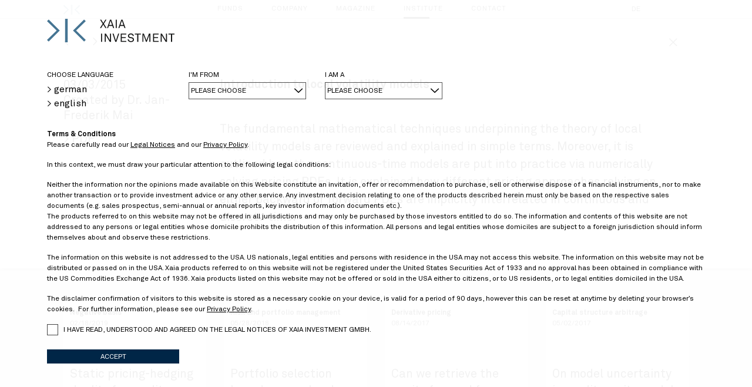

--- FILE ---
content_type: text/html; charset=utf-8
request_url: https://www.xaia.com/en/article-details?tx_news_pi1%5B%40widget_0%5D%5BcurrentPage%5D=2&tx_news_pi1%5Baction%5D=detail&tx_news_pi1%5Bcontroller%5D=News&tx_news_pi1%5Bnews%5D=59&cHash=61399eb5af6e3ee65e91ce437245024f
body_size: 8278
content:
<!DOCTYPE html>
<html lang="de">
<head>
    <meta charset="utf-8">

<!-- 
	This website is powered by TYPO3 - inspiring people to share!
	TYPO3 is a free open source Content Management Framework initially created by Kasper Skaarhoj and licensed under GNU/GPL.
	TYPO3 is copyright 1998-2026 of Kasper Skaarhoj. Extensions are copyright of their respective owners.
	Information and contribution at https://typo3.org/
-->

<link rel="icon" href="/_assets/2e8a0e0e1d7e2ad565d3cad4466a5328/Manifest/favicon-32x32.png" type="image/png">
<title>Introduction to local volatility models</title>
<meta http-equiv="x-ua-compatible" content="IE=edge">
<meta name="generator" content="TYPO3 CMS">
<meta name="viewport" content="width=device-width, initial-scale=1">
<meta name="robots" content="index, follow">
<meta name="author" content="Pixel Ink">
<meta name="mssmarttagspreventparsing" content="true">


<link rel="stylesheet" href="/_assets/2e8a0e0e1d7e2ad565d3cad4466a5328/Css/vendor.css?1761848492" media="all">
<link rel="stylesheet" href="/_assets/2e8a0e0e1d7e2ad565d3cad4466a5328/Css/styles.css?1761848492" media="all">
<link rel="stylesheet" href="/_assets/2e8a0e0e1d7e2ad565d3cad4466a5328/Css/custom.css?1761848492" media="all">
<link rel="stylesheet" href="/_assets/c6d4d274eb87a12180a04ff4360967d1/Css/VideoShariff.min.css?1730933739" media="all">
<link href="/_assets/f6ef6adaf5c92bf687a31a3adbcb0f7b/Css/news-basic.css?1741178989" rel="stylesheet" >



<script src="/_assets/2e8a0e0e1d7e2ad565d3cad4466a5328/JavaScript/vendor.js?1761848492"></script>
<script src="/_assets/2e8a0e0e1d7e2ad565d3cad4466a5328/JavaScript/anychart_xaia.min.js?1761848492"></script>
<script src="/_assets/2e8a0e0e1d7e2ad565d3cad4466a5328/JavaScript/anychart-data-adapter.min.js?1761848492"></script>
<script src="/_assets/2e8a0e0e1d7e2ad565d3cad4466a5328/JavaScript/slick.min.js?1761848492"></script>


<!-- Some Header Stuff defined in page.typoscript -->

<link rel="canonical" href="https://www.xaia.com/en/article-details">

<link rel="alternate" hreflang="de-DE" href="https://www.xaia.com/de/article-details">
<link rel="alternate" hreflang="en-US" href="https://www.xaia.com/en/article-details">
<link rel="alternate" hreflang="x-default" href="https://www.xaia.com/de/article-details">
</head>
<body>
<div class="container-fluid">
    <!-- header start -->
<header class="page-header row">
    <div class="container">
        <div class="subnav-background"></div>
        <div class="row flex-nowrap">

            <!-- logo start -->
            <div class="logo col">
                <a href="/en/">
                    <img class="img-fluid" src="/_assets/2e8a0e0e1d7e2ad565d3cad4466a5328/Images/logo/xaia_sym.png" width="66" height="40" alt="" />
								</a>
            </div>
            <div class="logo-mobile col">
							<a href="/en/">
                    <img class="img-fluid" src="/_assets/2e8a0e0e1d7e2ad565d3cad4466a5328/Images/logo/xaia_full.svg" width="218" height="40" alt="" />
							</a>
            </div>
            <!-- //logo end -->

            <!-- nav start -->
            <nav class="main-nav col flex-md-row justify-content-md-around">
                 <ul><li><a href="/en/funds">Funds</a><ul><li><a href="/en/1/xaia-credit-basis">XAIA Credit Basis</a></li><li><a href="/en/funds/xaia-credit-basis-ii">XAIA Credit Basis II</a></li><li><a href="/en/funds/xaia-credit-debt-capital">XAIA Credit Debt Capital</a></li><li><a href="/en/funds/xaia-alternative-credit-i">XAIA Alternative Credit I</a></li></ul></li><li><a href="/en/company">Company</a><ul><li><a href="/en/company/team">Team</a></li><li><a href="/en/company/partner">Partner</a></li></ul></li><li><a href="/en/magazine">Magazine</a></li><li class="active"><a href="/en/institute">Institute</a></li><li><a href="/en/contact">Contact</a><ul><li><a href="/en/company/downloads">Downloads</a></li></ul></li></ul>
							   <div class="langWrap d-none d-md-block"><ul id="langSwitch" class="langSwitch"><li><a href="/de/article-details" hreflang="de-DE">DE</a></li><li class="active"><a href="/en/article-details" hreflang="en-GB">EN</a></li></ul></div>
            </nav>
            <!-- //nav end -->



            <!-- mobile hamburger nav start -->
            <div class="nav-hamburger-wrapper col">
							<div class="langWrap mobile d-md-none"><ul id="langSwitch" class="langSwitch"><li><a href="/de/article-details" hreflang="de-DE">DE</a></li><li class="active"><a href="/en/article-details" hreflang="en-GB">EN</a></li></ul></div>
                <div class="nav-hamburger">
                    <div class="burger-menu">
                        <div class="burger"></div>
                    </div>
                </div>
            </div>
            <!-- //mobile hamburger nav end -->

        </div>
    </div>

</header>
<!-- //header end -->

    
    <!-- page-content start -->
    <div class="page-content row">

            
            <!--TYPO3SEARCH_begin-->
            

		<div id="c1550" class="frame frame-default frame-type-news_newsdetail frame-layout-0"><a id="c1803"></a><div class="news news-single"><div class="article" itemscope="itemscope" itemtype="http://schema.org/Article"><div class="section-text section section--pt section--pb section--hor section--shadow"><div class="container news-detail"><div class="controls"><div class="browse"><a href="/en/article-details?tx_news_pi1%5Baction%5D=detail&amp;tx_news_pi1%5Bcontroller%5D=News&amp;tx_news_pi1%5Bnews%5D=61&amp;cHash=87b7e21657c775c8a26c98a080a7c3b3"><
										</a><a class="next" href="/en/article-details?tx_news_pi1%5Baction%5D=detail&amp;tx_news_pi1%5Bcontroller%5D=News&amp;tx_news_pi1%5Bnews%5D=70&amp;cHash=9895e565d306f3a4d9fc66cba0403434">
											></a></div><div class="close__back"><a href="/en/institute"><img src="/_assets/2e8a0e0e1d7e2ad565d3cad4466a5328/Images/icons/x.svg?1761848492" width="14"/></a></div></div><div class="section__headline"><h1 class="hl-h1"><time itemprop="datePublished" datetime="2015-03-03">
								03/03/2015
							</time><br><!-- author -->
								Created by
								<span itemprop="name">Dr. Jan-Frederik Mai
						</span></h1><br><!-- related files --><a href="/fileadmin/user_upload/media_migrated/XAIAlocalvol_02.pdf" target="_blank"
									 class="hl-h1">
									> PDF
								</a></div><div class="section__body"><strong>
							Introduction to local volatility models
						</strong><br><br><p></p><p><p>The fundamental mathematical techniques underpinning the theory of local volatility models are reviewed and explained in simple terms. Moreover, it is outlined how the continuous-time models are put into practice via numerically solving pricing PDEs. It is explained how different pricing approaches relying on either backward or forward PDEs are implicitly interrelated in continuous and discrete time.</p></p></div></div></div></div></div></div>
	




		

				<div id="c1783" class="frame frame-bgGreyLight frame-type-container-1col-100 frame-layout-0">
					
						<a id="c1805"></a>
					
					
	<section class=" section--pt section--pb">
		<div class="container">
			<div class="row">
				<div class="col-12">
					
						

		<div id="c1782" class="frame frame-default frame-type-news_newsliststicky frame-layout-0"><a id="c1804"></a><div class="news"><!--TYPO3SEARCH_end--><div class="news-list-view"><div class="cards-container uneven"><div class="card-item"><a title="Static pricing-hedging duality for credit default swaps and the negative basis arbitrage" href="/en/article-details?tx_news_pi1%5Baction%5D=detail&amp;tx_news_pi1%5Bcontroller%5D=News&amp;tx_news_pi1%5Bnews%5D=42&amp;cHash=99d35a20371922650c41e0ed35ac591d"><div class="news-card"><div class="head"><!-- first category --><strong>Negative basis</strong><br><span class="date"><time itemprop="datePublished" datetime="2019-02-18">
					02/18/2019
				</time></span></div><div class="content"><p>
						
						Static pricing-hedging duality for credit default swaps and the negative basis arbitrage
						
					</p><div class="read-more color-grey">
						> Read more
					</div></div></a></div></div><div class="card-item"><a title="Portfolio selection based on graphs: does Mr. Markowitz have his finger in the pie?" href="/en/article-details?tx_news_pi1%5Baction%5D=detail&amp;tx_news_pi1%5Bcontroller%5D=News&amp;tx_news_pi1%5Bnews%5D=21&amp;cHash=162a56068041ba25b605abb05b178fc5"><div class="news-card"><div class="head"><!-- first category --><strong>Risk and portfolio management</strong><br><span class="date"><time itemprop="datePublished" datetime="2018-05-28">
					05/28/2018
				</time></span></div><div class="content"><p>
						
						Portfolio selection based on graphs: does Mr. Markowitz have his finger in the pie?
						
					</p><div class="read-more color-grey">
						> Read more
					</div></div></a></div></div><div class="card-item"><a title="Can we retrieve the equity forward from American option prices?" href="/en/article-details?tx_news_pi1%5Baction%5D=detail&amp;tx_news_pi1%5Bcontroller%5D=News&amp;tx_news_pi1%5Bnews%5D=49&amp;cHash=e811104d3331a90bfd17139f6e6a20cb"><div class="news-card"><div class="head"><!-- first category --><strong>Derivative pricing</strong><br><span class="date"><time itemprop="datePublished" datetime="2017-08-14">
					08/14/2017
				</time></span></div><div class="content"><p>
						
						Can we retrieve the equity forward from American option prices?
						
					</p><div class="read-more color-grey">
						> Read more
					</div></div></a></div></div><div class="card-item"><a title="On model uncertainty in credit-equity models" href="/en/article-details?tx_news_pi1%5Baction%5D=detail&amp;tx_news_pi1%5Bcontroller%5D=News&amp;tx_news_pi1%5Bnews%5D=26&amp;cHash=de2ff0bd4ed175ebba93deeb810ea43f"><div class="news-card"><div class="head"><!-- first category --><strong>Capital structure arbitrage</strong><br><span class="date"><time itemprop="datePublished" datetime="2017-05-02">
					05/02/2017
				</time></span></div><div class="content"><p>
						
						On model uncertainty in credit-equity models
						
					</p><div class="read-more color-grey">
						> Read more
					</div></div></a></div></div><div class="card-item"><a title="Index CDS options: a survey of pricing approaches" href="/en/article-details?tx_news_pi1%5Baction%5D=detail&amp;tx_news_pi1%5Bcontroller%5D=News&amp;tx_news_pi1%5Bnews%5D=32&amp;cHash=3d50d42643cbf943aaa3556cc2383b53"><div class="news-card"><div class="head"><!-- first category --><strong>Derivative pricing</strong><br><span class="date"><time itemprop="datePublished" datetime="2017-03-10">
					03/10/2017
				</time></span></div><div class="content"><p>
						
						Index CDS options: a survey of pricing approaches
						
					</p><div class="read-more color-grey">
						> Read more
					</div></div></a></div></div><div class="card-item"><a title="Negative basis measurement: finding the holy scale" href="/en/article-details?tx_news_pi1%5Baction%5D=detail&amp;tx_news_pi1%5Bcontroller%5D=News&amp;tx_news_pi1%5Bnews%5D=66&amp;cHash=5cbd822c3ddb17d835bb834700257723"><div class="news-card"><div class="head"><!-- first category --><strong>Negative basis</strong><br><span class="date"><time itemprop="datePublished" datetime="2016-12-05">
					12/05/2016
				</time></span></div><div class="content"><p>
						
						Negative basis measurement: finding the holy scale
						
					</p><div class="read-more color-grey">
						> Read more
					</div></div></a></div></div><div class="card-item"><a title="Forward versus spot modeling" href="/en/article-details?tx_news_pi1%5Baction%5D=detail&amp;tx_news_pi1%5Bcontroller%5D=News&amp;tx_news_pi1%5Bnews%5D=67&amp;cHash=9bf15737469c89f96e262b98367ba74f"><div class="news-card"><div class="head"><!-- first category --><strong>Stochastic modeling</strong><br><span class="date"><time itemprop="datePublished" datetime="2016-10-17">
					10/17/2016
				</time></span></div><div class="content"><p>
						
						Forward versus spot modeling
						
					</p><div class="read-more color-grey">
						> Read more
					</div></div></a></div></div><div class="card-item"><a title="Efficient simulation from a risk-neutral density" href="/en/article-details?tx_news_pi1%5Baction%5D=detail&amp;tx_news_pi1%5Bcontroller%5D=News&amp;tx_news_pi1%5Bnews%5D=58&amp;cHash=eb602074ed702d2be3b13590f28c5d64"><div class="news-card"><div class="head"><!-- first category --><strong>Derivative pricing</strong><br><span class="date"><time itemprop="datePublished" datetime="2016-06-24">
					06/24/2016
				</time></span></div><div class="content"><p>
						
						Efficient simulation from a risk-neutral density
						
					</p><div class="read-more color-grey">
						> Read more
					</div></div></a></div></div><div class="card-item"><a title="Put = CDS + X" href="/en/article-details?tx_news_pi1%5Baction%5D=detail&amp;tx_news_pi1%5Bcontroller%5D=News&amp;tx_news_pi1%5Bnews%5D=63&amp;cHash=27ba3f7c815673b4dd0a25859c0e05be"><div class="news-card"><div class="head"><!-- first category --><strong>Derivative pricing</strong><br><span class="date"><time itemprop="datePublished" datetime="2016-04-01">
					04/01/2016
				</time></span></div><div class="content"><p>
						
						Put = CDS + X
						
					</p><div class="read-more color-grey">
						> Read more
					</div></div></a></div></div><div class="card-item"><a title="The information content of stock option data" href="/en/article-details?tx_news_pi1%5Baction%5D=detail&amp;tx_news_pi1%5Bcontroller%5D=News&amp;tx_news_pi1%5Bnews%5D=74&amp;cHash=d152319e2f826e72e03830be889bc7f6"><div class="news-card"><div class="head"><!-- first category --><strong>Derivative pricing</strong><br><span class="date"><time itemprop="datePublished" datetime="2016-02-17">
					02/17/2016
				</time></span></div><div class="content"><p>
						
						The information content of stock option data
						
					</p><div class="read-more color-grey">
						> Read more
					</div></div></a></div></div><div class="card-item"><a title="Carry measurement for capital structure arbitrage positions" href="/en/article-details?tx_news_pi1%5Baction%5D=detail&amp;tx_news_pi1%5Bcontroller%5D=News&amp;tx_news_pi1%5Bnews%5D=19&amp;cHash=549ca1eb2dc926cc0baeb1c7831b7aca"><div class="news-card"><div class="head"><!-- first category --><strong>Capital structure arbitrage</strong><br><span class="date"><time itemprop="datePublished" datetime="2015-07-10">
					07/10/2015
				</time></span></div><div class="content"><p>
						
						Carry measurement for capital structure arbitrage positions
						
					</p><div class="read-more color-grey">
						> Read more
					</div></div></a></div></div><div class="card-item"><a title="An introduction to structural credit-equity models" href="/en/article-details?tx_news_pi1%5Baction%5D=detail&amp;tx_news_pi1%5Bcontroller%5D=News&amp;tx_news_pi1%5Bnews%5D=56&amp;cHash=bcb615e0b37afea752a4951146e63ec4"><div class="news-card"><div class="head"><!-- first category --><strong>Capital structure arbitrage</strong><br><span class="date"><time itemprop="datePublished" datetime="2015-05-12">
					05/12/2015
				</time></span></div><div class="content"><p>
						
						An introduction to structural credit-equity models
						
					</p><div class="read-more color-grey">
						> Read more
					</div></div></a></div></div><div class="card-item"><a title="Introduction to local volatility models" href="/en/article-details?tx_news_pi1%5Baction%5D=detail&amp;tx_news_pi1%5Bcontroller%5D=News&amp;tx_news_pi1%5Bnews%5D=59&amp;cHash=7f351cd986dc151eddc5185e3302cdba"><div class="news-card"><div class="head"><!-- first category --><strong>Stochastic modeling</strong><br><span class="date"><time itemprop="datePublished" datetime="2015-03-03">
					03/03/2015
				</time></span></div><div class="content"><p>
						
						Introduction to local volatility models
						
					</p><div class="read-more color-grey">
						> Read more
					</div></div></a></div></div><div class="card-item"><a title="Recovery Swaps in practice" href="/en/article-details?tx_news_pi1%5Baction%5D=detail&amp;tx_news_pi1%5Bcontroller%5D=News&amp;tx_news_pi1%5Bnews%5D=38&amp;cHash=fd53a60f01b621ad40d037d6104eaf7e"><div class="news-card"><div class="head"><!-- first category --><strong>Derivative pricing</strong><br><span class="date"><time itemprop="datePublished" datetime="2015-02-06">
					02/06/2015
				</time></span></div><div class="content"><p>
						
						Recovery Swaps in practice
						
					</p><div class="read-more color-grey">
						> Read more
					</div></div></a></div></div><div class="card-item"><a title="Pricing single-name CDS options: a review of standard approaches" href="/en/article-details?tx_news_pi1%5Baction%5D=detail&amp;tx_news_pi1%5Bcontroller%5D=News&amp;tx_news_pi1%5Bnews%5D=60&amp;cHash=71036bae0023e79726414b14b234bba9"><div class="news-card"><div class="head"><!-- first category --><strong>Derivative pricing</strong><br><span class="date"><time itemprop="datePublished" datetime="2014-07-30">
					07/30/2014
				</time></span></div><div class="content"><p>
						
						Pricing single-name CDS options: a review of standard approaches
						
					</p><div class="read-more color-grey">
						> Read more
					</div></div></a></div></div><div class="card-item"><a title="On the non-central chisquare distribution in Finance" href="/en/article-details?tx_news_pi1%5Baction%5D=detail&amp;tx_news_pi1%5Bcontroller%5D=News&amp;tx_news_pi1%5Bnews%5D=61&amp;cHash=87b7e21657c775c8a26c98a080a7c3b3"><div class="news-card"><div class="head"><!-- first category --><strong>Stochastic modeling</strong><br><span class="date"><time itemprop="datePublished" datetime="2014-06-13">
					06/13/2014
				</time></span></div><div class="content"><p>
						
						On the non-central chisquare distribution in Finance
						
					</p><div class="read-more color-grey">
						> Read more
					</div></div></a></div></div><div class="card-item"><a title="What&#039;s VaR?" href="/en/article-details?tx_news_pi1%5Baction%5D=detail&amp;tx_news_pi1%5Bcontroller%5D=News&amp;tx_news_pi1%5Bnews%5D=27&amp;cHash=668813b6eb96c71d48cc3a6e8863374e"><div class="news-card"><div class="head"><!-- first category --><strong>Risk and portfolio management</strong><br><span class="date"><time itemprop="datePublished" datetime="2013-08-01">
					08/01/2013
				</time></span></div><div class="content"><p>
						
						What&#039;s VaR?
						
					</p><div class="read-more color-grey">
						> Read more
					</div></div></a></div></div><div class="card-item"><a title="Interest rate bootstrapping" href="/en/article-details?tx_news_pi1%5Baction%5D=detail&amp;tx_news_pi1%5Bcontroller%5D=News&amp;tx_news_pi1%5Bnews%5D=55&amp;cHash=62f6d0d959e7058c7a6e9a9d8ea6f032"><div class="news-card"><div class="head"><!-- first category --><strong>Miscellaneous</strong><br><span class="date"><time itemprop="datePublished" datetime="2013-03-15">
					03/15/2013
				</time></span></div><div class="content"><p>
						
						Interest rate bootstrapping
						
					</p><div class="read-more color-grey">
						> Read more
					</div></div></a></div></div><div class="card-item"><a title="What makes dependence modeling challenging?" href="/en/article-details?tx_news_pi1%5Baction%5D=detail&amp;tx_news_pi1%5Bcontroller%5D=News&amp;tx_news_pi1%5Bnews%5D=28&amp;cHash=a8c307838b68b35b58ef25c0066ca114"><div class="news-card"><div class="head"><!-- first category --><strong>Stochastic modeling</strong><br><span class="date"><time itemprop="datePublished" datetime="2012-12-04">
					12/04/2012
				</time></span></div><div class="content"><p>
						
						What makes dependence modeling challenging?
						
					</p><div class="read-more color-grey">
						> Read more
					</div></div></a></div></div><div class="card-item"><a title="Typical mistakes in company valuation" href="/en/article-details?tx_news_pi1%5Baction%5D=detail&amp;tx_news_pi1%5Bcontroller%5D=News&amp;tx_news_pi1%5Bnews%5D=16&amp;cHash=9d91b58a8b335542363047f3da5bed10"><div class="news-card"><div class="head"><!-- first category --><strong>Derivative pricing</strong><br><span class="date"><time itemprop="datePublished" datetime="2012-11-26">
					11/26/2012
				</time></span></div><div class="content"><p>
						
						Typical mistakes in company valuation
						
					</p><div class="read-more color-grey">
						> Read more
					</div></div></a></div></div><div class="card-item"><a title="Consistent modeling of discrete cash dividends" href="/en/article-details?tx_news_pi1%5Baction%5D=detail&amp;tx_news_pi1%5Bcontroller%5D=News&amp;tx_news_pi1%5Bnews%5D=46&amp;cHash=9098d355e43b4af2a1ac68535254b36a"><div class="news-card"><div class="head"><!-- first category --><strong>Stochastic modeling</strong><br><span class="date"><time itemprop="datePublished" datetime="2012-11-19">
					11/19/2012
				</time></span></div><div class="content"><p>
						
						Consistent modeling of discrete cash dividends
						
					</p><div class="read-more color-grey">
						> Read more
					</div></div></a></div></div><div class="card-item"><a title="Differential discounting for collateralized CDS: why, how, and what are the underlying assumptions?" href="/en/article-details?tx_news_pi1%5Baction%5D=detail&amp;tx_news_pi1%5Bcontroller%5D=News&amp;tx_news_pi1%5Bnews%5D=64&amp;cHash=d8a04d9b9ae87c4c82ba86fe028b3901"><div class="news-card"><div class="head"><!-- first category --><strong>Derivative pricing</strong><br><span class="date"><time itemprop="datePublished" datetime="2012-11-19">
					11/19/2012
				</time></span></div><div class="content"><p>
						
						Differential discounting for collateralized CDS: why, how, and what are the underlying assumptions?
						
					</p><div class="read-more color-grey">
						> Read more
					</div></div></a></div></div><div class="card-item article"><div class="news-card"><div class="head has-image background-color--blue text-white"><a title="Modern Monetary Theory and Financial Markets" href="/en/article-details?tx_news_pi1%5Baction%5D=detail&amp;tx_news_pi1%5Bcontroller%5D=News&amp;tx_news_pi1%5Bnews%5D=80&amp;cHash=58422a1f02ede0da519261ce84fb8fbf"><img src="/fileadmin/_processed_/d/5/csm_img1_48758f1677.png" width="225" height="150" alt="" /></a><!-- first category --><strong>Podcast</strong><br><span class="date"><time itemprop="datePublished" datetime="2020-07-16">
					07/16/2020
				</time></span></div><div class="content"><a title="Modern Monetary Theory and Financial Markets" href="/en/article-details?tx_news_pi1%5Baction%5D=detail&amp;tx_news_pi1%5Bcontroller%5D=News&amp;tx_news_pi1%5Bnews%5D=80&amp;cHash=58422a1f02ede0da519261ce84fb8fbf">
						Modern Monetary Theory and Financial Markets
					</a></div></div></div><div class="card-item"><a title="Improved analytical proxy formulas for convertible bonds" href="/en/article-details?tx_news_pi1%5Baction%5D=detail&amp;tx_news_pi1%5Bcontroller%5D=News&amp;tx_news_pi1%5Bnews%5D=43&amp;cHash=1ef13c9de8285b83a19d3fef75be7e45"><div class="news-card"><div class="head"><!-- first category --><strong>Capital structure arbitrage</strong><br><span class="date"><time itemprop="datePublished" datetime="2019-09-12">
					09/12/2019
				</time></span></div><div class="content"><p>
						
						Improved analytical proxy formulas for convertible bonds
						
					</p><div class="read-more color-grey">
						> Read more
					</div></div></a></div></div><div class="card-item"><a title="Integrated convertibles - Investment styles and characteristics integration applied to convertible bonds" href="/en/article-details?tx_news_pi1%5Baction%5D=detail&amp;tx_news_pi1%5Bcontroller%5D=News&amp;tx_news_pi1%5Bnews%5D=62&amp;cHash=a40a713cc048879bc61522a2e019ecbf"><div class="news-card"><div class="head"><!-- first category --><strong>Risk and portfolio management</strong><br><span class="date"><time itemprop="datePublished" datetime="2019-07-04">
					07/04/2019
				</time></span></div><div class="content"><p>
						
						Integrated convertibles - Investment styles and characteristics integration applied to convertible bonds
						
					</p><div class="read-more color-grey">
						> Read more
					</div></div></a></div></div><div class="card-item"><a title="Geostatistical modeling of financial data" href="/en/article-details?tx_news_pi1%5Baction%5D=detail&amp;tx_news_pi1%5Bcontroller%5D=News&amp;tx_news_pi1%5Bnews%5D=37&amp;cHash=c0528fa504d74154ea73c32dfdd91f90"><div class="news-card"><div class="head"><!-- first category --><strong>Stochastic modeling</strong><br><span class="date"><time itemprop="datePublished" datetime="2019-04-29">
					04/29/2019
				</time></span></div><div class="content"><p>
						
						Geostatistical modeling of financial data
						
					</p><div class="read-more color-grey">
						> Read more
					</div></div></a></div></div><div class="card-item"><a title="[in German only] Shake Hands" href="/en/article-details?tx_news_pi1%5Baction%5D=detail&amp;tx_news_pi1%5Bcontroller%5D=News&amp;tx_news_pi1%5Bnews%5D=145&amp;cHash=cdd93f50ecae61de5d19249256c924f0"><div class="news-card"><div class="head has-image"><img src="/fileadmin/user_upload/news/Newsletter-1-column.png" width="450" height="360" alt="" /><img src="/fileadmin/user_upload/news/Newsletter-2-columns.png" width="960" height="360" alt="" /><!-- first category --><strong>Newsletter</strong><br><span class="date"><time itemprop="datePublished" datetime="2018-12-05">
					12/05/2018
				</time></span></div><div class="content"><p>
						
						[in German only] Shake Hands
						
					</p><div class="read-more color-grey">
						> Read more
					</div></div></a></div></div><div class="card-item"><a title="Simulating realistic correlation matrices for financial applications" href="/en/article-details?tx_news_pi1%5Baction%5D=detail&amp;tx_news_pi1%5Bcontroller%5D=News&amp;tx_news_pi1%5Bnews%5D=34&amp;cHash=ba08aed6868d720ea09f5e5294a8b141"><div class="news-card"><div class="head"><!-- first category --><strong>Risk and portfolio management</strong><br><span class="date"><time itemprop="datePublished" datetime="2018-11-05">
					11/05/2018
				</time></span></div><div class="content"><p>
						
						Simulating realistic correlation matrices for financial applications
						
					</p><div class="read-more color-grey">
						> Read more
					</div></div></a></div></div><div class="card-item"><a title="Consistent iterated simulation of multivariate defaults" href="/en/article-details?tx_news_pi1%5Baction%5D=detail&amp;tx_news_pi1%5Bcontroller%5D=News&amp;tx_news_pi1%5Bnews%5D=45&amp;cHash=74942335cf4bf77e36d9d175177cc024"><div class="news-card"><div class="head"><!-- first category --><strong>Stochastic modeling</strong><br><span class="date"><time itemprop="datePublished" datetime="2018-09-10">
					09/10/2018
				</time></span></div><div class="content"><p>
						
						Consistent iterated simulation of multivariate defaults
						
					</p><div class="read-more color-grey">
						> Read more
					</div></div></a></div></div><div class="card-item"><a title="A note on the modeling of quanto-converts (in German only)" href="/en/article-details?tx_news_pi1%5Baction%5D=detail&amp;tx_news_pi1%5Bcontroller%5D=News&amp;tx_news_pi1%5Bnews%5D=51&amp;cHash=c68079a02c76d69e0b727f63cb48831a"><div class="news-card"><div class="head"><!-- first category --><strong>Capital structure arbitrage</strong><br><span class="date"><time itemprop="datePublished" datetime="2018-07-18">
					07/18/2018
				</time></span></div><div class="content"><p>
						
						A note on the modeling of quanto-converts (in German only)
						
					</p><div class="read-more color-grey">
						> Read more
					</div></div></a></div></div></div><div class="load-more button"></div></div><!--TYPO3SEARCH_begin--></div></div>
	



					
				</div>
			</div>
		</div>
	</section>

				</div>

			
	


            <!--TYPO3SEARCH_end-->
    </div>
    <!-- //page-content end -->

    <!-- footer start -->
<footer class="page-footer row">
    <div class="page-footer__main section text--small text-sm--left background-color--blue-dark color--white">
        <div class="container">
            <div class="row">
                <div class="col-sm-6 col-md-2 mb-4 mb-md-0">
									<p><a href="/en/funds"><strong>FUNDS</strong></a></p>
                    <ul><li> <a href="/en/1/xaia-credit-basis">XAIA Credit Basis</a> </li><li> <a href="/en/funds/xaia-credit-basis-ii">XAIA Credit Basis II</a> </li><li> <a href="/en/funds/xaia-credit-debt-capital">XAIA Credit Debt Capital</a> </li><li> <a href="/en/funds/xaia-alternative-credit-i">XAIA Alternative Credit I</a> </li></ul>
                </div>

                <div class="col-sm-6 col-md-2 mb-4 mb-md-0">
                    

		<div id="c1543" class="frame frame-default frame-type-text frame-layout-0"><a id="c1981"></a><p><strong><a href="/en/company">COMPANY</a></strong></p><ul><li><a href="/en/company/team">Team</a></li></ul></div>
	



                </div>

                <div class="col-sm-6 col-md-2 mb-4 mb-md-0">
                    

		<div id="c2090" class="frame frame-default frame-type-text frame-layout-0"><a id="c2091"></a><p><strong><a href="/en/magazine">MAGAZINE</a></strong></p><ul><li><a href="/en/magazine/archive">Archive</a></li></ul></div>
	



                </div>

                <div class="col-sm-6 col-md-3 mb-4 mb-md-0">
                    

		<div id="c1544" class="frame frame-default frame-type-text frame-layout-0"><a id="c1982"></a><p><strong><a href="/en/institute">INSTITUTE</a></strong></p><ul><li><a href="https://xaia.pixel-ink.de/en/institute?tx_news_pi1%5BoverwriteDemand%5D%5Bcategories%5D=31&amp;cHash=685b880763d819f833551f1844bc7b5d" target="_top" title="stochastic modeling">Stochastic modeling</a></li><li><a href="https://xaia.pixel-ink.de/en/institute?tx_news_pi1%5BoverwriteDemand%5D%5Bcategories%5D=30&amp;cHash=cb3d94372018966c3bb58a48c7ee73a6" target="_top" title="derivative pricing">Derivative pricing</a></li><li><a href="https://xaia.pixel-ink.de/en/institute?tx_news_pi1%5BoverwriteDemand%5D%5Bcategories%5D=29&amp;cHash=1382fd92ec25f4dceb814a676bf306f3" target="_top" title="risk and portfolio management">Risk and portfolio management</a></li><li><a href="https://xaia.pixel-ink.de/en/institute?tx_news_pi1%5BoverwriteDemand%5D%5Bcategories%5D=28&amp;cHash=fdc4c38bc152e718141db80303af717e" target="_top" title="capital structure arbitrage">Capital structure arbitrage</a></li><li><a href="https://xaia.pixel-ink.de/en/institute?tx_news_pi1%5BoverwriteDemand%5D%5Bcategories%5D=27&amp;cHash=4ed0336975da95db96177aaf303ff47c" target="_top" title="negative basis">Negative basis</a></li></ul></div>
	



                </div>

                <div class="col-sm-6 col-md-2">
                    

		<div id="c1545" class="frame frame-default frame-type-text frame-layout-0"><a id="c1983"></a><p><strong><a href="/en/contact">CONTACT</a></strong></p><ul><li><a href="/en/contact/imprint/privacy-policy">Privacy Policy</a></li><li><a href="/en/company/team">Contact Persons</a></li><li><a href="/en/company/downloads">Downloads</a></li><li><a href="/en/contact/imprint">Imprint</a></li></ul></div>
	



                </div>
            </div>
        </div>
    </div>
    <div class="page-footer__bar section text--small background-color--blue-dark color--white">
        <div class="container">
            <div class="row">
                <div class="col-sm flex--center flex-sm--left mb-4 mb-md-0">
                    <a href="/en/" rel="home" class="img-fluid" title="Go to home"><img src="/_assets/2e8a0e0e1d7e2ad565d3cad4466a5328/Images/logo/xaia_full-white.svg" width="218" height="40"   alt="" ></a>
                </div>
                <div class="col-sm">
                    <nav class="w-100 ml-auto">
                        

		<div id="c1546" class="frame frame-default frame-type-text frame-layout-0"><a id="c1984"></a><p>© 2020 XAIA Investment GmbH. All rights reserved.</p><ul class="list-hor"><li><a href="/en/contact/imprint/legal-notices">Legal Notices</a></li><li><a href="/en/contact/imprint/privacy-policy">Privacy Policy</a></li></ul></div>
	



                    </nav>
                </div>
            </div>
        </div>
    </div>
</footer>
<!-- //footer end -->

    <!-- page pickup start -->
<div class="page-pickup">
    <div class="page-pickup__inner">
        <div class="logo">
            <img class="img-fluid" alt="XAIA Investment" src="/_assets/2e8a0e0e1d7e2ad565d3cad4466a5328/Images/logo/xaia_full.svg" width="218" height="40" />
        </div>
        <div class="settings">
            <div>
                <span class="text--small mb-1">CHOOSE LANGUAGE</span>
                <ul>
                    <li><a href="/de">> german</a></li>
                    <li><a href="/en">> english</a></li>
                </ul>
            </div>
            <div>
                <span class="text--small mb-1">I&#039;M FROM</span>
                <select name="pickup-origin" id="pickup-origin" class="selectpicker" data-style="btn--tiny--border--minwidth" title="PLEASE CHOOSE">
                    <option value="lx">Luxembourg</option>
                    <option value="de">Germany</option>
                    <option value="at">Austria</option>
                    <option value="other">Other country</option>
                </select>
            </div>
            <div>
                <span class="text--small mb-1">I AM A</span>
                <select name="pickup-attribute" id="pickup-attribute" class="selectpicker" data-style="btn--tiny--border--minwidth" title="PLEASE CHOOSE">
                    <option value="inst">Institutional Investor</option>
                    <option value="prvt">Private Investor</option>
                </select>
            </div>
        </div>
        <div class="content">
            

		<div id="c1549" class="frame frame-default frame-type-text frame-layout-0"><a id="c2001"></a><p><strong>Terms &amp; Conditions</strong><br> Please carefully read our&nbsp;<a href="/en/contact/imprint/legal-notices?nopop=true&amp;cHash=eebb53767b51665ec03b79583200ee91">Legal Notices</a> and our <a href="/en/contact/imprint/privacy-policy?nopop=true&amp;cHash=62b292734b12b57eae49de198a0503b0" target="_blank">Privacy Policy</a>.</p><p>In this context, we must draw your particular attention to the following legal conditions:</p><p>Neither the information nor the opinions made available on this Website constitute an invitation, offer or recommendation to purchase, sell or otherwise dispose of a financial instruments, nor to make another transaction or to provide investment advice or any other service. Any investment decision relating to one of the products described herein must only be based on the respective sales documents (e.g. sales prospectus, semi-annual or annual reports, key investor information documents etc.).<br> The products referred to on this website may not be offered in all jurisdictions and may only be purchased by those investors entitled to do so. The information and contents of this website are not addressed to any persons or legal entities whose domicile prohibits the distribution of this information. All persons and legal entities whose domiciles are subject to a foreign jurisdiction should inform themselves about and observe these restrictions.</p><p>The information on this website is not addressed to the USA. US nationals, legal entities and persons with residence in the USA may not access this website. The information on this website may not be distributed or passed on in the USA. Xaia products referred to on this website will not be registered under the United States Securities Act of 1933 and no approval has been obtained in compliance with the US Commodities Exchange Act of 1936. Xaia products listed on this website may not be offered or sold in the USA either to citizens, or to US residents, or to legal entities domiciled in the USA.</p><p>The disclaimer confirmation of visitors to this website is stored as a necessary cookie on your device, is valid for a period of 90 days, however this can be reset at anytime by deleting your browser’s cookies.&nbsp; For further information, please see our <a href="/en/contact/imprint/privacy-policy?nopop=true&amp;cHash=62b292734b12b57eae49de198a0503b0">Privacy Policy</a>.</p></div>
	



            <div id="pickup-errors">
							<div id="error_origin">Please provide your origin.</div>
							<div id="error_usertype">Please tell us whether you are an institutional or a private investor.</div>
							<div id="error_accepted">You have to agree, in order to use our online presence.</div>
						</div>
            <p><input type="checkbox" class="checkbox" id="pickup-accept"><label for="pickup-accept"><span>I HAVE READ, UNDERSTOOD AND AGREED ON THE LEGAL NOTICES OF XAIA INVESTMENT GMBH.</span></label></p>
            <button class="btn btn--blue" id="submitCookieConsent">
							ACCEPT
            </button>
        </div>
    </div>
</div>
<!-- //page pickup end -->

</div>
<script src="/_assets/c6d4d274eb87a12180a04ff4360967d1/JavaScript/VideoShariff.min.js?1730933739"></script>
<script src="/_assets/2e8a0e0e1d7e2ad565d3cad4466a5328/JavaScript/main.js?1761848492"></script>


</body>
</html>

--- FILE ---
content_type: text/css; charset=utf-8
request_url: https://www.xaia.com/_assets/2e8a0e0e1d7e2ad565d3cad4466a5328/Css/styles.css?1761848492
body_size: 12232
content:
@charset "UTF-8";

/*
  This mixin can be used to set the object-fit:
  @include object-fit(contain);
  or object-fit and object-position:
  @include object-fit(cover, top);
*/

/**
 * Remtopx and Pxtorem
 * -----------------------------------------------------------------------------
 * Based on http://hugogiraudel.com/2013/03/18/ultimate-rem-mixin/
 *
 * Usage:
 *
 *      body {
 *          @include rem(font-size, 1.6rem);
 *          @include rem(padding, 20px 10px);
 *      }
 */

.background-color--main {
  background-color: #467593 !important;
}

.background-color--white,
.frame-bgWhite {
  background-color: #fff !important;
}

.background-color--black {
  background-color: #000 !important;
}

.background-color--grey-light,
.frame-bgGreyLight {
  background-color: #eeeeee !important;
}

.background-color--grey-dark {
  background-color: #4a4a4a !important;
}

.background-color--red-light {
  background-color: #d76053 !important;
}

.background-color--red {
  background-color: #da3824 !important;
}

.background-color--blue,
.frame-bgBlue {
  background-color: #467593 !important;
}

.background-color--yellow,
.frame-bgYellow {
  background-color: #fcb019 !important;
}
.frame-bgMagazin {
  background-color: #eeeeee;
  background-image: linear-gradient(22.5deg, #98c5ef -50%, #f4e7ca 90%);
}

.frame-bgBlue {
  color: #fff;
}

.frame-bgWhite {
  color: #000;
}

.frame-bgYellow {
  color: #000;
}

.background-color--blue-dark {
  background-color: #002647 !important;
}

.background-color--yellow,
.frame-bgYellow {
  background-color: #fcb019 !important;
}

.background-color--green {
  background-color: #66BB00 !important;
}

.color--main {
  color: #467593 !important;
}

.color--white {
  color: #fff !important;
}

.color--red {
  color: #da3824 !important;
}

.color--grey {
  color: #b1b1b1 !important;
}

.color--grey-dark {
  color: #4a4a4a !important;
}

.color--grey-light {
  color: #eeeeee !important;
}

.color--blue-dark {
  color: #002647 !important;
}

.color--blue {
  color: #467593 !important;
}

.color--yellow {
  color: #fcb019 !important;
}

.color--green {
  color: #66BB00 !important;
}

html {
  -webkit-box-sizing: border-box;
  box-sizing: border-box;
}

html,
body {
  margin: 0;
  padding: 0;
}

*,
*:before,
*:after {
  -webkit-box-sizing: inherit;
  box-sizing: inherit;
}

main {
  display: block;
}

iframe {
  border: 0;
}

.figure {
  margin: 0;
}

@font-face {
  font-family: "AkkuratStd";
  src: url("../Fonts/akkurat/AkkuratStd-Bold.eot");
  src: url("../Fonts/akkurat/AkkuratStd-Bold.eot?#iefix") format("embedded-opentype"), url("../Fonts/akkurat/AkkuratStd-Bold.woff2") format("woff2"), url("../Fonts/akkurat/AkkuratStd-Bold.woff") format("woff"), url("../Fonts/akkurat/AkkuratStd-Bold.ttf") format("truetype"), url("../Fonts/akkurat/AkkuratStd-Bold.svg#AkkuratStd-Bold") format("svg");
  font-weight: bold;
  font-style: normal;
}

@font-face {
  font-family: "AkkuratStd";
  src: url("../Fonts/akkurat/AkkuratStd.eot");
  src: url("../Fonts/akkurat/AkkuratStd.eot?#iefix") format("embedded-opentype"), url("../Fonts/akkurat/AkkuratStd.woff2") format("woff2"), url("../Fonts/akkurat/AkkuratStd.woff") format("woff"), url("../Fonts/akkurat/AkkuratStd.ttf") format("truetype"), url("../Fonts/akkurat/AkkuratStd.svg#AkkuratStd") format("svg");
  font-weight: normal;
  font-style: normal;
}

@font-face {
  font-family: "AkkuratStd";
  src: url("../Fonts/akkurat/AkkuratStd-Italic.eot");
  src: url("../Fonts/akkurat/AkkuratStd-Italic.eot?#iefix") format("embedded-opentype"), url("../Fonts/akkurat/AkkuratStd-Italic.woff2") format("woff2"), url("../Fonts/akkurat/AkkuratStd-Italic.woff") format("woff"), url("../Fonts/akkurat/AkkuratStd-Italic.ttf") format("truetype"), url("../Fonts/akkurat/AkkuratStd-Italic.svg#AkkuratStd-Italic") format("svg");
  font-weight: normal;
  font-style: italic;
}

body {
  font-size: 1.25rem;
  color: #000;
  line-height: 1.5;
  font-family: "AkkuratStd", sans-serif;
  font-weight: normal;
}

h1,
h2,
h3,
h4,
h5,
h6 {
  font-weight: normal;
}

h1 {
  font-size: 1.35rem;
  line-height: 1.4;
  margin-bottom: 1.5rem;
}

h2 {
  font-size: 1.25rem;
  line-height: 1.3;
  margin-bottom: 1.5rem;
}

h3 {
  font-size: 1.15rem;
  line-height: 1.2;
  margin-bottom: 1.4rem;
}

h2.uppercase {
  font-family: AkkuratStd;
  text-transform: uppercase;
  font-size: 1.25rem;
}

h2.bold {
  font-family: AkkuratStd;
  font-size: 1.25rem;
  font-weight: bold;
  line-height: 1.35;
}

header h2 + h3 {
  font-size: 0.75rem;
  margin-top: -1rem;
}

.hl-h1 {
  font-size: 1.25rem;
  line-height: 1.3;
  margin: 0;
}

.hl-h3 {
  font-size: 1.75rem;
}

.hl-h4,
.hl-small {
  font-weight: normal;
  font-size: 1.5rem;
  letter-spacing: 2px;
}

.frame-layout-hlBoldNormal h2 {
  font-weight: bold;
}

p.medium-form {
  font-size: 15px;
}

p.quote,
p.quote-small {
  font-family: AkkuratStd;
  font-size: 1.563rem;
  text-transform: uppercase;
  font-style: italic;
  line-height: 1.16;
}

p.quote-small {
  font-size: 1.25rem;
  text-transform: unset;
  line-height: 1.35;
}

.text--center {
  text-align: center;
}

.text--left {
  text-align: left;
}

.text--right {
  text-align: right;
}

.text--muted {
  font-weight: 300;
  display: block;
  color: #000;
  text-transform: uppercase;
  margin-bottom: 0;
  font-size: 0.9rem;
  letter-spacing: 1px;
}

.text--bold {
  font-weight: 700;
}

.text--light {
  font-weight: 300;
}

.text--regular {
  font-size: 15px;
  line-height: 1.5;
}

.text--regular p {
  font-size: 1rem !important;
  line-height: 1.5;
}

.text--default {
  font-size: 1.25rem;
  line-height: 1.5;
}

.text--default p {
  font-size: 1.25rem !important;
  line-height: 1.5;
}

.text--small,
.text--small--inline,
p.small {
  font-size: 0.75rem;
  line-height: 1.4;
}

.text--small p,
.text--small--inline p,
p.small p {
  font-size: 0.75rem !important;
  line-height: 1.4;
}

.text--small--inline {
  line-height: 1.5;
  display: inline-block;
}

.text--medium {
  font-size: 1.875rem;
}

.text--medium p {
  font-size: 1.875rem !important;
}

.text--big {
  font-size: 4rem;
}

.text--big p {
  font-size: 4rem !important;
}

a {
  color: #000;
  -webkit-transition: color 0.1s ease-in-out;
  transition: color 0.1s ease-in-out;
}

a:hover {
  text-decoration: none;
  color: #467593;
}

button,
a.btn {
  font-size: 1.25rem;
  line-height: 1;
}

.radio-text {
  border: 0 !important;
  clip: rect(1px, 1px, 1px, 1px) !important;
  -webkit-clip-path: inset(50%) !important;
  clip-path: inset(50%) !important;
  height: 1px !important;
  overflow: hidden !important;
  padding: 0 !important;
  position: absolute !important;
  width: 1px !important;
  white-space: nowrap !important;
}

.radio-text[type=radio] {
  border: 0 !important;
  clip: rect(1px, 1px, 1px, 1px) !important;
  -webkit-clip-path: inset(50%) !important;
  clip-path: inset(50%) !important;
  height: 1px !important;
  overflow: hidden !important;
  padding: 0 !important;
  position: absolute !important;
  width: 1px !important;
  white-space: nowrap !important;
}

.radio-text[type=radio]:focus + label {
  -webkit-box-shadow: 0 0 0 2px rgba(70, 117, 147, 0.4) !important;
  box-shadow: 0 0 0 2px rgba(70, 117, 147, 0.4) !important;
}

.radio-text[type=radio]:hover + label {
  background-color: #467593;
  border-color: #467593;
  color: #fff;
  -webkit-box-shadow: 2px 4px 4px 1px rgba(0, 0, 0, 0.2) !important;
  box-shadow: 2px 4px 4px 1px rgba(0, 0, 0, 0.2) !important;
}

.radio-text[type=radio] + label {
  position: relative;
  padding: 0.75rem 1rem;
  -webkit-user-select: none;
  -moz-user-select: none;
  -ms-user-select: none;
  user-select: none;
  border-radius: 5px;
  border: 1px solid #b1b1b1;
  color: #b1b1b1;
  font-weight: 600;
}

.radio-text[type=radio]:checked + label {
  background-color: #467593;
  border-color: #467593;
  color: #fff;
  -webkit-box-shadow: 2px 4px 4px 1px rgba(0, 0, 0, 0.2) !important;
  box-shadow: 2px 4px 4px 1px rgba(0, 0, 0, 0.2) !important;
}

.radio,
.checkbox {
  /* original, radial radio
  &[type="radio"] {

    + label {

      &::before,
      &::after {
        @if ($x-check-border-radius) {
          border-radius: $x-check-border-radius;
        } @else {
          border-radius: 50%;
        }
      }
    }

    &:checked {

      &:active,
      &:focus {

        + label {

          &::before {
            animation: none;
            filter: none;
            transition: none;
          }
        }
      }

      + label {

        &::before {
          animation: none;
          background-color: $x-check-input-bg-color;
        }

        &::after {
          transform: scale(1);
        }
      }
    }
  }
  */
}

.radio[type=checkbox],
.radio[type=radio],
.checkbox[type=checkbox],
.checkbox[type=radio] {
  border: 0 !important;
  clip: rect(1px, 1px, 1px, 1px) !important;
  -webkit-clip-path: inset(50%) !important;
  clip-path: inset(50%) !important;
  height: 1px !important;
  overflow: hidden !important;
  padding: 0 !important;
  position: absolute !important;
  width: 1px !important;
  white-space: nowrap !important;
}

.radio[type=checkbox]:focus + label::before,
.radio[type=radio]:focus + label::before,
.checkbox[type=checkbox]:focus + label::before,
.checkbox[type=radio]:focus + label::before {
  -webkit-box-shadow: 0 0 0 2px rgba(70, 117, 147, 0.4) !important;
  box-shadow: 0 0 0 2px rgba(70, 117, 147, 0.4) !important;
}

.radio[type=checkbox]:hover + label::before,
.radio[type=radio]:hover + label::before,
.checkbox[type=checkbox]:hover + label::before,
.checkbox[type=radio]:hover + label::before {
  border-color: #000;
}

.radio[type=checkbox]:active + label::before,
.radio[type=radio]:active + label::before,
.checkbox[type=checkbox]:active + label::before,
.checkbox[type=radio]:active + label::before {
  -webkit-transition-duration: 0;
  transition-duration: 0;
}

.radio[type=checkbox] + label,
.radio[type=radio] + label,
.checkbox[type=checkbox] + label,
.checkbox[type=radio] + label {
  position: relative;
  padding: 0;
  -webkit-user-select: none;
  -moz-user-select: none;
  -ms-user-select: none;
  user-select: none;
}

.radio[type=checkbox] + label::before,
.radio[type=radio] + label::before,
.checkbox[type=checkbox] + label::before,
.checkbox[type=radio] + label::before {
  background-color: #fff;
  border: 1px solid #444;
  -webkit-box-sizing: content-box;
  box-sizing: content-box;
  content: "";
  color: #444;
  margin-right: 8.5px;
  top: 50%;
  left: 0;
  width: 17px;
  height: 17px;
  display: inline-block;
  vertical-align: middle;
  -webkit-box-flex: 0;
  -ms-flex: 0 0 auto;
  flex: 0 0 auto;
}

.radio[type=checkbox] + label::after,
.radio[type=radio] + label::after,
.checkbox[type=checkbox] + label::after,
.checkbox[type=radio] + label::after {
  -webkit-box-sizing: content-box;
  box-sizing: content-box;
  content: "";
  background-color: #444;
  position: absolute;
  top: 50%;
  left: 4px;
  width: 11px;
  height: 11px;
  margin-top: -5.5px;
  -webkit-transform: scale(0);
  transform: scale(0);
  -webkit-transform-origin: 50%;
  transform-origin: 50%;
  -webkit-transition: -webkit-transform 200ms ease-out;
  transition: -webkit-transform 200ms ease-out;
  transition: transform 200ms ease-out;
  transition: transform 200ms ease-out, -webkit-transform 200ms ease-out;
}

.radio[type=checkbox][disabled] + label::before,
.radio[type=radio][disabled] + label::before,
.checkbox[type=checkbox][disabled] + label::before,
.checkbox[type=radio][disabled] + label::before {
  -webkit-animation: none;
  animation: none;
  -webkit-box-shadow: none;
  box-shadow: none;
  border: 1px solid rgba(128, 128, 128, 0.5);
}

.radio[type=checkbox][disabled]:active + label::before,
.radio[type=checkbox][disabled]:focus + label::before,
.radio[type=checkbox][disabled]:hover + label::before,
.radio[type=radio][disabled]:active + label::before,
.radio[type=radio][disabled]:focus + label::before,
.radio[type=radio][disabled]:hover + label::before,
.checkbox[type=checkbox][disabled]:active + label::before,
.checkbox[type=checkbox][disabled]:focus + label::before,
.checkbox[type=checkbox][disabled]:hover + label::before,
.checkbox[type=radio][disabled]:active + label::before,
.checkbox[type=radio][disabled]:focus + label::before,
.checkbox[type=radio][disabled]:hover + label::before {
  border-color: rgba(128, 128, 128, 0.5);
  -webkit-filter: none;
  filter: none;
  -webkit-transition: none;
  transition: none;
}

.radio[type=checkbox]:indeterminate + label::before,
.checkbox[type=checkbox]:indeterminate + label::before {
  background-color: #467593;
  border-color: #467593;
}

.radio[type=checkbox]:indeterminate + label::after,
.checkbox[type=checkbox]:indeterminate + label::after {
  content: "";
  -webkit-transform: rotate(-45deg) scale(1);
  transform: rotate(-45deg) scale(1);
  -webkit-transition: -webkit-transform 200ms ease-out;
  transition: -webkit-transform 200ms ease-out;
  transition: transform 200ms ease-out;
  transition: transform 200ms ease-out, -webkit-transform 200ms ease-out;
  border-color: #fff;
}

.radio[type=checkbox] + label::before,
.radio[type=checkbox] + label::after,
.radio[type=radio] + label::before,
.radio[type=radio] + label::after,
.checkbox[type=checkbox] + label::before,
.checkbox[type=checkbox] + label::after,
.checkbox[type=radio] + label::before,
.checkbox[type=radio] + label::after {
  border-radius: 0;
}

.radio[type=checkbox] + label::after,
.radio[type=radio] + label::after,
.checkbox[type=checkbox] + label::after,
.checkbox[type=radio] + label::after {
  background-color: transparent;
  top: 9px;
  left: calc(0 + 1px + 17px / 5);
  width: 8.5px;
  height: 3.4px;
  margin-top: calc(17px / -2 / 2 * 0.8);
  border-style: solid;
  border-color: #444;
  border-width: 0 0 3px 3px;
  border-radius: 0;
  -o-border-image: none;
  border-image: none;
  -webkit-transform: rotate(-45deg) scale(0);
  transform: rotate(-45deg) scale(0);
  -webkit-transition: none;
  transition: none;
}

.radio[type=checkbox]:checked + label::before,
.radio[type=radio]:checked + label::before,
.checkbox[type=checkbox]:checked + label::before,
.checkbox[type=radio]:checked + label::before {
  background-color: #467593;
  border-color: #467593;
}

.radio[type=checkbox]:checked + label::after,
.radio[type=radio]:checked + label::after,
.checkbox[type=checkbox]:checked + label::after,
.checkbox[type=radio]:checked + label::after {
  content: "";
  -webkit-transform: rotate(-45deg) scale(1);
  transform: rotate(-45deg) scale(1);
  -webkit-transition: -webkit-transform 200ms ease-out;
  transition: -webkit-transform 200ms ease-out;
  transition: transform 200ms ease-out;
  transition: transform 200ms ease-out, -webkit-transform 200ms ease-out;
  border-color: #fff;
}

@-webkit-keyframes borderscale {
  50% {
    -webkit-box-shadow: 0 0 0 2px #900;
    box-shadow: 0 0 0 2px #900;
  }
}

@keyframes borderscale {
  50% {
    -webkit-box-shadow: 0 0 0 2px #900;
    box-shadow: 0 0 0 2px #900;
  }
}

.btn {
  border-radius: 0;
  padding: 3px 1rem;
  /* -----------------------------------------------
   * Colors
   * --------------------------------------------- */
  /* -----------------------------------------------
   * State & style
   * --------------------------------------------- */
}

.btn.btn--default {
  position: relative;
  color: #fff;
  background-color: #467593;
  border-color: #467593;
  font-size: 1rem;
  padding: 14px 1.5rem;
}

.btn.btn--default:hover,
.btn.btn--default:active,
.btn.btn--default:focus {
  -webkit-box-shadow: 0 5px 11px 0 rgba(0, 0, 0, 0.18), 0 4px 15px 0 rgba(0, 0, 0, 0.15);
  box-shadow: 0 5px 11px 0 rgba(0, 0, 0, 0.18), 0 4px 15px 0 rgba(0, 0, 0, 0.15);
  background-color: #000;
  border-color: #000;
}

.btn--red {
  background-color: #467593;
  border-color: #467593;
  color: #fff;
}

.btn--grey--dark {
  background-color: #4a4a4a;
  border-color: #4a4a4a;
}

.btn--white {
  background-color: #fff;
  border-color: #fff;
  color: #000;
}

.btn--white:hover {
  color: #fff;
}

.btn--blue {
  background-color: #002647;
  border-color: #002647;
  color: #fff;
}

.btn--blue:hover {
  color: #fff;
}

.btn--full {
  width: 100%;
}

.btn--small {
  padding: 10px 3rem;
  font-size: 1.0625rem;
}

.btn--tiny {
  padding: 3px 1rem;
  font-size: 0.75rem;
}

.btn--arrow {
  padding-left: 2.5rem;
  background-image: url("../img/icons/pfeil.svg");
  background-repeat: no-repeat;
  background-position: 10px center;
  background-size: 17px;
}

.btn--tiny--border--minwidth {
  padding: 3px;
  font-size: 0.75rem;
  border: solid 1px #eeeeee;
  min-width: 200px;
}

.bootstrap-select > .dropdown-toggle.bs-placeholder {
  color: inherit;
}

span.icon {
  padding-left: 35px;
  background-position: left center;
}

span.icon--small {
  background-size: 22px;
  padding-left: 30px;
}

.icon--envelope {
  background-image: url("../Images/icons/envelope.svg");
  background-repeat: no-repeat;
  background-size: 24px;
  width: 24px;
  height: 19px;
  display: inline-block;
  overflow: hidden;
  text-indent: -9999px;
}

.icon--globe {
  background-image: url("../Images/icons/globe.svg");
  background-repeat: no-repeat;
  background-size: 24px;
  width: 24px;
  height: 19px;
  display: inline-block;
  overflow: hidden;
  text-indent: -9999px;
}

.spinner {
  width: 50px;
  height: 40px;
  text-align: center;
  font-size: 10px;
  position: absolute;
  z-index: 40;
  left: 50%;
  margin-left: -25px;
  margin-top: 65px;
}

.spinner .rect2 {
  -webkit-animation-delay: -1.1s;
  animation-delay: -1.1s;
}

.spinner .rect3 {
  -webkit-animation-delay: -1s;
  animation-delay: -1s;
}

.spinner .rect4 {
  -webkit-animation-delay: -0.9s;
  animation-delay: -0.9s;
}

.spinner .rect5 {
  -webkit-animation-delay: -0.8s;
  animation-delay: -0.8s;
}

.spinner > div {
  background-color: #002647;
  height: 100%;
  width: 6px;
  display: inline-block;
  -webkit-animation: sk-stretchdelay 1.2s infinite ease-in-out;
  animation: sk-stretchdelay 1.2s infinite ease-in-out;
}

@-webkit-keyframes sk-stretchdelay {
  0%, 40%, 100% {
    -webkit-transform: scaleY(0.4);
  }

  20% {
    -webkit-transform: scaleY(1);
  }
}

@keyframes sk-stretchdelay {
  0%, 40%, 100% {
    transform: scaleY(0.4);
    -webkit-transform: scaleY(0.4);
  }

  20% {
    transform: scaleY(1);
    -webkit-transform: scaleY(1);
  }
}

.link-fullspan {
  position: absolute;
  display: block;
  width: 100%;
  height: 100%;
  top: 0;
  left: 0;
  z-index: 1;
}

.font-awesome,
ul.check li:before {
  font: normal normal normal 14px/1 FontAwesome;
  font-size: inherit;
  text-rendering: auto;
  -webkit-font-smoothing: antialiased;
  -moz-osx-font-smoothing: grayscale;
}

.list-reset,
.page-pickup__inner .settings > div ul,
.slick-dots,
.page-footer ul,
.page-header nav.main-nav > ul,
.section-cards-filter ul,
ul.horizontal-nav-divided {
  list-style: none;
  padding: 0;
  margin: 0;
}

.list-hor,
.slick-dots,
.page-header nav.main-nav > ul,
.section-cards-filter ul,
ul.horizontal-nav-divided {
  display: -webkit-box;
  display: -ms-flexbox;
  display: flex;
}

ul.horizontal-nav-divided {
  -webkit-box-pack: start;
  -ms-flex-pack: start;
  justify-content: flex-start;
  -ms-flex-wrap: wrap;
  flex-wrap: wrap;
  height: 100%;
  -webkit-box-align: center;
  -ms-flex-align: center;
  align-items: center;
}

ul.horizontal-nav-divided li:first-child {
  padding-left: 0;
}

ul.horizontal-nav-divided li:after {
  content: "|";
  margin: 0 0.5rem;
  color: #fff;
}

ul.horizontal-nav-divided li:last-child:after {
  content: "";
  margin: 0;
}

.z-index-1 {
  z-index: 1;
}

.z-index-2 {
  z-index: 2;
}

.z-index-3 {
  z-index: 3;
}

.z-index-4 {
  z-index: 4;
}

.z-index-5 {
  z-index: 5;
}

.mt-4b {
  margin-top: 2rem !important;
  margin-top: 30px !important;
}

.mt-4c {
  margin-top: 2.5rem !important;
}

.mb-4b {
  margin-bottom: 2rem !important;
  margin-bottom: 30px !important;
}

.mb-4c {
  margin-bottom: 2.5rem !important;
}

.mb-4rem {
  margin-bottom: 4rem !important;
}

.mt-4rem {
  margin-top: 4rem !important;
}

.mb-5rem {
  margin-bottom: 5rem !important;
}

.mt-5rem {
  margin-top: 5rem !important;
}

.mb-7 {
  margin-bottom: 7rem !important;
}

.mt-7 {
  margin-top: 7rem !important;
}

.mt-neg-3 {
  margin-top: -3rem !important;
}

.mb-neg-3 {
  margin-top: -3rem !important;
}

.mx-2\.5rem {
  margin-left: 2.5rem;
  margin-right: 2.5rem;
}

.my-2\.5rem {
  margin-top: 2.5rem;
  margin-bottom: 2.5rem;
}

.mt-2\.5rem {
  margin-top: 2.5rem;
}

.mb-2\.5rem {
  margin-bottom: 2.5rem;
}

.mr-2\.5rem {
  margin-right: 2.5rem;
}

.ml-2\.5rem {
  margin-left: 2.5rem;
}

.py-10 {
  padding-top: 5rem !important;
  padding-bottom: 5rem !important;
}

.py-20 {
  padding-top: 10rem !important;
  padding-bottom: 10rem !important;
}

.pr-2rem {
  padding-right: 2rem;
}

.pl-2rem {
  padding-left: 2rem;
}

.px-2rem {
  padding-left: 2rem;
  padding-right: 2rem;
}

.px-2rem {
  padding-right: 2rem;
}

.w-10 {
  width: 10%;
}

.w-20 {
  width: 20%;
}

.w-30 {
  width: 30%;
}

.w-60 {
  width: 60%;
}

.w-70 {
  width: 70%;
}

.w-80 {
  width: 80%;
}

.w-100 {
  width: 100%;
}

span[tabindex="0"]:focus {
  outline: 0;
  -webkit-box-shadow: none;
  box-shadow: none;
}

.no-focus:focus,
:where(.card-slider, .home-news-magazine-slick .cards-container) .slick-arrow.slick-next:focus,
:where(.card-slider, .home-news-magazine-slick .cards-container) .slick-arrow.slick-prev:focus {
  -webkit-box-shadow: none;
  box-shadow: none;
  outline: 0;
}

ul.check {
  padding-left: 1rem;
}

ul.check li {
  list-style: none;
}

ul.check li:before {
  content: "\f00c";
  margin-right: 10px;
}

.flex {
  /* -----------------------------------------------
   * Justify Content
   * --------------------------------------------- */
  /* -----------------------------------------------
   * Align items
   * --------------------------------------------- */
}

.flex--center {
  -webkit-box-pack: center;
  -ms-flex-pack: center;
  justify-content: center;
}

.flex--left {
  -webkit-box-pack: start;
  -ms-flex-pack: start;
  justify-content: flex-start;
}

.flex--align-center {
  -webkit-box-align: center;
  -ms-flex-align: center;
  align-items: center;
}

.flex--align-left {
  -webkit-box-align: start;
  -ms-flex-align: start;
  align-items: flex-start;
}

.line-height-1 {
  line-height: 1;
}

/* -----------------------------------------------
 * Overflow
 * --------------------------------------------- */

.overflow-hidden {
  overflow: hidden;
}

.equal {
  display: -webkit-box;
  display: -ms-flexbox;
  display: flex;
  -ms-flex-wrap: wrap;
  flex-wrap: wrap;
}

.equal > [class*=col] {
  display: -webkit-box;
  display: -ms-flexbox;
  display: flex;
  -webkit-box-orient: vertical;
  -webkit-box-direction: normal;
  -ms-flex-direction: column;
  flex-direction: column;
}

div[class^=col].col-full {
  padding: 0;
}

.row.gap-small div[class^=col] {
  padding-left: 5px;
  padding-right: 5px;
}

.row.gap-small div[class^=col]:first-child {
  padding-left: 15px;
}

.row.gap-small div[class^=col]:last-child {
  padding-right: 15px;
}

.bootstrap-select {
  width: auto !important;
}

.currency-euro:after {
  content: "€";
}

.currency-usd:before {
  content: "$";
}

.image--full {
  width: 100%;
}

.frame-space-before-none {
  margin-top: 0 !important;
}

.frame-space-before-extra-small {
  margin-top: 1.25rem !important;
}

.frame-space-before-small {
  margin-top: 2.5rem !important;
}

.frame-space-before-medium {
  margin-top: 3.75rem !important;
}

.frame-space-before-large {
  margin-top: 5rem !important;
}

.frame-space-before-extra-large {
  margin-top: 6.25rem !important;
}

.frame-space-after-none {
  margin-bottom: 0 !important;
}

.frame-space-after-extra-small {
  margin-bottom: 1.25rem !important;
}

.frame-space-after-small {
  margin-bottom: 2.5rem !important;
}

.frame-space-after-medium {
  margin-bottom: 3.75rem !important;
}

.frame-space-after-large {
  margin-bottom: 5rem !important;
}

.frame-space-after-extra-large {
  margin-bottom: 6.25rem !important;
}

.frame-space-inner-before-none {
  padding-top: 0 !important;
}

.frame-space-inner-before-extra-small {
  padding-top: 1.25rem !important;
}

.frame-space-inner-before-small {
  padding-top: 2.5rem !important;
}

.frame-space-inner-before-medium {
  padding-top: 3.75rem !important;
}

.frame-space-inner-before-large {
  padding-top: 5rem !important;
}

.frame-space-inner-before-extra-large {
  padding-top: 6.25rem !important;
}

.frame-space-inner-after-none {
  padding-bottom: 0 !important;
}

.frame-space-inner-after-extra-small {
  padding-bottom: 1.25rem !important;
}

.frame-space-inner-after-small {
  padding-bottom: 2.5rem !important;
}

.frame-space-inner-after-medium {
  padding-bottom: 3.75rem !important;
}

.frame-space-inner-after-large {
  padding-bottom: 5rem !important;
}

.frame-space-inner-after-extra-large {
  padding-bottom: 6.25rem !important;
}

.frame {
  width: 100%;
}

.frame-center {
  text-align: center;
}

.btn.large {
  padding: 0.5rem 1rem;
  font-size: 1.25rem;
  line-height: 1.5;
  border-radius: 0.3rem;
}

.align-left {
  text-align: left;
}

.align-center {
  text-align: center;
}

.align-right {
  text-align: right;
}

.align-justify {
  text-align: justify;
}

.ce-headline-left {
  text-align: left;
}

.ce-headline-center {
  text-align: center;
}

.ce-headline-right {
  text-align: right;
}

.ce-column img {
  width: 100%;
  max-width: 100%;
  height: auto;
}

.ce-intext.ce-left .ce-column:last-child img,
.ce-intext.ce-right .ce-column:last-child img {
  padding-bottom: 10px;
}

/* Slider */

.slick-slider {
  position: relative;
  display: block;
  -webkit-box-sizing: border-box;
  box-sizing: border-box;
  -webkit-touch-callout: none;
  -webkit-user-select: none;
  -moz-user-select: none;
  -ms-user-select: none;
  user-select: none;
  -ms-touch-action: pan-y;
  touch-action: pan-y;
  -webkit-tap-highlight-color: transparent;
}

.slick-list {
  position: relative;
  overflow: hidden;
  display: block;
  margin: 0;
  padding: 0;
}

.slick-list:focus {
  outline: none;
}

.slick-list.dragging {
  cursor: pointer;
  cursor: hand;
}

.slick-slider .slick-track,
.slick-slider .slick-list {
  -webkit-transform: translate3d(0, 0, 0);
  transform: translate3d(0, 0, 0);
}

.slick-track {
  position: relative;
  left: 0;
  top: 0;
  display: block;
  margin-left: auto;
  margin-right: auto;
}

.slick-track:before,
.slick-track:after {
  content: "";
  display: table;
}

.slick-track:after {
  clear: both;
}

.slick-loading .slick-track {
  visibility: hidden;
}

.slick-slide {
  float: left;
  height: 100%;
  min-height: 1px;
  display: none;
}

[dir=rtl] .slick-slide {
  float: right;
}

.slick-slide img {
  display: block;
}

.slick-slide.slick-loading img {
  display: none;
}

.slick-slide.dragging img {
  pointer-events: none;
}

.slick-initialized .slick-slide {
  display: block;
}

.slick-loading .slick-slide {
  visibility: hidden;
}

.slick-vertical .slick-slide {
  display: block;
  height: auto;
  border: 1px solid transparent;
}

.slick-arrow.slick-hidden {
  display: none;
}

html {
  background-color: #fff;
}

.section-cards-filter ul {
  -ms-flex-wrap: wrap;
  flex-wrap: wrap;
  -webkit-box-pack: justify;
  -ms-flex-pack: justify;
  justify-content: space-between;
}

.section-cards-filter ul li {
  margin-right: 2rem;
}

.section-cards-filter ul li.active {
  font-weight: bold;
}

.section-cards-filter .card-item,
.section-cards-filter .card-item--50,
.section-cards-filter .card-item--33 {
  display: none;
}

.section-cards-filter .card-item.show,
.section-cards-filter .show.card-item--50,
.section-cards-filter .show.card-item--33 {
  display: block;
}

.section-chart-table table td {
  padding: 5px 10px;
  vertical-align: top;
}

.section-chart-table table thead tr {
  border-bottom: 1px solid #b1b1b1;
}

.section-chart-table table thead tr td {
  background-color: #eeeeee;
  font-weight: bold;
  border-right: 1px solid #b1b1b1;
}

.section-chart-table table thead tr td:last-child {
  border-right: 0;
}

.section-chart-table table tbody tr {
  border-bottom: 1px solid #b1b1b1;
}

.section-chart-table table tbody tr:last-child {
  border-bottom: 0;
}

.section-chart-table table tbody tr td {
  border-right: 1px solid #b1b1b1;
}

.section-chart-table table tbody tr td:last-child {
  border-right: 0;
}

.section-chart-table table tbody tr td:first-child {
  width: 33%;
}

.section-chart-details__wrapper {
  height: 100%;
  width: 100%;
  position: relative;
}

.section-chart-details__wrapper__background {
  display: -webkit-box;
  display: -ms-flexbox;
  display: flex;
  width: 100%;
  height: 100%;
  top: 0;
  left: 0;
  position: absolute;
}

.section-chart-details__wrapper__background__left {
  background-color: #002647;
  width: 50%;
  -webkit-box-flex: 0;
  -ms-flex: 0 0 50%;
  flex: 0 0 50%;
}

.section-chart-details__wrapper__background__right {
  background-color: #eeeeee;
  width: 50%;
  -webkit-box-flex: 0;
  -ms-flex: 0 0 50%;
  flex: 0 0 50%;
}

.section-chart-details__wrapper .container {
  position: relative;
}

.section-chart-details__wrapper .section__headline {
  color: #fff;
  -webkit-box-flex: 0 !important;
  -ms-flex: 0 0 calc(25% - 2rem) !important;
  flex: 0 0 calc(25% - 2rem) !important;
  padding: 1rem 0;
  position: relative;
}

.section-chart-details__wrapper .section__headline:after {
  position: absolute;
  content: "";
  width: 0px;
  height: 0px;
  border-top: 15px solid transparent;
  border-right: 15px solid transparent;
  border-bottom: 15px solid transparent;
  border-left: 15px solid #002647;
  top: 12.5px;
  right: -30px;
}

.section-chart-details__wrapper .section__body {
  background-color: #eee;
  padding: 1rem 0 1rem 2rem;
}

.section-chart-details table td {
  padding-right: 1.5rem;
}

.section-chart-details table td:last-child {
  padding-right: 0;
}

body.splash-intro .page-header {
  opacity: 1;
  visibility: visible;
}

body.splash-intro .page-header.show {
  opacity: 1;
  visibility: visible;
}

.page-header {
  -webkit-transition: all 0.5s ease-in-out;
  transition: all 0.5s ease-in-out;
  border-bottom: 1px solid #b1b1b1;
  z-index: 99;
  background-color: #fff;
  position: fixed;
  left: 15px;
  width: 100vw;
}

.page-header .logo {
  display: -webkit-box;
  display: -ms-flexbox;
  display: flex;
  -webkit-box-align: center;
  -ms-flex-align: center;
  align-items: center;
  -webkit-box-flex: 0;
  -ms-flex: 0 0 15%;
  flex: 0 0 15%;
  max-width: 15%;
  padding-right: 0;
}

.page-header .logo a {
  display: block;
  background-color: #fff;
}

.page-header .logo img {
  height: 17px;
  width: 28px;
}

.page-header .logo-mobile {
  display: none;
  z-index: 99;
}

.page-header .subnav-background {
  height: 0;
  width: 100%;
  background-color: #fff;
  position: absolute;
  top: 100%;
  margin-top: 1px;
  left: 0;
}

.page-header nav.main-nav {
  display: -webkit-box;
  display: -ms-flexbox;
  display: flex;
  -webkit-box-align: center;
  -ms-flex-align: center;
  align-items: center;
  -webkit-box-pack: center;
  -ms-flex-pack: center;
  justify-content: center;
  position: relative;
  -webkit-box-orient: vertical;
  -webkit-box-direction: normal;
  -ms-flex-direction: column;
  flex-direction: column;
  -webkit-transition: all 0.5s ease-in-out;
  transition: all 0.5s ease-in-out;
}

.page-header nav.main-nav > ul {
  -webkit-box-pack: justify;
  -ms-flex-pack: justify;
  justify-content: space-between;
  -webkit-transition: all 0.3s ease-in-out;
  transition: all 0.3s ease-in-out;
  height: 100%;
  padding: 0 0 0 1rem;
}

.page-header nav.main-nav > ul > li {
  display: -webkit-box;
  display: -ms-flexbox;
  display: flex;
  height: 100%;
  -webkit-box-align: center;
  -ms-flex-align: center;
  align-items: center;
  -webkit-box-pack: center;
  -ms-flex-pack: center;
  justify-content: center;
  -webkit-box-orient: horizontal;
  -webkit-box-direction: normal;
  -ms-flex-direction: row;
  flex-direction: row;
  word-wrap: break-word;
  position: relative;
  padding: 0 3rem;
  margin-left: -3rem;
}

.page-header nav.main-nav > ul > li:hover > a,
.page-header nav.main-nav > ul > li:hover > span a {
  color: #467593;
}

.page-header nav.main-nav > ul > li:hover ul {
  display: -webkit-box;
  display: -ms-flexbox;
  display: flex;
  min-width: 100%;
}

.page-header nav.main-nav > ul > li > span {
  height: 100%;
}

.page-header nav.main-nav > ul > li > a {
  line-height: 31px;
}

.page-header nav.main-nav > ul > li a {
  display: block;
  -webkit-transition: all 0.1s ease-in-out;
  transition: all 0.1s ease-in-out;
  padding: 0;
  position: relative;
  margin: auto;
  color: #000;
  font-size: 12px;
  letter-spacing: 1px;
  text-transform: uppercase;
  height: 100%;
}

.page-header nav.main-nav > ul > li.active > a:after,
.page-header nav.main-nav > ul > li.active > span a:after {
  content: "";
  display: inline-block;
  width: 65%;
  height: 3px;
  position: absolute;
  left: 0;
  bottom: -1px;
  background-color: #000;
}

.page-header nav.main-nav > ul > li > ul {
  list-style: none;
  display: -webkit-box;
  display: -ms-flexbox;
  display: flex;
  -webkit-box-orient: vertical;
  -webkit-box-direction: normal;
  -ms-flex-direction: column;
  flex-direction: column;
  position: absolute;
  left: 0;
  top: 100%;
  margin-top: 1px;
  background-color: #fff;
  color: #000;
  width: auto;
  padding: 5px 0;
  display: none;
}

.page-header nav.main-nav > ul > li > ul.open {
  display: -webkit-box;
  display: -ms-flexbox;
  display: flex;
}

.page-header nav.main-nav > ul > li > ul li {
  padding: 0.2rem 0;
  position: relative;
  margin: 0;
}

.page-header nav.main-nav > ul > li > ul li:hover > a,
.page-header nav.main-nav > ul > li > ul li:hover > span a {
  color: #467593;
}

.page-header nav.main-nav > ul > li > ul li a {
  font-weight: 400;
  white-space: nowrap;
  color: #000;
  display: block;
  width: 100%;
  height: 100%;
  position: relative;
  white-space: nowrap;
  font-style: normal;
}

.page-header.open nav.main-nav {
  visibility: visible;
  max-height: 1000px;
  opacity: 1;
}

.page-header .nav-hamburger-wrapper {
  display: none;
}

.page-header .nav-hamburger {
  display: none;
  position: relative;
  padding: 10px 0 10px 10px;
  height: -webkit-max-content;
  height: -moz-max-content;
  height: max-content;
  width: -webkit-max-content;
  width: -moz-max-content;
  width: max-content;
}

.page-header .nav-hamburger .burger-menu {
  position: relative;
  width: 25px;
  height: 25px;
  cursor: pointer;
}

.page-header .nav-hamburger .burger-menu .burger {
  position: absolute;
  background: black;
  width: 100%;
  height: 3px;
  top: 50%;
  -webkit-transform: translateY(-50%);
  transform: translateY(-50%);
  right: 0px;
  opacity: 1;
}

.page-header .nav-hamburger .burger-menu .burger::before {
  position: absolute;
  background: #000;
  width: 25px;
  height: 3px;
  top: 8px;
  content: "";
  display: block;
}

.page-header .nav-hamburger .burger-menu .burger::after {
  position: absolute;
  background: #000;
  width: 25px;
  height: 3px;
  bottom: 8px;
  content: "";
  display: block;
}

.page-header .nav-hamburger .burger-menu .burger::after,
.page-header .nav-hamburger .burger-menu .burger::before,
.page-header .nav-hamburger .burger-menu .burger {
  transition: all 0.2s ease-in-out;
  -webkit-transition: all 0.2s ease-in-out;
}

.page-header .nav-hamburger .burger-menu.open .burger {
  background: rgba(0, 0, 0, 0);
}

.page-header .nav-hamburger .burger-menu.open .burger:before {
  transform: rotate(45deg);
  -webkit-transform: rotate(45deg);
  top: 0px;
  background: #000;
}

.page-header .nav-hamburger .burger-menu.open .burger:after {
  transform: rotate(-45deg);
  -webkit-transform: rotate(-45deg);
  bottom: 0px;
  background: #000;
}

.page-header .langSwitch {
  list-style: none !important;
  display: -webkit-box;
  display: -ms-flexbox;
  display: flex;
  -webkit-box-align: center;
  -ms-flex-align: center;
  align-items: center;
  font-size: 12px;
  margin-bottom: 0;
  padding: 0;
}

.page-header .langSwitch li {
  display: block;
}

.page-header .langSwitch li.active {
  display: none;
}

.page-header .langSwitch a {
  display: block;
}

.splash-intro .page-content {
  padding-top: 3.5rem;
}

.splash-intro__header {
  position: absolute;
  width: 100%;
  left: 0;
  z-index: 1;
  margin-top: 2rem;
  display: none;
}

.hero {
  position: relative;
  padding: 0;
  display: -webkit-box;
  display: -ms-flexbox;
  display: flex;
  -webkit-box-pack: center;
  -ms-flex-pack: center;
  justify-content: center;
  -webkit-box-orient: vertical;
  -webkit-box-direction: normal;
  -ms-flex-direction: column;
  flex-direction: column;
  width: 100%;
}

.hero--fullHeight,
.hero {
  height: 100vh;
  max-height: 287px;
}

.hero--fullHeight #hero_slider,
.hero #hero_slider {
  height: 100vh;
  max-height: 287px;
}

.hero--fullHeight #hero_slider .slide,
.hero #hero_slider .slide {
  height: 100vh;
  max-height: 287px;
}

.hero--fullHeight #hero_slider .slide .slide__background,
.hero #hero_slider .slide .slide__background {
  height: 100vh;
  max-height: 287px;
  background-position: left;
  background-size: cover;
}

.hero--fullHeight #hero_slider .slide .slide__content,
.hero #hero_slider .slide .slide__content {
  -webkit-transform: translateY(-100%);
  transform: translateY(-100%);
  top: calc(100% - 5rem);
}

.hero--fullHeight #hero_slider #hero_title,
.hero #hero_slider #hero_title {
  position: absolute;
  bottom: 0px;
  background-color: rgba(238, 238, 238, 0.85);
  color: #000;
  width: 100%;
  height: 49px;
  line-height: 49px;
  font-size: 1.25rem;
}

.frame-bgBlue a {
  color: #fcb019 !important;
}

.frame-bgBlue a:hover {
  color: #fcb019 !important;
}

.section {
  width: 100%;
  position: relative;
}

.section--pt {
  padding-top: 3.5rem;
}

.section--pt--big {
  padding-top: 7rem;
}

.section--pb {
  padding-bottom: 3.5rem;
}

.section--hor > .container,
.section--hor.container {
  display: -webkit-box;
  display: -ms-flexbox;
  display: flex;
  -ms-flex-wrap: wrap;
  flex-wrap: wrap;
}

.section--hor .section__headline {
  -webkit-box-flex: 0;
  -ms-flex: 0 0 25%;
  flex: 0 0 25%;
  padding-right: 15px;
  line-height: 0.7;
}

.section--hor .section__body {
  -webkit-box-flex: 0;
  -ms-flex: 0 0 70%;
  flex: 0 0 70%;
  width: 75%;
}

.section--hor.section--pt .section__body {
  margin-top: -3px;
}

.section--p-equal {
  padding: 6rem 0 6rem 0;
}

.section--p-small {
  padding: 4rem 0;
}

.section--shadow {
  -webkit-box-shadow: 0 3px 6px rgba(0, 0, 0, 0.2);
  box-shadow: 0 3px 6px rgba(0, 0, 0, 0.2);
  z-index: 1;
}

.section__header {
  width: 100%;
}

.frame-layout-disablePy .section--pb,
.frame-layout-disablePy .section--pt {
  padding: 0;
}

.section-text p {
  font-size: 1.25rem;
}

.section-imgtext__text {
  -webkit-box-pack: center;
  -ms-flex-pack: center;
  justify-content: center;
  -webkit-box-orient: vertical;
  -webkit-box-direction: normal;
  -ms-flex-direction: column;
  flex-direction: column;
  display: -webkit-box;
  display: -ms-flexbox;
  display: flex;
}

.section-imgtext__text p:last-child {
  margin: 0;
}

.section-imgtext__img {
  -webkit-box-pack: center;
  -ms-flex-pack: center;
  justify-content: center;
  -webkit-box-orient: vertical;
  -webkit-box-direction: normal;
  -ms-flex-direction: column;
  flex-direction: column;
  display: -webkit-box;
  display: -ms-flexbox;
  display: flex;
}

.section-imgtext__img__top {
  -webkit-box-pack: start;
  -ms-flex-pack: start;
  justify-content: flex-start;
}

.section.first-on-home {
  position: relative;
  margin-top: -49px;
  padding: 0;
  background: rgba(238, 238, 238, 0.85);
}

.section.first-on-home .container {
  height: 49px;
}

.section.first-on-home h2 {
  line-height: 1;
  margin: 0;
  padding: 1rem 0 1.1rem 0;
  text-transform: uppercase;
}

.news-detail .controls {
  display: -webkit-box;
  display: -ms-flexbox;
  display: flex;
  width: 100%;
}

.news-detail .browse {
  margin-bottom: 46px;
}

.news-detail .browse a:first-of-type {
  padding-right: 35px;
}

.news-detail .browse a:last-of-type {
  padding-left: 0px;
}

.news-detail .close__back {
  cursor: pointer;
  -webkit-box-flex: 100;
  -ms-flex: 100;
  flex: 100;
  text-align: right;
  margin-right: 20px;
  margin-bottom: 30px;
}

.news-single .article .news-img-wrap {
  float: none;
}

.tx-px-team .browse a:last-of-type {
  padding-left: 35px;
}

#hero_slider .slide {
  position: relative;
}

#hero_slider .slide__background {
  position: absolute;
  left: 0;
  top: 0;
  width: 100%;
  height: 100%;
}

#hero_slider .slide__background img {
  width: 100%;
  height: 100%;
  -o-object-fit: cover;
  object-fit: cover;
  -o-object-position: right center;
  object-position: right center;
  font-family: "object-fit: cover; object-position: right center";
}

#hero_slider .slide__content {
  padding-top: 58vh;
  padding-bottom: 5vh;
  color: #ffffff;
  position: relative;
}

#hero_slider .slide__content__headline {
  display: block;
  font-size: 3rem;
  font-weight: 400;
  line-height: 1.2;
  margin-bottom: 1rem;
}

#hero_slider .slide__content__subline {
  display: block;
  font-size: 1.5rem;
  font-weight: 400;
}

#hero_slider .slick-dots {
  max-width: 1095px;
  width: 100%;
  left: 50%;
  -webkit-transform: translateX(-50%);
  transform: translateX(-50%);
  -webkit-box-pack: start;
  -ms-flex-pack: start;
  justify-content: flex-start;
  bottom: 3rem;
  padding: 0 1rem;
}

.text-slider .slick-dots {
  max-width: 1095px;
  width: 100%;
  -webkit-box-pack: center;
  -ms-flex-pack: center;
  justify-content: center;
  padding: 0 1rem;
}

.text-slider .slick-dots li button {
  background: url("../img/icons/pfeil-grau.svg") transparent no-repeat center center;
}

[class*=background-color--] .text-slider .slick-dots li button {
  background: url("../img/icons/pfeil.svg") transparent no-repeat center center;
}

[class*=background-color--] .text-slider .slick-dots li.slick-active button {
  background: url("../img/icons/pfeil-rot.svg") transparent no-repeat center center;
}

[class*=background-color--red] .text-slider .slick-dots li button,
[class*=background-color--red-light] .text-slider .slick-dots li button,
[class*=background-color--main] .text-slider .slick-dots li button {
  background: url("../img/icons/pfeil.svg") transparent no-repeat center center;
}

[class*=background-color--red] .text-slider .slick-dots li.slick-active button,
[class*=background-color--red-light] .text-slider .slick-dots li.slick-active button,
[class*=background-color--main] .text-slider .slick-dots li.slick-active button {
  background: url("../img/icons/pfeil-grau-hell.svg") transparent no-repeat center center;
}

[class*=background-color--white] .text-slider .slick-dots li button {
  background: url("../img/icons/pfeil-grau.svg") transparent no-repeat center center;
}

[class*=background-color--white] .text-slider .slick-dots li.slick-active button {
  background: url("../img/icons/pfeil-rot.svg") transparent no-repeat center center;
}

.page-footer {
  position: relative;
}

.page-footer__main {
  padding: 3rem 0 3rem 0;
}

.page-footer__main .footer-baseline-offset {
  padding-top: 2.5rem;
}

.page-footer__main a {
  color: #fff;
  line-height: 18px;
}

.page-footer__main a:hover {
  color: #fcb019;
}

.page-footer__bar {
  padding: 2rem 0;
}

.page-footer__bar div[class*=col] {
  display: -webkit-box;
  display: -ms-flexbox;
  display: flex;
  -webkit-box-align: center;
  -ms-flex-align: center;
  align-items: center;
}

.page-footer p {
  margin: 0;
}

.page-footer ul li {
  margin-right: 0.5rem;
}

.page-footer ul li:last-child {
  margin-right: 0;
}

.page-footer ul a {
  color: #fff;
}

.page-footer ul a:hover {
  color: #fcb019;
}

.slick-slide:focus {
  outline: none;
}

.slick-slide img {
  max-width: 100%;
  height: auto;
}

.slick-dots {
  -webkit-box-pack: center;
  -ms-flex-pack: center;
  justify-content: center;
  position: absolute;
  -webkit-transition: bottom 0.2s ease-in-out;
  transition: bottom 0.2s ease-in-out;
}

.slick-dots > li:only-child {
  display: none;
}

.slick-dots li {
  margin-right: 1rem;
}

.slick-dots li:last-child {
  margin-right: 0;
}

.slick-dots li button {
  width: 19px;
  height: 19px;
  padding: 0;
  font-size: 0;
  cursor: pointer;
  border: 0;
  background: url("../img/icons/pfeil.svg") transparent no-repeat center center;
}

.slick-dots li button:focus {
  outline: 0;
}

.slick-dots li button:hover {
  background: url("../img/icons/pfeil-rot.svg") transparent no-repeat center center;
}

.slick-dots li.slick-active button {
  background: url("../img/icons/pfeil-rot.svg") transparent no-repeat center center;
}

.cards-container {
  display: -webkit-box;
  display: -ms-flexbox;
  display: flex;
  -ms-flex-wrap: wrap;
  flex-wrap: wrap;
  margin-right: -15px;
  margin-left: -15px;
}

.card-item,
.card-item--50,
.card-item--33 {
  position: relative;
  width: 100%;
  min-height: 1px;
  padding-right: 15px;
  padding-left: 15px;
  -webkit-box-flex: 0;
  -ms-flex: 0 0 100%;
  flex: 0 0 100%;
  margin-bottom: 2rem;
}

.card-item__full {
  -webkit-box-flex: 0 !important;
  -ms-flex: 0 0 100% !important;
  flex: 0 0 100% !important;
}

.card-item--chart {
  padding-right: 0;
  padding-left: 0;
}

.cards-container.uneven .card-item:nth-of-type(5n+5),
.cards-container.uneven .card-item--33:nth-of-type(5n+5),
.cards-container.uneven .card-item--50:nth-of-type(5n+5) {
  -webkit-box-flex: 0;
  -ms-flex: 0 0 50%;
  flex: 0 0 50%;
}

.chart-card {
  padding: 0.5rem;
}

.chart-card .chart {
  border-bottom: 1px solid #002647;
}

.chart-card .content .btn {
  font-size: 0.9rem;
}

.chart-card .content .nth1 {
  display: -webkit-box;
  display: -ms-flexbox;
  display: flex;
  font-size: 14px;
  font-weight: bold;
  margin-top: 5px;
}

.chart-card .content .nth1__right {
  margin-left: auto;
  text-align: right;
}

.chart-card .content .nth2 {
  display: -webkit-box;
  display: -ms-flexbox;
  display: flex;
  font-size: 10px;
  margin-bottom: 5px;
}

.chart-card .content .nth2__right {
  margin-left: auto;
  text-align: right;
}

.chart-card .content .nth2__right.positive {
  color: #90d341;
}

.chart-card .content .nth2__right.negative {
  color: #ff0118;
}

.tx-px-team .text--small--inline {
  margin-top: 15px;
}

.jobs-list .card-item,
.jobs-list .card-item--33,
.jobs-list .card-item--50 {
  min-height: 260px;
}

.news-card {
  background-color: #fff;
  height: 100%;
  position: relative;
  display: -webkit-box;
  display: -ms-flexbox;
  display: flex;
  -webkit-box-orient: vertical;
  -webkit-box-direction: normal;
  -ms-flex-direction: column;
  flex-direction: column;
  -webkit-transition: all 0.2s ease-in-out;
  transition: all 0.2s ease-in-out;
}

.news-card a:hover {
  color: #fcb019;
}

.news-card a:hover .read-more {
  color: #fcb019;
}

.news-card a:hover .head {
  color: #fcb019;
}

.tx-px-jobs .news-card {
  min-height: 260px;
  max-height: 260px;
}

.tx-px-jobs .news-card .head strong {
  text-transform: uppercase;
}

.tx-px-jobs .news-card .content {
  text-transform: initial;
}

.tx-px-jobs .news-card .apply {
  padding: 0.7rem;
  font-size: 16px;
}

.tx-px-jobs .news-card .apply:before {
  font-family: AkkuratStd;
  content: ">";
  padding-right: 7px;
}

.news-card .head {
  padding: 0.7rem;
  font-size: 12px;
  position: relative;
}

.news-card .head span,
.news-card .head strong {
  position: relative;
}

.news-card .head.has-image {
  height: 180px;
  min-height: 180px;
}

.news-card .head .image,
.news-card .head img {
  position: absolute;
  left: 0;
  top: 0;
  width: 100%;
  height: 100%;
  display: -webkit-box;
  display: -ms-flexbox;
  display: flex;
  -webkit-box-align: center;
  -ms-flex-align: center;
  align-items: center;
  -webkit-box-pack: center;
  -ms-flex-pack: center;
  justify-content: center;
  background-size: auto;
  background-position: center center;
  -o-object-fit: cover;
  object-fit: cover;
  -o-object-position: center;
  object-position: center;
  font-family: "object-fit: cover; object-position: center";
}

.news-card .content {
  padding: 0.7rem 0.7rem 1.7rem 0.7rem;
  font-size: 1.25rem;
  line-height: 1.4;
  height: 100%;
  display: -webkit-box;
  display: -ms-flexbox;
  display: flex;
  -webkit-box-orient: vertical;
  -webkit-box-direction: normal;
  -ms-flex-direction: column;
  flex-direction: column;
  margin-top: 40px;
}

.news-card .content p {
  word-break: break-word;
}

.news-card .content__inner {
  display: -webkit-box;
  display: -ms-flexbox;
  display: flex;
  -webkit-box-orient: vertical;
  -webkit-box-direction: normal;
  -ms-flex-direction: column;
  flex-direction: column;
  height: 100%;
  margin: 0;
}

.news-card .content .read-more {
  position: absolute;
  bottom: 10px;
  font-style: normal;
  font-size: 15px;
}

.news-card .content.italic {
  font-style: italic;
}

.news-card:hover {
  color: #fcb019;
}

.news-card:hover .head.has-image {
  color: #fff;
}

a .content:hover {
  color: #fcb019;
}

.news_filter .card-item,
.news_filter .card-item--33,
.news_filter .card-item--50 {
  margin-bottom: 0;
  min-height: 0;
}

.news_filter .card-item h2,
.news_filter .card-item--33 h2,
.news_filter .card-item--50 h2 {
  background: #b1b1b1;
  color: #fff;
  text-transform: uppercase;
  margin-bottom: 0;
  text-align: center;
  font-size: 13px;
  padding: 7px 0;
}

.page-navigation,
.f3-widget-paginator{
  display: none;
}

.news_cat_list {
  list-style: none;
  padding: 0;
}

.news_cat_list li {
  padding: 0.7rem;
  margin-left: 1.2rem;
}

.news_cat_list li.all {
  margin-left: 0;
  font-weight: bold;
}

.image-card {
  background-color: #fff;
  height: 100%;
  position: relative;
  font-size: 15px;
  line-height: 1.3;
}

.image-card .content {
  padding: 0.5rem 1rem;
}

:where(.card-slider, .home-news-magazine-slick .cards-container) .slick-track {
  height: 100%;
}

:where(.card-slider, .home-news-magazine-slick .cards-container) .slick-arrow {
  position: absolute;
  right: 0;
  top: -2.5rem;
  background-color: transparent;
  font-size: 0;
  width: 25px;
  height: 25px;
  border: 0;
  cursor: pointer;
}

:where(.card-slider, .home-news-magazine-slick .cards-container) .slick-arrow:before {
  -webkit-transition: all 0.25s ease-in-out;
  transition: all 0.25s ease-in-out;
}

:where(.card-slider, .home-news-magazine-slick .cards-container) .slick-arrow:hover:before {
  color: #467593;
}

:where(.card-slider, .home-news-magazine-slick .cards-container) .slick-arrow.slick-prev {
  right: 3rem;
}

:where(.card-slider, .home-news-magazine-slick .cards-container) .slick-arrow.slick-prev:before {
  content: "<";
  font-size: 1.5rem;
  font-weight: bold;
  position: absolute;
  top: 0;
  left: 0;
  width: 100%;
  height: 100%;
}

:where(.card-slider, .home-news-magazine-slick .cards-container) .slick-arrow.slick-next {
  right: 1rem;
}

:where(.card-slider, .home-news-magazine-slick .cards-container) .slick-arrow.slick-next:before {
  content: ">";
  font-size: 1.5rem;
  font-weight: bold;
  position: absolute;
  top: 0;
  left: 0;
  width: 100%;
  height: 100%;
}

.chartSlider .slick-arrow {
  top: auto;
  bottom: 40px;
}

.chartSlider .slick-arrow.slick-next {
  right: 5px;
}

.chartSlider .slick-arrow.slick-prev {
  left: 5px;
}

.col-md-4 {
  display: -webkit-box;
  display: -ms-flexbox;
  display: flex;
}

.karrierefield {
  background: #fff;
  font-size: 14px;
  margin-bottom: 30px;
}

.karrierefield .img-fluid {
  width: 100%;
}

.karrierefield .field,
.karrierefield .position {
  padding: 10px;
}

.karrierefield .field p,
.karrierefield .position p {
  font-size: 12px;
  line-height: 1.5;
}

.karrierefield .position p {
  margin-bottom: 0;
}

.karrierefield .position p:first-of-type {
  font-size: 15px;
}

.karrierefield h3 {
  text-transform: uppercase;
  font-size: 18px;
}

.logo-list .logo-item {
  -webkit-box-flex: 0;
  -ms-flex: 0 0 20%;
  flex: 0 0 20%;
}

.logo-list .logo-item:nth-of-type(n+6) {
  margin-top: 2rem;
}

.logo-list .logo {
  background-color: #fff;
  border: 1px solid #979797;
  display: -webkit-box;
  display: -ms-flexbox;
  display: flex;
  -webkit-box-align: center;
  -ms-flex-align: center;
  align-items: center;
  -webkit-box-pack: center;
  -ms-flex-pack: center;
  justify-content: center;
  padding: 1.5rem;
  height: 100%;
}

.divider-after {
  margin-top: 2rem;
  display: block;
  width: 100%;
}

.divider-after i[class*=icon] {
  display: inline-block;
  margin-right: 1rem;
}

.divider-after i[class*=icon]:last-child {
  margin-right: 0;
}

/* -----------------------------------------------
 * Cards/Kacheln Download-Page
 * --------------------------------------------- */

.downloads .col-12 {
  display: -webkit-box;
  display: -ms-flexbox;
  display: flex;
  -ms-flex-wrap: wrap;
  flex-wrap: wrap;
  padding-left: 0;
}

.downloads .col-12 .item {
  position: relative;
  display: -webkit-box;
  display: -ms-flexbox;
  display: flex;
  -webkit-box-flex: 0;
  -ms-flex: 0 0 100%;
  flex: 0 0 100%;
  padding-left: 15px;
  padding-right: 15px;
  margin-bottom: 2rem;
  min-height: 360px;
}

.downloads .col-12 .item.wide {
  -webkit-box-flex: 0;
  -ms-flex: 0 0 100%;
  flex: 0 0 100%;
}

.downloads .col-12 .item h3,
.downloads .col-12 .item p {
  font-size: 20px;
  line-height: 1.25;
  word-break: break-word;
}

.downloads .col-12 .item .kachel {
  position: relative;
  width: 100%;
  height: 100%;
  display: -webkit-box;
  display: -ms-flexbox;
  display: flex;
  -webkit-box-orient: vertical;
  -webkit-box-direction: normal;
  -ms-flex-direction: column;
  flex-direction: column;
  background: #fff;
}

.downloads .col-12 .item .kachel .head {
  padding: 0.7rem;
  font-size: 12px;
  position: relative;
}

.downloads .col-12 .item .kachel .head.has-image {
  height: 50%;
  min-height: 180px;
}

.downloads .col-12 .item .kachel .head.has-image img {
  position: absolute;
  left: 0;
  top: 0;
  width: 100%;
  height: 100%;
  display: -webkit-box;
  display: -ms-flexbox;
  display: flex;
  -webkit-box-align: center;
  -ms-flex-align: center;
  align-items: center;
  -webkit-box-pack: center;
  -ms-flex-pack: center;
  justify-content: center;
  background-size: auto;
  background-position: center center;
  -o-object-fit: cover;
  object-fit: cover;
  -o-object-position: center;
  object-position: center;
  font-family: "object-fit: cover; object-position: center";
}

.downloads .col-12 .item .kachel .head.has-image img + .text {
  color: #fff;
}

.downloads .col-12 .item .kachel .head .text {
  position: relative;
}

.downloads .col-12 .item .kachel .content {
  display: -webkit-box;
  display: -ms-flexbox;
  display: flex;
  -webkit-box-orient: vertical;
  -webkit-box-direction: normal;
  -ms-flex-direction: column;
  flex-direction: column;
  -webkit-box-pack: justify;
  -ms-flex-pack: justify;
  justify-content: space-between;
  height: 100%;
  padding: 0.7rem;
  padding-bottom: 0;
  font-size: 1.25rem;
  line-height: 1.4;
}

.downloads .col-12 .item .kachel .content a {
  color: #000;
  font-size: 15px;
  display: block;
  line-height: 28px;
}

.downloads .col-12 .item .kachel .content a:hover {
  color: #fcb019;
}

.downloads .col-12 .item .kachel .content .bottom {
  display: -webkit-box;
  display: -ms-flexbox;
  display: flex;
  -webkit-box-orient: vertical;
  -webkit-box-direction: normal;
  -ms-flex-direction: column;
  flex-direction: column;
  -webkit-box-pack: end;
  -ms-flex-pack: end;
  justify-content: flex-end;
  margin-bottom: 1rem;
}

.downloads .col-12 .item .kachel .content .bottom p {
  margin-bottom: 0.2rem;
}

/* -----------------------------------------------
 *  Contact Form
 * --------------------------------------------- */

form[id^=kontakt] .btn.whitebg,
form[id^=newsletterAnmeldung] .btn.whitebg,
form[id^=newsletterAbmeldung] .btn.whitebg {
  background: #fff;
  text-transform: uppercase;
  padding-left: 2rem;
  padding-right: 5rem;
  height: 38px;
}

form[id^=kontakt] {
  margin-bottom: 20px;
  display: -webkit-box;
  display: -ms-flexbox;
  display: flex;
  -webkit-box-orient: vertical;
  -webkit-box-direction: normal;
  -ms-flex-direction: column;
  flex-direction: column;
}

form[id^=kontakt] .formWrap {
  -ms-flex-preferred-size: 60%;
  flex-basis: 60%;
}

form[id^=kontakt] .actions {
  margin-top: 15px;
  margin-bottom: 30px;
}

form[id^=kontakt] .form-group {
  display: -webkit-box;
  display: -ms-flexbox;
  display: flex;
  -webkit-box-orient: vertical;
  -webkit-box-direction: normal;
  -ms-flex-direction: column;
  flex-direction: column;
}

form[id^=kontakt] .form-group label {
  font-size: 15px;
}

form[id^=kontakt] .form-group .input {
  -ms-flex-preferred-size: 100%;
  flex-basis: 100%;
}

form[id^=kontakt] .form-group .input .form-control {
  border-radius: 0;
  border: none;
}

form[id^=kontakt] .clearfix {
  font-size: 15px;
}

form[id^=newsletterAnmeldung],
form[id^=newsletterAbmeldung] {
  position: relative;
}

form[id^=newsletterAnmeldung] .clearfix h2,
form[id^=newsletterAbmeldung] .clearfix h2 {
  font-size: 20px;
  color: #467593;
}

form[id^=newsletterAnmeldung] .clearfix:last-of-type h2,
form[id^=newsletterAbmeldung] .clearfix:last-of-type h2 {
  font-size: 15px;
  color: #000;
}

form[id^=newsletterAnmeldung] fieldset,
form[id^=newsletterAbmeldung] fieldset {
  margin-bottom: 30px !important;
}

form[id^=newsletterAnmeldung] fieldset .clearfix h2,
form[id^=newsletterAbmeldung] fieldset .clearfix h2 {
  margin-bottom: 0;
}

form[id^=newsletterAnmeldung] .form-group,
form[id^=newsletterAbmeldung] .form-group {
  display: -webkit-box;
  display: -ms-flexbox;
  display: flex;
  -webkit-box-orient: vertical;
  -webkit-box-direction: normal;
  -ms-flex-direction: column;
  flex-direction: column;
  margin-bottom: 0;
}

form[id^=newsletterAnmeldung] .form-group label,
form[id^=newsletterAbmeldung] .form-group label {
  font-size: 15px;
}

form[id^=newsletterAnmeldung] #newsletterAnmeldung-1758-fieldset-1 label,
form[id^=newsletterAbmeldung] #newsletterAnmeldung-1758-fieldset-1 label {
  margin-top: 20px;
}

form[id^=newsletterAnmeldung] fieldset:last-of-type .form-group label,
form[id^=newsletterAbmeldung] fieldset:last-of-type .form-group label {
  margin-right: 20px;
}

form[id^=newsletterAnmeldung] .form-check,
form[id^=newsletterAbmeldung] .form-check {
  padding: 0;
  display: -webkit-box;
  display: -ms-flexbox;
  display: flex;
  -webkit-box-align: start;
  -ms-flex-align: start;
  align-items: flex-start;
}

form[id^=newsletterAnmeldung] .form-check-label,
form[id^=newsletterAbmeldung] .form-check-label {
  display: -webkit-box;
  display: -ms-flexbox;
  display: flex;
}

form[id^=newsletterAnmeldung] .form-check input,
form[id^=newsletterAbmeldung] .form-check input {
  margin-right: 10px;
}

form[id^=newsletterAnmeldung] .form-check input[type=checkbox],
form[id^=newsletterAbmeldung] .form-check input[type=checkbox] {
  margin-top: 4px;
  width: 20px;
  height: 20px;
  border: 2px solid red;
}

form[id^=newsletterAnmeldung] input[type=email],
form[id^=newsletterAnmeldung] input[type=text],
form[id^=newsletterAbmeldung] input[type=email],
form[id^=newsletterAbmeldung] input[type=text] {
  border: none;
  border-radius: 0;
  width: 100%;
}

/* -----------------------------------------------
 * Image content element
 * --------------------------------------------- */

.image-container {
  display: -webkit-box;
  display: -ms-flexbox;
  display: flex;
  -ms-flex-wrap: wrap;
  flex-wrap: wrap;
  width: 100%;
}

.image-container.justify-content-start a,
.image-container.justify-content-start img,
.image-container.justify-content-end a,
.image-container.justify-content-end img,
.image-container.justify-content-center a,
.image-container.justify-content-center img {
  margin-right: 2rem;
}

.image-container.justify-content-start a:last-child,
.image-container.justify-content-start img:last-child,
.image-container.justify-content-end a:last-child,
.image-container.justify-content-end img:last-child,
.image-container.justify-content-center a:last-child,
.image-container.justify-content-center img:last-child {
  margin-right: 0;
}

/* -----------------------------------------------
 * Quickinfo element
 * --------------------------------------------- */

.quickinfo_item {
  color: #fff;
  font-size: 12px;
  display: -webkit-inline-box;
  display: -ms-inline-flexbox;
  display: inline-flex;
  width: 100%;
}

.quickinfo_item__title {
  line-height: 1;
  background-color: #002647;
  padding: 3px 10px;
  display: -webkit-box;
  display: -ms-flexbox;
  display: flex;
  -webkit-box-align: center;
  -ms-flex-align: center;
  align-items: center;
  -webkit-box-flex: 1;
  -ms-flex: 1;
  flex: 1;
}

.quickinfo_item__value {
  background-color: #fff;
  color: #90d341;
  display: -webkit-box;
  display: -ms-flexbox;
  display: flex;
  -webkit-box-align: center;
  -ms-flex-align: center;
  align-items: center;
  padding: 3px 10px;
}

.tx-xaia-funds .btn[aria-haspopup=listbox] {
  background: none;
  border: 1px solid #eeeeee;
  font-size: 12px;
  text-transform: uppercase;
  padding-right: 50px;
  padding-left: 7px;
}

.tx-xaia-funds .btn[aria-haspopup=listbox]:after {
  border: 0;
}

.tx-xaia-funds .btn[aria-haspopup=listbox] .filter-option {
  color: #000;
}

.tx-xaia-funds .section-table .table-wrapper {
  width: 100%;
}

.table-wrapper {
  overflow: auto;
}

.stocks-table td {
  vertical-align: top;
  border-right: 1px solid black;
  padding: 10px;
  font-size: 15px;
}

.stocks-table td:last-child {
  border-right: 0;
}

.stocks-table tr {
  border-top: 1px solid black;
}

.stocks-table thead tr:first-child {
  border-top: 0;
}

.risk-class {
  color: #9b9b9b;
  letter-spacing: 2px;
}

.risk-class span {
  color: #000;
}

.page-pickup {
  position: fixed;
  top: 0;
  left: 0;
  width: 100%;
  height: 100%;
  display: -webkit-box;
  display: -ms-flexbox;
  display: flex;
  -webkit-box-align: center;
  -ms-flex-align: center;
  align-items: center;
  -webkit-box-pack: center;
  -ms-flex-pack: center;
  justify-content: center;
  z-index: 99;
  display: none;
}

.page-pickup.show {
  display: -webkit-box;
  display: -ms-flexbox;
  display: flex;
}

.page-pickup__inner {
  padding: 2rem 5rem;
  width: 100%;
  height: 100%;
  overflow-y: auto;
  background: rgb(255, 255, 255);
}

.page-pickup__inner .logo {
  margin-bottom: 3rem;
}

.page-pickup__inner .settings {
  display: -webkit-box;
  display: -ms-flexbox;
  display: flex;
  -ms-flex-wrap: wrap;
  flex-wrap: wrap;
  margin-bottom: 2rem;
  font-size: 1rem;
}

.page-pickup__inner .settings > div {
  display: -webkit-box;
  display: -ms-flexbox;
  display: flex;
  -webkit-box-orient: vertical;
  -webkit-box-direction: normal;
  -ms-flex-direction: column;
  flex-direction: column;
  margin-right: 2rem;
}

.page-pickup__inner .settings > div:first-child {
  margin-right: 8rem;
}

.page-pickup__inner .settings > div:last-child {
  margin: 0;
}

.page-pickup__inner .settings > div ul {
  margin: 0;
}

.page-pickup__inner .content {
  font-size: 12px;
}

.page-pickup__inner .content a {
  text-decoration: underline;
}

.page-pickup__inner .dropdown-menu.show {
  border-color: #535353;
}

.page-pickup__inner .btn.dropdown-toggle {
  line-height: 1;
}

.page-pickup__inner .btn.dropdown-toggle:after {
  border: none;
  font-family: "AkkuratStd";
  content: ">";
  -webkit-transform: rotate(90deg);
  transform: rotate(90deg);
  font-size: 22px;
  margin-right: 5px;
}

.page-pickup__inner .dropdown-item.active,
.page-pickup__inner .dropdown-item:focus {
  background: #002647;
  color: #fff;
}

.page-pickup__inner .btn--tiny--border--minwidth {
  border: solid 1px #535353;
}

.page-pickup__inner #submitCookieConsent.btn {
  width: 225px;
  line-height: 1;
  border: 0;
  font-size: 12px;
  padding-top: 7px;
  padding-bottom: 5px;
}

#pickup-errors {
  color: #ff0000;
}

#pickup-errors > [id^=error] {
  margin-bottom: 5px;
}

#pickup-errors #error_origin,
#pickup-errors #error_usertype,
#pickup-errors #error_accepted {
  display: none;
}

#pickup-accept,
#pickup-accept + label {
  cursor: pointer;
}

figure {
  margin: 0;
}

.article-navigation {
  display: -webkit-box;
  display: -ms-flexbox;
  display: flex;
}

.article-navigation__prev {
  display: inline-block;
}

.article-navigation__prev a {
  padding: 0 1rem 0 0;
  display: -webkit-inline-box;
  display: -ms-inline-flexbox;
  display: inline-flex;
  -webkit-box-align: center;
  -ms-flex-align: center;
  align-items: center;
  -webkit-box-pack: center;
  -ms-flex-pack: center;
  justify-content: center;
  height: 40px;
}

.article-navigation__next {
  display: inline-block;
}

.article-navigation__next a {
  padding: 0 0 0 1rem;
  display: -webkit-inline-box;
  display: -ms-inline-flexbox;
  display: inline-flex;
  -webkit-box-align: center;
  -ms-flex-align: center;
  align-items: center;
  -webkit-box-pack: center;
  -ms-flex-pack: center;
  justify-content: center;
  height: 40px;
}

.article-navigation__close {
  display: inline-block;
  margin-left: auto;
}

.article-navigation__close a {
  width: 40px;
  height: 40px;
  display: -webkit-box;
  display: -ms-flexbox;
  display: flex;
  -webkit-box-align: center;
  -ms-flex-align: center;
  align-items: center;
  -webkit-box-pack: center;
  -ms-flex-pack: center;
  justify-content: center;
}

.section__header .article-navigation {
  margin-bottom: 2rem;
}

/**
Home News filter function
 */

.news-home-section {
  padding-bottom: 45px;
  position: relative;
}

.news-home-section .card-item,
.news-home-section .card-item--33,
.news-home-section .card-item--50 {
  min-height: 328px;
}

.news-home-slider {
  margin-top: 35px;
}

.new_filter {
  display: none;
  position: absolute;
  width: 100%;
  top: -120px;
  margin-left: -15px;
  margin-right: -15px;
}

.new_filter .filter-option {
  position: relative;
  margin: 0;
  padding: 0;
  display: -webkit-box;
  display: -ms-flexbox;
  display: flex;
  -webkit-box-pack: justify;
  -ms-flex-pack: justify;
  justify-content: space-between;
  -ms-flex-wrap: wrap;
  flex-wrap: wrap;
}

.new_filter .filter-option li {
  -webkit-box-flex: 0;
  -ms-flex: 0 0 50%;
  flex: 0 0 50%;
  text-transform: uppercase;
  margin-bottom: 15px;
  padding: 0 15px;
  text-align: center;
  font-size: 13px;
  list-style-type: none;
  line-height: 28px;
}

.new_filter .filter-option li a {
  color: #fff;
  display: block;
  background: #b1b1b1;
}

.news__cat__filter {
  margin: 0 0 46px 0;
  padding: 0;
}

.news__cat__filter li {
  padding: 0;
  display: inline-block;
  margin-right: 30px;
  list-style-type: none;
}

.news__cat__filter li a {
  line-height: 40px;
}

@media (min-width: 575px) {
  .card-item,
  .card-item--50,
  .card-item--33 {
    -webkit-box-flex: 0;
    -ms-flex: 0 0 50%;
    flex: 0 0 50%;
  }
}

@media (min-width: 580px) {
  .downloads .col-12 .item {
    -webkit-box-flex: 0;
    -ms-flex: 0 0 50%;
    flex: 0 0 50%;
  }

  .downloads .col-12 .item.wide {
    -webkit-box-flex: 0;
    -ms-flex: 0 0 50%;
    flex: 0 0 50%;
  }
}

@media (min-width: 600px) {
  .new_filter .filter-option li {
    -webkit-box-flex: 0;
    -ms-flex: 0 0 25%;
    flex: 0 0 25%;
  }
}

@media (min-width: 767.98px) {
  .mb-md-4rem {
    margin-bottom: 4rem !important;
  }

  .mt-md-4rem {
    margin-top: 4rem !important;
  }

  .mb-md-5rem {
    margin-bottom: 5rem !important;
  }

  .mt-md-5rem {
    margin-top: 5rem !important;
  }

  .mb-md-7 {
    margin-bottom: 7rem !important;
  }

  .mt-md-7 {
    margin-top: 7rem !important;
  }

  .mt-neg-md-3 {
    margin-top: -3rem !important;
  }

  .mb-neg-md-3 {
    margin-bottom: -3rem !important;
  }

  .mx-md-2\.5rem {
    margin-left: 2.5rem;
    margin-right: 2.5rem;
  }

  .my-md-2\.5rem {
    margin-top: 2.5rem;
    margin-bottom: 2.5rem;
  }

  .mt-md-2\.5rem {
    margin-top: 2.5rem;
  }

  .mb-md-2\.5rem {
    margin-bottom: 2.5rem;
  }

  .mr-md-2\.5rem {
    margin-right: 2.5rem;
  }

  .ml-md-2\.5rem {
    margin-left: 2.5rem;
  }

  .py-md-10 {
    padding-top: 5rem !important;
    padding-bottom: 5rem !important;
  }

  .py-md-20 {
    padding-top: 10rem !important;
    padding-bottom: 10rem !important;
  }

  .w-md-10 {
    width: 10%;
  }

  .w-md-20 {
    width: 20%;
  }

  .w-md-30 {
    width: 30%;
  }

  .w-md-60 {
    width: 60%;
  }

  .w-md-70 {
    width: 70%;
  }

  .w-md-80 {
    width: 80%;
  }

  .w-md-100 {
    width: 100%;
  }

  .pull-right-md {
    float: right;
  }

  .page-header nav.main-nav > ul > li:hover ul {
    padding-right: 3rem;
    padding-left: 3rem;
  }
}

@media (min-width: 768px) {
  .flex-sm--center {
    -webkit-box-pack: center;
    -ms-flex-pack: center;
    justify-content: center;
  }

  .flex-sm--left {
    -webkit-box-pack: start;
    -ms-flex-pack: start;
    justify-content: flex-start;
  }

  .flex-sm--center {
    -webkit-box-align: center;
    -ms-flex-align: center;
    align-items: center;
  }

  .flex-sm--left {
    -webkit-box-align: start;
    -ms-flex-align: start;
    align-items: flex-start;
  }

  .splash-intro .page-content {
    padding-top: 2rem;
  }

  .hero--fullHeight,
  .hero {
    max-height: 445px;
  }

  .hero--fullHeight #hero_slider,
  .hero #hero_slider {
    max-height: 445px;
  }

  .hero--fullHeight #hero_slider .slide,
  .hero #hero_slider .slide {
    max-height: 445px;
  }

  .hero--fullHeight #hero_slider .slide .slide__background,
  .hero #hero_slider .slide .slide__background {
    max-height: 445px;
  }

  .news_cat_list li {
    margin-left: 0rem;
    margin-right: 1.2rem;
  }

  form[id^=kontakt] {
    -webkit-box-orient: horizontal;
    -webkit-box-direction: normal;
    -ms-flex-direction: row;
    flex-direction: row;
    -webkit-box-align: end;
    -ms-flex-align: end;
    align-items: flex-end;
  }

  form[id^=kontakt] .actions {
    position: relative;
    top: -15px;
    left: 30px;
    margin-bottom: 0px;
  }

  form[id^=kontakt] .form-group {
    -webkit-box-orient: horizontal;
    -webkit-box-direction: normal;
    -ms-flex-direction: row;
    flex-direction: row;
  }

  form[id^=kontakt] .form-group label {
    -ms-flex-preferred-size: 100px;
    flex-basis: 100px;
    margin-left: -120px;
    margin-right: 20px;
    text-align: right;
  }

  form[id^=newsletterAnmeldung] fieldset:last-of-type,
  form[id^=newsletterAbmeldung] fieldset:last-of-type {
    margin-left: 0;
  }

  form[id^=newsletterAnmeldung] .form-group label + div.input,
  form[id^=newsletterAbmeldung] .form-group label + div.input {
    width: 80%;
  }

  .new_filter {
    display: block;
  }
}

@media (min-width: 992px) {
  .tx-px-team .card-item,
  .tx-px-team .card-item--50,
  .tx-px-team .card-item--33 {
    min-height: 0;
  }

  .card-item,
  .card-item--50,
  .card-item--33 {
    -webkit-box-flex: 0;
    -ms-flex: 0 0 25%;
    flex: 0 0 25%;
    min-height: 360px;
  }

  .card-item--33 {
    -webkit-box-flex: 0;
    -ms-flex: 0 0 33%;
    flex: 0 0 33%;
  }

  .card-item--50 {
    -webkit-box-flex: 0;
    -ms-flex: 0 0 50%;
    flex: 0 0 50%;
  }

  .chartSlider .card-item,
  .chartSlider .card-item--33,
  .chartSlider .card-item--50 {
    min-height: 0;
  }

  .downloads .col-12 .item {
    -webkit-box-flex: 0;
    -ms-flex: 0 0 25%;
    flex: 0 0 25%;
  }
}

@media (min-width: 1024px) {
  /* Image in text, left and right */

  .ce-intext.ce-left,
  .ce-intext.ce-right {
    overflow: hidden;
  }

  .ce-intext.ce-left .ce-gallery {
    float: left;
  }

  .ce-intext.ce-right .ce-gallery {
    float: right;
  }

  /* Space between image and text */

  .ce-intext.ce-left .ce-row {
    margin: 0 10px 0 0;
  }

  /* Space between image and text */

  .ce-intext.ce-right .ce-row {
    margin: 0 0 0 10px;
  }

  .ce-column img {
    width: auto;
    max-width: none;
    height: auto;
  }

  /* Images beside text */

  .ce-nowrap {
    display: -webkit-box;
    display: -ms-flexbox;
    display: flex;
  }

  .ce-nowrap.ce-right {
    -webkit-box-orient: horizontal;
    -webkit-box-direction: reverse;
    -ms-flex-direction: row-reverse;
    flex-direction: row-reverse;
  }

  /* Images above and below text - left center right */

  .ce-above,
  .ce-below {
    display: -webkit-box;
    display: -ms-flexbox;
    display: flex;
    -webkit-box-orient: vertical;
    -webkit-box-direction: normal;
    -ms-flex-direction: column;
    flex-direction: column;
  }

  .ce-above.ce-right .ce-gallery,
  .ce-below.ce-right .ce-gallery {
    -ms-flex-item-align: end;
    align-self: flex-end;
  }

  .ce-above.ce-center .ce-gallery,
  .ce-below.ce-center .ce-gallery {
    -ms-flex-item-align: center;
    align-self: center;
  }
}

@media (min-width: 1095px) {
  .container {
    max-width: 1095px;
  }
}

@media (min-width: 1200px) {
  .hero--fullHeight,
  .hero {
    max-height: 515px;
  }

  .hero--fullHeight #hero_slider,
  .hero #hero_slider {
    max-height: 515px;
  }

  .hero--fullHeight #hero_slider .slide,
  .hero #hero_slider .slide {
    max-height: 515px;
  }

  .hero--fullHeight #hero_slider .slide .slide__background,
  .hero #hero_slider .slide .slide__background {
    max-height: 515px;
  }

  form[id^=newsletterAnmeldung] .form-group label + div.input,
  form[id^=newsletterAbmeldung] .form-group label + div.input {
    width: 68%;
  }

  form[id^=newsletterAnmeldung] .actions,
  form[id^=newsletterAbmeldung] .actions {
    position: absolute;
    right: 0;
    bottom: 49px;
  }

  .page-pickup__inner {
    background: rgba(255, 255, 255, 0.95);
  }
}

@media (max-width: 1199.98px) {
  .container {
    max-width: 100%;
  }
}

@media (max-width: 992px) {
  .news_filter .card-item,
  .news_filter .card-item--33,
  .news_filter .card-item--50 {
    -webkit-box-flex: 0;
    -ms-flex: 0 0 33.3333%;
    flex: 0 0 33.3333%;
    min-height: 0;
  }
}

@media (max-width: 991.98px) {
  .row.gap-small div[class^=col] {
    padding-left: 15px;
    padding-right: 15px;
  }

  .section-chart-table table tbody tr td:first-child {
    width: auto;
  }

  .page-header nav.main-nav > ul > li a {
    width: 100%;
    -webkit-box-pack: start;
    -ms-flex-pack: start;
    justify-content: flex-start;
    padding: 0;
    white-space: normal;
  }

  .section--p-equal {
    padding: 3rem 0 3rem 0;
  }

  .section--p-small {
    padding: 2rem 0;
  }

  .page-footer__main {
    padding: 2rem 0;
  }

  .page-pickup__inner .settings > div {
    margin-bottom: 1rem;
  }
}

@media (max-width: 768px) {
  .flex-sm--center {
    -webkit-box-pack: center;
    -ms-flex-pack: center;
    justify-content: center;
  }

  .flex-sm--left {
    -webkit-box-pack: start;
    -ms-flex-pack: start;
    justify-content: flex-start;
  }

  div[class^=col].col-full {
    min-height: 0;
  }

  .page-header .langSwitch {
    font-size: 20px;
    margin-right: 15px;
  }

  .news-detail .browse {
    font-size: 30px;
    letter-spacing: 15px;
  }

  .news-detail .close__back {
    font-size: 30px;
  }
}

@media (max-width: 767.98px) {
  body {
    font-size: 1.063rem;
  }

  .hl-h1 {
    font-size: 1.063rem;
  }

  .hl-h3 {
    font-size: 1.25rem;
  }

  .mt-mob-2 {
    margin-top: 2rem;
  }

  .mt-mob-4 {
    margin-top: 4rem;
  }

  .mt-mob-6 {
    margin-top: 6rem;
  }

  .container {
    position: relative;
  }

  .section-cards-filter ul {
    -webkit-box-pack: start;
    -ms-flex-pack: start;
    justify-content: flex-start;
  }

  .section-chart-details__wrapper__background {
    -webkit-box-orient: vertical;
    -webkit-box-direction: normal;
    -ms-flex-direction: column;
    flex-direction: column;
  }

  .section-chart-details__wrapper__background__left {
    -webkit-box-flex: 0;
    -ms-flex: 0 0 244px;
    flex: 0 0 244px;
    width: 100%;
    background: -webkit-gradient(linear, left top, left bottom, from(rgb(0, 38, 71)), color-stop(82%, rgb(0, 38, 71)), color-stop(82%, rgb(238, 238, 238)), to(rgb(238, 238, 238)));
    background: linear-gradient(180deg, rgb(0, 38, 71) 0%, rgb(0, 38, 71) 82%, rgb(238, 238, 238) 82%, rgb(238, 238, 238) 100%);
  }

  .section-chart-details__wrapper__background__right {
    width: 100%;
    -webkit-box-flex: 1;
    -ms-flex: 1;
    flex: 1;
  }

  .section-chart-details__wrapper .section__headline {
    -webkit-box-flex: 0 !important;
    -ms-flex: 0 0 100% !important;
    flex: 0 0 100% !important;
  }

  .section-chart-details__wrapper .section__headline:after {
    top: auto;
    bottom: -2.5rem;
    right: auto;
    left: 1rem;
    border-top: 15px solid #002647;
    border-right: 15px solid transparent;
    border-bottom: 15px solid transparent;
    border-left: 15px solid transparent;
  }

  .section-chart-details__wrapper .section__body {
    padding-left: 0;
    padding-top: 2rem;
  }

  .section-chart-details table {
    width: 100%;
  }

  .page-header {
    left: initial;
    width: 100%;
  }

  .page-header .logo {
    max-width: 50%;
    -webkit-box-flex: 0;
    -ms-flex: 0 0 50%;
    flex: 0 0 50%;
    padding-right: 15px;
    display: none;
  }

  .page-header .logo-mobile {
    display: block;
    margin: 1rem 0;
    width: 80%;
  }

  .page-header nav.main-nav {
    position: absolute;
    left: 0;
    top: 0;
    z-index: 10;
    background-color: #fff;
    visibility: hidden;
    max-height: 0;
    width: 100%;
    height: 100vh;
    opacity: 0;
    -webkit-box-pack: start;
    -ms-flex-pack: start;
    justify-content: flex-start;
  }

  .page-header nav.main-nav > ul {
    opacity: 0;
    max-height: 0;
    overflow: hidden;
    -webkit-box-orient: vertical;
    -webkit-box-direction: normal;
    -ms-flex-direction: column;
    flex-direction: column;
    -webkit-box-pack: start;
    -ms-flex-pack: start;
    justify-content: flex-start;
    width: 100%;
    padding: 1rem 0;
    margin-top: 5rem;
  }

  .page-header nav.main-nav > ul.open {
    opacity: 1;
    max-height: 3000px;
    height: auto;
  }

  .page-header nav.main-nav > ul > li {
    -webkit-box-align: start;
    -ms-flex-align: start;
    align-items: flex-start;
    position: relative;
    -webkit-box-orient: vertical;
    -webkit-box-direction: normal;
    -ms-flex-direction: column;
    flex-direction: column;
    height: auto;
    margin-right: 0;
    margin-bottom: 10px;
    margin-left: 0;
    padding: 0;
  }

  .page-header nav.main-nav > ul > li:last-child {
    margin-bottom: 0;
  }

  .page-header nav.main-nav > ul > li a {
    font-size: 1.25rem;
    font-style: normal;
    font-weight: normal;
  }

  .page-header nav.main-nav > ul > li.active > a:after,
  .page-header nav.main-nav > ul > li.active > span a:after {
    display: none;
  }

  .page-header nav.main-nav > ul > li > ul {
    position: static;
    width: 100%;
    display: -webkit-box;
    display: -ms-flexbox;
    display: flex;
    padding: 0;
  }

  .page-header nav.main-nav > ul > li > ul li {
    padding: 0.5rem 0;
  }

  .page-header nav.main-nav > ul > li > ul li a {
    display: block;
    text-align: left;
    line-height: 1.3;
    padding: 0;
    padding-left: 1.5rem;
    white-space: normal;
  }

  .page-header nav.main-nav > ul > li > ul li a:before {
    content: "> ";
    display: block;
    position: absolute;
    left: 0;
    top: 50%;
    -webkit-transform: translateY(-50%);
    transform: translateY(-50%);
  }

  .page-header .nav-hamburger-wrapper {
    display: -webkit-box;
    display: -ms-flexbox;
    display: flex;
    -webkit-box-pack: end;
    -ms-flex-pack: end;
    justify-content: flex-end;
    -webkit-box-align: center;
    -ms-flex-align: center;
    align-items: center;
    z-index: 11;
  }

  .page-header .nav-hamburger {
    display: -webkit-box;
    display: -ms-flexbox;
    display: flex;
    -webkit-box-align: center;
    -ms-flex-align: center;
    align-items: center;
    -webkit-box-pack: end;
    -ms-flex-pack: end;
    justify-content: flex-end;
  }

  .section--hor .section__headline {
    -webkit-box-flex: 0;
    -ms-flex: 0 0 100%;
    flex: 0 0 100%;
    margin-bottom: 10px;
  }

  .section--hor .section__body {
    -webkit-box-flex: 0;
    -ms-flex: 0 0 100%;
    flex: 0 0 100%;
    width: 100%;
  }

  .section-text p {
    font-size: 1.063rem;
  }

  .section-imgtext__img-text .section-imgtext__img {
    margin-bottom: 2rem;
  }

  .section-imgtext__text-img .section-imgtext__text {
    margin-bottom: 2rem;
  }

  .page-footer__main .footer-logo-responsive-offset {
    margin-left: 4.5rem;
  }

  .news-card .content {
    font-size: 1.063rem;
  }

  .logo-list .logo-item {
    -webkit-box-flex: 0;
    -ms-flex: 0 0 50%;
    flex: 0 0 50%;
  }

  .logo-list .logo-item:nth-of-type(n+3) {
    margin-top: 2rem;
  }

  .quickinfo_item {
    margin-bottom: 2rem;
  }

  .stocks-table {
    font-size: 1rem;
  }

  .page-pickup__inner {
    padding: 1.5rem;
  }
}

@media (max-width: 767px) {
  .page-content {
    padding-top: 4.5rem;
  }

  .section--pt {
    padding-top: 2rem;
  }

  .section--pb {
    padding-bottom: 2rem;
  }

  .chartSlider .card-item,
  .chartSlider .card-item--33,
  .chartSlider .card-item--50 {
    padding-left: 30px;
    padding-right: 30px;
  }

  .section.karriere.xs-no-margin .frame-type-header header {
    padding-left: 15px;
  }

  .section.karriere.xs-no-margin .col-12 {
    padding-left: 0;
    padding-right: 0;
  }

  .section.karriere.xs-no-margin .karrierefield {
    padding: 5px;
  }

  .section.karriere.xs-no-margin .person .image {
    display: none;
  }
}

@media (max-width: 575.98px) {
  .page-header .logo {
    max-width: 70%;
    -webkit-box-flex: 0;
    -ms-flex: 0 0 70%;
    flex: 0 0 70%;
  }

  .page-footer__main .logo {
    padding: 0 1rem;
  }

  .quickinfo_item {
    margin-bottom: 2rem;
    width: 70%;
    position: relative;
    left: 50%;
    -webkit-transform: translateX(-50%);
    transform: translateX(-50%);
  }

  [class^=col]:last-child > .quickinfo_item {
    margin-bottom: 0;
  }
}

@media (max-width: 400px) {
  .page-header nav.main-nav > ul > li a {
    font-size: 1rem;
  }
}

@media (max-width: 356.98px) {
  .quickinfo_item {
    width: 100%;
    left: 0;
    -webkit-transform: translateX(0);
    transform: translateX(0);
  }
}

@media (max-width: 280px) {
  .page-footer__main .footer-logo-responsive-offset {
    margin-left: 0;
  }
}

@media all and (-ms-high-contrast: none), (-ms-high-contrast: active) {
  .card-item--33 {
    -webkit-box-flex: 0;
    -ms-flex: 0 0 29%;
    flex: 0 0 29%;
  }
}


--- FILE ---
content_type: text/css; charset=utf-8
request_url: https://www.xaia.com/_assets/2e8a0e0e1d7e2ad565d3cad4466a5328/Css/custom.css?1761848492
body_size: 1402
content:
/* Put your custom css here */

.page-content-stage-wrapper {
  position: relative;
  width: 100%;
}

.page-content-stage-wrapper .home-news-popup {
  position: absolute;
  bottom: 0;
  --padding-inline: 15px;
  --max-width: 1065px;
  right: max((100% - min(100%, var(--max-width))) / 2, var(--padding-inline));
  width: calc(min(100%, var(--max-width)) / 4 - 2 * var(--padding-inline));
}

.home-news-magazine-slick .card-item {
  width: 273.75px;
}

.home-news-magazine-slick .card-item--50 {
  width: 547.5px;
}

.home-news-magazine-slick .slick-pages {
  display: -webkit-box;
  display: -ms-flexbox;
  display: flex;
  -webkit-box-pack: center;
  -ms-flex-pack: center;
  justify-content: center;
  font-size: 17px;
  line-height: 22px;
  padding-top: 40px;
}

.home-news-magazine-slick .slick-pages.hidden {
  display: none !important;
}

.news-magazine .cards-container {
  display: grid;
  grid-template-columns: repeat(12, 8.3333333333%);
  grid-auto-flow: dense;
}

.news-magazine .card-item {
  grid-column-end: span 3;
  display: grid;
  place-content: stretch;
}

.news-magazine .card-item--50 {
  grid-column-end: span 6;
}

.news-magazine .card-item,
.home-news-magazine-slick .card-item {
  max-height: 360px;
}

.news-magazine .card-item .news-magazine-item,
.home-news-magazine-slick .card-item .news-magazine-item {
  max-width: 100%;
  max-height: 100%;
}

.news-magazine-item {
  cursor: pointer;
  height: 100%;
  -webkit-box-sizing: border-box;
  box-sizing: border-box;
  display: -webkit-box;
  display: -ms-flexbox;
  display: flex;
  -webkit-box-orient: vertical;
  -webkit-box-direction: normal;
  -ms-flex-direction: column;
  flex-direction: column;
  -webkit-box-pack: justify;
  -ms-flex-pack: justify;
  justify-content: space-between;
  background-color: #eeeeee;
  background-image: linear-gradient(to top right, #e6f1fa, #faf7f2);
  gap: 16px;
  padding: 10px;
  line-height: 1.4;
  -webkit-transition: color 0.2s ease-in-out;
  transition: color 0.2s ease-in-out;
  box-shadow: 0px 3px 6px rgb(0 0 0 / 16%);
}

.news-magazine-item-header {
  grid-area: header;
  -webkit-box-ordinal-group: 2;
  -ms-flex-order: 1;
  order: 1;
  -ms-flex-negative: 1;
  flex-shrink: 1;
  -ms-flex-preferred-size: 100px;
  flex-basis: 100px;
}

.home-news-popup .news-magazine-item-header {
  -ms-flex-preferred-size: 0;
  flex-basis: 0;
}

.news-magazine-item-main {
  grid-area: main;
  -webkit-box-ordinal-group: 3;
  -ms-flex-order: 2;
  order: 2;
  -webkit-box-flex: 1;
  -ms-flex-positive: 1;
  flex-grow: 1;
  gap: 16px;
  display: -webkit-box;
  display: -ms-flexbox;
  display: flex;
  -webkit-box-orient: vertical;
  -webkit-box-direction: normal;
  -ms-flex-direction: column;
  flex-direction: column;
}

.news-magazine-item-footer {
  grid-area: footer;
  -webkit-box-ordinal-group: 4;
  -ms-flex-order: 3;
  order: 3;
  -webkit-box-flex: 0;
  -ms-flex-positive: 0;
  flex-grow: 0;
  -ms-flex-negative: 1;
  flex-shrink: 1;
  -ms-flex-preferred-size: 0;
  flex-basis: 0;
  display: -webkit-box;
  display: -ms-flexbox;
  display: flex;
  -webkit-box-pack: justify;
  -ms-flex-pack: justify;
  justify-content: space-between;
  -webkit-box-align: end;
  -ms-flex-align: end;
  align-items: flex-end;
}

.news-magazine-item-subtitle,
.news-magazine-item-title,
.news-magazine-item-teaser {
  display: -webkit-box;
  -webkit-box-orient: vertical;
  overflow: hidden;
}

.news-magazine-item-subtitle {
  font-size: 12px;
  font-weight: bold;
  -webkit-line-clamp: 2;
}

.news-magazine-item-published {
  font-size: 12px;
  font-weight: normal;
}

.news-magazine-item-contributors {
  font-size: 12px;
  font-weight: normal;
}

.news-magazine-item-title {
  font-size: 18px;
  -webkit-line-clamp: 3;
}

.news-magazine-item-title:not(:has(+ .news-magazine-item-teaser)),
.news-magazine-item-title:has(+ .news-magazine-item-teaser:empty) {
  -webkit-line-clamp: 4;
}

.news-magazine-item-teaser {
  font-size: 18px;
  -webkit-line-clamp: 4;
}

.news-magazine-item-important {
  font-size: 18px;
  background-color: #ffc107;
  margin: -10px -10px 0;
  padding: 10px;
  -webkit-transition: color 0.2s ease-in-out;
  transition: color 0.2s ease-in-out;
}

.news-magazine-item-cta {
  font-size: 12px;
}

.news-magazine-item-cta a {
  display: block;
  text-align: left;
  line-height: 1.3;
  padding: 0;
  padding-left: 1.5ch;
  white-space: normal;
  position: relative;
  color: inherit;
}

.news-magazine-item-cta a:before {
  content: "> ";
  display: block;
  position: absolute;
  left: 0;
  top: 50%;
  -webkit-transform: translateY(-50%);
  transform: translateY(-50%);
}

.news-magazine-item-thumbnail {
  margin-inline: -10px;
}

.news-magazine-item-thumbnail img {
  width: 100%;
  height: auto;
}

.card-item--50 .news-magazine-item-thumbnail {
  margin: 0;
}

.news-magazine-item--video .news-magazine-item-header {
  -ms-flex-preferred-size: 0;
  flex-basis: 0;
}

.news-magazine-item--podcast .news-magazine-item-footer:after {
  content: "";
  display: inline-block;
  width: 20px;
  height: 26px;
  background-color: #467593;
  -webkit-mask-image: url("../Images/icons/podcast.svg");
  mask-image: url("../Images/icons/podcast.svg");
}

.news-magazine-item:hover :is(.news-magazine-item-header) {
  color: #ffc107;
}


.page-content-stage-wrapper + * {
  -webkit-box-shadow: 0 -3px 6px rgba(0, 0, 0, 0.1647058824);
  box-shadow: 0 -3px 6px rgba(0, 0, 0, 0.1647058824);
  z-index: 10;
}

.page-content-stage-wrapper + * + * {
  z-index: 20;
}

@media (min-width: 992px) {
  .card-item--50 .news-magazine-item--video .news-magazine-item-title {
    display: none;
  }
}

@media (max-width: 991px) {
  .news-magazine .card-item {
    grid-column-end: span 6;
  }
}

@media (max-width: 895px) {
  .page-content-stage-wrapper .home-news-popup {
    display: none;
  }
}

@media (max-width: 467px) {
  .home-news-magazine-slick .slick-track{
    padding-bottom: 4px;
  }
  .news-magazine-item {
    box-shadow: 0px 2px 4px rgb(0 0 0 / 16%);
  }

  .news-magazine .card-item {
    grid-column-end: span 12;
  }

  .news-magazine .card-item,
  .home-news-magazine-slick .card-item {
    min-height: 360px;
    max-height: none;
  }

  .news-magazine-item {
    min-height: calc(100vw - 30px);
  }

  .news-magazine-item-title {
    font-size: 17px;
  }

  .news-magazine-item-teaser {
    font-size: 17px;
  }

  .news-magazine-item-important {
    font-size: 17px;
  }
}

--- FILE ---
content_type: application/javascript; charset=utf-8
request_url: https://www.xaia.com/_assets/2e8a0e0e1d7e2ad565d3cad4466a5328/JavaScript/anychart_xaia.min.js?1761848492
body_size: 286706
content:
/**
 * AnyChart is lightweight robust charting library with great API and Docs, that works with your stack and has tons of chart types and features.
 *
 * Modules: anychart-cartesian
 * Version: 8.9.0 (2020-09-29)
 * License: https://www.anychart.com/buy/
 * Contact: sales@anychart.com
 * Copyright: AnyChart.com 2020. All rights reserved.
 */
(function(global,factory){if(typeof module==='object'&&typeof module.exports==='object'){var wrapper=function(w){if(!w.document){throw Error('AnyChart requires a window with a document');}factory.call(w,w,w.document);try{w.acgraph.isNodeJS=Object.prototype.toString.call(global.process)=="[object process]";}catch(e){};return w.anychart;};module.exports=global.document?wrapper(global):wrapper;}else{factory.call(global,window,document)}})(typeof window!=='undefined'?window:this,function(window,document,opt_noGlobal){var $,_,$_=this.anychart;if($_&&(_=$_._)){$=$_.$}else{$={};_={}}if(!_.core){_.core=1;(function($){var ba,baa,caa,ta,Ea,daa,La,eaa,Sa,faa,Ya,gaa,ub,xb,Fb,Kb,Pb,Mb,Ob,dc,kc,sc,tc,wc,yc,Xb,paa,Tc,Vc,Wc,Xc,Yc,raa,$c,ud,yd,xaa,Bd,Dd,Ed,Fd,Kd,yaa,Hd,Td,Nd,Xd,Aaa,Ld,Jd,Me,Oe,Ue,ff,kf,qe,nf,of,pf,tf,Df,Af,Tf,Xf,Zf,$f,cg,eg,dg,fg,jg,lg,mg,og,rg,tg,xg,ug,sg,Bg,Ag,Dg,Hg,Haa,Ig,Lg,Ng,Pg,Rg,Sg,Tg,Og,Qg,Mg,Wg,Xg,Yg,eh,jh,hh,gh,uh,wh,xh,yh,zh,Ah,Bh,Ch,Dh,Eh,Gh,Hh,Ih,Nh,Oh,Ph,Qh,Rh,Sh,Th,ci,di,ei,fi,gi,hi,ii,ji,ki,li,mi,ni,oi,pi,qi,ri,Vh,Wh,ti,ui,yi,zi,Bi,Ci,Kaa,Laa,Maa,Di,Fi,Ii,Ji,Ki,Oi,Pi,Qi,Ri,Si,Saa,Taa,
cj,kj,mj,nj,rj,Vaa,qj,oj,pj,vj,Uaa,sj,Hi,Oaa,Naa,Waa,Sj,Tj,Uj,Xj,Yj,Zj,ak,ck,bk,Rj,fk,ok,Zb,Gi,tk,Ak,Dk,eba,hba,Kk,pba,tba,al,Cba,Dba,kl,ll,nl,ol,rl,tl,yl,xl,Bl,El,Gl,Jba,bm,lm,nm,jm,qm,km,sm,um,Xa,Hm,Jm,Km,Lm,Nm,Vm,Wm,Xm,Ym,an,cn,ln,mn,nn,on,qn,pn,rn,sn,tn,Bn,Cn,Dn,En,Lba,Jn,Kn,Mn,Ln,Nn,Sn,Qn,Pn,Un,Vn,Nba,Oba,Pba,Xn,Wn,Yn,Zn,io,lo,Tba,vo,Oo,To,Uba,Uo,Mm,Yo,$o,gp,fp,Wba,Vba,Yba,np,rp,sp,tp,$ba,xp,yp,aca,Ap,Hp,Op,Pp,ml,Wp,Xp,$p,aq,cq,eq,fq,Lq,Mq,Aq,Oq,Rq,Sq,nq,Kq,Jq,Iq,ir,nr,sr,tr,ur,bca,Ar,Cr,Dr,
Fr,dca,Gr,Hr,Ir,Lr,Jr,Kr,fca,Nr,Or,Pr,Rr,Sr,Ur,Xr,Zr,as,ls,bs,us,Bs,Cs,Ds,Hs,Is,Js,Ks,Ls,Ms,Ns,Zs,bt,at,ct,ft,it,jt,dt,nt,ot,nca,vt,wt,xt,zt,Gt,Ht,It,Jt,Tt,Ut,Vt,Wt,Xt,Ot,Yt,St,Zt,$t,bu,gu,hu,lu,mu,nu,ou,oca,pu,qu,su,uu,vu,pca,Eu,Fu,rca,Pu,Ru,Su,Tu,Ju,sca,Uu,tca,Gu,Wu,Xu,Yu,Zu,cv,dv,ev,fv,gv,hv,iv,kv,lv,nv,uca,ov,pv,qv,mv,vca,wca,yca,xca,rv,uv,xv,yv,Fv,Av,Gv,Hv,Iv,Jv,Kv,Cv,Bv,Dv,Ev,zca,Aca,Lv,Mv,Ov,Pv,Sv,Tv,Uv,Vv,Wv,Xv,Yv,Zv,$v,bw,cw,aw,dw,kw,nw,Bca,pw,vw,sw,qw,xw,tw,jw,Dw,Ew,yw,Fw,lw,uw,Bw,Gw,Jw,
Kw,Dca,Eca,Fca,Gca,Hca,Mw,Ica,Nw,Ow,Qw,Rw,Sw,Tw,ax,Jca,ix,kx,lx,Kca,px,sx,tx,wx,Ax,yx,Bx,Gx,Hx,Ix,Lx,Jx,Tx,Ux,Vx,Wx,Xx,Mca,Nca,Oca,Pca,gy,hy,vy,Gy,Iy,Rca,Fy,Jy,My,Oy,Ty,Tca,Xy,Zy,az,bz,dz,hz,Uca,jz,kz,lz,mz,nz,oz,qz,rz,sz,tz,Dz,Wca,Xca,Mz,Oz,Tz,Wz,Yz,Zz,cA,dA,iA,jA,kA,lA,mA,oA,pA,qA,uA,yA,Iz,zA,CA,BA,AA,HA,JA,GA,MA,NA,OA,PA,Lz,Jz,Yca,YA,$A,Zca,$ca,aB,cB,fB,Ez,Gz,ada,mB,oB,pB,qB,rB,tB,sB,uB,vB,wB,xB,zB,AB,CB,DB,LB,MB,NB,PB,QB,SB,TB,XB,YB,$B,aC,eC,fC,gC,hC,bC,cC,dC,iC,jC,kC,lC,mC,nC,oC,pC,qC,rC,sC,
tC,uC,vC,yC,eda,dda,fda,CC,DC,zC,EC,FC,GC,LC,bD,ZC,eD,hD,dD,iD,cD,kD,qD,aa,na,aaa;ba=function(a){return function(){return aa[a].apply(this,arguments)}};$.ca=function(a,b){return aa[a]=b};$.n=function(a){return void 0!==a};$.z=function(a){return"string"==typeof a};$.da=function(a){return"boolean"==typeof a};$.ea=function(a){return"number"==typeof a};$.ha=function(a){a=a.split(".");for(var b=$.fa,c=0;c<a.length;c++)if(b=b[a[c]],null==b)return null;return b};$.ia=function(){};
$.ja=function(a){a.aU=void 0;a.vd=function(){return a.aU?a.aU:a.aU=new a}};
$.ka=function(a){var b=typeof a;if("object"==b)if(a){if(a instanceof Array)return"array";if(a instanceof Object)return b;var c=Object.prototype.toString.call(a);if("[object Window]"==c)return"object";if("[object Array]"==c||"number"==typeof a.length&&"undefined"!=typeof a.splice&&"undefined"!=typeof a.propertyIsEnumerable&&!a.propertyIsEnumerable("splice"))return"array";if("[object Function]"==c||"undefined"!=typeof a.call&&"undefined"!=typeof a.propertyIsEnumerable&&!a.propertyIsEnumerable("call"))return"function"}else return"null";
else if("function"==b&&"undefined"==typeof a.call)return"object";return b};$.A=function(a){return"array"==$.ka(a)};$.la=function(a){var b=$.ka(a);return"array"==b||"object"==b&&"number"==typeof a.length};$.ma=function(a){return $.D(a)&&"function"==typeof a.getFullYear};$.E=function(a){return"function"==$.ka(a)};$.D=function(a){var b=typeof a;return"object"==b&&null!=a||"function"==b};$.oa=function(a){return a[na]||(a[na]=++aaa)};baa=function(a,b,c){return a.call.apply(a.bind,arguments)};
caa=function(a,b,c){if(!a)throw Error();if(2<arguments.length){var d=Array.prototype.slice.call(arguments,2);return function(){var c=Array.prototype.slice.call(arguments);Array.prototype.unshift.apply(c,d);return a.apply(b,c)}}return function(){return a.apply(b,arguments)}};$.pa=function(a,b,c){Function.prototype.bind&&-1!=Function.prototype.bind.toString().indexOf("native code")?$.pa=baa:$.pa=caa;return $.pa.apply(null,arguments)};
$.qa=function(a,b){var c=Array.prototype.slice.call(arguments,1);return function(){var b=c.slice();b.push.apply(b,arguments);return a.apply(this,b)}};$.ra=function(a,b){for(var c in b)a[c]=b[c]};$.F=function(a,b){var c=a.split("."),d=$.fa;c[0]in d||!d.execScript||d.execScript("var "+c[0]);for(var e;c.length&&(e=c.shift());)!c.length&&$.n(b)?d[e]=b:d[e]&&d[e]!==Object.prototype[e]?d=d[e]:d=d[e]={}};
$.H=function(a,b){function c(){}c.prototype=b.prototype;a.u=b.prototype;a.prototype=new c;a.prototype.constructor=a;a.nF=function(a,c,f){for(var d=Array(arguments.length-2),e=2;e<arguments.length;e++)d[e-2]=arguments[e];return b.prototype[c].apply(a,d)}};ta=function(a){if(Error.captureStackTrace)Error.captureStackTrace(this,ta);else{var b=Error().stack;b&&(this.stack=b)}a&&(this.message=String(a))};$.ua=function(a){return a[a.length-1]};
$.wa=function(a,b,c){var d=a.length,e=$.z(a)?a.split(""):a;for(--d;0<=d;--d)d in e&&b.call(c,e[d],d,a)};$.ya=function(a,b,c){b=$.xa(a,b,c);return 0>b?null:$.z(a)?a.charAt(b):a[b]};$.xa=function(a,b,c){for(var d=a.length,e=$.z(a)?a.split(""):a,f=0;f<d;f++)if(f in e&&b.call(c,e[f],f,a))return f;return-1};$.Aa=function(a,b){return 0<=(0,$.za)(a,b)};$.Ba=function(a,b){$.Aa(a,b)||a.push(b)};$.Da=function(a,b,c){$.Ca(a,c,0,b)};$.Fa=function(a,b){var c=(0,$.za)(a,b),d;(d=0<=c)&&Ea(a,c);return d};
Ea=function(a,b){return 1==Array.prototype.splice.call(a,b,1).length};$.Ga=function(a){return Array.prototype.concat.apply([],arguments)};daa=function(a){return Array.prototype.concat.apply([],arguments)};$.Ha=function(a){var b=a.length;if(0<b){for(var c=Array(b),d=0;d<b;d++)c[d]=a[d];return c}return[]};$.Ia=function(a,b){for(var c=1;c<arguments.length;c++){var d=arguments[c];if($.la(d)){var e=a.length||0,f=d.length||0;a.length=e+f;for(var h=0;h<f;h++)a[e+h]=d[h]}else a.push(d)}};
$.Ca=function(a,b,c,d){return Array.prototype.splice.apply(a,$.Ja(arguments,1))};$.Ja=function(a,b,c){return 2>=arguments.length?Array.prototype.slice.call(a,b):Array.prototype.slice.call(a,b,c)};$.Ka=function(a,b,c){function d(a){return $.D(a)?"o"+$.oa(a):(typeof a).charAt(0)+a}b=b||a;c=c||d;for(var e={},f=0,h=0;h<a.length;){var k=a[h++],l=c(k);Object.prototype.hasOwnProperty.call(e,l)||(e[l]=!0,b[f++]=k)}b.length=f};$.Na=function(a,b,c){return La(a,c||$.Ma,!1,b)};
$.Pa=function(a,b,c){return La(a,b,!0,void 0,c)};La=function(a,b,c,d,e){for(var f=0,h=a.length,k;f<h;){var l=f+h>>1,m;c?m=b.call(e,a[l],l,a):m=b(d,a[l]);0<m?f=l+1:(h=l,k=!m)}return k?f:~f};$.Qa=function(a,b){a.sort(b||$.Ma)};$.Ra=function(a,b){for(var c=Array(a.length),d=0;d<a.length;d++)c[d]={index:d,value:a[d]};var e=b||$.Ma;$.Qa(c,function(a,b){return e(a.value,b.value)||a.index-b.index});for(d=0;d<a.length;d++)a[d]=c[d].value};eaa=function(a,b){var c=$.Ma;$.Qa(a,function(a,e){return c(b(a),b(e))})};
Sa=function(a){eaa(a,function(a){return a.offset})};$.Ta=function(a,b){if(!$.la(a)||!$.la(b)||a.length!=b.length)return!1;for(var c=a.length,d=faa,e=0;e<c;e++)if(!d(a[e],b[e]))return!1;return!0};$.Ma=function(a,b){return a>b?1:a<b?-1:0};faa=function(a,b){return a===b};$.Ua=function(a,b,c){c=$.Na(a,b,c);return 0>c?($.Da(a,b,-(c+1)),!0):!1};$.Va=function(a,b){var c=[],d=0,e=a;void 0!==b&&(d=a,e=b);if(0>e-d)return[];for(;d<e;d+=1)c.push(d);return c};
Ya=function(a){return $.Ga.apply([],(0,$.Wa)(a,Xa,void 0))};$.Za=function(a,b,c){return Math.min(Math.max(a,b),c)};$.$a=function(a,b){var c=a%b;return 0>c*b?c+b:c};$.ab=function(a){return $.$a(a,360)};$.bb=function(a){return a*Math.PI/180};$.cb=function(a){return 180*a/Math.PI};$.db=function(a,b){return b*Math.cos($.bb(a))};$.eb=function(a,b){return b*Math.sin($.bb(a))};$.fb=function(a){return 0<a?1:0>a?-1:a};$.gb=function(a,b){this.x=$.n(a)?a:0;this.y=$.n(b)?b:0};
$.ib=function(a,b){return a==b?!0:a&&b?a.x==b.x&&a.y==b.y:!1};$.jb=function(a,b){var c=a.x-b.x,d=a.y-b.y;return Math.sqrt(c*c+d*d)};$.lb=function(a,b,c,d){this.top=a;this.right=b;this.bottom=c;this.left=d};$.mb=function(a,b){this.width=a;this.height=b};$.nb=function(a,b){return a==b?!0:a&&b?a.width==b.width&&a.height==b.height:!1};$.J=function(a,b,c,d){this.left=a;this.top=b;this.width=c;this.height=d};
$.ob=function(a,b){return a==b?!0:a&&b?a.left==b.left&&a.width==b.width&&a.top==b.top&&a.height==b.height:!1};$.pb=function(a,b){var c=Math.max(a.left,b.left),d=Math.min(a.left+a.width,b.left+b.width);if(c<=d){var e=Math.max(a.top,b.top),f=Math.min(a.top+a.height,b.top+b.height);if(e<=f)return new $.J(c,e,d-c,f-e)}return null};
gaa=function(a,b){var c;if((c=$.pb(a,b))&&c.height&&c.width){c=[];var d=a.top,e=a.height,f=a.left+a.width,h=a.top+a.height,k=b.left+b.width,l=b.top+b.height;b.top>a.top&&(c.push(new $.J(a.left,a.top,a.width,b.top-a.top)),d=b.top,e-=b.top-a.top);l<h&&(c.push(new $.J(a.left,l,a.width,h-l)),e=l-d);b.left>a.left&&c.push(new $.J(a.left,d,b.left-a.left,e));k<f&&c.push(new $.J(k,d,f-k,e))}else c=[a.clone()];return c};
$.qb=function(a,b){var c=Math.max(a.left+a.width,b.left+b.width),d=Math.max(a.top+a.height,b.top+b.height);a.left=Math.min(a.left,b.left);a.top=Math.min(a.top,b.top);a.width=c-a.left;a.height=d-a.top};$.rb=function(a,b){return b instanceof $.gb?b.x>=a.left&&b.x<=a.left+a.width&&b.y>=a.top&&b.y<=a.top+a.height:a.left<=b.left&&a.left+a.width>=b.left+b.width&&a.top<=b.top&&a.top+a.height>=b.top+b.height};
$.sb=function(a,b){var c=b.x<a.left?a.left-b.x:Math.max(b.x-(a.left+a.width),0),d=b.y<a.top?a.top-b.y:Math.max(b.y-(a.top+a.height),0);return c*c+d*d};$.tb=function(a,b,c,d,e,f,h){var k=$.bb(f);f=Math.ceil(Math.abs(k)/Math.PI*2);k/=f;var l=$.bb(e);e=h?[a+$.db(e,c),b+$.eb(e,d)]:[];for(h=0;h<f;h++){var m=Math.cos(l),p=Math.sin(l),q=4/3*Math.sin(k/2)/(1+Math.cos(k/2)),r=a+(m-q*p)*c,t=b+(p+q*m)*d;l+=k;m=Math.cos(l);p=Math.sin(l);e.push(r,t,a+(m+q*p)*c,b+(p-q*m)*d,a+m*c,b+p*d)}return e};
ub=function(a){function b(a,b,c,d,e){var f=1-e;return f*f*f*a+3*f*f*e*b+3*f*e*e*c+e*e*e*d}for(var c=[[arguments[0]],[arguments[1]]],d=2,e=arguments.length;d<e;d+=6){var f=[arguments[d-2],arguments[d-1]],h=[arguments[d],arguments[d+1]],k=[arguments[d+2],arguments[d+3]],l=[arguments[d+4],arguments[d+5]];c[0].push(l[0]);c[1].push(l[1]);for(var m,p=0;2>p;p++){var q=-3*f[p]+9*h[p]-9*k[p]+3*l[p],r=6*f[p]-12*h[p]+6*k[p];m=3*h[p]-3*f[p];if(0==q)0!=r&&(m=-m/r,0<m&&1>m&&c[p].push(b(f[p],h[p],k[p],l[p],m)));
else{var t=r*r-4*m*q;0<t?(m=(-r+Math.sqrt(t))/(2*q),0<m&&1>m&&c[p].push(b(f[p],h[p],k[p],l[p],m)),m=(-r-Math.sqrt(t))/(2*q),0<m&&1>m&&c[p].push(b(f[p],h[p],k[p],l[p],m))):0==t&&(m=-r/(2*q),0<m&&1>m&&c[p].push(b(f[p],h[p],k[p],l[p],m)))}}}d=new $.J(Math.min.apply(null,c[0]),Math.min.apply(null,c[1]),0,0);d.width=Math.max.apply(null,c[0])-d.left;d.height=Math.max.apply(null,c[1])-d.top;return d};
xb=function(a){if(0==arguments.length)return null;for(var b=null,c=!1,d=0,e=arguments.length;d<e;d++)arguments[d]&&(b?(c||(c=!!(b=b.clone())),$.wb(b,arguments[d])):b=arguments[d]);return b};$.zb=function(a,b){if(!b||$.yb(b))return a;var c=a.left,d=a.top,e=c+a.width,f=d+a.height;f=[c,d,c,f,e,d,e,f];b.transform(f,0,f,0,4);c=Math.min(f[0],f[2],f[4],f[6]);d=Math.min(f[1],f[3],f[5],f[7]);e=Math.max(f[0],f[2],f[4],f[6]);f=Math.max(f[1],f[3],f[5],f[7]);return new $.J(c,d,e-c,f-d)};
$.Ab=function(a,b,c,d){var e=(a*c+b*d)/(Math.sqrt(a*a+b*b)*Math.sqrt(c*c+d*d));e=$.Za(e,-1,1);e=$.cb(Math.acos(e));return 0<a*d-b*c?e:-e};$.Bb=function(a){return a?$.cb(Math.atan2(a.Me,a.Ee)):0};$.Cb=function(a,b,c,d,e,f){if(6==arguments.length)this.setTransform(a,b,c,d,e,f);else{if(0!=arguments.length)throw Error("Insufficient matrix parameters");this.ed=this.Ee=1;this.Me=this.We=this.Ad=this.xd=0}};$.yb=function(a){return 1==a.ed&&0==a.Me&&0==a.We&&1==a.Ee&&0==a.Ad&&0==a.xd};
$.Db=function(a,b,c){a.ed*=b;a.We*=b;a.Ad*=b;a.Me*=c;a.Ee*=c;a.xd*=c};$.Eb=function(a,b,c){a.Ad+=b;a.xd+=c};Fb=function(a,b,c){var d=a.ed,e=a.Me;a.ed+=c*a.We;a.Me+=c*a.Ee;a.We+=b*d;a.Ee+=b*e};$.wb=function(a,b){var c=a.ed,d=a.We;a.ed=b.ed*c+b.Me*d;a.We=b.We*c+b.Ee*d;a.Ad+=b.Ad*c+b.xd*d;c=a.Me;d=a.Ee;a.Me=b.ed*c+b.Me*d;a.Ee=b.We*c+b.Ee*d;a.xd+=b.Ad*c+b.xd*d;return a};
$.Hb=function(a,b){var c=a.ed,d=a.Me;a.ed=b.ed*c+b.We*d;a.Me=b.Me*c+b.Ee*d;c=a.We;d=a.Ee;a.We=b.ed*c+b.We*d;a.Ee=b.Me*c+b.Ee*d;c=a.Ad;d=a.xd;a.Ad=b.ed*c+b.We*d+b.Ad;a.xd=b.Me*c+b.Ee*d+b.xd};$.Ib=function(a){var b=a.ed*a.Ee-a.We*a.Me;return new $.Cb(a.Ee/b,-a.Me/b,-a.We/b,a.ed/b,(a.We*a.xd-a.Ee*a.Ad)/b,(a.Me*a.Ad-a.ed*a.xd)/b)};$.Jb=function(a,b,c){var d=new $.Cb,e=Math.cos(a);a=Math.sin(a);return d.setTransform(e,a,-a,e,b-b*e+c*a,c-b*a-c*e)};
Kb=function(a,b){var c=a.left,d=a.top;b=b.toLowerCase();switch(b){case "left-center":d+=a.height/2;break;case "left-bottom":d+=a.height;break;case "center-top":c+=a.width/2;break;case "center":c+=a.width/2;d+=a.height/2;break;case "center-bottom":c+=a.width/2;d+=a.height;break;case "right-top":c+=a.width;break;case "right-center":c+=a.width;d+=a.height/2;break;case "right-bottom":c+=a.width,d+=a.height}return[c,d]};
$.Lb=function(a){var b,c,d=a.trim().replace(/\(\s+/gi,"(").replace(/\s+\)/gi,")").replace(/(\s+,\s+)|(\s+)/gi,",").replace(/(\)),*(\w)/gi,"$1 $2").split(" "),e=new $.Cb;a=0;for(c=d.length;a<c;a++){var f=/^(matrix|translate|rotate|scale|skewX|skewY)\(([e\d.,-]+)\)/i.exec(d[a]);var h=f[1],k=f[2].split(",");f=0;for(b=k.length;f<b;f++)k[f]=(0,window.parseFloat)(k[f]);switch(h){case "matrix":h=new $.Cb(k[0],k[1],k[2],k[3],k[4],k[5]);$.wb(e,h);break;case "translate":e.translate(k[0],k[1]||0);break;case "rotate":e.rotate($.bb(k[0]),
k[1]||0,k[2]||0);break;case "scale":e.scale(k[0],k[1]||0);break;case "skewX":Fb(e,Math.tan($.bb(k[0])),0);break;case "skewY":Fb(e,0,Math.tan($.bb(k[0])))}}return e};
$.Vb=function(a,b,c,d,e,f,h){var k,l;if($.z(a)){var m=Mb(a,!1);$.z(m)&&$.n(b)&&(d=(0,window.parseFloat)(b),m={color:a,opacity:(0,window.isNaN)(d)?1:$.Za(d,0,1)})}else if($.A(a)){var p=$.Ja(a,0);for(k=p.length;k--;){var q=p[k];$.z(q)&&(q=Ob(q));(0,window.isNaN)(q.offset)&&(q.offset=k/(p.length-1||1));p[k]=q}q=$.Ja(p,0);q.sort(function(a,b){return a.offset-b.offset});if(0!=q[0].offset){var r={offset:0,color:p[0].color};$.n(p[0].opacity)&&!(0,window.isNaN)(p[0].opacity)&&(r.opacity=$.Za(p[0].opacity,
0,1));p.unshift(r)}1!=q[q.length-1].offset&&(r={offset:1,color:p[p.length-1].color},$.n(p[p.length-1].opacity)&&!(0,window.isNaN)(p[p.length-1].opacity)&&(r.opacity=$.Za(p[p.length-1].opacity,0,1)),p.push(r));$.ea(b)&&!(0,window.isNaN)(b)&&$.ea(c)&&!(0,window.isNaN)(c)?(b=b||0,c=c||0,m={keys:p,cx:b,cy:c,mode:Pb(d),fx:(0,window.isNaN)(f)?b:+f,fy:(0,window.isNaN)(h)?c:+h,opacity:$.Za($.n(e)?e:1,0,1)}):m={keys:p,angle:+b||0,mode:Pb(c)||!!c,opacity:$.Za((0,window.isNaN)(+d)?1:+d,0,1)}}else if($.D(a))if($.K(a,
$.Sb))m=a;else if("pattern"==a.type)delete a.id,m=a.bounds,m=new $.J(m.left,m.top,m.width,m.height),m=$.Tb(m),m.fe(a);else if("keys"in a){p=$.Ja(a.keys,0);for(k=p.length;k--;)q=p[k],$.z(q)?r=Ob(q):($.z(q.color)?l=q.color:l=$.A(q.color)?$.Ub(q.color):"black",r={offset:q.offset,color:l},(0,window.isNaN)(q.opacity)||(r.opacity=$.Za(q.opacity,0,1))),(0,window.isNaN)(r.offset)&&(r.offset=k/(p.length-1||1)),p[k]=r;q=$.Ja(p,0);q.sort(function(a,b){return a.offset-b.offset});0!=q[0].offset&&(r={offset:0,
color:p[0].color},$.n(p[0].opacity)&&!(0,window.isNaN)(p[0].opacity)&&(r.opacity=$.Za(p[0].opacity,0,1)),p.unshift(r));1!=q[q.length-1].offset&&(r={offset:1,color:p[p.length-1].color},$.n(p[p.length-1].opacity)&&!(0,window.isNaN)(p[p.length-1].opacity)&&(r.opacity=$.Za(p[p.length-1].opacity,0,1)),p.push(r));d=$.Za($.n(a.opacity)?a.opacity:1,0,1);e=Pb(a.mode);b=a.cx;c=a.cy;$.ea(b)&&!(0,window.isNaN)(b)&&$.ea(c)&&!(0,window.isNaN)(c)?m={keys:p,cx:+b,cy:+c,mode:e,fx:(0,window.isNaN)(a.fx)?+a.cx:+a.fx,
fy:(0,window.isNaN)(a.fy)?+a.cy:+a.fy,opacity:d}:m={keys:p,angle:+a.angle||0,mode:e||!!a.mode,opacity:d};a=a.transform;null!=a&&($.K(a,$.Cb)?m.transform=a:$.D(a)?(m.transform=new $.Cb,m.transform.setTransform(a.m00,a.m10,a.m01,a.m11,a.m02,a.m12)):$.z(a)&&(m.transform=$.Lb(a)))}else"src"in a?m={src:a.src,mode:$.n(a.mode)?a.mode:"stretch",opacity:$.Za($.n(a.opacity)?a.opacity:1,0,1)}:(l=$.z(a.color)?a.color:"black",(0,window.isNaN)(a.opacity)?m=l:m={color:l,opacity:$.Za(a.opacity,0,1)});else m="none";
return m};
$.Yb=function(a,b,c,d,e){if(null===a)var f="none";else{if($.z(a)){f=Xb(a,1);var h=(0,window.parseFloat)(f[0]);(0,window.isNaN)(h)||(a=f[1],b=h)}f=$.D(a);b=(0,window.parseFloat)(f&&"thickness"in a?a.thickness:b);if(!(0,window.isNaN)(b)&&!b)return"none";h=f&&"dash"in a;var k=f&&"lineJoin"in a,l=f&&"lineCap"in a;f=$.Vb(a);if("none"==f)return f;f=$.K(f,$.Sb)?"black":f;if(!(0,window.isNaN)(b)||h||k||l||$.n(c)||$.n(d)||$.n(e))$.z(f)&&(f={color:f}),(0,window.isNaN)(b)||(f.thickness=b),h?f.dash=a.dash||"none":
null!=c&&(f.dash=c||"none"),k?f.lineJoin=a.lineJoin||"none":null!=d&&(f.lineJoin=d||"none"),l?f.lineCap=a.lineCap||"none":null!=e&&(f.lineCap=e||"none")}return f};
$.$b=function(a,b,c,d){if($.z(a)&&"none"==a.toLowerCase())return null;$.z(a)||$.ea(a)?b=Zb(a,b,$.n(c)?(0,window.parseFloat)(c):void 0,$.n(d)?(0,window.parseFloat)(d):void 0):$.K(a,$.Sb)?b=a:$.D(a)?"pattern"==a.type?(delete a.id,b=a.bounds,b=new $.J(b.left,b.top,b.width,b.height),b=$.Tb(b),b.fe(a)):b=Zb(a.type,a.color,a.thickness,a.size):b=null;return b};
Pb=function(a){if(null!=a){if($.K(a,$.J))return a;if($.D(a)&&!(0,window.isNaN)(a.left)&&!(0,window.isNaN)(a.top)&&!(0,window.isNaN)(a.width)&&!(0,window.isNaN)(a.height))return new $.J(a.left,a.top,a.width,a.height)}return null};$.ac=function(a){return"object"===$.ka(a)&&"offsetX"in a&&"offsetY"in a?a.offsetX+" "+a.offsetY+" "+(a.blurRadius||"0")+" "+(a.color||""):$.z(a)?a:"none"};
Mb=function(a,b){var c=a.split(" "),d=1<c.length?$.Za(+c[c.length-1],0,1):window.NaN;if((0,window.isNaN)(d)){if(b)return{color:a};d=1}else c.pop(),a=c.join(" ");return b||1!=d?{color:a,opacity:d}:a};Ob=function(a){var b=Xb(a,1),c=window.NaN;1<b.length&&(c=(0,window.parseFloat)(b[0]),a=(0,window.isNaN)(c)?a:b[1]);a=Mb(a,!0);(0,window.isNaN)(c)||(a.offset=$.Za(c,0,1));return a};$.bc=function(a){var b;return a&&"none"!=a?(0,window.isNaN)(b=a.thickness)||null===b?1:b:0};$.cc=function(){};
$.ec=function(a,b,c){return b[a.b]||(b[a.b]=dc(a,b,c))};dc=function(a,b,c){return["ac",$.n(c)?c:b.Fm?b.Fm():"",(a.f++).toString(36)].join("_")};$.fc=function(a,b){return 0==a.lastIndexOf(b,0)};$.gc=function(a,b){var c=a.length-b.length;return 0<=c&&a.indexOf(b,c)==c};$.hc=function(a,b){for(var c=a.split("%s"),d="",e=Array.prototype.slice.call(arguments,1);e.length&&1<c.length;)d+=c.shift()+e.shift();return d+c.join("%s")};$.jc=function(a){return a.replace(/(\r\n|\r|\n)/g,"\n")};
kc=function(a){return a.replace(/\xa0|[ \t]+/g," ")};$.lc=function(a){return a.replace(/[\t\r\n ]+/g," ").replace(/^[\t\r\n ]+|[\t\r\n ]+$/g,"")};$.nc=function(a){return a.replace(/^[\s\xa0]+/,"")};$.oc=function(a,b){return a.replace(/(\r\n|\r|\n)/g,b?"<br />":"<br>")};
$.pc=function(a){if(!haa.test(a))return a;-1!=a.indexOf("&")&&(a=a.replace(iaa,"&amp;"));-1!=a.indexOf("<")&&(a=a.replace(jaa,"&lt;"));-1!=a.indexOf(">")&&(a=a.replace(kaa,"&gt;"));-1!=a.indexOf('"')&&(a=a.replace(laa,"&quot;"));-1!=a.indexOf("'")&&(a=a.replace(maa,"&#39;"));-1!=a.indexOf("\x00")&&(a=a.replace(naa,"&#0;"));return a};
sc=function(a){for(var b=[],c=0;c<a.length;c++){var d=c;var e=a.charAt(c);if(e in qc)e=qc[e];else if(e in rc)e=qc[e]=rc[e];else{var f=e.charCodeAt(0);if(31<f&&127>f)var h=e;else{if(256>f){if(h="\\x",16>f||256<f)h+="0"}else h="\\u",4096>f&&(h+="0");h+=f.toString(16).toUpperCase()}e=qc[e]=h}b[d]=e}return b.join("")};tc=function(a){return String(a).replace(/([-()\[\]{}+?*.$\^|,:#<!\\])/g,"\\$1").replace(/\x08/g,"\\x08")};
$.uc=function(a,b){var c=$.n(void 0)?a.toFixed(void 0):String(a),d=c.indexOf(".");-1==d&&(d=c.length);return oaa("0",Math.max(0,b-d))+c};
$.xc=function(a,b){for(var c=0,d=(0,$.vc)(String(a)).split("."),e=(0,$.vc)(String(b)).split("."),f=Math.max(d.length,e.length),h=0;0==c&&h<f;h++){var k=d[h]||"",l=e[h]||"";do{k=/(\d*)(\D*)(.*)/.exec(k)||["","","",""];l=/(\d*)(\D*)(.*)/.exec(l)||["","","",""];if(0==k[0].length&&0==l[0].length)break;c=wc(0==k[1].length?0:(0,window.parseInt)(k[1],10),0==l[1].length?0:(0,window.parseInt)(l[1],10))||wc(0==k[2].length,0==l[2].length)||wc(k[2],l[2]);k=k[3];l=l[3]}while(0==c)}return c};
wc=function(a,b){return a<b?-1:a>b?1:0};yc=function(a){return String(a).replace(/\-([a-z])/g,function(a,c){return c.toUpperCase()})};$.Ac=function(a){var b=$.z(void 0)?tc(void 0):"\\s";return a.replace(new RegExp("(^"+(b?"|["+b+"]+":"")+")([a-z])","g"),function(a,b,e){return b+e.toUpperCase()})};Xb=function(a,b){for(var c=a.split(" "),d=[];0<b&&c.length;)d.push(c.shift()),b--;c.length&&d.push(c.join(" "));return d};$.Cc=function(a){return-1!=Bc.indexOf(a)};
$.Dc=function(a,b,c){for(var d in a)b.call(c,a[d],d,a)};paa=function(a,b){var c={},d;for(d in a)b.call(void 0,a[d],d,a)&&(c[d]=a[d]);return c};$.Ec=function(a){var b=[],c=0,d;for(d in a)b[c++]=a[d];return b};$.Gc=function(a){var b=[],c=0,d;for(d in a)b[c++]=d;return b};$.Hc=function(a,b){return null!==a&&b in a};$.Ic=function(a,b,c){for(var d in a)if(b.call(c,a[d],d,a))return d};$.Jc=function(a){for(var b in a)return!1;return!0};$.Kc=function(a){for(var b in a)delete a[b]};
$.Nc=function(a,b){b in a&&delete a[b]};$.Oc=function(a,b,c){if(null!==a&&b in a)throw Error('The object already contains the key "'+b+'"');a[b]=c};$.Pc=function(a,b){for(var c in a)if(!(c in b)||a[c]!==b[c])return!1;for(c in b)if(!(c in a))return!1;return!0};$.Qc=function(a){var b={},c;for(c in a)b[c]=a[c];return b};$.Sc=function(a,b){for(var c,d,e=1;e<arguments.length;e++){d=arguments[e];for(c in d)a[c]=d[c];for(var f=0;f<Rc.length;f++)c=Rc[f],Object.prototype.hasOwnProperty.call(d,c)&&(a[c]=d[c])}};
Tc=function(a){var b=arguments.length;if(1==b&&$.A(arguments[0]))return Tc.apply(null,arguments[0]);for(var c={},d=0;d<b;d++)c[arguments[d]]=!0;return c};$.Uc=function(){return $.Cc("Trident")||$.Cc("MSIE")};Vc=function(){return($.Cc("Chrome")||$.Cc("CriOS"))&&!$.Cc("Edge")};Wc=function(){return $.Cc("iPhone")&&!$.Cc("iPod")&&!$.Cc("iPad")};Xc=function(){return Wc()||$.Cc("iPad")||$.Cc("iPod")};Yc=function(a){Yc[" "](a);return a};$.Zc=function(a,b){try{return Yc(a[b]),!0}catch(c){}return!1};
raa=function(a,b){var c=qaa;return Object.prototype.hasOwnProperty.call(c,a)?c[a]:c[a]=b(a)};$c=function(){var a=$.fa.document;return a?a.documentMode:void 0};$.bd=function(a){return raa(a,function(){return 0<=$.xc($.ad,a)})};$.ed=function(a){return Number(cd)>=a};$.fd=function(a){var b=$.ka(a);if("array"==b){b=[];for(var c=0;c<a.length;c++)c in a&&(b[c]=$.fd(a[c]))}else if("object"==b)for(c in b={},a)a.hasOwnProperty(c)&&(b[c]=$.fd(a[c]));else return a;return b};
$.id=function(a,b,c){if($.gd||$.hd)a.apply(c,b);else for(var d=0,e=5E4,f=Math.ceil(b.length/5E4),h=0;h<f;h++)a.apply(c,b.slice(d,e)),d+=5E4,e+=5E4};$.K=function(a,b){return!!a&&a instanceof b};$.jd=function(a){return saa[a]||"Unknown error happened"};$.od=function(){0!=kd&&(nd[$.oa(this)]=this);this.fd=this.fd;this.zu=this.zu};$.sd=function(a,b){$.pd(a,$.qa($.qd,b))};$.pd=function(a,b,c){a.fd?$.n(c)?b.call(c):b():(a.zu||(a.zu=[]),a.zu.push($.n(c)?(0,$.pa)(b,c):b))};
$.qd=function(a){a&&"function"==typeof a.cd&&a.cd()};$.td=function(a){for(var b=0,c=arguments.length;b<c;++b){var d=arguments[b];$.la(d)?$.td.apply(null,d):$.qd(d)}};ud=function(a,b){this.type=a;this.b=this.target=b;this.G=this.j=!1;this.L3=!0};
$.xd=function(a,b){ud.call(this,a?a.type:"");this.relatedTarget=this.b=this.target=null;this.button=this.screenY=this.screenX=this.clientY=this.clientX=this.offsetY=this.offsetX=0;this.key="";this.f=this.keyCode=0;this.metaKey=this.shiftKey=this.altKey=this.ctrlKey=!1;this.state=null;this.D=!1;this.pointerId=0;this.pointerType="";this.dl=null;if(a){var c=this.type=a.type,d=a.changedTouches?a.changedTouches[0]:null;this.target=a.target||a.srcElement;this.b=b;var e=a.relatedTarget;e?$.gd&&($.Zc(e,"nodeName")||
(e=null)):"mouseover"==c?e=a.fromElement:"mouseout"==c&&(e=a.toElement);this.relatedTarget=e;null===d?(this.offsetX=$.vd||void 0!==a.offsetX?a.offsetX:a.layerX,this.offsetY=$.vd||void 0!==a.offsetY?a.offsetY:a.layerY,this.clientX=void 0!==a.clientX?a.clientX:a.pageX,this.clientY=void 0!==a.clientY?a.clientY:a.pageY,this.screenX=a.screenX||0,this.screenY=a.screenY||0):(this.clientX=void 0!==d.clientX?d.clientX:d.pageX,this.clientY=void 0!==d.clientY?d.clientY:d.pageY,this.screenX=d.screenX||0,this.screenY=
d.screenY||0);this.button=a.button;this.keyCode=a.keyCode||0;this.key=a.key||"";this.f=a.charCode||("keypress"==c?a.keyCode:0);this.ctrlKey=a.ctrlKey;this.altKey=a.altKey;this.shiftKey=a.shiftKey;this.metaKey=a.metaKey;this.D=$.wd?a.metaKey:a.ctrlKey;this.pointerId=a.pointerId||0;this.pointerType=$.z(a.pointerType)?a.pointerType:taa[a.pointerType]||"";this.state=a.state;this.dl=a;a.defaultPrevented&&this.preventDefault()}};
yd=function(a,b){return uaa?a.dl.button==b:"click"==a.type?0==b:!!(a.dl.button&vaa[b])};$.Ad=function(a){return!(!a||!a[zd])};xaa=function(a,b,c,d,e){this.listener=a;this.proxy=null;this.src=b;this.type=c;this.capture=!!d;this.Wx=e;this.key=++waa;this.OD=this.gK=!1};Bd=function(a){a.OD=!0;a.listener=null;a.proxy=null;a.src=null;a.Wx=null};Dd=function(a){this.src=a;this.b={};this.f=0};
Ed=function(a,b){var c=b.type;if(!(c in a.b))return!1;var d=$.Fa(a.b[c],b);d&&(Bd(b),0==a.b[c].length&&(delete a.b[c],a.f--));return d};Fd=function(a,b,c,d){for(var e=0;e<a.length;++e){var f=a[e];if(!f.OD&&f.listener==b&&f.capture==!!c&&f.Wx==d)return e}return-1};$.Id=function(a,b,c,d,e){if(d&&d.once)return Hd(a,b,c,d,e);if($.A(b)){for(var f=0;f<b.length;f++)$.Id(a,b[f],c,d,e);return null}c=Jd(c);return $.Ad(a)?a.ra(b,c,$.D(d)?!!d.capture:!!d,e):Kd(a,b,c,!1,d,e)};
Kd=function(a,b,c,d,e,f){if(!b)throw Error("Invalid event type");var h=$.D(e)?!!e.capture:!!e,k=Ld(a);k||(a[Md]=k=new Dd(a));c=k.add(b,c,d,h,f);if(c.proxy)return c;d=yaa();c.proxy=d;d.src=a;d.listener=c;if(a.addEventListener)zaa||(e=h),void 0===e&&(e=!1),a.addEventListener(b.toString(),d,e);else if(a.attachEvent)a.attachEvent(Nd(b.toString()),d);else if(a.addListener&&a.removeListener)a.addListener(d);else throw Error("addEventListener and attachEvent are unavailable.");Od++;return c};
yaa=function(){var a=Aaa,b=Pd?function(c){return a.call(b.src,b.listener,c)}:function(c){c=a.call(b.src,b.listener,c);if(!c)return c};return b};Hd=function(a,b,c,d,e){if($.A(b)){for(var f=0;f<b.length;f++)Hd(a,b[f],c,d,e);return null}c=Jd(c);return $.Ad(a)?a.ve(b,c,$.D(d)?!!d.capture:!!d,e):Kd(a,b,c,!0,d,e)};
$.Sd=function(a,b,c,d,e){if($.A(b)){for(var f=0;f<b.length;f++)$.Sd(a,b[f],c,d,e);return null}d=$.D(d)?!!d.capture:!!d;c=Jd(c);if($.Ad(a))return a.ac(b,c,d,e);if(!a)return!1;if(a=Ld(a))if(b=a.sG(b,c,d,e))return Td(b);return!1};
Td=function(a){if($.ea(a)||!a||a.OD)return!1;var b=a.src;if($.Ad(b))return b.jB(a);var c=a.type,d=a.proxy;b.removeEventListener?b.removeEventListener(c,d,a.capture):b.detachEvent?b.detachEvent(Nd(c),d):b.addListener&&b.removeListener&&b.removeListener(d);Od--;(c=Ld(b))?(Ed(c,a),0==c.f&&(c.src=null,b[Md]=null)):Bd(a);return!0};
$.Ud=function(a,b){if(!a)return 0;if($.Ad(a))return a.ll(b);var c=Ld(a);if(!c)return 0;var d=0,e=b&&b.toString(),f;for(f in c.b)if(!e||f==e)for(var h=c.b[f].concat(),k=0;k<h.length;++k)Td(h[k])&&++d;return d};$.Vd=function(a,b,c,d,e){c=Jd(c);d=!!d;return $.Ad(a)?a.sG(b,c,d,e):a?(a=Ld(a))?a.sG(b,c,d,e):null:null};Nd=function(a){return a in Wd?Wd[a]:Wd[a]="on"+a};
$.$d=function(a,b,c,d){var e=!0;if(a=Ld(a))if(b=a.b[b.toString()])for(b=b.concat(),a=0;a<b.length;a++){var f=b[a];f&&f.capture==c&&!f.OD&&(f=Xd(f,d),e=e&&!1!==f)}return e};Xd=function(a,b){var c=a.listener,d=a.Wx||a.src;a.gK&&Td(a);return c.call(d,b)};
Aaa=function(a,b){if(a.OD)return!0;if(!Pd){var c=b||$.ha("window.event"),d=new $.xd(c,this),e=!0;if(!(0>c.keyCode||void 0!=c.returnValue)){a:{var f=!1;if(0==c.keyCode)try{c.keyCode=-1;break a}catch(l){f=!0}if(f||void 0==c.returnValue)c.returnValue=!0}c=[];for(f=d.b;f;f=f.parentNode)c.push(f);f=a.type;for(var h=c.length-1;!d.j&&0<=h;h--){d.b=c[h];var k=$.$d(c[h],f,!0,d);e=e&&k}for(h=0;!d.j&&h<c.length;h++)d.b=c[h],k=$.$d(c[h],f,!1,d),e=e&&k}return e}return Xd(a,new $.xd(b,this))};
Ld=function(a){a=a[Md];return a instanceof Dd?a:null};Jd=function(a){if($.E(a))return a;a[ae]||(a[ae]=function(b){return a.handleEvent(b)});return a[ae]};$.ce=function(){this.b="";this.f=$.be};$.de=function(a){var b=new $.ce;b.b=a;return b};$.fe=function(){this.b="";this.f=$.ee};$.ge=function(a){var b=new $.fe;b.b=a;return b};$.le=function(){this.b="";this.f=$.he};$.me=function(a){var b=new $.le;b.b=a;return b};$.oe=function(){this.b="";this.g=$.ne;this.f=null};
$.pe=function(a,b){var c=new $.oe;c.b=a;c.f=b;return c};$.te=function(a){return a?new qe($.re(a)):se||(se=new qe)};$.ue=function(a,b){return $.z(b)?a.getElementById(b):b};
$.Be=function(a,b,c,d){a=d||a;b=b&&"*"!=b?String(b).toUpperCase():"";if(a.querySelectorAll&&a.querySelector&&(b||c))return a.querySelectorAll(b+(c?"."+c:""));if(c&&a.getElementsByClassName){a=a.getElementsByClassName(c);if(b){d={};for(var e=0,f=0,h;h=a[f];f++)b==h.nodeName&&(d[e++]=h);d.length=e;return d}return a}a=a.getElementsByTagName(b||"*");if(c){d={};for(f=e=0;h=a[f];f++)b=h.className,"function"==typeof b.split&&$.Aa(b.split(/\s+/),c)&&(d[e++]=h);d.length=e;return d}return a};
$.De=function(a,b){$.Dc(b,function(b,d){b&&b.Yx&&(b=b.Ft());"style"==d?a.style.cssText=b:"class"==d?a.className=b:"for"==d?a.htmlFor=b:Ce.hasOwnProperty(d)?a.setAttribute(Ce[d],b):$.fc(d,"aria-")||$.fc(d,"data-")?a.setAttribute(d,b):a[d]=b})};$.Fe=function(a){a=a.document;a=$.Ee(a)?a.documentElement:a.body;return new $.mb(a.clientWidth,a.clientHeight)};
$.Le=function(a){var b=$.Ge(a);a=$.He(a);return $.hd&&$.bd("10")&&a.pageYOffset!=b.scrollTop?new $.gb(b.scrollLeft,b.scrollTop):new $.gb(a.pageXOffset||b.scrollLeft,a.pageYOffset||b.scrollTop)};$.Ge=function(a){return a.scrollingElement?a.scrollingElement:!$.vd&&$.Ee(a)?a.documentElement:a.body||a.documentElement};$.He=function(a){return a.parentWindow||a.defaultView};$.Ne=function(a,b,c){return Me(window.document,arguments)};
Me=function(a,b){var c=String(b[0]),d=b[1];if(!Baa&&d&&(d.name||d.type)){c=["<",c];d.name&&c.push(' name="',$.pc(d.name),'"');if(d.type){c.push(' type="',$.pc(d.type),'"');var e={};$.Sc(e,d);delete e.type;d=e}c.push(">");c=c.join("")}c=a.createElement(c);d&&($.z(d)?c.className=d:$.A(d)?c.className=d.join(" "):$.De(c,d));2<b.length&&Oe(a,c,b,2);return c};
Oe=function(a,b,c,d){function e(c){c&&b.appendChild($.z(c)?a.createTextNode(c):c)}for(;d<c.length;d++){var f=c[d];$.la(f)&&!$.Pe(f)?(0,$.Qe)($.Re(f)?$.Ha(f):f,e):e(f)}};$.Se=function(a,b){return a.createElement(String(b))};$.Ee=function(a){return"CSS1Compat"==a.compatMode};$.Te=function(a,b){a.appendChild(b)};Ue=function(a,b){Oe($.re(a),a,arguments,1)};$.Ve=function(a){for(var b;b=a.firstChild;)a.removeChild(b)};$.We=function(a,b,c){a.insertBefore(b,a.childNodes[c]||null)};
$.Xe=function(a){a&&a.parentNode&&a.parentNode.removeChild(a)};$.Ze=function(a){return Caa&&void 0!=a.children?a.children:(0,$.Ye)(a.childNodes,function(a){return 1==a.nodeType})};$.$e=function(a){if($.n(a.firstElementChild))a=a.firstElementChild;else for(a=a.firstChild;a&&1!=a.nodeType;)a=a.nextSibling;return a};$.Pe=function(a){return $.D(a)&&0<a.nodeType};$.bf=function(a){return $.D(a)&&1==a.nodeType};
$.cf=function(a){var b;if(Daa&&!($.hd&&$.bd("9")&&!$.bd("10")&&$.fa.SVGElement&&a instanceof $.fa.SVGElement)&&(b=a.parentElement))return b;b=a.parentNode;return $.bf(b)?b:null};$.df=function(a,b){if(!a||!b)return!1;if(a.contains&&1==b.nodeType)return a==b||a.contains(b);if("undefined"!=typeof a.compareDocumentPosition)return a==b||!!(a.compareDocumentPosition(b)&16);for(;b&&a!=b;)b=b.parentNode;return b==a};$.re=function(a){return 9==a.nodeType?a:a.ownerDocument||a.document};
$.ef=function(a,b){if("textContent"in a)a.textContent=b;else if(3==a.nodeType)a.data=String(b);else if(a.firstChild&&3==a.firstChild.nodeType){for(;a.lastChild!=a.firstChild;)a.removeChild(a.lastChild);a.firstChild.data=String(b)}else $.Ve(a),a.appendChild($.re(a).createTextNode(String(b)))};ff=function(a){if("outerHTML"in a)return a.outerHTML;var b=$.Se($.re(a),"DIV");b.appendChild(a.cloneNode(!0));return b.innerHTML};$.gf=function(a,b){b?a.tabIndex=0:(a.tabIndex=-1,a.removeAttribute("tabIndex"))};
$.hf=function(a){return $.hd&&!$.bd("9")?(a=a.getAttributeNode("tabindex"),null!=a&&a.specified):a.hasAttribute("tabindex")};$.jf=function(a){a=a.tabIndex;return $.ea(a)&&0<=a&&32768>a};$.lf=function(a){var b=[];kf(a,b,!1);return b.join("")};kf=function(a,b,c){if(!(a.nodeName in Eaa))if(3==a.nodeType)c?b.push(String(a.nodeValue).replace(/(\r\n|\r|\n)/g,"")):b.push(a.nodeValue);else if(a.nodeName in mf)b.push(mf[a.nodeName]);else for(a=a.firstChild;a;)kf(a,b,c),a=a.nextSibling};
$.Re=function(a){if(a&&"number"==typeof a.length){if($.D(a))return"function"==typeof a.item||"string"==typeof a.item;if($.E(a))return"function"==typeof a.item}return!1};qe=function(a){this.b=a||$.fa.document||window.document};nf=function(a){$.od.call(this);this.eo=a;this.b={}};of=function(a,b,c,d,e,f){if($.A(c))for(var h=0;h<c.length;h++)of(a,b,c[h],d,e,f);else{b=Hd(b,c,d||a.handleEvent,e,f||a.eo||a);if(!b)return a;a.b[b.key]=b}return a};
pf=function(a){$.Dc(a.b,function(a,c){this.b.hasOwnProperty(c)&&Td(a)},a);a.b={}};$.qf=function(){$.od.call(this);this.Dx=new Dd(this);this.W8=this;this.DV=null};$.rf=function(a,b,c,d){b=a.Dx.b[String(b)];if(!b)return!0;b=b.concat();for(var e=!0,f=0;f<b.length;++f){var h=b[f];if(h&&!h.OD&&h.capture==c){var k=h.listener,l=h.Wx||h.src;h.gK&&a.jB(h);e=!1!==k.call(l,d)&&e}}return e&&0!=d.L3};
$.uf=function(a,b,c){if($.z(b))(b=tf(a,b))&&(a.style[b]=c);else for(var d in b){c=a;var e=b[d],f=tf(c,d);f&&(c.style[f]=e)}};tf=function(a,b){var c=vf[b];if(!c){var d=yc(b);c=d;void 0===a.style[d]&&(d=($.vd?"Webkit":$.gd?"Moz":$.hd?"ms":$.wf?"O":null)+$.Ac(d),void 0!==a.style[d]&&(c=d));vf[b]=c}return c};$.xf=function(a,b){var c=a.style[yc(b)];return"undefined"!==typeof c?c:a.style[tf(a,b)]||""};
$.yf=function(a,b){var c=$.re(a);return c.defaultView&&c.defaultView.getComputedStyle&&(c=c.defaultView.getComputedStyle(a,null))?c[b]||c.getPropertyValue(b)||"":""};$.zf=function(a,b){return $.yf(a,b)||(a.currentStyle?a.currentStyle[b]:null)||a.style&&a.style[b]};$.Bf=function(a,b,c){if(b instanceof $.gb){var d=b.x;b=b.y}else d=b,b=c;a.style.left=Af(d,!1);a.style.top=Af(b,!1)};$.Cf=function(a){a=a?$.re(a):window.document;return!$.hd||$.ed(9)||$.Ee($.te(a).b)?a.documentElement:a.body};
Df=function(a){try{var b=a.getBoundingClientRect()}catch(c){return{left:0,top:0,right:0,bottom:0}}$.hd&&a.ownerDocument.body&&(a=a.ownerDocument,b.left-=a.documentElement.clientLeft+a.body.clientLeft,b.top-=a.documentElement.clientTop+a.body.clientTop);return b};$.Ef=function(a){var b=$.re(a),c=new $.gb(0,0),d=$.Cf(b);if(a==d)return c;a=Df(a);b=$.Le($.te(b).b);c.x=a.left+b.x;c.y=a.top+b.y;return c};$.Ff=function(a){a=Df(a);return new $.gb(a.left,a.top)};
$.Gf=function(a){if(1==a.nodeType)return $.Ff(a);a=a.changedTouches?a.changedTouches[0]:a;return new $.gb(a.clientX,a.clientY)};$.Hf=function(a,b,c){if(b instanceof $.mb)c=b.height,b=b.width;else if(void 0==c)throw Error("missing height argument");a.style.width=Af(b,!0);a.style.height=Af(c,!0)};Af=function(a,b){"number"==typeof a&&(a=(b?Math.round(a):a)+"px");return a};
$.Nf=function(a){var b=$.Mf;if("none"!=$.zf(a,"display"))return b(a);var c=a.style,d=c.display,e=c.visibility,f=c.position;c.visibility="hidden";c.position="absolute";c.display="inline";a=b(a);c.display=d;c.position=f;c.visibility=e;return a};$.Mf=function(a){var b=a.offsetWidth,c=a.offsetHeight,d=$.vd&&!b&&!c;return $.n(b)&&!d||!a.getBoundingClientRect?new $.mb(b,c):(a=Df(a),new $.mb(a.right-a.left,a.bottom-a.top))};$.Of=function(a){var b=$.Ef(a);a=$.Nf(a);return new $.J(b.x,b.y,a.width,a.height)};
$.Pf=function(a,b){a.style.display=b?"":"none"};$.Qf=function(a){return"rtl"==$.zf(a,"direction")};$.Sf=function(a,b,c){c=c?null:a.getElementsByTagName("*");if(Rf){if(b=b?"none":"",a.style&&(a.style[Rf]=b),c){a=0;for(var d;d=c[a];a++)d.style&&(d.style[Rf]=b)}}else if($.hd||$.wf)if(b=b?"on":"",a.setAttribute("unselectable",b),c)for(a=0;d=c[a];a++)d.setAttribute("unselectable",b)};
$.Wf=function(a){var b=$.re(a),c=$.hd&&a.currentStyle;if(c&&$.Ee($.te(b).b)&&"auto"!=c.width&&"auto"!=c.height&&!c.boxSizing)return b=Tf(a,c.width,"width","pixelWidth"),a=Tf(a,c.height,"height","pixelHeight"),new $.mb(b,a);c=new $.mb(a.offsetWidth,a.offsetHeight);b=$.Uf(a,"padding");a=$.Vf(a);return new $.mb(c.width-a.left-b.left-b.right-a.right,c.height-a.top-b.top-b.bottom-a.bottom)};
Tf=function(a,b,c,d){if(/^\d+px?$/.test(b))return(0,window.parseInt)(b,10);var e=a.style[c],f=a.runtimeStyle[c];a.runtimeStyle[c]=a.currentStyle[c];a.style[c]=b;b=a.style[d];a.style[c]=e;a.runtimeStyle[c]=f;return+b};Xf=function(a,b){var c=a.currentStyle?a.currentStyle[b]:null;return c?Tf(a,c,"left","pixelLeft"):0};
$.Uf=function(a,b){if($.hd){var c=Xf(a,b+"Left"),d=Xf(a,b+"Right"),e=Xf(a,b+"Top"),f=Xf(a,b+"Bottom");return new $.lb(e,d,f,c)}c=$.yf(a,b+"Left");d=$.yf(a,b+"Right");e=$.yf(a,b+"Top");f=$.yf(a,b+"Bottom");return new $.lb((0,window.parseFloat)(e),(0,window.parseFloat)(d),(0,window.parseFloat)(f),(0,window.parseFloat)(c))};Zf=function(a,b){if("none"==(a.currentStyle?a.currentStyle[b+"Style"]:null))return 0;var c=a.currentStyle?a.currentStyle[b+"Width"]:null;return c in Yf?Yf[c]:Tf(a,c,"left","pixelLeft")};
$.Vf=function(a){if($.hd&&!$.ed(9)){var b=Zf(a,"borderLeft"),c=Zf(a,"borderRight"),d=Zf(a,"borderTop");a=Zf(a,"borderBottom");return new $.lb(d,c,a,b)}b=$.yf(a,"borderLeftWidth");c=$.yf(a,"borderRightWidth");d=$.yf(a,"borderTopWidth");a=$.yf(a,"borderBottomWidth");return new $.lb((0,window.parseFloat)(d),(0,window.parseFloat)(c),(0,window.parseFloat)(a),(0,window.parseFloat)(b))};$f=function(a){return(a=a.exec(Bc))?a[1]:""};
$.ag=function(a,b,c){$.qf.call(this);this.target=a;this.G=b||a;this.f=c||new $.J(window.NaN,window.NaN,window.NaN,window.NaN);this.D=$.re(a);this.Bg=new nf(this);$.sd(this,this.Bg);this.deltaY=this.deltaX=this.ya=this.ka=this.screenY=this.screenX=this.clientY=this.clientX=0;this.O=!0;this.Ro=!1;this.U=0;$.Id(this.G,["touchstart","mousedown"],this.Tj,!1,this);this.N=Faa};$.bg=function(a){a.U=Math.pow(3,2)};
cg=function(a,b,c){var d=$.Le($.te(a.D).b);b+=d.x-a.ba.x;c+=d.y-a.ba.y;a.ba=d;a.deltaX+=b;a.deltaY+=c;b=a.oA(a.deltaX);a=a.Yv(a.deltaY);return new $.gb(b,a)};eg=function(a,b,c,d){a.Rr(c,d);a.dispatchEvent(new dg("drag",a,b.clientX,b.clientY,b,c,d))};dg=function(a,b,c,d,e,f,h,k){ud.call(this,a);this.clientX=c;this.clientY=d;this.UB=e;this.left=$.n(f)?f:b.deltaX;this.top=$.n(h)?h:b.deltaY;this.f=b;this.N=!!k};
fg=function(a){$.ag.call(this,a.fa());this.g=a;this.b=[window.NaN,window.NaN];this.ra("earlycancel",this.yha,!1,this);this.ra("start",this.GN,!1,this);this.ra("beforedrag",this.GN,!1,this);this.ra("drag",this.GN,!1,this);this.ra("end",this.GN,!1,this)};$.hg=function(){$.qf.call(this);this.RB={};this.rU=!1;this.zO=0;this.Lb(gg)};$.ig=function(a,b){a.nC&=~b};jg=function(a,b){a.DA&&(b&&a.DA.bI(a),a.DA=null);a.fd&&a.zC()};lg=function(a){$.kg().kV()&&(a.bi?(a.Y&&a.Y.tF(),a.Lb(512)):a.Y&&a.Y.tF())};
mg=function(a){if(!a.fU){var b=a.qg();a.fU=b?$.Ib(b):null}return a.fU};$.ng=function(){this.N="none";this.g="black";this.xc=0;$.hg.call(this)};og=function(a,b,c,d){this.f=new $.gb(a||0,b||0);this.b=c||0;this.j=d||0;$.ng.call(this)};$.pg=function(a,b,c){og.call(this,a,b,c,c)};$.qg=function(){this.j=[];this.f=[];this.D=[];$.ng.call(this)};
rg=function(a,b,c,d,e,f){var h=0;e=e||null;for(var k=0,l=b.length;k<l;k++){var m=b[k],p=Gaa[m]*c[k];f&&1!=m?a.call(e,m,d.slice(h-2,h+p)):a.call(e,m,d.slice(h,h+p));h+=p}};tg=function(a){a.Dj()||(sg(a),a.Lb(32));return a};
xg=function(a,b,c,d,e,f,h){if(0==d||0==e)return a.us(b,c);if(0==a.j.length)throw $.jd(9);var k=a.Ff[0],l=a.Ff[1];if(k==b&&l==c)return a;d=Math.abs(d);e=Math.abs(e);b=(k-b)/2;c=(l-c)/2;l=b*b;k=c*c;var m=d*d,p=e*e,q=l/m+k/p;1<q&&(q=Math.sqrt(q),d*=q,e*=q,m=d*d,p=e*e);l=(m*p-m*k-p*l)/(m*k+p*l);0>l&&(l=0);l=Math.sqrt(l);f==h&&(l=-l);f=l*d*c/e;k=-l*e*b/d;l=$.Ab(1,0,(b-f)/d,(c-k)/e);b=$.Ab((b-f)/d,(c-k)/e,(-b-f)/d,(-c-k)/e)%360;!h&&0<b?b-=360:h&&0>b&&(b+=360);return ug(a,d,e,l,b)};
ug=function(a,b,c,d,e){if(0==a.j.length)throw $.jd(9);if(0==e)return a;var f=a.Ff[0]-$.db(d,b),h=a.Ff[1]-$.eb(d,c);var k=Math.ceil(Math.abs(e)/359.999-2E-15);for(var l=e/k,m=0;m<k;m++){e=d+l;var p=f+$.db(e,b);var q=h+$.eb(e,c);a.D.push(b,c,d,l,p,q);a.j.push(4);a.f.push(1);d=e}a.IW=!1;a.Ff=[p,q];a.Qd();a.Us=null;a.Lb(32);return a};$.yg=function(a,b){var c=b||{};c.closePoint=a.Xu?a.Xu.slice():[];c.currentPoint=a.Ff?a.Ff.slice():[];c.segments=a.j.slice();c.count=a.f.slice();c.arguments=a.D.slice();return c};
sg=function(a){a.j.length=0;a.f.length=0;a.D.length=0;a.Qd();a.Us=null;delete a.Xu;delete a.Ff;delete a.IW};$.zg=function(){$.qg.call(this)};Bg=function(a,b,c,d){this.b=new $.J(a||0,b||0,c||0,d||0);this.G=[];this.O=[0,0,0,0];$.qg.call(this);Ag(this)};
Ag=function(a){var b=!a.Ha()||a.Ha().ff();b||a.Ha().suspend();tg(a);var c=a.O[0];a.VM(a.b.left+c,a.b.top);c=a.O[1];a.us(a.b.left+a.b.width-a.O[1],a.b.top);if(a.G[1])switch(a.G[1]){case "round":xg(a,a.b.left+a.b.width,a.b.top+c,c,c,!1,!0);break;case "round-inner":xg(a,a.b.left+a.b.width,a.b.top+c,c,c,!1,!1);break;case "cut":a.us(a.b.left+a.b.width,a.b.top+c)}c=a.O[2];a.us(a.b.left+a.b.width,a.b.top+a.b.height-c);if(a.G[2])switch(a.G[2]){case "round":xg(a,a.b.left+a.b.width-c,a.b.top+a.b.height,c,c,
!1,!0);break;case "round-inner":xg(a,a.b.left+a.b.width-c,a.b.top+a.b.height,c,c,!1,!1);break;case "cut":a.us(a.b.left+a.b.width-c,a.b.top+a.b.height)}c=a.O[3];a.us(a.b.left+c,a.b.top+a.b.height);if(a.G[3])switch(a.G[3]){case "round":xg(a,a.b.left,a.b.top+a.b.height-c,c,c,!1,!0);break;case "round-inner":xg(a,a.b.left,a.b.top+a.b.height-c,c,c,!1,!1);break;case "cut":a.us(a.b.left,a.b.top+a.b.height-c)}c=a.O[0];a.us(a.b.left,a.b.top+c);if(a.G[0])switch(a.G[0]){case "round":xg(a,a.b.left+c,a.b.top,c,
c,!1,!0);break;case "round-inner":xg(a,a.b.left+c,a.b.top,c,c,!1,!1)}a.$Q();b||a.Ha().resume()};$.Cg=function(a,b,c,d,e){$.od.call(this);this.f=a;this.g=!1;this.elements=[];this.b=this.Yd=null;this.shape.apply(this,$.Ja(arguments,1))};Dg=function(a){if(!a.g&&(a.g=!0,a.f)){var b=a.f;b.ff()?b.ox.push(a):a.Fd()}};$.Eg=function(){this.children=[];this.Oq=[];$.hg.call(this)};Hg=function(a){(0,$.Fg)(a.children,function(a,c){c.cr()&&c.Fd();return a||c.cr()},!1)||$.ig(a,64)};
Haa=function(a,b){function c(a){var b=a.fa();b&&($.Xe(b),k++);jg(a,!1);r.push(v)}function d(a){var b=a.fa();b?(e.appendChild(b),k++,q.push(l),jg(a,!0)):p=!1;return!!e}var e=a.fa(),f,h,k=0;if(!a.pL){a.pL={};var l=0;for(f=a.children.length;l<f;l++)a.pL[$.oa(a.children[l])]=!0}var m=!1,p=!0,q=[],r=[];var t=!0;l=0;for(f=a.children.length-1;l<f;l++)if(a.children[l+1].zIndex()<a.children[l].zIndex()){t=!1;break}if(t)var u=a.children;else u=$.Ha(a.children),$.Ra(u,function(a,b){return a.zIndex()-b.zIndex()});
l=0;f=u.length;var v=0;for(h=a.Oq.length;l<f&&v<h&&k<b;v++){t=u[l];var w=a.Oq[v];if($.oa(w)in a.pL){if(w!=t||m){if(!d(t))break;m=!0}l++}else c(w)}k>=b&&(p=!1);if(p){for(;l<f&&k<b&&d(u[l]);l++);for(;v<h&&k<b;v++)c(a.Oq[v]);if(l<f||v<h)p=!1}if(p)a.Oq=$.Ja(u,0),a.pL=null,$.ig(a,128);else{for(l=r.length;l--;)$.Ca(a.Oq,r[l],1);for(l=0;l<q.length;l++)a.Oq.push(u[q[l]])}return k};Ig=function(a){for(var b=a.children.length;b--;)a.children[b].sy()};$.Sb=function(a){this.Za=a;this.no=!1;$.Eg.call(this)};
Lg=function(a,b,c,d){a:{a=(a||"").toLowerCase();for(e in Jg)if(Jg[e].toLowerCase()==a||Jg[e].toLowerCase().replace(/-/g,"")==a){var e=Jg[e];break a}e="backward-diagonal"}this.type=e;this.color=String(null!=b?b:"black 0.5");this.jf=null!=c?c:1;this.size=null!=d?d:10;$.Sb.call(this,new $.J(0,0,this.size,this.size));(b=Iaa[this.type])&&b.call(this)};Ng=function(a,b,c){this.Za=new $.J(0,0,a,b);Mg(this,c)};Pg=function(a,b,c){this.Za=new $.J(0,0,a,b);Og(this,a,b);Mg(this,c,"white")};
Rg=function(a,b,c,d){a=Qg(a,d);for(d=0;d<b.length;d++){var e=b[d];a.moveTo(e[0],e[1]);for(var f=2;f<e.length;f+=2)a.lineTo(e[f],e[f+1])}c&&a.close()};Sg=function(a,b,c){for(var d=Qg(a),e=0;e<b.length;e+=5){var f=d,h=b[e],k=b[e+1],l=b[e+2],m=b[e+3],p=b[e+4];h===l&&(h=l=Math.round(h)+p%2/2);k===m&&(k=m=Math.round(k)+p%2/2);f.moveTo(h,k).lineTo(l,m)}c&&a.rotate(c)};Tg=function(a,b){for(var c=0;c<b.length;c+=3){var d=b[c+2];Og(a,d,d,b[c],b[c+1])}};Og=function(a,b,c,d,e){a.rect(d||0,e||0,b,c).fill(a.color).stroke("none")};
Qg=function(a,b){return b?a.path().fill(a.color).stroke("none"):a.path().fill("none").stroke(a.color,a.jf)};Mg=function(a,b,c){a=a.path().fill(c||a.color).stroke("none");for(c=0;c<b.length;c+=2){var d=b[c],e=b[c+1];a.moveTo(d,e).lineTo(d,e+1,d+1,e+1,d+1,e).close()}};Wg=function(a,b,c,d,e,f,h){this.j=a||null;this.b=f||$.Ug;this.f=h||$.Vg;this.xb=new $.J(b||0,c||0,d||0,e||0);this.g=1;$.hg.call(this)};Xg=function(a){$.qf.call(this);this.f={};this.b={};this.eo=new nf(this);this.Y=a};
Yg=function(a,b,c){(c=$.z(c)?c:c.src)&&(a.f[b]={src:c,i_:$.n(void 0)?void 0:null})};eh=function(a,b){delete a.f[b];var c=a.b[b];c&&(delete a.b[b],a.eo.ac(c,Zg,a.g),$.Jc(a.b)&&$.Jc(a.f)&&a.dispatchEvent("complete"))};$.fh=function(){this.G={};this.j="fontStyle fontVariant fontFamily fontSize fontWeight letterSpacing decoration".split(" ")};$.ih=function(a,b){if(gh(a," ",b))var c=hh(a," ",b);else{c=a.measure("a a",b);var d=a.measure("aa",b);c=new $.J(0,c.top,c.width-d.width,c.height);hh(a," ",b,c)}return c};
jh=function(a,b){for(var c="",d=0,e=a.j.length;d<e;d++){var f=b[a.j[d]];$.n(f)&&(c+=f+"|")}return c};hh=function(a,b,c,d){var e=a.G,f=jh(a,c),h=e[f];h||(h=e[f]={});return(e=h[b])?e:h[b]=d?d:a.measure(b,c)};gh=function(a,b,c){a=a.G[jh(a,c)];return!(!a||!a[b])};
$.kh=function(a,b){a=$.ab(a);if(b.height==b.width)return a;if(b.height<b.width){var c=b.width;var d=b.height;d/=c}else c=b.height,d=b.width,d=c/d;c/=2;c=$.cb(Math.atan(Math.tan($.bb(a))*c/c*d));90<a&&270>=a?c=180+c:270<a&&360>=a&&(c=360+c);return c%360};$.lh=function(a,b,c){for(var d in c)a.gc(b,d,c[d])};$.mh=function(a,b,c){b&&(c?a.gc(b,"id",c):b.removeAttribute("id"))};
$.qh=function(a,b,c){if(b.Dj())return null;var d=[],e=a.X2;(c?b.ada:b.AS).call(b,function(a,b){var c=e[a];c&&(d.push(c),4==a?this.s3(d,b):5!=a&&this.w3(d,b))},a);return d.join(" ")};uh=function(a){if(!a.Mt||a.Mt.fd)a.Mt=new Xg($.fa.document.body);return a.Mt};$.vh=function(){this.Za=new $.J(0,0,0,0);$.hg.call(this)};wh=function(){};xh=function(a){a.style||(a.style=a.D.length?$.Qc(a.D[a.D.length-1]):{})};
yh=function(a,b){switch(b){case "b":case "strong":xh(a);a.style.fontWeight="bold";break;case "i":case "em":xh(a),a.style.fontStyle="italic"}};
zh=function(a,b,c){switch(b){case "font-style":xh(a);a.style.fontStyle=c||"normal";break;case "font-variant":xh(a);a.style.fontVariant=c||"normal";break;case "font-family":xh(a);a.style.fontFamily=c||$.fa.acgraph.fontFamily;break;case "font-size":xh(a);a.style.fontSize=c||$.fa.acgraph.fontSize;break;case "font-weight":xh(a);a.style.fontWeight=c||"normal";break;case "color":xh(a);a.style.color=c||$.fa.acgraph.color;break;case "letter-spacing":xh(a);a.style.letterSpacing=c||"normal";break;case "text-decoration":xh(a);
a.style.Lq=c||"none";break;case "opacity":xh(a),a.style.opacity=null!=c?(0,window.parseFloat)(c):1}};Ah=function(a){""!=a.b&&(a.rb.rJ(a.b,a.D.length?a.D[a.D.length-1]:null),a.b="",a.ga=!1)};Bh=function(a){a.N==(a.O.length?a.O[a.O.length-1]:null)&&(Ah(a),a.D.pop(),a.O.pop(),a.tagName="");a.N="";a.state=1};Ch=function(a,b){yh(a,a.tagName);a.O.push(a.tagName);a.D.push(a.style);b&&(a.f="");a.tagName="";a.style=null;a.state=1};Dh=function(a,b,c){zh(a,a.j,a.G||"");a.j="";a.G="";c&&(a.f="");a.state=b};
Eh=function(a){yh(a,a.tagName);zh(a,a.j,a.G||"");a.O.push(a.tagName);a.D.push(a.style);a.tagName="";a.style=null;a.f="";a.j="";a.G="";a.state=1};Gh=function(a,b,c){var d;if(a.U){var e=Fh[a.g];$.n(e)?d=e:a.b+="&"+a.g+c}else a.g?d=(0,window.parseInt)(a.g,10):a.b+="&#"+c;d&&(a.b+=String.fromCharCode(d)+(";"==c?"":c));a.state=b;a.g="";a.U=!0};
Hh=function(a){var b=wh.vd();b.D=[];b.O=[];b.tagName="";b.N="";b.f="";b.ba="'";b.j="";b.G="";b.b="";b.style=null;b.rb=null;b.state=1;b.ga=!1;b.g="";b.U=!0;b.ka=!1;b.rb=a;a=a.text();for(var c=a.length,d=-1,e,f,h,k=!1;++d<c;)switch(e=a.charAt(d),f=/\xa0|\s/.test(e),h=/[^a-zA-Z]/.test(e),b.state){case 1:if("<"==e){b.state=2;break}if(b.ga&&f)break;if("&"==e){b.state=14;break}if(b.ka&&(b.ka=!1,";"==e))break;b.b+=e;b.ga=f;break;case 14:if(b.U&&!b.g&&"#"==e){b.U=!1;break}if("&"==e){Gh(b,14,"");break}if(/(_|\W)/.test(e)){f=
"<"==e;Gh(b,f?2:1,f?"":e);break}f=/\d/.test(e);if(!b.U&&!f){Gh(b,1,e);break}b.g+=e;Fh[b.g]&&(b.ka=!0,Gh(b,1,""));break;case 2:if(k){if(">"!=e)break;"br"==b.tagName&&b.rb.qJ();b.tagName="";k=!1;b.state=1;break}if(!b.tagName&&"<"==e){b.b+="<";break}if(!b.tagName&&h&&"/"!=e){b.b+="<"+e;b.state=1;break}if(!b.tagName&&"/"==e){b.state=3;break}if("br"==b.tagName&&">"==e){b.rb.qJ();b.tagName="";b.state=1;break}if("br"==b.tagName&&("/"==e||f)){k=!0;break}b.tagName&&Ah(b);if(b.tagName&&f){b.state=4;break}if(">"==
e){Ch(b);break}b.tagName+=e.toLowerCase();break;case 3:if(k){if(">"!=e)break;Bh(b);k=!1;break}if(!b.N&&h){b.b+="</"+e;b.state=1;break}if(b.N&&f){k=!0;break}if(">"==e){Bh(b);k=!1;break}b.N+=e.toLowerCase();break;case 4:if(k){if(">"!=e)break;Ch(b,!0);k=!1;break}if(">"==e){Ch(b,!0);break}if(f){b.state=5;break}if("="==e){b.f&&(b.state="style"==b.f?6:8);break}b.f+=e.toLowerCase();break;case 5:if(">"==e){Ch(b,!0);break}if(f)break;if(b.f&&!h){b.f=e;b.state=4;break}if("="==e){b.f&&(b.state="style"==b.f?6:
8);break}b.f+=e;b.state=4;break;case 6:if(f)break;if(">"==e){Ch(b,!0);break}if("'"==e||'"'==e){b.ba=e;b.state=9;break}b.j=e;b.state=10;break;case 8:if(f)break;if(">"==e){b.f="";b.tagName="";b.state=1;break}if("'"==e||'"'==e){b.ba=e;b.state=7;break}b.state=11;break;case 9:if(f)break;if(e==b.ba){k=!0;Dh(b,4,!0);break}if(":"==e){b.state=12;break}b.j+=e.toLowerCase();break;case 12:if(f)break;if(e==b.ba){k=!0;Dh(b,4,!0);break}if(";"==e){Dh(b,9);break}b.G+=e.toLowerCase();break;case 7:e==b.ba&&(b.f="",
b.state=4);break;case 10:if(f){k=!0;Dh(b,4,!0);break}if(">"==e){Eh(b);break}if(":"==e){b.state=13;break}b.j+=e;break;case 11:if(f){Dh(b,4,!0);break}">"==e&&Ch(b);break;case 13:if(f){k=!0;Dh(b,4,!0);break}if(">"==e){Eh(b);break}if(";"==e){Dh(b,10);break}b.G+=e.toLowerCase();break;default:throw"Error while parsing HTML: Symbol '"+e+"', position: "+(d-1);}Ah(b);b.rb.rL()};Ih=function(a,b){$.od.call(this);this.b=b||{};this.text=a;this.g=!1;this.y=this.x=this.em=this.Wn=this.height=this.width=this.f=0};
$.Mh=function(a,b){this.ga=!1;this.xo=a||0;this.yo=b||0;this.Za=new $.J(this.xo,this.yo,0,0);this.eb=this.ba=this.Ge=this.G=0;this.me=!1;this.f=[];this.j=[];this.Ga=this.Tf=this.U=0;this.Ud=!0;this.dh=this.ya=this.hc=this.Pg=0;this.ka=[];this.Ob=1;this.nb=Jh;this.D=0;this.Tc=this.O=!1;this.tc=this.Ml={fontSize:$.fa.acgraph.fontSize,color:$.fa.acgraph.fontColor,fontFamily:$.fa.acgraph.fontFamily,direction:$.fa.acgraph.textDirection,textOverflow:Jh,wordBreak:Jaa,wordWrap:Kh,selectable:!0,hAlign:$.Lh};
this.Ra=null;$.ng.call(this);this.g=this.N=null};Nh=function(a,b,c){if($.n(c)){if(c!==a.tc[b]){var d=!a.Ha()||a.Ha().ff();d||a.Ha().suspend();a.tc[b]=c;a.ga=!1;a.Lb(1024);a.Lb(32);a.Lb(16384);a.Qw();d||a.Ha().resume()}return a}return a.tc[b]};Oh=function(a){var b=(0,window.parseFloat)(a);return(0,window.isNaN)(b)||0>b?1:$.z(a)&&$.gc(a,"%")?1+(0,window.parseFloat)(a)/100:a};
Ph=function(a,b,c,d,e,f,h){var k,l=Math.floor((e-d)/(f.width/b.length));var m=b.substring(0,l);for(k=a.Hm(m,c);d+k.width<e&&1<l;)l++,m=b.substring(0,l),k=a.Hm(m,c);for(;d+k.width>e&&1<l;)l--,m=b.substring(0,l),k=a.Hm(m,c);d=a.u2(a.tc,c);c=b.substring(l,b.length);k=f.width-k.width;f=f.clone();f.width=k;hh($.kg(),c,d,f);f=a.tc.wordWrap!=Kh;k="keep-all"==a.tc.wordBreak;"break-all"==a.tc.wordBreak||h||(a=/\s+/g,h=/\S+/g,e=/[\u3000-\u303f\u3040-\u309f\u30a0-\u30ff\uff00-\uffef\u4e00-\u9faf\uAC00-\uD7A3\u1100–\u11FF\u3130-\u318F\uA960-\uA97F\uD7B0-\uD7FF]+/g,
d=m[m.length-1],c=c[0],k=!k&&(e.test(d)||e.test(c)),a.test(d)||a.test(c)||k||(a.test(m)?(l=m.match(h),l=m.lastIndexOf(l[l.length-1])):(m=h.exec(b)[0],f||(l=m.length))));return l};
Qh=function(a,b,c,d,e){c=new Ih(b,c);$.sd(a,c);c.f=-d.top;c.height=d.height;c.width=d.width;a.D&&0==a.f.length&&(e=e||0,a.D=a.Df&&a.D+d.width+e>a.Df?a.Df-d.width-e:a.D,0>a.D&&(a.D=0));a.Ga=Math.max(a.Ga,d.height);a.U+=d.width;0==a.f.length&&(a.U+=a.D);a.ya=Math.max(a.ya,c.f);a.Ud=a.j.length?a.Ud&&0==b.length:0==b.length;a.j.push(c);a.f.push(c);c.parent(a);return c};
Rh=function(a,b){var c,d=b||$.ua(a.ka),e=$.ua(d),f=a.Hm(a.nb,e.b),h=a.nb,k=1<d.length&&d[d.length-2];if(k&&k.Mca){var l=(0,$.za)(a.f,e)+1;$.Ca(a.f,l,a.f.length-l)}else{if(f.width>a.ab){var m=Ph(a,a.nb,e.b,0,a.ab,f,!0);h=a.nb.substring(0,m)}m=a.Tf;var p=a.ab;if(""==h)l=(0,$.za)(a.f,e)+1,$.Ca(a.f,l,a.f.length-l);else if(p-m>=f.width){a.j=d;l=(0,$.za)(a.f,e)+1;$.Ca(a.f,l,a.f.length-l);var q=Qh(a,h,e.b,f);2==a.j.length&&""==a.j[0].text&&(q.em=a.hc-a.j[0].height,q.g=!0)}else{for(k=d.length-1;!c&&0<=k;)e=
d[k],f=a.Hm(h,e.b),l=a.Hm(e.text,e.b),m-l.width+f.width<=a.ab&&(c=e),m-=l.width,k--;c||1!=a.ka.length||(c=d[0],m-=l.width);c&&(a.j=d,k=a.j[0].em,p-=f.width,l=(0,$.za)(d,c),$.Ca(d,l,d.length-l),l=(0,$.za)(a.f,c),$.Ca(a.f,l,a.f.length-l),a.Ga=0,a.U=0,a.ya=0,l=a.Hm(c.text,c.b),m=Ph(a,c.text,c.b,m,p,l,!0),1>m&&(m=1),l=c.text.substring(0,m),d=a.Hm(l,c.b),l=Qh(a,l,c.b,d,f.width),l.x=c.x,l.y=c.y,l.Mca=!0,d.width+f.width>a.ab&&(m=Ph(a,a.nb,e.b,d.width,a.ab,f,!0),h=a.nb.substring(0,m)),0<m&&(q=Qh(a,h,c.b,
f),q.x=l.x+d.width,q.y=l.y),a.j[0].g=!0,a.j[0].em=k)}a.O&&q&&(c=a.j[0],q.g=c.g,q.x=c.x,q.em=c.em,c.em=0,c.x=0,c.g=!1,$.Fa(a.f,q),l=(0,$.za)(a.f,c),$.Da(a.f,q,l))}};Sh=function(a){a.ba=a.xo;a.tc.hAlign==$.Lh?a.ba+=a.O?a.Df:0:"center"==a.tc.hAlign?a.ba+=a.Df/2:"end"==a.tc.hAlign?a.ba+=a.O?0:a.Df:"right"==a.tc.hAlign&&(a.ba+=a.Df)};
Th=function(a){if(a.path()){if(a.tc.vAlign){var b=a.f[0];"middle"==a.tc.vAlign?b.em+=b.f-a.G/2:"bottom"==a.tc.vAlign?b.em+=b.f-a.G:"top"==a.tc.vAlign&&(b.em+=b.f)}}else a.eb=a.yo+(0==a.f.length?0:a.f[0].f),a.tc.vAlign&&a.G<a.tc.height&&("middle"==a.tc.vAlign?a.eb+=a.nf/2-a.G/2:"bottom"==a.tc.vAlign&&(a.eb+=a.nf-a.G))};$.Uh=function(a){$.hg.call(this);this.Cd=$.n(a)?a:""};
ci=function(a,b,c,d,e,f,h,k){a=a.path?a.path():a;if(2>f)return a;h=h||0;var l=$.db(h,d),m=$.eb(h,d),p=360/(2*f),q;a.moveTo(l+b,m+c);if(k)for(q=0;q<f;q++){var r=h;h+=p;var t=l,u=m,v=$.db(r,e),w=$.eb(r,e),x=$.db(h,d),y=$.eb(h,d);l=$.db(h,e);m=$.eb(h,e);var B=(x-v)*(u-w)-(y-w)*(t-v);B/=(y-w)*(l-t)-(x-v)*(m-u);t=Vh(e,d,r,h,k,1-B);r=Wh(e,d,r,h,k,1-B);a.pJ(b+t,c+r,b+l,c+m);r=h;h+=p;t=l;u=m;v=$.db(h,e);w=$.eb(h,e);x=$.db(r,d);y=$.eb(r,d);l=$.db(h,d);m=$.eb(h,d);B=(x-v)*(u-w)-(y-w)*(t-v);B/=(y-w)*(l-t)-(x-
v)*(m-u);t=Vh(e,d,h,r,k,B);r=Wh(e,d,h,r,k,B);a.pJ(b+t,c+r,b+l,c+m)}else for(q=0;q<f;q++)h+=p,l=$.db(h,e),m=$.eb(h,e),a.lineTo(b+l,c+m),h+=p,l=$.db(h,d),m=$.eb(h,d),a.lineTo(b+l,c+m);a.close();return a};di=function(a,b,c,d){return ci(a,b,c,d,d/2,4)};ei=function(a,b,c,d){return ci(a,b,c,d,d/2,5,-90)};fi=function(a,b,c,d){return ci(a,b,c,d,.5773502691896258*d,6,-90)};gi=function(a,b,c,d){return ci(a,b,c,d,d/2,7,-90)};hi=function(a,b,c,d){return ci(a,b,c,d,.8506508083520399*d,10)};
ii=function(a,b,c,d){return ci(a,b,c,d,.5*d,3,-90)};ji=function(a,b,c,d){return ci(a,b,c,d,.5*d,3,90)};ki=function(a,b,c,d){return ci(a,b,c,d,.5*d,3,0)};li=function(a,b,c,d){return ci(a,b,c,d,.5*d,3,180)};mi=function(a,b,c,d){return ci(a,b,c,d,d*Math.SQRT1_2,4)};
ni=function(a,b,c,d){a=a.path?a.path():a;var e=d/4,f=b-d,h=b+d,k=c-d;d=c+d;a.moveTo(b-e,k).lineTo(b-e,c-e).lineTo(f,c-e).lineTo(f,c+e).lineTo(b-e,c+e).lineTo(b-e,d).lineTo(b+e,d).lineTo(b+e,c+e).lineTo(h,c+e).lineTo(h,c-e).lineTo(b+e,c-e).lineTo(b+e,k).close();return a};
oi=function(a,b,c,d){a=a.path?a.path():a;var e=d*Math.SQRT1_2/2,f=b-d,h=b+d,k=c-d;d=c+d;a.moveTo(f+e,k).lineTo(b,c-e).lineTo(h-e,k).lineTo(h,k+e).lineTo(b+e,c).lineTo(h,d-e).lineTo(h-e,d).lineTo(b,c+e).lineTo(f+e,d).lineTo(f,d-e).lineTo(b-e,c).lineTo(f,k+e).close();return a};pi=function(a,b,c,d){a=a.path?a.path():a;var e=d/4,f=b-d;b+=d;a.moveTo(b,c-e).lineTo(b,c+e).lineTo(f,c+e).lineTo(f,c-e).close();return a};
qi=function(a,b,c,d){a=a.path?a.path():a;var e=d/4,f=c-d;c+=d;a.moveTo(b-e,f).lineTo(b+e,f).lineTo(b+e,c).lineTo(b-e,c).close();return a};ri=function(a,b,c,d,e,f){a=a.path?a.path():a;f=$.Za(f,-360,360);360==Math.abs(f)?a.ze(b,c,d,d,e,f,!1):a.moveTo(b,c).ze(b,c,d,d,e,f,!0).close();return a};
$.si=function(a,b,c,d,e,f,h){0>d&&(d=0);0>e&&(e=0);if(d<e){var k=d;d=e;e=k}if(0>=e)return ri(a,b,c,d,f,h);a=a.path?a.path():a;h=$.Za(h,-360,360);k=360>Math.abs(h);a.ze(b,c,d,d,f,h).ze(b,c,e,e,f+h,-h,k);k&&a.close();return a};Vh=function(a,b,c,d,e,f){a=$.db(c,a);b=$.db(d,b)-a;return 0<=e?a+b*(f+e-f*e):a+b*f*(e+1)};Wh=function(a,b,c,d,e,f){a=$.eb(c,a);b=$.eb(d,b)-a;return 0<=e?a+b*(f+e-f*e):a+b*f*(e+1)};
ti=function(a){var b,c;switch(a.length){case 1:var d=b=c=a[0];a.push(d,b,c);break;case 2:b=a[0];c=a[1];a.push(b,c);break;case 3:c=a[1];a.push(c);break;case 4:break;default:a.push(5,5,5,5)}};
ui=function(a,b,c){var d=a.path?a.path():a;if(6==arguments.length){var e=arguments[2];var f=arguments[3];var h=arguments[4];var k=arguments[5];d.moveTo(b.left+e,b.top).lineTo(b.left+b.width-f,b.top).lineTo(b.left+b.width,b.top+f).lineTo(b.left+b.width,b.top+b.height-h).lineTo(b.left+b.width-h,b.top+b.height).lineTo(b.left+k,b.top+b.height).lineTo(b.left,b.top+b.height-k).lineTo(b.left,b.top+e).close()}else k=$.Ja(arguments,2,6),ti(k),e=k[0],f=k[1],h=k[2],k=k[3],ui(d,b,e,f,h,k);return d};
yi=function(a,b,c){var d=a.path?a.path():a;if(6==arguments.length){var e=arguments[2];var f=arguments[3];var h=arguments[4];var k=arguments[5];d.moveTo(b.left+e,b.top).lineTo(b.left+b.width-f,b.top).kf(b.left+b.width,b.top+f,f,f,!1,!0).lineTo(b.left+b.width,b.top+b.height-h).kf(b.left+b.width-h,b.top+b.height,h,h,!1,!0).lineTo(b.left+k,b.top+b.height).kf(b.left,b.top+b.height-k,k,k,!1,!0);0!=e&&(d.lineTo(b.left,b.top+e),d.kf(b.left+e,b.top,e,e,!1,!0));d.close()}else k=$.Ja(arguments,2,6),ti(k),e=
k[0],f=k[1],h=k[2],k=k[3],yi(d,b,e,f,h,k);return d};
zi=function(a,b,c){var d=a.path?a.path():a;if(6==arguments.length){var e=arguments[2];var f=arguments[3];var h=arguments[4];var k=arguments[5];d.moveTo(b.left+e,b.top).lineTo(b.left+b.width-f,b.top).kf(b.left+b.width,b.top+f,f,f,!1,!1).lineTo(b.left+b.width,b.top+b.height-h).kf(b.left+b.width-h,b.top+b.height,h,h,!1,!1).lineTo(b.left+k,b.top+b.height).kf(b.left,b.top+b.height-k,k,k,!1,!1);0!=e&&d.lineTo(b.left,b.top+e).kf(b.left+e,b.top,e,e,!1,!1);d.close()}else k=$.Ja(arguments,2,6),ti(k),e=k[0],
f=k[1],h=k[2],k=k[3],zi(d,b,e,f,h,k);return d};$.Ai=function(a,b,c,d){this.qj=a;this.se=b;this.rj=c;this.Xe=d};Bi=function(){$.fh.call(this)};Ci=function(a){return $.fa.document.createElementNS("http://www.w3.org/2000/svg",a)};Kaa=function(){var a=$.kg();$.Xe(a.sk);$.Xe(a.rD);$.Xe(a.f);$.Xe(a.g);$.Xe(a.ep);$.Xe(a.tp);a.sk=null;a.rD=null;a.f=null;a.g=null;a.ep=null;a.tp=null};
Laa=function(a){var b=$.bb(a),c=Math.tan(b);a=1/(2*c);c/=2;.5>=Math.abs(c)?(a=-.5,b=0>Math.cos(b)):(c=-.5,b=0<Math.sin(b));b&&(a=-a,c=-c);return new $.Ai(.5+a,.5+c,.5-a,.5-c)};
Maa=function(a,b){var c=a%90,d=$.bb(a),e=1,f=b.left+b.width/2,h=b.top+b.height/2,k=0>Math.sin(d)||180==a||360==a;if(90==a||270==a)c+=1E-6;180!=a&&(0>Math.tan(d)||90==a||270==a)&&(e=-1,c=90-c);c=$.bb(c);d=Math.sin(c)*(b.height/2-Math.tan(c)*b.width/2)+b.width/2/Math.cos(c);e*=Math.cos(c)*d;c=Math.sin(c)*d;k&&(e=-e,c=-c);return new $.Ai(Math.round(f-e),Math.round(h+c),Math.round(f+e),Math.round(h-c))};
Di=function(a,b,c){var d=Naa(c,b.keys,b.cx,b.cy,b.fx,b.fy,b.opacity,b.mode,b.transform);if(!d.no){var e=Ci("radialGradient");$.mh(a,e,d.id());$.Te(c.fa(),e);d.IE=c;d.no=!0;(0,$.Qe)(d.keys,function(a){var b=Ci("stop");$.lh(this,b,{offset:a.offset,style:"stop-color:"+a.color+";stop-opacity:"+((0,window.isNaN)(a.opacity)?d.opacity:a.opacity)});e.appendChild(b)},a);d.Za?$.lh(a,e,{cx:d.Cc*d.Za.width+d.Za.left,cy:d.yc*d.Za.height+d.Za.top,fx:d.Je*d.Za.width+d.Za.left,fy:d.g*d.Za.height+d.Za.top,r:Math.min(d.Za.width,
d.Za.height)/2,spreadMethod:"pad",gradientUnits:"userSpaceOnUse"}):$.lh(a,e,{cx:d.Cc,cy:d.yc,fx:d.Je,fy:d.g,gradientUnits:"objectBoundingBox"});d.transform&&a.gc(e,"gradientTransform",d.transform.toString())}return d.id()};
Fi=function(a,b,c,d){var e=$.Ei(c,b.keys,b.opacity,!0===b.mode?$.kh(b.angle,d):b.angle,b.mode,b.transform);if(!e.no){var f=a.q_();$.mh(a,f,e.id());$.Te(c.fa(),f);e.HE=c;e.no=!0;(0,$.Qe)(e.keys,function(a){var b=Ci("stop");$.lh(this,b,{offset:a.offset,style:"stop-color:"+a.color+";stop-opacity:"+((0,window.isNaN)(a.opacity)?e.opacity:a.opacity)});f.appendChild(b)},a);e.Za?(b=Maa(e.angle,e.Za),$.lh(a,f,{x1:b.qj,y1:b.se,x2:b.rj,y2:b.Xe,spreadMethod:"pad",gradientUnits:"userSpaceOnUse"})):(b=Laa(e.angle),
$.lh(a,f,{x1:b.qj,y1:b.se,x2:b.rj,y2:b.Xe,gradientUnits:"objectBoundingBox"}));e.transform&&a.gc(f,"gradientTransform",e.transform.toString())}return e.id()};
Ii=function(a,b){var c=b.fill();if(c){var d=b.Ha().hn,e='url("'+Gi()+"#";c&&c.opacity&&1E-4>=c.opacity&&$.hd&&$.bd("9")&&(c.opacity=1E-4);if($.z(c))a.gc(b.fa(),"fill",c),b.fa().removeAttribute("fill-opacity");else if($.A(c.keys)&&c.cx&&c.cy)a.gc(b.fa(),"fill",e+Di(a,c,d)+'")'),a.gc(b.fa(),"fill-opacity",$.n(c.opacity)?c.opacity:1);else if($.A(c.keys))b.pb()&&(a.gc(b.fa(),"fill",e+Fi(a,c,d,b.pb())+'")'),a.gc(b.fa(),"fill-opacity",$.n(c.opacity)?c.opacity:1));else if(c.src){var f=b.Lj();f?(f.width=
f.width||0,f.height=f.height||0,f.left=f.left||0,f.top=f.top||0):f=new $.J(0,0,0,0);"tile"==c.mode?Hi(d,c.src,f,c.mode,c.opacity,function(a){a.id();a.parent(b.Ha()).Fd();$.kg().gc(b.fa(),"fill",e+a.id()+'")')}):(d=Hi(d,c.src,f,c.mode,c.opacity),d.id(),d.parent(b.Ha()).Fd(),a.gc(b.fa(),"fill",e+d.id()+'")'),a.gc(b.fa(),"fill-opacity",$.n(c.opacity)?c.opacity:1))}else $.K(c,Lg)?(c=Oaa(d,c.type,c.color,c.jf,c.size),c.id(),c.parent(b.Ha()).Fd(),a.gc(b.fa(),"fill",e+c.id()+'")')):$.K(c,$.Sb)?(c.id(),c.parent(b.Ha()).Fd(),
a.gc(b.fa(),"fill",e+c.id()+'")')):$.lh(a,b.fa(),{fill:c.color,"fill-opacity":c.opacity})}};
Ji=function(a,b){var c=b.stroke();if(c){var d=b.Ha().hn,e=b.fa(),f='url("'+Gi()+"#";if($.z(c))a.gc(e,"stroke",c);else if($.A(c.keys)&&c.cx&&c.cy)a.gc(e,"stroke",f+Di(a,c,d)+'")');else if($.A(c.keys)){if(!b.pb())return;a.gc(e,"stroke",f+Fi(a,c,d,b.pb())+'")')}else a.gc(e,"stroke",c.color);c.lineJoin?a.gc(e,"stroke-linejoin",c.lineJoin):e.removeAttribute("stroke-linejoin");c.lineCap?a.gc(e,"stroke-linecap",c.lineCap):e.removeAttribute("stroke-linecap");c.opacity?a.gc(e,"stroke-opacity",c.opacity):e.removeAttribute("stroke-opacity");
c.thickness?a.gc(e,"stroke-width",c.thickness):e.removeAttribute("stroke-width");c.dash?a.gc(e,"stroke-dasharray",c.dash):e.removeAttribute("stroke-dasharray")}};Ki=function(a){a.fa().removeAttribute("clip-path");a.fa().removeAttribute("clipPathUnits")};
$.Ni=function(a,b){ud.call(this,a.type);this.target=$.Li(a.target,b)||a.target;this.relatedTarget=$.Li(a.relatedTarget||null,b)||a.relatedTarget;this.offsetX=a.offsetX;this.offsetY=a.offsetY;this.clientX=a.clientX;this.clientY=a.clientY;this.screenX=a.screenX;this.screenY=a.screenY;this.button=yd(a,0)?$.Mi:yd(a,1)?Paa:yd(a,2)?Qaa:Raa;this.actionButton=a.g();this.keyCode=a.keyCode;this.charCode=a.f;this.ctrlKey=a.ctrlKey;this.altKey=a.altKey;this.shiftKey=a.shiftKey;this.metaKey=a.metaKey;this.platformModifierKey=
a.D;this.Vj=a};Oi=function(a,b){this.g=a;this.j=b;this.f=0;this.b=null};Pi=function(a,b){a.j(b);100>a.f&&(a.f++,b.next=a.b,a.b=b)};Qi=function(){this.f=this.b=null};Ri=function(){this.next=this.f=this.b=null};Si=function(a){$.fa.setTimeout(function(){throw a;},0)};
Saa=function(){var a=$.fa.MessageChannel;"undefined"===typeof a&&"undefined"!==typeof window&&window.postMessage&&window.addEventListener&&!$.Cc("Presto")&&(a=function(){var a=window.document.createElement("IFRAME");a.style.display="none";a.src="";window.document.documentElement.appendChild(a);var b=a.contentWindow;a=b.document;a.open();a.write("");a.close();var c="callImmediate"+Math.random(),d="file:"==b.location.protocol?"*":b.location.protocol+"//"+b.location.host;a=(0,$.pa)(function(a){if(("*"==
d||a.origin==d)&&a.data==c)this.port1.onmessage()},this);b.addEventListener("message",a,!1);this.port1={};this.port2={postMessage:function(){b.postMessage(c,d)}}});if("undefined"!==typeof a&&!$.Uc()){var b=new a,c={},d=c;b.port1.onmessage=function(){if($.n(c.next)){c=c.next;var a=c.YZ;c.YZ=null;a()}};return function(a){d.next={YZ:a};d=d.next;b.port2.postMessage(0)}}return"undefined"!==typeof window.document&&"onreadystatechange"in window.document.createElement("SCRIPT")?function(a){var b=window.document.createElement("SCRIPT");
b.onreadystatechange=function(){b.onreadystatechange=null;b.parentNode.removeChild(b);b=null;a();a=null};window.document.documentElement.appendChild(b)}:function(a){$.fa.setTimeout(a,0)}};$.bj=function(a,b){Ti||Taa();$i||(Ti(),$i=!0);aj.add(a,b)};
Taa=function(){if(-1!=String($.fa.Promise).indexOf("[native code]")){var a=$.fa.Promise.resolve(void 0);Ti=function(){a.then(cj)}}else Ti=function(){var a=cj;!$.E($.fa.setImmediate)||$.fa.Window&&$.fa.Window.prototype&&!$.Cc("Edge")&&$.fa.Window.prototype.setImmediate==$.fa.setImmediate?(dj||(dj=Saa()),dj(a)):$.fa.setImmediate(a)}};cj=function(){for(var a;a=aj.remove();){try{a.b.call(a.f)}catch(b){Si(b)}Pi(ej,a)}$i=!1};
$.jj=function(a){this.Xb=fj;this.D=void 0;this.f=this.b=this.Y=null;this.g=this.j=!1;if(a!=$.ia)try{var b=this;a.call(void 0,function(a){$.gj(b,$.hj,a)},function(a){$.gj(b,ij,a)})}catch(c){$.gj(this,ij,c)}};kj=function(){this.next=this.context=this.f=this.g=this.b=null;this.j=!1};mj=function(a,b,c){var d=lj.get();d.g=a;d.f=b;d.context=c;return d};
nj=function(a,b){if(a.Xb==fj)if(a.Y){var c=a.Y;if(c.b){for(var d=0,e=null,f=null,h=c.b;h&&(h.j||(d++,h.b==a&&(e=h),!(e&&1<d)));h=h.next)e||(f=h);e&&(c.Xb==fj&&1==d?nj(c,b):(f?(d=f,d.next==c.f&&(c.f=d),d.next=d.next.next):oj(c),pj(c,e,ij,b)))}a.Y=null}else $.gj(a,ij,b)};rj=function(a,b){a.b||a.Xb!=$.hj&&a.Xb!=ij||qj(a);a.f?a.f.next=b:a.b=b;a.f=b};
$.tj=function(a,b,c,d){var e=mj(null,null,null);e.b=new $.jj(function(a,h){e.g=b?function(c){try{var e=b.call(d,c);a(e)}catch(m){h(m)}}:a;e.f=c?function(b){try{var e=c.call(d,b);!$.n(e)&&b instanceof sj?h(b):a(e)}catch(m){h(m)}}:h});e.b.Y=a;rj(a,e);return e.b};$.gj=function(a,b,c){a.Xb==fj&&(a===c&&(b=ij,c=new TypeError("Promise cannot resolve to itself")),a.Xb=1,$.uj(c,a.N,a.O,a)||(a.D=c,a.Xb=b,a.Y=null,qj(a),b!=ij||c instanceof sj||Uaa(a,c)))};
$.uj=function(a,b,c,d){if(a instanceof $.jj)return rj(a,mj(b||$.ia,c||null,d)),!0;if(a)try{var e=!!a.$goog_Thenable}catch(h){e=!1}else e=!1;if(e)return a.then(b,c,d),!0;if($.D(a))try{var f=a.then;if($.E(f))return Vaa(a,f,b,c,d),!0}catch(h){return c.call(d,h),!0}return!1};Vaa=function(a,b,c,d,e){function f(a){k||(k=!0,d.call(e,a))}function h(a){k||(k=!0,c.call(e,a))}var k=!1;try{b.call(a,h,f)}catch(l){f(l)}};qj=function(a){a.j||(a.j=!0,$.bj(a.G,a))};
oj=function(a){var b=null;a.b&&(b=a.b,a.b=b.next,b.next=null);a.b||(a.f=null);return b};pj=function(a,b,c,d){if(c==ij&&b.f&&!b.j)for(;a&&a.g;a=a.Y)a.g=!1;if(b.b)b.b.Y=null,vj(b,c,d);else try{b.j?b.g.call(b.context):vj(b,c,d)}catch(e){wj.call(null,e)}Pi(lj,b)};vj=function(a,b,c){b==$.hj?a.g.call(a.context,c):a.f&&a.f.call(a.context,c)};Uaa=function(a,b){a.g=!0;$.bj(function(){a.g&&wj.call(null,b)})};sj=function(a){ta.call(this,a)};
$.yj=function(a,b,c){if($.E(a))c&&(a=(0,$.pa)(a,c));else if(a&&"function"==typeof a.handleEvent)a=(0,$.pa)(a.handleEvent,a);else throw Error("Invalid listener argument");return 2147483647<Number(b)?-1:$.xj.setTimeout(a,b||0)};$.Fj=function(a){$.xj.clearTimeout(a)};$.Gj=function(a,b,c,d,e){$.od.call(this);this.keys=a;this.opacity=null!=b?$.Za(b,0,1):1;this.angle=null!=c?$.ab(c):0;this.mode=null!=d?d:!1;this.Za=d&&$.K(d,$.J)?d:null;this.transform=null!=e?e:null};
$.Hj=function(a,b,c,d,e){c=null!=c?$.ab(c):0;b=null!=b?$.Za(b,0,1):1;var f=!!d;d=null!=d?$.K(d,$.J)?d:null:null;var h=[];(0,$.Qe)(a,function(a){h.push(String(a.offset)+a.color+(a.opacity?a.opacity:null))});return h.join("")+b+c+f+(d?String(d.left)+d.top+d.width+d.height:"")+(e?e.toString():"")};$.Ij=function(a,b,c,d,e,f,h,k){$.od.call(this);this.Cc=b;this.yc=c;this.Je=d;this.g=e;this.keys=a;this.opacity=null!=f?$.Za(f,0,1):1;this.Za=null!=h?h:null;this.transform=null!=k?k:null};
$.Jj=function(a,b,c,d,e,f,h,k){f=null!=f?$.Za(f,0,1):1;var l=[];(0,$.Qe)(a,function(a){l.push(String(a.offset)+a.color+(a.opacity?a.opacity:1))});return l.join("")+f+b+c+d+e+(h?String(h.left)+h.top+h.width+h.height:"")+(k?k.toString():"")};$.Kj=function(a){$.od.call(this);this.Tt={};this.D={};this.g={};this.b={};this.j=a};
Hi=function(a,b,c,d,e,f){e=$.n(e)?e:1;d=null!=d?d:"stretch";var h=[b,c.left,c.top,c.width,c.height,d,e].join(),k=null,l=$.ia;if("tile"==d)l=function(d,k){if($.Hc(a.b,h))var l=a.b[h];else l=new $.Sb(new $.J(c.left,c.top,d,k)),l.dk().src(b).opacity(e).width(d).height(k),a.b[h]=l;f&&f.call(this,l)};else{if($.Hc(a.b,h))return a.b[h];k=new $.Sb(c);switch(d){case "stretch":k.dk().src(b).opacity(e).width(c.width).height(c.height);break;case "fit-max":k.dk().src(b).opacity(e).width(c.width).height(c.height).align("x-mid-y-mid").CC("slice");
break;case "fit":k.dk().src(b).opacity(e).width(c.width).height(c.height).align("x-mid-y-mid")}a.b[h]=k}$.kg().RM(b,l);l=null;return a.b[h]};Oaa=function(a,b,c,d,e){b=null!=b?b:"backward-diagonal";c=null!=c?c:"black";d=null!=d?d:1;e=null!=e?e:10;var f=[b,c,d,e].join();return $.Hc(a.g,f)?a.g[f]:a.g[f]=new Lg(b,c,d,e)};$.Ei=function(a,b,c,d,e,f){var h=$.Hj(b,c,d,e,f);return $.Hc(a.Tt,h)?a.Tt[h]:a.Tt[h]=new $.Gj(b,c,d,e,f)};
Naa=function(a,b,c,d,e,f,h,k,l){var m=$.Jj(b,c,d,e,f,h,k,l);return $.Hc(a.D,m)?a.D[m]:a.D[m]=new $.Ij(b,c,d,e,f,h,k,l)};$.Lj=function(a){if(a.classList)return a.classList;a=a.className;return $.z(a)&&a.match(/\S+/g)||[]};$.Mj=function(a,b){return a.classList?a.classList.contains(b):$.Aa($.Lj(a),b)};$.Nj=function(a,b){a.classList?a.classList.add(b):$.Mj(a,b)||(a.className+=0<a.className.length?" "+b:b)};
$.Oj=function(a,b){if(a.classList)(0,$.Qe)(b,function(b){$.Nj(a,b)});else{var c={};(0,$.Qe)($.Lj(a),function(a){c[a]=!0});(0,$.Qe)(b,function(a){c[a]=!0});a.className="";for(var d in c)a.className+=0<a.className.length?" "+d:d}};$.Pj=function(a,b){a.classList?a.classList.remove(b):$.Mj(a,b)&&(a.className=(0,$.Ye)($.Lj(a),function(a){return a!=b}).join(" "))};Waa=function(a,b){a.classList?(0,$.Qe)(b,function(b){$.Pj(a,b)}):a.className=(0,$.Ye)($.Lj(a),function(a){return!$.Aa(b,a)}).join(" ")};
$.Qj=function(){var a=$.te().b,b=a.body;return!!(b.webkitRequestFullscreen||b.mozRequestFullScreen&&a.mozFullScreenEnabled||b.msRequestFullscreen&&a.msFullscreenEnabled||b.requestFullscreen&&a.fullscreenEnabled)};
$.Vj=function(a,b,c){$.qf.call(this);this.IN=(0,$.pa)(this.IN,this);this.ft=(0,$.pa)(this.ft,this);var d=$.fa.document;$.fa.acgraph.nO||($.fa.acgraph.nO={});var e=$.ec($.cc.vd(),this,"stage");$.fa.acgraph.nO[e]=this;this.ZZ={};this.Bg=new nf(this);this.Vo=d.createElement("DIV");$.uf(this.Vo,{position:"relative",left:0,top:0,overflow:"hidden"});this.Jd=$.kg().v_();Rj(this);$.kg().dO(this.Jd,"100%","100%");$.uf(this.Jd,"display","block");$.Nj(this.Jd,"anychart-ui-support");this.Vo.appendChild(this.Jd);
this.Jd.setAttribute("ac-id",e);this.ox=[];this.hn=this.l_();this.hn.Fd();this.Wa=new $.Eg;this.Wa.Mk(this).Fd();e=this.Wa.fa();this.Jd.appendChild(e);$.kg().Dp();this.Bg.ra(this.fa(),"mousedown mouseover mouseout click dblclick touchstart touchend touchcancel MSPointerDown MSPointerUp pointerdown pointerup contextmenu".split(" "),this.Gv,!1);Sj(this,b||"100%");Tj(this,c||"100%");(this.Kc=$.z(a)?d.getElementById(a):a)&&Uj(this);this.ft(!0,!0);this.resume()};
Sj=function(a,b){if(a.EK!=b){var c=(0,window.parseFloat)(b);if(!(0,window.isNaN)(c))return a.EK=$.ea(b)?b:String(b),a.wL=$.z(b)&&$.gc(b,"%")?window.NaN:c,a.Vo.style.width=Af(a.EK,!0),!0}return!1};Tj=function(a,b){if(a.CK!=b){var c=(0,window.parseFloat)(b);if(!(0,window.isNaN)(c))return a.CK=$.ea(b)?b:String(b),a.vL=$.z(b)&&$.gc(b,"%")?window.NaN:c,a.Vo.style.height=Af(a.CK,!0),!0}return!1};$.Wj=function(a){return a.Vo?$.Gf(a.Vo):new $.gb(0,0)};
Uj=function(a){a.Kc?a.Vo.parentNode!=a.Kc&&a.Kc.appendChild(a.Vo):$.Xe(a.Vo)};Xj=function(a){a.Sv=!1;a.dispatchEvent("renderfinish");var b=uh($.kg()),c=$.kg().N1();b&&c?a.v1||(a.v1=!0,Hd(b,"complete",function(){this.v1=!1;this.Sv||this.dispatchEvent("stagerendered")},!1,a)):a.dispatchEvent("stagerendered")};Yj=function(a){$.Kj.call(this,a);this.f={}};Zj=function(a,b){var c=$.ec($.cc.vd(),b),d=a.f[c];if(!d){d=a.f;$.kg();var e=Ci("clipPath");d[c]=d=e}return d};
ak=function(a,b,c){$.Vj.call(this,a,b,c)};$.dk=function(){for(var a=window.document.styleSheets,b=[],c=bk(a),d=0;a=c[d];d++){var e=ck(a);if(e&&e.length)for(var f=0,h=0,k=e.length,l;h<k;h++)l=e[h],l.href||(l.style&&(l.parentStyleSheet||(l.style["-closure-parent-stylesheet"]=a),l.style["-closure-rule-index"]=f),b.push(l)),f++}return b};ck=function(a){var b=null;try{b=a.cssRules||a.rules}catch(c){if(15==c.code)throw c.styleSheet=a,c;}return b};
bk=function(a){var b=[];a=a||window.document.styleSheets;var c=$.n(void 0)?void 0:!1;if(a.imports&&a.imports.length)for(var d=0,e=a.imports.length;d<e;d++)$.Ia(b,bk(a.imports[d]));else if(a.length)for(d=0,e=a.length;d<e;d++)$.Ia(b,bk(a[d]));else{var f=ck(a);if(f&&f.length){d=0;e=f.length;for(var h;d<e;d++)h=f[d],h.styleSheet&&$.Ia(b,bk(h.styleSheet))}}!(a.type||a.rules||a.cssRules)||a.disabled&&!c||b.push(a);return b};
Rj=function(a){var b=a.fa();if(b){var c=String($.oa(a));ek[c]=a;b.setAttribute("data-ac-wrapper-id",c)}};fk=function(a){delete ek[String($.oa(a))];(a=a.fa())&&a.removeAttribute("data-ac-wrapper-id")};$.Li=function(a,b){for(var c,d=b.fa().parentNode;a&&a!=d;){c=a.getAttribute&&a.getAttribute("data-ac-wrapper-id")||null;if(null!=c)break;a=a.parentNode}return(c=ek[c||""]||null)&&c.fa()==a?c:null};
$.kg=function(){if(!gk)if("vml"==$.hk){var a=$.fa.acgraph.vml;if(a)gk=a.getRenderer();else throw Error("VML module should be included to render AnyChart in IE8-");}else gk=Bi.vd();return gk};$.ik=function(a,b,c){if("vml"==$.hk){var d=$.fa.acgraph.vml;if(d)a=new d.Stage(a,b,c);else throw Error("VML module should be included to render AnyChart in IE8-");}else a=new ak(a,b,c);return a};$.jk=function(a,b,c,d){return new Bg(a,b,c,d)};$.kk=function(a,b,c){return new $.pg(a,b,c)};$.lk=function(){return new $.Eg};
$.mk=function(a,b,c,d){return new og(a,b,c,d)};$.nk=function(){return new $.zg};ok=function(a,b,c,d,e){return new Wg(a,b,c,d,e)};$.pk=function(a,b,c,d){if("vml"==$.hk){var e=$.fa.acgraph.vml;if(e)a=new e.Text(a,b);else throw Error("VML module should be included to render AnyChart in IE8-");}else a=new $.Mh(a,b);d&&a.style(d);c&&a.text(c);return a};Zb=function(a,b,c,d){return new Lg(a,b,c,d)};$.Tb=function(a){return new $.Sb(a)};
$.qk=function(a,b,c,d){if("vml"==$.hk){var e=$.fa.acgraph.vml;if(e)return new e.Clip(null,a,b,c,d);throw Error("VML module should be included to render AnyChart in IE8-");}return new $.Cg(null,a,b,c,d)};Gi=function(){return $.n(rk)?rk:$.hd&&$.bd("9")&&!$.bd("10")?rk="":rk=sk||null===sk&&$.Be(window.document,"base",void 0,void 0).length?$.fa.location.origin+$.fa.location.pathname+$.fa.location.search:""};tk=function(){return $.Cc("iPad")||$.Cc("Android")&&!$.Cc("Mobile")||$.Cc("Silk")};
$.wk=function(){return!(!tk()&&($.Cc("iPod")||$.Cc("iPhone")||$.Cc("Android")||$.Cc("IEMobile")))&&!tk()};$.xk=function(a,b,c){if(!a.nY){var d={},e;for(e in a){var f=a[e],h=f.toLowerCase();d[h]=f;d[h.replace(/-/g,"")]=f}a.nY=d}return a.nY[String(b).toLowerCase()]||c};$.yk=function(a,b){return $.xk(Xaa,a,b||"by-x")};$.zk=function(a,b){return $.xk(Yaa,a,b||"none")};Ak=function(a,b){return $.xk(Zaa,a,b||"default")};$.Bk=function(a,b){return $.xk($aa,a,$.n(b)?b:"left-top")};
$.Ck=function(a,b){return $.xk(aba,a,b)};Dk=function(a,b){return $.xk(bba,a,b||"center")};$.Ek=function(a,b){return $.xk(cba,a,b||"vertical")};eba=function(a,b){return $.xk(dba,a,b||"vertical")};$.Fk=function(a,b){return $.xk(fba,a,b||"top")};hba=function(a,b){return $.xk(gba,a,b||"outside")};$.Gk=function(a,b){return $.xk(iba,a,b||"none")};$.Ik=function(a,b){return $.xk(Hk,a,b||"star5")};Kk=function(a){return $.xk(Hk,a,null)||$.xk($.Jk,a,null)};$.Lk=function(a,b){return $.xk(jba,a,b||"circle")};
$.Mk=function(a,b){return $.xk(kba,a,b||"auto")};$.Nk=function(a,b){return $.xk(lba,a,b||"axis")};$.Ok=function(a,b,c){b="auto-width"!=String(a).toLowerCase()||c?b:void 0;a="auto-width"!=String(a).toLowerCase()||c?a:b;return $.xk(mba,a,b||"allow-overlap")};$.Pk=function(a){return $.xk(nba,a,"square")};pba=function(a,b){return $.xk(oba,a,b||"default")};$.Qk=function(a,b){return $.xk(qba,a,b||"inside")};$.Sk=function(a){return $.xk(rba,a,null)||$.Rk(a)};
$.Tk=function(a,b,c){a=String(a).toLowerCase();switch(a){case "years":case "year":case "yyyy":case "yy":case "y":return"year";case "semesters":case "semester":case "sem":return"semester";case "quarters":case "quarter":case "q":return"quarter";case "months":case "month":case "mm":case "m":return"month";case "thirdofmonths":case "third-of-month":case "thirdofmonth":case "decades":case "decade":case "tom":case "dec":return"third-of-month";case "weeks":case "week":case "w":return"week";case "days":case "day":case "dd":case "d":return"day";
case "hours":case "hour":case "hh":case "h":return c?"day":"hour";case "minutes":case "minute":case "min":case "n":return c?"day":"minute";case "seconds":case "second":case "secs":case "sec":case "s":return c?"day":"second";case "milliseconds":case "millisecond":case "millis":case "milli":case "ms":return c?"day":"millisecond"}return $.n(b)?b:"year"};tba=function(a){$.D(a)&&(a=a.mode);return $.xk(sba,a,"csv")};$.Uk=function(a){return $.xk(uba,a,"start")};$.Vk=function(a){return $.xk(vba,a,"top")};
$.Wk=function(a){return $.xk(wba,a,"none")};$.Xk=function(a){return $.xk(xba,a,"normal")};$.Yk=function(a){return $.xk(yba,a,"normal")};$.Zk=function(a){return $.xk(zba,a,"ltr")};$.$k=function(a){return $.xk(Aba,a,$.n(void 0)?void 0:"last-date")};al=function(a){return $.xk(Bba,a,"none")};$.cl=function(a,b,c){$.bl("error","Error: "+a+"\nDescription: "+Cba(a,c),b||"")};
Cba=function(a,b){switch(a){case 1:return"Container is not set or can not be properly recognized. Use container() method to set it.";case 2:return"Scale is not set. Use scale() method to set it.";case 3:return"Table.contents() accepts only an Array of Arrays as it's first argument.";case 4:return'Feature "'+b[0]+'" is not supported in this module. See modules list at https://docs.anychart.com/Quick_Start/Modules for details.';case 5:return b[0]+" should be only "+b[1]+" type"+(b[2]?" ("+b[2]+").":
".");case 7:return"Empty config passed to anychart.fromJson() or anychart.fromXml() method.";case 8:return"Bullet, Sparkline, Sankey and Circular Gauge charts do not support Legend. Please use anychart.standalones.Legend component for a group of charts instead.";case 51:return"Stock chart itself doesn't support legend - stock plots do. So use stock.plot().legend() instead.";case 9:return"Bullet and Sparkline charts do not support Credits.";case 10:return"Invalid GeoJSON object:";case 100:return"Double quotes in separator are not allowed.";
case 101:return"CSV parsing failed.";case 200:return"Cannot create a computer on the table with the mapping of another table.";case 201:return'Cannot create computed field "'+b[0]+'" - field name should be unique for the table';case 202:return'Cannot create output field "'+b[0]+'" on the computer - field with this name already exists';case 300:var c=b[2],d=[],e;for(e in c)d.push(e+" ("+c[e]+")");return['Series "',b[0],'" of type "',b[1],'" cannot be drawn, because it requires ',c.length," shapes with the following names: ",
d.join(", ")].join("");case 400:return"Surface chart data is malformed.";default:return"Unknown error occurred. Please, contact support team at http://support.anychart.com/.\nWe will be very grateful for your report."}};$.el=function(a,b,c,d){var e;d&&!dl[e=Dba(a,c)]&&(dl[e]=!0,$.bl("warn","Warning: "+a+"\nDescription: "+e,b||""))};
Dba=function(a,b){switch(a){case 1:return"Data item with ID='"+b[0]+"' already exists in the tree and will be used as the parent for all related data items.";case 2:return"Data item with ID='"+b[0]+"' is not unique. First met object will be used.";case 3:return"One of the data items was looking for the parent with ID='"+b[0]+"', but did not find it. Please check the data.\nPLEASE NOTE: this data item will be added as the root to avoid loss of information.";case 4:return"Data item {ID='"+b[0]+"', PARENT='"+
b[1]+"'} belongs to a cycle and will not be added to the tree.";case 5:return"Can not set value for the '"+b[0]+"' field to an array row if it is not mapped.";case 6:return"Setting complex value to the default '"+b[0]+"' field changes row behaviour.";case 7:return"Can not set value for the '"+b[0]+"' field to a row that is not an object or an array.";case 8:return"We can not serialize '"+b[0]+"' function, please reset it manually.";case 9:return"Data grid incorrect method '"+b[0]+"()' usage: You use not standalone data grid. Perform all operations on data grid using the controller, but not directly. In current case, use '"+
b[1]+"()' instead. "+b[2];case 404:return b[0]+" with id='"+b[1]+"' is not found in data tree. Please check what you are looking for.";case 11:return"Can not fit gantt chart timeline to task with id '"+b[0]+"' because both fields 'actualStart' and 'actualEnd' must be correctly specified in data item.";case 12:return'Series type "'+b[0]+'" does not support error settings - only Area, Bar, Column, Line, Marker, Spline, SplineArea, StepLine and StepLineArea do.';case 13:return"Toolbar container is not specified. Please set a container using toolbar.container() method.";
case 14:return"Target chart has not method "+b[0]+"(). PLease make sure that you use correct instance of chart.";case 15:return"No chart is assigned for toolbar. Please set a target chart using toolbar.target() method.";case 405:return(b[3]||"Method")+" "+b[0]+" is deprecated. Use "+b[1]+" instead"+(b[2]?b[2]+".":".");case 407:return(b[3]||"Method")+" "+b[0]+" is deprecated.";case 19:return"The projection that used cannot work correctly without Proj4. Please include Proj4 binary (https://cdnjs.cloudflare.com/ajax/libs/proj4js/2.3.15/proj4.js) into your page, or use another projection";
case 17:return"Incorrect arguments passed to treeDataItem.set() method. You try to set a value by path in complex structure, but path contains errors (It can be not string and not numeric values, or invalid path in existing structure, or incorrect number of path's elements etc). Please, see the documentation for treeDataItem.set() method and carefully check your data.";case 101:return"Table is already in transaction mode. Calling startTransaction() multiple times does nothing.";case 201:return"Wrong mapping passed to "+
b[0]+' series - required "'+b[1]+"' field is missing.";case 406:return'Could not parse date time value "'+b[0]+'".'+(b[1]?"Symbols parsed: "+b[1]:"");case 500:return"Scale is immutable for this type of axis marker and scale will not be set.";case 501:return"Layout is immutable for this type of axis marker and layout will not be set.";case 18:return"There should be only one root in tree map data. First node has been taken as root.";case 301:return'Feature with id "'+b[0]+'" not found';case 20:var c=
b[1];return"Current scale ticks settings resulted in too many ticks: trying to generate about "+b[0]/c+" ticks with interval "+c;case 21:return"Data item with ID='"+b[0]+"' already exists. You should use another key.";case 22:return"Area "+b[0]+" not represented on screen.";case 700:return"Can't add state. All states for store '"+b[0]+"' has been used.";case 701:return"Last state for store '"+b[0]+"' has been used.";case 702:return"State '"+b[1]+"' already exists in '"+b[0]+"' store.";case 800:return"Surface chart has "+
b[0]+" points now. If more than 3000 points are drawn on surface chart you may experience instability and poor performance.";case 900:return'Nodes with id "'+b[0]+'" and "'+b[1]+'" already connected. Supports only one connection between nodes now.';case 901:return'Node with id "'+b[0]+'" has\'t "'+b[1]+'" coordinate. Set '+b[1]+" = 0.";case 902:return'Node with id "'+b[0]+'" already exist.';case 903:return"Can't connect edge with id: \""+b[0]+'" to node with id "'+b[1]+'", node not exists.';case 904:return'You try make edge with id "'+
b[0]+'" on one node with id "'+b[1]+'".';case 905:return'No group with id "'+b[0]+'". At first set groups for nodes then use groups method.';case 906:return'Data must contain "nodes" and "edges" fields';case 907:return'Nodes data must has "id" field';case 1E3:return"Offline export failed. Using server export fallback.";case 1001:return"Both client side export and export server fallback are disabled. Nothing will be exported.";case 1002:return"Offline export failed. Fallback to server disabled.";default:return"Unknown error. Please, contact support team at http://support.anychart.com/.\nWe will be very grateful for your report!"}};
$.bl=function(a,b,c){var d=$.fl.console;d&&(a=d[a]||d.log,"object"!=typeof a&&a.call(d,b,c||""))};kl=function(a,b){$.od.call(this);this.f=a;this.N=b;this.ka=Eba.test($.fl.location.hostname);this.G=!(this.N||this.ka);this.Xb=gl|hl|il|jl};ll=function(){return("https:"==$.fl.location.protocol?"https://":"http://")+"static.anychart.com/logo.png"};nl=function(a){return ml()||a.ka};ol=function(){this.b={};this.g=$.kg();this.f=null};
$.ql=function(a){var b=$.pl,c="m"+$.oa(a);c in b.b||($.L(a,b.j,b),b.b[c]={AN:a,bR:[],pU:!0})};rl=function(a){a.f||(a.f=a.g.Jq(),a.g.Dp().appendChild(a.f));return a.f};
$.vl=function(a){var b={};a=String(a);var c="#"==a.charAt(0)?a:"#"+a;if(sl.test(c))return b.ck=tl(c),b.type="hex",b;a:{var d=a.match(Fba);if(d){c=Number(d[1]);var e=Number(d[2]);d=Number(d[3]);if(0<=c&&255>=c&&0<=e&&255>=e&&0<=d&&255>=d){c=[c,e,d];break a}}c=[]}if(c.length)return b.ck=$.Ub(c),b.type="rgb",b;if(ul&&(c=ul[a.toLowerCase()]))return b.ck=c,b.type="named",b;throw Error(a+" is not a valid color string");};
tl=function(a){if(!sl.test(a))throw Error("'"+a+"' is not a valid hex color");4==a.length&&(a=a.replace(Gba,"#$1$1$2$2$3$3"));return a.toLowerCase()};$.wl=function(a){a=tl(a);return[(0,window.parseInt)(a.substr(1,2),16),(0,window.parseInt)(a.substr(3,2),16),(0,window.parseInt)(a.substr(5,2),16)]};
$.Ub=function(a){var b=a[0],c=a[1];a=a[2];b=Number(b);c=Number(c);a=Number(a);if(b!=(b&255)||c!=(c&255)||a!=(a&255))throw Error('"('+b+","+c+","+a+'") is not a valid RGB color');b=xl(b.toString(16));c=xl(c.toString(16));a=xl(a.toString(16));return"#"+b+c+a};yl=function(a,b,c){0>c?c+=1:1<c&&--c;return 1>6*c?a+6*(b-a)*c:1>2*c?b:2>3*c?a+(b-a)*(2/3-c)*6:a};xl=function(a){return 1==a.length?"0"+a:a};
$.zl=function(a,b,c){c=$.Za(c,0,1);return[Math.round(c*a[0]+(1-c)*b[0]),Math.round(c*a[1]+(1-c)*b[1]),Math.round(c*a[2]+(1-c)*b[2])]};$.Al=function(a,b){return $.zl([0,0,0],a,b)};$.Cl=function(a,b,c){a=Bl(a);b=Bl(b);var d=(a.opacity+b.opacity)/2;return{color:$.Ub($.zl(a.M3,b.M3,$.n(c)?c:.5)),opacity:d}};Bl=function(a){var b=a,c=1;$.A(a)||($.z(a)?b=a:(b=a.color||"#000",c=$.n(a.opacity)?a.opacity:1),a=$.Dl(b).ck,b=$.wl(a));return{M3:b,opacity:c}};
El=function(a,b,c,d){b=null==b||(0,window.isNaN)(+b)?7:+b;d=null!=d?$.Za(d,0,1):window.NaN;a=$.Dl(a||"#000").ck;var e=$.wl(a);a=e[0]/255;var f=e[1]/255;e=e[2]/255;var h=Math.max(a,f,e),k=Math.min(a,f,e),l=0,m=0,p=.5*(h+k);h!=k&&(h==a?l=60*(f-e)/(h-k):h==f?l=60*(e-a)/(h-k)+120:h==e&&(l=60*(a-f)/(h-k)+240),m=0<p&&.5>=p?(h-k)/(2*p):(h-k)/(2-2*p));e=[Math.round(l+360)%360,m,p];a=e[0];f=e[1];e=e[2];(0,window.isNaN)(d)?(d=e,c=null!=c?$.Za(c,0,1):.95):c=null!=c?$.Za(c,0,1):e;e=1<b?Math.abs(d-c)/(b-1):0;
h=[];d=c<d?1:-1;for(k=0;k<b;k++){m=c+d*e*k;var q=a/360;if(0==f)p=m=l=255*m;else{l=.5>m?m*(1+f):m+f-f*m;var r=2*m-l;p=255*yl(r,l,q+1/3);m=255*yl(r,l,q);l=255*yl(r,l,q-1/3)}h.push($.Ub([Math.round(p),Math.round(m),Math.round(l)]))}return h};$.Fl=function(a,b,c){c=$.n(c)?c:7;a=$.Dl(a||"yellow").ck;b=$.Dl(b||"brown").ck;for(var d=[a],e=1/c,f=1;f<c-1;f++){var h=$.Cl(b,a,e*f);d.push(h.color)}d.push(b);return d};Gl=function(a){if($.D(a))if(a.color)a=a.color;else return null;if($.z(a))try{return $.vl(a).ck}catch(b){}return null};
$.Hl=function(a,b){if($.D(a)){if($.n(a.color)||$.n(a.keys)){var c=$.Qc(a);if($.n(a.keys)){for(var d=c.keys,e=[],f=0,h=d.length;f<h;f++){var k=$.Qc(d[f]);k.color=$.Hl(k.color,b);e.push(k)}c.keys=e}$.n(c.color)&&(c.color=$.Hl(c.color,b));return c}return a}if(null===(c=Gl(a)))return a;c=$.wl(c);null!=b||(b=.3);return $.Ub($.zl([255,255,255],c,+b))};
$.Il=function(a,b){if($.D(a)){if($.n(a.color)||$.n(a.keys)){var c=$.Qc(a);if($.n(a.keys)){for(var d=c.keys,e=[],f=0,h=d.length;f<h;f++){var k=$.Qc(d[f]);k.color=$.Il(k.color,b);e.push(k)}c.keys=e}$.n(c.color)&&(c.color=$.Il(c.color,b));return c}return a}if(null===(c=Gl(a)))return a;c=$.wl(c);null!=b||(b=.3);return $.Ub($.Al(c,+b))};$.Jl=function(a){var b;$.K(a,Lg)?b={type:a.type,color:$.Jl(a.color),thickness:a.jf,size:a.size}:$.K(a,$.Sb)?b=a.F():$.D(a)?b=$.Kl(a):b=$.da(a)?a:String(a||"none");return b};
$.Ll=function(a){return $.D(a)?a.F?JSON.stringify(a.F()):JSON.stringify(a):(typeof a).charAt(0)+a};$.Dl=function(a){var b={};a=String(a);var c="#"==a.charAt(0)?a:"#"+a;if(Hba.test(c))return b.ck=tl(c),b.type="hex",b;a:{var d=a.match(Iba);if(d){c=Number(d[1]);var e=Number(d[2]);d=Number(d[3]);if(0<=c&&255>=c&&0<=e&&255>=e&&0<=d&&255>=d){c=[c,e,d];break a}}c=[]}return c.length?(b.ck=$.Ub(c),b.type="rgb",b):ul&&(a=ul[a.toLowerCase()])?(b.ck=a,b.type="named",b):null};
$.Ml=function(a,b,c){var d;c?d=$.Vb(a):d=$.Yb(a);$.z(d)?d={color:d,opacity:b}:$.D(d)&&(d.opacity=b);return d};$.Nl=function(a){var b=1;$.z(a)?b="none"==a?0:1:$.D(a)&&(b=$.ea(a.opacity)?a.opacity:1);return b};$.Ol=function(a,b,c){a=$.Yb(a);$.z(a)?a={color:a,thickness:b}:$.D(a)&&(a.thickness=b);c&&(a.opacity=c);return a};
$.Vl=function(a,b,c,d){if(!a)return $.Pl;if($.z(a)){var e=b+"|"+a+"|"+c+(d?"|"+d:"");var f=Ql[e];if(!f){switch(b){case 2:f=$.Rl;break;case 3:f=$.Sl;break;default:case 1:f=$.Tl}Ql[e]=f=$.qa(Jba,a,f,3==b,c,!!d)}}else(f=Ql.transparent)||(f=Ql.transparent=function(){return $.Ul});return f};$.Pl=function(){return"none"};$.Wl=function(a){return a?$.D(a)?a.color?"none"!=a.color:!0:"none"!=a:!1};
Jba=function(a,b,c,d,e,f,h,k,l,m){h=$.Xl(h);l=l||f.check($.Yl);var p=f.aa();if(d&&h!=$.Zl){var q=f.zc(a,h,p,b,e,void 0,k);c&&!0===q&&(q=b(f.ph()));if($.n(q)){if(!$.E(q))return q;if(c)return a=f.Fi(k),b(q.call(a,a))}}d=f.zc(a,0,p,b,e,void 0,k);c&&!0===d&&(d=b(f.ph()));if(m&&!c&&a!=m){var r=f.zc(m,0,p,b,e,void 0,k);$.E(r)&&(a=f.Ae(void 0,k,l),r=b(r.call(a,a)))}$.E(d)&&(a=c?f.Fi(k):f.Ae(r,k,l),d=b(d.call(a,a)));q&&(a=f.Ae(d,k,l),d=b(q.call(a,a)));return d};
$.$l=function(a,b){a&&(b=b.charAt(0).toUpperCase()+b.substr(1));return a?(a?1==a?"hover":"select":"")+b:b};bm=function(a,b,c){var d=b.split(".");b=am[d[0]];if(!b)return am[d[0]]={QD:[],aC:c,MH:0},!0;if(d=b.aC<=c){b.aC=c+1;for(var e=b.QD,f=0;f<e.length;f++){var h=e[f];bm(a,h.Pb,c);var k=h.Nb;h=h.Pb.split(".");for(var l=0;l<k.length;l++){var m=k[l].split(".");jm(a,m,km(lm(a,m),lm(a,h)))}}}return d||b.MH<c};lm=function(a,b){for(var c=a,d=0;d<b.length;d++)if($.D(c))c=c[b[d]];else return;return c};
$.pm=function(a,b,c){c=$.mm(c);b=lm(c,["scales",b]);a=nm(a);if(b){c=a.type;var d=b.type;$.n(c)&&$.n(d)&&"ordinal"==d^"ordinal"==c||(a=km(a,b))}c=a.type||"linear";var e;"ordinal-color"==c?$.mm("defaultOrdinalColorScale"):"linear-color"==c?$.mm("defaultLinearColorScale"):e=lm($.mm("defaultScaleSettings"),[$.om(c)]);return km(a,e)};nm=function(a){if("object"==$.ka(a)){var b={},c;for(c in a)a.hasOwnProperty(c)&&(b[c]=nm(a[c]));return b}return a};
jm=function(a,b,c){if($.n(c)){a=$.D(a)?a:{};for(var d=0;d<b.length-1;d++){var e=b[d];$.D(a[e])||(a[e]={});a=a[e]}a[b[b.length-1]]=c}};qm=function(a,b){for(var c=a=$.D(a)?a:{},d=[c],e=b.length-1,f=0;f<e;f++){var h=b[f];if(!$.D(c[h]))return a;c=c[h];d.push(c)}for(f=e+1;f--;){c=d.pop();delete c[b[f]];e=!1;for(var k in c){e=!0;break}if(e)break}return a};
km=function(a,b){if($.n(a)){if("object"==$.ka(a)){if("object"==$.ka(b))for(var c in b)c in a&&c in rm||(a[c]=km(a[c],b[c]))}else if(($.da(a)||null===a)&&"object"==$.ka(b))return km({enabled:!!a},b);return a}return $.Kl(b)};
$.ym=function(a,b){var c=a=sm(a,b),d,e;for(e in tm){var f=e.split("."),h=lm(c,f);if($.A(h)){var k=h.length;var l=lm(b,f),m=lm(b,tm[e].split(".")),p=!0,q=$.A(l)?l.length:0;if(q==k)for(d=0;d<k;d++){var r=$.Kl(l[d]);r=km(r,m);if(!um(h[d],r)){p=!1;break}}else p=!1;if(p)c=qm(c,f);else for(d=0;d<k;d++)d<q?(r=$.Kl(l[d]),r=km(r,m)):r=m,h[d]=sm(h[d],r)||{}}}for(e=0;e<vm.length;e++)if(f=vm[e].split("."),h=lm(c,f),$.A(h)){l=lm(b,f);k=l.length;for(d=0;d<k;d++)m=l[d].type,m=lm($.mm("defaultScaleSettings"),[m]),
l[d]=km(l[d],m);k=h.length;m=!0;if($.A(l)&&l.length==k)for(d=0;d<k;d++){if(!um(h[d],l[d])){m=!1;break}}else m=!1;if(m)c=qm(c,f);else for(d=0;d<k;d++)h[d]=sm(h[d],l[d])||{}}a:{if(c){d=c.chart||c.gauge||c.gantt||c.map;if(!d){a=c;break a}k=$.ka(d.credits);e=$.ka($.wm("stageCredits"));"object"==k&&"object"==e&&(k=$.wm("stageCredits"),k=sm(d.credits,k),$.n(k)&&(d.credits=k))}a=c}c=a;for(var t in xm)if(d=xm[t],k=t.split("."),f=lm(c,k),h=lm(b,d.RK.split(".")),$.A(f)&&$.n(h))for(e=f.length,k=0;k<e;k++)l=
lm(f,[k,d.NO]),$.n(l)&&(f[k]=sm(f[k],lm(h,[l]))||{});return c};
sm=function(a,b,c){var d=$.ka(a),e=$.ka(b),f;if("object"==d&&"object"==e){d=!0;for(var h in a)if(h in b){e=b[h];if(h in rm){var k=rm[h];switch(k){case zm:e=$.E(e)?void 0:$.Vb(e);break;case Am:e=$.E(e)?void 0:$.Jl($.$b(e));break;case Bm:e=$.E(e)?void 0:$.Yb(e);break;case Cm:e=$.Dm(e)}}else k=Em;k!=Em?f=um(a[h],e,k)?void 0:a[h]:f=sm(a[h],e,k||c);$.n(f)?(a[h]=f,d=!1):"xScale"==h||"yScale"==h||"colorScale"==h?d=!1:"enabled"!=h&&delete a[h]}else $.n(a[h])&&(d=!1);if(d)return}else{if($.n(c)&&"array"==d&&
"array"==e)return um(a,b,c)?void 0:a;if(a==b)return}return a};um=function(a,b,c){var d=$.ka(a),e=$.ka(b);if(d==e){if("object"==d)for(var f in a){d=b[f];if(f in rm)switch(rm[f]){case zm:d=$.E(d)?void 0:$.Vb(d);break;case Am:d=$.E(d)?void 0:$.Jl($.$b(d));break;case Bm:d=$.E(d)?void 0:$.Yb(d)}if(!um(a[f],d,c))return!1}else if("array"==d){f=a.length;if(f!=b.length)return!1;for(e=0;e<f;e++){d=b[e];switch(c){case Fm:d=$.Vb(d);break;case Gm:d=$.Jl($.$b(d))}if(!um(a[e],d))return!1}}else return a===b;return!0}return!1};
Xa=function(a){if($.z(a))var b=[a];else{b=[];var c=a[0];a=a[1];c=$.z(c)?[c]:Ya(c);a=$.z(a)?[a]:Ya(a);for(var d=0;d<c.length;d++)for(var e=0;e<a.length;e++)b.push(c[d]+a[e])}return b};Hm=function(){};$.Im=function(){$.od.call(this);this.rI=this.LA.length-1;this.xF=this.vz.length-1;this.yN=(0,$.pa)(this.yN,this)};
Jm=function(a){for(var b=a.length,c=Array(b),d=c[0]=-1,e=1;e<b;e++){var f=a.charAt(e);if('"'==f)throw $.cl(100),Error("Double quotes in separator are not allowed");for(;0<d&&a.charAt(d+1)!=f;)d=c[d];a.charAt(d+1)==f&&d++;c[e]=d}return c};Km=function(a,b){for(;-1<a.Fo&&a.vz.charAt(a.Fo+1)!=b;)a.Fo=a.f[a.Fo];a.vz.charAt(a.Fo+1)==b&&a.Fo++;return a.Fo==a.xF};Lm=function(a,b){for(;-1<a.Go&&a.LA.charAt(a.Go+1)!=b;)a.Go=a.g[a.Go];a.LA.charAt(a.Go+1)==b&&a.Go++;return a.Go==a.rI};
Nm=function(a){if(a.tL)return!1;var b=0,c=a.Og-1;a.Go=-1;a.Fo=-1;for(var d=0,e="",f=0;++c<a.zz;){var h=a.Cd.charAt(c);switch(d){case 0:if('"'==h){++c<a.zz?h=a.Cd.charAt(c):c--;a.Og=c;'"'==h?d=1:(d=2,c--);break}if(Km(a,h)){a.b(b++,null);e="";a.Fo=-1;a.Go=-1;a.Og=c+1;break}if(Lm(a,h)){a.Fo=-1;a.Go=-1;a.Og=c+1;if(0<b)return a.b(b,null),!0;e="";break}if(!a.Nv||" "!=h&&"\t"!=h)a.Og=c,d=1;break;case 1:if(Km(a,h)){h=c-a.Og-a.xF;0<a.xF&&a.Nv?(e=Mm(a.Cd.substr(a.Og,h)))||(e=null):(a.Nv&&(h-=f),e=0<h?a.Cd.substr(a.Og,
h):null);a.b(b++,e);e="";a.Fo=-1;a.Go=-1;a.Og=c+1;d=f=0;break}if(Lm(a,h))if(h=c-a.Og-a.rI,!b&&0>=h){e="";d=0;a.Fo=-1;a.Go=-1;a.Og=c+1;f=0;break}else return 0<a.rI&&a.Nv?(e=Mm(a.Cd.substr(a.Og,h)))||(e=null):(a.Nv&&(h-=f),e=0<h?a.Cd.substr(a.Og,h):null),a.b(b,e),a.Og=c+1,!0;!a.Nv||" "!=h&&"\t"!=h?f=0:f++;break;case 2:if('"'==h){if(++c<a.zz)h=a.Cd.charAt(c);else return h=c-a.Og-1,a.b(b,0<h?a.Cd.substr(a.Og,h):null),a.Og=c,a.tL=!0;'"'==h?(e+=a.Cd.substr(a.Og,c-a.Og),a.Og=c+1):(a.Fo=-1,a.Go=-1,d=3,e+=
a.Cd.substr(a.Og,c-a.Og-1),a.b(b++,e?e:null),e="",c--)}break;case 3:if(Km(a,h))e="",a.Fo=-1,a.Go=-1,a.Og=c+1,d=f=0;else if(Lm(a,h))return a.Og=c+1,!0}}h=a.zz-a.Og;2!=d&&1!=d||!h||(e+=a.Cd.substr(a.Og,h),a.Nv&&(e=Mm(a.Cd.substr(a.Og,h))),a.b(b++,e?e:null),a.Og=a.zz);a.tL=!0;return 0<b};$.Om=function(){return new $.Im};$.Pm=function(a){return $.K(a,$.gb)?a:$.A(a)?new $.gb(a[0],a[1]):$.D(a)?new $.gb(a.x,a.y):new $.gb(0,0)};
$.Qm=function(a,b){var c=Math.pow(10,Math.min(b||0,14-Math.floor(Math.log(Math.abs(a))*Math.LOG10E)));return Math.round(a*c)/c||0};$.Sm=function(a,b){var c=Math.floor(Math.log(Math.abs(a))*Math.LOG10E);c=0>c?Math.min($.Rm(a),14):13-Math.max(c,7);return $.Qm(a,b?b:c)};$.Rm=function(a){if(!(0,window.isFinite)(a))return 0;for(var b=1,c=0;Math.round(a*b)/b!==a;)b*=10,c++;return c};$.Tm=function(a,b,c){return Math.abs(a-b)<(c||.01)};
$.Um=function(a,b){var c=Math.log(Math.max(1E-7,a));return b?$.Sm(c/Math.log(b),14):c};Vm=function(a,b){return $.Qm(Math.pow(a,b),7)};Wm=function(a){a=$.Ha(a);$.Qa(a);var b=Math.floor(a.length/2);return a.length%2?a[b]:(a[b-1]+a[b])/2};Xm=function(a){for(var b={},c=a[0],d=1,e=0;e<a.length;e++){var f=a[e];$.n(b[f])?b[f]++:b[f]=1;b[f]>d&&(c=f,d=b[f])}return c};
$.Zm=function(a,b){var c=!1,d;if(!a||!b)return!1;var e=0;for(d=a.length;e<d-1;e+=2){var f=e==d-2?0:e+2;var h=e==d-2?1:e+3;c=c||Ym(a[e],a[e+1],a[f],a[h],b)}e=0;for(d=b.length;e<d-1;e+=2)f=e==d-2?0:e+2,h=e==d-2?1:e+3,c=c||Ym(b[e],b[e+1],b[f],b[h],a);return!c};Ym=function(a,b,c,d,e){for(var f=!0,h=0,k=e.length;h<k-1;h+=2)f=f&&0>=$.$m(a,b,c,d,e[h],e[h+1]);return f};$.$m=function(a,b,c,d,e,f){return(a=(b-d)*e+(c-a)*f+(a*d-c*b))?0<a?1:-1:0};
an=function(a,b,c,d){if(a>b){var e=a;a=b;b=e}c>d&&(e=c,c=d,d=e);return Math.max(a,c)<=Math.min(b,d)};$.bn=function(a,b,c,d,e,f,h,k){return an(a,c,e,h)&&an(b,d,f,k)&&0>=((c-a)*(f-b)-(d-b)*(e-a))*((c-a)*(k-b)-(d-b)*(h-a))&&0>=((h-e)*(b-f)-(k-f)*(a-e))*((h-e)*(d-f)-(k-f)*(c-e))};
cn=function(a,b,c,d,e,f,h,k){var l=window.NaN;0!=a-2*c+e?(l=(a-c+Math.sqrt((a-2*c+e)*h+c*c-a*e))/(a-2*c+e),a=(a-c-Math.sqrt((a-2*c+e)*h+c*c-a*e))/(a-2*c+e),c=(b-d+Math.sqrt((b-2*d+f)*k+d*d-b*f))/(b-2*d+f),b=(b-d-Math.sqrt((b-2*d+f)*k+d*d-b*f))/(b-2*d+f),l=0<l&&1>l?l:0<a&&1>a?a:0<c&&1>c?c:0<b&&1>b?b:window.NaN):a!=c?l=(h-a)/(2*(c-a)):a==c&&c!=e&&(l=Math.sqrt((h-a)/(e-c)));return l};$.dn=function(a,b,c,d){a=c-a;b=d-b;return Math.sqrt(a*a+b*b)};$.en=function(a,b,c){return(c||0)+b*$.Qm(Math.cos(a),8)};
$.fn=function(a,b,c){return(c||0)+b*$.Qm(Math.sin(a),8)};$.gn=function(a,b,c,d){return new $.J(a,b,c,d)};$.hn=function(a){return[a.left,a.top,a.left+a.width,a.top,a.left+a.width,a.top+a.height,a.left,a.top+a.height]};$.jn=function(a){for(var b=new $.J(0,0,0,0),c=new $.J(a[0],a[1],0,0),d=2,e=a.length;d<e;d+=2)b.left=a[d],b.top=a[d+1],$.qb(c,b);return c};$.kn=function(a){return new $.J(+a.left||0,+a.top||0,+a.width||0,+a.height||0)};ln=function(a,b){0<arguments.length&&(this.x=a,this.y=b)};
mn=function(a,b){return new ln(a.x*b,a.y*b)};nn=function(a,b,c){return new ln(a.x+(b.x-a.x)*c,a.y+(b.y-a.y)*c)};on=function(a){var b=arguments;this.b=[];for(var c=b.length-1;0<=c;c--)this.b.push(b[c])};
qn=function(a){a.AI();switch(a.b.length-1){case 0:var b=[];break;case 1:b=[];var c=a.b[1];0!=c&&b.push(-a.b[0]/c);break;case 2:b=[];if(2==a.b.length-1){var d=a.b[2];c=a.b[1]/d;d=c*c-a.b[0]/d*4;0<d?(d=Math.sqrt(d),b.push(.5*(-c+d)),b.push(.5*(-c-d))):0==d&&b.push(.5*-c)}break;case 3:b=pn(a);break;case 4:b=[];if(4==a.b.length-1){var e=a.b[4];c=a.b[3]/e;d=a.b[2]/e;var f=a.b[1]/e;a=a.b[0]/e;e=pn(new on(1,-d,c*f-4*a,-c*c*a+4*d*a-f*f))[0];var h=c*c/4-d+e;1E-6>=Math.abs(h)&&(h=0);0<h?(a=Math.sqrt(h),e=3*
c*c/4-a*a-2*d,f=(4*c*d-8*f-c*c*c)/(4*a),d=e+f,f=e-f,1E-6>=Math.abs(d)&&(d=0),1E-6>=Math.abs(f)&&(f=0),0<=d&&(d=Math.sqrt(d),b.push(-c/4+(a+d)/2),b.push(-c/4+(a-d)/2)),0<=f&&(d=Math.sqrt(f),b.push(-c/4+(d-a)/2),b.push(-c/4-(d+a)/2))):0>h||(f=e*e-4*a,-1E-6<=f&&(0>f&&(f=0),f=2*Math.sqrt(f),e=3*c*c/4-2*d,1E-6<=e+f&&(d=Math.sqrt(e+f),b.push(-c/4+d/2),b.push(-c/4-d/2)),1E-6<=e-f&&(d=Math.sqrt(e-f),b.push(-c/4+d/2),b.push(-c/4-d/2))))}break;default:b=[]}return b};
pn=function(a){var b=[];if(3==a.b.length-1){var c=a.b[3],d=a.b[2]/c,e=a.b[1]/c,f=(3*e-d*d)/3;a=(2*d*d*d-9*e*d+a.b[0]/c*27)/27;d/=3;c=a*a/4+f*f*f/27;a/=2;0<c?(f=Math.sqrt(c),c=-a+f,e=0<=c?Math.pow(c,1/3):-Math.pow(-c,1/3),c=-a-f,e=0<=c?e+Math.pow(c,1/3):e-Math.pow(-c,1/3),b.push(e-d)):0>c?(f=Math.sqrt(-f/3),c=Math.atan2(Math.sqrt(-c),-a)/3,a=Math.cos(c),c=Math.sin(c),e=Math.sqrt(3),b.push(2*f*a-d),b.push(-f*(a+e*c)-d),b.push(-f*(a-e*c)-d)):(c=0<=a?-Math.pow(a,1/3):Math.pow(-a,1/3),b.push(2*c-d),b.push(-c-
d))}return b};
rn=function(a,b,c,d,e,f,h,k,l,m,p,q){a=new ln(a,b);c=new ln(c,d);e=new ln(e,f);h=new ln(h,k);m=new ln(l,m);l=new ln(p,q);p=[];k=mn(c,-2);q=a.add(k.add(e));k=mn(a,-2);e=mn(c,2);c=k.add(e);a=new ln(a.x,a.y);k=mn(m,-2);l=h.add(k.add(l));k=mn(h,-2);e=mn(m,2);m=k.add(e);h=new ln(h.x,h.y);if(0==q.y)k=q.x*(a.y-h.y),e=k-c.x*c.y,f=c.y*c.y,k=new on(q.x*l.y*l.y,2*q.x*m.y*l.y,q.x*m.y*m.y-l.x*f-l.y*k-l.y*e,-m.x*f-m.y*k-m.y*e,(a.x-h.x)*f+(a.y-h.y)*e);else{k=q.x*l.y-q.y*l.x;e=q.x*m.y-m.x*q.y;var r=c.x*q.y-c.y*q.x;
f=a.y-h.y;d=q.y*(a.x-h.x)-q.x*f;b=-c.y*r+q.y*d;r*=r;k=new on(k*k,2*k*e,(-l.y*r+q.y*e*e+q.y*k*d+k*b)/q.y,(-m.y*r+q.y*e*d+e*b)/q.y,(f*r+d*b)/q.y)}k=qn(k);for(e=0;e<k.length;e++)if(f=k[e],0<=f&&1>=f&&(d=qn(new on(q.x,c.x,a.x-h.x-f*m.x-f*f*l.x)),b=qn(new on(q.y,c.y,a.y-h.y-f*m.y-f*f*l.y)),0<d.length&&0<b.length))a:for(r=0;r<d.length;r++){var t=d[r];if(0<=t&&1>=t)for(var u=0;u<b.length;u++)if(1E-4>Math.abs(t-b[u])){p.push(mn(l,f*f).add(mn(m,f).add(h)));break a}}return p};
sn=function(a,b,c,d,e,f,h,k){var l,m=(k-f)*(c-a)-(h-e)*(d-b);0!=m?(h=((h-e)*(b-f)-(k-f)*(a-e))/m,e=((c-a)*(b-f)-(d-b)*(a-e))/m,0<=h&&1>=h&&0<=e&&1>=e?l=new ln(a+h*(c-a),b+h*(d-b)):l=null):l=null;return l};tn=function(a,b){switch(b){case 1:return 0!=a%4||0==a%100&&0!=a%400?28:29;case 5:case 8:case 10:case 3:return 30}return 31};
$.An=function(a,b,c,d,e,f){$.z(a)?(this.Ok=a==un?b:0,this.Sh=a==vn?b:0,this.ci=a==wn?b:0,this.Ph=a==xn?b:0,this.Gj=a==yn?b:0,this.wh=a==zn?b:0):(this.Ok=a||0,this.Sh=b||0,this.ci=c||0,this.Ph=d||0,this.Gj=e||0,this.wh=f||0)};
Bn=function(a){a=a.match(Kba);if(!a)return null;var b=!(a[6]||a[7]||a[8]);if(b&&!(a[2]||a[3]||a[4])||b&&a[5])return null;b=(0,window.parseInt)(a[2],10)||0;var c=(0,window.parseInt)(a[3],10)||0,d=(0,window.parseInt)(a[4],10)||0,e=(0,window.parseInt)(a[6],10)||0,f=(0,window.parseInt)(a[7],10)||0,h=(0,window.parseFloat)(a[8])||0;return a[1]?new $.An(-b,-c,-d,-e,-f,-h):new $.An(b,c,d,e,f,h)};
Cn=function(a,b){var c=Math.min(a.Ok,a.Sh,a.ci,a.Ph,a.Gj,a.wh),d=Math.max(a.Ok,a.Sh,a.ci,a.Ph,a.Gj,a.wh);if(0>c&&0<d)return null;if(!b&&0==c&&0==d)return"PT0S";d=[];0>c&&d.push("-");d.push("P");(a.Ok||b)&&d.push(Math.abs(a.Ok)+"Y");(a.Sh||b)&&d.push(Math.abs(a.Sh)+"M");(a.ci||b)&&d.push(Math.abs(a.ci)+"D");if(a.Ph||a.Gj||a.wh||b)d.push("T"),(a.Ph||b)&&d.push(Math.abs(a.Ph)+"H"),(a.Gj||b)&&d.push(Math.abs(a.Gj)+"M"),(a.wh||b)&&d.push(Math.abs(a.wh)+"S");return d.join("")};
$.Gn=function(a,b,c){$.ea(a)?(this.b=Dn(a,b||0,c||1),En(this,c||1)):$.D(a)?(this.b=Dn(a.getFullYear(),a.getMonth(),a.getDate()),En(this,a.getDate())):(this.b=new Date((0,$.Fn)()),a=this.b.getDate(),this.b.setHours(0),this.b.setMinutes(0),this.b.setSeconds(0),this.b.setMilliseconds(0),En(this,a))};Dn=function(a,b,c){b=new Date(a,b,c);0<=a&&100>a&&b.setFullYear(b.getFullYear()-1900);return b};En=function(a,b){if(a.getDate()!=b){var c=a.getDate()<b?1:-1;a.b.setUTCHours(a.b.getUTCHours()+c)}};
$.Hn=function(a,b,c,d,e,f,h){this.b=$.ea(a)?new Date(a,b||0,c||1,d||0,e||0,f||0,h||0):new Date(a&&a.getTime?a.getTime():(0,$.Fn)())};$.In=function(a,b,c,d,e,f,h){a=$.ea(a)?Date.UTC(a,b||0,c||1,d||0,e||0,f||0,h||0):a?a.getTime():(0,$.Fn)();this.b=new Date(a)};Lba=function(){if(!$.hd)return!1;try{return new window.ActiveXObject("MSXML2.DOMDocument"),!0}catch(a){return!1}};
Jn=function(){var a=new window.ActiveXObject("MSXML2.DOMDocument");a.resolveExternals=!1;a.validateOnParse=!1;try{a.setProperty("ProhibitDTD",!0),a.setProperty("MaxXMLSize",2048),a.setProperty("MaxElementDepth",256)}catch(b){}return a};Kn=function(){};
Mn=function(a){if("number"==typeof a){var b=new Kn;b.D=a;var c=a;if(0==c)c="Etc/GMT";else{var d=["Etc/GMT",0>c?"-":"+"];c=Math.abs(c);d.push(Math.floor(c/60)%100);c%=60;0!=c&&d.push(":",$.uc(c,2));c=d.join("")}b.g=c;c=a;0==c?c="UTC":(d=["UTC",0>c?"+":"-"],c=Math.abs(c),d.push(Math.floor(c/60)%100),c%=60,0!=c&&d.push(":",c),c=d.join(""));a=Ln(a);b.j=[c,c];b.b={bna:a,iY:a};b.f=[];return b}b=new Kn;b.g=a.id;b.D=-a.std_offset;b.j=a.names;b.b=a.names_ext;b.f=a.transitions;return b};
Ln=function(a){var b=["GMT"];b.push(0>=a?"+":"-");a=Math.abs(a);b.push($.uc(Math.floor(a/60)%100,2),":",$.uc(a%60,2));return b.join("")};Nn=function(a,b){for(var c=Date.UTC(b.getUTCFullYear(),b.getUTCMonth(),b.getUTCDate(),b.getUTCHours(),b.getUTCMinutes())/36E5,d=0;d<a.f.length&&c>=a.f[d];)d+=2;return 0==d?0:a.f[d-1]};$.Rn=function(a,b){this.f=[];this.b=b||On;"number"==typeof a?Pn(this,a):Qn(this,a)};Sn=function(a){return a.getHours?a.getHours():0};
Qn=function(a,b){for(Mba&&(b=b.replace(/\u200f/g,""));b;){for(var c=b,d=0;d<Tn.length;++d){var e=b.match(Tn[d]);if(e){var f=e[0];b=b.substring(f.length);0==d&&("''"==f?f="'":(f=f.substring(1,"'"==e[1]?f.length-1:f.length),f=f.replace(/''/g,"'")));a.f.push({text:f,type:d});break}}if(c===b)throw Error("Malformed pattern part: "+b);}};
Pn=function(a,b){if(4>b)var c=a.b.CE[b];else if(8>b)c=a.b.EE[b-4];else if(12>b)c=a.b.jP[b-8],c=c.replace("{1}",a.b.CE[b-8]),c=c.replace("{0}",a.b.EE[b-8]);else{Pn(a,10);return}Qn(a,c)};Un=function(a,b){var c=String(b);var d=a.b||On;if(void 0!==d.LP){for(var e=[],f=0;f<c.length;f++){var h=c.charCodeAt(f);e.push(48<=h&&57>=h?String.fromCharCode(d.LP+h-48):c.charAt(f))}c=e.join("")}return c};
Vn=function(a){if(!(a.getHours&&a.getSeconds&&a.getMinutes))throw Error("The date to format has no time (probably a goog.date.Date). Use Date or goog.date.DateTime, or use a pattern without time fields.");};
Nba=function(a,b,c,d,e,f){var h=b.length;switch(b.charAt(0)){case "G":return c=0<d.getFullYear()?1:0,4<=h?a.b.MX[c]:a.b.nP[c];case "y":return c=d.getFullYear(),0>c&&(c=-c),2==h&&(c%=100),Un(a,$.uc(c,h));case "M":a:switch(c=d.getMonth(),h){case 5:h=a.b.QX[c];break a;case 4:h=a.b.uP[c];break a;case 3:h=a.b.BP[c];break a;default:h=Un(a,$.uc(c+1,h))}return h;case "k":return Vn(e),c=Sn(e)||24,Un(a,$.uc(c,h));case "S":return Un(a,(e.getTime()%1E3/1E3).toFixed(Math.min(3,h)).substr(2)+(3<h?$.uc(0,h-3):""));
case "E":return c=d.getDay(),4<=h?a.b.KP[c]:a.b.DP[c];case "a":return Vn(e),h=Sn(e),a.b.fP[12<=h&&24>h?1:0];case "h":return Vn(e),c=Sn(e)%12||12,Un(a,$.uc(c,h));case "K":return Vn(e),c=Sn(e)%12,Un(a,$.uc(c,h));case "H":return Vn(e),c=Sn(e),Un(a,$.uc(c,h));case "c":a:switch(c=d.getDay(),h){case 5:h=a.b.fY[c];break a;case 4:h=a.b.hY[c];break a;case 3:h=a.b.gY[c];break a;default:h=Un(a,$.uc(c,1))}return h;case "L":a:switch(c=d.getMonth(),h){case 5:h=a.b.eY[c];break a;case 4:h=a.b.FP[c];break a;case 3:h=
a.b.GP[c];break a;default:h=Un(a,$.uc(c+1,h))}return h;case "Q":return c=Math.floor(d.getMonth()/3),4>h?a.b.CP[c]:a.b.xP[c];case "d":return Un(a,$.uc(d.getDate(),h));case "m":return Vn(e),Un(a,$.uc(e.getMinutes(),h));case "s":return Vn(e),Un(a,$.uc(e.getSeconds(),h));case "v":return h=f||Mn(c.getTimezoneOffset()),h.g;case "V":return a=f||Mn(c.getTimezoneOffset()),2>=h?a.g:0<Nn(a,c)?$.n(a.b.p6)?a.b.p6:a.b.DST_GENERIC_LOCATION:$.n(a.b.iY)?a.b.iY:a.b.STD_GENERIC_LOCATION;case "w":return c=e.getFullYear(),
b=e.getMonth(),d=e.getDate(),e=a.b.pP,c=new Date(c,b,d),e=$.n(e)?e:3,b=a.b.oP||0,d=((c.getDay()+6)%7-b+7)%7,c=c.valueOf()+864E5*((e-b+7)%7-d),e=(new Date((new Date(c)).getFullYear(),0,1)).valueOf(),Un(a,$.uc(Math.floor(Math.round((c-e)/864E5)/7)+1,h));case "z":return a=f||Mn(c.getTimezoneOffset()),4>h?a.j[0<Nn(a,c)?2:0]:a.j[0<Nn(a,c)?3:1];case "Z":return e=f||Mn(c.getTimezoneOffset()),4>h?(h=-e.MC(c),a=[0>h?"-":"+"],h=Math.abs(h),a.push($.uc(Math.floor(h/60)%100,2),$.uc(h%60,2)),h=a.join("")):h=Un(a,
Ln(e.MC(c))),h;default:return""}};Oba=function(a){return/^\s*$/.test(a)?!1:/^[\],:{}\s\u2028\u2029]*$/.test(a.replace(/\\["\\\/bfnrtu]/g,"@").replace(/(?:"[^"\\\n\r\u2028\u2029\x00-\x08\x0a-\x1f]*"|true|false|null|-?\d+(?:\.\d*)?(?:[eE][+\-]?\d+)?)[\s\u2028\u2029]*(?=:|,|]|}|$)/g,"]").replace(/(?:^|:|,)(?:[\s\u2028\u2029]*\[)+/g,""))};Pba=function(a){a=String(a);if(Oba(a))try{return eval("("+a+")")}catch(b){}throw Error("Invalid JSON string: "+a);};Xn=function(a){return(new Wn).F(a)};Wn=function(){};
Yn=function(a,b,c){if(null==b)c.push("null");else{if("object"==typeof b){if($.A(b)){var d=b;b=d.length;c.push("[");for(var e="",f=0;f<b;f++)c.push(e),Yn(a,d[f],c),e=",";c.push("]");return}if(b instanceof String||b instanceof Number||b instanceof Boolean)b=b.valueOf();else{c.push("{");e="";for(d in b)Object.prototype.hasOwnProperty.call(b,d)&&(f=b[d],"function"!=typeof f&&(c.push(e),Zn(d,c),c.push(":"),Yn(a,f,c),e=","));c.push("}");return}}switch(typeof b){case "string":Zn(b,c);break;case "number":c.push((0,window.isFinite)(b)&&
!(0,window.isNaN)(b)?String(b):"null");break;case "boolean":c.push(String(b));break;case "function":c.push("null");break;default:throw Error("Unknown type: "+typeof b);}}};Zn=function(a,b){b.push('"',a.replace(Qba,function(a){var b=$n[a];b||(b="\\u"+(a.charCodeAt(0)|65536).toString(16).substr(1),$n[a]=b);return b}),'"')};$.ao=function(a){if($.fa.JSON)try{return $.fa.JSON.stringify(a)}catch(b){}return Xn(a)};$.bo=function(a){if($.fa.JSON)try{return $.fa.JSON.parse(a)}catch(b){}return Pba(a)};
$.ho=function(a,b){for(var c=[],d=0;d<a.length;d+=2){var e=a[d],f=void 0,h=a[d+1];if(h==Rba)f=e;else if(e){switch(h){case $.co:e=e.Ma;break;case $.eo:e=e.ma;break;case $.fo:e=e.zd}b?h==Sba?f=e.get(b):(f=e[b],h==go&&(f=f?f.call(e):void 0)):f=e}c.push(f)}return c};io=function(a,b,c,d){if(c)for(var e=0;e<c.length;e++){var f=c[e];if(f in a){b=f;break}}return 3<arguments.length?(e=a[b],a[b]=d,e):a[b]};
lo=function(a,b){if("number"==typeof a&&"number"==typeof b)return $.jo(a,b);a=$.ko(a);b=$.ko(b);return a>b?1:a==b?0:-1};Tba=function(a,b){return-lo(a,b)};$.jo=function(a,b){return(0,window.isNaN)(a)?(0,window.isNaN)(b)?0:1:(0,window.isNaN)(b)?-1:a-b};$.mo=function(a){for(var b;$.K(a,$.hg);){b=a.tag;if($.n(b))return b;a=a.parent()}};$.no=function(a,b){if(!a)return!1;for(;$.K(b,$.qf)&&b!=a;)b=b.Gi();return b==a};$.ko=function(a){return $.D(a)?"o"+$.oa(a):(typeof a).charAt(0)+a};
$.M=function(a,b,c){a=$.ea(a)?a:!(0,window.isNaN)(b)&&$.oo(a)?b*(0,window.parseFloat)(a)/100:(0,window.parseFloat)(a);return c&&!(0,window.isNaN)(b)?b-a:a};$.ro=function(a){switch(a){case $.po:return"hovered";case $.qo:return"selected";default:return"normal"}};$.oo=function(a){return $.z(a)&&$.gc(a,"%")&&!(0,window.isNaN)((0,window.parseFloat)(a))};$.so=function(a,b){if(null===a)return null;a=$.n(a)?a:0;b=$.n(b)?b:0;var c=$.oo(a),d=(0,window.parseFloat)(a);return(0,window.isNaN)(d)?b:c?a:d};
$.to=function(a,b){if($.oo(a))return a;$.ea(a)||(a=(0,window.parseFloat)(a));return(0,window.isNaN)(a)?b?window.NaN:"0%":a+"%"};$.N=function(a){return null==a||$.da(a)?window.NaN:+a};$.uo=function(a){return $.z(a)?a:$.N(a)};vo=function(a){return $.ea(a)&&!(0,window.isNaN)(a)||$.z(a)&&""!=(0,$.vc)(a)?a:null};$.wo=function(a){return(0,window.isNaN)($.N(a))};$.O=function(a,b,c){$.ea(a)||(a=(0,window.parseFloat)(a));a=Math.round(a);return!(0,window.isNaN)(a)&&(0<a||c&&!a)?a:$.n(b)?b:c?0:1};
$.Rk=function(a){if($.ea(a))var b=a;else $.z(a)?(b=+new Date(a),(0,window.isNaN)(b)&&(b=+a)):b=null!=a?Number(a):window.NaN;return b};
$.xo=function(a,b){var c=a.left,d=a.top;switch($.Bk(b)){case "left-center":d+=a.height/2;break;case "left-bottom":d+=a.height;break;case "center-top":c+=a.width/2;break;case "center":c+=a.width/2;d+=a.height/2;break;case "center-bottom":c+=a.width/2;d+=a.height;break;case "right-top":c+=a.width;break;case "right-center":c+=a.width;d+=a.height/2;break;case "right-bottom":c+=a.width,d+=a.height}return{x:c,y:d}};$.zo=function(a){a=$.ab(a);a/=90;a!=~~a&&(a=Math.round(a-.5)+.5);return $.yo[(a+a+6)%8]};
$.Ao=function(a){return"outside"==a||"byPath"==a?1:"inside"==a?-1:0};$.Bo=function(a,b){var c=0,d=$.n(b)?b:window.NaN;if(a.enabled()){var e=a.i("position"),f=a.i("length");"outside"==e?c=0>=d?0:f:"center"==e?c=d*f/2:"inside"==e&&(c=0<=d?0:-f)}return c};$.Co=function(a,b){var c=$.ab(-b)/90;if(c){var d=(0,$.za)($.yo,a);0<=d&&(c!=~~c&&(c=Math.round(c-.5)+.5),a=$.yo[(d+(c+c))%$.yo.length])}return a};$.Do=function(a){return"left-top"==a||"center-top"==a||"right-top"==a};
$.Eo=function(a){return"left-bottom"==a||"center-bottom"==a||"right-bottom"==a};$.Fo=function(a){return"left-top"==a||"left-center"==a||"left-bottom"==a};$.Go=function(a){return"right-top"==a||"right-center"==a||"right-bottom"==a};$.Ho=function(a,b,c,d){c=c||0;d=7<=d?d:7;return $.Qm(b*Math.floor($.Qm((a-c)/b,d))+c,d)};$.Io=function(a,b,c,d){c=c||0;d=7<=d?d:7;return $.Qm(b*Math.ceil($.Qm((a-c)/b,d))+c,d)};
$.Lo=function(a,b,c){var d=new Date(a),e=d.getUTCFullYear(),f=d.getUTCMonth(),h=d.getUTCDate(),k=d.getUTCHours(),l=d.getUTCMinutes(),m=d.getUTCSeconds(),p=d.getUTCMilliseconds();return b.Ok?(e=$.Ho(e,b.Ok,(new Date(c)).getUTCFullYear()),Date.UTC(e,0)):b.Sh?(f=$.Ho(f,b.Sh),Date.UTC(e,f)):b.ci&&0==b.ci%7?(a=$.Jo($.Ko()),$.Ho(d.getTime(),864E5*b.ci,Date.UTC(2E3,0,2+(a?a.firstDayOfWeek:0)))):b.ci?(h=$.Ho(h,b.ci),Date.UTC(e,f,h)):b.Ph?(k=$.Ho(k,b.Ph),Date.UTC(e,f,h,k)):b.Gj?(l=$.Ho(l,b.Gj),Date.UTC(e,
f,h,k,l)):1<=b.wh?(m=$.Ho(m,b.wh),Date.UTC(e,f,h,k,l,m)):b.wh?(p=$.Ho(p,1E3*b.wh),Date.UTC(e,f,h,k,l,m,p)):a};
$.Mo=function(a,b,c,d){var e=new Date(a),f=e.getUTCFullYear(),h=e.getUTCMonth(),k=e.getUTCDate(),l=e.getUTCHours(),m=e.getUTCMinutes(),p=e.getUTCSeconds(),q=e.getUTCMilliseconds();switch(b){case "year":return f=$.Ho(f,c,(new Date(d)).getUTCFullYear()),Date.UTC(f,0);case "semester":return h=$.Ho(h,6*c),Date.UTC(f,h);case "quarter":return h=$.Ho(h,3*c),Date.UTC(f,h);case "month":return h=$.Ho(h,c),Date.UTC(f,h);case "third-of-month":return $.Ho(e.getTime(),864E6*c,Date.UTC(2E3,0,2));case "week":return a=
$.Jo($.Ko()),$.Ho(e.getTime(),6048E5*c,Date.UTC(2E3,0,2+(a?a.firstDayOfWeek:0)));case "day":return $.Ho(e.getTime(),864E5*c,Date.UTC(2E3,0,2));case "hour":return l=$.Ho(l,c),Date.UTC(f,h,k,l);case "minute":return m=$.Ho(m,c),Date.UTC(f,h,k,l,m);case "second":return p=$.Ho(p,c),Date.UTC(f,h,k,l,m,p);case "millisecond":return q=$.Ho(q,c),Date.UTC(f,h,k,l,m,p,q)}return a};
$.No=function(a,b){switch(a){case "year":var c=un;var d=b;break;case "semester":c=vn;d=6*b;break;case "quarter":c=vn;d=3*b;break;case "month":c=vn;d=b;break;case "third-of-month":c=wn;d=10*b;break;case "week":c=wn;d=7*b;break;case "day":c=wn;d=b;break;case "hour":c=xn;d=b;break;case "minute":c=yn;d=b;break;case "second":c=zn;d=b;break;case "millisecond":c=zn;d=b/1E3;break;default:c=un,d=b}return new $.An(c,d)};$.R=function(a,b,c){b=(b&1)/2;return.5<=a%1?Math.ceil(a)-(c?-b:b):Math.floor(a)+(c?-b:b)};
Oo=function(a){a=$.R(a,1);return a=$.n(void 0)&&void 0>a?Math.floor(a):Math.ceil(a)};$.Po=function(a,b){var c=a.left+a.width,d=a.top+a.height;a.left=$.R(a.left,b);a.top=$.R(a.top,b);a.width=$.R(c,b)-a.left;a.height=$.R(d,b)-a.top;return a};
$.Qo=function(a,b,c,d){switch(b){case "left-top":case "left-center":case "center-top":case "center":a.x+=c;a.y+=d;break;case "left-bottom":case "center-bottom":a.x+=c;a.y-=d;break;case "right-center":case "right-top":a.x-=c;a.y+=d;break;case "right-bottom":a.x-=c,a.y-=d}};$.Ro=function(a){for(var b=0,c=arguments.length;b<c;b++){var d=arguments[b];if($.n(d))return d}};$.So=function(a){for(var b=0,c=arguments.length;b<c;b++){var d=arguments[b];if(null!=d)return d}};
To=function(a){for(var b=0,c=arguments.length;b<c;b++){var d=arguments[b];$.A(d)&&(d=To.apply(null,d));if(null!=d)return d}};Uba=function(a){for(var b=0,c=arguments.length;b<c;b++){var d=arguments[b];$.A(d)&&(d=To.apply(null,d));if(null!=d)return d}};$.Kl=function(a){var b=$.ka(a);if("array"==b){b=[];for(var c=0;c<a.length;c++)c in a&&(b[c]=$.Kl(a[c]))}else if("object"==b)for(c in b={},a)a.hasOwnProperty(c)&&(b[c]=$.Kl(a[c]));else return a;return b};
Uo=function(a,b){var c=$.ka(a);if("array"==c){var d="array"==$.ka(b)?b:[];c=[];for(var e=Math.max(a.length,d.length),f=0;f<e;f++)c[f]=Uo(a[f],d[f])}else if("object"==c){d="object"==$.ka(b)?b:{};c={};for(e in a)a.hasOwnProperty(e)&&!$.fc(e,"closure_uid")&&(c[e]=Uo(a[e],d[e]));for(e in d)!d.hasOwnProperty(e)||e in c||$.fc(e,"closure_uid")||(c[e]=$.Kl(d[e]))}else return $.n(b)?b:a;return c};$.Vo=function(a){return null===a||$.z(a)&&"none"==a.toLowerCase()};
$.Wo=function(a){a=$.Yb(a);return $.Vo(a)?0:$.D(a)?$.bc(a):1};$.Xo=function(){return this.value};Mm=function(a){return a.replace(/[\s\xa0]+$/,"")};Yo=function(a){return a.replace(/^[\s\xa0]+|[\s\xa0]+$/g,"")};$.Zo=function(a){var b=!0;-1!=a.indexOf('"')&&($.cl(100),b=!1);return b};
$o=function(a,b,c,d,e,f){for(var h=0;h<d;h++){var k=a[h],l=e?e[h]:void 0;f&&l&&($.E(f)?k=f(l,k):"object"==$.ka(f)&&(l=f[l])&&(k=l(k)));if(null!=k){if($.z(k)||(k=String(k)),-1!=k.indexOf(b)||-1!=k.indexOf(c))k=k.split('"').join('""'),k='"'+k+'"'}else k="";a[h]=k}return a.join(b)};
$.bp=function(a,b,c){var d=c&&c.rowsSeparator||"\n",e=c&&c.columnsSeparator||",",f=c&&c.ignoreFirstRow||!1,h=c&&c.formats||void 0,k=c&&c.headers||void 0;if(!b.length||!$.Zo(d)||!$.Zo(e))return"";c=[];f||c.push($o(a,e,d,a.length,a,k));for(f=0;f<b.length;f++)c.push($o(b[f],e,d,a.length,a,h));return c.join(d)};
$.ep=function(a){if($.z(a))if("undefined"!=typeof window.DOMParser)a=(new window.DOMParser).parseFromString(a,"application/xml");else if(cp){var b=Jn();b.loadXML(a);a=b}else throw Error("Your browser does not support loading xml documents");if(!a)return null;switch(a.nodeType){case 1:b={};var c=!!a.getAttribute(dp);c&&(b=[]);var d={},e,f=!0;var h=a.childNodes.length;var k="";for(e=0;e<h;e++){var l=a.childNodes[e];var m=$.ep(l);l=l.nodeName;if("#"==l.charAt(0))k+=m;else if(c&&"item"==l)f=!1,""==m?
b.push(m):$.A(m)||(0,window.isNaN)(+m)?"true"==m?b.push(!0):"false"==m?b.push(!1):"null"==m?b.push(null):b.push(m):b.push(+m);else if((null!==m||"point"==l)&&!c){f=!1;var p;l=$.om(l,!0);(p=Vba(l))?(l=m[p[1]],$.A(l)||(l=$.n(l)?[l]:[]),b[p[0]]=l):l in b?d[l]?b[l].push(m):(b[l]=[b[l],m],d[l]=!0):"data"===a.nodeName&&1===h&&$.A(m)?b[l]=[m]:b[l]=m}}h=null==a.attributes?0:a.attributes.length;for(e=0;e<h;e++)c=a.attributes[e],l=String(c.nodeName).toLowerCase(),"xmlns"!=l&&l!=dp&&(l=$.om(c.nodeName,!0),l in
b||(m=fp(c.value),b[l]=""==m?m:(0,window.isNaN)(+m)?"true"==m?!0:"false"==m?!1:"null"==m?null:m:1<m.length&&"0"==m.charAt(0)&&(0>=+m||1<=+m)?m:+m,f=!1));return f?0<k.length?fp(k):{}:b;case 3:return a=Yo(a.nodeValue),""==a?null:a;case 4:return a.nodeValue;case 9:return $.ep(a.documentElement);default:return null}};
$.hp=function(a,b,c){$.z(a)&&(a=$.bo(a));a:if(window.document.implementation&&window.document.implementation.createDocument)var d=window.document.implementation.createDocument("","",null);else{if(cp&&(d=Jn()))break a;throw Error("Your browser does not support creating new documents");}if(a=gp(a,b||"anychart",d))b||a.setAttribute("xmlns","http://anychart.com/schemas/8.9.0/xml-schema.xsd"),d.appendChild(a);if(c)b=d;else if(b=d,c=b.xml)b=c;else if("undefined"!=typeof window.XMLSerializer)b=(new window.XMLSerializer).serializeToString(b);
else throw Error("Your browser does not support serializing XML documents");return b};
gp=function(a,b,c){b=String(b).replace(/([A-Z])/g,"_$1").toLowerCase();b=c.createElement(b);var d,e;if($.z(a)||$.ea(a))b.appendChild(c.createCDATASection(sc(String(a))));else if($.A(a))for(b.setAttribute(dp,"true"),d=0;d<a.length;d++)$.n(a[d])&&b.appendChild(gp(a[d],"item",c));else if(null!=a)for(d in a)if(a.hasOwnProperty(d)){var f=a[d],h;if($.A(f)&&(h=Wba(d))){var k=c.createElement(h[0]);b.appendChild(k);var l=h[1];for(e=0;e<f.length;e++)k.appendChild(gp(f[e],l,c))}else $.n(f)&&($.D(f)||!Xba.test(f)?
b.appendChild(gp(f,d,c)):($.z(f)&&(f=sc(String(f))),b.setAttribute(String(d).replace(/([A-Z])/g,"_$1").toLowerCase(),f)))}return b};
fp=function(a){return a.replace(/\\([0bfnrt"'\\]|x([0-9a-fA-F]{2})|u([0-9a-fA-F]{4}))/g,function(a,c,d,e){switch(c.charAt(0)){case "0":return"\x00";case "b":return"\b";case "f":return"\f";case "n":return"\n";case "r":return"\r";case "t":return"\t";case '"':return'"';case "'":return"'";case "\\":return"\\";case "x":return String.fromCharCode((0,window.parseInt)(d,16));case "u":return String.fromCharCode((0,window.parseInt)(e,16))}})};
Wba=function(a){switch(a){case "series":return["series_list","series"];case "annotationsList":return["annotations_list","annotation"];case "keys":return["keys","key"];case "data":return["data","point"];case "lineAxesMarkers":return["line_axes_markers","line_axes_marker"];case "rangeAxesMarkers":return["range_axes_markers","range_axes_marker"];case "textAxesMarkers":return["text_axes_markers","text_axes_marker"];case "xGrids":return["x_grids","grid"];case "yGrids":return["y_grids","grid"];case "xMinorGrids":return["x_minor_grids",
"grid"];case "yMinorGrids":return["y_minor_grids","grid"];case "xAxes":return["x_axes","axis"];case "yAxes":return["y_axes","axis"];case "axes":return["axes","axis"];case "bars":return["bar_pointers","pointer"];case "markers":return["marker_pointers","pointer"];case "needles":return["needle_pointers","pointer"];case "knobs":return["knob_pointers","pointer"];case "pointers":return["pointers","pointer"];case "scaleBars":return["scale_bars","scale_bar"];case "points":return["points","point"];case "scales":return["scales",
"scale"];case "colorScales":return["color_scales","scale"];case "explicit":return["explicit","tick"];case "values":return["values","value"];case "names":return["names","name"];case "ranges":return["ranges","range"];case "chartLabels":return["chart_labels","label"];case "items":return["items","item"];case "columns":return["columns","column"];case "colors":return["colors","color"];case "children":return["children","data_item"];case "index":return["index","key"];case "outliers":return["outliers","outlier"];
case "inverted":return["inverted_list","inverted"];case "drillTo":return["drill_to","item"];case "extraClassNames":return["extra_class_names","class_name"];case "dependsOn":return["depends_on","item"];case "precision":return["precision_list","precision"];case "labels":return["quarter_labels","label"];case "weights":return["weights","weight"];case "angles":return["angles","angle"];case "levels":return["levels","level"];case "xLabels":return["x_labels","item"];case "yLabels":return["y_labels","item"]}return null};
Vba=function(a){switch(a){case "seriesList":return["series","series"];case "annotationsList":return["annotationsList","annotation"];case "keys":return["keys","key"];case "data":return["data","point"];case "lineAxesMarkers":return["lineAxesMarkers","lineAxesMarker"];case "rangeAxesMarkers":return["rangeAxesMarkers","rangeAxesMarker"];case "textAxesMarkers":return["textAxesMarkers","textAxesMarker"];case "xGrids":return["xGrids","grid"];case "yGrids":return["yGrids","grid"];case "xMinorGrids":return["xMinorGrids",
"grid"];case "yMinorGrids":return["yMinorGrids","grid"];case "xAxes":return["xAxes","axis"];case "yAxes":return["yAxes","axis"];case "axes":return["axes","axis"];case "barPointers":return["bars","pointer"];case "markerPointers":return["markers","pointer"];case "needlePointers":return["needles","pointer"];case "knobPointers":return["knobs","pointer"];case "pointers":return["pointers","pointer"];case "scaleBars":return["scaleBars","scaleBar"];case "points":return["points","point"];case "scales":return["scales",
"scale"];case "explicit":return["explicit","tick"];case "values":return["values","value"];case "names":return["names","name"];case "ranges":return["ranges","range"];case "chartLabels":return["chartLabels","label"];case "items":return["items","item"];case "columns":return["columns","column"];case "colors":return["colors","color"];case "children":return["children","dataItem"];case "index":return["index","key"];case "outliers":return["outliers","outlier"];case "invertedList":return["inverted","inverted"];
case "colorScales":return["colorScales","scale"];case "drillTo":return["drillTo","item"];case "extraClassNames":return["extraClassNames","className"];case "dependsOn":return["dependsOn","item"];case "precisionList":return["precision","precision"];case "quarterLabels":return["labels","label"];case "weights":return["weights","weight"];case "angles":return["angles","angle"];case "levels":return["levels","level"];case "xLabels":return["xLabels","item"];case "yLabels":return["yLabels","item"]}return null};
$.om=function(a,b){return String(a).replace(b?/[_]([a-z])/g:/[-_]([a-z|\d])/g,function(a,b){return b.toUpperCase()})};Yba=function(){if(ip)return ip;var a=jp.length,b=0==a%2?a/2:a+.5;return ip=(0,$.Wa)((0,$.Wa)(jp,function(a,d){return a+d%b*(d%2?-1:1)}),function(a){return String.fromCharCode(a)}).join("")};
$.kp=function(a,b){switch(a){case "year":return 315576E5*b;case "semester":return 315576E5*b/2;case "quarter":return 315576E5*b/4;case "month":return 315576E5*b/12;case "third-of-month":return 315576E5*b/36;case "week":return 6048E5*b;case "day":return 864E5*b;case "hour":return 36E5*b;case "minute":return 6E4*b;case "second":return 1E3*b;default:return b}};$.mp=function(a,b){for(var c=0;c<$.lp.length&&$.lp[c].ng!=a;c++);return $.lp[$.Za(c-(b||1),0,$.lp.length)].ng};
np=function(a){var b=a.Ok;b=365.25*b+a.Sh;b=365.25*b/12+a.ci;b=24*b+a.Ph;b=60*b+a.Gj;b=60*b+a.wh;return 1E3*b};
$.qp=function(a){a=String(a).toLowerCase();switch(a){case "arrowhead":return function(a,c,d,e){var b=c-e/2,h=d-e/3,k=c-e/2,l=d+e/3;a.moveTo(c+e/2,d).lineTo(b,h).lineTo(k,l).close();return a};case "star4":return di;case "star6":return fi;case "star7":return gi;case "star10":return hi;case "diamond":return mi;case "triangle-up":return ii;case "triangle-down":return ji;case "triangle-right":return ki;case "triangle-left":return li;case "cross":return ni;case "diagonal-cross":return oi;case "circle":return function(a,
c,d,e){return ri(a,c,d,e,0,360)};case "trapezium":return function(a,c,d,e){var b=e/3;c-=e/2;d-=e/2;a.moveTo(c+b,d+e);a.lineTo(c+e-b,d+e);a.lineTo(c+e,d);a.lineTo(c,d);a.close();return a};case "pentagon":return function(a,c,d,e){c-=e;d-=e;a.moveTo(c+e*op[0],d+e*pp[0]);for(var b=1;5>b;b++)a.lineTo(c+e*op[b],d+e*pp[b]);a.lineTo(c+e*op[0],d+e*pp[0]);a.close();return a};case "square":return function(a,c,d,e,f){var b=c-e,k=d-e;c+=e;d+=e;$.n(f)&&(f=f||0,b=$.R(b,f),k=$.R(k,f),c=$.R(c,f),d=$.R(d,f));a.moveTo(b,
k).lineTo(c,k).lineTo(c,d).lineTo(b,d).lineTo(b,k).close();return a};case "v-line":case "line":return function(a,c,d,e,f){e*=2;var b=e/2;c-=b/2;d-=e/2;b=c+b;e=d+e;$.n(f)&&(f=f||0,c=$.R(c,f),d=$.R(d,f),b=$.R(b,f),e=$.R(e,f));a.moveTo(c,d).lineTo(b,d).lineTo(b,e).lineTo(c,e).lineTo(c,d).close();return a};case "arrow-up":return function(a,c,d,e,f){var b=e/2,k=b/2;e=c+b;var l=c-b,m=d+b;b=d-b;var p=c+k;k=c-k;$.n(f)&&(f=f||0,e=$.R(e,f),l=$.R(l,f),m=$.R(m,f),b=$.R(b,f),p=$.R(p,f),k=$.R(k,f),c=$.R(c,f),d=
$.R(d,f));a.moveTo(c,b);a.lineTo(e,d,p,d,p,m,k,m,k,d,l,d);a.close();return a};case "arrow-down":return function(a,c,d,e,f){var b=e/2,k=b/2;e=c+b;var l=c-b,m=d+b;b=d-b;var p=c+k;k=c-k;$.n(f)&&(f=f||0,e=$.R(e,f),l=$.R(l,f),m=$.R(m,f),b=$.R(b,f),p=$.R(p,f),k=$.R(k,f),c=$.R(c,f),d=$.R(d,f));a.moveTo(c,m);a.lineTo(e,d,p,d,p,b,k,b,k,d,l,d);a.close();return a};case "arrow-left":return function(a,c,d,e,f){var b=e/2,k=b/2;e=c+b;var l=c-b,m=d+b;b=d-b;var p=d+k;k=d-k;$.n(f)&&(f=f||0,e=$.R(e,f),l=$.R(l,f),m=
$.R(m,f),b=$.R(b,f),p=$.R(p,f),k=$.R(k,f),c=$.R(c,f),d=$.R(d,f));a.moveTo(l,d);a.lineTo(c,m,c,p,e,p,e,k,c,k,c,b);a.close();return a};case "arrow-right":return function(a,c,d,e,f){var b=e/2,k=b/2;e=c+b;var l=c-b,m=d+b;b=d-b;var p=d+k;k=d-k;$.n(f)&&(f=f||0,e=$.R(e,f),l=$.R(l,f),m=$.R(m,f),b=$.R(b,f),p=$.R(p,f),k=$.R(k,f),c=$.R(c,f),d=$.R(d,f));a.moveTo(e,d);a.lineTo(c,m,c,p,l,p,l,k,c,k,c,b);a.close();return a};default:return ei}};
rp=function(a,b,c,d){var e=new $.Im;c=!0;$.D(d)&&(e.sI(d.rowsSeparator),e.yF(d.columnsSeparator),e.$G(d.ignoreTrailingSpaces),c=!d.ignoreFirstRow,e.YG(c));if(a=e.GB(a)){d=$.Ne("table");b&&(e=$.Ne("caption"),Ue(e,b),d.appendChild(e));if(c){var f=$.Ne("thead");var h=$.Ne("tr");f.appendChild(h)}b=$.Ne("tbody");for(e=0;e<a.length;e++){var k=a[e],l;if(e||!c){var m=$.Ne("tr");for(l=0;l<k.length;l++){var p=k[l];var q=$.Ne(l?"td":"th");Ue(q,p);m.appendChild(q)}b.appendChild(m)}else if(c)for(l=0;l<k.length;l++)p=
k[l],m=$.Ne("th"),Ue(m,p),h.appendChild(m)}c&&d.appendChild(f);d.appendChild(b);return d}return null};sp=function(a){var b="";"..."==a.textOverflow&&(a.textOverflow="ellipsis");var c=a.fontSize;$.ea(c)&&(a.fontSize=c.toString()+"px");for(var d in a)b+=(Zba[d]||String(d).replace(/([A-Z])/g,"-$1").toLowerCase())+": "+a[d]+";";return b};tp=function(a,b,c){return[{offset:0,color:c,opacity:b},{offset:Math.max(a-.05,0),color:c,opacity:b},{offset:a,color:c,opacity:0},{offset:1,color:c,opacity:0}]};
$.up=function(a,b){var c=(0,window.setTimeout)(function(){a.fd||a.dispatchEvent(b);(0,window.clearTimeout)(c)},0)};$.vp=function(a,b,c){var d=(0,window.setTimeout)(function(){a.call(c);b&&b.call(c);(0,window.clearTimeout)(d);c=b=a=null},1);return d};
$ba=function(a,b,c,d,e,f){if(!($.hd||$.wp||$.vd&&$.bd("525")))return!0;if($.wd&&e)return xp(a);if(e&&!d)return!1;$.ea(b)&&(b=yp(b));e=17==b||18==b||$.wd&&91==b;if((!c||$.wd)&&e||$.wd&&16==b&&(d||f))return!1;if(($.vd||$.wp)&&d&&c)switch(a){case 220:case 219:case 221:case 192:case 186:case 189:case 187:case 188:case 190:case 191:case 192:case 222:return!1}if($.hd&&d&&b==a)return!1;switch(a){case 13:return!0;case 27:return!($.vd||$.wp)}return xp(a)};
xp=function(a){if(48<=a&&57>=a||96<=a&&106>=a||65<=a&&90>=a||($.vd||$.wp)&&0==a)return!0;switch(a){case 32:case 43:case 63:case 64:case 107:case 109:case 110:case 111:case 186:case 59:case 189:case 187:case 61:case 188:case 190:case 191:case 192:case 222:case 219:case 220:case 221:return!0;default:return!1}};yp=function(a){if($.gd)a=aca(a);else if($.wd&&$.vd)switch(a){case 93:a=91}return a};
aca=function(a){switch(a){case 61:return 187;case 59:return 186;case 173:return 189;case 224:return 91;case 0:return 224;default:return a}};$.zp=function(a,b){$.qf.call(this);a&&this.XL(a,b)};Ap=function(a,b,c,d){$.xd.call(this,d);this.type="key";this.keyCode=a;this.f=b;this.repeat=c};$.Cp=function(a){$.n(a)&&($.fl=$.fa=a,$.Bp=a.document);return $.fa};$.Ep=function(a){$.n(a)&&(Dp=a);return Dp};Hp=function(a,b){$.Fp?Gp.push((0,$.pa)(a,b)):a.apply(b)};
$.Ip=function(){$.Fp--;if(!$.Fp)for(var a=Gp.slice(0),b=Gp.length=0;b<a.length;b++)a[b]()};
$.Np=function(a){var b;$.z(a)?b=$.bo(a):$.D(a)&&!$.E(a)&&(b=a);a=null;if(b){var c=b.chart,d=b.gauge,e=b.gantt,f=b.map;if(c)if(b=c.type,a=$.Jp[b])a=a();else throw"Unknown chart type: "+b+"\nProbably it is in some other module, see module list for details.";else if(d)if(b=d.type,a=$.Kp[b])a=a();else throw"Unknown gauge type: "+b+"\nProbably it is in some other module, see module list for details.";else if(e)if("project"==e.type?e.type="gantt-project":"resource"==e.type&&(e.type="gantt-resource"),b=
e.type,a=$.Lp[b])a=a();else throw"Unknown gantt type: "+b+"\nProbably it is in some other module, see module list for details.";else if(f)if(b=f.type,a=$.Mp[b])a=a();else throw"Unknown map type: "+b+"\nProbably it is in some other module, see module list for details.";}a?a.ia(!1,c||d||e||f):$.cl(7);return a};Op=function(a){var b=$.Bp;if(b.addEventListener||"load"===$.fl.event.type||"complete"===b.readyState)b=$.fl,$.Sd($.Bp,["DOMContentLoaded","readystatechange"],Op,!1),$.Sd(b,"load",Op,!1),Pp(a)};
Pp=function(a){if(!Qp){if(!$.Bp.body)return(0,window.setTimeout)(function(){Pp(a)},1);Qp=!0;for(var b=0,c=Rp.length;b<c;b++){var d=Rp[b];d[0].apply(d[1],[a])}}};ml=function(){if(null==Sp||!$.z(Sp))return!1;var a=Sp.lastIndexOf("-"),b=Sp.substr(a+1);a=Sp.substr(0,a)+Yba();if(!Tp){for(var c,d=[],e=0;256>e;e++){c=e;for(var f=0;8>f;f++)c=c&1?3988292384^c>>>1:c>>>1;d[e]=c}Tp=d}c=-1;for(d=0;d<a.length;)c=c>>>8^Tp[(c^a.charCodeAt(d++))&255];a=((c^-1)>>>0).toString(16);return b==a};
Wp=function(){Up.length||(Up=[$.fl.anychart.themes.defaultTheme||{}],Vp.length&&(Up=$.Ga(Up,Vp)));return Up};Xp=function(a){a=$.z(a)?$.Kl($.fl.anychart.themes[a]):a;Vp.push(a);Up.length=0};$.wm=function(a,b,c){b=$.n(b)?b:{};a=a.split(".");for(var d=Wp(),e,f=0;f<d.length;f++){for(var h=d[f],k=0;k<a.length;k++)h&&(e=a[k],h=h[e]);$.n(h)&&("object"==$.ka(h)?(e=h,$.n(e.padding)&&(e.padding=$.Dm(e.padding)),$.n(e.margin)&&(e.margin=$.Dm(e.margin))):$.E(c)?h=c(h):$.da(h)?h={enabled:h}:h=null,h&&$.ra(b,h))}return b};
$.mm=function(a){a=$.om(a);var b;Yp.length||(Yp.push($.fl.anychart.themes.defaultTheme||{}),Zp.push(Yp[0]));for(b=Yp.length-1;b<Vp.length;b++){var c=Vp[b];c=$.Kl($.z(c)?$.fl.anychart.themes[c]:c);Yp.push($.D(c)?c:{});Zp.push({})}c=window.Infinity;for(b=0;b<Yp.length;b++)bm(Yp[b],a,b)&&(c=Math.min(c,b));for(b=Math.max(1,c);b<Zp.length;b++){c=a.split(".");jm(Zp[b],[c[0]],km($.Kl(lm(Yp[b],c[0].split("."))),lm(Zp[b-1],c[0].split("."))));c=b;var d=a.split("."),e=am[d[0]];e||(am[d[0]]={QD:[],MH:0,aC:0});
e.MH=c}return lm(Zp[Zp.length-1],a.split("."))};$p=function(a,b){return function(c){b&&c||$.cl(4,null,[a])}};aq=function(a,b,c){a=a.split(".");for(var d=$.fl,e=0;e<a.length;e++)if(d=d[a[e]],!d)return $p(b,c);return d};cq=function(a){return(a=bq[a])?a:$p("Exporting")};eq=function(a,b){dq[b]&&dq[b]==a&&delete dq[b]};fq=function(a,b){return a!==b};$.gq=function(a,b,c,d,e){if($.A(b))return $.gq.apply(null,$.Ga(a,b));b={Wx:b,QV:c,lr:d};$.n(e)&&(c=b.dca=e);return a[c]=b};
$.hq=function(a,b){for(var c={},d=0;d<b.length;d++)c[b[d][1]]=$.gq.apply(null,$.Ga(a,b[d]));return c};$.iq=function(a,b,c,d,e,f,h,k){c={Tn:c,bia:d};$.n(e)&&(c.zb=e);$.n(f)&&$.E(f)&&(c.NZ=f,c.context=h);c.Nea=k;a[b]=c};$.T=function(a,b){for(var c=0;c<b.length;c++)$.iq.apply(null,$.Ga(a,b[c]))};$.kq=function(){return $.hq({},$.jq())};
$.jq=function(){return[[0,"minFontSize",$.lq],[0,"maxFontSize",$.lq],[0,"maxLength",$.mq],[1,"adjustFontSize",nq],[0,"fontSize",$.lq],[0,"fontFamily",$.oq],[0,"fontColor",$.pq],[0,"fontOpacity",$.qq],[0,"fontDecoration",$.Wk],[0,"fontStyle",$.Xk],[0,"fontVariant",$.Yk],[0,"fontWeight",$.lq],[0,"letterSpacing",$.lq],[0,"textDirection",$.Zk],[0,"textShadow",$.ac],[0,"lineHeight",$.lq],[0,"textIndent",$.qq],[0,"vAlign",$.Vk],[0,"hAlign",$.Uk],[0,"wordWrap",$.tq],[0,"wordBreak",$.tq],[0,"textOverflow",
$.oq],[0,"selectable",$.uq],[0,"disablePointerEvents",$.uq],[0,"useHtml",$.uq]]};
$.vq=function(a,b,c,d,e,f){$.T(a,[["minFontSize",b,d,void 0,f],["maxFontSize",b,d,void 0,f],["maxLength",b,d,void 0,f],["adjustFontSize",b,d,void 0,f],["fontSize",b,d,void 0,f],["fontFamily",b,d,void 0,f],["fontColor",c,e],["fontOpacity",c,e],["fontDecoration",b,d,void 0,f],["fontStyle",b,d,void 0,f],["fontVariant",b,d,void 0,f],["fontWeight",b,d,void 0,f],["letterSpacing",b,d,void 0,f],["textDirection",b,d,void 0,f],["textShadow",c,e],["lineHeight",b,d,void 0,f],["textIndent",b,d,void 0,f],["vAlign",
b,d,void 0,f],["hAlign",b,d,void 0,f],["wordWrap",b,d,void 0,f],["wordBreak",b,d,void 0,f],["textOverflow",b,d,void 0,f],["selectable",c,e],["disablePointerEvents",c,e],["useHtml",b,d,void 0,f]])};$.U=function(a,b,c){c||(a=a.prototype);for(var d in b)c=b[d],a[d]=$.qa(wq[c.Wx],c.QV,c.dca,c.lr)};$.xq=function(a,b,c){for(var d=0;d<b.length;d++){var e=b[d];a.prototype[e]=function(a){return function(b){var d=this[c]();return $.n(arguments[0])?(d[a].apply(d,arguments),this):d[a]()}}(e)}};
$.zq=function(a,b,c,d){if(d&&a.ma)$.yq(a.ma,b,c);else for(var e in b)b=c[e],$.n(b)&&(a.i?a[e](b):a[e]=b)};$.Hq=function(a,b,c,d,e,f){var h;e=$.n(e)?e:b;for(h in e){e=void 0;var k=b[h];a.th(h)&&(e=a.dd(h),$.E(e)&&$.el(8,null,[(d?d+" ":"")+h]));k&&($.n(e)||f||!a.check(a.getCapabilities(h))||(e=a.mf(h)),$.n(e)&&!$.E(e)&&(k.lr==Aq||k.lr==$.Bq||k.lr==$.Cq||k.lr==$.Dq||k.lr==$.Eq||k.lr==$.Fq?e=$.Jl(k.lr([e])):k.lr!=$.Gq||null===e?k.lr==nq&&(e=k.lr([e])):e=$.Jl(k.lr(e)),c[h]=e))}};
$.yq=function(a,b,c){for(var d in b)b=c[d],$.n(b)&&(a[d]=b)};Lq=function(a,b,c,d){return $.n(d)?(d=c.call(this,d),Iq(this,a).call(this,this.dd(a),d)&&(this.pa(a,d),this.check(this.getCapabilities(a))&&(Jq(this,a).call(Kq(this,a)),b=this.fs(a),(a=this.EL(a))?this.B(a,b):this.ta(b))),this):this.i(a)};
Mq=function(a,b,c,d,e){if($.n(d)){for(var f=[],h=3;h<arguments.length;h++)f.push(arguments[h]);d=c.call(this,f);Iq(this,a).call(this,this.dd(a),d)&&(this.pa(a,d),this.check(this.getCapabilities(a))&&(Jq(this,a).call(Kq(this,a)),f=this.fs(a),(h=this.EL(a))?this.B(h,f):this.ta(f)));return this}return this.i(a)};$.tq=function(a){return a};$.Gq=function(a){return null===a?a:$.Vb(a)};$.Dq=function(a){return $.Yb.apply(null,a)};Aq=function(a){return $.E(a[0])?a[0]:$.Yb.apply(null,a)};
$.Rl=function(a){return $.E(a)?a:$.Yb(a)};$.Eq=function(a){return $.Vb.apply(null,a)};$.Bq=function(a){return $.E(a[0])?a[0]:$.Vb.apply(null,a)};$.Tl=function(a){return $.E(a)?a:$.Vb(a)};$.Cq=function(a){return $.E(a[0])||!0===a[0]?a[0]:$.$b.apply(null,a)};$.Sl=function(a){return $.E(a)||!0===a?a:$.$b(a)};$.Fq=function(a){return $.$b.apply(null,a)};$.uq=function(a){return!!a};$.Nq=function(a){return null===a?a:!!a};$.qq=function(a){return Number(a)};$.mq=function(a){return null===a?a:Number(a)};
Oq=function(a){return vo(a)||0};$.oq=function(a){return String(a)};$.pq=function(a){return null===a?a:String(a)};$.Pq=function(a){return $.E(a)?a:String(a)};$.Qq=function(a){return $.so(a,null)};Rq=function(a){return $.E(a)?a:$.Ik(a)};Sq=function(a){return null===a?a:$.Fk(a)};nq=function(a){var b=a[0];return 1==a.length?$.A(b)?{width:0<b.length?b[0]:void 0,height:1<b.length?b[1]:b[0]}:$.D(b)?{width:b.width,height:b.height}:{width:!!b,height:!!b}:{width:!!b,height:!!a[1]}};$.lq=function(a){return $.uo(a)};
$.Tq=function(a){return $.Za($.N(a),0,1)};$.Uq=function(a){return $.A(a[0])?a[0]:a};$.Vq=function(a){return $.E(a)?a:null};$.Wq=function(){var a=this.Vf();a||(a=$.Ga(this.Ld(),this.Md()),this.Vf(a));return a};$.Xq=function(a){for(var b=this.Qg(),c=0;c<b.length;c++){var d=b[c];if(d&&(d=d[a],$.n(d)))return d}};$.Yq=function(){$.qf.call(this);this.Ma={};this.ma={};this.ua={};this.H2=!1;this.gB=[];this.mC=[];this.ym={};this.en={};for(var a in this.Pr)this.en[a]=this.Pr[a].Kw};
Kq=function(a,b){var c=a.ua[b];return c?c.context||a:a};Jq=function(a,b){var c=a.ua[b];return c?c.NZ||$.ia:$.ia};Iq=function(a,b){var c=a.ua[b];return c?c.Nea||fq:fq};$.L=function(a,b,c){a.ra("signal",b,!1,c)};$.Zq=function(a,b,c){a.ac("signal",b,!1,c)};$.$q=function(a,b){return a|(this.JI[b]||0)};$.ar=function(a,b){return b in a.Pr&&b in a.en};$.br=function(a,b,c,d){$.ar(a,b)&&(c=(a.Pr[b].JI[c]||0)&~a.en[b],a.en[b]|=c,(c||a.il())&&a.ta(d||0))};
$.cr=function(a,b,c,d){$.ar(a,b)&&(c=(0,$.Fg)(c,$.$q,0,a.Pr[b])&~a.en[b],a.en[b]|=c,(c||a.il())&&a.ta(d||0))};$.dr=function(a,b,c){$.ar(a,b)&&(a.en[b]&=~(a.Pr[b].JI[c]||0))};$.er=function(a,b,c){return $.ar(a,b)?!!(a.en[b]&(a.Pr[b].JI[c]||0)):!1};$.V=function(a){a.AO++;(0,window.isNaN)(a.wo)&&(a.wo=0);return a};$.fr=function(a){return a.gB.length?a.gB:[a.ma]};$.gr=function(a,b){for(var c=[],d=0;d<a.length;d++){var e=a[d];e&&($.z(e)?c.push(e+"."+b):$.n(e[b])&&c.push($.Qc(e[b])))}return c};
$.jr=function(a,b,c,d){$.n(a.ym[b])||(a.ym[b]={R4:$.hr[b]});if(a.ym[b].bD)return a.ym[b].bD;if($.n(a.ym[b].enabled))return a.ym[b].enabled;var e=a.ym[b].R4?$.Ha(a.ym[b].R4):[],f=$.gr($.fr(a),b);e.push.apply(e,f);if(c)return ir(a,b,d),a.ym[b].bD;c=Wp();for(f=e.length;f--;){var h=e[f];if($.z(h))for(var k=h.split("."),l=c.length;l--;){h=c[l];for(var m=0;m<k.length;m++)h&&(h=h[k[m]]);if($.n(h)){if($.da(h)||null===h)h={enabled:!!h};if($.n(h.enabled))return h.enabled?ir(a,b,d):a.ym[b].enabled=!1,a.ym[b].bD?
a.ym[b].bD:null}}}return null};ir=function(a,b,c){a.ym[b].enabled=!0;c=$.E(c)?c:a[b];c=c.call(a);a.ym[b].bD||$.W(a,b,c)};$.W=function(a,b,c){var d=$.gr($.fr(a),b);c.Fa(d);$.n(a.ym[b])||(a.ym[b]={});a.ym[b].bD=c};$.kr=function(a){for(var b=arguments.length;b--;){var c=arguments[b];$.A(c)?$.kr.apply(null,c):$.K(c,$.Yq)&&$.V(c)}};$.lr=function(a){for(var b=arguments.length;b--;){var c=arguments[b];$.A(c)?$.lr.apply(null,c):$.K(c,$.Yq)&&c.da(!0)}};
$.mr=function(a){for(var b=arguments.length;b--;){var c=arguments[b];$.A(c)?$.mr.apply(null,c):$.K(c,$.Yq)&&c.da(!1)}};nr=function(a,b,c){ud.call(this,"signal",a);this.f=b;c&&$.ra(this,c)};$.X=function(a,b){return!!(a.f&b)};$.or=function(a){this.view=a;this.reset()};$.pr=function(a){$.Yq.call(this);this.$d=a;a.ra("signal",this.dI,!1,this);this.B(1)};$.qr=function(a){a.ef()||(a.sD&&(a.sD.length=0),a.aw=null,a.jo=a.pF(),a.I(1))};
$.rr=function(a,b,c){$.qr(a);var d=[];if($.n(b)){a=a.aa();var e=window.Infinity;c||(b=$.N(b));for(a.reset();a.advance();){var f=a.la();var h=a.get("x");if(c)h==b&&d.push(f);else if(h=$.N(h),!(0,window.isNaN)(h)){var k=Math.abs(h-b);if(k<e){e=k;var l=h;d.length=0}h==l&&d.push(f)}}}return d};
sr=function(a,b){var c;var d=a.hf(b);if($.A(d)){var e=a.Cl(b);if(e.j){var f={};e=e.Uq();for(k in e){var h=e[k];for(c=0;c<h.length;c++)if(h[c]in d){h=a.bO(d[h[c]]);f[k]=h;break}}}else f=(0,$.Wa)(d,a.bO)}else if($.D(d))if(e=a.Cl(b),e.j){f={};e=e.Uq();for(k in e)for(h=e[k],c=0;c<h.length;c++)if(h[c]in d){h=d[h[c]];$.K(h,Date)&&(h=h.getTime());if(!$.n(h)||$.ea(h)&&(0,window.isNaN)(h))h=null;f[k]=h;break}for(k in d)!d.hasOwnProperty(k)||k in e&&k in f||(h=a.bO(d[k]),f[k]=h)}else{var k=a.bO;e={};for(f in d)e[f]=
k.call(void 0,d[f],f,d);f=e}else{if(!$.n(d)||$.ea(d)&&(0,window.isNaN)(d))d=null;f=d}return f};tr=function(a,b){$.pr.call(this,a);this.b=b;b.ra("signal",this.dI,!1,this)};ur=function(a,b,c){$.pr.call(this,a);this.b=b;this.f=c};$.wr=function(a,b){$.pr.call(this,a);$.vr(this,b)};
bca=function(a,b,c,d){var e=$.ka(b);if("array"==e){if(a=a.Zc[c]){c=a[0];for(e=0;e<a.length;e++){if(a[e]<b.length)return b[a[e]]=d,b;a[e]<c&&(c=a[e])}b[c]=d;return b}$.el(5,null,[c])}else"object"==e?void 0===io(b,c,a.Zc[c],d)&&b.hasOwnProperty(c)&&(d=a.$d,d.dt||(d.dt={}),d.dt[c]=!0):-1<(0,$.za)(xr,c)?b=d:$.el(7,null,[c]);return b};$.vr=function(a,b){var c;if($.D(b))for(c in b)$.A(b[c])||(b[c]=[b[c]]);else b=void 0;a.j=!!b;a.Zc=b||yr};$.zr=function(a,b){$.Yq.call(this);this.data(a||null,b)};
Ar=function(a,b){for(var c=[],d=0;d<b.length;d++){var e=b[d];if($.A(e)){var f=e.length;a.DJ<f&&(a.DJ=f);f=$.Ja(e,0)}else if($.D(e)){a.dt||(a.dt={});f={};for(var h in e)f[h]=e[h],a.dt[h]=!0}else a.HW=!0,f=e;c.push(f)}return c};$.Br=function(a,b){return new $.zr(a,b)};Cr=function(a,b,c){$.pr.call(this,a);this.b=b;var d=$.E(c)?c:"desc"==$.Gk(c,"asc")?Tba:lo;this.f=function(a,b){return d(a.value,b.value)||a.index-b.index}};
Dr=function(a,b,c,d,e){c={x:e?e[0]:0};for(var f=0,h=d.length;f<h;f++)c[d[f]]=e?e[b]:b,b++;return a.ie(c)};
Fr=function(a,b){var c=tba(b);if("csv"==c)try{var d=new $.Im;$.D(b)&&(d.sI(b.rowsSeparator),d.yF(b.columnsSeparator),d.$G(b.ignoreTrailingSpaces),d.YG(b.ignoreFirstRow));var e=d.GB(a)}catch(r){e=null,$.cl(101)}else{var f={},h=0,k=window.NaN,l=window.NaN;d=window.NaN;var m;b&&((m=b.ignoreItems)&&(m=new RegExp("^("+m.join("|")+")$")),b.minLength&&(h=b.minLength),b.maxLength&&(k=b.maxLength),b.cutLength&&(l=b.cutLength),b.maxItems&&(d=b.maxItems));if("by-word"==c)a.split(Er).forEach(function(a){a=a.replace(cca,
"");var b=a.length;m&&m.test(a.toLowerCase())||b>k||b<h||((0,window.isNaN)(l)||(a=a.substr(0,l)),f[a=a.toLowerCase()]=(f[a]||0)+1)});else{a=a.replace(Er,"");c=0;for(var p=a.length;c<p;c++){var q=a[c];m&&m.test(q.toLowerCase())||(f[q=q.toLowerCase()]=(f[q]||0)+1)}}e=[];$.Dc(f,function(a,b){e.push([b,a])});e=e.sort(function(a,b){return b[1]-a[1]});e.length=Math.min(e.length,d||window.Infinity)}return e};
dca=function(a,b){this.b=[];this.f=b||On;if("number"==typeof a){var c=a;11<c&&(c=10);if(4>c)var d=this.f.CE[c];else 8>c?d=this.f.EE[c-4]:(d=this.f.jP[c-8],d=d.replace("{1}",this.f.CE[c-8]),d=d.replace("{0}",this.f.EE[c-8]));Gr(this,d)}else Gr(this,a)};
Gr=function(a,b){for(var c=!1,d="",e=0;e<b.length;e++){var f=b.charAt(e);if(" "==f)for(0<d.length&&(a.b.push({text:d,count:0,xB:!1}),d=""),a.b.push({text:" ",count:0,xB:!1});e<b.length-1&&" "==b.charAt(e+1);)e++;else if(c)"'"==f?e+1<b.length&&"'"==b.charAt(e+1)?(d+="'",e++):c=!1:d+=f;else if(0<=eca.indexOf(f)){0<d.length&&(a.b.push({text:d,count:0,xB:!1}),d="");var h=b.charAt(e);for(var k=e+1;k<b.length&&b.charAt(k)==h;)k++;h=k-e;a.b.push({text:f,count:h,xB:!1});e+=h-1}else"'"==f?e+1<b.length&&"'"==
b.charAt(e+1)?(d+="'",e++):c=!0:d+=f}0<d.length&&a.b.push({text:d,count:0,xB:!1});c=!1;for(d=0;d<a.b.length;d++)Hr(a.b[d])?!c&&d+1<a.b.length&&Hr(a.b[d+1])&&(c=!0,a.b[d].xB=!0):c=!1};Hr=function(a){if(0>=a.count)return!1;var b="MydhHmsSDkK".indexOf(a.text.charAt(0));return 0<b||0==b&&3>a.count};Ir=function(a,b){var c=a.substring(b[0]).match(/^\s+/);c&&(b[0]+=c[0].length)};
Lr=function(a,b,c,d,e,f){Ir(b,c);var h=c[0],k=d.text.charAt(0),l=-1;if(Hr(d))if(0<e){if(h+e>b.length)return!1;l=Jr(a,b.substring(0,h+e),c)}else l=Jr(a,b,c);switch(k){case "G":return l=Kr(b,c,a.f.nP),0<=l&&(f.era=l),!0;case "M":case "L":a:{d=l;if(0>d){a=a.f.uP.concat(a.f.FP).concat(a.f.BP).concat(a.f.GP);d=Kr(b,c,a);if(0>d){f=!1;break a}f.month=d%12}else f.month=d-1;f=!0}return f;case "E":return d=Kr(b,c,a.f.KP),0>d&&(d=Kr(b,c,a.f.DP)),0>d?f=!1:(f.b=d,f=!0),f;case "a":return l=Kr(b,c,a.f.fP),0<=l&&
(f.g=l),!0;case "y":a:{if(0>l){var m=b.charAt(c[0]);if("+"!=m&&"-"!=m){f=!1;break a}c[0]++;l=Jr(a,b,c);if(0>l){f=!1;break a}"-"==m&&(l=-l)}m||2!=c[0]-h||2!=d.count?f.year=l:(b=l,c=(new Date).getFullYear()-80,a=c%100,f.D=b==a,b+=100*Math.floor(c/100)+(b<a?100:0),f.year=b);f=!0}return f;case "Q":return 0>l?(d=Kr(b,c,a.f.xP),0>d&&(d=Kr(b,c,a.f.CP)),0>d?f=!1:(f.month=3*d,f.day=1,f=!0)):f=!1,f;case "d":return 0<=l&&(f.day=l),!0;case "S":return b=c[0]-h,f.j=3>b?l*Math.pow(10,3-b):Math.round(l/Math.pow(10,
b-3)),!0;case "h":12==l&&(l=0);case "K":case "H":case "k":return 0<=l&&(f.Ph=l),!0;case "m":return 0<=l&&(f.Gj=l),!0;case "s":return 0<=l&&(f.wh=l),!0;case "z":case "Z":case "v":b.indexOf("GMT",c[0])==c[0]&&(c[0]+=3);a:if(c[0]>=b.length)f.f=0,f=!0;else{d=1;switch(b.charAt(c[0])){case "-":d=-1;case "+":c[0]++}h=c[0];l=Jr(a,b,c);if(0>l)f=!1;else{if(c[0]<b.length&&":"==b.charAt(c[0])){m=60*l;c[0]++;l=Jr(a,b,c);if(0>l){f=!1;break a}m+=l}else m=l,m=24>m&&2>=c[0]-h?60*m:m%100+m/100*60;f.f=-(m*d);f=!0}}return f;
default:return!1}};Jr=function(a,b,c){if(a.f.LP){for(var d=[],e=c[0];e<b.length;e++){var f=b.charCodeAt(e)-a.f.LP;d.push(0<=f&&9>=f?String.fromCharCode(f+48):b.charAt(e))}b=d.join("")}else b=b.substring(c[0]);a=b.match(/^\d+/);if(!a)return-1;c[0]+=a[0].length;return(0,window.parseInt)(a[0],10)};Kr=function(a,b,c){var d=0,e=-1;a=a.substring(b[0]).toLowerCase();for(var f=0;f<c.length;f++){var h=c[f].length;h>d&&0==a.indexOf(c[f].toLowerCase())&&(e=f,d=h)}0<=e&&(b[0]+=d);return e};fca=function(){};
Nr=function(a){$.D(a)||(a=String(a),a=Mr[a]||$.fl.anychart.format.locales[a]);return a||null};$.Jo=function(a){return(a=Nr(a))&&a.dateTimeLocale||null};Or=function(a){return(a=Nr(a))&&a.numberLocale||null};Pr=function(a,b){var c=$.Jo(a);return c&&c[b||"dateTimeFormat"]||null};
Rr=function(a){if(!a)return On;var b=$.oa(a);b in Qr||(Qr[b]={nP:a.eras,MX:a.eraNames,QX:a.narrowMonths,eY:a.standaloneNarrowMonths,uP:a.months,FP:a.standaloneMonths,BP:a.shortMonths,GP:a.standaloneShortMonths,KP:a.weekdays,hY:a.standaloneWeekdays,DP:a.shortWeekdays,gY:a.standaloneShortWeekdays,o7:a.narrowWeekdays,fY:a.standaloneNarrowWeekdays,CP:a.shortQuarters,xP:a.quarters,fP:a.ampms||a.amPmS,CE:a.dateFormats||[],EE:a.timeFormats||[],jP:a.dateTimeFormats||[],oP:a.firstDayOfWeek,E8:a.weekendRange,
pP:a.firstWeekCutOffDay||a.firstWeekCutOfDay});return Qr[b]};Sr=function(a,b){var c=Nr(a);if(c){var d="object"==$.ka(a);Mr[d?b:a]=Uo($.fl.anychart.format.locales["default"],c)}};Ur=function(a){$.n(a)&&(Tr=$.ma(a)?a.getTime():$.N(a));return(0,window.isNaN)(Tr)?(a=new Date,a.setTime(Date.UTC(a.getUTCFullYear(),a.getUTCMonth())),a):new Date(Tr)};$.Ko=function(a){if($.n(a)){var b=$.z(a),c="object"==$.ka(a);b||c?(c=c?"output":a,Sr(a,c),Vr=b?c:Mr[c]||Mr.output||a):Vr="default"}return Vr};
Xr=function(a){$.n(a)&&($.z(a)?Wr=a:Wr=null);return Wr||Pr(Vr)||Pr("output")||Pr("default")||"yyyy.MM.dd"};Zr=function(a){$.n(a)&&($.z(a)?Yr=a:Yr=null);return Yr||Pr(Vr,"dateFormat")||Pr("output","dateFormat")||Pr("default","dateFormat")||"yyyy.MM.dd"};as=function(a){$.n(a)&&($.z(a)?$r=a:$r=null);return $r||Pr(Vr,"timeFormat")||Pr("output","timeFormat")||Pr("default","timeFormat")||"HH:mm:ss"};
$.cs=function(a,b,c,d){return $.ma(a)?a:$.ea(a)?(0,window.isNaN)(a)?null:new Date(a):$.z(a)?bs(a,b,c,d):null};$.ds=function(a){var b=Nr(Vr);return(b=b&&b.messages)&&a in b?b[a]:a};$.es=function(a,b,c){b=$.Tk(b);a=$.Tk(a);return((c?c+"_":"")+(a==b?a:b+"_"+a)).replace(/-/g,"_")};$.fs=function(a,b,c){a=(c=$.Jo(c)||$.Jo(Vr)||$.Jo("output")||$.Jo("default"))&&c.formats&&c.formats[a];return($.A(a)?a[Math.min(a.length-1,b||0)]:$.z(a)?a:"")||"yyyy/MM/dd'T'HH:mm:ss.SSS"};
$.is=function(a,b){var c=$.Jo(b)||$.Jo(Vr)||$.Jo("output")||$.Jo("default");c=c&&c.formats&&c.formats[a];return $.A(c)?c:$.z(c)?[c]:[]};$.ks=function(a,b,c){return $.js(a,Zr(),b,c)};ls=function(a,b,c){return $.js(a,as(),b,c)};
$.js=function(a,b,c,d){a=$.K(a,Date)?a:new Date(a);if((0,window.isNaN)(a.getTime()))return String(a);d=$.Jo(d)||$.Jo(Vr)||$.Jo("output")||$.Jo("default");b=b||Wr||Xr()||"yyyy.MM.dd";var e=b+$.oa(d);e in ms||(d=Rr(d),ms[e]=new $.Rn(b,d));d=ms[e];c=c||ns;c in os||(os[c]=Mn(c));return d.format(a,os[c])};
$.qs=function(a,b,c,d,e,f,h,k){var l;$.z(b)?l=Or(b):$.D(b)&&(l=b);var m=Or(Vr)||Or("default");b=$.ea(b)?b:l&&$.ea(l.decimalsCount)?l.decimalsCount:m.decimalsCount;c=$.z(c)?c:l&&$.z(l.decimalPoint)?l.decimalPoint:m.decimalPoint;d=$.z(d)?d:l&&$.z(l.groupsSeparator)?l.groupsSeparator:m.groupsSeparator;e=$.D(e)||$.da(e)?e:l&&($.D(l.scale)||$.da(l.scale))?l.scale:m.scale;f=$.da(f)?f:l&&$.da(l.zeroFillDecimals)?l.zeroFillDecimals:m.zeroFillDecimals;h=$.z(h)?h:l&&$.z(l.scaleSuffixSeparator)?l.scaleSuffixSeparator:
m.scaleSuffixSeparator;k=$.da(k)?k:l&&$.da(l.useBracketsForNegative)?l.useBracketsForNegative:m.useBracketsForNegative;!0===e&&(e=ps);a=Number(a);(l=0>a)&&(a=-a);m="";if($.D(e)&&$.A(e.factors)&&$.A(e.suffixes)){var p=1,q=e.factors;e=e.suffixes;for(var r=Math.min(q.length,e.length),t=0;t<r;t++)if(p=q[t],a>=p||1>=p&&a>.1*p){m=e[t];break}m?m=h+m:p=1;a/=p}f=f?a.toFixed(b):$.Qm(a,b).toString();a="";/(e+|e-)/.test(f)&&(b=f.split("e"),f=b[0],a="e"+b[1]);b=f.split(".");if(d){f=b[0];for(h=[];0<(e=f.substr(0,
f.length-3)).length;)h.unshift(f.substr(-3)),f=e;f&&h.unshift(f);b[0]=h.join(d)}d=l?"-":"";c=b.join(c)+a+m;l&&k&&(c=["(",c,")"].join(""),d="");return d+c};
bs=function(a,b,c,d){if(b=($.n(b)?b:rs)||null){d=$.Jo(d)||$.Jo(ss)||$.Jo("input")||$.Jo("default");var e=$.oa(d);e=b+e;e in ts||(d=Rr(d),ts[e]=new dca(b,d));var f=ts[e];c=$.ma(c)?c:Ur();(b=-1==b.replace(/'.+?'/g,"").search(/z+/i))&&c.setTime(c.getTime()+6E4*c.getTimezoneOffset());d=a.length;a:{var h=new fca;e=[0];for(var k=-1,l=0,m=0,p=0;p<f.b.length;p++)if(0<f.b[p].count)if(0>k&&f.b[p].xB&&(k=p,m=l=0),0<=k){var q=f.b[p].count;if(p==k&&(q-=m,m++,0==q)){a=0;break a}Lr(f,a,e,f.b[p],q,h)||(p=k-1,e[0]=
l)}else{if(k=-1,!Lr(f,a,e,f.b[p],0,h)){a=0;break a}}else{k=-1;if(" "==f.b[p].text.charAt(0)){if(q=e[0],Ir(a,e),e[0]>q)continue}else if(a.indexOf(f.b[p].text,e[0])==e[0]){e[0]+=f.b[p].text.length;continue}a=0;break a}b:{if(null==c)throw Error("Parameter 'date' should not be null.");void 0!=h.era&&void 0!=h.year&&0==h.era&&0<h.year&&(h.year=-(h.year-1));void 0!=h.year&&c.setFullYear(h.year);a=c.getDate();c.setDate(1);void 0!=h.month&&c.setMonth(h.month);void 0!=h.day?c.setDate(h.day):(f=tn(c.getFullYear(),
c.getMonth()),c.setDate(a>f?f:a));$.E(c.setHours)&&(void 0==h.Ph&&(h.Ph=c.getHours()),void 0!=h.g&&0<h.g&&12>h.Ph&&(h.Ph+=12),c.setHours(h.Ph));$.E(c.setMinutes)&&void 0!=h.Gj&&c.setMinutes(h.Gj);$.E(c.setSeconds)&&void 0!=h.wh&&c.setSeconds(h.wh);$.E(c.setMilliseconds)&&void 0!=h.j&&c.setMilliseconds(h.j);void 0!=h.f&&c.setTime(c.getTime()+6E4*(h.f-c.getTimezoneOffset()));h.D&&(a=new Date,a.setFullYear(a.getFullYear()-80),c.getTime()<a.getTime()&&c.setFullYear(a.getFullYear()+100));if(void 0!=h.b)if(void 0==
h.day)a=(7+h.b-c.getDay())%7,3<a&&(a-=7),h=c.getMonth(),c.setDate(c.getDate()+a),c.getMonth()!=h&&c.setDate(c.getDate()+(0<a?-7:7));else if(h.b!=c.getDay()){a=!1;break b}a=!0}a=a?e[0]-0:0}return d==a?(b&&c.setTime(c.getTime()-6E4*c.getTimezoneOffset()),c):null}c=Number(a);a=new Date((0,window.isNaN)(c)?a:c);return(0,window.isNaN)(a.getTime())?null:a};us=function(a){$.z(a)&&(a=bs(a));return Number(a)};$.vs=function(){$.Yq.call(this);this.Fa("palette");this.Ne=null;this.oq(!0)};
$.ws=function(){$.Yq.call(this);this.Fa("hatchFillPalette")};$.xs=function(){$.Yq.call(this);this.Fa("markerPalette")};$.ys=function(){$.Yq.call(this);this.Ne=null;this.b=window.NaN;this.f=[];this.g=window.NaN;this.oq(!0)};$.zs=function(a,b){a.g!=b&&(a.g=b,((0,window.isNaN)(a.b)||null===a.b)&&a.B(16))};Bs=function(){this.G=[0,1];this.g=[0,1];this.D=[];this.j=As;this.b=this.f=null};Cs=function(a,b){$.n(b)&&(a.G=$.Ja(b,0),a.f=a.b=null)};
Ds=function(a,b){$.n(b)&&($.A(b)?(a.D=$.Ja(b,0),a.j=As):(a.D=[],a.j=Number(b)||gca),a.f=a.b=null)};Hs=function(a,b,c,d,e,f){var h=Math.min(a.length,b.length)-1;a[0]>a[h]&&(a=$.Ja(a,0).reverse(),b=$.Ja(b,0).reverse());for(var k=[],l=[],m=0;m<h;m++)k.push(Es[c[m]||d](a[m],a[m+1])),l.push(Fs[e[m]||f](b[m],b[m+1]));return 1==h?function(a){a=k[0](a);return l[0](a)}:function(b){var c=$.Na(a,b,void 0);0>c&&(c=~c);c=$.Za(c,1,h)-1;b=k[c](b);return l[c](b)}};
Is=function(a){$.Yq.call(this);this.scale=a;this.j=hca;this.g=ica;this.f=jca};Js=function(a,b,c,d){b=Math.abs(c-b)/a.bn;c=a.f.length;for(var e=0;e<c;e++)if(b<=a.f[e])return d?a.j[e].clone():a.g[e].clone();return d?new $.An(un,Math.ceil(b/31536E6)/4):new $.An(un,Math.ceil(b/31536E6))};Ks=function(){$.Yq.call(this);this.Fa("defaultScaleSettings.linear");this.Jr=0;this.hD=!1;this.qB=1;this.iJ=0;this.RW="none";this.QW="direct"};Ls=function(a,b,c){if(a.qB!=b||a.iJ!=c)a.qB=b,a.iJ=c,a.pM(),a.ta(2)};
Ms=function(a,b){a.hD&&(b=1-b);return b/a.qB+a.iJ};$.Rs=function(a,b){return Ns(Os[a],b?$.Ps:Qs)};Ns=function(a,b){Ss||(Ss={},Ss[Qs]=$.Ts,Ss[2]=$.Us,Ss[4]=$.Vs,Ss[$.Ps]=$.Ws,Ss[32]=function(){var a;return(a=$.fl.anychart.scales.linearColor)?a():$.cl(4,null,["Color scales"])},Ss[16]=function(){var a;return(a=$.fl.anychart.scales.ordinalColor)?a():$.cl(4,null,["Color scales"])});var c=Ss[a]||Ss[b]||null;return c&&c()||null};
$.Xs=function(a,b,c,d,e,f,h){var k=null;if(a!=b){d=d||15;var l=a?a.Na():null,m;var p=m=null;if($.z(b))var q=b||l;else $.K(b,Ks)?(q=b.Na(),m=b):$.D(b)&&(q=b.type||l||c,p=b);b=Os[q];b&d?(m||q==l||(m=Ns(b,Os[c]||null)),m&&($.V(m),f&&(a&&$.Zq(a,f,h),$.L(m,f,h)),m.ta(4),k=a=m),a&&p&&(m||$.V(a),a.X(p),k=a)):e&&$.cl(5,void 0,e)}return k};
$.Ys=function(){Ks.call(this);this.Jk=window.NaN;this.Fz=0;this.Ez=1;this.yn=this.An=this.kW=!0;this.KH=this.QH=.1;this.tq=this.Ps=this.max=this.min=window.NaN;this.wq=null;this.MI=this.Gc=!1};Zs=function(a,b,c,d,e){b=a+e*b;if(c&&0>=a*b)return 0;d&&(a=$.Sm(b),c=+("1e-"+(Math.min($.Rm(a),$.Rm(b))+1)),a>b&&(a+=e*c),b=a);return b};$.$s=function(){$.Ys.call(this);this.Fa("defaultScaleSettings.dateTime");this.li=this.jh=null};$.Vs=function(){var a=new $.$s;a.K(a.ma);return a};
bt=function(){$.Yq.call(this);this.f=this.b=null;this.g={BX:{},yR:{}};var a=$.Jo($.Ko());this.G=$.Ha(a.weekendRange);this.j=at(this.G);this.D={}};at=function(a){var b=a[1],c={};for(a=a[0];a<=b;a++)c[String((a+1)%7)]=!0;return c};ct=function(a,b,c,d){c=kca.b(c);b.add(c);b=b.getTime();d.push({from:a,to:b-1});return b};
$.et=function(){$.Yq.call(this);this.uo=this.vo=this.Km=this.Lm=this.g5=this.h5=this.Bh=this.Ch=this.oj=this.pj=this.Pe=this.Qe=window.NaN;this.Ll={value:.01,isPixels:!1};this.Kl={value:.01,isPixels:!1};this.xR=window.NaN;this.Gc=!1;this.fS=this.nL=window.NaN;this.ad=dt(lca);this.Pz=1;this.hG=0;this.Jk=mca;this.Eq=this.be=null};
ft=function(a){var b=new Date;(0,window.isNaN)(a.nL)&&(a.nL=Date.UTC(b.getUTCFullYear(),b.getUTCMonth(),b.getUTCDate()));(0,window.isNaN)(a.fS)&&(a.fS=a.nL+864E5);return{min:a.nL,max:a.fS}};$.gt=function(a,b,c){b=$.Rk(b);c=$.Rk(c);if(a.Ch!=b||a.Bh!=c)a.Ch=b,a.Bh=c,a.pj=window.NaN,a.oj=window.NaN,a.Gc=!1,a.ob(),a.ta(4)};
it=function(a){var b=a.Eq.lb().width,c=$.ht(a.Ll.value,b),d=$.ht(a.Kl.value,b),e=a.Bh-a.Ch;a.pj=(0,window.isNaN)(a.Lm)?(0,window.isNaN)(a.vo)?Math.round(a.Ch-(Math.max(e*c/(b-c-d),0)||0)):Math.min(a.vo,a.Ch):a.Lm;a.oj=(0,window.isNaN)(a.Km)?(0,window.isNaN)(a.uo)?Math.round(a.Bh+(Math.max(e*d/(b-c-d),0)||0)):Math.max(a.uo,a.Bh):a.Km};
jt=function(a,b){var c=b?a.Ll:a.Kl,d=b?a.Kl:a.Ll,e=a.Eq.lb().width,f=a.Bh-a.Ch;d=f*d.value;c=$.ht(c.value,e);e=c*(f+d)/(e-c)||0;a.pj=(0,window.isNaN)(a.Lm)?(0,window.isNaN)(a.vo)?b?a.Ch-e:a.Ch-d:Math.min(a.vo,a.Ch):a.Lm;a.oj=(0,window.isNaN)(a.Km)?(0,window.isNaN)(a.uo)?b?a.Bh+d:a.Bh+e:Math.max(a.uo,a.Bh):a.Km};$.kt=function(a){if(a.Dj())return!0;var b=a.dj();return a.Qe<=b.min};$.lt=function(a){if(a.Dj())return!0;var b=a.dj();return a.Pe>=b.max};
dt=function(a){var b=[];if($.A(a)){for(var c=0;c<a.length;c++){var d=a[c];if($.A(d)){for(var e=[],f=0;f<d.length;f++){var h=d[f],k=null;if($.z(h)){k=$.Tk(h,null);var l=1}else $.D(h)&&(k=$.Tk(h.unit,null),l=$.O(h.count));k&&e.push({unit:k,count:l})}e.length&&b.push({range:$.kp(e[0].unit,e[0].count),levels:e})}}b.sort(function(a,b){return a.range-b.range})}return b};$.ht=function(a,b){return 0<b?Math.max(Math.min(Math.floor(b/2)-1,a),0):0};
$.mt=function(a,b,c){var d=c.value;if(c.isPixels){c=a.Pe-a.Qe;if((0,window.isNaN)(c))return a.mV=!0,.01*b;a=a.Eq.lb().width;return Math.round($.ht(d,a)*c/a)||0}return b*d};nt=function(a,b){var c={value:0,isPixels:!!b};$.n(a)&&("object"===$.ka(a)?(c.value=+a.value||0,c.isPixels=!!a.isPixels):c.value=+a||0);return c};ot=function(a,b){return a.value===b.value&&a.isPixels===b.isPixels};$.pt=function(a){return!(!a.Ll.isPixels&&!a.Kl.isPixels)};
$.qt=function(a){$.pt(a)&&!a.Dj()&&(a.pj=window.NaN,a.oj=window.NaN,a.Gc=!1)};$.rt=function(a,b){a.ob();if($.z(b)){switch(b.toLowerCase()){case "current":(0,window.isNaN)(a.xR)&&(a.xR=(0,$.Fn)());var c=a.xR;break;case "start":c=a.h5;break;case "end":c=a.g5}$.n(c)||(c=$.cs(b))}c=null!=c?c:$.Rk(b);var d=a.cj(),e=d.min;return(c-e)/(d.max-e)};$.st=function(a,b){var c=a.cj(),d=c.min;return Math.round(b*(c.max-d)+d)};
$.tt=function(a){a.ob();var b=a.cj();b=(b.max-b.min)/20;for(var c=a.ad.length-1,d,e=0;e<c;e++)if(b<=a.ad[e].range){d=a.ad[e];break}d||(d=a.ad[c]);return d.levels};$.ut=function(a){$.Yq.call(this);this.na=a};
nca=function(a,b,c,d,e,f,h){function k(a){return 0>a?-m(-a+e-1):a?m(a+e-1):0}function l(a){return-m(a)}function m(a){return Vm(d,a)}var p=$.Um(Math.abs(b),d),q=$.Um(Math.abs(c),d),r=b*c,t=!1;0<r?0<b?(a=vt(a,p,q,f,h),k=m,e=a.result[0]):(a=vt(a,q,p,f,h),k=l,t=!0,e=a.result[1]):a=0>r?vt(a,-(p-(e-1)),q-(e-1),f,h):c?vt(a,0,q-(e-1),f,h):vt(a,-(p-(e-1)),0,f,h);a.Qa=(0,$.Wa)(a.Qa,k);a.result=(0,$.Wa)(a.result,k);t&&(a.Qa.reverse(),t=a.result[0],a.result[0]=a.result[1],a.result[1]=t,t=a.result[2],a.result[2]=
a.result[3],a.result[3]=t);a.result[4]=e;return a};
vt=function(a,b,c,d,e,f,h){h=h||0;var k=a.tl,l=a.Yg,m=a.$l,p=c-b;!(0,window.isNaN)(k)&&p/k>a.na.Mm()&&($.el(20,null,[p,k]),k=window.NaN,l=4,m=6);if((0,window.isNaN)(k)){var q=window.NaN;for(a=window.NaN;l<=m;l++){var r=l-1;q=$.Sm(p/r);0==q&&(q=$.Sm(p/r,10));var t=Math.log(q);r=Math.pow(10,Math.floor(t*Math.LOG10E));t=Math.pow(10,Math.ceil(t*Math.LOG10E));var u=$.Um(q/t,2);r=[r,t,q<r+r?r/2:window.Infinity,Math.pow(2,Math.floor(u))*t,Math.pow(2,Math.ceil(u))*t];r=(0,$.Wa)(r,function(a){return $.Io(q,
a,0,10)||window.Infinity});f||(r=(0,$.Wa)(r,function(a){return(0,window.isFinite)(a)&&~~a==a?a:window.Infinity}));(r=Math.min.apply(null,r))&&(0,window.isFinite)(r)?q=r:f||(q=Math.round(q)||1);r=$.Sm($.Ho(b,q,h))-b;r*=r;t=$.Sm($.Io(c,q,h))-c;t*=t;r+=t;if((0,window.isNaN)(a)||r<a)a=r,k=q}}(0,window.isNaN)(k)&&(k=.5);f=[b,c];m=[];p=$.Rm(k);a=$.Sm($.Ho(b,k,h,p),p);d?f[0]=b=a:1E-7<b-a&&(m.push(b),f[2]=a);d=$.Sm($.Io(c,k,h,p),p);e?f[1]=c=d:1E-7<d-c&&(f[3]=d);for(b=$.Sm($.Io(b,k,h,p),p);b<=c;b=$.Sm(b+k,
p))m.push(b);3 in f&&m.push(c);return{Qa:m,result:f}};wt=function(a,b,c,d,e,f,h){f=f||[];c=$.Qm(c,7);var k=0;if(h&&c<=a.Rc)for(h=a=$.Qm(c,7);h>=b;h=$.Qm(h-d,7)){e!=h&&$.Da(f,h);if(k&&a==h)break;k++}else for(h=a=$.Qm(b,7);h<=c;h=$.Qm(h+d,7)){e!=h&&f.push(h);if(k&&a==h)break;k++}return f};xt=function(a,b,c,d){a=a.tl;(0,window.isNaN)(a)&&(a=(c-b)/(d-1));return Math.max(a,1E-7)};
$.yt=function(){$.Ys.call(this);this.Fa("defaultScaleSettings.linear");this.li=this.jh=null;this.WQ=!0;this.Zv=10;this.MI=!0;this.VJ=this.l2};$.Ts=function(){var a=new $.yt;a.K(a.ma);return a};zt=function(){$.yt.call(this);this.Fa("defaultScaleSettings.log")};$.Us=function(){var a=new zt;a.K(a.ma);a.Qa().K(a.Qa().ma);a.tb().K(a.tb().ma);return a};$.At=function(a){$.Yq.call(this);this.scale=a};$.Bt=function(a){a.jz=null;a.bx=null;a.uk=null};
$.Ct=function(){this.Vg=[];this.Bf=[];this.vr=[];this.vw=[];this.Ry=[];this.LQ=!0;this.nB={};this.M2=null;this.kF=!0;this.hb=null;Ks.call(this);this.Fa("defaultScaleSettings.ordinal")};$.Dt=function(a,b){null===b?a.vr.length=0:$.A(b)&&(a.vr=$.Ha(b));a.Uu()||(a.vr.length=0);a.vw.length=0;a.Ry.length=0;$.Bt(a.Qa());a.ta(2)};
$.Et=function(a){if(!a.Ry||a.Ry.length!=a.Vg.length){var b=a.sX(),c=0,d;for(d in b)c+=b[d];a.Ry=b.map(function(a){return a/c});a.eJ=[0];for(b=0;b<a.Ry.length;b++)a.eJ.push(a.Ry[b]+a.eJ[b])}return a.Ry};$.Ft=function(a){return $.A(a.Bf)?null:a.Bf};$.Ws=function(){var a=new $.Ct;a.K(a.ma);return a};Gt=function(){this.Zc=[]};Ht=function(a){this.yd=a;this.f=[-1];this.b=void 0;this.D=this.A_;this.g=this.D_;this.j=-1};
It=function(a,b){if(!b.length||!a.f.length)return null;var c=b[++a.f[a.f.length-1]];if(!c)return a.f.pop(),It(a,Jt(a));var d=b;c.Zb()&&a.g(c)&&(a.f.push(-1),d=c.Rz());return a.D(c)?c:It(a,d)};Jt=function(a){var b=a.yd.Rz();a.j=0;if(1<a.f.length)for(var c=0;c<a.f.length-1;c++)b=b[a.f[c]],a.j=c+1,b=b.Rz();return b};
$.Kt=function(a,b){$.Yq.call(this);this.yd=a;this.Zc=b;this.yd.ra("treeItemMove",this.iN,!1,this);this.yd.ra("treeItemUpdate",this.iN,!1,this);this.yd.ra("treeItemCreate",this.iN,!1,this);this.yd.ra("treeItemRemove",this.iN,!1,this);$.L(this.yd,this.Uga,this)};$.Mt=function(a,b,c){this.su=a;this.$d=c;this.Yk=b;this.ki={};this.g=++Lt};
$.Nt=function(a,b,c,d){$.Yq.call(this);this.Zc=d||{};this.pq=[];this.wd={};this.mH={};this.bH={};this.JR=this.Av();this.ru=null;this.qC=!0;this.pR("id",!0);a&&this.Fr(a,b,c)};$.Pt=function(a){var b=new $.Nt;$.V(b);"rootMapping"in a&&(b.Zc=a.rootMapping);if("index"in a)for(var c=a.index,d=0,e=c.length;d<e;d++)b.pR(c[d]);if("children"in a)for(c=a.children,d=0,e=c.length;d<e;d++)b.fc(Ot(b,c[d]));b.da(!1);return"mapping"in a?b.ie(a.mapping):b};
Tt=function(a,b){var c=new $.Qt(a,b),d=b[a.Zc[Rt.Xw]||Rt.Xw];if(d)for(var e=0,f=d.length;e<f;e++)St(c,Tt(a,d[e]));return c};Ut=function(a,b,c,d){if(c){if(d)for(var e=b.Zb();e--;)Ut(a,b.od(e),c,d);if(d=a.wd[c])e=b.get(c),a.mH[c]&&(e=String(e)),a=$.Na(d,e,a.bH[c]),c={key:e,value:b},0>a?$.Da(d,c,~a):(a=d[a],$.A(a.value)?$.Ba(a.value,b):a.value!=b&&(a.value=[a.value],a.value.push(b)))}else for(e in a.wd)Ut(a,b,e,d)};
Vt=function(a,b,c,d){if(c){if(d)for(var e=b.Zb();e--;)Vt(a,b.od(e),c,d);if(d=a.wd[c])e=b.get(c),a.mH[c]&&(e=String(e)),b.get(c),e=$.Na(d,e,a.bH[c]),(d=d[e])&&($.A(d.value)&&1<d.value.length?$.Fa(d.value,b):Ea(a.wd[c],e))}else for(e in a.wd)Vt(a,b,e,d)};Wt=function(a,b){Ut(a,b);b.o("nc",!0);for(var c=0;c<b.Zb();c++)Wt(a,b.od(c))};Xt=function(a){return function(b,c){return a(b,c.key)}};
$.Qt=function(a,b){this.yd=a;this.Y=null;this.b=[];this.ki={};var c=$.Qc(b);delete c[this.yd.Zc[Rt.Xw]||Rt.Xw];delete c[this.yd.Zc[Rt.vB]||Rt.vB];this.oa=c;this.f={};this.g=++Lt};Ot=function(a,b){var c=new $.Qt(a,"treeDataItemData"in b?b.treeDataItemData:{});if("treeDataItemMeta"in b){var d=b.treeDataItemMeta,e;for(e in d)c.o(e,d[e])}d=b[a.Zc[Rt.Xw]||Rt.Xw];if($.A(d))for(e=0;e<d.length;e++){var f=Ot(a,d[e]);c.fc(f)}return c};Yt=function(a){null!=a.Y&&(a.Y=null,a.yd.ta(16))};
St=function(a,b){$.Da(a.b,b,a.Zb());b.Y=a};Zt=function(a,b){a.yd=b;for(var c=0,d=a.Zb();c<d;c++)Zt(a.b[c],b)};$t=function(a,b){var c=String($.oa(b));if(c in a.f)return a.f[c][1];var d=null===a.getParent()?null:$t(a.getParent(),b);d=new $.Mt(b,a,d);a.f[c]=[b,d];return d};$.au=function(a,b,c,d){return new $.Nt(a,b,c,d)};
bu=function(a,b,c,d,e,f,h){var k=$.Qc(b.treeDataItemData);$.n(k.id)||(a.eV++,a.XG=-1);k.parent=[a.my,f,h];f=a.my++;c.push(k);for(var l in k)l in d||(d[l]=e++);if((b=b.children)&&b.length)for(h=0,l=b.length;h<l;h++)bu(a,b[h],c,d,e,f,k.id)};
$.cu=function(a,b){if(!a)return"";var c=a.F().children,d=[],e={},f,h={XG:1,eV:0,my:0};e.id=0;e.parent=1;for(f=0;f<c.length;f++)bu(h,c[f],d,e,2,null,null);h.eV===h.my?h.XG=0:0===h.eV&&(h.XG=1);c=[];for(k in e)c[e[k]]=k;var k=[];0>h.XG&&(e.__original_id__=c.length,e.__original_parent__=c.length+1,c.push("__original_id__","__original_parent__"));for(f=0;f<d.length;f++){var l=Array(c.length);var m=d[f];var p=m.parent;if(0>=h.XG){var q=p[0];var r=p[1]}else q=m.id,r=p[2];for(e=0;e<c.length;e++){var t=c[e];
var u=$.D(m[t])?Xn(m[t]):m[t];l[e]="id"===t?q:"parent"===t?null===r?void 0:r:"__original_parent__"===t?p[2]:"__original_id__"===t?m.id:u}k.push(l)}return $.bp(c,k,b)};$.Y=function(){$.Yq.call(this);this.sc=new nf(this);this.oE=this.ma.enabled=!0;this.B(4294967295)};
$.du=function(a,b,c,d,e,f,h,k){b.tag=a;a.sc.ra(b,"click",e||a.bh);a.sc.ra(b,"dblclick",a.bh);a.sc.ra(b,"mouseover",c||a.bh);a.sc.ra(b,"mouseout",d||a.bh);a.sc.ra(b,"mousedown",h||a.bh);a.sc.ra(b,"mouseup",k||a.bh);a.sc.ra(b,"mousemove",f||a.bh);a.sc.ra(b,"touchstart",a.bh);a.sc.ra(b,"touchend",a.bh);a.sc.ra(b,"touchcancel",a.bh);a.sc.ra(b,"touchmove",a.bh);a.sc.ra(b,"contextmenu",a.bh)};
$.eu=function(a,b,c,d,e,f,h,k){a.sc.ra(b,"click",e||h||a.sh);a.sc.ra(b,"dblclick",h||a.sh);a.sc.ra(b,"mouseover",c||h||a.sh);a.sc.ra(b,"mouseout",d||h||a.sh);a.sc.ra(b,"mousedown",k||h||a.sh);a.sc.ra(b,"mouseup",h||a.sh);a.sc.ra(b,"mousemove",f||h||a.sh);a.sc.ra(b,"touchstart",h||a.sh);a.sc.ra(b,"touchend",h||a.sh);a.sc.ra(b,"touchcancel",h||a.sh);a.sc.ra(b,"touchmove",h||a.sh);a.sc.ra(b,"contextmenu",h||a.sh)};$.fu=function(a,b,c,d){$.Yq.call(this);arguments.length&&this.set.apply(this,arguments)};
gu=function(a,b,c){null===a.ew||(b=Math.max(b,$.M(a.ew,c)));null===a.bw||(b=Math.min(b,$.M(a.bw,c)));return b};hu=function(a,b,c){null===a.fw||(b=Math.max(b,$.M(a.fw,c)));null===a.dw||(b=Math.min(b,$.M(a.dw,c)));return b};$.iu=function(){$.Y.call(this)};$.ju=function(a,b){function c(){this.ho()}function d(){Hp(this.$,this)}a.prototype.$=function(){b.prototype.$.call(this);var a=this.P();(a=a?a.Ha():null)&&(this.Nq()?a.ra("stageresize",c,!1,this):a.ac("stageresize",c,!1,this));$.L(this,d,this);return this}};
$.ku=function(){$.Y.call(this);this.mC=this.Fa($.hr.background);this.U=!0;this.Rb=this.Y=null;$.T(this.ua,[["fill",16],["stroke",20],["topStroke",20],["rightStroke",20],["bottomStroke",20],["leftStroke",20],["disablePointerEvents",64],["cornerType",4]])};lu=function(a,b,c,d){a=a.kR();return $.M(4>a.length?a[0]:a[b],Math.min(d,c))||0};
mu=function(a,b,c,d,e,f,h){switch(a.i("cornerType")){case "round":b.kf(e,f,h,h,!1,!0);break;case "round-inner":b.kf(e,f,h,h,!1,!1);break;case "cut":b.lineTo(e,f);break;default:b.lineTo(c,d).lineTo(e,f)}};nu=function(){$.ku.call(this)};ou=function(){this.O=$.kg();this.kc="";this.f={};this.b=0};
oca=function(a){var b=a.f,c=a.Kd();$.Jc(b)||(b.fontStyle?c.setAttribute("font-style",b.fontStyle):c.removeAttribute("font-style"),b.fontVariant?c.setAttribute("font-variant",b.fontVariant):c.removeAttribute("font-variant"),b.fontFamily?c.setAttribute("font-family",b.fontFamily):c.removeAttribute("font-family"),$.n(b.fontSize)?c.setAttribute("font-size",b.fontSize):c.removeAttribute("font-size"),$.n(b.fontWeight)?c.setAttribute("font-weight",b.fontWeight):c.removeAttribute("font-weight"),$.n(b.letterSpacing)?
c.setAttribute("letter-spacing",b.letterSpacing):c.removeAttribute("letter-spacing"),b.fontDecoration?c.setAttribute("text-decoration",b.fontDecoration):c.removeAttribute("font-decoration"),b.fontColor?c.setAttribute("fill",b.fontColor):c.removeAttribute("font-color"),$.n(b.fontOpacity)?c.setAttribute("opacity",b.fontOpacity):c.removeAttribute("font-opacity"),b.disablePointerEvents?c.setAttribute("pointer-events",b.disablePointerEvents?"none":""):c.removeAttribute("pointer-events"));c.textContent=
a.kc};pu=function(a,b){return null!=b&&a.length>b?a.slice(0,b)+"...":a};qu=function(a,b,c,d){$.Yq.call(this);this.Rb=this.Y=null;($.n(a)||$.n(b)||$.n(c)||$.n(d))&&this.set.apply(this,arguments);$.T(this.ua,[["left"],["top"],["bottom"],["right"]])};
$.Dm=function(a){var b=arguments[0],c=arguments[1],d=arguments[2],e=arguments[3];if($.A(b)){var f=b;b=f[0];c=f[1];d=f[2];e=f[3];f=f.length}else f=arguments.length;if(!f)return{};if("object"==$.ka(b)){var h=b.top||0;var k=b.right||0;var l=b.bottom||0;var m=b.left||0}else 1==f?m=l=k=h=b||0:2==f?(l=h=b||0,m=k=c||0):3==f?(h=b||0,m=k=c||0,l=d||0):4<=f&&(h=b||0,k=c||0,l=d||0,m=e||0);return{top:h,left:m,bottom:l,right:k}};su=function(a,b){for(var c in ru){var d=b[c];$.n(d)&&(a.ma[c]=d)}};
$.tu=function(a,b,c,d){qu.call(this,a,b,c,d)};$.wu=function(a,b){var c=b.top||0,d=b.left||0,e=uu(a.height,c,b.bottom||0),f=vu(a.width,d,b.right||0);d=$.M(d,f);c=$.M(c,e);return new $.J(a.left-d,a.top-c,f,e)};uu=function(a,b,c){var d=1;$.oo(b)?d-=(0,window.parseFloat)(b)/100:a+=$.ea(b)?b:(0,window.parseFloat)(b);$.oo(c)?d-=(0,window.parseFloat)(c)/100:a+=$.ea(c)?c:(0,window.parseFloat)(c);d||(d=1E-7);return a/d};
vu=function(a,b,c){var d=1;$.oo(b)?d-=(0,window.parseFloat)(b)/100:a+=$.ea(b)?b:(0,window.parseFloat)(b);$.oo(c)?d-=(0,window.parseFloat)(c)/100:a+=$.ea(c)?c:(0,window.parseFloat)(c);d||(d=1E-7);return a/d};$.zu=function(){this.b={}};
pca=function(a){function b(a){var b=[],c,d;for(d in a)if(a.hasOwnProperty(d)){var e=a[d];if(d in l){var f=l[d];"number"==f&&(e=$.N(e));"boolean"==f&&(e=k[Yo(e).toLowerCase()],e="useNegativeSign"==d?!e:e);if("scale"==f){var h=Yo(e);if(h in k)e=k[h];else{e={};h=h.split("|");var p=function(a,b){return 0!=b%2};f=(0,$.Ye)(h[0].split(/\(([ \w\+\-]*)\)/),p);h=(0,$.Ye)(h[1].split(/\(([^\)]*)\)/),p);f=(0,$.Wa)(f,function(a){return+a});var q=f[0];p=[q];for(c=1;c<f.length;c++)q*=f[c],p.push(q);p.length!=h.length&&
(f=Math.min(p.length,h.length),p.length=f,h.length=f);p.reverse();h.reverse();e.factors=p;e.suffixes=h}}}f=d;d in m&&m[d]&&(f=m[d],f!=d&&b.push(d));a[f]=e}for(c=b.length;c--;)delete a[b[c]]}function c(a,b,c){if("%_message"==a)return $.ds(b&&b.key||"");var d="%"==a.charAt(0)?a.substr(1):a;var e=d.toLowerCase();var f=c.lc.sm[a],h=c.lc.nl[f]||c.lc.values[f]||c.lc.nl[a]||c.lc.values[a]||c.lc.nl[d]||c.lc.values[d];if(h)e=h.value;else{b:{for(var k in c.lc.nl)if(c.lc.nl.hasOwnProperty(k)&&k.toLowerCase()==
e){h=c.lc.nl[k].value;break b}for(k in c.lc.values)if(c.lc.values.hasOwnProperty(k)&&k.toLowerCase()==e){h=c.lc.values[k].value;break b}h=void 0}$.n(h)?e=h:(d=f?c.getData(f)||c.getData(d):c.getData(d),e=$.n(d)?d:c.Eg(e))}b&&"true"===b.localized&&(e=$.ds(e));if(!$.n(e))return"";b=b||{};d=$.n(b.dateTimeFormat)||$.n(b.timeZone);b.type&&(b.type=Yo(b.type));if(!(f=p[String(b.type).toLowerCase()])){if(d)c="date-time";else{f="%"==a.charAt(0)?a.substr(1):a;d=f.toLowerCase();h=c.lc.sm[a];f=(a=c.lc.nl[h]||
c.lc.values[h]||c.lc.nl[a]||c.lc.values[a]||c.lc.nl[f]||c.lc.values[f]||c.lc.nl[d]||c.lc.values[d])&&$.n(a.type)?a.type:"string";if(!a&&c.lc.mj.length)switch(d){case Au.Gja:case Au.Rja:case Au.k6:case Au.l6:case Au.m6:case Au.M7:case Au.N7:case Au.P7:case Au.Q7:case Au.Y7:case Au.L7:case Au.U7:case Au.W7:case Au.G7:case Au.H7:case Au.T7:case Au.I7:case Au.d8:case Au.V7:case Au.J7:case Au.f8:case Au.X7:case Au.K7:case Au.g8:case Au.h8:case Au.i8:case Au.N5:case Au.E5:case Au.G5:case Au.H5:case Au.J5:case Au.K5:case Au.M5:case Au.g6:case Au.Y5:case Au.e6:case Au.f6:case Au.V5:case Au.W5:case Au.d6:case Au.X5:case Au.JP:case Au.Q8:case Au.S6:case Au.h7:case Au.OPEN:case Au.R5:case Au.M8:case Au.A5:case Au.X6:case Au.w7:case Au.v7:case Au.WX:case Au.j8:case Au.c8:case Au.e8:case Au.Z7:case Au.S7:case Au.R7:case Au.n6:case Au.i6:case Au.j6:case Au.h6:case Au.Z5:case Au.c6:case Au.B5:case Au.C5:case Au.D5:case Au.I5:case Au.L5:case Au.N8:case Au.O8:case Au.P8:case Au.K8:case Au.L8:case Au.t7:f=
"number"}c=f}f=c}switch(f){case "":return"";case "string":return String(e);case "date-time":return $.js(e,b.dateTimeFormat,b.timeZone);case "date":return $.ks(e,b.timeZone);case "time":return ls(e,b.timeZone);case "number":return $.qs(e,b.decimalsCount,b.decimalPoint,b.groupsSeparator,b.scale,b.zeroFillDecimals,b.scaleSuffixSeparator,b.useBracketsForNegative);case "percent":return $.to($.Qm(100*e,2))}}function d(a){return a}function e(a,d){var e=y,f=[],k;for(k in e)if(e.hasOwnProperty(k)){var l=Yo(k);
l!=k&&(e[l]=e[k],f.push(k))}for(k=f.length;k--;)delete e[f[k]];b(y);h.push($.qa(c,a,d))}function f(a){h.push($.qa(d,a))}for(var h=[],k={"true":!0,"false":!1},l={numDecimals:"number",decimalsCount:"number",useNegativeSign:"boolean",useBracketsForNegative:"boolean",leadingZeros:"number",trailingZeros:"boolean",zeroFillDecimals:"boolean",scale:"scale"},m={numDecimals:"decimalsCount",decimalSeparator:"decimalPoint",thousandsSeparator:"groupsSeparator",useNegativeSign:"useBracketsForNegative",trailingZeros:"zeroFillDecimals"},
p={number:"number",string:"string",datetime:"date-time",date:"date",time:"time",percent:"percent"},q=a.length,r=0,t,u="",v,w,x,y,B=!1,G=0;G<q;G++)switch(t=a.charAt(G),r){case 0:"{"==t?r=1:u+=t;break;case 1:"%"==t?(0<u.length&&f(u),u="%",r=2):(u+="{"+t,r=0);break;case 2:"}"==t?1<u.length?(v=u,u="",r=3):(u="{%}",r=0):u+=t;break;case 3:"{"==t?r=4:(e(v,null),u=t,r=0);break;case 4:"%"==t?(e(v,null),u="%",r=2):(w="{"+t,u=t,r=x="",y={},B="\\"==t,r=5);break;case 5:w+=t;B?(u+=t,B=!1):"\\"==t?B=!0:":"==t?(x=
u,u="",r=6):"}"==t?(x=Yo(u),y[x]="",e(v,y),w=u=r=x="",r=0):u+=t;break;case 6:w+=t,B?(u+=t,B=!1):"\\"==t?B=!0:","==t?(r=u,y[x]=r,r=x=u="",r=5):"}"==t?(r=u,y[x]=r,e(v,y),w=u=r=x="",r=0):u+=t}switch(r){case 0:0<u.length&&f(u);break;case 1:f("{");break;case 2:f("{"+u);break;case 3:e(v,null);break;case 4:e(v,null);f("{");break;case 5:case 6:f(w)}return h};$.Bu=function(a,b){if(!a.b[b]){var c=pca(b);a.b[b]=function(a){return(0,$.Wa)(c,function(b){return b(a)}).join("")}}return a.b[b]};
$.Du=function(a){$.V(this);$.Y.call(this);a||(this.mC=this.Fa($.hr.labelsFactory));delete this.ma.enabled;this.ub=null;this.AW="background padding height width offsetY offsetX position anchor rotation format positionFormatter minFontSize maxFontSize maxLength clip connectorStroke adjustFontSize useHtml fontSize fontWeight fontFamily fontColor textDirection textShadow wordWrap wordBreak fontOpacity fontDecoration fontStyle fontVariant letterSpacing lineHeight textIndent vAlign hAlign textOverflow selectable disablePointerEvents".split(" ");
this.zd={};$.Cu(this,"different");this.da(!1);$.vq(this.ua,20,20,9,1);$.T(this.ua,[["format",20,9],["positionFormatter",4,9],["position",20,9],["anchor",4,9],["offsetX",4,9],["offsetY",4,9],["connectorStroke",512,1],["rotation",4,9],["width",4,9],["height",4,9],["clip",256,1]])};Eu=function(a){a=$.Bk(a,"auto");"auto"==a&&(a=void 0);return a};$.Cu=function(a,b){return $.n(b)?(b=$.xk(qca,b,"different"),a.U!=b&&(a.U=b,a.AB()&&a.B(4,9)),a):a.U};
Fu=function(a){a.Ka&&(a.Ma.background=a.Ka.Ma);a.Pa&&(a.Ma.padding=a.Pa.Ma)};rca=function(a){(0,$.Qe)(a.Da,function(a){a&&a.rb&&!Gu(a)&&a.rb.pb()},a)};
$.Lu=function(a,b,c,d,e){var f=new $.J(0,0,0,0),h=a.ja();if(h){var k=h.width;var l=h.height}if($.K(b,$.Hu)&&!d){var m=b;var p=m.ii();var q=m.lf();b=c||m.uc()||{value:{x:0,y:0}};var r=$.Iu(m);if(h=Ju(m,function(a,b){var c=$.K(b,$.Du)?b.ja():b.ja;if(c)return c}))k=h.width,l=h.height;var t=r.useHtml;var u=r.width;var v=r.height;d=r.offsetY;c=r.offsetX;var w=r.anchor;var x=r.format;var y=r.padding;p.style(r)}else a.b?a.b.clear():(a.b=a.vK(),a.b.Oo=a),a.N||(a.N=$.pk(),a.N.ee("aria-hidden","true")),m=a.b,
p=a.N,$.K(b,$.Hu)?(a.b.K($.Iu(b)),q=b.lf(),b=c||b.uc()||{value:{x:0,y:0}}):(q=b,b=c||{value:{x:0,y:0}}),a.b.K(d),t=$.n(m.i("useHtml"))?m.i("useHtml"):a.i("useHtml"),y=($.Jc(m.Ma.padding)&&$.Jc(m.ma.padding)?void 0:m.padding())||a.Pa||null,u=$.n(m.i("width"))?m.i("width"):a.i("width"),v=$.n(m.i("height"))?m.i("height"):a.i("height"),d=m.i("offsetY")||a.i("offsetY")||0,c=m.i("offsetX")||a.i("offsetX")||0,w=m.i("anchor")||a.i("anchor"),x=m.i("format")||a.i("format"),m.Lh(p,!0,a.ma),m.Lh.call(a,p,!1),
m.Lh(p,!1);$.K(y,$.tu)||(y=a.padding());e=$.Ku(a,x,q,e);p.width(null);p.height(null);t?p.htmlText(null!=e?String(e):null):p.text(null!=e?String(e):null);m=null!==u;e=null!==v;q=p.pb();if(m){k=Math.ceil($.M(u,k));var B=y?y.wg(k):k;f.width=k}else k=q.width,f.width=y?y.rk(k):k;$.n(B)&&p.width(B);q=p.pb();if(e){B=Math.ceil($.M(v,l));var G=y?y.Jh(B):B;f.height=B}else B=q.height,f.height=y?y.Jj(B):B;$.n(G)&&p.height(G);G=$.Qc(a.i("positionFormatter").call(b,b));return a.t0(f,G,h,c,d,w)};
$.Ku=function(a,b,c,d){$.z(b)&&(b=$.Bu($.zu.vd(),b));a.g||(a.g={});if(null!=d){if(!$.n(a.g[d])){if($.n(c)&&c.series){var e=c.series.aa();$.E(e.select)&&e.select($.n(c.index)?c.index:d)}a.g[d]=b.call(c,c)}return a.g[d]}return b.call(c,c)};$.Mu=function(a,b){$.n(b)?a.g&&$.n(a.g[b])&&delete a.g[b]:a.g={}};
$.Hu=function(){$.Y.call(this);delete this.ma.enabled;this.Jw={};this.zd={};this.ga="pointState seriesState chartState pointNormal seriesNormal chartNormal seriesStateTheme chartStateTheme auto seriesNormalTheme chartNormalTheme".split(" ");this.O=$.Ja(this.ga,0);this.ar=!0;this.oi();this.I(1024);$.vq(this.ua,20,20,9,1);$.T(this.ua,[["format",1044,9],["positionFormatter",4,9],["position",4,9],["anchor",4,9],["offsetX",4,9],["offsetY",4,9],["connectorStroke",512,1],["rotation",4,9],["width",4,9],["height",
4,9],["clip",256,1],["enabled",1,9]])};$.Nu=function(a,b){return null!=b?(a.state("seriesNormal")!=b&&(a.Oo=b,a.state("seriesNormal",b),a.state("seriesNormalTheme",b?b.ma:null),a.B(16,1)),a):a.state("seriesNormal")};$.Ou=function(a,b){return $.n(b)?(a.state("seriesState")!=b&&(a.state("seriesState",b),a.state("seriesStateTheme",b?b.ma:null),a.B(16,1)),a):a.state("seriesState")};Pu=function(a){return a.O||(a.O=$.Ja(a.ga,0))};
$.Qu=function(a,b,c){var d=!1,e=Pu(a);$.n(c)&&$.z(b)?(c=$.N(c),a=(0,$.za)(e,b),a!=c&&(c=(0,window.isNaN)(c)?e.length-1:c,e.length<=c&&(e.length=c+1),-1!=a&&delete e[a],e[c]=b)):($.A(b)?(a.O=$.Ja(b,0),d=!0):null===b&&(a.O=$.Ja(a.ga,0),d=!0),d&&a.B(17,9))};Ru=function(a,b){return Ju(a,function(a,d){if(($.K(d,$.Hu)||$.K(d,$.Du))&&d.J(b))return!0})||a.J(b)};Su=function(a,b){if($.n(b)){var c=!!b;a.zd.vertical!==c&&(a.zd.vertical=c,$.n(a.zd.vertical)||a.B(16,8));return a}return a.zd.vertical};
Tu=function(a){a.Ka&&(a.Ma.background=a.Ka.Ma);a.Pa&&(a.Ma.padding=a.Pa.Ma)};Ju=function(a,b,c,d){var e=void 0,f=Pu(a);$.wa(f,function(a,f){var h=$.z(a)?"auto"==a?this.zd:this.Jw[a]:a;h&&(h=b.call(this,a,h,f,c,d),$.n(h)&&("object"==$.ka(h)?null!=e?$.Sc(e,h):e=$.Qc(h):e=h))},a);return e};
sca=function(a,b,c,d,e){if($.K(b,$.Hu)||$.K(b,$.Du))if("enabled"==d){a=b[d]();var f=null===a?void 0:a}else f=b.YS(d);else"object"==$.ka(b)&&("adjustFontSize"==d?(b=b[d],$.n(b)?$.A(b)?(a=b[0],b=b[1]):$.D(b)?(a=b.width,b=b.height):(a=!!b,b=!!b):b=a=void 0,f={width:a,height:b}):"padding"==d&&$.ea(b[d])?f=$.Dm(b[d]):(f=b[d],"enabled"==d&&null===f&&(f=void 0)));f&&$.E(f.F)&&(f=f.F());e&&$.n(f)&&(f=e(f));return f};Uu=function(a,b,c){return Ju(a,sca,b,c)};
$.Iu=function(a){var b=Pu(a);1==b.length&&(b=b[0],a.b=$.z(b)?a.Jw[b]:b);if(a.b)return $.Qc(a.b);b=a.Oo.AW;for(var c={},d=0,e=b.length;d<e;d++){var f=b[d],h=a.ic(f);"adjustFontSize"==f?(c.adjustByWidth=h.width,c.adjustByHeight=h.height):c[f]=h}a.b=c;return $.Qc(a.b)};$.Vu=function(a,b,c,d,e,f,h){var k=tca(a);a=$.Va(d,e+1);d=$.Pa(a,function(a){k.fontSize(a);var d=k.pb();a=d.width;d=d.height;return f&&a>b||h&&d>c?-1:f&&a==b||h&&d==c?0:1});0>d&&(d=~d-1);return a[$.Za(d,0,a.length)]};
tca=function(a){var b=$.Iu(a),c=b.useHtml,d=a.lf();a.J(1024)&&($.Mu(a.Oo,a.la()),a.I(1024));b=a.$n(b.format,d,a.la());a.qv||(a.qv=$.pk(),a.qv.ee("aria-hidden","true"));c?a.qv.htmlText($.n(b)?String(b):""):a.qv.text($.n(b)?String(b):"");Ju(a,function(a,b,c){a=0==c;$.K(b,$.Du)||$.K(b,$.Hu)?this.Lh.call(b,this.qv,a):this.Lh(this.qv,a,b)});return a.qv};
Gu=function(a){if($.da(a.ar))return a.ar;var b=$.Iu(a),c=null!==b.width,d=null!==b.height,e=b.useHtml,f=a.rb?!!a.rb.path():!1;a=String(a.$n(b.format,a.lf(),a.la()));a=$.jc(kc(a));return 1!=a.split(/\n/g).length||c||d||e||f};Wu=function(a){var b=Gu(a),c=$.K(a.rb,ou),d=$.K(a.rb,$.Mh);return!a.rb||b&&c||!b&&d};Xu=function(){$.Du.call(this)};Yu=function(){$.Hu.call(this)};
Zu=function(a,b,c){this.lc={values:a||{},Ag:b||null,mj:c||[],sm:{},nl:{}};this.lc.sm["%Value"]="value";this.lc.sm["%YValue"]="value";this.lc.sm["%Index"]="index"};$.$u=function(a){return $.n(void 0)?(a.lc.values=void 0,a):a.lc.values};$.av=function(a,b){var c;if($.n(b)){for(c in a)a.hasOwnProperty(c)&&!$.E(a[c])&&a[c]!=a.lc&&delete a[c];a.lc.values=b}for(c in a.lc.values)a[c]=a.lc.values[c].value;return a};$.bv=function(a){$.Yq.call(this);this.b=a};cv=function(a){this.Ba=a;$.Yq.call(this)};
dv=function(a,b,c){var d=a.Ba.P()?a.Ba.P().Ha().Do():null;return d?$.n(c)?(d[b](c),a):d[b]():$.n(c)?(a[b+"_"]!==c&&(a[b+"_"]=c),a.B(16,2),a):a[b+"_"]};ev=function(a){var b={},c=a.text_,d=a.url_,e=a.alt_,f=a.imgAlt_,h=a.logoSrc_;a=a.enabled_;$.n(c)&&(b.text=c);$.n(d)&&(b.url=d);$.n(e)&&(b.alt=e);$.n(f)&&(b.imgAlt=f);$.n(h)&&(b.logoSrc=h);$.n(a)&&(b.enabled=a);return b};
fv=function(){$.Y.call(this);this.Y=null;this.ab={};this.Rb=null;$.T(this.ua,[["fontSize",20,9],["fontFamily",20,9],["fontColor",16,1],["fontOpacity",16,1],["fontDecoration",20,9],["fontStyle",20,9],["fontVariant",20,9],["fontWeight",20,9],["letterSpacing",20,9],["textDirection",20,9],["lineHeight",20,9],["textIndent",20,9],["textShadow",16,1],["vAlign",20,9],["hAlign",20,9],["wordWrap",20,9],["wordBreak",20,9],["textOverflow",20,9],["selectable",16,1],["disablePointerEvents",16,1],["useHtml",20,
9]])};gv=function(){fv.call(this);this.Ka=null;this.N=void 0;this.rb=this.Pa=null;this.Wa=$.lk();$.du(this,this.Wa);$.T(this.ua,[["text",20,9],["position",4,9],["width",4,9],["height",4,9],["anchor",4,9],["offsetX",4,9],["offsetY",4,9],["rotation",4,9],["adjustFontSize",4,9],["minFontSize",0,0,0,this.ga],["maxFontSize",0,0,0,this.ga]]);this.ua.disablePointerEvents.NZ=function(){this.background().disablePointerEvents(this.dd("disablePointerEvents"))}};
hv=function(a){var b=a.ja(),c;var d=a.i("width");var e=a.i("height");var f=a.C0();b&&f?(null!=d?(a.yi=d=$.M(d,f.width),b=!1):(d=0,b=!0),null!=e?(a.wi=c=$.M(e,f.height),f=!1):(c=0,f=!0)):($.wo(d)?(b=!0,d=0):(b=!1,a.yi=d=$.N(d)),$.wo(e)?(f=!0,c=0):(f=!1,a.wi=c=$.N(e)));e=a.padding();a.rb.width(null);a.rb.height(null);b?(d+=a.rb.pb().width,a.Ym=d,a.yi=e.rk(d)):d=a.Ym=e.wg(d);a.rb.width(a.Ym);f?(c+=a.rb.pb().height,a.Wm=c,a.wi=e.Jj(c)):c=a.Wm=e.Jh(c);a.rb.height(a.Wm);var h=!b,k=!f,l=a.i("adjustFontSize");
h=l&&(h&&l.width||k&&l.height);$.V(a);h?(d=a.TQ(d,c),a.fontSize(d),a.rb.fontSize(d),b&&(a.rb.width(null),a.Ym=a.rb.pb().width,a.rb.width(a.Ym),a.yi=e.rk(a.Ym)),f&&(a.rb.height(null),a.Wm=a.rb.pb().height,a.rb.height(a.Wm),a.wi=e.Jj(a.Wm))):l&&(l.width||l.height)&&(a.fontSize(a.i("minFontSize")),a.rb.fontSize(a.i("minFontSize")),b&&(a.rb.width(null),a.Ym=a.rb.pb().width,a.rb.width(a.Ym),a.yi=e.rk(a.Ym)),f&&(a.rb.height(null),a.Wm=a.rb.pb().height,a.rb.height(a.Wm),a.wi=e.Jj(a.Wm)));a.da(!1);a.ug=$.M(e.i("left"),
a.yi);a.vg=$.M(e.i("top"),a.wi)};iv=function(a){var b;if(b=!a.rb)a.rb=$.pk(),a.rb.ee("aria-hidden","true");return b};$.jv=function(){gv.call(this);$.T(this.ua,[["visible",128,1]]);this.ma.visible=!0};kv=function(){$.jv.call(this)};
lv=function(){function a(){this.zy=!0}function b(){this.Ub=null}fv.call(this);this.Fa($.hr.legendItem);this.ub=$.lk();this.Sc=this.ub.text();this.Sc.ee("aria-hidden","true");this.HV=this.IV=null;this.jF=window.NaN;this.J2={line:"black",spline:"black","step-line":"black",ohlc:"black",candlestick:"black"};this.Zha={line:!0,spline:!0,"step-line":!0,ohlc:!0};this.pC={iconStroke:"#999",iconFill:"#999",iconHatchFill:"none",iconMarkerStroke:"#999",iconMarkerFill:"#999",fontColor:"#999"};$.T(this.ua,[["text",
20,9],["x",4,9,0,b],["y",4,9,0,b],["iconType",16,1,0,a],["iconTextSpacing",4,9,0,b],["maxWidth",4,9,0,b],["maxHeight",4,9,0,b],["iconFill",17,0,a],["iconStroke",16,1,0,a],["iconHatchFill",16,1,0,a]]);this.XJ()};nv=function(a,b,c){a.Jl?a.Jl.clear():a.Jl=b.parent().path();a.Kv&&(mv(a,a.xa),b=a.Kv,($.z(b)?$.qp(b):b).call(a,a.Jl,c/2,c/2,c/6))};
uca=function(a){switch(a){case "step-area":a=function(a,b){a.moveTo(0,.6*b).lineTo(.5*b,.6*b).lineTo(.5*b,.1*b).lineTo(b,.1*b).lineTo(b,b).lineTo(0,b).lineTo(0,.6*b).close()};break;case "area":a=function(a,b){a.moveTo(0,.7*b).lineTo(.35*b,.3*b).lineTo(.5*b,.5*b).lineTo(b,0).lineTo(b,b).lineTo(0,b).lineTo(0,.7*b).close()};break;case "range-step-area":case "range-spline-area":case "range-area":a=function(a,b){a.moveTo(0,.2*b).lineTo(.5*b,.4*b).lineTo(b,.2*b).lineTo(b,.8*b).lineTo(.5*b,.6*b).lineTo(0,
.8*b).close()};break;case "spline-area":a=function(a,b){var c=b/2;a.moveTo(b,.6*c).lineTo(b,b).lineTo(0,b).lineTo(0,1.3*c).ze(0,c,c,.3*c,90,-90).ze(b,c,c,.4*c,180,90).moveTo(0,0).close()};break;case "range-bar":a=function(a,b){a.moveTo(.35*b,0).lineTo(.65*b,0).lineTo(.65*b,.15*b).lineTo(.35*b,.15*b).close().moveTo(.1*b,.4*b).lineTo(.9*b,.4*b).lineTo(.9*b,.55*b).lineTo(.1*b,.55*b).close().moveTo(.25*b,.8*b).lineTo(.75*b,.8*b).lineTo(.75*b,.95*b).lineTo(.25*b,.95*b).close()};break;case "range-column":a=
function(a,b){a.moveTo(0,.6*b).lineTo(0,.4*b).lineTo(.15*b,.4*b).lineTo(.15*b,.6*b).lineTo(0,.6*b).close().moveTo(.4*b,.9*b).lineTo(.4*b,.1*b).lineTo(.55*b,.1*b).lineTo(.55*b,.9*b).lineTo(.4*b,.9*b).close().moveTo(.8*b,.7*b).lineTo(.8*b,.3*b).lineTo(.95*b,.3*b).lineTo(.95*b,.7*b).lineTo(.8*b,.7*b).close()};break;case "bar":a=function(a,b){a.moveTo(0,0).lineTo(.6*b,0).lineTo(.6*b,.15*b).lineTo(0,.15*b).close().moveTo(0,.4*b).lineTo(b,.4*b).lineTo(b,.55*b).lineTo(0,.55*b).close().moveTo(0,.8*b).lineTo(.8*
b,.8*b).lineTo(.8*b,.95*b).lineTo(0,.95*b).close()};break;case "column":a=function(a,b){a.moveTo(0,b).lineTo(0,.4*b).lineTo(.15*b,.4*b).lineTo(.15*b,b).close().moveTo(.4*b,b).lineTo(.4*b,0).lineTo(.55*b,0).lineTo(.55*b,b).close().moveTo(.8*b,b).lineTo(.8*b,.2*b).lineTo(.95*b,.2*b).lineTo(.95*b,b).close()};break;case "step-line":a=function(a,b){a.moveTo(0,.8*b).lineTo(.5*b,.8*b).lineTo(.5*b,.2*b).lineTo(b,.2*b).moveTo(0,0).close();nv(this,a,b)};break;case "line":a=function(a,b){a.moveTo(0,.5*b).lineTo(b,
.5*b).close();nv(this,a,b)};break;case "spline":a=function(a,b){var c=b/2;a.ze(0,c,c,.8*c,90,-90).ze(b,c,c,.6*c,180,90).moveTo(0,0).close();nv(this,a,b)};break;case "bubble":case "circle":a=function(a,b){var c=b/2;a.ze(c,c,c,c,0,360).close()};break;case "candlestick":a=function(a,b){a.moveTo(.5*b,0).lineTo(.5*b,b).moveTo(0,.3*b).lineTo(b,.3*b).lineTo(b,.7*b).lineTo(0,.7*b).lineTo(0,.3*b).close()};break;case "ohlc":a=function(a,b){a.moveTo(0,.2*b).lineTo(.5*b,.2*b).moveTo(.5*b,0).lineTo(.5*b,b).moveTo(.5*
b,.8*b).lineTo(b,.8*b).close()};break;case "triangle-up":case "triangle-down":case "triangle-right":case "triangle-left":case "diamond":case "cross":case "diagonal-cross":case "star4":case "star5":case "star6":case "star7":case "star10":case "pentagon":case "trapezium":case "arrowhead":case "v-line":a=$.Ik(a);var b=$.qp(a);a=function(a,d){return b(a,d/2,d/2,d/2)};break;default:a=function(a,b){a.moveTo(0,0).lineTo(b,0).lineTo(b,b).lineTo(0,b).close()}}return a};
ov=function(a,b){a.Jl&&a.Jl.clear();a.ms?(b.call(a,a.Mv.clear(),a.Uo),a.ls&&b.call(a,a.ls.clear(),a.Uo)):(a.Mv.clear(),a.ls&&a.ls.clear())};pv=function(a,b,c){a.Lh(a.Sc,!!c);c=a.i("fontColor");b=a.Mp?a.pC.fontColor:b?$.Hl(c):c;(0,window.isNaN)(a.jF)?(a.Sc.color(b),a.Sc.fill(b)):(c=a.i("fontOpacity"),c=$.n(c)?c:1,b={keys:tp(a.jF,c,b)},a.ii().fill(b))};qv=function(a,b){a.Mv.stroke(vca(a,b));a.Mv.fill(wca(a,b));a.ls&&a.ls.fill(a.Mp?a.pC.iconHatchFill:a.i("iconHatchFill"))};
mv=function(a,b){a.Jl&&(a.Jl.fill(xca(a,b)),a.Jl.stroke(yca(a,b)))};vca=function(a,b){if(a.Mp)return a.pC.iconStroke;var c=a.i("iconType");return $.Vo(a.i("iconStroke"))&&c in a.J2?a.J2[c]:b?$.Hl(a.i("iconStroke")):a.i("iconStroke")};wca=function(a,b){return a.i("iconType")in a.Zha?null:a.Mp?a.pC.iconFill:b?$.Hl(a.i("iconFill")):a.i("iconFill")};yca=function(a,b){return a.Mp?a.pC.iconMarkerStroke:b?$.Hl(a.Iv):a.Iv};xca=function(a,b){return a.Mp?a.pC.iconMarkerFill:b?$.Hl(a.Hv):a.Hv};
rv=function(a,b){return $.n(b)?(a.IV=b,a):a.IV};$.tv=function(){fv.call(this);this.nf=this.Df=null;this.Xb=sv;this.KD=this.lK=!1;this.$T();$.T(this.ua,[["text",20,9]]);this.B(4294967295)};
uv=function(a){var b=a.ja();if(b){var c=b.width;var d=b.height}else c=d=void 0;var e=!!a.rb;if(e){var f=a.rb.pb();var h=f.width;var k=f.height}var l=null!=a.Df,m=null!=a.nf;f=a.padding();l?(h=$.oo(a.Df)&&!$.n(c)?e?h:0:$.M(a.Df,c),e&&(a.ug=$.M(f.i("left"),h))):(h=e?h:0,e&&(a.ug=$.M(f.i("left"),h)),h=f.rk(h));b&&c<h&&(h=c);m?(k=$.oo(a.nf)&&!$.n(d)?e?k:0:$.M(a.nf,d),e&&(a.vg=$.M(f.i("top"),k))):(k=e?k:0,e&&(a.vg=$.M(f.i("top"),k)),k=f.Jj(k));b&&d<k&&(k=d);e&&(a.rb.width(h),a.rb.height(k));b=$.Pm(a.Re);
b.x=c?$.M(b.x,c):0;b.y=d?$.M(b.y,d):0;a.VB=new $.J(b.x,b.y,h,k)};$.wv=function(a,b){$.n(b)&&(a.cN=b)};xv=function(){$.tv.call(this);this.Fa("defaultLegend.paginator.buttonsSettings");this.b=$.ia;this.Kw(16,!1);this.$T()};yv=function(a,b){$.n(b)&&a.b!=b&&(a.b=b,a.B(64,1))};$.zv=function(a,b,c,d){qu.apply(this,arguments)};
Fv=function(){fv.call(this);this.Fa($.hr.paginator);this.ba=this.kc=null;Av(this,1);this.jC(1);this.j=new xv;this.j.padding(null);this.j.enabled(!0);$.wv(this.j,(0,$.pa)(Bv,this));$.L(this.j,Cv,this.j);this.g=new xv;this.g.padding(null);this.g.enabled(!0);$.wv(this.g,(0,$.pa)(Bv,this));$.L(this.g,Cv,this.g);var a=this;yv(this.j,Dv);yv(this.g,Ev);$.T(this.ua,[["text",20,9],["orientation",4,9],["layout",4,9,0,function(){"horizontal"==this.i("layout")?(yv(a.j,Dv),yv(a.g,Ev)):(yv(a.j,zca),yv(a.g,Aca))}]])};
Av=function(a,b){if($.n(b)&&(b=Math.ceil((0,window.isNaN)((0,window.parseFloat)(b))?1:+b),a.O!=b)){if($.n(a.O))if(0<b)b<a.U+1&&(a.U=b-1),a.O=b;else throw Error("incorrect pageCount value!! Should be more than 0");else a.O=b;a.B(20,9)}};Gv=function(a){return((0,window.isNaN)(a.U)?"-":String(a.U+1))+" / "+((0,window.isNaN)(a.O)?"-":String(a.O))};Hv=function(a,b){return $.n(b)?(a.ga!=b&&(a.ga=b,a.B(1,a.Sq())),a):a.ga};Iv=function(a){return a.enabled()?Hv(a):!1};
Jv=function(a,b){var c=a.padding(),d=a.margin(),e=a.ja();if(e){var f=e.width;var h=e.height}a.N||(a.N={});var k=$.n(b)?b:a.O;var l=k+a.i("layout").substr(0,1);if(a.N[l])k=a.N[l];else{var m=$.pk();m.ee("aria-hidden","true");a.Lh(m,!0);m.text(k+" / "+k);k=m.pb();$.qd(m);var p=k.height;"horizontal"==a.i("layout")?(m=2*p+20+k.width,k=k.height):(m=Math.max(p,k.width),k=2*p+20+k.height);k=a.N[l]=[m,k]}l=k[0];k=k[1];a.f=c.rk(l);a.b=c.Jj(k);e&&f<a.f&&(a.f=d.wg(a.f));e&&h<a.b&&(a.b=d.Jh(a.b));c=d.rk(a.f);
l=d.Jj(a.b);k=e?$.M(d.i("left"),a.f):0;d=e?$.M(d.i("top"),a.b):0;if(e){switch(a.i("orientation")){case "top":a.D=e.qb()+(f-c)/2+k;a.G=e.bc()+d;break;case "right":a.D=e.$a()-c+k;a.G=e.bc()+(h-l)/2+d;break;case "bottom":a.D=e.qb()+(f-c)/2+k;a.G=e.Ua()-l+d;break;case "left":a.D=e.qb()+k,a.G=e.bc()+(h-l)/2+d}a.Ub=new $.J(a.D-k,a.G-d,c,l)}else a.D=k,a.G=d,a.Ub=new $.J(0,0,c,l)};Kv=function(a,b){a.Ub&&!a.J(4)||Jv(a,b);return a.Ub};Cv=function(a){$.X(a,1)&&this.$()};
Bv=function(a){var b=this.jC(),c=this.I0();switch(a){case this.j:0<b&&this.jC(b-1);break;case this.g:b<c&&this.jC(b+1);break;default:throw Error("Something wrong with onClickListener!");}};Dv=function(a,b){a.moveTo(b.$a(),b.bc()).lineTo(b.$a(),b.Ua()).lineTo(b.qb(),b.bc()+b.height/2).close()};Ev=function(a,b){a.moveTo(b.qb(),b.bc()).lineTo(b.$a(),b.bc()+b.height/2).lineTo(b.qb(),b.Ua()).close()};zca=function(a,b){a.moveTo(b.qb()+b.width/2,b.bc()).lineTo(b.$a(),b.Ua()).lineTo(b.qb(),b.Ua()).close()};
Aca=function(a,b){a.moveTo(b.qb(),b.bc()).lineTo(b.$a(),b.bc()).lineTo(b.qb()+b.width/2,b.Ua()).close()};
Lv=function(){$.Y.call(this);this.Fa($.hr.separator);delete this.ma.enabled;this.b=null;this.G=this.D=window.NaN;this.Rb=this.Y=this.Ub=null;var a=(0,$.pa)(function(a,c){c=c.clone().round();if(!this.Hb()){var b=1==c.width?.5:0;c.left-=b;c.width+=2*b}a.moveTo(c.left,c.top).lineTo(c.left+c.width,c.top).lineTo(c.left+c.width,c.top+c.height).lineTo(c.left,c.top+c.height).close()},this);this.Se(a);this.B(4294967295);$.T(this.ua,[["fill",16,1],["stroke",16,1],["width",20,9],["height",20,9],["orientation",
20,9]])};
Mv=function(a){var b=a.margin(),c=a.ja();if(c)if(a.Hb()){var d=c.width;var e=c.height}else d=c.height,e=c.width;else d=e=void 0;var f=a.i("width"),h=a.i("height");h=$.Vo(h)||!$.n(h)?"100%":h;f=$.M($.Vo(f)||!$.n(f)?"100%":f,d);c&&d<b.rk(f)&&(f=b.wg(d));h=$.M(h,e);c&&e<b.Jj(h)&&(h=b.Jh(e));var k=b.rk(f),l=b.Jj(h);d=$.M(b.i("left"),d);b=$.M(b.i("top"),e);e=a.i("orientation")||"top";if(c)switch(e){case "top":a.D=c.qb()+d;a.G=c.bc()+b;a.g=f;a.f=h;a.Ub=new $.J(c.qb(),c.bc(),k,l);break;case "bottom":a.D=c.qb()+
d;a.G=c.Ua()-l+b;a.g=f;a.f=h;a.Ub=new $.J(c.qb(),c.Ua()-l,k,l);break;case "left":a.D=c.qb()+b;a.G=c.Ua()-d-f;a.g=h;a.f=f;a.Ub=new $.J(c.qb(),c.bc(),l,k);break;case "right":a.D=c.$a()-b-h,a.G=c.bc()+d,a.g=h,a.f=f,a.Ub=new $.J(c.$a()-l,c.bc(),l,k)}else a.D=d,a.G=b,a.Hb()?a.Ub=new $.J(0,0,k,l):a.Ub=new $.J(0,0,l,k)};
$.Nv=function(){$.Y.call(this);delete this.ma.enabled;this.Fa($.hr.title);this.O=this.ba=this.ub=this.Ka=null;this.D=this.G=this.b=this.f=window.NaN;this.g=this.Pa=this.Mc=this.Ub=null;this.zd={};this.zd.orientation="top";this.Rb=this.Y=null;this.Q1=!1;$.vq(this.ua,20,16,9,1);$.T(this.ua,[["width",4],["height",4],["align",4],["orientation",4],["rotation",4],["maxLength",20],["text",20]])};Ov=function(a){var b=[a.ma];a.Y&&(b=$.Ga(b,Ov(a.Y)));return b};
Pv=function(a,b){a.ba=0>b?null:b;$.n(a.width())||a.B(4)};$.Qv=function(a,b){if($.n(b)){var c=a.i("orientation")!=b;a.zd.orientation=b;c&&a.B(4);return a}return a.zd.orientation};$.Rv=function(a,b){if($.n(b)){var c=null==b?"":String(b);a.U!=c&&(a.U=c,a.B(20,9));return a}return a.U};Sv=function(a){var b=!1;a.ub||(b=!0,a.ub=$.lk(),a.background().P(a.ub),a.kc=a.ub.text(),a.kc.zIndex(.1),a.kc.ee("aria-hidden","true"),$.du(a,a.ub));return b};
Tv=function(a){var b=a.padding(),c=a.margin(),d=a.ja(),e=a.i("orientation"),f=0==a.Xz()%180;var h=0==(a.Xz()+90)%180;if(d)if(h){var k=d.height;h=d.width}else k=d.width,h=d.height;else k=h=void 0;var l=Sv(a);if(l||a.J(16))a.Lh(l),a.I(16);a.kc.width(null);a.kc.height(null);a.kc.jc(1,0,0,1,0,0);l=a.kc.pb();var m=a.th("width")?a.dd("width"):a.ba||null;null===m?(a.G=l.width,a.f=b.rk(a.G)):(a.f=$.M(m,k),a.G=b.wg(a.f));d&&k<c.rk(a.f)?(a.f=c.wg(k),a.G=b.wg(a.f),a.kc.width(a.G)):null===m||a.kc.width(a.G);
a.kc.jc(1,0,0,1,0,0);l=a.kc.pb();k=a.th("height")?a.dd("height"):a.O||null;null===k?(a.D=l.height,a.b=b.Jj(a.D)):(a.b=$.M(k,h),a.D=b.Jh(a.b));d&&h<c.Jj(a.b)?(a.b=c.Jh(h),a.D=b.Jh(a.b),a.kc.height(a.D)):null===k||a.kc.height(a.D);a.Ub=new $.J(-a.f/2,-a.b/2,a.f,a.b);b=$.Jb($.bb(a.Xz()),0,0);var p=$.zb(a.Ub,b);h=$.M(c.i("left"),a.f);k=$.M(c.i("right"),a.f);l=$.M(c.i("top"),a.b);c=$.M(c.i("bottom"),a.b);m=p.width/2;p=p.height/2;var q=h+m,r=l+p,t="top"==e||"bottom"==e;if(d)if(t||f)if(t){switch(a.i("align")){case "left":q=
d.qb()+h+m;break;case "right":q=d.$a()-k-m;break;default:q=(d.qb()+d.$a()+h-k)/2}"top"==e?r=d.bc()+l+p:"bottom"==e&&(r=d.Ua()-c-p)}else switch("right"==e?q=d.$a()-k-m:"left"==e&&(q=d.qb()+h+m),a.i("align")){case "top":case "left":r=d.bc()+l+p;break;case "bottom":case "right":r=d.Ua()-c-p;break;default:r=(d.bc()+d.Ua()+l-c)/2}else if("left"==e){switch(a.i("align")){case "top":case "right":r=d.bc()+k+p;break;case "bottom":case "left":r=d.Ua()-h-p;break;default:r=(d.bc()+d.Ua()-h+k)/2}q=d.qb()+l+m}else{switch(a.i("align")){case "top":case "left":r=
d.bc()+h+p;break;case "bottom":case "right":r=d.Ua()-k-p;break;default:r=(d.bc()+d.Ua()+h-k)/2}q=d.$a()-l-m}d=[q,r,0,0];$.Ib(b).transform(d,0,d,0,2);a.g=b.translate(d[0]-d[2],d[1]-d[3]);a.Ub=$.zb(a.Ub,a.g);a.g.translate(-a.f/2,-a.b/2);"top"==e||"bottom"==e||f?(a.Ub.left-=h,a.Ub.top-=l,a.Ub.width+=h+k,a.Ub.height+=l+c):(a.Ub.left-=l,a.Ub.top-=k,a.Ub.width+=l+c,a.Ub.height+=h+k)};Uv=function(){$.Nv.call(this)};
Vv=function(a){$.od.call(this);this.gb=a;this.g=this.f=this.j=this.b=this.Kc=null;this.D=this.G=""};Wv=function(){return $.Ne("DIV",{})};
Xv=function(a){if(!a.b){a.b=Wv(a.gb.background());a.b.className="anychart-tooltip";var b=a.gb.title();b=Wv(b.background());b.className="anychart-tooltip-title";a.j=b;a.f=$.Ne("HR");a.f.setAttribute("noshade",!0);a.f.className="anychart-tooltip-separator";a.g=$.Ne("DIV");a.b.appendChild(a.j);a.b.appendChild(a.f);a.b.appendChild(a.g);b=a.getContext();a=a.gb.i("onDomReady");$.E(a)&&a.call(b)}};
Yv=function(a){var b=$.Rv(a.gb.title());if($.n(b)&&a.G!=b){Xv(a);a.G=b;b=a.getContext();var c=a.gb.i("onBeforeTitleChange");if($.E(c)?c.call(b):1)a.j.innerHTML=a.G,c=a.gb.i("onTitleChanged"),$.E(c)&&c.call(b)}$.Pf(a.j,a.gb.title().enabled());$.Pf(a.f,a.gb.Hr().enabled());b=a.gb.zi().text();$.n(b)&&a.D!=b&&(Xv(a),a.D=b,b=a.getContext(),c=a.gb.i("onBeforeContentChange"),$.E(c)?c.call(b):1)&&(a.g.innerHTML=a.D,c=a.gb.i("onContentChanged"),$.E(c)&&c.call(b));$.Pf(a.g,a.gb.zi().enabled())};
Zv=function(){$.od.call(this);this.j=!1;this.pr=$.Ne("div");this.b=$.hd&&!$.bd("9")?$.ik(null,1,1):$.ik();this.b.Zw=!0;this.b.P(this.pr);this.b.hoa=!0;this.Kc=null};$v=function(a,b,c){$.od.call(this);this.b=a;this.g=b||0;this.eo=c;this.f=(0,$.pa)(this.Cda,this)};bw=function(a,b){$.qf.call(this);this.g=a;this.b=aw(this.g);this.N=b||100;this.j=$.Id(a,"resize",this.D,!1,this)};cw=function(a){$.qf.call(this);this.f=a||window;this.g=$.Id(this.f,"resize",this.j,!1,this);this.b=$.Fe(this.f||window)};
aw=function(a){return a.b?a.b.clone():null};dw=function(){Zv.call(this);this.g=new cw;this.f=new bw(this.g);$.Id(this.f,"resize",this.D,!1,this)};
$.iw=function(a){$.Y.call(this);this.Fa($.hr.tooltip);delete this.ma.enabled;this.eb=a;this.ea=new $.J(0,0,0,0);this.Y=null;this.j={};this.g=this.f=this.Rb=this.ya=this.b=null;this.Ra=!1;this.Ga={format:void 0,titleFormat:void 0};ew[String($.oa(this))]=this;$.vq(this.ua,fw,640,1,1,this.RD);$.T(this.ua,[["useHtml",fw|2,16385,void 0,this.cK],["width",fw,9],["height",fw,9],["titleFormat",fw,1],["format",fw,1],["unionFormat",fw,1],["valuePrefix",fw,1],["valuePostfix",fw,1],["position",64,1],["anchor",
64,1],["offsetX",64,1],["offsetY",64,1],["x",64,1],["y",64,1],["allowLeaveScreen",2,1],["allowLeaveChart",2,1],["allowLeaveStage",2,1],["displayMode",4096,1,gw],["positionMode",64,1,hw],["onDomReady",0,0],["onBeforeTitleChange",0,0],["onTitleChanged",0,0],["onBeforeContentChange",0,0],["onContentChanged",0,0],["hideDelay",0,0,0,this.uK]])};
kw=function(a,b,c,d,e,f){if(a.enabled()){var h=a.i("allowLeaveStage"),k=a.i("allowLeaveScreen"),l=a.i("allowLeaveChart"),m=a.i("useHtml"),p=jw(a),q=m?0:a.i("offsetX");m=m?0:a.i("offsetY");if(!k){a.x(b);a.y(c);k=p?0:d.x;p=p?0:d.y;d=a.lb();var r=$.Fe(window);0>d.left-q+k&&(b-=d.left-q+k);0>d.top-m+p&&(c-=d.top-m+p);d.$a()-q+k>r.width&&(b-=d.$a()-q+k-r.width);d.Ua()-m+p>r.height&&(c-=d.Ua()-m+p-r.height)}h||(a.x(b),a.y(c),d=a.lb(),d.left<q&&(b-=d.left-q),d.top<m&&(c-=d.top-m),d.$a()>e.width+q&&(b-=d.$a()-
e.width-q),d.Ua()>e.height+m&&(c-=d.Ua()-e.height-m));l||(a.x(b),a.y(c),d=a.lb(),d.left<f.left+q&&(b-=d.left-q-f.left),d.top<f.top+m&&(c-=d.top-m-f.top),d.$a()>f.$a()+q&&(b-=d.$a()-q-f.$a()),d.Ua()>f.Ua()+m&&(c-=d.Ua()-m-f.Ua()));a.x(b);a.y(c)}};
nw=function(a,b,c,d,e){var f=b.parent()?lw(b):a,h=f.i("positionMode")||"float";f=f.Aa()||$.mw(a);a=f.lb();var k=f.P().Ha();f=$.Wj(k);k=k.pb();var l=jw(b),m=b.i("position");switch(h){case "float":var p=l?c:c-f.x;var q=l?d:d-f.y;break;case "point":var r;e&&e.Ai?r=e.Ai(m,!0).value:r={x:c,y:d};p=l?r.x+f.x:r.x;q=l?r.y+f.y:r.y;break;case "chart":c=$.xo(a,m),p=c.x+(l?f.x:0),q=c.y+(l?f.y:0)}kw(b,p,q,f,k,a)};
Bca=function(a,b,c,d,e,f){if(a.check(gw|hw)&&(a.b=e?e.Xa():a,$.ow(a,[a.b]),a.b.enabled())){for(var h={clientX:{value:c,type:"number"},clientY:{value:d,type:"number"},formattedValues:{value:[],type:""},points:{value:[],type:""}},k=[],l=0;l<b.length;l++){var m=b[l];if(m){var p=m.series;if(!$.n(p.xk))return;var q=p.Xa();if(p.enabled()&&!pw(q,m)){var r=p.xk();h.formattedValues.value.push(qw(q,r));h.points.value.push(r);l||(h.x={value:r.Ag().Oh(),type:"string"},h.name={value:r.getData("name"),type:"string"});
$.A(m.points)&&k.push({series:p,points:(0,$.Wa)(m.points,function(a){p.aa().select(a);return p.xk(!0)})})}}}k.length==b.length&&(h.allPoints={value:k,type:""});h.formattedValues.value.length&&(k=a.b.i("useHtml")?"<br/>":"\n",h.joinedFormattedValues={value:h.formattedValues.value.join(k),type:"string"},f&&$.Sc(h,f),k=e&&e.mc&&e.mc()||b[0]&&b[0].series&&b[0].series.mc&&b[0].series.mc()||void 0,f=[],!e&&b[0]&&b[0].series&&f.push(b[0].series),e&&f.push(e),k&&f.push(k),b=new $.rw(h),b.mj(f),e&&b.Ag(e.aa()),
$.av(b),a.b.zi().text(qw(a,b,!0)),$.Rv(a.b.title(),sw(a,b)),$.ow(a.b),a.b.i("useHtml")&&Yv(a.b.g),tw(a.b).parent()||a.b.B(2),uw(a,a.b),nw(a,a.b,c,d,e),vw(a.b,c,d))}};pw=function(a,b){return!a.enabled()||b.nearestPointToCursor&&!(0,window.isFinite)(b.nearestPointToCursor.distance)};
$.zw=function(a,b,c,d,e,f,h){if(!a.f||a.f.jA()||!a.f.rm()||a.check(gw)||b.length){$.ww(a);var k=a.i("displayMode");if("single"==k)e=b[0],b=e.series,a.b=f?a:b.Xa(),!pw(a.b,e)&&$.n(b.xk)&&(f=b.xk(),h&&($.Sc($.$u(f),h),$.av(f)),f.clientX=c,f.clientY=d,$.Rv(a.b.title(),sw(a.b,f)),a.b.zi().text(qw(a.b,f)),a.b==a?$.ow(a):(xw(a),$.ow(a,[a.b])),((h=a.i("useHtml"))&&!a.b.g.P()||!tw(a.b).parent())&&a.b.B(2),h&&Yv(a.b.g),uw(a,a.b),nw(a,a.b,c,d,b),vw(a.b,c,d));else if("union"==k)Bca(a,b,c,d,e,h);else if("separated"==
k)for(xw(a),h=0;h<b.length;h++){k=b[h];f=k.series;if(!$.n(f.xk))break;e=f.Xa();pw(e,k)||(k=f.xk(),k.clientX=c,k.clientY=d,$.Rv(e.title(),sw(e,k)),e.zi().text(qw(e,k)),tw(e).parent()||e.B(2),e.i("useHtml")&&Yv(e.g),uw(a,e),yw(a,e,c,d,f),vw(e,c,d))}}};
vw=function(a,b,c){if(a.enabled()){$.ww(a);tw(a).parent()||a.B(2);uw(a,a);a.D&&a.D.$p()&&a.D.stop();a.$();var d=tw(a),e=d.fa();if(a.i("selectable")&&e){d.td(!1);a:{d=a.lb();if(b<d.qb())if(c<d.bc()){e=d.$a();var f=d.qb();var h=d.bc();var k=d.Ua();c-=2}else c>d.Ua()?(e=d.qb(),f=d.$a(),h=d.bc(),k=d.Ua(),c+=2):(e=f=d.qb()+2,h=d.bc(),k=d.Ua(),b-=2);else if(b>d.$a())c<d.bc()?(e=d.$a(),f=d.qb(),h=d.Ua(),k=d.bc(),c-=2):c>d.Ua()?(e=d.qb(),f=d.$a(),h=d.Ua(),k=d.bc(),c+=2):(e=f=d.$a()-2,h=d.bc(),k=d.Ua(),b+=
2);else if(c<d.bc())h=k=d.bc()+2,e=d.$a(),f=d.qb(),c-=2;else if(c>d.Ua())h=k=d.Ua()-2,e=d.qb(),f=d.$a(),c+=2;else break a;a.N=[e,h,f,k,b,c]}$.Sd(window.document,"mousemove",a.WM,!1,a)}else e&&d.td(!0)}};$.Aw=function(a,b,c,d){$.ww(a);a.b=a;d&&(d.clientX=b,d.clientY=c,$.Rv(a.title(),sw(a,d)),a.zi().text(qw(a,d)));uw(a,a);nw(a,a,b,c);vw(a,b,c)};sw=function(a,b){$.$u(b).titleText={value:a.sb.i("text"),type:"string"};$.av(b);var c=a.i("titleFormat");$.z(c)&&(c=$.Bu($.zu.vd(),c));return c.call(b,b)};
qw=function(a,b,c){$.$u(b).valuePrefix={value:a.i("valuePrefix")||"",type:"string"};$.$u(b).valuePostfix={value:a.i("valuePostfix")||"",type:"string"};$.av(b);c=c?a.i("unionFormat"):a.i("format");$.z(c)&&(c=$.Bu($.zu.vd(),c));a=a.i("maxLength");b=c.call(b,b);return b=pu(b,a)};
xw=function(a,b,c){if(b)return a.D&&a.D.stop(),a.remove(),!0;if(a.i("selectable")&&c){b=c.originalEvent.clientX;c=c.originalEvent.clientY;var d=a.lb().Yf(new $.gb(b,c)),e=tw(a).fa();if(e&&!d)return $.Id(e,"mouseleave",a.gM,!1,a),a.N=null,!1;if(Bw(a,b,c))return $.Id(window.document,"mousemove",a.WM,!1,a),e&&($.Id(tw(a).fa(),"mouseenter",a.eX,!1,a),$.Id(tw(a).fa(),"mouseleave",a.fX,!1,a)),!1;a.N=null}if(a.i("hideDelay"))return a.uK(),a.D.$p()||a.D.start(),!1;a.remove();return!0};
$.ww=function(a){var b=a.il();a.title().il(b);a.Hr().il(b);a.background().il(b);a.padding().il(b)};tw=function(a){if(!a.Wa){a.Wa=$.lk();$.du(a,a.Wa);var b=a.background(),c=a.title(),d=a.Hr(),e=a.zi();b.P(a.Wa);c.P(a.Wa);d.P(a.Wa);e.P(a.Wa)}return a.Wa};$.mw=function(a,b){return $.n(b)?(a.ya=b,a):a.ya};jw=function(a){return Cca&&a.i("allowLeaveStage")&&a.i("allowLeaveChart")};$.ow=function(a,b){b=b||[];for(var c in a.j)Cw(b,function(a){return String($.oa(a))==c})||a.j[c].Oc(!0)};
Dw=function(a){if(a.i("useHtml"))a.O=a.g.pb();else if(!a.O){$.V(a.zi());a.Lh();a.zi().da(!1);var b=a.i("width"),c=a.i("height"),d=(a.Ba||$.mw(a)).lb();b=$.M(b,d.width);c=$.M(c,d.height);d=!(0,window.isNaN)(b);var e=!(0,window.isNaN)(c),f=new $.J(0,0,0,0),h=null,k=null,l=a.title(),m=a.Hr(),p=a.zi();$.V(l);$.V(m);$.V(p);if(!d||!e){if(l.enabled()){"svg"==$.hk?l.ja(null):l.ja(a.Ba&&a.Ba.P()?a.Ba.P().Ha().pb():null);var q=l.i("width");var r=null!=l.dd("width");var t=l.i("height");var u=null!=l.dd("height");
$.oo(q)&&(h=q,d?(q=a.padding().wg(b),l.width(q)):l.width(null));$.oo(t)&&(k=t,e?(q=a.padding().Jh(c),l.height(q)):l.height(null));t=l.gi();f.width=b||Math.max(f.width,t.width);r?l.width(h):delete l.Ma.width;u?l.height(k):delete l.Ma.height;k=h=null;e||(f.height+=t.height)}if(p.enabled()){var v=(r=a.Y?a.Y.zi():null)?r.width():void 0;r=r?r.height():void 0;p.ja(null);v=p.width()||v;r=p.height()||r;$.oo(v)&&(h=v,d?(q=a.padding().wg(b),p.width(q)):p.width(null));$.oo(r)&&(k=r,e?(q=a.padding().Jh(c),p.height(q)):
p.height(null));v=p.gi();f.width=b||Math.max(f.width,v.width);h&&p.width(h);k&&p.height(k);e||(f.height+=v.height)}l.enabled()&&l.ja(new $.J(0,0,f.width,t.height));p.enabled()&&p.ja(new $.J(0,0,f.width,v.height));m.enabled()&&(m.ja(l.enabled()||p.enabled()?f:null),t=m.gi(),f.width=b||Math.max(f.width,t.width),e||(f.height+=t.height))}f=a.padding().tX(f);d&&(f.width=b);e&&(f.height=c);f.left=0;f.top=0;a.O=f;l.da(!1);m.da(!1);p.da(!1)}};
Ew=function(a){Dw(a);if(!a.G){var b=a.i("anchor"),c=a.i("useHtml"),d=c?0:a.i("offsetX"),e=c?0:a.i("offsetY");c=c?$.Uf(a.g.Ta(),"margin"):new $.lb(0,0,0,0);var f=a.i("x"),h=a.i("y");f=new $.gb(f,h);$.Qo(f,b,d+c.left,e+c.top);b=$.xo(a.O,b);f.x-=b.x;f.y-=b.y;a.G=f}};
yw=function(a,b,c,d,e){var f=c,h=d,k=a.i("positionMode")||"float",l=a.i("displayMode"),m=(a.Aa()||$.mw(a)).lb(),p=a.ya.P().Ha(),q=p.pb();p=$.Wj(p);var r=jw(b);"float"==k?(f=r?c:c-p.x,h=r?d:d-p.y):"point"==k?(a="union"==l?a.i("position"):b.i("position"),a=e.Ai(a,!0).value,f=r?a.x+p.x:a.x,h=r?a.y+p.y:a.y):"chart"==k&&(f=a.Aa().lb(),a="union"==l?a.i("position"):b.i("position"),a=$.xo(f,a),f=a.x+(r?p.x:0),h=a.y+(r?p.y:0));kw(b,f,h,p,q,m)};
Fw=function(a){var b=null;$.mw(a)?b=$.mw(a).P():a.Aa()?b=a.Aa().P():a.parent()&&(a=lw(a),$.mw(a)?b=$.mw(a).P():a.Aa()&&(b=a.Aa().P()));return b};lw=function(a){for(;a.parent();)a=a.parent();return a};
uw=function(a,b){if(b.J(2))if(jw(b)||"vml"==$.hk){if(b.i("useHtml"))b.g.P($.Bp.body);else{var c=dw.vd();a.f&&a.f.jA()&&b.f.P(null);b.f=c;b.f.P(window.document.body);b.P(c.b);tw(b).parent(b.P())}b.I(2)}else if(c=Fw(b)){var d=c.Ha().Bl();if(b.i("useHtml"))b.g.P(d);else{var e=Gw(b);c=Hw[e];c||(c=new Zv,Hw[e]=c);b.f=c;tw(b).parent(b.P());c.P(d);b.P(c.b)}b.I(2)}};
Bw=function(a,b,c){if(!a.N)return!1;var d=a.N[0],e=a.N[1],f=a.N[2],h=a.N[3],k=a.N[4],l=a.N[5];a=$.$m(f,h,k,l,b,c);k=$.$m(k,l,d,e,b,c);return $.$m(d,e,f,h,b,c)==a&&a==k};Gw=function(a){a=Fw(a).Ha();return"stg"+$.oa(a)};
$.Iw=function(){fv.call(this);this.Fa($.hr.legend);this.ba=this.Qb=null;this.Ga=window.NaN;this.Ja=!0;this.B(4294967295);$.eu(this,this,null,null,null,null,this.I9,null);$.T(this.ua,[["inverted",16,1],["itemsLayout",4,9],["iconSize",4,9,0,function(){if(null!=this.Qb)for(var a=0,b=this.Qb.length;a<b;a++)this.Qb[a].Lv(this.i("iconSize"))}],["width",68,9],["height",68,9],["maxWidth",68,9],["maxHeight",68,9],["position",0,0,0,function(){this.ZK=!1;this.B(4,9)}],["positionMode",0,0,0,function(){this.ZK=
!1;this.i("drag")?this.B(2048,9):this.ta(8)}],["align",4,9,0,function(){this.ZK=!1}],["drag",2048,1],["itemsFormat",1040,1],["titleFormat",132,9],["itemsSpacing",4,9],["itemsHAlign",16,1],["itemsSourceMode",1040,1],["hoverCursor",16,1,0,function(){if(null!=this.Qb)for(var a=0,b=this.Qb.length;a<b;a++)this.Qb[a].PT(this.t1)}],["iconTextSpacing",4,9,0,function(){if(null!=this.Qb)for(var a=0,b=this.Qb.length;a<b;a++)this.Qb[a].iconTextSpacing(this.i("iconTextSpacing"))}]])};
Jw=function(a,b){if(!a.f||!b||a.f.length!=b.length)return!1;for(var c=0;c<b.length;c++)if(a.f[c]!=b[c])return!1;return!0};
Kw=function(a,b){var c=a.Xa();if(c.enabled()){var d=b.itemIndex,e=a.Qb[d];e&&b&&(d={value:{value:e.i("text"),type:"string"},iconType:{value:e.i("iconType"),type:"string"},iconStroke:{value:e.i("iconStroke"),type:""},iconFill:{value:e.i("iconFill"),type:""},iconHatchFill:{value:e.i("iconHatchFill"),type:""},iconMarkerType:{value:e.Jv(),type:"string"},iconMarkerStroke:{value:e.Lt(),type:""},iconMarkerFill:{value:e.Kt(),type:""},meta:{value:a.Ob[d],type:""}},d=new $.rw(d),$.Aw(c,b.clientX,b.clientY,
$.av(d)))}};
Dca=function(a,b,c){if(null==a.Qb)return $.gn(0,0,0,0);for(var d=0,e,f=-Number.MAX_VALUE,h=0,k,l=-Number.MAX_VALUE,m=0,p=0,q=1,r=0,t=0,u=1,v=0,w=0,x=a.i("itemsLayout"),y=a.i("itemsSpacing"),B=0,G=a.Qb.length;B<G;B++)B in a.G||(k=a.Qb[B].lb(),e=k.width,d+=e+y,f=Math.max(f,e),k=k.height,h+=k+y,l=Math.max(l,k),"horizontal-expandable"==x?p+e>b?(v=Math.max(v,p),w+=m,q++,p=e+y,m=k+y):(p+=e+y,m=Math.max(m,k+y)):"vertical-expandable"==x&&(r+k>c?(w=Math.max(w,r),v+=t,u++,t=e+y,r=k+y):(r+=k+y,t=Math.max(t,
e+y))));!d||0>f?f=d=0:d-=y;!h||0>l?l=h=0:h-=y;a.Ge=u;return"vertical"==x?$.gn(0,0,Math.max(0,f),Math.max(0,h)):"horizontal"==x?$.gn(0,0,Math.max(0,d),Math.max(0,l)):"vertical-expandable"==x?(w=Math.max(w,r)-y,$.gn(0,0,Math.max(0,v+(t-y)),Math.max(0,w))):"horizontal-expandable"==x?(v=Math.max(v,p)-y,$.gn(0,0,Math.max(0,v),Math.max(0,w+(m-y)))):$.gn(0,0,0,0)};
Eca=function(a){if($.A(a.ya))return a.ya;if(null!=a.f){for(var b,c=[],d=0;d<a.f.length;d++)if(b=a.f[d],null!==b&&$.E(b.bm)){var e=a.i("itemsFormat");$.z(e)&&(e=$.Bu($.zu.vd(),e));c=$.Ga(c,b.bm(a.i("itemsSourceMode"),e))}return c}return[]};
Fca=function(a,b){if(!$.A(b))return[];for(var c=[],d,e=a.Sd(),f=0;f<b.length;f++)(0,window.isNaN)(b[f].iconSize)&&(b[f].iconSize=a.i("iconSize")),d={iconTextSpacing:a.i("iconTextSpacing"),iconSize:a.i("iconSize"),hoverCursor:a.i("hoverCursor")},$.Sc(d,e,b[f]),c.push(d);return c};
Gca=function(a,b){a.Qb||(a.j=[],a.Qb=[]);var c;a.G={};if(!a.Ja&&a.Qb){var d=0;for(c=b.length;d<c;d++){$.n(b[d].enabled)&&!b[d].enabled&&(a.G[d]=!0);for(var e=0;e<a.Qb.length;e++){var f=a.Qb[e];var h=f.CI(),k=f.si();if($.n(h)&&$.n(k)&&h==b[d].sourceUid&&k==b[d].sourceKey){f.clear();f.K(b[d]);pv(f,f.xa,void 0);e=a.i("inverted")?b.length-1-d:d;f.ub.tag={index:e};break}}}}else if(b&&0<b.length)for($.Lw(a),a.Ob=[],d=0;d<b.length;d++){$.n(b[d].enabled)&&!b[d].enabled&&(a.G[d]=!0);a:{f=a;c=b[d];e=0;for(h=
f.j.length;e<h;e++)if(k=f.j[e],k.pha==c.sourceUid&&k.oha==c.sourceKey){$.Ca(f.j,e,1);f=k;break a}(c=f.j.pop())||(c=new lv,c.Fa(f.ma,"defaultFontSettings"));f=c}f.P(a.ba);b[d].enabled=!1;f.K(b[d]);f.th("text")||(f.Ma.text="Legend Item");f.Lh(f.ii(),!0);c=a.i("inverted")?b.length-1-d:d;f.ub.tag={index:c};a.Qb.push(f);a.Ob.push(b[d].meta?b[d].meta:{})}else $.Lw(a);for(d=0;d<a.Qb.length;d++)f=a.Qb[d],e=f.Sd(),h=sp(e),e=rv(f),e||(e=a.O.sx(),a.D.appendChild(e),rv(f,e)),e.style.cssText=h,e.textContent=f.text();
c=a.O.sx();a.D.appendChild(c);e=a.mN().Sd();h=sp(e);c.style.cssText=h;for(d=0;d<a.Qb.length;d++)f=a.Qb[d],e=rv(f),e=e.getBBox(),e=new $.J(e.x,e.y,e.width,e.height),$.n(e)&&(f.HV=e);d=a.N;$.n(c)&&!d.ba&&(d.ba=c);a.Ja=!1;a.B(4)};$.Lw=function(a){for(var b=0,c=a.Qb.length;b<c;b++)a.j.push(a.Qb[b].clear());a.Qb.length=0};Hca=function(a){if(null!=a.Ga&&!(0,window.isNaN)(a.Ga)&&(a=a.b[a.Ga]))for(var b=0;b<a.length;b++)a[b].enabled(!1).$()};Mw=function(a,b,c,d){a.B(4);$.V(a).ja(d).x(b).y(c).enabled(!0).da(!1).$()};
Ica=function(a,b,c){if(null!=a.Qb){a.ba.jc(1,0,0,1,0,0);var d=a.b[b],e=a.i("itemsLayout");if(d)switch(e){case "horizontal":switch(a.i("itemsHAlign")){case "left":case "start":e=0;for(var f=a.i("itemsSpacing"),h=0;h<d.length;h++){var k=d[h];Mw(k,e,0,c);e+=k.lb().Xd()+f}break;case "right":case "end":e=a.i("itemsSpacing");f=c.width;for(h=d.length-1;0<=h;h--)k=d[h],f-=k.lb().Xd()+e,Mw(k,f,0,c);break;case "center":e=a.i("itemsSpacing");for(f=h=0;f<d.length;f++)h+=d[f].lb().Xd()+e;k=(c.width-(h-e))/2;for(f=
0;f<d.length;f++)h=d[f],Mw(h,k,0,c),k+=h.lb().Xd()+e}break;case "vertical":e=0;f=a.i("itemsSpacing");for(h=0;h<d.length;h++)k=d[h],Mw(k,0,e,c),e+=k.lb().ud()+f;break;case "horizontal-expandable":h=f=e=0;k=a.i("itemsSpacing");for(var l=0;l<d.length;l++){var m=d[l],p=m.lb();e+p.Xd()>c.width&&(f+=h,h=e=0);Mw(m,e,f,c);e+=m.lb().Xd()+k;h=Math.max(h,p.ud()+k)}break;case "vertical-expandable":for(h=f=e=0,k=a.i("itemsSpacing"),l=0;l<d.length;l++)m=d[l],p=m.lb(),f+p.ud()>c.height&&(e+=h,h=f=0),Mw(m,e,f,c),
f+=m.lb().ud()+k,h=Math.max(h,p.Xd()+k)}if((c=$.jr(a,"title"))&&c.enabled()&&(c=c.i("orientation")||$.Qv(c),"top"!=c&&"bottom"!=c)){d=c=0;if(e=a.La.Gd)c=e.Ad,d=e.xd;e=a.sb.gi();e.top+=d;e.left+=c}}a.Ga=b};
Nw=function(a,b){var c=$.N(b.itemIndex);if((0,window.isNaN)(c))return null;var d=b.type;switch(d){case "mouseout":d="legenditemmouseout";break;case "mouseover":d="legenditemmouseover";break;case "mousemove":d="legenditemmousemove";break;case "mousedown":d="legenditemmousedown";break;case "mouseup":d="legenditemmouseup";break;case "click":d="legenditemclick";break;case "dblclick":d="legenditemdblclick";break;default:return null}c=a.i("inverted")?a.Qb.length-1-c:c;var e=null,f=window.NaN,h=a.Qb[c];
if(h&&a.f)for(var k=0;k<a.f.length;k++){var l=a.f[k];if($.oa(l)==h.CI()&&$.E(l.ts)&&l.ts(a.i("itemsSourceMode"))){e=l;f=h.si();break}}return{type:d,itemIndex:c,itemSource:e,itemIndexInSource:f,target:a,originalEvent:b}};Ow=function(){$.Iw.call(this)};$.Pw=function(){$.Yq.call(this);$.T(this.ua,[["enabled",0,2],["duration",0,2]])};Qw=function(a){$.Yq.call(this);this.Aa=a;this.Bs=null;$.T(this.ua,[["enabled",0,10],["titleFormat",0,2]])};
Rw=function(a,b){return $.n(b)?(a.Bs!=b&&(a.Bs&&$.Zq(a.Bs,a.yV,a),a.Bs=b,$.L(a.Bs,a.yV,a)),a):a.Bs};Sw=function(a){Qw.call(this,a);this.ND=null;$.T(this.ua,[["mode",0,2]])};Tw=function(a){Qw.call(this,a.mc());this.Oa=a;this.b=null};$.Uw=function(a){$.Yq.call(this);this.Y=a;this.ua={};$.T(this.ua,[["spotRadius",0,0],["multiSelectOnClick",0,0],["unselectOnClickOutOfPoint",0,0],["hoverMode",0,2],["selectionMode",0,0],["zoomOnMouseWheel",0,0],["scrollOnMouseWheel",0,0]])};
$.Vw=function(a){this.target=a;this.f=[];this.b=[];this.Ac=$.Zl};$.Yw=function(a,b,c,d,e){if((0,window.isNaN)(c))return e;var f=$.Na(a.f,c);if(b==$.Zl)0<f&&(e=$.Ww(a,b,f,e));else{var h=!0,k=$.Xw(a,window.NaN);0>f?($.Da(a.f,c,~f),$.Da(a.b,b,~f)):(h=!(a.b[f]&b))?a.b[f]|=b:$.n(d)&&(a.b[f]=d);a.target.enabled()&&a.target.aa().select(c)&&(a.target.Rg()||"single"!=a.target.Fl()||(k?a.target.Uk(b):$.n(d)&&!k&&$.Xw(a,window.NaN)&&a.target.Uk(d)),h?e=a.target.Xj(b,e):$.n(d)&&(e=a.target.Xj(d,e)))}return e};
$.Xw=function(a,b){if($.n(b)){if((0,window.isNaN)(b))return!$.Zw(a,$.qo)&&!(a.Ac&$.qo);var c=$.$w(a,+b)}else c=a.Ac;return!(c&$.qo)};ax=function(a,b,c,d){if(!a.target.aa().select(c))return d;var e=$.Na(a.f,c);b!=$.Zl&&(0>e?($.Da(a.f,c,~e),$.Da(a.b,b,~e),a.Ac==$.Zl&&(d=a.target.Xj(b,d)),$.Xw(a,window.NaN)&&!a.target.Rg()&&"single"==a.target.Fl()&&a.target.Uk(b)):a.b[e]|=b);return d};
$.cx=function(a,b){var c=$.po,d;if($.n(b)){if(!(b>=a.target.aa().Gb())){var e=a.target.Wp();if($.A(b))for($.Qa(b),d=b.length;d--;)e=ax(a,c,+b[d],e);else e=ax(a,c,+b,e);a.target.fm(e)}}else if(a.Ac&c)if(c==$.po){for(d=a.b.length;d--;)$.bx(a,c,d)&&($.Ca(a.b,d,1),$.Ca(a.f,d,1));a.Ac=$.Zl}else c==$.qo&&(a.b.length=0,a.f.length=0,a.Ac=$.Zl);else{for(d=a.b.length;d--;)$.bx(a,c,d)&&($.Ca(a.b,d,1),$.Ca(a.f,d,1));a.Ac=c}};$.bx=function(a,b,c){return!(a.b[c]&=~b)};
$.Ww=function(a,b,c,d){var e=a.f[c];$.bx(a,b,c)?($.Ca(a.f,c,1),$.Ca(a.b,c,1),a.target.enabled()&&a.target.aa().select(e)&&a.Ac==$.Zl&&(d=a.target.Xj($.Zl,d))):a.target.enabled()&&a.target.aa().select(e)&&a.Ac==$.Zl&&(d=a.target.Xj(a.b[c],d));return d};$.dx=function(a,b,c,d){if((0,window.isNaN)(c))return d;c=$.Na(a.f,c);0<=c&&(d=$.Ww(a,b,c,d));return d};$.ex=function(a,b){for(var c=[],d=0,e=a.b.length;d<e;d++)b&a.b[d]&&c.push(a.f[d]);return c};
$.$w=function(a,b){var c=+b;return(0,window.isNaN)(c)?$.Zl:(c=$.Na(a.f,c),0<=c?a.b[c]:$.Zl)};$.fx=function(a,b,c){c=$.Na(a.f,c);return!!(b&a.b[c])};$.Zw=function(a,b){return 0<=$.xa(a.b,function(a){return!!(a&b)})};$.Xl=function(a){return Math.min(a&($.po|$.qo),$.qo)};
$.gx=function(){$.V(this);$.Y.call(this);this.Fa("chart");this.Pa=this.sb=this.Mc=this.gO=this.Ka=this.La=null;this.Su=[];this.ix=!0;this.Qk=this.iK=this.Du=null;this.KQ=!1;this.zh=this.Zh=0;this.Vm={};this.cm=null;this.Zw=!1;this.un=this.As=this.qs=null;this.FA=!1;this.Yd=null;this.B(4294967295);$.T(this.ua,[["selectRectangleMarqueeFill",0,0,0,function(){this.lM()&&this.un.fill(this.i("selectRectangleMarqueeFill"))}],["selectRectangleMarqueeStroke",0,0,0,function(){this.lM()&&this.un.stroke(this.i("selectRectangleMarqueeStroke"))}]]);
this.da(!1)};Jca=function(a){switch(a.Na().toLowerCase()){case "map":return"map";case "gantt-resource":case "gantt-project":return"gantt";case "circular-gauge":case "linear-gauge":case "thermometer":case "tank":case "led":return"gauge";default:return"chart"}};$.hx=function(a,b){b?(a.As||(a.As=$.jk(0,0,0,0),a.As.zIndex(1E4)),a.As.td(!1),a.As.cursor("wait"),a.As.fill($.Ul),a.As.stroke(null),a.As.uf(a.lb()),a.As.parent(a.P())):a.As&&a.As.remove()};
$.jx=function(a,b,c,d,e,f,h,k,l,m){if(!a.La)return!1;ix(a);a.rM=!!m;a.iU=!1;a.qs=e?$.Ga(e):[a.Rf()];a.G1=!1;a.nU=b;a.lU=c;a.mU=d;a.I1=!!h;a.un||(a.un=$.jk(0,0,0,0),a.un.zIndex(10001),a.un.td(!0));a.un.stroke(k||"3 red");a.un.fill(l||"red 0.5");b=a.La;a.kU=b;a.jU=f||null;a.Pt=new nf(a);a.jU&&(a.Pt.ra(b,"mouseover",a.sM,!0),a.Pt.ra(window.document,"mousemove",a.sM,!0),a.Pt.ra(window.document,"touchmove",a.sM,!0),a.Pt.ra(b,"mouseout",a.sM,!0));a.Pt.ra(b,"touchstart",a.H1,!0);a.Pt.ra(b,"mousedown",a.H1,
!0);return!0};ix=function(a){a.qs&&(a.rM=!1,a.I1=!1,a.iU=!1,a.G1&&$.hx(a,!1),a.G1=!1,a.nU=a.lU=a.mU=null,a.un&&a.un.parent(null),a.jU=null,$.td(a.ey,a.Pt),a.qs=a.ey=a.Pt=null,a.kU.cursor(null),a.kU=null)};kx=function(a,b,c){if(a.qs&&a.P()){var d=$.Wj(a.P().Ha());b-=d.x;c-=d.y;for(d=0;d<a.qs.length;d++){var e=a.qs[d];if(e&&e.left<b&&b<e.left+e.width&&e.top<c&&c<e.top+e.height)return d+1}}return 0};lx=function(a){$.ag.call(this,a.fa());$.Sd(this.G,["touchstart","mousedown"],this.Tj,!1,this)};
$.mx=function(a){var b=a.N0(),c={},d=0,e=1<b.length;e&&(c["#"]=d++);var f;for(f=0;f<b.length;f++)d=b[f].rN(c,d);var h=[];for(k in c)h[c[k]]=k;var k=[];for(f=0;f<b.length;f++)for(var l=b[f],m=0,p=l.Gb();m<p;m++){var q=Array(d);a.FV(q,l.qn(m),c);e&&(q[0]=f);k.push(q)}return{headers:h,data:k}};Kca=function(a,b,c,d){return($.K(b,$.nx)?b.name():"series"+String(c))+(1<d?" ("+a+")":"")};$.ox=function(){this.ji=null;$.gx.call(this);this.yO()&&$.eu(this,this,this.rg,this.Gg,null,this.rg,null,this.Cj)};
px=function(a,b){var c=a.Gf();$.V(c);!c.P()&&c.enabled()&&c.P(a.La);c.ja(b);c.kA()||c.kA(a);c.da(!1);c.B(16);a.J(512)&&c.B(1024);c.$();c=c.qd();$.ob(a.$ea,c)||$.ob(b,c)||(a.$ea=c,a.B(4));a.I(512)};$.qx=function(){$.qf.call(this);this.state=this.mK=this.sj=null};$.rx=function(a,b){$.qf.call(this);this.pd=a;var c=$.bf(this.pd)?this.pd:this.pd?this.pd.body:null;this.D=!!c&&$.Qf(c);this.f=$.Id(this.pd,$.gd?"DOMMouseScroll":"mousewheel",this,b)};sx=function(a){return $.vd&&($.wd||Lca)&&0!=a%40?a:a/40};
tx=function(a,b,c,d){$.xd.call(this,b);this.type="mousewheel";this.detail=a;this.deltaX=c;this.deltaY=d};
$.ux=function(a){$.Yq.call(this);this.Ka=this.Pa=this.Y=this.Rb=this.b=null;$.oa(this);this.f=0;$.T(this.ua,[["format",0,8,0,this.Ug],["maxLength",0,8,0,this.Ug],["adjustFontSize",0,0],["fontVariant",0,8,0,this.Ug],["letterSpacing",0,8,0,this.Ug],["textDirection",0,0],["textIndent",0,8,0,this.Ug],["textOverflow",0,1,0,this.Ug],["useHtml",0,8,0,this.Ug],["wordBreak",0,8,0,this.Ug],["wordWrap",0,8,0,this.Ug],["fontColor",0,1,0,this.Ug],["fontDecoration",0,8,0,this.Ug],["fontFamily",0,8,0,this.Ug],["fontOpacity",
0,1,0,this.Ug],["fontSize",0,8,0,this.Ug],["fontStyle",0,8,0,this.Ug],["fontWeight",0,8,0,this.Ug],["hAlign",0,8,0,this.Ug],["lineHeight",0,8,0,this.Ug],["maxFontSize",0,0],["minFontSize",0,0],["vAlign",0,1,0,this.Ug],["textShadow",0,1,0,this.Ug],["anchor",0,1,0,this.Ug],["height",0,8,0,this.Ug],["offsetX",0,2,0],["offsetY",0,2,0],["position",0,3,0,this.Ug],["rotation",0,8,0,this.Ug],["width",0,8,0,this.Ug],["allowMultiline",0,8,0,this.Ug],["zIndex",0,0],["clip",0,0],["enabled",0,32768,0,this.Ug],
["selectable",0,1,0,this.Ug],["disablePointerEvents",0,1,0,this.Ug],["autoRotate",0,1,0,this.Ug]]);a||this.Fa("defaultSimpleLabelsSettings")};$.vx=function(){this.O=$.kg();this.kc="";this.f={};this.ba=11;this.Tn={style:!1,text:!1,bC:!1};this.P=null;this.b=[];this.g=[];this.ab=this.U=this.ga=this.ka=!1;this.G=this.N=null;this.Ga=this.eb=0;this.Ja=null;this.ya=""};
$.xx=function(a){a.Tn.bC=!1;for(var b=0;b<a.g.length;b++){var c=a.g[b];if(c)for(var d=0;d<c.length;d++)c[d].cd();c.length=0}a.g.length=0;a.N&&(a.N.cd(),a.N=null);a.G&&(a.G.cd(),a.G=null);wx(a);a.ka=!1;a.ga=!1;a.U=!1};wx=function(a,b){var c,d;if(b){for(c=0;c<a.b.length;c++)(d=a.b[c])&&d.cd();a.b.length=0}else for(c=a.b.length-1;0<=c;c--)if(d=a.b[c])d.Tn.text?(d.cd(),--a.b.length):d.style(a.f)};$.zx=function(a){a.Tn.bC||(a.Tn.bC=!0,a.f.useHtml?$.Uc()?Hh(a):a.ab=!0:yx(a))};
Ax=function(a){a.D||(a.D=Ci("foreignObject"),a.Ra=$.Ne("div"),a.Ra.setAttribute("xmlns","http://www.w3.org/1999/xhtml"),a.D.appendChild(a.Ra));a.Ra.innerHTML=a.kc||""};
yx=function(a){a.ab=!1;var b=a.kc.split(/\n/g),c=a.f.width,d=a.f.wordBreak,e=a.f.wordWrap;if(d&&null!=c){if("break-all"==d){if(a.ga=!0,!a.g.length)for(e=0;e<b.length;e++){c=b[e];d=[];for(var f="",h=0;h<c.length;h++)f+=c[h],d.push(Bx(a,f));a.g.push(d)}}else if(a.ka=!0,!a.g.length)for(a.N=Bx(a,"W W",a.N),a.G=Bx(a,"W",a.G),c=0;c<b.length;c++){d=b[c];e=d.split(" ");f="";d=[];for(h=0;h<e.length;h++)f+=e[h],d.push(Bx(a,f)),f+=h==e.length-1?"":" ";a.g.push(d)}wx(a,!0)}else if(null==e&&1<b.length){a.U=!0;
for(c=0;c<b.length;c++)d=b[c],a.b[c]?Bx(a,d,a.b[c]):a.b.push(Bx(a,d));for(;c<a.b.length;c++)a.b[c].cd();a.b.length=b.length}};$.Ex=function(a){if(a.ab)$.xx(a),wx(a,!0),$.Xe(a.Kd());else if(a.Tn.bC){a.Tn.bC=!1;var b;a.D&&($.Xe(a.D),a.D=null,a.Ra=null);if(a.ka||a.ga){for(b=0;b<a.b.length;b++){var c=a.b[b];$.Cx(c);$.Dx(c,a.P)}a.fa&&($.Xe(a.fa),a.P=null)}else if(a.U){for(b=0;b<a.b.length;b++)c=a.b[b],$.Cx(c),$.Dx(c,a.P);a.fa&&($.Xe(a.fa),a.P=null)}}};
Bx=function(a,b,c){c=c||new $.vx;c.style(a.f);c.text(b);$.Cx(c);return c};$.Fx=function(a){if(a.j){for(var b=0;b<a.b.length;b++)$.Fx(a.b[b]);b=a.j.hn;a.Ja&&b&&(b.ZV(a.nb),$.Nc(b.Tt,a.Ja),$.Xe($.ue(window.document,a.Ja)),a.Ja=null)}};Gx=function(a,b){if(a.j){var c=a.Kd();if(a.f.textOverflow){$.Fx(a);a.nb=$.Ei(a.j.hn,tp(1,a.f.fontOpacity,a.f.fontColor||"black"),void 0,void 0,b);var d="url("+Gi()+"#";a.Ja=Fi(a.O,a.nb,a.j.hn,b);c.setAttribute("fill",d+a.Ja+")")}else c.setAttribute("fill",a.f.fontColor)}};
$.Dx=function(a,b,c){if(a.ab)a.P!=b&&((a.P=b)?(Ax(a),b.appendChild(a.D)):a.D&&$.Xe(a.D));else{var d,e;if(a.ka||a.ga){var f=rl($.pl);a.P=b;a.G&&$.Dx(a.G,f);a.N&&$.Dx(a.N,f);for(d=0;d<a.g.length;d++)if(e=a.g[d])for(var h=0;h<e.length;h++)$.Dx(e[h],f,c);for(d=0;d<a.b.length;d++)(e=a.b[d])&&$.Dx(e,b,c)}else if(a.U)for(a.P=b,d=0;d<a.b.length;d++)(e=a.b[d])&&$.Dx(e,b,c);else a.P!=b&&(a.P=b,a=a.Kd(),b?b.appendChild(a):$.Xe(a))}};
$.Kx=function(a,b,c){$.n(c)&&(a.j=c);if(a.ab){Ax(a);a.D.setAttribute("x",b.left);a.D.setAttribute("y",b.top);a.D.setAttribute("width",b.width);a.D.setAttribute("height",b.height);c=b.width;b=b.height;var d=a.f,e="display: table-cell; ";"fontStyle"in d&&(e+="font-style: "+d.fontStyle+"; ");"fontVariant"in d&&(e+="font-variant: "+d.fontVariant+"; ");"fontFamily"in d&&(e+="font-family: "+d.fontFamily+"; ");if("fontSize"in d){var f=(0,window.parseFloat)(d.fontSize);f=(0,window.isNaN)(f)?13:f;e+="font-size: "+
f+"px; "}"fontWeight"in d&&(e+="font-weight: "+d.fontWeight+"; ");"letterSpacing"in d&&(e+="letter-spacing: "+d.letterSpacing+"; ");"fontDecoration"in d&&(e+="text-decoration: "+d.fontDecoration+"; ");"fontColor"in d&&(e+="color: "+d.fontColor+"; ");"vAlign"in d&&(e+="vertical-align: "+d.vAlign+"; ");"hAlign"in d&&(e+="text-align: "+d.hAlign+"; ");"wordBreak"in d&&d.wordBreak&&(e+="word-break: "+d.wordBreak+"; ");"textShadow"in d&&"none"!=d.textShadow&&(e+="text-shadow: "+d.textShadow+"; ");a.Ra.setAttribute("style",
e+("width: "+c+"px; height: "+b+"px; max-width: "+c+"px; max-height: "+b+"px;"))}else if(!a.f.textOverflow||a.f.textOverflow&&1<=b.width)if(a.ga)Hx(a,b);else if(a.ka)Hx(a,b,!0);else if(a.U)Ix(a,b);else{wx(a,!0);c=a.Kd();f=null!=a.f.height;var h=null!=a.f.width,k=a.height(),l=a.f.anchor,m=a.f.position;d="top";e="left";h&&a.f.hAlign&&(e=a.f.hAlign);f&&a.f.vAlign&&(d=a.f.vAlign);h=Jx(b,k,m,l);f=h.left;h=h.top;h+=a.ba;switch(d){case "middle":h=Math.max(h,b.top+b.height/2+a.ba/2);break;case "bottom":h=
Math.max(h,b.top+b.height-a.Ga+a.ba)}switch(e){case "right":f=Math.max(f,f+b.width-a.Za.width);break;case "center":f=Math.max(f,f+b.width/2-a.Za.width/2)}Gx(a,b);c.setAttribute("x",f);c.setAttribute("y",h)}else $.Dx(a,null)};
Hx=function(a,b,c){var d=$.M(a.f.width,b.width);wx(a,!0);a.Tn.bC=!0;a.Za.width=0;a.Za.height=0;for(var e=c?a.eb:0,f,h,k=0;k<a.g.length;k++){for(var l=a.g[k],m=0,p=0,q="",r,t=0;t<l.length;t++)if(f=l[t],h=f.Za,h.width-p-e>d){t?r=l[t-1]:r=f;f=new $.vx;var u=r.kc.replace(q,"");q=r.kc+(c?" ":"");f.text(u);f.style(a.f);p=r.width();u=new $.J(h.left,h.top,p-m,h.height);m=p+=+e;f.Za=u;f.eb=e;f.j=a.j;a.b.push(f);a.Za.width=Math.max(a.Za.width,u.width);a.Za.height+=u.height}(f=l[l.length-1])&&1<=l.length&&f!=
r&&(u=f.kc.replace(q,""),h=f.Za,l=new $.J(h.left,h.top,h.width-p,h.height),a.Za.width=Math.max(a.Za.width,l.width),a.Za.height+=l.height,f=new $.vx,f.text(u),f.Za=l,f.style(a.f),f.j=a.j,a.b.push(f))}Ix(a,b)};
Ix=function(a,b){var c,d=0;for(c=0;c<a.b.length;c++){var e=a.b[c];e.j=a.j;d+=e.height()}var f=null!=a.f.height,h="top";c="left";null!=a.f.width&&a.f.hAlign&&(c=a.f.hAlign);f&&a.f.vAlign&&(h=a.f.vAlign);e=Jx(b,d,a.f.position,a.f.anchor);var k=f?$.M(a.f.height,b.height):b.height,l=e.top;"middle"==h?l=Math.max(l,b.top+k/2-d/2):"bottom"==h&&(l=Math.max(l,b.top+k-d));d=l;h=e.left;switch(c){case $.Lh:case "left":for(c=0;c<a.b.length;c++)e=a.b[c],k=d-l,d=Lx(e,h,k,b,f,!c,d);break;case "center":for(c=0;c<
a.b.length;c++)e=a.b[c],k=d-l,h=Math.max(b.left,b.left+b.width/2-e.Za.width/2),d=Lx(e,h,k,b,f,!c,d);break;case "end":case "right":for(c=0;c<a.b.length;c++)e=a.b[c],k=d-l,h=Math.max(b.left,b.left+b.width-e.Za.width),d=Lx(e,h,k,b,f,!c,d)}};Lx=function(a,b,c,d,e,f,h){var k=a.Kd(),l=a.height();c+=l;Gx(a,d);e&&c<=d.height||!e||f?(k.setAttribute("x",b+"px"),k.setAttribute("y",h+a.ba),h+=l):(k.setAttribute("x","-99999px"),k.setAttribute("y","-99999px"));return h};
$.Cx=function(a){var b;if(a.ka||a.ga)for(a.G&&$.Cx(a.G),a.N&&$.Cx(a.N),b=0;b<a.g.length;b++){var c=a.g[b];for(var d=0;d<c.length;d++)$.Cx(c[d])}else if(a.U)for(b=0;b<a.b.length;b++)(c=a.b[b])&&$.Cx(c);else{c=a.f;b=a.Kd();if(a.Tn.style){"fontStyle"in c?b.setAttribute("font-style",c.fontStyle):b.removeAttribute("font-style");"fontVariant"in c?b.setAttribute("font-variant",c.fontVariant):b.removeAttribute("font-variant");"fontFamily"in c?(b.setAttribute("font-family",c.fontFamily),b.style.fontFamily=
c.fontFamily):(b.removeAttribute("fontFamily"),b.style.fontFamily="");b.style.textShadow="textShadow"in c&&"none"!=c.textShadow?c.textShadow:"";"fontSize"in c?b.setAttribute("font-size",c.fontSize):b.removeAttribute("font-size");"fontWeight"in c?b.setAttribute("font-weight",c.fontWeight):b.removeAttribute("font-weight");"letterSpacing"in c?b.setAttribute("letter-spacing",c.letterSpacing):b.removeAttribute("letter-spacing");"fontDecoration"in c?b.setAttribute("text-decoration",c.fontDecoration):b.removeAttribute("text-decoration");
"fontColor"in c?c.textOverflow||b.setAttribute("fill",c.fontColor):b.removeAttribute("fill");"fontOpacity"in c?b.setAttribute("opacity",c.fontOpacity):b.removeAttribute("opacity");"disablePointerEvents"in c?b.setAttribute("pointer-events",c.disablePointerEvents?"none":""):b.removeAttribute("pointer-events");if("selectable"in c&&!c.selectable){if(b.style["-webkit-touch-callout"]="none",b.style["-webkit-user-select"]="none",b.style["-khtml-user-select"]="none",b.style["-moz-user-select"]="moz-none",
b.style["-ms-user-select"]="none",b.style["-o-user-select"]="none",b.style["user-select"]="none",$.hd&&9==cd||$.wf)b.setAttribute("unselectable","on"),b.setAttribute("onselectstart","return false;")}else if(b.style["-webkit-touch-callout"]="",b.style["-webkit-user-select"]="",b.style["-khtml-user-select"]="",b.style["-moz-user-select"]="",b.style["-ms-user-select"]="",b.style["-o-user-select"]="",b.style["user-select"]="",$.hd&&9==cd||$.wf)b.removeAttribute("unselectable"),b.removeAttribute("onselectstart");
"anchor"in c?(c=c.anchor,b.setAttribute("text-anchor",$.fc(c,"center")?"middle":$.fc(c,"right")?"end":"start")):b.removeAttribute("text-anchor");a.Tn.style=!1}a.Tn.text&&(b.textContent=a.kc,a.Tn.text=!1)}};
$.Mx=function(a){var b,c;a.Za=new $.J(0,0,0,0);if(a.ga)for(b=0;b<a.g.length;b++){var d=a.g[b];for(c=0;c<d.length;c++)$.Mx(d[c])}else if(a.ka)for($.Mx(a.N),$.Mx(a.G),a.eb=a.N.Za.width-2*a.G.Za.width,b=0;b<a.g.length;b++)for(d=a.g[b],c=0;c<d.length;c++)$.Mx(d[c]);else if(a.U)for(b=0;b<a.b.length;b++)c=a.b[b],$.Mx(c),a.Za.width=Math.max(a.Za.width,c.Za.width),a.Za.height+=c.height();else b=a.Kd().getBBox(),a.Za.left=b.x,a.Za.top=-b.y,a.Za.width=b.width,a.Za.height=a.Ga};
Jx=function(a,b,c,d){$.gc(d,"center")?a.top-=b/2:$.gc(d,"bottom")&&(a.top-=b);a=$.xo(a,c);return{left:a.x,top:a.y}};$.Nx=function(a){$.Du.call(this,a);$.Aa(this.AW,"autoRotate")||this.AW.push("autoRotate");$.T(this.ua,[["autoRotate",4,9]])};$.Ox=function(){$.Hu.call(this);$.T(this.ua,[["autoRotate",16,9]])};
$.Px=function(a,b,c){$.V(this);$.Y.call(this);c||(this.mC=this.Fa($.hr.markersFactory));delete this.ma.enabled;this.Yu=!!b;this.O=!a;this.N=this.ub=null;this.b={};$.T(this.ua,[["position",4,9],["offsetY",4,9],["offsetX",4,9],["fill",16,1],["stroke",16,1,0],["positionFormatter",4,9],["anchor",4,9],["size",4,9],["rotation",4,9],["type",4,9]]);this.B(4294967295);this.da(!0)};
$.Qx=function(){$.Y.call(this);delete this.ma.enabled;this.f={};$.T(this.ua,[["position",4,9],["offsetY",4,9],["offsetX",4,9],["fill",16,1],["stroke",16,1],["positionFormatter",4,9],["anchor",4,9],["size",4,9],["rotation",4,9],["type",16,1]]);this.oi()};$.Rx=function(a,b){return null!=b?(a.g!=b&&(a.g=b,a.B(16,1)),a):a.g};$.Sx=function(a,b){return $.n(b)?(a.N!=b&&(a.N=b,a.B(16,1)),a):a.N};Tx=function(a,b,c,d,e,f){return $.Sx(a)&&$.Rx(a)!=$.Sx(a)?$.n(c)?c:f?e:$.n(b)?b:d:$.n(b)?b:d};Ux=function(){$.Px.call(this)};
Vx=function(){$.Qx.call(this)};Wx=function(){$.Yq.call(this);this.Rb=this.Y=null;this.I(4294967295);$.T(this.ua,[["stroke",0,1],["fill",0,1],["width",0,1],["offset",0,1],["enabled",0,1]])};Xx=function(){$.Yq.call(this);$.T(this.ua,[["stroke",16,1],["length",16,1]])};$.Yx=function(a,b,c,d){$.Yq.call(this);this.Ij=a;this.ua=b;this.ba=c;if($.n(d)){a={};for(var e in this.wB)a[e]=this.wB[e];d=$.hq(a,d);this.wB=a;$.U(this,d,!0)}};$.Zx=function(){return new $.Du};$.$x=function(){return new $.Du(!0)};
$.ay=function(){return new $.Nx(!0)};$.by=function(){return new $.Px};$.cy=function(){return new $.Px(void 0,void 0,!0)};Mca=function(){return new Wx};$.dy=function(a){$.L(a,this.Zd,this);a.ib(this)};Nca=function(a){$.L(a,this.Aea,this);a.ib(this)};$.ey=function(a){$.L(a,this.bp,this);a.ib(this)};Oca=function(a){$.L(a,this.Xga,this);a.ib(this)};Pca=function(a){$.L(a,this.gg,this)};$.fy=function(a,b){for(var c=0;c<b.length;c++)$.iq.apply(null,$.Ga(a.ua,b[c]))};
gy=function(a){"object"!=$.ka(a)||"enabled"in a||(a.enabled=!0)};hy=function(a){var b={labels:a.Da,minLabels:a.D,maxLabels:a.g,headers:a.j,lowerLabels:a.O,markers:a.f,outlierMarkers:a.G,outline:a.N,connector:a.b,background:a.Ka},c;for(c in b){var d=b[c];d&&d.Ye&&(d.Ye(),d.mC.length&&d.Fa.apply(d,d.mC),$.W(a,c,d))}};$.iy=function(a,b){b?a.setAttribute("role",b):a.removeAttribute("role")};
$.ky=function(a,b,c){$.A(c)&&(c=c.join(" "));var d="aria-"+b;""===c||void 0==c?(jy||(jy={atomic:!1,autocomplete:"none",dropeffect:"none",haspopup:!1,live:"off",multiline:!1,multiselectable:!1,orientation:"vertical",readonly:!1,relevant:"additions text",required:!1,sort:"none",busy:!1,disabled:!1,hidden:!1,invalid:"false"}),c=jy,b in c?a.setAttribute(d,c[b]):a.removeAttribute(d)):a.setAttribute(d,c)};$.ly=function(){};
$.my=function(a){$.qf.call(this);this.f=a||$.te();this.ab=Qca;this.Yd=null;this.df=!1;this.pd=null;this.G=void 0;this.D=this.j=this.Y=this.Sg=null;this.eb=!1};$.ny=function(a,b){switch(a){case 1:return b?"disable":"enable";case 2:return b?"highlight":"unhighlight";case 4:return b?"activate":"deactivate";case 8:return b?"select":"unselect";case 16:return b?"check":"uncheck";case 32:return b?"focus":"blur";case 64:return b?"open":"close"}throw Error("Invalid component state");};
$.oy=function(a){a.G||(a.G=new nf(a));return a.G};$.py=function(a){null==a.ab&&(a.ab=$.Qf(a.df?a.pd:a.f.b.body));return a.ab};$.qy=function(a){return a.j?a.j.length:0};$.ry=function(a,b){if(a.D&&b){var c=a.D;c=(null!==c&&b in c?c[b]:void 0)||null}else c=null;return c};$.sy=function(a,b){$.my.call(this,b);this.g=a||""};$.uy=function(){null!=ty||(ty="placeholder"in $.Se(window.document,"INPUT"));return ty};vy=function(a){!a.N&&a.Bg&&a.Ta().form&&(a.Bg.ra(a.Ta().form,"submit",a.gea),a.N=!0)};
$.wy=function(a){return!!a.Ta()&&""!=a.Ta().value&&a.Ta().value!=a.g};$.xy=function(a,b){null!=a.xt&&(a.xt=b);a.Ta().value=b;a.Rn()};$.yy=function(){$.Y.call(this);this.Ba=this.b=this.j=null;this.g=!1;$.eu(this,this);$.T(this.ua,[["scaleRangeMode",4,4]])};
$.Ay=function(a){var b=a.scale();if(b){var c=$.zy(a);c.clear();var d=a.i("to"),e=a.i("from"),f=b.transform(e),h=b.transform(d);f>h&&(d=a.i("from"),e=a.i("to"));f=b.transform(e,0);b=b.transform(d,1);e=Math.min(b,f);var k=Math.max(b,f);(0,window.isNaN)(e)||(0,window.isNaN)(k)||!(0<=k&&1>=e||a.g)||(a.g||(e=$.Za(e,0,1),k=$.Za(k,0,1)),b=a.ja(),d=a.wp(),a.Hb()?(f=Math.floor(b.Ua()-b.height*k),e=Math.ceil(b.Ua()-b.height*e),h=b.qb(),k=b.$a(),c.moveTo(h,f).lineTo(k,f).lineTo(k,e).lineTo(h,e).close()):(f=
b.Ua(),h=b.bc(),e=Math.floor(b.qb()+b.width*e),k=Math.ceil(b.qb()+b.width*k),c.moveTo(e,f).lineTo(e,h).lineTo(k,h).lineTo(k,f).close()),a.g||c.clip(d.nj(b)))}else $.cl(2)};$.zy=function(a){a.D||(a.D=$.nk(),$.du(a,a.D));return a.D};$.By=function(){$.Y.call(this);$.T(this.ua,[["stroke",0,1],["length",0,9],["position",0,9]]);this.path=$.nk();$.du(this,this.path)};
$.Cy=function(a){if(!a.Ko)switch(a.ih){case "top":a.Ko=a.L_;break;case "right":a.Ko=a.aS;break;case "bottom":a.Ko=a.VR;break;case "left":a.Ko=a.ZR}return a.Ko};
$.Dy=function(){$.V(this);$.Y.call(this);this.Fa($.hr.axis);this.Qh=[];this.lk=[];this.zd={};this.zd.orientation="top";this.xe=980;$.T(this.ua,[["width",this.xe,9],["drawFirstLabel",this.xe,9,0,function(){this.Qd();this.Tr()},this],["drawLastLabel",this.xe,9,0,function(){this.Qd();this.Tr()},this],["staggerMode",this.xe,9,0,this.Qd,this],["overlapMode",this.xe,9],["staggerMaxLines",0,0,0,function(){this.Qd();this.Tr();this.i("staggerMode")&&this.B(this.xe,9)},this],["staggerLines",0,0,0,function(){this.Qd();
this.Tr();this.i("staggerMode")&&this.B(this.xe,9)},this],["orientation",this.xe,9,0,this.Tr,this],["stroke",this.xe,9]]);this.da(!1)};$.Ey=function(a,b){if($.n(b)){var c=a.i("orientation")!=b;a.zd.orientation=b;c&&a.B(a.xe)}};
Gy=function(a,b){if(a.labels().enabled()||a.kb().enabled())if(a.i("staggerMode"))if(a.ka)var c=a.ka;else{var d=a.labels();if((c=a.scale())&&d.enabled()){a.GI=1;a.D=1;c=c.Qa().get();for(var e=c.length,f,h,k,l,m=0;m<e;m++)a.Vd(m,!0,c,b);d=d.i("position");var p=a.eH&&0>$.Ao(d)?a.eH:null,q=a.i("staggerMaxLines"),r=a.i("staggerLines"),t=a.i("drawFirstLabel"),u=a.i("drawLastLabel");d=[];for(m=0;m<e;m++)!m&&!t||m==e-1&&!u?d[m]=!1:(h=a.hd(m,!0,c,b),d[m]=p?!Fy(a,p,h):!0);if(null===r){var v=!1;for(m=1;!v&&
m<=e;)for(v=!0,h=0;h<m;h++){for(f=h;f<e-m;f+=m){k=a.hd(f,!0,c,b);var w=a.hd(f+m,!0,c,b);if(d[f]&&$.Zm(k,w)){v=!1;m++;break}}if(!v)break}a.GI=v?m:e;a.D=null!==q&&a.GI>q?q:a.GI}else a.D=r;if((null!==r||null!==q&&a.GI>q)&&"no-overlap"==a.i("overlapMode")){for(f=0;f<a.D;f++)for(q=-1,m=f;m<e;m+=a.D)k=a.hd(m,!0,c,b),-1!=q?w=a.hd(q,!0,c,b):w=null,m!=e-1&&a.i("drawLastLabel")?l=a.hd(e-1,!0,c,b):l=null,h=p?!Fy(a,p,k):!0,m?m==e-1?u&&h?(q=m,d[m]=!0):d[m]=!1:!h||$.Zm(k,w)||$.Zm(k,l)?d[m]=!1:(q=m,d[m]=!0):t&&
h?(q=m,d[m]=!0):d[m]=!1;t||(d[0]=!1);u||(d[d.length-1]=!1)}w={labels:d,kb:!1};a.O=[];a.ba=[];a.f||(a.f=[]);for(m=h=0;m<e;m++)if(!d||d&&d[m]){a.f[m]?l=a.f[m]:(l=a.hd(m,!0,c,b),a.f[m]=l=$.jn(l));l=a.Hb()?l.height:l.width;if(!a.O[h]||a.O[h]<l)a.O[h]=l;a.ba[h]||(a.ba[h]=[]);a.ba[h].push(m);(h+1)%a.D?h++:h=0}c=a.ka=w}else c=a.ka={labels:!1,kb:!1}}else c=a.Px(b);else c=!0;return c};
$.Hy=function(a,b,c,d){var e=0,f=0,h=0,k=a.title();var l=a.labels();var m=a.kb(),p=a.i("orientation");k.enabled()&&(k.P()||k.P(a.P()),$.V(k),k.ja(b),$.Qv(k,p),h=a.Hb()?k.gi().height:k.gi().width,k.da(!1));k=a.scale();l=l.enabled()&&$.n(k);m=m.enabled()&&$.n(k)&&$.K(k,$.Ys);var q=a.Hb()?c:0;c=a.Hb()?0:c;var r=b?b.left:0;var t=b?b.top:0;var u=a.padding(),v=$.M(u.i("top"),b.height),w=$.M(u.i("right"),b.width),x=$.M(u.i("bottom"),b.height);b=$.M(u.i("left"),b.width);switch(p){case "top":r+=b;t+=v;break;
case "right":r+=q-w;t+=v;break;case "bottom":r+=b;t+=c-x;break;case "left":r+=b,t+=v}p=new $.J(r,t,q,c);q=Gy(a,p);r=a.i("staggerMode");if(l&&k)if(c=k.Qa().get(),v=$.D(q)?q.labels:!q,r)for(l=0;l<a.O.length;l++)e+=a.O[l];else for(l=0,b=c.length;l<b;l++)if($.A(v)?v[l]:v)t=$.jn(a.hd(l,!0,c,p)),t=a.Hb()?t.height:t.width,t>e&&(e=t);if(m&&!r)for(m=$.D(q)?q.kb:!q,c=k.tb().get(),l=0,b=m.length;l<b;l++)if($.A(m)?m[l]:m)t=$.jn(a.hd(l,!1,c,p)),t=a.Hb()?t.height:t.width,t>f&&(f=t);return a.TZ(e,f,d)+h};
Iy=function(a,b){var c=a.scale();return $.A(b)?(c.transform(b[0],0)+c.transform(b[1],1))/2:c.transform(b,.5)};Rca=function(a,b,c,d,e){var f=$.n(e)?e:a.lb();e=$.n(e)?e:a.line.pb();var h=c?a.Qa():a.tb(),k=c?a.labels():a.kb();c=a.i("stroke");c=$.Wo(c);b=Iy(a,d[b]);d=k.i("position");h=$.Bo(h,$.Ao(d));a=a.B0(f,b,c,h,e);return{value:{x:a.x,y:a.y}}};
Fy=function(a,b,c){var d=!1;switch(a.i("orientation")){case "top":case "bottom":d=b.left>c[0]||b.$a()<c[2];break;case "right":case "left":d=b.top>c[1]||b.Ua()<c[7]}return d};Jy=function(){$.Dy.call(this)};$.Ky=function(){gv.call(this);this.Ba=this.b=this.j=null;this.D="horizontal";this.g=null;this.G=!1;$.eu(this,this);$.T(this.ua,[["align",4,9],["scaleRangeMode",4,4]])};$.Ly=function(a,b){var c=!a.f&&a.D!=b;a.D=b;c&&a.B(4)};
My=function(a){return $.n(void 0)?(void 0!==a.i("value")&&a.value(void 0),a):a.i("value")};$.Ny=function(a){$.Yq.call(this);this.b=a||null;this.Da=null;this.Qz={};this.f=[];this.re=[];this.g=!1};
$.Py=function(a){a.g=!1;if(a.b)var b=$.A(a.b)?a.b:[a.b];else{var c=$.Jo($.Ko());var d=$.Jo("default");d=(c=c||d)&&c.formats||d.formats}if(b)for(c=0;c<b.length;c++){var e=b[c];e in a.Qz||Oy(a,e)}else if(d)for(var f in d){if(b=d[f],$.fc(f,"timeline_"))for(c=0;c<b.length;c++)e=b[c],e in a.Qz||Oy(a,e)}else"yyyy/MM/dd'T'HH:mm:ss.SSS"in a.Qz||Oy(a,"yyyy/MM/dd'T'HH:mm:ss.SSS")};$.Qy=function(a){if(!a.g){for(var b=0;b<a.re.length;b++){var c=a.re[b],d=a.f[b];d.width=c.Za.width;d.height=c.Za.height}a.g=!0}};
Oy=function(a,b){var c={index:a.f.length,width:window.NaN,height:window.NaN,format:b};a.Qz[b]=c;a.f.push(c);c=new $.vx;c.text($.js(Sca,b,0));c.style(a.labels().flatten());$.Cx(c);a.re.push(c)};$.Ry=function(){$.Ys.call(this);this.Fa("defaultLinearColorScale");this.KH=this.QH=0;this.Zv=10};$.Sy=function(a){var b=new $.Ry;b.K(b.ma);b.sj.apply(b,arguments);return b};Ty=function(a){$.At.call(this,a)};
$.Uy=function(){Ks.call(this);this.Ye().Fa("defaultScaleSettings.ordinalColor","defaultOrdinalColorScale");this.Bf=this.Ne=null;this.ad=[];this.Mn=this.ek=null;this.oa=[];this.QU=!1};
Tca=function(a){$.Qa(a,function(a,c){var b=a.start>c.start?1:a.start<c.start?-1:0;b||(b=a.end>c.end?1:a.end<c.end?-1:0);if(a.No&&c.No?Math.max(a.start,c.start)<=Math.min(a.end,c.end):Math.max(a.start,c.start)<Math.min(a.end,c.end))a.start>c.start?a.sourceIndex>c.sourceIndex?c.end=a.start:(a.start=c.end,a.start>=a.end&&(a.enabled=!1)):a.start<c.start?a.sourceIndex>c.sourceIndex?(c.start=a.end,c.start>=c.end&&(c.enabled=!1)):a.end=c.start:a.sourceIndex>c.sourceIndex?(c.start=a.end,c.start>=c.end&&(c.enabled=
!1)):(a.end=c.start,a.start>=a.end&&(a.enabled=!1));return b})};$.Vy=function(a){var b=new $.Uy;b.K(b.ma);b.yy(a);return b};$.Wy=function(){$.Y.call(this);this.Fa("defaultGridSettings");this.j=null;this.KK="horizontal";this.Ea=this.Rb=this.Y=null;this.D={};this.U=null;$.T(this.ua,[["stroke",16],["fill",4],["drawFirstLine",64],["drawLastLine",64],["isMinor",80,9]])};Xy=function(a,b){$.K(b,$.ys)||$.D(b)&&"range"==b.type?a.Ic($.ys):($.K(b,$.vs)||$.D(b)||null==a.Ea)&&a.Ic($.vs)};
$.Yy=function(a,b){var c=!a.f&&a.KK!=b;a.KK=b;c&&a.B(64)};Zy=function(a,b,c){var d=b?a.U:a.na;if($.n(c)){var e=c&&$.E(c.Na)&&c.Na(),f=(e="stock-scatter-date-time"==e||"stock-ordinal-date-time"==e)?c==d?null:c:$.Xs(d,c,null,15,null,a.kg,a);if(f||null===c&&d)c=d==f,f||$.Zq(d,a.kg,a),d=f,b?a.U=d:a.na=d,f&&!e&&f.da(c),c||a.B(20,9)}};
$.$y=function(a,b){var c=a.i("fill");if($.E(c)){var d={index:b,grid:a,palette:a.cc()||a.Y.cc()};c=c.call(d)}d=b in a.D?a.D[b.toString()]:a.D[b.toString()]=a.LY();d.fill(c);return d};az=function(){$.Wy.call(this)};bz=function(){$.Wy.call(this)};dz=function(){$.qf.call(this);this.Xb=$.cz;this.D=this.j=null};$.gz=function(a){a=$.oa(a);delete ez[a];$.Jc(ez)&&fz&&fz.stop()};hz=function(){fz||(fz=new $v(function(){Uca()},20));var a=fz;a.$p()||a.start()};
Uca=function(){var a=(0,$.Fn)();$.Dc(ez,function(b){b.HF(a)});$.Jc(ez)||hz()};$.iz=function(a,b,c,d){dz.call(this);if(!$.A(a)||!$.A(b))throw Error("Start and end parameters must be arrays");if(a.length!=b.length)throw Error("Start and end points must be the same length");this.b=a;this.f=b;this.duration=c;this.N=d;this.coords=[];this.Ed=0};jz=function(a,b){$.E(a.N)&&(b=a.N(b));a.coords=Array(a.b.length);for(var c=0;c<a.b.length;c++)a.coords[c]=(a.f[c]-a.b[c])*b+a.b[c]};
kz=function(a,b){ud.call(this,a);this.coords=b.coords;this.x=b.coords[0];this.y=b.coords[1];this.duration=b.duration;this.Ed=b.Ed;this.state=b.Xb};lz=function(){dz.call(this);this.$b=[]};mz=function(){lz.call(this);this.b=0};nz=function(){lz.call(this);this.b=0};oz=function(){mz.call(this)};$.pz=function(a,b,c,d,e){$.iz.call(this,b,c,d,e);this.W=a};qz=function(a,b,c){$.pz.call(this,a,[],[],b,c)};rz=function(a,b,c){$.pz.call(this,a,[0,0],[0,0],b,c);this.G=window.NaN};
sz=function(a,b,c){$.pz.call(this,a,[],[],b,c)};$.uz=function(a,b,c){var d;a.prototype.Pr?d=$.Qc(a.prototype.Pr):d={};if($.A(c))for(var e=0;e<c.length;e++)tz(d,b,c[e]);else tz(d,b,c);a.prototype.Pr=d};tz=function(a,b,c){a[b]||(a[b]={Kw:0,c2:-1,JI:{}});a=a[b];var d=a.JI;if(d[c])$.el(702,void 0,[b,c]);else if(31==a.c2)$.el(700,void 0,[b]);else{var e=++a.c2;d[c]=1<<e;a.Kw|=d[c];31==e&&$.el(701,void 0,[b])}};
$.vz=function(){$.Yq.call(this);this.bX=[{Sj:"area splineArea stepArea rangeArea rangeSplineArea rangeStepArea polygon".split(" "),DO:"areaLike"},{Sj:"bar column box rangeBar rangeColumn candlestick waterfall".split(" "),DO:"barLike"},{Sj:"hilo line spline stepLine jumpLine ohlc stick polyline".split(" "),DO:"lineLike"},{Sj:"rangeBar rangeColumn rangeArea rangeSplineArea rangeStepArea hilo".split(" "),DO:"rangeLike"}];this.fB={}};$.wz=function(){$.Y.call(this)};
$.xz=function(){$.ox.call(this);this.fb=[];this.dc=this.Yc=this.Be=this.Ea=null;var a={};$.T(a,[["labels",0,0],["minLabels",0,0],["maxLabels",0,0]]);this.ca=new $.Yx(this,a,$.Zl);this.ca.pa("labelsFactoryConstructor",$.$x);this.ca.pa("labelsAfterInitCallback",function(a){a.I(4294967295);$.L(a,this.Zd,this)});a={};$.T(a,[["labels",0,0],["minLabels",0,0],["maxLabels",0,0]]);this.xa=new $.Yx(this,a,$.po);this.xa.pa("labelsFactoryConstructor",$.$x);$.T(a,[["labels",0,0],["minLabels",0,0],["maxLabels",
0,0]]);this.Ca=new $.Yx(this,a,$.qo);this.Ca.pa("labelsFactoryConstructor",$.$x);$.T(this.ua,[["defaultSeriesType",0,0],["maxBubbleSize",32768,1,0,this.D1],["minBubbleSize",32768,1,0,this.D1],["pointWidth",32768,1,0,this.ay],["maxPointWidth",32768,1,0,this.ay],["minPointLength",32768,1,0,this.IA],["baseline",32768,1,0,this.Bha]])};$.yz=function(a,b){function c(a){return function(b,c){return this.te(a,b,c)}}var d=a.prototype,e;for(e in b){var f=$.om(e);d[f]=c(e)}};
$.zz=function(a){var b,c=[Number.MAX_VALUE,-Number.MAX_VALUE];for(b=a.fb.length;b--;)if(a.fb[b].hk()){var d=a.fb[b],e=c;if(d.J(512)){d.ZN=Number.POSITIVE_INFINITY;d.YN=Number.NEGATIVE_INFINITY;for(var f=d.Qf();f.advance();){var h=Number(f.get("size"));!(0,window.isNaN)(h)&&(0<=h||d.i("displayNegative"))&&(h=Math.abs(h),h>d.YN&&(d.YN=h),h<d.ZN&&(d.ZN=h))}}e[0]=Math.min(e[0],d.ZN);e[1]=Math.max(e[1],d.YN)}for(b=a.fb.length;b--;)a.fb[b].hk()&&(d=a.fb[b],e=c[1],f=a.i("minBubbleSize"),h=a.i("maxBubbleSize"),
d.cV=c[0],d.s2=e,d.Ffa=f,d.yfa=h)};$.Az=function(a,b,c,d,e){var f;if(a.J(32768)){$.kr(a.fb);var h=0;for(f=a.fb.length;h<f;h++){var k=a.fb[h];k.P(a.La);k.ja(a.dc);a.u4(k,b,c,d,e)}a.PZ();a.J_();a.PP();a.IA(!0);a.I(32768);$.mr(a.fb)}};$.Bz=function(a){function b(){this.ay()}$.xz.call(this);this.gW=this.Aw=null;this.rs=void 0;this.Bo=a;this.wc=this.cb=null;this.YC=!1;this.an={};this.Xl={};this.$j=[];this.Lo={};$.T(this.ua,[["barGroupsPadding",32772,9,0,b],["barsPadding",32772,9,0,b]])};
$.Cz=function(a,b){for(var c=0,d=0;d<a.fb.length;d++){var e=a.fb[d];!e||!e.enabled()||b&&e.cl()!=b&&e.bb()!=b||(c|=e.B(1024))}c&&a.B(32768,1)};Dz=function(a){if(a.J(131072)){$.kr(a.fb);var b,c,d=a.fb.length,e=!d,f={},h={};for(b=0;b<d;b++)if(c=a.fb[b]){var k=c.Va(),l=$.oa(k);f[l]=k;l in a.Xl||(e=!0);k=c.bb();l=$.oa(k);h[l]=k;l in a.an||(e=!0)}a.an=h;a.Xl=f;e&&(a.iA(),a.B(302350336));$.mr(a.fb);a.I(131072)}};
Wca=function(a){if(a.J(65536)){var b,c,d,e=a.fb.length,f;a.$j=[];a.Lo={};a.fL={};for(k in a.Xl){var h=a.Xl[k];h.Hf()&&h.tg()}for(b=0;b<e;b++)if((d=a.fb[b])&&d.enabled()){h=d.Va();var k=$.oa(h);(f=a.Lo[k])||(a.Lo[k]=f=[]);if($.K(h,$.Ct)){var l=!h.Hf();if(f.length){var m=f[f.length-1];h=m.Tw;m=m.$O}else l?(m=h.values(),h=h.nB):(m=[],h={});m=Ez(d,h,m,l)}else m=$.Fz(d,!0,$.K(h,$.$s));f.push(m);a.$j.push(m);(h=a.fL[k])||(a.fL[k]=h={});k=$.oa(d.bb());(f=h[k])||(h[k]=f=[]);f.push(m)}for(k in a.Lo){f=a.Lo[k];
h=f[0].W.Va();if(1<f.length)if(m=f[f.length-1],$.K(h,$.Ct))for(d=m.$O,b=0;b<f.length-1;b++)for(m=f[b],c=m.data.length;c<d.length;c++)m.data.push(Gz(d[c]));else{d=[];var p;e=f[0].data;m=f[1].data;c=e.length;var q=m.length;var r=l=0;var t=l<c?e[l].data.x:window.NaN;for(p=r<q?m[r].data.x:window.NaN;!(0,window.isNaN)(t)&&!(0,window.isNaN)(p);){var u=t<=p;var v=t>=p;d.push(u?t:p);u&&(l++,t=l<c?e[l].data.x:window.NaN);v&&(r++,p=r<q?m[r].data.x:window.NaN)}for(;!(0,window.isNaN)(t);)d.push(t),l++,t=l<c?
e[l].data.x:window.NaN;for(;!(0,window.isNaN)(p);)d.push(p),r++,p=r<q?m[r].data.x:window.NaN;for(b=2;b<f.length;b++){var w=[];e=d;m=f[b].data;c=e.length;q=m.length;r=l=0;t=l<c?e[l]:window.NaN;for(p=r<q?m[r].data.x:window.NaN;!(0,window.isNaN)(t)&&!(0,window.isNaN)(p);)u=t<=p,v=t>=p,w.push(u?t:p),u&&(l++,t=l<c?e[l]:window.NaN),v&&(r++,p=r<q?m[r].data.x:window.NaN);for(;!(0,window.isNaN)(t);)w.push(t),l++,t=l<c?e[l]:window.NaN;for(;!(0,window.isNaN)(p);)w.push(p),r++,p=r<q?m[r].data.x:window.NaN;d=
w}for(b=0;b<f.length;b++)if(m=f[b],e=m.data,c=e.length,c<d.length){r=[];l=0;t=(q=e[l])?q.data.x:window.NaN;for(c=0;c<d.length;c++)p=d[c],t<=p?(r.push(q),l++,t=(q=e[l])?q.data.x:window.NaN):r.push(Gz(p));m.data=r}}e=!1;l={};for(b=0;b<f.length;b++)if(m=f[b],d=m.W,d=d.Am||[],d.length)for(e=!0,c=0;c<d.length;c++)t=d[c],l[t]=!0,m.data[t].o.missing=(Number(m.data[t].o.missing)||0)|(Number(Hz)||0);e&&(l=paa(l,function(a,b){for(var c=0;c<f.length;c++)if(!Iz(f[c].data[+b].o.missing,Vca))return!1;return!0}));
m=f[0];if(h.Hf())if($.K(h,$.Ct))a.JQ(h,f,e,l);else if(m.data.length){if(e)for(b=0;b<m.data.length;b++)b in l||h.Uc(m.data[b].data.x);else h.Uc(m.data[0].data.x,m.data[m.data.length-1].data.x);if(Jz(m.W))if(m.IT)for(d=m.W.vc();d.advance();)Iz(d.o("missing"),Kz)||(e=m.W.error().bs(!0),b=d.get("x"),h.Uc(b-e[0],b+e[1]));else Lz(m.W.error())&&(d=m.W.vc(),d.select(0),e=m.W.error().bs(!0),b=d.get("x"),h.Uc(b-e[0],b+e[1]),d.select(m.data.length-1),e=m.W.error().bs(!0),b=d.get("x"),h.Uc(b-e[0],b+e[1]))}$.K(h,
$.Ct)&&a.qS(h,f)}a.RQ();for(k in a.Xl)h=a.Xl[k],h.Hf()&&h.Cg();$.Jc(a.Xl)&&a.Va().Hf()&&(a.Va().tg(),a.Va().Cg());a.I(65536)}};
Xca=function(a){if(a.J(262144)){var b,c;a.YC=!1;for(c in a.an){var d=a.an[c];d.Hf()&&d.tg()}for(var e in a.fL){var f=a.Lo[e][0].data;d=f.length;var h=a.Xl[e];if($.K(h,$.Ct))if(d){var k=$.Za(Math.floor(a.lT()*d-1),0,d-1);var l=$.Za(Math.ceil(a.kT()*d+1),0,d-1);h=$.Za(Math.floor(a.lT()*d+.5),0,d-1);var m=$.Za(Math.floor(a.kT()*d-.5),0,d-1)}else k=l=h=m=window.NaN;else{k=h.Fc(0);l=h.Fc(1);if(d){var p=function(a,b){return a-b.data.x};k=$.Na(f,k,p);0>k&&(k=~k-1);k=$.Za(k,0,d-1);l=$.Na(f,l,p);0>l&&(l=~l);
l=$.Za(l,0,d-1);h.inverted()&&(f=k,k=l,l=f)}else k=l=window.NaN;h=k;m=l}var q=a.fL[e];for(var r in q){p=q[r];d=a.an[r];f=a.GG(d);var t=a.bb().Iw();var u="none"!=f,v="direct"==t,w="percent"==f;if(u){var x=[];for(b=k;b<=l;b++)x.push({qw:0,jp:0,iw:0,pw:0,fp:0,hw:0,JD:!1,uD:!1,ys:!1,gE:{CA:window.NaN,wA:window.NaN,eM:!1,M_:!1}})}for(t=0;t<p.length;t++){var y=p[v?p.length-t-1:t];var B=y.W;y.Ei=k;y.lastIndex=l;y.FI=u&&B.check(32);y.Wt=window.Infinity;y.Vt=-window.Infinity;a.YC=a.YC||y.FI;f=y.data;if(y.FI||
w)for(b=k;b<=l;b++){var G=f[b];var C=x[b-k];G.o.shared=C.gE;G.o.stackedMissing=C.ys;if(Iz(G.o.missing,Kz))C.ys=!0;else{B=a.L0(G);b>=h&&b<=m&&(y.Wt>B&&(y.Wt=B),y.Vt<B&&(y.Vt=B));0<=B?(G.o.stackedZero=C.jp,C.jp+=B,G.o.stackedValue=C.jp,w||(C.JD?(G.o.stackedZeroPrev=C.qw,G.o.stackedValuePrev=C.qw+B):G.o.stackedZeroPrev=G.o.stackedValuePrev=window.NaN,C.uD?(G.o.stackedZeroNext=C.iw,G.o.stackedValueNext=C.iw+B):G.o.stackedZeroNext=G.o.stackedValueNext=window.NaN)):(G.o.stackedZero=C.fp,C.fp+=B,G.o.stackedValue=
C.fp,w||(C.JD?(G.o.stackedZeroPrev=C.pw,G.o.stackedValuePrev=C.pw+B):G.o.stackedZeroPrev=G.o.stackedValuePrev=window.NaN,C.uD?(G.o.stackedZeroNext=C.hw,G.o.stackedValueNext=C.hw+B):G.o.stackedZeroNext=G.o.stackedValueNext=window.NaN));if(!w){a.Vr(d,G.o.stackedValuePrev);a.Vr(d,G.o.stackedValue);a.Vr(d,G.o.stackedValueNext);if(G=f[b-1])Iz(G.o.missing,Kz)?C.JD=!0:0<=B?C.qw+=B:C.pw+=B;if(G=f[b+1])Iz(G.o.missing,Kz)?C.uD=!0:0<=B?C.iw+=B:C.hw+=B}C.ys=!1;C.gE.eM=C.gE.eM||!(!C.jp&&!C.fp)}}else{var I=B.ue();
for(b=k;b<=l;b++)if((G=f[b])&&!Iz(G.o.missing,Kz)){for(C=0;C<I.length;C++)a.Vr(d,G.data[I[C]]);if(b>=h&&b<=m)for(C=0;C<I.length;C++)B=$.N(G.data[I[C]]),y.Wt>B&&(y.Wt=B),y.Vt<B&&(y.Vt=B)}if(y.W.check(256))for(b=k;b<=l;b++)if(G=f[b],B=G.data.outliers,!Iz(G.o.missing,Kz)&&$.A(B))for(C=0;C<B.length;C++)a.Vr(d,B[C]);if(Jz(y.W)&&(Lz(y.W.error())||y.n1))for(f=y.W.vc();f.advance();)Iz(f.o("missing"),Kz)||(b=y.W.error().bs(!1),B=$.N(f.get("value")),a.Vr(d,B-b[0]),a.Vr(d,B+b[1]))}}if(w)for(a.Vr(d,0),t=0;t<
p.length;t++)for(y=p[t],f=y.data,b=k;b<=l;b++)G=f[b],C=x[b-k],Iz(G.o.missing,Kz)?(G.o.stackedPositiveZero=G.o.stackedPositiveZero/C.jp*100||0,G.o.stackedNegativeZero=G.o.stackedNegativeZero/C.fp*100||0):(B=G.o.stackedValue,0<=B?(v=C.jp,B&&a.Vr(d,100)):(v=-C.fp,a.Vr(d,-100)),G.o.stackedZero=G.o.stackedZero/v*100||0,G.o.stackedValue=G.o.stackedValue/v*100||0);u&&a.k3(p,k,l,d)}}a.SQ();for(c in a.an)d=a.an[c],d.Hf()&&d.Cg();$.Jc(a.an)&&a.bb().Hf()&&(a.bb().tg(),a.bb().Cg());a.B(1572864);a.I(262144)}};
Mz=function(a){var b=[],c;for(c in a)b.push(a[c]);return b};
Oz=function(a,b,c){var d=a.dc||$.gn(0,0,0,0),e=d.left,f=d.top,h=d.width,k=d.height;d=$.Wj(a.P().Ha());b-=d.x;c-=d.y;d=a.rs?(k-(c-f))/k:(b-e)/h;if(b<e||b>e+h||c<f||c>f+k)return null;e=[];f=0;for(h=a.fb.length;f<h;f++)if((k=a.fb[f])&&k.enabled()){var l=k.Va().Fc(d);if(a.Bo){l=$.Nz(k,l);var m=0<=l?[l]:$.A(l)?l:[]}else m=$.rr(k.data(),l,$.K(k.Va(),$.Ct));l=k.aa();var p=window.Infinity;if(m.length){for(var q=0;q<m.length;q++)if(l.select(m[q])){var r=l.o("x");var t=k.ue();for(var u=0;u<t.length;u++){var v=
l.o(t[u]);v=$.dn(r,v,b,c);if(v<p){p=v;var w=m[q]}}}e.push({W:k,md:m,xn:m[m.length-1],we:{index:w,Yf:p}})}}return e};$.Pz=function(a,b,c,d,e,f,h,k){for(var l=[],m=0;m<d.length;m++){var p=d[m];p&&l.push(e.call(a,p,f,h,k))}l.length&&(b[c]=l)};$.Qz=function(a,b,c,d,e){if(c){var f=$.oa(c);f in e||(e[f]=d.length,d.push(c.F()));a[b]=e[f]}};$.Rz=function(){$.yy.call(this);this.Fa("defaultLineMarkerSettings");this.G="horizontal";$.T(this.ua,[["stroke",16,1],["value",0,0,0,function(){this.B(4,this.OC())}]])};
$.Sz=function(a,b){var c=!a.f&&a.G!=b;a.G=b;c&&a.B(4)};Tz=function(){$.Rz.call(this);this.Fa("standalones.lineAxisMarker")};$.Uz=function(){function a(){this.B(4,this.OC())}$.yy.call(this);this.Fa("defaultRangeMarkerSettings");this.G="horizontal";$.T(this.ua,[["fill",16,1],["from",0,0,0,a],["to",0,0,0,a]])};$.Vz=function(a,b){var c=!a.f&&a.G!=b;a.G=b;c&&a.B(4)};Wz=function(){$.Uz.call(this);this.Fa("standalones.rangeAxisMarker")};
$.Xz=function(){$.Ky.call(this);this.Fa("defaultFontSettings","defaultLabelSettings","defaultTextMarkerSettings");$.T(this.ua,[["value",0,0,0,function(){this.B(4,this.OC())}]])};Yz=function(){$.Xz.call(this);this.Fa("standalones.textAxisMarker")};Zz=function(){gv.call(this);this.U=0;this.yo=this.xo=window.NaN;$.T(this.ua,[["format",20,9],["axisIndex",0,2]])};
$.$z=function(){$.Y.call(this);this.ec=this.Gl=null;this.wr=$.nk();this.zr=$.nk();this.wr.td(!0);this.zr.td(!0);this.xX=!0;this.Y=this.Rb=null;this.nK={};$.T(this.ua,[["xStroke",16,1],["yStroke",16,1],["displayMode",0,0]])};cA=function(a,b,c){a=c?$.aA(a):$.bA(a);for(c=0;c<b.length;c++)b[c]&&a[c]&&a[c].Ye().parent(b[c])};
dA=function(a,b,c,d){var e;for(e in a.nK){var f=a.nK[e];var h=d?$.aA(f):$.bA(f);(h=h[c])||(h=d?f.oB(c):f.pB(c));h.Ye().parent(b)}a.Y&&(h=d?$.aA(a.Y):$.bA(a.Y),(e=h[c])||(e=d?a.Y.oB(c):a.Y.pB(c)),b.Ye().parent(e))};$.eA=function(a){switch(a.orientation()){case "left":return"right-center";case "top":return"center-bottom";case "right":return"left-center";case "bottom":return"center-top";default:return"left-top"}};
$.aA=function(a){if(!a.bP){a.bP=[];var b=a.ma.xLabels,c;if($.A(b))for(c=0;c<b.length;c++)a.oB(c,b[c]);else"xLabel"in a.ma&&a.oB(0,a.ma.xLabel)}return a.bP};$.bA=function(a){if(!a.cP){a.cP=[];var b=a.ma.yLabels,c;if($.A(b))for(c=0;c<b.length;c++)a.pB(c,b[c]);else"yLabel"in a.ma&&a.pB(0,a.ma.yLabel)}return a.cP};$.fA=function(a,b){for(var c=a.length,d=0;d<c;d++){var e=a[d];e&&e.P(b)}};$.gA=function(a,b){for(var c=a.length,d=0;d<c;d++){var e=a[d];e&&e.ja(b)}};
$.hA=function(a,b){return $.n(b)?(a.Gl!=b&&(a.Gl&&(a.Gl.ac("mouseover",a.rg,!1,a),a.Gl.ac("mousemove",a.rg,!1,a),a.Gl.ac("mouseout",a.Gg,!1,a)),a.Gl=b,a.Gl&&(a.Gl.ra("mouseover",a.rg,!1,a),a.Gl.ra("mousemove",a.rg,!1,a),a.Gl.ra("mouseout",a.Gg,!1,a))),a):a.Gl};iA=function(a,b){if($.n(b))b.P(null),b.remove();else for(var c=$.aA(a),d=0;d<c.length;d++){var e=c[d];e&&(e.P(null),e.remove())}};jA=function(a){a=a.Tz();return"left-top"==a||"center-top"==a||"right-top"==a};
kA=function(){$.Yq.call(this);$.iq(this.ua,"stroke",0,1)};lA=function(){$.ku.call(this);this.Fa("chart.defaultQuarterSettings");this.Pa=this.Mc=this.sb=null;this.Da=[]};mA=function(a){$.Yq.call(this);this.Fa("chart.defaultQuarterSettings");this.Ba=a;this.g=this.b=this.f=this.j=null;this.D=[]};$.nA=function(a){$.Bz.call(this,a);this.Ef=null;this.b=[];this.Wf=[];this.ag=[];this.cg=[];this.eg=[];this.Lg=[];this.Mg=[];this.Wg=[];this.Xg=[];this.U=null;this.N=$.fl.anychart.annotations};
oA=function(a,b){var c=b.Hb()^a.za()?a.bb():a.Va();$.K(b,$.Wy)?Zy(b,!0,c):b.ZJ(c)};pA=function(a,b,c){a.ob();b=$.Qc(b);var d=$.Ga(a.ag,a.cg,a.eg,a.Lg,a.Mg,a.Wg,a.Xg),e,f;for(f=0;f<d.length;f++)if(e=d[f]){var h=!!(e.Hb()^a.za());c^h&&(h=e.scale())&&(e=String($.oa(h)),e in b||(b[e]=h))}a=c?a.b:a.Wf;for(f=0;f<a.length;f++)if(h=a[f]&&a[f].scale())e=String($.oa(h)),e in b||(b[e]=h);return b};
qA=function(a,b){for(var c=Mz(b),d=$.Ga(a.ag,a.cg,a.eg),e=0;e<d.length;e++){var f=d[e];if(f&&f.enabled()){var h=f.Hb()^a.za()?a.bb():a.Va();if(h=f.scale()?f.scale():h)for(var k=0;k<c.length;k++){var l=c[k];l===h&&"consider"==f.i("scaleRangeMode")&&l.Uc.apply(l,f.ds())}}}};$.rA=function(a,b){var c=a.Et(),d=$.n(b)?b:a.ma,e=$.n(b);a.Ul(d.xGrids,a.Zm,c,e);a.Ul(d.yGrids,a.$m,c,e);a.Ul(d.xMinorGrids,a.xr,c,e);a.Ul(d.yMinorGrids,a.Ar,c,e)};$.sA=function(a,b){this.Aa=a;this.index=$.O(b,0,!0);this.Vm={}};
$.tA=function(a,b){$.sA.call(this,a.mc(),b);this.W=a};uA=function(a,b){$.tA.call(this,a,b)};$.vA=function(a,b,c,d){b?a.moveTo(d,c):a.moveTo(c,d)};$.wA=function(a,b,c){if(b){var d=1;var e=0}else d=0,e=1;for(var f=2;f<arguments.length;f+=2)a.lineTo(arguments[f+d],arguments[f+e])};$.xA=function(a){$.od.call(this);this.W=a};yA=function(a,b){return 0>(a.prevValue-a.ba||1)*(b-a.ba||1)};Iz=function(a,b){return!!((Number(a)||0)&(b||255))};
zA=function(a){$.Yq.call(this);this.Oa=a;this.b=null;$.T(this.ua,[["start",0,1],["point",0,1],["updatePoint",0,1],["finish",0,1],["needsZero",0,4],["needsWidth",0,4],["yValues",0,4]])};CA=function(a,b,c,d,e){if(a){var f=void 0;if(e&&(f=c.o("shapes"),!f))return;b=c?new AA(b,c,d||$.Zl,f):new BA(b);a.call(b,b)}};BA=function(a){this.series=a;this.seriesState=a.Nj()};
AA=function(a,b,c,d){BA.call(this,a);this.b=b;for(var e=a.ue(),f=0;f<e.length;f++){var h=e[f];this[h]=b.o(h)}a.check(2)&&(this.size=b.o("size"));this.x=b.o("x");this.pointState=c;this.missing=!!b.o("missing");this.categoryWidth=a.XZ;a.Yo()&&(this.pointWidth=a.mr);$.DA(a)&&(this.zero=b.o("zero"));d&&(this.shapes=d)};
$.EA=function(a,b,c,d,e,f){$.od.call(this);this.O=d||"shapes";this.Cb=e||$.ia;this.W=a;this.Dd=null;this.U=c;this.g={};this.D={};this.G={};this.f={};this.oC=!!f;for(a=0;a<b.length;a++){c=b[a];d=$.Vl(c.Sb,c.Bb?3:1,c.Vb,c.nk);e=$.Vl(c.Tb,2,c.Vb,c.nk);f=c.Mb;switch(String(f).toLowerCase()){case "none":var h=null;break;case "rect":h=$.jk;break;case "circle":h=$.kk;break;case "ellipse":h=$.mk;break;default:h=$.nk}this.g[f]||(this.g[f]=[],this.D[f]=[],this.G[f]=0);this.f[c.name]={fill:d,stroke:e,zIndex:+c.zIndex,
Bb:c.Bb,aR:h,Mb:f,Sb:c.Sb,Tb:c.Tb}}};$.FA=function(a,b){if(a.Dd!=b){a.Dd=b;for(var c in a.g)for(var d=a.g[c],e=0;e<d.length;e++)d[e].parent(b)}};HA=function(a,b,c,d,e,f,h){b=a.f[b];var k=b.fill(a.W,c),l=b.stroke(a.W,c);f.fill(k);f.stroke(l);f.Lp(a.oC);f.zIndex(b.zIndex+e);a.U&&a.eO(f,b.Bb,d);b.Bb||GA(a,k,l);c=!(k||c!=$.Zl&&b.fill(a.W,$.Zl)||c!=$.po&&b.fill(a.W,$.po)||c!=$.qo&&b.fill(a.W,$.qo));(h?b.Bb&&c:b.Bb)?c?f.parent(null):f.parent(a.Dd):h&&f.parent(a.Dd);return f};
$.IA=function(a,b,c,d,e){var f={};c=c||a.f;var h;a.W.Rg()?h=a.W.aa().la():h=!0;for(var k in c)if("none"==c[k].Mb&&e)$.K(e,$.ng)&&(f[k]=HA(a,k,b,h,d||0,e));else{var l=k;var m=void 0;var p=a,q=k,r=b,t=h,u=d||0,v=p.f[q],w=v.Mb;p.D[w].length>p.G[w]?m=p.D[w][p.G[w]]:p.D[w].push(m=v.aR());p.G[w]++;p.g[w].push(m);m=HA(p,q,r,t,u,m,!0);f[l]=m}a.Cb(a.W,f,b);return f};
JA=function(a,b,c){for(var d in c){var e=a.f[d],f=c[d],h=e.fill(a.W,b),k=e.stroke(a.W,b);f.fill(h);f.stroke(k);e.Bb&&("none"==f.fill()&&"none"==f.stroke()?f.visible(!1):f.visible(!0));e.Bb||GA(a,h,k)}a.Cb(a.W,c,b)};GA=function(a,b,c){a=a.W.aa();$.n(b)&&a.o("fill",b);$.n(c)&&a.o("stroke",c)};$.KA=function(a,b,c,d,e,f){$.EA.call(this,a,b,c,d,e,f)};$.LA=function(a,b,c,d,e,f){$.EA.call(this,a,b,c,d,e,f);this.j={}};
MA=function(a,b,c,d,e){var f=void 0;if(d){var h=a.W.aa();f=$.ro(c);var k=h.get(f);(h=k?k[d]:h.get($.$l(c,d)))?f=h:(k=a.W.sd(),h=a.W[f]()[d](),$.E(h)||k?h!=$.fl.anychart.themes.defaultTheme.chart.defaultSeriesSettings.base[f][d]||k?f=e?b.fill(a.W,c):b.stroke(a.W,c):(a={sourceColor:a.W.i("color")},f=h.call(a)):f=h)}return f};
NA=function(a,b,c){c=c||a.f;var d=a.W.aa(),e,f,h="",k;for(k in c){var l=a.f[k];var m=l.Tb;var p=MA(a,l,b,l.Sb,!0);m=MA(a,l,b,m);l.Bb||(p&&$.Wl(p)&&(e=p),m&&$.Wl(m)&&(f=m));h+=k+$.Ll(p)+$.Ll(m)}GA(a,e,f);d.o("shapeNames",c);return h};OA=function(a){$.Yq.call(this);this.Oa=a;this.pm="both";this.ba=null;this.g=this.j=void 0;this.N=null;this.b=this.f=void 0;this.G=this.U=10;this.D=this.O="#1D8BD1"};PA=function(a){return $.K(a,$.Ys)&&!$.K(a,$.$s)&&"none"==a.Um()};
Lz=function(a){var b=a.xE(),c=a.yE(),d=a.zE(),e=a.tE(),f=a.uE();a=a.wE();e=$.n(f)||$.n(a)||$.oo(e)||!$.wo(e);return $.n(c)||$.n(d)||$.oo(b)||!$.wo(b)||e};$.QA=function(){fv.call(this);this.Ma={};$.T(this.ua,[["text",20,9]])};
$.nx=function(a,b,c,d){function e(a){$.dy.call(this,a);a.I(4294967295)}function f(a){$.ey.call(this,a);a.I(4294967295)}$.Y.call(this);this.Aa=a;this.Ze=b;this.zd={};this.zd.pointWidth="90%";this.zd.isVertical=this.Aa.za();this.zd.minPointLength=0;this.Nf=!1;this.Vm={};this.xC=this.Nz=null;this.je=c;this.bi=null;this.$B=0;this.Qk=null;this.Fj=[];this.Lp=!1;this.eu=new zA(this);$.L(this.eu,this.Aha,this);a={};$.T(a,[["fill",3072,65,4294967295],["negativeFill",3072,65,4294967295],["risingFill",3072,
65,4294967295],["fallingFill",3072,65,4294967295],["stroke",3072,65,4294967295],["lowStroke",2048,65,4294967295],["highStroke",2048,65,4294967295],["lowFill",2048,65,4294967295],["highFill",2048,65,4294967295],["negativeStroke",3072,65,4294967295],["risingStroke",3072,65,4294967295],["fallingStroke",3072,65,4294967295],["medianStroke",2048,65,4294967295],["stemStroke",2048,65,4294967295],["whiskerStroke",2048,65,4294967295],["hatchFill",3072,65,4294967295],["negativeHatchFill",2048,65,4294967295],
["risingHatchFill",2048,65,4294967295],["fallingHatchFill",2048,65,4294967295],["highHatchFill",2048,65,4294967295],["lowHatchFill",2048,65,4294967295],["whiskerWidth",1024,1,256],["type",1024,65,8192],["size",1024,1,8192],["labels",0,0],["minLabels",0,0],["maxLabels",0,0],["markers",0,0],["outlierMarkers",0,0]]);this.ca=new $.Yx(this,a,$.Zl);this.ca.pa("labelsAfterInitCallback",$.dy);this.ca.pa("markersAfterInitCallback",$.ey);this.ca.pa("outlierMarkersAfterInitCallback",Oca);a={};$.T(a,[["fill",
0,0,4294967295],["negativeFill",0,0,4294967295],["risingFill",0,0,4294967295],["fallingFill",0,0,4294967295],["stroke",0,0,4294967295],["lowStroke",0,0,4294967295],["highStroke",0,0,4294967295],["lowFill",0,0,4294967295],["highFill",0,0,4294967295],["negativeStroke",0,0,4294967295],["risingStroke",0,0,4294967295],["fallingStroke",0,0,4294967295],["medianStroke",0,0,4294967295],["stemStroke",0,0,4294967295],["whiskerStroke",0,0,4294967295],["hatchFill",0,0,4294967295],["negativeHatchFill",0,0,4294967295],
["risingHatchFill",0,0,4294967295],["fallingHatchFill",0,0,4294967295],["highHatchFill",0,0,4294967295],["lowHatchFill",0,0,4294967295],["whiskerWidth",0,0,256],["type",0,0,8192],["size",0,0,8192],["labels",0,0],["minLabels",0,0],["maxLabels",0,0],["markers",0,0],["outlierMarkers",0,0]]);this.xa=new $.Yx(this,a,$.po);this.xa.pa("labelsFactoryConstructor",$.$x);this.xa.pa("markersFactoryConstructor",$.cy);this.Ca=new $.Yx(this,a,$.qo);this.Ca.pa("labelsFactoryConstructor",$.$x);this.Ca.pa("markersFactoryConstructor",
$.cy);this.xa.pa("labelsAfterInitCallback",e);this.xa.pa("markersAfterInitCallback",f);this.Ca.pa("labelsAfterInitCallback",e);this.Ca.pa("markersAfterInitCallback",f);$.T(this.ua,[["color",2048,65,4294967295],["xPointPosition",1024,1,4294967295],["pointWidth",1024,1,1024],["maxPointWidth",1024,1,1024],["minPointLength",1024,5,1024,this.SD],["connectMissingPoints",1024,1,16],["displayNegative",1024,5,2],["stepDirection",1024,1,131072],["isVertical",1024,5,4294967295]]);this.mz(d,!0)};
$.RA=function(a){var b=1E-5*a.Dq;b=a.Ze.BL(a)+b;a.Mh=b};Jz=function(a){return a.check(128)&&a.check(2097152)};$.DA=function(a){return!!a.eu.i("needsZero")};$.SA=function(a,b){a.zd.pointWidth=String(100*b)+"%"};$.TA=function(a,b){a.zd.xPointPosition=b};$.UA=function(a,b){a.zd.type=b;a.ca.Eb().mF=b;a.check(8192)&&a.B(1024)};$.VA=function(a){a.de||(a.de=new $.rw);return a.de};
$.XA=function(a,b,c,d){if(!a)return Yca;var e=$.oa(b)+"|"+a+"|"+c+(d?"|"+d:"");d=d||a;var f=WA[e];f||(WA[e]=f=function(e,f,l){l=$.Xl(l);return l!=$.Zl&&c&&(l=e.zc(a,l,f,b,!1,d),$.n(l))?l:e.zc(a,0,f,b,!1,d)});return f};Yca=function(){};YA=function(a,b,c,d,e,f){$.V(b);if(a.check(e)&&(!1!==b.enabled()||c||d)){if(b.P(a.v0()),a.J(f))return b.clear(),b.ja(a.ea),!0}else b.clear(),b.P(null);b.$();b.da(!1);return!1};
$.ZA=function(a,b,c,d,e,f,h,k,l,m){var p;var q=k.la();if((0,window.isNaN)(q))return null;h&&((p=a.cH[q])||(p=a.cH[q]=[]));var r;b[0]&&(r=b[0].call(a.ca));var t,u,v,w,x,y,B;if(k.o("missing")||k.o("skipDrawing"))b=!1;else{l=$.Xl(l);var G=e&&a.Qs();c[0]&&(t=c[0].call(a.Aa.ca));var C=r;if(G)var I=(e=k.get("normal"))?e[d[0]]:k.get(d[0]);if(3<b.length&&(c[3]&&(w=c[3].call(a.Aa.ca)),b[3]&&(x=b[3].call(a.ca)),G))var P=(e=k.get("normal"))?e[d[3]]:k.get(d[3]);if(l){var Q=1==l?"hovered":"selected";c[l]&&(u=
c[l].call(a.Aa[Q]()));b[l]&&(v=b[l].call(a[Q]()));if(G)var S=(e=k.get(Q))?e[d[0]]:k.get(d[l]);if(3<b.length&&(c[l+3]&&(y=c[l+3].call(a.Aa[Q]())),b[l+3]&&(B=b[l+3].call(a[Q]())),G))var sa=(e=k.get(Q))?e[d[3]]:k.get(d[l+3])}sa=(0,$.Wa)([I,P,S,sa],function(a){!$.D(a)||"enabled"in a||(a=$.Qc(a),a.enabled=!0);return a});I=sa[0];P=sa[1];S=sa[2];sa=sa[3];b=Uba($.ho([sa,0,S,0,B,go,v,go,y,go,u,go,P,0,I,0,x,go,C,go,w,go,t,go],"enabled"))}if(b)if(r=f?a.DF():null,b=[C,v,I,S],c=[t,C,I,u,v,S,w,x,P,y,B,sa],h)if(f=
k.o("x"),a.i("isVertical"))for(q=0;q<h.length;q++)p[q]=a.dL(b,c,p[q],{value:{x:h[q],y:f}},r,m).la();else for(q=0;q<h.length;q++)p[q]=a.dL(b,c,p[q],{value:{x:f,y:h[q]}},r,m).la();else return p=f?To($.ho([sa,0,S,0,B,$.co,v,$.co,y,$.co,u,$.co,P,0,I,0,x,$.co,C,$.co,w,$.co,t,$.co,B,$.eo,v,$.eo,u,$.eo,x,$.eo,C,$.eo,t,$.eo],"position"),"auto"):To($.ho([S,0,v,go,I,0,C,go],"position"),"auto"),h=a.Ai(p,!0),a.dL(b,c,q,h,r,m,p);else if(h)for(q=0;q<p.length;q++)r.clear(p[q]);else r.clear(q);return null};
$A=function(a,b){var c=b[0],d=b[1]||c;return c.BG()[a]||d.BG()[a]||b[2]&&$.n(b[2][a])||b[3]&&$.n(b[3][a])};Zca=function(a,b){(0,$.Qe)(b,function(a){$.K(a,$.Du)?this.YR(a):a.$();a.da(!1)},a)};$ca=function(a,b){return+$.Ic(a.cH,function(a){return Cw(a,function(a){return a==b})})};aB=function(a){a&&(a=a.o("shared"))&&(a.CA=window.NaN,a.wA=window.NaN)};
cB=function(a){var b=a.Nf;if($.da(b)){b=a.lx.clone();b=$.Po(b,1);var c=b.top,d=b.Ua();c=Math.floor(c);d=Math.ceil(d);b.top=c;b.height=d-c;c=b.left;d=b.$a();c=Math.floor(c);d=Math.ceil(d);b.left=c;b.width=d-c;a.check($.bB)&&(b=b.clone(),a=a.Aa,c=a.zh,b.top-=c,b.height+=c,b.width+=a.Zh)}return b};$.eB=function(a,b,c){c=c||a.aa();b.mj(a.sR(c)).Ag(c).sm(a.FE).nl(a.NS(c));return $.av(b,a.Em(b,c))};fB=function(a){this.Oa=a;$.or.call(this,a.data())};
$.gB=function(a,b,c,d,e){$.nx.call(this,a,b,c,d);this.state=new $.Vw(this);this.eia=e;$.iq(this.ua,"xMode",1024,5,4294967295);this.data(null)};
$.Fz=function(a,b,c){if(b){var d={},e=-window.Infinity;b=function(a,b){var c=b.data.x;if(c in d){var h=a[d[c]];a[d[c]]=b}else d[c]=a.length,a.push(b),c<e&&(f=!0),e=c;return h||null}}else b=function(a,b){a.push(b);return null};var f=!1;a=a.OS([],b,c?function(a){return(a=$.cs(a))?a.getTime():window.NaN}:function(a){return a},window.isNaN);f&&$.Qa(a.data,ada);return a};
Ez=function(a,b,c,d,e){var f="scatter"==a.i("xMode"),h=!1;d?d=f?function(a,c){var d=$.ko(c.data.x);a.push(d in b?c:null);return null}:function(a,c){var d=$.ko(c.data.x);if(d in b){var e=a[b[d]];a[b[d]]=c}return e||null}:e?d=function(a,b){a.push(b);return null}:f?(h=!0,d=function(a,d){var e=d.data.x,f=$.ko(e);f in b||(b[f]=c.length,c.push(e));a.push(d);return null}):d=function(a,d){var e=d.data.x,f=$.ko(e);if(f in b){var h=a[b[f]];a[b[f]]=d}else b[f]=c.length,c.push(e),a.push(d);return h||null};a=
a.OS(h?[]:Array(c.length),d,function(a){return a},function(a){return void 0===a});h=a.data;for(d=0;d<h.length;d++)h[d]||(h[d]=Gz(c[d]));a.Tw=b;a.$O=c;return a};Gz=function(a){var b={};b.missing=hB;return{data:{x:a},o:b}};ada=function(a,b){return $.jo(a.data.x,b.data.x)};
$.Nz=function(a,b){if(a.gd){if(a.gd.Tw){var c=a.gd.Tw[$.ko(b)];if((0,window.isNaN)(c))return-1;if("scatter"==a.i("xMode")){c=[];for(var d=a.gd.data,e=0;e<d.length;e++){var f=d[e];f.data.x==b&&c.push(f.o.rawIndex)}}return c}return a.gd.data.length?(c=$.Pa(a.gd.data,function(a){return b-a.data.x}),0>c&&(c=~c,0<c&&(c==a.gd.data.length?c--:a.gd.data[c].data.x-b>b-a.gd.data[c-1].data.x&&c--)),c):-1}return a.JF.find("x",b)};
$.iB=function(a,b,c,d,e){var f=a.aa();f.reset();for(var h=[];f.advance();){var k=void 0,l=a,m=f,p=b,q=c,r=d,t=e;if($.K(l.vf,$.KA)&&(k=m.o(l.vf.O)))a:{var u=void 0;var v=k,w=p;l=q;var x=r,y=t;for(u in v){var B=v[u];if($.K(B,$.hg)&&(B=B.pb(),B.left<=w+x&&w<=B.left+B.width&&B.top<=l+y&&l<=B.top+B.height)){u=!0;break a}}u=!1}else u=m.o(l.nh.wb+"X"),v=m.o(l.nh.wb),l.nh.wb==l.nh.yb?u=p<=u&&u<=p+r&&q<=v&&v<=q+t:(w=m.o(l.nh.yb+"X"),l=m.o(l.nh.yb),u=$.Zm([u,v,w,l],[p,q,p+r,q,p+r,q+t,p,q+t]));!u&&(k=m.o("marker"))&&
(u=k.Kd().pb().Wo(new $.J(p,q,r,t)));u&&h.push(f.la())}return h};$.jB=function(a,b,c){if(!a.enabled())return a;$.A(b)?(c||a.ae(),a.state.xh($.qo,b,c?void 0:$.po)):$.ea(b)&&a.state.xh($.qo,b,c?void 0:$.po);return a};
$.lB=function(a){$.Y.call(this);this.Fa($.hr.scroller);this.Ja=!1;this.MA=this.ZM=this.G=this.ba=this.O=this.b=this.f=this.va=null;this.D=0;this.j=kB;this.ea=new $.J(0,0,0,0);this.g=new $.J(0,0,0,0);this.ka=this.ga=this.ya=null;this.Ga=0;this.Ra=this.eb=this.ab=!1;this.Pa=this.U=null;this.nb=!!a;$.T(this.ua,[["height",4,9],["minHeight",4,9],["maxHeight",4,9],["orientation",196,9],["inverted",16,1],["autoHide",256,9],["fill",16,1],["selectedFill",16,1],["outlineStroke",16,1],["allowRangeChange",0,
0]])};mB=function(a){return a.Hb()?"ew-resize":"ns-resize"};$.nB=function(a,b,c){b=$.Za(Math.round(b*kB),0,kB);c=$.Za(Math.round(c*kB),0,kB);if(b>c){var d=b;b=c;c=d}if(b!=a.D||c!=a.j)a.D=b,a.j=c,a.B(16,1)};oB=function(a){a.Ja||(a.va.fc(a.f),a.va.fc(a.b),a.Ja=!0)};pB=function(a){a.Ja&&a.N().i("autoHide")&&!a.Ga&&!a.ab&&(a.va.removeChild(a.f),a.va.removeChild(a.b),a.Ja=!1)};
qB=function(a,b,c){a=a.N();a.i("enabled")?c?(c=a.mb().i("fill"),a=a.mb().i("stroke")):(c=a.Sa().i("fill"),a=a.Sa().i("stroke")):(c=$.Ul,a="none");b.fill(c);b.stroke(a)};rB=function(a,b,c,d,e){return a.dispatchEvent(a.n2(c,($.n(d)?d:a.D)/kB,($.n(e)?e:a.j)/kB,b))};
tB=function(a,b,c){c=sB(a,b,c);var d=a.ea;switch(a.i("orientation")){case "right":case "left":d=(d.top+d.height-c)/d.height;break;default:d=(c-d.left)/d.width}a.i("inverted")&&(d=1-d);if((c=a.i("allowRangeChange"))&&b==a.f)c=d,d=a.j/kB,b="thumb-drag";else if(c&&b==a.b)c=a.D/kB,b="thumb-drag";else{var e=(a.j-a.D)/kB/2;c=d-e;d+=e;b=!0===b?"selected-range-drag":"background-click"}c=$.Za(Math.round(c*kB),0,kB);d=$.Za(Math.round(d*kB),0,kB);c==d&&(d+=d<kB?1:-1);c>d&&(e=a.f,a.f=a.b,a.b=e,e=a.ya,a.ya=a.ga,
a.ga=e,e=c,c=d,d=e);c==a.D&&d==a.j||!rB(a,b,"scrollerchange",c,d)||(a.D=c,a.j=d,a.B(16,1))};sB=function(a,b,c){var d=a.ea,e=a.Hb();a=$.da(b)||!a.i("allowRangeChange")?(a.j-a.D)/kB*(e?d.width:d.height)/2:0;return e?$.Za(c,d.left+a,d.left+d.width-a):$.Za(c,d.top+a,d.top+d.height-a)};uB=function(a,b){var c=(c=a.i("allowRangeChange"))&&b==a.f?a.D:c&&b==a.b?a.j:(a.D+a.j)/2;c/=kB;a.i("inverted")&&(c=1-c);var d=a.ea;return a.Hb()?d.left+d.width*c:d.top+d.height*(1-c)};
vB=function(a,b,c){$.ag.call(this,b.fa());this.g=a;this.b=c?b:null;this.zj=void 0;this.Xr=(0,$.pa)(function(){this.zj=void 0;tB(this.g,this.b||!0,this.j)},this);$.bg(this);this.ra("end",this.J9)};wB=function(a){$.Yq.call(this);this.Fa($.hr.thumbs);this.g=a;$.T(this.ua,[["enabled",80,1],["autoHide",16,1]]);a={};$.T(a,[["fill",16,1],["stroke",16,1]]);this.ca=new $.Yx(this,a,$.Zl);$.W(this,"normal",this.ca);this.xa=new $.Yx(this,a,$.po);$.W(this,"hovered",this.xa)};xB=function(){$.lB.call(this)};
$.yB=function(){$.lB.call(this,!0);this.Re="after-axes";$.iq(this.ua,"position",20,9)};zB=function(a,b){this.D=b;this.Ba=a;this.g=0;this.b=1;this.j=!0;this.f=null};
AB=function(a){var b=a.Ba;Dz(b);b.J(65536)&&(b.Aq().f||b.Bq().f)&&b.ob();if(a.f)if((b=a.f.scale)||(b=a.Ba,b=a.D?b.Va():b.bb()),a.f.count&&$.K(b,$.Ct))b=a.f.count/b.values().length,a.f.eda?a.SA(1-b,1):a.SA(0,b);else if($.n(a.f.start)&&$.n(a.f.end)&&b){var c=Ms(b,b.transform(a.f.start,0)),d=Ms(b,b.transform(a.f.end,1));c>d&&(c=Ms(b,b.transform(a.f.end,0)),d=Ms(b,b.transform(a.f.start,1)));a.SA(c,d)}else a.f=null};
$.BB=function(a){$.nA.call(this,$.n(a)?a:!0);this.Fa("cartesianBase");this.Ob=new zB(this,!0);this.Tc=new zB(this,!1);$.T(this.ua,[["zAngle",4,9],["zAspect",4,9],["zDistribution",131076,9],["zPadding",4,9]])};CB=function(a,b){var c="before-axes"==a.i("position");a.padding(0);a.ja(b);var d=a.Hb(),e=window.NaN;c?e=d?b.height-a.qd().height:b.width-a.qd().width:b=a.qd();return{g_:b,Z3:e}};
DB=function(a,b,c,d){if("before-axes"==c.i("position"))switch(c.i("orientation")){case "top":c.padding().top(b[0]+(a.Ra||0));c.padding().bottom(0);b[0]+=d;break;case "bottom":c.padding().top(0);c.padding().bottom(b[2]+(a.ka||0));b[2]+=d;break;case "left":c.padding().left(b[3]+(a.ya||0));c.padding().right(0);b[3]+=d;break;case "right":c.padding().left(0),c.padding().right(b[1]+(a.Ja||0)),b[1]+=d}c.Hb()?(c.padding().left(b[3]),c.padding().right(b[1])):(c.padding().top(b[0]),c.padding().bottom(b[2]));
return b};$.EB=function(a,b){this.f={};this.b=[];this.g=0;var c=arguments.length;if(1<c){if(c%2)throw Error("Uneven number of arguments");for(var d=0;d<c;d+=2)this.set(arguments[d],arguments[d+1])}else if(a)if(a instanceof $.EB)for(c=a.Bt(),d=0;d<c.length;d++)this.set(c[d],a.get(c[d]));else for(d in a)this.set(d,a[d])};
$.GB=function(a){if(a.g!=a.b.length){for(var b=0,c=0;b<a.b.length;){var d=a.b[b];$.FB(a.f,d)&&(a.b[c++]=d);b++}a.b.length=c}if(a.g!=a.b.length){var e={};for(c=b=0;b<a.b.length;)d=a.b[b],$.FB(e,d)||(a.b[c++]=d,e[d]=1),b++;a.b.length=c}};$.FB=function(a,b){return Object.prototype.hasOwnProperty.call(a,b)};$.HB=function(){nz.call(this)};$.IB=function(a){$.Yq.call(this);this.Aa=a;this.Rb=this.Y=null;this.I(4294967295);$.T(this.ua,[["stroke",0,1],["fill",0,1]])};
$.JB=function(a,b,c,d){$.Eg.call(this);this.j=a;this.g=b||$.ia;this.f=$.n(d)?d:this;this.b=[]};$.KB=function(a){var b=a.b.pop();b?a.g.call(a.f,b):b=a.j.call(a.f);a.fc(b);return b};LB=function(a){$.xA.call(this,a)};MB=function(a,b,c,d,e,f,h){f=$.R(f,1);f=f<d?Math.floor(f):Math.ceil(f);$.vA(b[h.fill],a.za,e,f);$.wA(b[h.fill],a.za,c,d);$.vA(b[h.he],a.za,e,f);$.wA(b[h.he],a.za,c,d);$.vA(b[h.stroke],a.za,c,d)};
NB=function(a,b,c,d,e,f){var h=a.ah(f,a.prevValue);if(b!=a.b){var k=a.ka;var l=a.U;var m=a.O;f=yA(a,f);if(a.ga&&f)l=e,k=(c-a.ka)*(l-a.U)/(d-a.U)+a.ka;else if(!a.Ga||a.ga)k+=(c-k)/2,l+=(d-l)/2;$.wA(a.b[m.fill],a.za,k,l);$.wA(a.b[m.he],a.za,k,l);$.wA(a.b[m.stroke],a.za,k,l);a.g=k;a.vm();a.W.Tg()&&(a.f=[k,l]);a.b=b;$.vA(a.b[h.fill],a.za,k,e);$.wA(a.b[h.fill],a.za,k,l);$.vA(a.b[h.he],a.za,k,e);$.wA(a.b[h.he],a.za,k,l);$.vA(a.b[h.stroke],a.za,k,l)}$.wA(a.b[h.fill],a.za,c,d);$.wA(a.b[h.he],a.za,c,d);$.wA(a.b[h.stroke],
a.za,c,d)};$.OB=function(a){$.xA.call(this,a)};PB=function(a,b,c){var d=b.o("x"),e=b.o("value");b=b.o("size");b=Math.abs(b);a.za&&(a=d,d=e,e=a);for(var f in c){a=c[f];a.zp(d).Ap(e).Wb(b);var h=a.Gd;h&&!$.yb(h)&&a.jc(1,0,0,1,0,0)}};QB=function(a){$.xA.call(this,a)};$.RB=function(a){$.xA.call(this,a)};SB=function(a){$.xA.call(this,a)};
TB=function(a,b,c,d){var e=b.o("x");b=b.o("value");e-=a.j/2;var f=e+a.j,h=$.bc(c[d.stroke].stroke());e=$.R(e,h);f=$.R(f,h);b=$.R(b,h);c=c[d.stroke];$.vA(c,a.za,e,b);$.wA(c,a.za,f,b)};$.UB=function(a){$.xA.call(this,a)};$.VB=function(a){$.xA.call(this,a);this.f=$.XA("type",Rq,!0);this.b=$.XA("markerSize",$.qq,!0,"size")};$.WB=function(a,b,c,d,e){var f=b.o("x"),h=b.o("value"),k=a.f(a.W,b,c);b=a.b(a.W,b,c);k=$.E(k)?k:$.qp(k);a.za&&(a=f,f=h,h=a);k(d[e.path],f,h,b);k(d[e.he],f,h,b)};
XB=function(a){$.xA.call(this,a)};YB=function(a){$.xA.call(this,a)};$.ZB=function(a){$.xA.call(this,a)};$B=function(){this.Xb=0;this.G=this.D=this.ya=this.ka=window.NaN;this.Ga=this.N=!1;this.Ra=[];this.ab=[];this.j=[];this.ga=[];this.U=1;this.Ih=[]};aC=function(a){a.wa=a.O;a.O=null};
eC=function(a,b,c){var d=null;switch(a.Xb){case 3:if(a.D==b&&a.G==c)break;d=a.ka;var e=a.ya,f=a.D,h=a.G;bC(a,d,e,f,h,b,c);var k=[],l;var m=d+a.ga[0];var p=e+a.ga[1];var q=f-a.j[0]*a.U;var r=h-a.j[1]*a.U;var t=(m+q)/2;var u=(p+r)/2;if(a.O){"middle"==a.b&&(a.b=u);var v=!1;if($.A(a.b))for(l=0;l<a.b.length&&!(v=!!rn(d,e,m,p,t,u,a.b[l],a.b[l+1],a.b[l+2],a.b[l+3],a.b[l+4],a.b[l+5])[0]);l+=6);else v=e<=a.b&&u>=a.b||e>=a.b&&u<=a.b;v?(v=cC(a,d,e,m,p,t,u),l=v.$N,a.f("c",l[2],l[3],l[4],l[5],"bc",l[4],a.g),dC(a,
v),aC(a),a.f("bs",l[4],a.g,l[4],l[5],"c",l[6],l[7],l[8],l[9],"c",q,r,f,h),k.push(l[0],l[1],l[2],l[3],l[4],l[5]),k.push(l[4],l[5],l[6],l[7],l[8],l[9]),k.push(t,u,q,r,f,h)):(v=cC(a,t,u,q,r,f,h),l=v.$N,a.f("c",m,p,t,u,"c",l[2],l[3],l[4],l[5],"bc",l[4],a.g),dC(a,v),aC(a),a.f("bs",l[4],a.g,l[4],l[5],"c",l[6],l[7],l[8],l[9]),k.push(d,e,m,p,t,u),k.push(l[0],l[1],l[2],l[3],l[4],l[5]),k.push(l[4],l[5],l[6],l[7],l[8],l[9]))}else a.f("c",m,p,t,u,"c",q,r,f,h),k.push(d,e,m,p,t,u,t,u,q,r,f,h);a.U=(b-f)*a.Ja;a.ga[0]=
a.j[0]*a.U;a.ga[1]=a.j[1]*a.U;d=k;a.ka=a.D;a.ya=a.G;a.D=b;a.G=c;break;case 2:if(a.D==b&&a.G==c)break;f=a.ka;h=a.ya;d=a.D;k=a.G;bC(a,f,h,d,k,b,c);e=[];p=(d-f)*a.Ja;m=d-a.j[0]*p;p=k-a.j[1]*p;a.O?(f=cC(a,f,h,m,p,d,k),h=f.$N,a.f("bs",h[0],a.g,h[0],h[1],"c",h[2],h[3],h[4],h[5],"bc",h[4],a.g),dC(a,f),aC(a),a.f("bs",h[4],a.g,h[4],h[5],"c",h[6],h[7],h[8],h[9]),e.push(h[0],h[1],h[2],h[3],h[4],h[5]),e.push(h[4],h[5],h[6],h[7],h[8],h[9])):(a.f("bs",f,a.g,f,h,"c",m,p,d,k),e.push(f,h,m,p,d,k));a.U=(b-d)*a.Ja;
a.ga[0]=a.j[0]*a.U;a.ga[1]=a.j[1]*a.U;d=e;a.ka=a.D;a.ya=a.G;a.D=b;a.G=c;a.Xb=3;break;case 1:if(a.ka==b&&a.ya==c)break;a.D=b;a.G=c;a.Xb=2;break;case 0:a.ka=b,a.ya=c,a.Xb=1}return d};
fC=function(a){var b=null;switch(a.Xb){case 3:var c=a.ka,d=a.ya,e=a.D,f=a.G;b=[];var h=c+a.ga[0];var k=d+a.ga[1];a.O?(c=cC(a,c,d,h,k,e,f),d=c.$N,a.f("c",d[2],d[3],d[4],d[5],"bc",d[4],a.g),dC(a,c),aC(a),a.f("bs",d[4],a.g,d[4],d[5],"c",d[6],d[7],d[8],d[9],"bc",d[8],a.g),b.push(d[0],d[1],d[2],d[3],d[4],d[5]),b.push(d[4],d[5],d[6],d[7],d[8],d[9])):(a.f("c",h,k,e,f,"bc",e,a.g),b.push(c,d,h,k,e,f));if(a.Ih.length){for(c=0;c<a.Ih.length;c+=6)0==c&&a.f("l",a.Ih[c],a.Ih[c+1]),a.f("c",a.Ih[c+2],a.Ih[c+3],a.Ih[c+
4],a.Ih[c+5]);a.Ih.length=0}break;case 2:c=a.ka;d=a.ya;e=a.D;f=a.G;b=[];if(a.O){if(k=$.A(a.b)){var l=sn(c,d,e,f,a.b[0],a.b[1],a.b[4],a.b[5]);h=l.x;l=l.y}else l="middle"==a.b?(d+f)/2:a.b,h=(e-c)*(l-d)/(f-d)+c;a.f("bs",c,a.g,c,d,"l",h,l,"bc",h,a.g);k&&a.f("l",a.b[4],a.b[5]);aC(a);a.f("bs",h,a.g,h,l,"l",e,f,"bc",e,a.g);k&&a.f("l",a.b[0],a.b[1]);b.push(c,d,c,d,h,l);b.push(h,l,e,f,e,f)}else a.f("bs",c,a.g,c,d,"l",e,f,"bc",e,a.g),b.push(c,d,c,d,e,f);if(a.Ih.length){for(c=0;c<a.Ih.length;c+=2)a.f("l",a.Ih[c],
a.Ih[c+1]);a.Ih.length=0}break;case 1:b=null}a.Xb=0;return b};gC=function(a,b){a.Ga^a.N&&(b=!b);a.Ja=b?-.25:.25};hC=function(a,b,c,d,e){a[0]=d-b;a[1]=e-c;b=Math.sqrt(a[0]*a[0]+a[1]*a[1]);a[0]/=b;a[1]/=b};bC=function(a,b,c,d,e,f,h){hC(a.Ra,d,e,b,c);hC(a.ab,d,e,f,h);0<=a.Ra[1]*a.ab[1]?(a.j[0]=0>a.Ja?-1:1,a.j[1]=0):hC(a.j,a.Ra[0],a.Ra[1],a.ab[0],a.ab[1])};
cC=function(a,b,c,d,e,f,h){var k=0,l=0,m=0,p=0,q=0,r=0,t={};if($.A(a.b)){var u=[];var v=!1;for(var w=a.b.length-1;0<w;w-=6){var x=$.Qm(a.b[w-5],3);var y=$.Qm(a.b[w-4],3);var B=$.Qm(a.b[w-3],3);var G=$.Qm(a.b[w-2],3);var C=$.Qm(a.b[w-1],3);var I=$.Qm(a.b[w],3);if(P)t.Ih||(t.Ih=[]),t.Ih.push(x,y,B,G,C,I);else var P=rn(b,c,d,e,f,h,x,y,B,G,C,I)[0];P?v||(k=x,l=y,m=B,p=G,q=C,r=I,v=!0):u.push(x,y,B,G,C,I)}P?(G=cn(b,c,d,e,f,h,P.x,P.y)||0,v=cn(k,l,m,p,q,r,P.x,P.y)||1):(P=new ln(b,c),k=x,l=y,m=B,p=G,q=C,r=
I,G=0,v=1)}else if("middle"==a.b)G=.5,C=1-G,P=new ln(C*C*b+2*G*C*d+G*G*f,C*C*c+2*G*C*e+G*G*h);else if($.Tm(c,a.b))P=new ln(b,c),G=0;else if($.Tm(h,a.b))P=new ln(f,h),G=1;else{P=new ln(b,c);x=new ln(d,e);y=new ln(f,h);B=new ln(b,a.b);G=new ln(f,a.b);C=B.min(G);I=B.max(G);w=[];var Q=mn(x,-2);var S=P.add(Q.add(y));Q=mn(P,-2);Q=Q.add(mn(x,2));var sa=new ln(P.x,P.y);var va=new ln(B.y-G.y,G.x-B.x);S=qn(new on(va.x*S.x+va.y*S.y,va.x*Q.x+va.y*Q.y,va.x*sa.x+va.y*sa.y+(B.x*G.y-G.x*B.y)));for(Q=0;Q<S.length;Q++)sa=
S[Q],0<=sa&&1>=sa&&(sa=nn(nn(P,x,sa),nn(x,y,sa),sa),B.x==G.x?C.y<=sa.y&&sa.y<=I.y&&w.push(sa):B.y==G.y?C.x<=sa.x&&sa.x<=I.x&&w.push(sa):sa.x>=C.x&&sa.y>=C.y&&sa.x<=I.x&&sa.y<=I.y&&w.push(sa));G=(P=w[0])?cn(b,c,d,e,f,h,P.x,P.y):.5}C=1-G;x=b*C+d*G;y=c*C+e*G;B=d*C+f*G;G=e*C+h*G;P?(d=P.x,e=P.y):e=d=window.NaN;t.$N=[b,c,x,y,d,e,B,G,f,h];$.A(a.b)&&(C=1-v,x=k*C+m*v,y=l*C+p*v,P?(d=P.x,e=P.y):e=d=window.NaN,u.push(d,e,m*C+q*v,p*C+r*v,q,r),t.Uba=u,t.Ih||(t.Ih=[]),t.Ih.push(k,l,x,y,d,e));return t};
dC=function(a,b){var c=b.Uba,d=b.Ih;if(c)for(var e=c.length-1;0<e;e-=6)a.f("c",c[e-3],c[e-2],c[e-1],c[e]);a.Ih&&a.Ih.length&&a.f("c",a.Ih[2],a.Ih[3],a.Ih[4],a.Ih[5]);d&&(a.Ih=d)};iC=function(a){$.xA.call(this,a);this.g=new $B;this.D=new $B};jC=function(a){$.xA.call(this,a)};kC=function(a){$.xA.call(this,a)};lC=function(a,b,c,d){var e=b.o("x"),f=b.o("high");b=b.o("low");var h=$.bc(c[d].stroke());a.Yu&&(e=$.R(e,h));f=$.R(f,h);b=$.R(b,h);c=c[d];$.vA(c,a.za,e,b);$.wA(c,a.za,e,f)};
mC=function(a){$.xA.call(this,a);this.f=new $B};nC=function(a){$.xA.call(this,a);this.g=new $B};oC=function(a){$.xA.call(this,a)};pC=function(a,b,c,d,e){var f=a.b[b.fill],h=a.b[b.stroke];b=a.b[b.he];switch(a.G){case "forward":break;case "backward":c=a.D;break;default:c=(c+a.D)/2}$.wA(f,a.za,c,d,c,e);$.wA(b,a.za,c,d,c,e);$.wA(h,a.za,c,d,c,e);return c};qC=function(a,b,c,d,e,f){$.vA(b[c.fill],a.za,d,f);$.wA(b[c.fill],a.za,d,e);$.vA(b[c.he],a.za,d,f);$.wA(b[c.he],a.za,d,e);$.vA(b[c.stroke],a.za,d,e)};
rC=function(a,b,c,d,e,f,h){var k=a.g;if(b!=a.b){var l=a.b[a.O.fill];var m=a.b[a.O.he];d=yA(a,d);a.ga&&d?(k=h,d=pC(a,a.O,e,a.g,k)):(d=pC(a,a.O,e,a.g,k),$.wA(l,a.za,d,h),$.wA(m,a.za,d,h));l.close();m.close();a.b=b;l=a.b[c.fill];b=a.b[c.stroke];m=a.b[c.he];$.vA(l,a.za,d,h);$.wA(l,a.za,d,k);$.vA(m,a.za,d,h);$.wA(m,a.za,d,k);$.vA(b,a.za,d,k)}pC(a,c,e,k,f);$.wA(a.b[c.fill],a.za,e,f);$.wA(a.b[c.he],a.za,e,f);$.wA(a.b[c.stroke],a.za,e,f)};sC=function(a){$.xA.call(this,a)};
tC=function(a,b,c,d,e){b=a.b[b.stroke];switch(a.G){case "forward":break;case "backward":c=a.D;break;default:c=(c+a.D)/2}$.wA(b,a.za,c,d,c,e);return c};uC=function(a){$.xA.call(this,a)};vC=function(a,b,c,d){var e=b.o("x"),f=b.o("zero");b=b.o("value");var h=$.bc(c[d.stroke].stroke());a.Yu&&(e=$.R(e,h));f=$.R(f,1);f=f<b?Math.floor(f):Math.ceil(f);c=c[d.stroke];$.vA(c,a.za,e,b);$.wA(c,a.za,e,f)};
$.xC=function(a){$.qf.call(this);this.f=this.g={};this.j=0;this.ka=Tc(bda);this.ya=Tc(cda);this.N=!0;this.G=this.O=!1;this.U=!0;this.D=null;this.b=a;$.Id(this.b,"keydown",this.aM,void 0,this);$.wC&&$.Id(this.b,"keypress",this.g1,void 0,this);$.Id(this.b,"keyup",this.c1,void 0,this)};yC=function(a){this.b=a||null;this.next=a?null:{}};
eda=function(a){if($.z(a[1]))a=(0,$.Wa)(dda(a[1]),function(a){return zC(a.key||"",a.keyCode,a.Kfa)});else{var b=a,c=1;$.A(a[1])&&(b=a[1],c=0);for(a=[];c<b.length;c+=2)a.push(zC("",b[c],b[c+1]))}return a};
dda=function(a){a=a.replace(/[ +]*\+[ +]*/g,"+").replace(/[ ]+/g," ").toLowerCase();a=a.split(" ");for(var b=[],c,d=0;c=a[d];d++){var e=c.split("+"),f=null,h=null;c=0;for(var k,l=0;k=e[l];l++){switch(k){case "shift":c|=1;continue;case "ctrl":c|=2;continue;case "alt":c|=4;continue;case "meta":c|=8;continue}e=void 0;f=k;if(!AC){h={};for(e in BC)h[BC[e]]=yp((0,window.parseInt)(e,10));AC=h}h=AC[f];f=k;break}b.push({key:f,keyCode:h,Kfa:c})}return b};
fda=function(a,b){if($.wd){if(224==b.keyCode){a.ga=!0;$.yj(function(){this.ga=!1},400,a);return}var c=b.metaKey||a.ga;67!=b.keyCode&&88!=b.keyCode&&86!=b.keyCode||!c||(b.metaKey=c,a.aM(b))}32==a.D&&32==b.keyCode&&b.preventDefault();a.D=null};
CC=function(a,b,c){var d=b.shift();(0,$.Qe)(d,function(c){if((c=a[c])&&(0==b.length||c.b))throw Error("Keyboard shortcut conflicts with existing shortcut");});b.length?(0,$.Qe)(d,function(d){d=d.toString();var e=new yC;d=d in a?a[d]:a[d]=e;CC(d.next,b.slice(0),c)}):(0,$.Qe)(d,function(b){a[b]=new yC(c)})};DC=function(a,b){for(var c=0;c<b.length;c++){var d=a[b[c]];if(d)return d}};zC=function(a,b,c){c=c||0;b=["c_"+b+"_"+c];""!=a&&b.push("n_"+a+"_"+c);return b};
EC=function(a,b,c){ud.call(this,a,c);this.identifier=b};FC=function(a){this.b=a;this.reset()};GC=function(a,b){$.sA.call(this,a,b.o("index"));this.node=b};$.HC=function(a,b){$.ox.call(this);this.nr=["x","value"];this.Eh=0;this.ba=[];this.Tc=[];this.data(a,b)};$.IC=function(a,b){var c=[];if(b){for(var d=b;d=d.getParent();)c.unshift(a.Rd(d.o("index")));c.push(a.Rd(b.o("index")))}return c};$.JC=function(){};
LC=function(a,b,c){if(a=a.Ta?a.Ta():a){var d=[b];$.hd&&!$.bd("7")&&(d=$.KC($.Lj(a),b),d.push(b));(c?$.Oj:Waa)(a,d)}};$.MC=function(a,b,c){if(a=c||a.LG())c=b.getAttribute("role")||null,a!=c&&$.iy(b,a)};$.PC=function(a,b,c){b.He()||$.ky(c,"hidden",!b.He());b.isEnabled()||a.tu(c,1,!b.isEnabled());$.NC(b,8)&&a.tu(c,8,b.Le());$.NC(b,16)&&a.tu(c,16,$.OC(b,16));$.NC(b,64)&&a.tu(c,64,$.OC(b,64))};
$.QC=function(a,b){var c=a.rh(),d=[c],e=a.rh();e!=c&&d.push(e);c=b.Xb;for(e=[];c;){var f=c&-c;e.push(a.kG(f));c&=~f}d.push.apply(d,e);(c=b.ks)&&d.push.apply(d,c);$.hd&&!$.bd("7")&&d.push.apply(d,$.KC(d));return d};$.KC=function(a,b){var c=[];b&&(a=$.Ga(a,[b]));(0,$.Qe)([],function(d){!(0,$.RC)(d,$.qa($.Aa,a))||b&&!$.Aa(d,b)||c.push(d.join("_"))});return c};$.SC=function(a){var b=a.rh();a.b={1:b+"-disabled",2:b+"-hover",4:b+"-active",8:b+"-selected",16:b+"-checked",32:b+"-focused",64:b+"-open"}};
$.TC=function(){};$.UC=function(a,b){a&&(b?a.title=b:a.removeAttribute("title"))};$.WC=function(a,b){if(!a)throw Error("Invalid class name "+a);if(!$.E(b))throw Error("Invalid decorator function "+b);$.VC[a]=b};$.YC=function(a,b,c){$.my.call(this,c);if(!b){b=this.constructor;for(var d;b;){d=$.oa(b);if(d=XC[d])break;b=b.u?b.u.constructor:null}b=d?$.E(d.vd)?d.vd():new d:null}this.g=b;this.Cd=$.n(a)?a:null};$.$C=function(a,b){a.df&&b!=a.HT&&ZC(a,b);a.HT=b};
$.aD=function(a,b){b&&(a.ks?$.Aa(a.ks,b)||a.ks.push(b):a.ks=[b],LC(a,b,!0))};bD=function(a,b,c){c?$.aD(a,b):b&&a.ks&&$.Fa(a.ks,b)&&(0==a.ks.length&&(a.ks=null),LC(a,b,!1))};
ZC=function(a,b){var c=$.oy(a),d=a.Ta();b?(c.ra(d,"mouseover",a.co).ra(d,"mousedown",a.Cj).ra(d,"mouseup",a.Zq).ra(d,"mouseout",a.Gg),a.NG!=$.ia&&c.ra(d,"contextmenu",a.NG),$.hd&&($.bd(9)||c.ra(d,"dblclick",a.$0),a.N||(a.N=new cD(a),$.sd(a,a.N)))):(c.ac(d,"mouseover",a.co).ac(d,"mousedown",a.Cj).ac(d,"mouseup",a.Zq).ac(d,"mouseout",a.Gg),a.NG!=$.ia&&c.ac(d,"contextmenu",a.NG),$.hd&&($.bd(9)||c.ac(d,"dblclick",a.$0),$.qd(a.N),a.N=null))};$.fD=function(a,b){dD(a,4,b)&&eD(a,4,b)};
$.gD=function(a,b){dD(a,16,b)&&eD(a,16,b)};$.OC=function(a,b){return!!(a.Xb&b)};eD=function(a,b,c,d){d||1!=b?$.NC(a,b)&&c!=$.OC(a,b)&&(a.g.tT(a,b,c),a.Xb=c?a.Xb|b:a.Xb&~b):a.lj(!c)};$.NC=function(a,b){return!!(a.lu&b)};hD=function(a,b){return!!(a.Ku&b)&&$.NC(a,b)};dD=function(a,b,c){return $.NC(a,b)&&$.OC(a,b)!=c&&(!(a.KI&b)||a.dispatchEvent($.ny(b,c)))&&!a.fd};iD=function(a,b){return!!a.relatedTarget&&$.df(b,a.relatedTarget)};
cD=function(a){$.od.call(this);this.f=a;this.b=!1;this.eo=new nf(this);$.sd(this,this.eo);a=this.f.pd;this.eo.ra(a,"mousedown",this.g).ra(a,"mouseup",this.j).ra(a,"click",this.D)};kD=function(a,b){if(!jD)return a.button=0,a.type=b,a;var c=window.document.createEvent("MouseEvents");c.initMouseEvent(b,a.bubbles,a.cancelable,a.view||null,a.detail,a.screenX,a.screenY,a.clientX,a.clientY,a.ctrlKey,a.altKey,a.shiftKey,a.metaKey,0,a.relatedTarget||null);return c};$.lD=function(){};
$.mD=function(a,b,c){$.YC.call(this,a,b||$.lD.vd(),c)};$.nD=function(a,b){a.gb=b;$.UC(a.Ta(),b)};$.oD=function(a,b){var c=a.g,d=$.py(a),e=c.rh()+"-collapse-left";c=c.rh()+"-collapse-right";bD(a,d?c:e,!!(b&1));bD(a,d?e:c,!!(b&2))};$.pD=function(a,b,c){$.mD.call(this,a||"",b,c);this.b=null;this.U=0;this.O=null};$.rD=function(a,b){a.b=b;$.n(void 0)&&(a.U=void 0);a.df&&qD(a)};
qD=function(a){var b=a.Ta();b=a.g.sn(b);var c=$.Be(window.document,"I",null,b)[0];a.b?c?(c.className=a.b,$.Pf(c,!0)):(c=$.Ne("I",a.b),$.ky(c,"hidden",!0),$.We(b,c,a.U),a.O&&(c=$.Ne("SPAN","ac-fallback-symbol",a.O),$.We(b,c,a.U+1))):c&&$.Pf(c,!1)};aa=[];$.sD=$.sD||{};$.fa=this;na="closure_uid_"+(1E9*Math.random()>>>0);aaa=0;$.Fn=Date.now||function(){return+new Date};var gk,sk=null;$.H(ta,Error);ta.prototype.name="CustomError";var se;var Cw;$.za=Array.prototype.indexOf?function(a,b){return Array.prototype.indexOf.call(a,b,void 0)}:function(a,b){if($.z(a))return $.z(b)&&1==b.length?a.indexOf(b,0):-1;for(var c=0;c<a.length;c++)if(c in a&&a[c]===b)return c;return-1};
$.gda=Array.prototype.lastIndexOf?function(a,b){return Array.prototype.lastIndexOf.call(a,b,a.length-1)}:function(a,b){var c=a.length-1;0>c&&(c=Math.max(0,a.length+c));if($.z(a))return $.z(b)&&1==b.length?a.lastIndexOf(b,c):-1;for(;0<=c;c--)if(c in a&&a[c]===b)return c;return-1};$.Qe=Array.prototype.forEach?function(a,b,c){Array.prototype.forEach.call(a,b,c)}:function(a,b,c){for(var d=a.length,e=$.z(a)?a.split(""):a,f=0;f<d;f++)f in e&&b.call(c,e[f],f,a)};
$.Ye=Array.prototype.filter?function(a,b,c){return Array.prototype.filter.call(a,b,c)}:function(a,b,c){for(var d=a.length,e=[],f=0,h=$.z(a)?a.split(""):a,k=0;k<d;k++)if(k in h){var l=h[k];b.call(c,l,k,a)&&(e[f++]=l)}return e};$.Wa=Array.prototype.map?function(a,b,c){return Array.prototype.map.call(a,b,c)}:function(a,b,c){for(var d=a.length,e=Array(d),f=$.z(a)?a.split(""):a,h=0;h<d;h++)h in f&&(e[h]=b.call(c,f[h],h,a));return e};
$.Fg=Array.prototype.reduce?function(a,b,c,d){d&&(b=(0,$.pa)(b,d));return Array.prototype.reduce.call(a,b,c)}:function(a,b,c,d){var e=c;(0,$.Qe)(a,function(c,h){e=b.call(d,e,c,h,a)});return e};Cw=Array.prototype.some?function(a,b){return Array.prototype.some.call(a,b,void 0)}:function(a,b){for(var c=a.length,d=$.z(a)?a.split(""):a,e=0;e<c;e++)if(e in d&&b.call(void 0,d[e],e,a))return!0;return!1};
$.RC=Array.prototype.every?function(a,b,c){return Array.prototype.every.call(a,b,c)}:function(a,b,c){for(var d=a.length,e=$.z(a)?a.split(""):a,f=0;f<d;f++)if(f in e&&!b.call(c,e[f],f,a))return!1;return!0};$.g=$.gb.prototype;$.g.clone=function(){return new $.gb(this.x,this.y)};$.g.ceil=function(){this.x=Math.ceil(this.x);this.y=Math.ceil(this.y);return this};$.g.floor=function(){this.x=Math.floor(this.x);this.y=Math.floor(this.y);return this};$.g.round=function(){this.x=Math.round(this.x);this.y=Math.round(this.y);return this};$.g.translate=function(a,b){a instanceof $.gb?(this.x+=a.x,this.y+=a.y):(this.x+=Number(a),$.ea(b)&&(this.y+=b));return this};
$.g.scale=function(a,b){var c=$.ea(b)?b:a;this.x*=a;this.y*=c;return this};$.g=$.lb.prototype;$.g.Xd=function(){return this.right-this.left};$.g.ud=function(){return this.bottom-this.top};$.g.clone=function(){return new $.lb(this.top,this.right,this.bottom,this.left)};$.g.ceil=function(){this.top=Math.ceil(this.top);this.right=Math.ceil(this.right);this.bottom=Math.ceil(this.bottom);this.left=Math.ceil(this.left);return this};
$.g.floor=function(){this.top=Math.floor(this.top);this.right=Math.floor(this.right);this.bottom=Math.floor(this.bottom);this.left=Math.floor(this.left);return this};$.g.round=function(){this.top=Math.round(this.top);this.right=Math.round(this.right);this.bottom=Math.round(this.bottom);this.left=Math.round(this.left);return this};
$.g.translate=function(a,b){a instanceof $.gb?(this.left+=a.x,this.right+=a.x,this.top+=a.y,this.bottom+=a.y):(this.left+=a,this.right+=a,$.ea(b)&&(this.top+=b,this.bottom+=b));return this};$.g.scale=function(a,b){var c=$.ea(b)?b:a;this.left*=a;this.right*=a;this.top*=c;this.bottom*=c;return this};$.g=$.mb.prototype;$.g.clone=function(){return new $.mb(this.width,this.height)};$.g.QB=function(){return this.width*this.height};$.g.aspectRatio=function(){return this.width/this.height};$.g.Dj=function(){return!this.QB()};$.g.ceil=function(){this.width=Math.ceil(this.width);this.height=Math.ceil(this.height);return this};$.g.floor=function(){this.width=Math.floor(this.width);this.height=Math.floor(this.height);return this};
$.g.round=function(){this.width=Math.round(this.width);this.height=Math.round(this.height);return this};$.g.scale=function(a,b){var c=$.ea(b)?b:a;this.width*=a;this.height*=c;return this};$.g=$.J.prototype;$.g.clone=function(){return new $.J(this.left,this.top,this.width,this.height)};$.g.Wo=function(a){return this.left<=a.left+a.width&&a.left<=this.left+this.width&&this.top<=a.top+a.height&&a.top<=this.top+this.height};$.g.Yf=function(a){return Math.sqrt($.sb(this,a))};$.g.ceil=function(){this.left=Math.ceil(this.left);this.top=Math.ceil(this.top);this.width=Math.ceil(this.width);this.height=Math.ceil(this.height);return this};
$.g.floor=function(){this.left=Math.floor(this.left);this.top=Math.floor(this.top);this.width=Math.floor(this.width);this.height=Math.floor(this.height);return this};$.g.round=function(){this.left=Math.round(this.left);this.top=Math.round(this.top);this.width=Math.round(this.width);this.height=Math.round(this.height);return this};$.g.translate=function(a,b){a instanceof $.gb?(this.left+=a.x,this.top+=a.y):(this.left+=a,$.ea(b)&&(this.top+=b));return this};
$.g.scale=function(a,b){var c=$.ea(b)?b:a;this.left*=a;this.width*=a;this.top*=c;this.height*=c;return this};$.gb.prototype.Oh=function(){return this.x};$.gb.prototype.hs=function(){return this.y};$.g=$.J.prototype;$.g.qb=function(){return this.left};$.g.bc=function(){return this.top};$.g.Xd=function(){return this.width};$.g.ud=function(){return this.height};$.g.$a=function(){return this.left+this.width};$.g.Ua=function(){return this.top+this.height};$.mb.prototype.Xd=function(){return this.width};$.mb.prototype.ud=function(){return this.height};$.F("acgraph.math.Size",$.mb);
$.F("acgraph.math.coordinate",function(a,b){return new $.gb(a,b)});$.F("acgraph.math.rect",function(a,b,c,d){return new $.J(a,b,c,d)});$.F("acgraph.math.Rect",$.J);var tD=$.gb.prototype;tD.getX=tD.Oh;tD.getY=tD.hs;tD=$.J.prototype;tD.getWidth=tD.Xd;tD.getHeight=tD.ud;tD.getLeft=tD.qb;tD.getTop=tD.bc;tD.getWidth=tD.Xd;tD.getHeight=tD.ud;tD.getRight=tD.$a;tD.getBottom=tD.Ua;$.g=$.Cb.prototype;$.g.clone=function(){return new $.Cb(this.ed,this.Me,this.We,this.Ee,this.Ad,this.xd)};$.g.setTransform=function(a,b,c,d,e,f){if(!($.ea(a)&&$.ea(b)&&$.ea(c)&&$.ea(d)&&$.ea(e)&&$.ea(f)))throw Error("Invalid transform parameters");this.ed=a;this.Me=b;this.We=c;this.Ee=d;this.Ad=e;this.xd=f;return this};$.g.scale=function(a,b){this.ed*=a;this.Me*=a;this.We*=b;this.Ee*=b;return this};$.g.translate=function(a,b){this.Ad+=a*this.ed+b*this.We;this.xd+=a*this.Me+b*this.Ee;return this};
$.g.rotate=function(a,b,c){return $.wb(this,$.Jb(a,b,c))};$.g.toString=function(){return"matrix("+[this.ed,this.Me,this.We,this.Ee,this.Ad,this.xd].join()+")"};$.g.transform=function(a,b,c,d,e){var f=b;for(b+=2*e;f<b;){e=a[f++];var h=a[f++];c[d++]=e*this.ed+h*this.We+this.Ad;c[d++]=e*this.Me+h*this.Ee+this.xd}};$.F("acgraph.vector.normalizeFill",$.Vb);$.F("acgraph.vector.normalizeStroke",$.Yb);$.F("acgraph.vector.normalizeHatchFill",$.$b);$.F("acgraph.vector.normalizeTextShadow",$.ac);$.ja($.cc);$.cc.prototype.f=0;$.cc.prototype.b="ac_uid_"+(1E9*Math.random()>>>0);var iaa,jaa,kaa,laa,maa,naa,haa,rc,qc,oaa;$.vc=String.prototype.trim?function(a){return a.trim()}:function(a){return/^[\s\xa0]*([\s\S]*?)[\s\xa0]*$/.exec(a)[1]};iaa=/&/g;jaa=/</g;kaa=/>/g;laa=/"/g;maa=/'/g;naa=/\x00/g;haa=/[\x00&<>"']/;rc={"\x00":"\\0","\b":"\\b","\f":"\\f","\n":"\\n","\r":"\\r","\t":"\\t","\x0B":"\\x0B",'"':'\\"',"\\":"\\\\","<":"<"};qc={"'":"\\'"};oaa=String.prototype.repeat?function(a,b){return a.repeat(b)}:function(a,b){return Array(b+1).join(a)};var Bc;a:{var uD=$.fa.navigator;if(uD){var vD=uD.userAgent;if(vD){Bc=vD;break a}}Bc=""};var Rc="constructor hasOwnProperty isPrototypeOf propertyIsEnumerable toLocaleString toString valueOf".split(" ");Yc[" "]=$.ia;var Lca,ida,jda,kda,lda;$.wf=$.Cc("Opera");$.hd=$.Uc();$.wp=$.Cc("Edge");$.hda=$.wp||$.hd;$.gd=$.Cc("Gecko")&&!(-1!=Bc.toLowerCase().indexOf("webkit")&&!$.Cc("Edge"))&&!($.Cc("Trident")||$.Cc("MSIE"))&&!$.Cc("Edge");$.vd=-1!=Bc.toLowerCase().indexOf("webkit")&&!$.Cc("Edge");$.wd=$.Cc("Macintosh");$.wC=$.Cc("Windows");Lca=$.Cc("Linux")||$.Cc("CrOS");ida=$.Cc("Android");jda=Wc();kda=$.Cc("iPad");lda=$.Cc("iPod");$.mda=Xc();
a:{var wD="",xD=function(){var a=Bc;if($.gd)return/rv:([^\);]+)(\)|;)/.exec(a);if($.wp)return/Edge\/([\d\.]+)/.exec(a);if($.hd)return/\b(?:MSIE|rv)[: ]([^\);]+)(\)|;)/.exec(a);if($.vd)return/WebKit\/(\S+)/.exec(a);if($.wf)return/(?:Version)[ \/]?(\S+)/.exec(a)}();xD&&(wD=xD?xD[1]:"");if($.hd){var yD=$c();if(null!=yD&&yD>(0,window.parseFloat)(wD)){$.ad=String(yD);break a}}$.ad=wD}var qaa={},zD;var AD=$.fa.document;zD=AD&&$.hd?$c()||("CSS1Compat"==AD.compatMode?(0,window.parseInt)($.ad,10):5):void 0;
var cd=zD;var saa={0:"Can't find an error message that corresponds to the specified error code",1:"Requested stage type is not supported",2:"Container should be defined to render stage",3:"Stage should have a DOM element",4:"Unable to set the parent component",5:"Trying to perform an operation with the disposed element",6:"Synchronous rendering didn't clean up all dirty states",7:"Can't add an element constructed by another Stage",8:"Wrong arguments passed to swapChildren",9:"Path must start with moveTo command",
10:"Method must be implemented",11:"Missing required parameter",12:"Parameter type mismatch",13:"Required parameter is null or undefined",14:"Invalid number of parameters",15:"Sorry, this feature in not supported in VML oriented browsers"};var uaa=!$.hd||$.ed(9),Pd=!$.hd||$.ed(9),nda=$.hd&&!$.bd("9"),zaa=function(){if(!$.fa.addEventListener||!Object.defineProperty)return!1;var a=!1,b=Object.defineProperty({},"passive",{get:function(){a=!0}});$.fa.addEventListener("test",$.ia,b);$.fa.removeEventListener("test",$.ia,b);return a}();var kd=0,nd={};$.od.prototype.fd=!1;$.od.prototype.cd=function(){if(!this.fd&&(this.fd=!0,this.R(),0!=kd)){var a=$.oa(this);if(0!=kd&&this.zu&&0<this.zu.length)throw Error(this+" did not empty its onDisposeCallbacks queue. This probably means it overrode dispose() or disposeInternal() without calling the superclass' method.");delete nd[a]}};$.od.prototype.R=function(){if(this.zu)for(;this.zu.length;)this.zu.shift()()};ud.prototype.stopPropagation=function(){this.j=!0};ud.prototype.preventDefault=function(){this.G=!0;this.L3=!1};$.H($.xd,ud);var vaa=[1,4,2],taa={2:"touch",3:"pen",4:"mouse"};$.xd.prototype.g=function(){return yd(this,0)&&!($.vd&&$.wd&&this.ctrlKey)};$.xd.prototype.stopPropagation=function(){$.xd.u.stopPropagation.call(this);this.dl.stopPropagation?this.dl.stopPropagation():this.dl.cancelBubble=!0};
$.xd.prototype.preventDefault=function(){$.xd.u.preventDefault.call(this);var a=this.dl;if(a.preventDefault)a.preventDefault();else if(a.returnValue=!1,nda)try{if(a.ctrlKey||112<=a.keyCode&&123>=a.keyCode)a.keyCode=-1}catch(b){}};$.xd.prototype.k0=ba(0);var zd="closure_listenable_"+(1E6*Math.random()|0),waa=0;Dd.prototype.add=function(a,b,c,d,e){var f=a.toString();a=this.b[f];a||(a=this.b[f]=[],this.f++);var h=Fd(a,b,d,e);-1<h?(b=a[h],c||(b.gK=!1)):(b=new xaa(b,this.src,f,!!d,e),b.gK=c,a.push(b));return b};Dd.prototype.remove=function(a,b,c,d){a=a.toString();if(!(a in this.b))return!1;var e=this.b[a];b=Fd(e,b,c,d);return-1<b?(Bd(e[b]),Ea(e,b),0==e.length&&(delete this.b[a],this.f--),!0):!1};Dd.prototype.sG=function(a,b,c,d){a=this.b[a.toString()];var e=-1;a&&(e=Fd(a,b,c,d));return-1<e?a[e]:null};var Md="closure_lm_"+(1E6*Math.random()|0),Wd={},Od=0,ae="__closure_events_fn_"+(1E9*Math.random()>>>0);$.F("acgraph.events.listen",$.Id);$.F("acgraph.events.listenOnce",Hd);$.F("acgraph.events.unlisten",$.Sd);$.F("acgraph.events.unlistenByKey",Td);$.F("acgraph.events.removeAll",$.Ud);var Baa=!$.hd||$.ed(9),Caa=!$.gd&&!$.hd||$.hd&&$.ed(9)||$.gd&&$.bd("1.9.1"),BD=$.hd&&!$.bd("9"),Daa=$.hd||$.wf||$.vd;$.ce.prototype.Yx=!0;$.ce.prototype.Ft=function(){return this.b};$.ce.prototype.toString=function(){return"Const{"+this.b+"}"};$.be={};$.de("");$.fe.prototype.Yx=!0;$.fe.prototype.Ft=function(){return this.b};$.fe.prototype.VT=!0;$.fe.prototype.Jx=ba(2);$.ee={};$.ge("about:blank");$.le.prototype.Yx=!0;$.he={};$.le.prototype.Ft=function(){return this.b};$.oda=$.me("");$.CD=RegExp("\\b(url\\([ \t\n]*)('[ -&(-\\[\\]-~]*'|\"[ !#-\\[\\]-~]*\"|[!#-&*-\\[\\]-~]*)([ \t\n]*\\))","g");$.pda=RegExp("\\b(hsl|hsla|rgb|rgba|(rotate|scale|translate)(X|Y|Z|3d)?)\\([-0-9a-z.%, ]+\\)","g");$.oe.prototype.VT=!0;$.oe.prototype.Jx=ba(1);$.oe.prototype.Yx=!0;$.oe.prototype.Ft=function(){return this.b};$.ne={};$.pe("<!DOCTYPE html>",0);$.pe("",0);$.pe("<br>",0);var Ce={cellpadding:"cellPadding",cellspacing:"cellSpacing",colspan:"colSpan",frameborder:"frameBorder",height:"height",maxlength:"maxLength",nonce:"nonce",role:"role",rowspan:"rowSpan",type:"type",usemap:"useMap",valign:"vAlign",width:"width"},Eaa={SCRIPT:1,STYLE:1,HEAD:1,IFRAME:1,OBJECT:1},mf={IMG:" ",BR:"\n"};$.g=qe.prototype;$.g.Ta=function(a){return $.ue(this.b,a)};$.g.getElementsByTagName=function(a,b){return(b||this.b).getElementsByTagName(String(a))};
$.g.pc=function(a,b,c){return Me(this.b,arguments)};$.g.createElement=function(a){return $.Se(this.b,a)};$.g.appendChild=$.Te;$.g.canHaveChildren=function(a){if(1!=a.nodeType)return!1;switch(a.tagName){case "APPLET":case "AREA":case "BASE":case "BR":case "COL":case "COMMAND":case "EMBED":case "FRAME":case "HR":case "IMG":case "INPUT":case "IFRAME":case "ISINDEX":case "KEYGEN":case "LINK":case "NOFRAMES":case "NOSCRIPT":case "META":case "OBJECT":case "PARAM":case "SCRIPT":case "SOURCE":case "STYLE":case "TRACK":case "WBR":return!1}return!0};
$.g.Ki=$.Ve;$.g.Lea=$.We;$.g.Al=$.Ze;$.g.x0=$.$e;$.g.jH=$.bf;$.H(nf,$.od);var DD=[];$.g=nf.prototype;$.g.ra=function(a,b,c,d){$.A(b)||(b&&(DD[0]=b.toString()),b=DD);for(var e=0;e<b.length;e++){var f=$.Id(a,b[e],c||this.handleEvent,d||!1,this.eo||this);if(!f)break;this.b[f.key]=f}return this};$.g.ve=function(a,b,c,d){return of(this,a,b,c,d)};$.g.ac=function(a,b,c,d,e){if($.A(b))for(var f=0;f<b.length;f++)this.ac(a,b[f],c,d,e);else if(a=$.Vd(a,b,c||this.handleEvent,$.D(d)?!!d.capture:!!d,e||this.eo||this))Td(a),delete this.b[a.key];return this};
$.g.R=function(){nf.u.R.call(this);pf(this)};$.g.handleEvent=function(){throw Error("EventHandler.handleEvent not implemented");};$.H($.qf,$.od);$.qf.prototype[zd]=!0;$.g=$.qf.prototype;$.g.Gi=function(){return this.DV};$.g.ib=function(a){this.DV=a};$.g.addEventListener=function(a,b,c,d){$.Id(this,a,b,c,d)};$.g.removeEventListener=function(a,b,c,d){$.Sd(this,a,b,c,d)};
$.g.dispatchEvent=function(a){var b,c=this.Gi();if(c)for(b=[];c;c=c.Gi())b.push(c);c=this.W8;var d=a.type||a;if($.z(a))a=new ud(a,c);else if(a instanceof ud)a.target=a.target||c;else{var e=a;a=new ud(d,c);$.Sc(a,e)}e=!0;if(b)for(var f=b.length-1;!a.j&&0<=f;f--){var h=a.b=b[f];e=$.rf(h,d,!0,a)&&e}a.j||(h=a.b=c,e=$.rf(h,d,!0,a)&&e,a.j||(e=$.rf(h,d,!1,a)&&e));if(b)for(f=0;!a.j&&f<b.length;f++)h=a.b=b[f],e=$.rf(h,d,!1,a)&&e;return e};$.g.R=function(){$.qf.u.R.call(this);this.ll();this.DV=null};
$.g.ra=function(a,b,c,d){return this.Dx.add(String(a),b,!1,c,d)};$.g.ve=function(a,b,c,d){return this.Dx.add(String(a),b,!0,c,d)};$.g.ac=function(a,b,c,d){return this.Dx.remove(String(a),b,c,d)};$.g.jB=function(a){return Ed(this.Dx,a)};$.g.ll=function(a){if(this.Dx){var b=this.Dx;a=a&&a.toString();var c=0,d;for(d in b.b)if(!a||d==a){for(var e=b.b[d],f=0;f<e.length;f++)++c,Bd(e[f]);delete b.b[d];b.f--}b=c}else b=0;return b};$.g.sG=function(a,b,c,d){return this.Dx.sG(String(a),b,c,d)};var vf={},Rf=$.gd?"MozUserSelect":$.vd||$.wp?"WebkitUserSelect":null,Yf={thin:2,medium:4,thick:6};$.qda=function(){if($.wC){var a=/Windows NT ([0-9.]+)/;return(a=a.exec(Bc))?a[1]:"0"}return $.wd?(a=/10[_.][0-9_.]+/,(a=a.exec(Bc))?a[0].replace(/_/g,"."):"10"):ida?(a=/Android\s+([^\);]+)(\)|;)/,(a=a.exec(Bc))?a[1]:""):jda||kda||lda?(a=/(?:iPhone|CPU)\s+OS\s+(\S+)/,(a=a.exec(Bc))?a[1].replace(/_/g,"."):""):""}();var rda,sda,tda;rda=$.Cc("Firefox");$.ED=Wc()||$.Cc("iPod");$.FD=$.Cc("iPad");sda=$.Cc("Android")&&!(Vc()||$.Cc("Firefox")||$.Cc("Opera")||$.Cc("Silk"));tda=Vc();$.GD=$.Cc("Safari")&&!(Vc()||$.Cc("Coast")||$.Cc("Opera")||$.Cc("Edge")||$.Cc("Silk")||$.Cc("Android"))&&!Xc();$.uda=function(){if(rda)return $f(/Firefox\/([0-9.]+)/);if($.hd||$.wp||$.wf)return $.ad;if(tda)return Xc()?$f(/CriOS\/([0-9.]+)/):$f(/Chrome\/([0-9.]+)/);if($.GD&&!Xc())return $f(/Version\/([0-9.]+)/);if($.ED||$.FD){var a=/Version\/(\S+).*Mobile\/(\S+)/.exec(Bc);if(a)return a[1]+"."+a[2]}else if(sda)return(a=$f(/Android\s+([0-9.]+)/))?a:$f(/Version\/([0-9.]+)/);return""}();$.H($.ag,$.qf);var Faa=$.fa.document&&$.fa.document.documentElement&&!!$.fa.document.documentElement.setCapture&&!!$.fa.document.releaseCapture;$.g=$.ag.prototype;$.g.uW=function(a){this.f=a||new $.J(window.NaN,window.NaN,window.NaN,window.NaN)};$.g.lj=function(a){this.O=a};$.g.R=function(){$.ag.u.R.call(this);$.Sd(this.G,["touchstart","mousedown"],this.Tj,!1,this);pf(this.Bg);this.N&&this.D.releaseCapture();this.G=this.target=null};
$.g.Tj=function(a){var b="mousedown"==a.type;if(!this.O||this.Ro||b&&!a.g())this.dispatchEvent("earlycancel");else{if(0==this.U)if(this.dispatchEvent(new dg("start",this,a.clientX,a.clientY,a)))this.Ro=!0,b&&a.preventDefault();else return;else b&&a.preventDefault();b=this.D;var c=b.documentElement,d=!this.N;this.Bg.ra(b,["touchmove","mousemove"],this.nea,{capture:d,passive:!1});this.Bg.ra(b,["touchend","mouseup"],this.Cx,d);this.N?(c.setCapture(!1),this.Bg.ra(c,"losecapture",this.Cx)):this.Bg.ra(b?
$.He(b):window,"blur",this.Cx);this.Y3&&this.Bg.ra(this.Y3,"scroll",this.Kga,d);this.clientX=this.ka=a.clientX;this.clientY=this.ya=a.clientY;this.screenX=a.screenX;this.screenY=a.screenY;this.Hq();this.ba=$.Le($.te(this.D).b)}};$.g.Cx=function(a,b){pf(this.Bg);this.N&&this.D.releaseCapture();if(this.Ro){this.Ro=!1;var c=this.oA(this.deltaX),d=this.Yv(this.deltaY);this.dispatchEvent(new dg("end",this,a.clientX,a.clientY,a,c,d,b||"touchcancel"==a.type))}else this.dispatchEvent("earlycancel")};
$.g.nea=function(a){if(this.O){var b=a.clientX-this.clientX,c=a.clientY-this.clientY;this.clientX=a.clientX;this.clientY=a.clientY;this.screenX=a.screenX;this.screenY=a.screenY;if(!this.Ro){var d=this.ka-this.clientX,e=this.ya-this.clientY;if(d*d+e*e>this.U)if(this.dispatchEvent(new dg("start",this,a.clientX,a.clientY,a)))this.Ro=!0;else{this.fd||this.Cx(a);return}}c=cg(this,b,c);b=c.x;c=c.y;this.Ro&&this.dispatchEvent(new dg("beforedrag",this,a.clientX,a.clientY,a,b,c))&&(eg(this,a,b,c),a.preventDefault())}};
$.g.Kga=function(a){var b=cg(this,0,0);a.clientX=this.clientX;a.clientY=this.clientY;eg(this,a,b.x,b.y)};$.g.oA=function(a){var b=this.f,c=(0,window.isNaN)(b.left)?null:b.left;b=(0,window.isNaN)(b.width)?0:b.width;return Math.min(null!=c?c+b:window.Infinity,Math.max(null!=c?c:-window.Infinity,a))};$.g.Yv=function(a){var b=this.f,c=(0,window.isNaN)(b.top)?null:b.top;b=(0,window.isNaN)(b.height)?0:b.height;return Math.min(null!=c?c+b:window.Infinity,Math.max(null!=c?c:-window.Infinity,a))};
$.g.Hq=function(){this.deltaX=this.target.offsetLeft;this.deltaY=this.target.offsetTop};$.g.Rr=function(a,b){this.target.style.left=a+"px";this.target.style.top=b+"px"};$.H(dg,ud);$.H(fg,$.ag);$.g=fg.prototype;$.g.yha=function(){return this.g.dispatchEvent("earlycancel")};$.g.GN=function(a){return this.g.dispatchEvent(new dg(a.type,this,a.clientX,a.clientY,a.UB,a.left,a.top,a.N))};$.g.uW=function(a){this.f=a||new $.J(window.NaN,window.NaN,window.NaN,window.NaN)};$.g.Hq=function(){this.deltaX=this.g.i0();this.deltaY=this.g.j0()};
$.g.oA=function(){this.b[0]=this.deltaX;this.b[1]=this.deltaY;if(!(0,window.isNaN)(this.f.left)||!(0,window.isNaN)(this.f.top)){var a=this.g.parent().qg();a&&mg(this.g.parent()).transform(this.b,0,this.b,0,1);var b=this.f,c=(0,window.isNaN)(b.left)?null:b.left,d=(0,window.isNaN)(b.width)?0:b.width,e=(0,window.isNaN)(b.top)?null:b.top;b=(0,window.isNaN)(b.height)?0:b.height;d-=this.g.Xd();b-=this.g.ud();b=null!=e?e+b:window.Infinity;e=null!=e?e:-window.Infinity;this.b[0]=Math.min(null!=c?c+d:window.Infinity,
Math.max(null!=c?c:-window.Infinity,this.b[0]));this.b[1]=Math.min(b,Math.max(e,this.b[1]));a&&a.transform(this.b,0,this.b,0,1)}return this.b[0]};$.g.Yv=function(){return this.b[1]};$.g.Rr=function(a,b){var c=mg(this.g.parent());if(c){var d=[a,b];c.transform(d,0,d,0,1);a=d[0];b=d[1]}this.g.setPosition(a,b)};$.H($.hg,$.qf);var gg=4294967295;$.g=$.hg.prototype;$.g.RF=!1;$.g.oC=!1;$.g.Mw=null;$.g.Nw=null;$.g.av=null;$.g.bv=null;$.g.Sv=!1;$.g.kC=null;$.g.BD=null;$.g.Jd=null;$.g.Y=null;$.g.DA=null;$.g.Si=!0;$.g.bi=null;$.g.UK=!1;$.g.Gd=null;$.g.iG=null;$.g.EX=0;$.g.Pk=506631;$.g.nC=0;$.g.id=function(a){if($.n(a))return a=a||"",this.Yd!=a&&(this.Yd=a,this.Lb(2048)),this;$.n(this.Yd)||this.id(dc($.cc.vd(),this));return this.Yd};$.g.Ha=function(){var a=this.parent();return a?a.Ha():null};$.g.fa=function(){return this.Jd};
$.g.parent=function(a){if($.n(a)){if(a){if(a!=this.Y){var b=this.Ha();b=b&&b!=a.Ha();a.fc(this);b&&this.zN()}}else this.remove();return this}return this.Y};$.g.zN=function(){var a=this.clip();a&&a.id(null);this.Lb(536)};$.g.fM=function(){return!!this.Y};$.g.remove=function(){this.Y&&this.Y.removeChild(this);return this};$.g.title=function(a){return $.n(a)?(this.Nw!=a&&(this.Nw=a,this.Lb(65536)),this):this.Nw};$.g.PR=function(a){return $.n(a)?(this.bv!=a&&(this.bv=a,this.Lb(131072)),this):this.bv};
$.g.ee=function(a,b){return $.n(b)?(this.RB[a]!==b&&(this.RB[a]=b,this.Lb(262144)),this):a in this.RB?this.RB[a]:$.kg().getAttribute(this.Jd,a)};$.g.cursor=function(a){return $.n(a)?(this.kC=a,this.GF(),this):this.kC};$.g.GF=function(){this.Lb(4096)};$.g.cr=function(){return!!this.nC};$.g.Af=function(a){return!!(this.nC&a)};$.g.suspend=function(){this.rU=!0};$.g.resume=function(){this.rU=!1;this.Lb(this.zO);this.zO=0};
$.g.Lb=function(a){if(a&=this.Pk)this.rU?this.zO|=a:(this.nC|=a,this.Y&&this.Y.Lb(64),a=this.Ha(),!a||a.ff()||a.xM()||this.xM()||this.Fd())};$.g.Mk=function(a){this.Y&&this.Y==a||(this.DA?this.DA==a&&(this.DA=null):this.DA=this.Y,this.Y=a,this.ib(a));return this};$.g.Qu=$.ia;$.g.tr=function(){this.fU=this.iG=null;this.Qd();this.Lb(4);lg(this)};$.g.sy=function(){this.iG=null;this.Qd();$.kg().XH()&&this.Lb(256);lg(this)};$.g.qg=function(){if(!this.iG){var a=this.Y?this.Y.qg():null;this.iG=xb(a,this.Gd)}return this.iG};
$.g.rotate=function(a,b,c){this.Qu();a=$.Jb($.bb(a),b||0,c||0);this.Gd?$.Hb(this.Gd,a):this.Gd=a;this.tr();return this};$.g.fu=function(a,b){var c=Kb(this.pb(),b||"center");return this.rotate(a,c[0],c[1])};$.g.aE=function(a,b,c){return this.rotate(a-this.NC(),b,c)};$.g.cO=function(a,b){return this.fu(a-this.NC(),b)};$.g.translate=function(a,b){this.Qu();this.Gd?this.Gd.translate(a,b):this.Gd=(new $.Cb).setTransform(1,0,0,1,a,b);this.tr();return this};
$.g.setPosition=function(a,b){var c=[a,b,this.Oh(),this.hs()];this.Gd&&$.Ib(this.Gd).transform(c,0,c,0,2);return this.translate(c[0]-c[2],c[1]-c[3])};$.g.Yha=function(a,b){this.Qu();if(this.Gd){var c=this.Gd.Ad,d=this.Gd.xd;if(a==c&&b==d)return this;$.Eb(this.Gd,a-c,b-d)}else this.Gd=(new $.Cb).setTransform(1,0,0,1,a,b);this.tr();return this};$.g.scale=function(a,b,c,d){this.Qu();this.Gd||(this.Gd=new $.Cb);$.Db(this.Gd,a,b);$.Eb(this.Gd,(c||0)*(1-a),(d||0)*(1-b));this.tr();return this};
$.g.TN=function(a,b,c){c=Kb(this.pb(),c||"center");return this.scale(a,b,c[0],c[1])};$.g.hF=function(a,b,c,d,e,f){this.Qu();this.Gd?$.wb(this.Gd,new $.Cb(a,b,c,d,e,f)):this.Gd=new $.Cb(a,b,c,d,e,f);this.tr();return this};$.g.jc=function(a,b,c,d,e,f){this.Qu();this.Gd?this.Gd.setTransform(a,b,c,d,e,f):this.Gd=new $.Cb(a,b,c,d,e,f);this.tr();return this};$.g.NC=function(){return $.Bb(this.Gd)};
$.g.Qo=function(){return this.Gd?[this.Gd.ed,this.Gd.Me,this.Gd.We,this.Gd.Ee,this.Gd.Ad,this.Gd.xd]:[1,0,0,1,0,0]};$.g.pc=function(a){var b=this.Ha(),c;if(c=b)c=HD,c=c==HD||2==c||3==c?0<b.KE(1):!0;if(c||a)this.Jd=this.jt(),Rj(this),$.ig(this,1)};$.g.jt=function(){return null};$.g.xM=function(){return this.Sv};$.g.Fd=function(){this.Sv=!0;if(this.fd||!this.Ha())return this;if(this.Af(1)){this.pc();if(this.Af(1))return this;this.RF&&this.zm(this.RF)}this.OZ();this.Rj();this.Sv=!1;return this};
$.g.OZ=function(){};
$.g.Rj=function(){if(this.Af(262144)){var a=$.kg(),b=this.RB,c=this.fa();if(c&&$.D(b))for(var d in b){var e=b[d];null===e?c.removeAttribute(d):a.gc(c,d,e)}this.RB={};$.ig(this,262144)}this.Af(2)&&($.kg().ri(this),$.ig(this,2));this.Af(4096)&&this.E3();this.Af(8192)&&($.kg().o4(this),$.ig(this,8192));(this.Af(4)||this.Af(256))&&this.uw();this.Af(512)&&($.kg().oW(this),$.ig(this,512));this.Af(32768)&&($.kg().f4(this,this.oC),$.ig(this,32768));this.Af(65536)&&($.kg().yW(this,this.Nw),$.ig(this,65536));
this.Af(131072)&&($.kg().qW(this,this.bv),$.ig(this,131072));this.Af(2048)&&(a=$.kg(),$.mh(a,this.fa(),this.id()),$.ig(this,2048))};$.g.uw=function(){$.kg().TA(this);$.ig(this,4);$.ig(this,256)};$.g.E3=function(){$.kg().e4(this,this.kC||this.BD);$.ig(this,4096)};$.g.td=function(a){if(!$.n(a))return this.UK;this.UK=!!a;this.Lb(8192);return this};$.g.dispatchEvent=function(a){$.z(a)?a=a.toLowerCase():"type"in a&&(a.type=String(a.type).toLowerCase());return $.hg.u.dispatchEvent.call(this,a)};
$.g.ra=function(a,b,c,d){return $.hg.u.ra.call(this,String(a).toLowerCase(),b,c,d)};$.g.ve=function(a,b,c,d){return $.hg.u.ve.call(this,String(a).toLowerCase(),b,c,d)};$.g.ac=function(a,b,c,d){return $.hg.u.ac.call(this,String(a).toLowerCase(),b,c,d)};$.g.ll=function(a){$.n(a)&&(a=String(a).toLowerCase());return $.hg.u.ll.call(this,a)};$.g.zIndex=function(a){return $.n(a)?(a=+a||0,this.EX!=a&&(this.EX=a,this.Y&&this.Y.Lb(128)),this):this.EX||0};
$.g.visible=function(a){return $.n(a)?(a=!!a,this.Si!=a&&(this.Si=a,this.Lb(2)),this):this.Si};$.g.Lp=function(a){return $.n(a)?(a=!!a,this.oC!=a&&(this.oC=null!=a?a:!0,this.Lb(32768)),this):this.oC};
$.g.clip=function(a){if(0==arguments.length)return this.bi;var b="none"==a?null:a;if(!this.bi&&!b||this.bi&&this.bi===b)return this;b&&!$.K(b,$.Cg)?$.K(b,$.ng)&&b.fM()&&$.K(b.parent(),$.Cg)?(this.bi&&!this.bi.fd&&$.Fa(this.bi.elements,this),this.bi=b.parent(),$.Ba(this.bi.elements,this)):this.bi?this.bi.shape(b):(this.bi=$.qk(b),$.Ba(this.bi.elements,this)):this.bi=b||null;this.Y&&this.Y.tF();this.Lb(512);return this};$.g.Wk=null;$.g.Oh=function(){return this.pb().left};$.g.hs=function(){return this.pb().top};
$.g.Xd=function(){return this.pb().width};$.g.ud=function(){return this.pb().height};$.g.pb=function(){return this.Wk||this.zt(this.Gd)};$.g.GE=null;$.g.i0=function(){return this.Qq().left};$.g.j0=function(){return this.Qq().top};$.g.HS=function(){return this.Qq().width};$.g.GS=function(){return this.Qq().height};$.g.Qq=function(){return this.GE||this.zt(this.qg())};
$.g.zt=function(a){var b=a==this.Gd;if(this.Wk&&b)a=this.Wk.clone();else{var c=a==this.qg();this.GE&&c?a=this.GE.clone():(a=this.WB(a),b&&(this.Wk=a.clone()),c&&(this.GE=a.clone()))}return a};$.g.WB=function(a){return $.zb(this.Lj(),a)};$.g.Lj=function(){return this.zt(null)};$.g.Qd=function(){this.GE=this.Wk=null};$.g.zm=function(a){return null!=a?((this.RF=a)&&!this.Af(1)?(a=$.K(a,$.J)?this.RF:null,this.$e||(this.$e=new fg(this)),this.$e.lj(!0),this.$e.uW(a)):this.$e&&this.$e.lj(!1),this):this.RF};
$.g.fe=function(a){"id"in a&&this.id(a.id);if("clip"in a){var b=$.qk();b.fe(a.clip);this.clip(b)}"drag"in a&&(b=a.drag,this.zm($.da(b)?b:new $.J(b.left,b.top,b.width,b.height)));"cursor"in a&&this.cursor(a.cursor);"transformation"in a&&this.jc.apply(this,a.transformation)};$.g.F=function(){var a={};this.Yd&&(a.id=this.Yd);var b=this.clip();b&&(a.clip=b.F());(b=this.cursor())&&(a.cursor=b);(b=this.zm())&&(a.drag=b);(b=this.Gd)&&(a.transformation=[b.ed,b.Me,b.We,b.ed,b.Ad,b.xd]);return a};$.g.cd=function(){$.hg.u.cd.call(this)};
$.g.R=function(){this.fM()?this.remove():this.zC();$.hg.u.R.call(this)};$.g.zC=function(){$.td(this.eo,this.bi,this.$e);this.$e=this.bi=this.eo=null;this.Mk(null);fk(this);this.Gd=this.ZA=this.Jd=null};var ID=$.hg.prototype;ID.id=ID.id;ID.visible=ID.visible;ID.disableStrokeScaling=ID.Lp;ID.domElement=ID.fa;ID.parent=ID.parent;ID.hasParent=ID.fM;ID.remove=ID.remove;ID.attr=ID.ee;ID.title=ID.title;ID.desc=ID.PR;ID.getStage=ID.Ha;ID.cursor=ID.cursor;ID.disablePointerEvents=ID.td;ID.rotate=ID.rotate;
ID.rotateByAnchor=ID.fu;ID.setRotation=ID.aE;ID.setRotationByAnchor=ID.cO;ID.translate=ID.translate;ID.setTranslation=ID.Yha;ID.setPosition=ID.setPosition;ID.scale=ID.scale;ID.scaleByAnchor=ID.TN;ID.appendTransformationMatrix=ID.hF;ID.setTransformationMatrix=ID.jc;ID.getRotationAngle=ID.NC;ID.getTransformationMatrix=ID.Qo;ID.clip=ID.clip;ID.zIndex=ID.zIndex;ID.getX=ID.Oh;ID.getY=ID.hs;ID.getWidth=ID.Xd;ID.getHeight=ID.ud;ID.getBounds=ID.pb;ID.getAbsoluteX=ID.i0;ID.getAbsoluteY=ID.j0;
ID.getAbsoluteWidth=ID.HS;ID.getAbsoluteHeight=ID.GS;ID.getAbsoluteBounds=ID.Qq;ID.listen=ID.ra;ID.listenOnce=ID.ve;ID.unlisten=ID.ac;ID.unlistenByKey=ID.jB;ID.removeAllListeners=ID.ll;ID.drag=ID.zm;ID.dispose=ID.cd;$.H($.ng,$.hg);$.g=$.ng.prototype;$.g.Pk=$.hg.prototype.Pk|24;$.g.fill=function(a,b,c,d,e,f,h){if(!$.n(a))return this.N;var k=$.Vb.apply(this,arguments);this.N!=k&&(this.N=k,this.xc=this.xc&2|!(!k.mode&&!k.src),this.Lb(8));return this};$.g.stroke=function(a,b,c,d,e){if(!$.n(a))return this.g;var f=$.Yb.apply(this,arguments);this.g!=f&&(this.g=f,this.xc=this.xc&1|f.mode<<1,this.Lb(16));return this};
$.g.Nk=function(a){return $.n(a)?($.z(this.g)?this.g={color:this.g,thickness:(0,window.isNaN)(a)?1:+a}:this.g.thickness=(0,window.isNaN)(a)?1:+a,this.Lb(16),this):$.z(this.g)?1:$.bc(this.g)};$.g.OZ=function(){this.xc&&this.Af(32)&&(this.xc&1&&this.Lb(8),this.xc&2&&this.Lb(16))};$.g.Rj=function(){$.ng.u.Rj.call(this);if(this.Af(8)||this.Af(16))$.kg().yZ(this),$.ig(this,8),$.ig(this,16)};
$.g.fe=function(a){if("fill"in a){var b=a.fill;var c=b.type;"pattern"==c?(c=b.bounds,c=$.Tb(new $.J(c.left,c.top,c.width,c.height)),c.fe(b)):"hatchFill"==c?c=Zb(b.hatchType,b.color,b.thickness,b.size):($.D(b)&&"type"in b&&delete b.type,c=b);this.fill(c)}"stroke"in a&&this.stroke(a.stroke);$.ng.u.fe.call(this,a)};
$.g.F=function(){var a=$.ng.u.F.call(this);if(this.N){if($.K(this.N,Lg))var b={type:"hatchFill",hatchType:this.N.type,color:this.N.color,thickness:this.N.jf,size:this.N.size};else $.K(this.N,$.Sb)?b=this.N.F():$.D(this.N)&&"keys"in this.N?"cx"in this.N&&"cy"in this.N?(b=$.fd(this.N),b.type="RadialGradientFill"):(b=$.fd(this.N),b.type="LinearGradientFill"):b=this.N;b&&(a.fill=b)}this.g?a.stroke=this.g:$.D(this.g)&&"keys"in this.g&&("cx"in this.g&&"cy"in this.g?(b=$.fd(this.g),b.type="RadialGradientFill"):
(b=$.fd(this.g),b.type="LinearGradientFill"),a.stroke=b);return a};$.g.R=function(){delete this.N;delete this.g;$.ng.u.R.call(this)};var JD=$.ng.prototype;JD.stroke=JD.stroke;JD.strokeThickness=JD.Nk;JD.fill=JD.fill;JD.attr=JD.ee;$.H(og,$.ng);$.g=og.prototype;$.g.Pk=$.ng.prototype.Pk|32;$.g.Fm=function(){return"ellipse"};$.g.zp=function(a){return $.n(a)?(this.f.x!=a&&(this.f.x=a,this.Qd(),this.Lb(32)),this):this.f.x};$.g.Ap=function(a){return $.n(a)?(this.f.y!=a&&(this.f.y=a,this.Qd(),this.Lb(32)),this):this.f.y};$.g.yp=function(a){return $.n(a)?($.ib(this.f,a)||(this.f.x=a.x,this.f.y=a.y,this.Qd(),this.Lb(32)),this):this.f.clone()};$.g.Er=function(a){return $.n(a)?(this.b!=a&&(this.b=a,this.Qd(),this.Lb(32)),this):this.b};
$.g.Yw=function(a){return $.n(a)?(this.j!=a&&(this.j=a,this.Qd(),this.Lb(32)),this):this.j};$.g.Xha=function(a,b){this.Er(a);this.Yw(b);return this};$.g.Lj=function(){return new $.J(this.f.x-this.b,this.f.y-this.j,this.b+this.b,this.j+this.j)};$.g.WB=function(a){if(a){var b=$.tb(this.f.x,this.f.y,this.b,this.j,0,360,!0);a.transform(b,0,b,0,b.length/2);a=ub.apply(null,b)}else a=this.Lj();return a};$.g.jt=function(){return $.kg().n_()};
$.g.Rj=function(){this.Af(32)&&(this.lp(),this.fill()&&this.fill().src&&this.Lb(8));og.u.Rj.call(this)};$.g.uw=function(){$.kg().g4(this);$.ig(this,4);$.ig(this,256)};$.g.lp=function(){$.kg().rW(this);$.ig(this,32)};$.g.fe=function(a){this.zp(a.cx).Ap(a.cy);"rx"in a&&this.Er(a.rx);"ry"in a&&this.Yw(a.ry);og.u.fe.call(this,a)};$.g.F=function(){var a=og.u.F.call(this);a.type="ellipse";a.cx=this.zp();a.cy=this.Ap();a.rx=this.Er();a.ry=this.Yw();return a};$.g.R=function(){this.Qd();this.f=null;og.u.R.call(this)};
$.F("acgraph.vector.Ellipse",og);var KD=og.prototype;KD.center=KD.yp;KD.centerX=KD.zp;KD.centerY=KD.Ap;KD.radiusX=KD.Er;KD.radiusY=KD.Yw;KD.setRadius=KD.Xha;$.H($.pg,og);$.g=$.pg.prototype;$.g.Fm=function(){return"circle"};$.g.Wb=function(a){return null!=a?(this.Er(a),this.Yw(a),this):this.Er()};$.g.jt=function(){return $.kg().j_()};$.g.lp=function(){$.kg().d4(this);$.ig(this,32)};$.g.fe=function(a){this.Er(a.radius);$.pg.u.fe.call(this,a)};$.g.F=function(){var a=$.pg.u.F.call(this);a.type="circle";delete a.rx;delete a.ry;a.radius=this.Er();return a};$.F("acgraph.vector.Circle",$.pg);var LD=$.pg.prototype;LD.radius=LD.Wb;$.H($.qg,$.ng);var Gaa=[,2,2,6,6,2];$.g=$.qg.prototype;$.g.AS=function(a,b,c){rg(a,this.j,this.f,this.D,b,c)};$.g.ada=function(a,b,c){if(this.Us)var d=this.Us;else{var e=this.qg();e&&!$.yb(e)?(d=[],this.AI(),e.transform(this.D,0,d,0,this.D.length/2)):d=this.D}rg(a,this.j,this.f,d,b,c)};$.g.Pk=$.ng.prototype.Pk|32;$.g.Xu=null;$.g.Ff=null;$.g.IW=!0;$.g.Us=null;$.g.Fm=function(){return"path"};$.g.Dj=function(){return 0==this.j.length};
$.g.AI=function(){if(!this.IW){var a=this.D,b=this.j,c=this.f;this.D=[];this.j=[];this.f=[];sg(this);rg((0,$.pa)(function(a,b){MD[a].apply(this,b)},this),b,c,a);this.Lb(32)}};$.g.VM=function(a,b){1==$.ua(this.j)?this.D.length-=2:(this.j.push(1),this.f.push(1));this.D.push(a,b);this.Ff=this.Xu=[a,b];this.Us=null;this.Lb(32);return this};
$.g.us=function(a,b,c){var d=$.ua(this.j);if(null==d)throw $.jd(9);2!=d&&(this.j.push(2),this.f.push(0));for(d=0;d<arguments.length;d+=2)a=arguments[d],b=arguments[d+1],this.D.push(a,b);this.f[this.f.length-1]+=d/2;this.Ff=[a,b];this.Qd();this.Us=null;this.Lb(32);return this};
$.g.FK=function(a,b,c,d,e,f,h){var k=$.ua(this.j);if(null==k)throw $.jd(9);3!=k&&(this.j.push(3),this.f.push(0));for(k=0;k<arguments.length;k+=6){var l=arguments[k+4],m=arguments[k+5];this.D.push(arguments[k],arguments[k+1],arguments[k+2],arguments[k+3],l,m)}this.f[this.f.length-1]+=k/6;this.Ff=[l,m];this.Qd();this.Us=null;this.Lb(32);return this};
$.g.vha=function(a,b,c,d,e){if(0==this.j.length)throw $.jd(9);for(var f=this.Ff[0],h=this.Ff[1],k=0;k<arguments.length;k+=4){a=arguments[k];b=arguments[k+1];var l=arguments[k+2],m=arguments[k+3];this.FK(f+2*(a-f)/3,h+2*(b-h)/3,a+(l-a)/3,b+(m-b)/3,l,m);f=l;h=m}return this};$.g.BZ=function(a,b,c,d){a=$.tb(this.Ff[0]-$.db(c,a),this.Ff[1]-$.eb(c,b),a,b,c,d);this.FK.apply(this,a);this.Qd();this.Us=null;this.Lb(32);return this};
$.g.$Q=function(){var a=$.ua(this.j);if(null==a)throw $.jd(9);5!=a&&(this.D.push(this.Xu[0],this.Xu[1]),this.j.push(5),this.f.push(1),this.Ff=this.Xu,this.Lb(32));return this};$.g.WB=function(a){if(this.Ff){if(a&&!$.yb(a)){var b=[this.Ff[0],this.Ff[1]];a.transform(b,0,b,0,1);b=new $.J(b[0],b[1],0,0);this.AI()}else b=new $.J(this.Ff[0],this.Ff[1],0,0);this.AS(function(a,b){$.id(ND[a],b,this)},{rect:b,transform:a},!0)}else b=new $.J(window.NaN,window.NaN,window.NaN,window.NaN);return b};
$.g.tr=function(){$.qg.u.tr.call(this);this.Us=null};$.g.sy=function(){$.qg.u.sy.call(this);this.Us=null};$.g.uw=function(){$.kg().m4(this);$.ig(this,4);$.ig(this,256)};$.g.jt=function(){return $.kg().s_()};$.g.Rj=function(){$.qg.u.Rj.call(this);this.Af(32)&&($.kg().vW(this),$.ig(this,32))};var MD,OD=[];OD[1]=$.qg.prototype.VM;OD[2]=$.qg.prototype.us;OD[5]=$.qg.prototype.$Q;OD[3]=$.qg.prototype.FK;OD[4]=$.qg.prototype.BZ;MD=OD;var ND,PD=[];PD[1]=$.ia;
PD[2]=function(a){var b=new $.J(0,0,0,0);if(this.transform){var c=arguments;this.transform.transform(c,0,c,0,Math.floor(arguments.length/2))}c=0;for(var d=arguments.length;c<d;c+=2)b.left=arguments[c],b.top=arguments[c+1],$.qb(this.rect,b)};PD[5]=$.ia;PD[3]=function(a){if(this.transform){var b=arguments;this.transform.transform(b,0,b,0,Math.floor(arguments.length/2))}$.qb(this.rect,ub.apply(null,arguments))};
PD[4]=function(a,b,c,d,e,f,h,k){var l=new $.J(0,0,0,0);h=[a,h];k=[b,k];a-=$.db(e,c);b-=$.eb(e,d);var m=0<f?90:-90,p=90*(0<f?Math.ceil(e/90):Math.floor(e/90));for(e+=f;p<e^0>f;p+=m)switch((Math.floor(p/90)+4)%4){case 0:h.push(a+c);break;case 1:k.push(b+d);break;case 2:h.push(a-c);break;case 3:k.push(b-d)}l.left=Math.min.apply(null,h);l.width=Math.max.apply(null,h)-l.left;l.top=Math.min.apply(null,k);l.height=Math.max.apply(null,k)-l.top;$.qb(this.rect,l)};ND=PD;
$.qg.prototype.Dg=function(){var a=0;if(this.Dj())return a;var b=[];this.AS(function(c,d){if(1!=c){var e=$.Ja(b,b.length-2);if(4==c){var f=6;d=$.tb(e[0]-$.db(d[2],d[0]),e[1]-$.eb(d[2],d[1]),d[0],d[1],d[2],d[3])}else 2==c?f=2:3==c&&(f=6);for(var h=0,k=d.length-(f-1);h<k;h+=f){Array.prototype.push.apply(e,$.Ja(d,h,h+f));var l=a,m,p=e;var q=p.length;var r=q/2-1;var t=[];for(m=0;m<q;m+=2)t.push({x:p[m],y:p[m+1]});p=[];for(q=0;100>=q;q++){m=q/100;var u={x:0,y:0};if(0===m)p.push(t[0]);else if(1===m)p.push(t[r]);
else{var v=t,w=1-m;if(1===r)m={x:w*v[0].x+m*v[1].x,y:w*v[0].y+m*v[1].y},p.push(m);else if(4>r){var x=w*w,y=m*m,B=0;if(2===r){v=[v[0],v[1],v[2],u];var G=x;var C=w*m*2;var I=y}else 3===r&&(G=x*w,C=x*m*3,I=w*y*3,B=m*y);m={x:G*v[0].x+C*v[1].x+I*v[2].x+B*v[3].x,y:G*v[0].y+C*v[1].y+I*v[2].y+B*v[3].y};p.push(m)}else{for(v=JSON.parse(JSON.stringify(t));1<v.length;){for(u=0;u<v.length-1;u++)v[u]={x:v[u].x+(v[u+1].x-v[u].x)*m,y:v[u].y+(v[u+1].y-v[u].y)*m};v.splice(v.length-1,1)}p.push(v[0])}}}for(u=t=0;u<p.length-
1;u++)m=p[u],q=p[u+1],r=q.x-m.x,q=q.y-m.y,t+=Math.sqrt(r*r+q*q);a=l+(100*t|0)/100;e=$.Ja(e,e.length-2)}}$.id(Array.prototype.push,d,b)});return a};$.qg.prototype.fe=function(a){this.Xu=a.closePoint;this.Ff=a.currentPoint;this.j=a.segments;this.f=a.count;this.D=a.arguments;this.Lb(32);$.qg.u.fe.call(this,a)};$.qg.prototype.F=function(){var a=$.qg.u.F.call(this);a.type="path";return a=$.yg(this,a)};
$.qg.prototype.R=function(){this.Ff=this.Xu=null;this.Qd();this.Us=null;delete this.j;delete this.f;delete this.D;$.qg.u.R.call(this)};$.H($.zg,$.qg);$.g=$.zg.prototype;$.g.clear=function(){return tg(this)};$.g.moveTo=function(a,b){return this.VM(a,b)};$.g.lineTo=function(a,b,c){return $.qg.prototype.us.apply(this,arguments)};$.g.yk=function(a,b,c,d,e,f,h){return $.qg.prototype.FK.apply(this,arguments)};$.g.pJ=function(a,b,c,d,e){return $.qg.prototype.vha.apply(this,arguments)};$.g.ze=function(a,b,c,d,e,f,h){a+=$.db(e,c);b+=$.eb(e,d);this.Ff&&this.Ff[0]==a&&this.Ff[1]==b||(h?this.us(a,b):this.VM(a,b));return ug(this,c,d,e,f)};
$.g.kf=function(a,b,c,d,e,f){return xg(this,a,b,c,d,e,f)};$.g.arcTo=function(a,b,c,d){return ug(this,a,b,c,d)};$.g.BQ=function(a,b,c,d){return this.BZ(a,b,c,d)};$.g.close=function(){return this.$Q()};$.g.oY=function(){return this.Ff?new $.gb(this.Ff[0],this.Ff[1]):null};var QD=$.zg.prototype;$.F("acgraph.vector.Path",$.zg);QD.moveTo=QD.moveTo;QD.lineTo=QD.lineTo;QD.curveTo=QD.yk;QD.quadraticCurveTo=QD.pJ;QD.arcTo=QD.arcTo;QD.arcToByEndPoint=QD.kf;QD.arcToAsCurves=QD.BQ;QD.circularArc=QD.ze;
QD.close=QD.close;QD.clear=QD.clear;QD.getCurrentPoint=QD.oY;QD.getLength=QD.Dg;$.H(Bg,$.qg);$.g=Bg.prototype;$.g.Pk=$.ng.prototype.Pk|32;$.g.Fm=function(){return"rect"};$.g.ro=function(a){a!=this.b.left&&(this.b.left=a,Ag(this));return this};$.g.so=function(a){a!=this.b.top&&(this.b.top=a,Ag(this));return this};$.g.qo=function(a){this.b.width!=a&&(this.b.width=a,Ag(this));return this};$.g.po=function(a){this.b.height!=a&&(this.b.height=a,Ag(this));return this};
$.g.uf=function(a){$.ob(this.b,a)||(this.b.left=a.left,this.b.top=a.top,this.b.width=a.width,this.b.height=a.height,Ag(this));return this};
$.g.pW=function(a,b){var c,d;var e=$.Ja(arguments,1);var f=e[0];$.z(f)?d=Xb(f,4):d=e;4>d.length?d=c=f=e=(0,window.parseFloat)(d[0]):(e=(0,window.parseFloat)(d[0]),f=(0,window.parseFloat)(d[1]),c=(0,window.parseFloat)(d[2]),d=(0,window.parseFloat)(d[3]));this.O[0]=e?e:0;this.G[0]=e?a:void 0;this.O[1]=f?f:0;this.G[1]=f?a:void 0;this.O[2]=c?c:0;this.G[2]=c?a:void 0;this.O[3]=d?d:0;this.G[3]=d?a:void 0};$.g.round=function(a,b,c,d){$.Ca(arguments,0,0,"round");this.pW.apply(this,arguments);Ag(this);return this};
$.g.Kha=function(a,b,c,d){$.Ca(arguments,0,0,"round-inner");this.pW.apply(this,arguments);Ag(this);return this};$.g.Wba=function(a,b,c,d){$.Ca(arguments,0,0,"cut");this.pW.apply(this,arguments);Ag(this);return this};$.g.fe=function(a){Bg.u.fe.call(this,a);this.ro(a.x).so(a.y).qo(a.width).po(a.height);a.cornerTypes&&(this.G=Xb(a.cornerTypes,4),a=Xb(a.cornerSizes,4),(0,$.Qe)(a,function(a,c,d){d[c]=(0,window.parseFloat)(a)}),this.O=a,Ag(this))};
$.g.F=function(){var a=Bg.u.F.call(this);a.type="rect";a.x=this.b.left;a.y=this.b.top;a.width=this.b.width;a.height=this.b.height;a.cornerTypes=this.G.join(" ");a.cornerSizes=this.O.join(" ");return a};$.g.R=function(){this.b=this.G=this.O=null;this.Qd();Bg.u.R.call(this)};var RD=Bg.prototype;$.F("acgraph.vector.Rect",Bg);RD.setX=RD.ro;RD.setY=RD.so;RD.setWidth=RD.qo;RD.setHeight=RD.po;RD.setBounds=RD.uf;RD.cut=RD.Wba;RD.round=RD.round;RD.roundInner=RD.Kha;$.H($.Cg,$.od);$.Cg.prototype.j=function(a){return $.n(a)?(this.f=a,this.g&&(a=this.f,a.ff()?a.ox.push(this):this.Fd()),this):this.f};var SD={rect:Bg,circle:$.pg,ellipse:og,path:$.zg};$.g=$.Cg.prototype;
$.g.shape=function(a,b,c,d){if(arguments.length){if($.K(a,$.ng))if(this.b){var e=!1;for(h in SD){var f=SD[h];if($.K(this.b,f)&&$.K(a,f)){e=!0;break}}e?this.b.fe(a.F()):(this.b.parent(null),this.b=a,this.b.parent(this))}else this.b=a,this.b.parent(this);else{if($.K(a,$.J)){e=a.left;var h=a.top;f=a.width;var k=a.height}else $.A(a)?(e=null!=a[0]?a[0]:0,h=null!=a[1]?a[1]:0,f=null!=a[2]?a[2]:0,k=null!=a[3]?a[3]:0):$.D(a)?(e=null!=a.left?a.left:0,h=null!=a.top?a.top:0,f=null!=a.width?a.width:0,k=null!=
a.height?a.height:0):(e=null!=a?a:0,h=null!=b?b:0,f=null!=c?c:0,k=null!=d?d:0);this.b?$.K(this.b,Bg)?this.b.ro(e).so(h).qo(f).po(k):(this.b.parent(null),this.b=$.jk(e,h,f,k),this.b.parent(this)):(this.b=$.jk(e,h,f,k),this.b.parent(this))}return this}return this.b};$.g.cr=function(){return this.g};$.g.id=function(a){return $.n(a)?(this.Yd=a,this):this.Yd};$.g.Fd=function(){this.g=!1;if(this.Yd){$.kg();var a=this.shape();if(a.fa())this.shape().Fd();else{var b=Zj(this.Ha().hn,this);a.Fd();a=a.fa();b.appendChild(a)}}};
$.g.F=function(){return this.b.F()};$.g.fe=function(a){var b=SD[a.type];b&&(b=new b,b.fe(a),this.shape(b))};$.g.fc=function(a){a.remove();a.Mk(this);Dg(this);jg(a,!0);return this};$.g.removeChild=function(a){a.Mk(null);var b=a.fa();b&&$.Xe(b);Dg(this);jg(a,!1);return a};$.g.qg=function(){return null};$.g.bI=function(){};$.g.Ha=function(){return this.j()};$.g.Lb=function(){Dg(this)};$.g.cd=function(){$.Cg.u.cd.call(this)};
$.g.R=function(){this.f&&$.Fa(this.f.ox,this);$.kg().E_(this);this.b.cd();delete this.f;delete this.Yd;delete this.elements;delete this.g;delete this.b;$.Cg.u.R.call(this)};var TD=$.Cg.prototype;TD.shape=TD.shape;TD.dispose=TD.cd;$.H($.Eg,$.hg);$.g=$.Eg.prototype;$.g.Fm=function(){return"layer"};$.g.Pk=$.hg.prototype.Pk|224;$.g.zN=function(){for(var a=0;a<this.children.length;a++)this.children[a].zN();$.Eg.u.zN.call(this)};$.g.Lb=function(a){$.Eg.u.Lb.call(this,a);a&192&&this.Qd()};$.g.fc=function(a){return this.og(a,this.Zb())};$.g.og=function(a,b){a.remove();b=$.Za(b,0,this.Zb());$.Da(this.children,a,b);a.Mk(this);a.cr()&&this.Lb(64);this.Lb(128);a.sy();var c=this.cursor()||this.BD;a.BD!=c&&(a.BD=c,a.GF());return this};
$.g.od=function(a){return this.children[a]||null};$.g.pf=function(a){return(0,$.za)(this.children,a)};$.g.removeChild=function(a){return this.jj(this.pf(a))};$.g.jj=function(a){var b=null;0<=a&&a<this.Zb()&&(b=this.fd?this.children[a]:$.Ca(this.children,a,1)[0],b.Mk(null),this.Lb(128));return b};$.g.Ki=function(){for(var a=0;a<this.Zb();a++)this.children[a].Mk(null);a=this.children;this.fd||(this.children=[]);this.Lb(128);return a};$.g.BO=function(a,b){return this.RI(this.pf(a),this.pf(b))};
$.g.RI=function(a,b){if(0>a||a>=this.Zb()||0>b||b>=this.Zb())throw $.jd(8);if(a!=b){var c=this.children[a];this.children[a]=this.children[b];this.children[b]=c;this.Lb(128)}return this};$.g.dM=function(a){return!!a&&$.Aa(this.children,a)};$.g.Zb=function(){return this.children.length};$.g.yj=function(a,b){$.n(b)||(b=this);(0,$.Qe)(this.children,a,b);return this};$.g.Dd=function(){var a=$.lk();a.parent(this);return a};$.g.OO=function(){var a=new $.Uh(void 0);a.parent(this);return a};
$.g.text=function(a,b,c,d){a=$.pk(a,b);d&&a.style(d);c&&a.text(c);a.parent(this);return a};$.g.kM=function(a,b,c,d){a=$.pk(a,b);d&&a.style(d);c&&a.htmlText(c);a.parent(this);return a};$.g.rect=function(a,b,c,d){a=$.jk(a,b,c,d);a.parent(this);return a};$.g.dk=function(a,b,c,d,e){a=ok(a,b,c,d,e);a.parent(this);return a};$.g.NN=function(a,b){$.Da(arguments,this.path(),0);return yi.apply(this,arguments).parent(this)};$.g.MN=function(a,b){$.Da(arguments,this.path(),0);return zi.apply(this,arguments).parent(this)};
$.g.MO=function(a,b){$.Da(arguments,this.path(),0);return ui.apply(this,arguments).parent(this)};$.g.cn=function(a,b,c){a=$.kk(a,b,c);a.parent(this);return a};$.g.ellipse=function(a,b,c,d){a=$.mk(a,b,c,d);a.parent(this);return a};$.g.path=function(){return $.nk().parent(this)};$.g.oO=function(a,b,c,d,e,f,h){return ci(this.path(),a,b,c,d,e,f,h).parent(this)};$.g.qO=function(a,b,c){return di(this.path(),a,b,c).parent(this)};$.g.rO=function(a,b,c){return ei(this.path(),a,b,c).parent(this)};
$.g.sO=function(a,b,c){return fi(this.path(),a,b,c).parent(this)};$.g.tO=function(a,b,c){return gi(this.path(),a,b,c).parent(this)};$.g.pO=function(a,b,c){return hi(this.path(),a,b,c).parent(this)};$.g.LO=function(a,b,c){return ii(this.path(),a,b,c).parent(this)};$.g.IO=function(a,b,c){return ji(this.path(),a,b,c).parent(this)};$.g.KO=function(a,b,c){return ki(this.path(),a,b,c).parent(this)};$.g.JO=function(a,b,c){return li(this.path(),a,b,c).parent(this)};
$.g.TK=function(a,b,c){return mi(this.path(),a,b,c).parent(this)};$.g.yK=function(a,b,c){return ni(this.path(),a,b,c).parent(this)};$.g.SK=function(a,b,c){return oi(this.path(),a,b,c).parent(this)};$.g.cM=function(a,b,c){return pi(this.path(),a,b,c).parent(this)};$.g.SO=function(a,b,c){return qi(this.path(),a,b,c).parent(this)};$.g.bg=function(a,b,c,d,e){return ri(this.path(),a,b,c,d,e).parent(this)};$.g.YK=function(a,b,c,d,e,f){return $.si(this.path(),a,b,c,d,e,f).parent(this)};$.g.jt=function(){return $.kg().Jq()};
$.g.Rj=function(){this.Af(32)&&this.lp();var a=this.Ha();a=a.KE(Math.floor(Math.max(500-a.Qr,0)/3));this.Af(64)&&Hg(this);var b=this.Ha();b.Qr-=a;if(this.Af(128)&&(a=this.Ha().KE(this.children.length+this.Oq.length+1),b=Haa(this,a),b<a)){var c=this.Ha();c.Qr-=a-b}this.Af(64)&&Hg(this);$.Eg.u.Rj.call(this)};$.g.GF=function(){$.Eg.u.GF.call(this);for(var a=this.children.length;a--;)this.children[a].BD=this.cursor()||this.BD,this.children[a].GF()};$.g.E3=function(){$.ig(this,4096)};
$.g.bI=function(a){this.fd||(a=(0,$.za)(this.Oq,a),0<=a&&$.Ca(this.Oq,a,1))};$.g.lp=function(){$.kg().k4(this);$.ig(this,32)};$.g.uw=function(){this.Af(4)&&$.kg().l4(this);$.ig(this,4);$.ig(this,256)};$.g.WB=function(a){for(var b=null,c=0,d=this.children.length;c<d;c++){var e=this.children[c];e=e.zt(xb(a,e.Gd));(0,window.isNaN)(e.left)||(0,window.isNaN)(e.top)||(0,window.isNaN)(e.width)||(0,window.isNaN)(e.height)||(b?$.qb(b,e):b=e)}b||(b=$.zb(new $.J(0,0,0,0),a));return b};
$.g.Qu=function(){for(var a=this.children.length;a--;)this.children[a].Qu()};$.g.tr=function(){$.Eg.u.tr.call(this);Ig(this)};$.g.sy=function(){$.Eg.u.sy.call(this);Ig(this)};$.g.tF=function(){$.kg().kV()&&(this.Lb(512),this.fM()&&this.parent().tF())};
$.g.fe=function(a){(0,$.Qe)(a.children,function(a){switch(a.type){case "rect":var b=this.rect();break;case "circle":b=this.cn();break;case "ellipse":b=this.ellipse();break;case "image":b=this.dk();break;case "text":b=this.text();break;case "path":b=this.path();break;case "layer":b=this.Dd();break;default:b=null}b&&b.fe(a)},this);$.Eg.u.fe.call(this,a)};$.g.F=function(){var a=$.Eg.u.F.call(this),b=[];this.yj(function(a){b.push(a.F())});a.type="layer";a.children=b;return a};
$.g.R=function(){this.children&&$.td.apply(null,this.children);this.Oq&&delete this.Oq;this.Qd();$.Eg.u.R.call(this)};$.g.zC=function(){this.children&&(0,$.Qe)(this.children,function(a){a.zC()});delete this.Oq;delete this.children;$.Eg.u.zC.call(this)};var UD=$.Eg.prototype;$.F("acgraph.vector.Layer",$.Eg);UD.addChild=UD.fc;UD.addChildAt=UD.og;UD.removeChild=UD.removeChild;UD.removeChildAt=UD.jj;UD.removeChildren=UD.Ki;UD.swapChildren=UD.BO;UD.swapChildrenAt=UD.RI;UD.getChildAt=UD.od;
UD.hasChild=UD.dM;UD.forEachChild=UD.yj;UD.indexOfChild=UD.pf;UD.numChildren=UD.Zb;UD.circle=UD.cn;UD.layer=UD.Dd;UD.unmanagedLayer=UD.OO;UD.ellipse=UD.ellipse;UD.rect=UD.rect;UD.truncatedRect=UD.MO;UD.roundedRect=UD.NN;UD.roundedInnerRect=UD.MN;UD.path=UD.path;UD.star=UD.oO;$.Eg.prototype.star4=$.Eg.prototype.qO;$.Eg.prototype.star5=$.Eg.prototype.rO;$.Eg.prototype.star6=$.Eg.prototype.sO;$.Eg.prototype.star7=$.Eg.prototype.tO;$.Eg.prototype.star10=$.Eg.prototype.pO;UD.diamond=UD.TK;
UD.triangleUp=UD.LO;UD.triangleDown=UD.IO;UD.triangleRight=UD.KO;UD.triangleLeft=UD.JO;UD.cross=UD.yK;UD.diagonalCross=UD.SK;UD.hLine=UD.cM;UD.vLine=UD.SO;UD.pie=UD.bg;UD.donut=UD.YK;UD.text=UD.text;UD.html=UD.kM;UD.image=UD.dk;$.H($.Sb,$.Eg);$.g=$.Sb.prototype;$.g.Pk=2277;$.g.Fm=function(){return"fill-pattern"};$.g.parent=function(a){return $.n(a)?(a?this.Mk(a):this.remove(),this):$.Sb.u.parent.call(this)};$.g.Lj=function(){return this.Za.clone()};$.g.jt=function(){return $.kg().o_()};$.g.lp=function(){$.kg().h4(this);$.ig(this,32)};$.g.Rj=function(){if(!this.no){var a=this.Ha().hn.fa(),b=this.fa();a.appendChild(b)}this.no=!0;$.Sb.u.Rj.call(this)};$.g.uw=function(){this.Af(4)&&$.kg().n4(this);$.ig(this,4)};
$.g.fe=function(a){$.Sb.u.fe.call(this,a)};$.g.F=function(){var a=$.Sb.u.F.call(this),b=this.Lj();a.type="pattern";a.bounds=b;return a};$.g.R=function(){$.Xe(this.fa());this.xb=null;$.Sb.u.R.call(this)};var VD=$.Sb.prototype;$.F("acgraph.vector.PatternFill",$.Sb);VD.addChild=VD.fc;VD.dispose=VD.cd;$.H(Lg,$.Sb);
var Jg={Ija:"backward-diagonal",kla:"forward-diagonal",PX:"horizontal",mY:"vertical",xka:"dashed-backward-diagonal",NX:"grid",yka:"dashed-forward-diagonal",zka:"dashed-horizontal",Aka:"dashed-vertical",KX:"diagonal-cross",Mka:"diagonal-brick",Rka:"divot",pla:"horizontal-brick",tna:"vertical-brick",lka:"checker-board",pka:"confetti",oma:"plaid",$ma:"solid-diamond",Ina:"zig-zag",yna:"weave",Xla:"percent-05",Yla:"percent-10",Zla:"percent-20",$la:"percent-25",bma:"percent-30",cma:"percent-40",dma:"percent-50",
fma:"percent-60",gma:"percent-70",hma:"percent-75",ima:"percent-80",jma:"percent-90"},Iaa=function(){var a={"backward-diagonal":function(){Sg(this,[-1,0,this.size+1,0,this.jf],-45)},"forward-diagonal":function(){Sg(this,[-1,0,this.size+1,0,this.jf],45)},horizontal:function(){Sg(this,[-1,this.size/2,this.size+1,this.size/2,this.jf])},vertical:function(){Sg(this,[this.size/2,-1,this.size/2,this.size+1,this.jf])},"diagonal-cross":function(){Sg(this,[0,this.size/2,this.size,this.size/2,this.jf,this.size/
2,0,this.size/2,this.size,this.jf],45)},grid:function(){Sg(this,[-1,this.size/2,this.size+1,this.size/2,this.jf,this.size/2,-1,this.size/2,this.size+1,this.jf])},"horizontal-brick":function(){Sg(this,[0,0,0,this.size/2-1,this.jf,0,this.size/2-1,this.size,this.size/2-1,this.jf,this.size/2,this.size/2-1,this.size/2,this.size-1,this.jf,0,this.size-1,this.size,this.size-1,this.jf])},"vertical-brick":function(){Sg(this,[0,0,0,this.size/2-1,this.jf,0,this.size/2-1,this.size,this.size/2-1,this.jf,this.size/
2,this.size/2-1,this.size/2,this.size-1,this.jf,0,this.size-1,this.size,this.size-1,this.jf],90)},"diagonal-brick":function(){Sg(this,[0,0,0,this.size/2-1,this.jf,0,this.size/2-1,this.size,this.size/2-1,this.jf,this.size/2,this.size/2-1,this.size/2,this.size-1,this.jf,0,this.size-1,this.size,this.size-1,this.jf],45)},"checker-board":function(){Tg(this,[0,0,this.size/2,this.size/2,this.size/2,this.size])},confetti:function(){var a=this.size/8,c=this.size/4;Tg(this,[0,2*a,c,a,5*a,c,2*a,0,c,4*a,4*a,
c,5*a,a,c,6*a,6*a,c])},plaid:function(){Og(this,this.size/2,this.size/2);for(var a=this.size/8,c,d=0;2>d;d++){c=!1;for(var e=0;4>e;e++){c=!c;for(var f=0;4>f;f++)c&&Og(this,a,a,e*a+d*this.size/2,f*a+this.size/2),c=!c}}},"solid-diamond":function(){Rg(this,[[this.size/2,0,0,this.size/2,this.size/2,this.size,this.size,this.size/2,this.size/2,0]],!0,!0)},"dashed-forward-diagonal":function(){Sg(this,[0,0,this.size/2,this.size/2,this.jf])},"dashed-backward-diagonal":function(){Sg(this,[this.size/2,0,0,this.size/
2,this.jf])},"dashed-horizontal":function(){Sg(this,[0,0,this.size/2,0,this.jf,this.size/2,this.size/2,this.size,this.size/2,this.jf])},"dashed-vertical":function(){Sg(this,[0,0,0,this.size/2,this.jf,this.size/2,this.size/2,this.size/2,this.size,this.jf])},divot:function(){var a=.1*this.size,c=this.size*(.8-.2)/2;Rg(this,[[a+c,a,a,a+c/2,a+c,a+c],[this.size-a-c,this.size-a-c,this.size-a,this.size-a-c/2,this.size-a-c,this.size-a]])},"zig-zag":function(){Rg(this,[[0,0,this.size/2,this.size/2,this.size,
0],[0,this.size/2,this.size/2,this.size,this.size,this.size/2]])},weave:function(){Rg(this,[[0,0,this.size/2,this.size/2,this.size,0],[0,this.size/2,this.size/2,this.size,this.size,this.size/2],[this.size/2,this.size/2,3*this.size/4,3*this.size/4],[this.size,this.size/2,3*this.size/4,this.size/4]])}};a["percent-05"]=$.qa(Ng,8,8,[0,0,4,4]);a["percent-10"]=$.qa(Ng,8,4,[0,0,4,2]);a["percent-20"]=$.qa(Ng,4,4,[0,0,2,2]);a["percent-25"]=$.qa(Ng,4,2,[0,0,2,1]);a["percent-30"]=$.qa(Ng,4,4,[0,0,2,0,3,1,0,
2,2,2,1,3]);a["percent-40"]=$.qa(Ng,4,8,[0,0,2,0,3,1,0,2,2,2,1,3,3,3,0,4,2,4,1,5,3,5,0,6,2,6,1,7,3,7]);a["percent-50"]=$.qa(Ng,2,2,[0,0,1,1]);a["percent-60"]=$.qa(Ng,4,4,[0,0,2,0,0,1,1,1,3,1,0,2,2,2,1,3,2,3,3,3]);a["percent-70"]=$.qa(Ng,4,4,[0,0,2,0,3,0,0,1,1,1,2,1,0,2,2,2,3,2,0,3,1,3,2,3]);a["percent-75"]=$.qa(Pg,4,4,[0,0,2,2]);a["percent-80"]=$.qa(Pg,8,4,[0,0,4,2]);a["percent-90"]=$.qa(Pg,8,8,[7,7,4,3]);return a}();Lg.prototype.Fm=function(){return"hatch-fill"};
Lg.prototype.R=function(){if(this.Ha()){var a=this.Ha().hn,b=[this.type,this.color,this.jf,this.size].join();$.Hc(a.g,b)&&$.Nc(a.g,b);a=$.ue(window.document,this.id());$.Xe(a)}Lg.u.R.call(this)};var WD=Lg.prototype;WD.dispose=WD.cd;$.H(Wg,$.hg);$.Vg="meet";$.Ug="none";$.g=Wg.prototype;$.g.Pk=$.hg.prototype.Pk|32;$.g.Fm=function(){return"image"};$.g.CC=function(a){return null!=a?(a!=this.f&&(this.f=a,this.Lb(32)),this):this.f};$.g.align=function(a){return null!=a?(a!=this.b&&(this.b=a,this.Lb(32)),this):this.b};$.g.x=function(a){return null!=a?(a!=this.xb.left&&(this.xb.left=a,this.Lb(32),this.Qd()),this):this.xb.left};$.g.y=function(a){return null!=a?(a!=this.xb.top&&(this.xb.top=a,this.Lb(32),this.Qd()),this):this.xb.top};
$.g.width=function(a){return null!=a?(a!=this.xb.width&&(this.xb.width=a,this.Lb(32),this.Qd()),this):this.xb.width};$.g.height=function(a){return null!=a?(a!=this.xb.height&&(this.xb.height=a,this.Lb(32),this.Qd()),this):this.xb.height};$.g.src=function(a){return $.n(a)?(a!=this.j&&(this.j=a,this.Lb(32)),this):this.j};$.g.opacity=function(a){return $.n(a)?(a!=this.g&&(this.g=a,this.Lb(32)),this):this.g};$.g.Lj=function(){return this.xb.clone()};$.g.jt=function(){return $.kg().p_()};
$.g.Rj=function(){this.Af(32)&&($.kg().XH()&&this.Lb(4),this.lp());Wg.u.Rj.call(this)};$.g.uw=function(){$.kg().j4(this);$.ig(this,4);$.ig(this,256)};$.g.lp=function(){$.kg().i4(this);$.ig(this,32)};$.g.fe=function(a){var b=a.bounds;this.x(b.left).y(b.top).width(b.width).height(b.height).src(a.src).align(a.align).CC(a.fittingMode);Wg.u.fe.call(this,a)};$.g.F=function(){var a=Wg.u.F.call(this);a.type="image";a.bounds=this.Lj();a.src=this.src();a.align=this.align();a.fittingMode=this.CC();return a};
$.g.R=function(){this.xb=null;this.Qd();Wg.u.R.call(this)};$.F("acgraph.vector.Image",Wg);var XD=Wg.prototype;XD.fittingMode=XD.CC;XD.align=XD.align;XD.x=XD.x;XD.y=XD.y;XD.width=XD.width;XD.height=XD.height;XD.src=XD.src;$.H(Xg,$.qf);var Zg=[$.hd&&!$.bd("11")?"readystatechange":"load","abort","error"];Xg.prototype.start=function(){var a=this.f;(0,$.Qe)($.Gc(a),function(b){var c=a[b];if(c&&(delete a[b],!this.fd)){var d;this.Y?d=$.te(this.Y).pc("IMG"):d=new window.Image;c.i_&&(d.crossOrigin=c.i_);this.eo.ra(d,Zg,this.g);this.b[b]=d;d.id=b;d.src=c.src}},this)};
Xg.prototype.g=function(a){var b=a.b;if(b){if("readystatechange"==a.type)if("complete"==b.readyState)a.type="load";else return;"undefined"==typeof b.naturalWidth&&("load"==a.type?(b.naturalWidth=b.width,b.naturalHeight=b.height):(b.naturalWidth=0,b.naturalHeight=0));this.dispatchEvent({type:a.type,target:b});this.fd||eh(this,b.id)}};Xg.prototype.R=function(){delete this.f;delete this.b;$.qd(this.eo);Xg.u.R.call(this)};$.ja($.fh);$.g=$.fh.prototype;$.g.f4=$.ia;$.g.yW=$.ia;$.g.qW=$.ia;$.g.getAttribute=function(a,b){return a?a.getAttribute(b):void 0};$.g.gc=function(a,b,c){a.setAttribute(b,c)};$.g.s3=function(a,b){var c=b[3];a.push(b[0],b[1],0,180<Math.abs(c)?1:0,0<c?1:0,b[4],b[5])};$.g.w3=function(a,b){$.id(Array.prototype.push,b,a)};$.g.w_=function(){return null};$.g.E2=function(){return!1};$.g.N1=function(){return!1};$.g.XH=function(){return!1};$.g.kV=function(){return!1};$.H($.vh,$.hg);$.g=$.vh.prototype;$.g.kc=null;$.g.Pk=$.hg.prototype.Pk|32;$.g.Fm=function(){return"simple-text"};$.g.Lj=function(){return this.Za.clone()};$.g.text=function(a){return $.n(a)?(a!=this.kc&&(this.kc=String(a),(a=!this.Ha()||this.Ha().ff())||this.Ha().suspend(),this.Lb(32),a||this.Ha().resume()),this):this.kc};$.g.jt=function(){return $.kg().sx()};$.g.Rj=function(){this.Af(32)&&($.kg(),this.fa().textContent=this.text(),$.ig(this,32));$.vh.u.Rj.call(this)};
$.g.uw=function(){$.ig(this,4);$.ig(this,256)};var YD=$.vh.prototype;YD.text=YD.text;$.F("acgraph.vector.SimpleText",$.vh);$.ja(wh);
var Fh={quot:34,amp:38,apos:39,lt:60,gt:62,nbsp:160,iexcl:161,cent:162,pound:163,curren:164,yen:165,brvbar:166,sect:167,uml:168,copy:169,ordf:170,laquo:171,not:172,shy:173,reg:174,macr:175,deg:176,plusmn:177,sup2:178,sup3:179,acute:180,micro:181,para:182,middot:183,cedil:184,sup1:185,ordm:186,raquo:187,frac14:188,frac12:189,frac34:190,iquest:191,Agrave:192,Aacute:193,Acirc:194,Atilde:195,Auml:196,Aring:197,AElig:198,Ccedil:199,Egrave:200,Eacute:201,Ecirc:202,Euml:203,Igrave:204,Iacute:205,Icirc:206,
Iuml:207,ETH:208,Ntilde:209,Ograve:210,Oacute:211,Ocirc:212,Otilde:213,Ouml:214,times:215,Oslash:216,Ugrave:217,Uacute:218,Ucirc:219,Uuml:220,Yacute:221,THORN:222,szlig:223,agrave:224,aacute:225,acirc:226,atilde:227,auml:228,aring:229,aelig:230,ccedil:231,egrave:232,eacute:233,ecirc:234,euml:235,igrave:236,iacute:237,icirc:238,iuml:239,eth:240,ntilde:241,ograve:242,oacute:243,ocirc:244,otilde:245,ouml:246,divide:247,oslash:248,ugrave:249,uacute:250,ucirc:251,uuml:252,yacute:253,thorn:254,yuml:255,
OElig:338,oelig:339,Scaron:352,scaron:353,Yuml:376,fnof:402,circ:710,tilde:732,Alpha:913,Beta:914,Gamma:915,Delta:916,Epsilon:917,Zeta:918,Eta:919,Theta:920,Iota:921,Kappa:922,Lambda:923,Mu:924,Nu:925,Xi:926,Omicron:927,Pi:928,Rho:929,Sigma:931,Tau:932,Upsilon:933,Phi:934,Chi:935,Psi:936,Omega:937,alpha:945,beta:946,gamma:947,delta:948,epsilon:949,zeta:950,eta:951,theta:952,iota:953,kappa:954,lambda:955,mu:956,nu:957,xi:958,omicron:959,pi:960,rho:961,sigmaf:962,sigma:963,tau:964,upsilon:965,phi:966,
chi:967,psi:968,omega:969,thetasym:977,upsih:978,piv:982,ensp:8194,emsp:8195,thinsp:8201,zwnj:8204,zwj:8205,lrm:8206,rlm:8207,ndash:8211,mdash:8212,lsquo:8216,rsquo:8217,sbquo:8218,ldquo:8220,rdquo:8221,bdquo:8222,dagger:8224,Dagger:8225,bull:8226,hellip:8230,permil:8240,prime:8242,Prime:8243,lsaquo:8249,rsaquo:8250,oline:8254,frasl:8260,euro:8364,image:8465,weierp:8472,real:8476,trade:8482,alefsym:8501,larr:8592,uarr:8593,rarr:8594,darr:8595,harr:8596,crarr:8629,lArr:8656,uArr:8657,rArr:8658,dArr:8659,
hArr:8660,forall:8704,part:8706,exist:8707,empty:8709,nabla:8711,isin:8712,notin:8713,ni:8715,prod:8719,sum:8721,minus:8722,lowast:8727,radic:8730,prop:8733,infin:8734,ang:8736,and:8743,or:8744,cap:8745,cup:8746,"int":8747,there4:8756,sim:8764,cong:8773,asymp:8776,ne:8800,equiv:8801,le:8804,ge:8805,sub:8834,sup:8835,nsub:8836,sube:8838,supe:8839,oplus:8853,otimes:8855,perp:8869,sdot:8901,lceil:8968,rceil:8969,lfloor:8970,rfloor:8971,lang:9001,rang:9002,loz:9674,spades:9824,clubs:9827,hearts:9829,
diams:9830};wh.prototype.rb=null;$.H(Ih,$.od);$.g=Ih.prototype;$.g.Jd=null;$.g.Y=null;$.g.parent=function(a){return $.n(a)?(this.Y=a,this):this.Y};$.g.fa=function(){return this.Jd};$.g.Fm=function(){return"t-segment"};$.g.lp=function(){""!=this.text&&(this.Jd=$.kg().uR())&&$.kg().qY(this)};$.g.R=function(){$.Xe(this.Jd);this.Jd=null;Ih.u.R.call(this)};var Jaa,Kh,Jh,ZD,$D;$.H($.Mh,$.ng);Jaa="normal";Kh="normal";Jh="";$.Lh="start";ZD={tP:"left",s8:$.Lh,$y:"center",v6:"end",zP:"right"};$D={IP:"top",n7:"middle",gP:"bottom"};$.g=$.Mh.prototype;$.g.Pk=$.ng.prototype.Pk|17504;$.g.tc=null;$.g.kc=null;$.g.x=function(a){return null!=a?(this.xo!=a&&(this.xo=a,this.ga&&Sh(this),this.Za.left=a,this.Lb(16384),this.Qd()),this):this.xo};$.g.y=function(a){return null!=a?(this.yo!=a&&(this.yo=a,this.ga&&Th(this),this.Za.top=a,this.Lb(16384),this.Qd()),this):this.yo};
$.g.Qw=function(){if($.kg().XH()){var a=this.qg();a&&!$.yb(a)&&this.Lb(4)}};$.g.width=function(a){$.n(a)&&Nh(this,"width")!=a&&(null===a||(a=Math.max((0,window.parseFloat)(a),0)||0),this.Df=a);return Nh(this,"width",a)};$.g.height=function(a){$.n(a)&&(Nh(this,"height")==a||null!==a&&(a=Math.max((0,window.parseFloat)(a),0)||0),this.nf=a);return Nh(this,"height",a)};$.g.opacity=function(a){return null!=a?(this.tc.opacity=a,this.Lb(1024),this):this.tc.opacity};
$.g.color=function(a){return null!=a?(this.tc.color=a,this.Lb(1024),this):this.tc.color};$.g.fontSize=function(a){return Nh(this,"fontSize",a)};$.g.fontFamily=function(a){return Nh(this,"fontFamily",a)};$.g.direction=function(a){return Nh(this,"direction",a)};$.g.fontStyle=function(a){return Nh(this,"fontStyle",a)};$.g.fontVariant=function(a){return Nh(this,"fontVariant",a)};$.g.fontWeight=function(a){return Nh(this,"fontWeight",a)};$.g.letterSpacing=function(a){return Nh(this,"letterSpacing",a)};
$.g.Lq=function(a){return Nh(this,"decoration",a)};$.g.lineHeight=function(a){null!=a&&(this.Ob=Oh(a));return Nh(this,"lineHeight",a)};$.g.textIndent=function(a){null!=a&&(this.D=a);return Nh(this,"textIndent",a)};$.g.textShadow=function(a){return $.n(a)?Nh(this,"textShadow",$.ac(a)):this.tc.textShadow};$.g.vAlign=function(a){if($.n(a))if("center"==a)a="middle";else{var b=!1;$.Dc($D,function(c){a==c&&(b=!0)});b||(a="top")}return Nh(this,"vAlign",a)};
$.g.km=function(a){if($.n(a))if("middle"==a)a="center";else{var b=!1;$.Dc(ZD,function(c){a==c&&(b=!0)});b||(a=$.Lh)}return Nh(this,"hAlign",a)};$.g.wu=function(a){return Nh(this,"wordBreak",a)};$.g.wordWrap=function(a){return Nh(this,"wordWrap",a)};$.g.textOverflow=function(a){null!=a&&(this.nb=a);return Nh(this,"textOverflow",a)};$.g.rm=function(a){return Nh(this,"selectable",a)};
$.g.path=function(a){return $.n(a)?(this.b=a,this.Ha()&&this.b.parent(this.Ha().hn),(a=!this.Ha()||this.Ha().ff())||this.Ha().suspend(),this.ga=!1,this.Lb(17504),this.Qw(),a||this.Ha().resume(),this):this.b};
$.g.style=function(a){if(null!=a){$.Dc(a,function(a,b){var c=b;switch(b){case "fontDecoration":case "textDecoration":c="decoration";break;case "fontColor":c="color";break;case "fontOpacity":c="opacity"}this.tc[c]=a},this);this.Df=(0,window.parseFloat)(this.tc.width)||0;this.nf=(0,window.parseFloat)(this.tc.height)||0;this.tc.lineHeight&&(this.Ob=Oh(this.tc.lineHeight));var b=this.tc.vAlign;if(null!=b)if("center"==b)this.tc.vAlign="middle";else{var c=!1;$.Dc($D,function(a){b==a&&(c=!0)});c||(this.tc.vAlign=
"top")}var d=this.tc.hAlign;null!=d&&("middle"==d?this.tc.hAlign="center":(c=!1,$.Dc(ZD,function(a){d==a&&(c=!0)}),c||(this.tc.hAlign=$.Lh)));null!=this.tc.direction&&(this.O="rtl"==this.tc.direction);null!=this.tc.textOverflow&&(this.nb=this.tc.textOverflow);null!=this.tc.textIndent&&(this.D=this.tc.textIndent);this.O&&(this.D=0);(a=!this.Ha()||this.Ha().ff())||this.Ha().suspend();this.ga=!1;this.Lb(1024);this.Lb(32);this.Lb(16384);this.Lb(4);this.Qw();a||this.Ha().resume();return this}return this.tc};
$.g.htmlText=function(a){return $.n(a)?(a!=this.kc&&(this.kc=String(a),this.me=!0,(a=!this.Ha()||this.Ha().ff())||this.Ha().suspend(),this.ga=!1,this.Lb(1024),this.Lb(32),this.Lb(16384),this.Qw(),a||this.Ha().resume()),this):this.kc};$.g.Fm=function(){return"text"};$.g.Lj=function(){return this.Za.clone()};$.g.zt=function(a){this.ga||this.cB();return a?$.Mh.u.zt.call(this,a):this.WB(null)};
$.g.WB=function(a){if(this.path())if(this.hj)var b=this.hj;else{b=$.kg();b.Dp();this.ga||this.cB();var c=this.path();c.fa()||c.pc(!0);b.vW(c);var d=c.fa().parentNode;var e=c.fa();b.f.appendChild(e);d||(d=$.ec($.cc.vd(),c.fa(),"path"),$.mh(b,c.fa(),d));this.fa()||this.pc(!0);this.$V();this.lp();$.kg().xW(this);$.ig(this,1024);this.JN();this.uw();d=$.ec($.cc.vd(),c.fa(),"path");c=Gi();this.Ra.setAttributeNS("http://www.w3.org/1999/xlink","href",c+"#"+d);c=this.fa();d=c.parentNode;b.tp.appendChild(c);
b=this.fa().getBBox();d&&d.appendChild(c);b=new $.J(b.x,b.y,b.width,b.height)}else b=this.Za.clone();return $.zb(b,a)};$.g.uG=ba(4);$.g.Qd=function(){$.Mh.u.Qd.call(this);this.hj=null};$.g.u2=function(a){for(var b=$.kg().j,c=arguments,d={},e=0,f=b.length;e<f;e++)for(var h=c.length;h--;){var k=c[h];if(k&&(k=k[b[e]],$.n(k))){d[b[e]]=k;break}}return d};$.g.Hm=function(a,b){var c=this.u2(this.tc,b);return hh($.kg(),a,c)};$.g.gT=function(){this.ga||this.cB();return this.Ge};
$.g.DG=function(){this.ga||this.cB();return this.G};$.g.qJ=function(){this.rL();this.Pg++;this.rJ("",null,!0);var a=this.j[0]?this.j[0].height:0;this.hc+=$.z(this.Ob)?(0,window.parseInt)(this.Ob,0)+a:this.Ob*a};
$.g.rJ=function(a,b,c){if(!this.Tc){b=b||{};var d=this.Hm(a,b),e=0==this.f.length?this.D:0;if(this.Gk)for(;this.U+d.width+e>this.ab&&!this.Tc;){var f=Ph(this,a,b,e+this.U,this.ab,d);1>f&&0==this.j.length&&(f=1);0!=f&&(e=$.nc(a.substring(0,f)),d=this.Hm(e,b),Qh(this,e,b,d));this.rL();1==a.length&&(this.Tc=!0);e=0;a=$.nc(a.substring(f,a.length));d=this.Hm(a,b)}this.Tc||!a.length&&!c||Qh(this,a,b,d)}};
$.g.rL=function(){if(!this.Tc&&0!=this.j.length){var a=0==this.ka.length;if(this.nf&&this.G+this.Ga>this.nf&&0!=this.ka.length)Rh(this),this.Tc=!0;else{this.Ga=$.z(this.Ob)?(0,window.parseInt)(this.Ob,0)+this.Ga:this.Ob*this.Ga;if($.kg().E2()){var b;var c=this.O&&this.tc.hAlign==$.Lh||!this.O&&"end"==this.tc.hAlign||"right"==this.tc.hAlign;var d="center"==this.tc.hAlign;if(this.O&&"end"==this.tc.hAlign||!this.O&&this.tc.hAlign==$.Lh||"left"==this.tc.hAlign){d=this.O?0:this.D&&a?this.D:0;var e=0;for(b=
this.j.length;e<b;e++)c=this.j[e],c.x=d,c.y=this.G+this.ya+c.height-1.5*c.f,d+=c.width}else if(d)for(d=-this.U/2,!this.O&&this.D&&a&&(d+=this.D),e=0,b=this.j.length;e<b;e++)c=this.j[e],c.x=d+c.width/2,c.y=this.G+this.ya+c.height-1.5*c.f,d+=c.width;else if(c)for(d=this.O?this.D&&a?-this.D:0:0,e=this.j.length-1;0<=e;e--)c=this.j[e],c.x=d,c.y=this.G+this.ya+c.height-1.5*c.f,d-=c.width}if(a){var f=this.j[0];f.f=this.ya;f.g=!0;this.D&&"center"==this.tc.hAlign&&(f.Wn=this.O?-this.D/2:this.D/2)}else{for(e=
0;e<this.j.length;e++)if(""!=this.j[e].text){f=this.j[e];break}f&&(f.g=!0,this.Ud||(f.em=this.hc&&1<this.Pg?this.hc:this.dh+this.ya))}this.Gk&&this.tc.wordWrap==Kh&&this.U>this.ab&&(1<this.j.length&&!this.j[0].text.length&&(c=(0,$.za)(this.f,this.j[0]),Ea(this.j,0),Ea(this.f,c)),c=$.ua(this.j),a=this.Hm(c.text,c.b),a=Ph(this,c.text,c.b,0,this.ab-(this.U-a.width),a,!0),d=c.text.substring(0,a),a=this.Hm(d,c.b),c.text=d,this.Tf=this.U=c.width=a.width,Rh(this,this.j));this.path()&&(f.Wn="start"==this.align?
0:"middle"==this.align?this.path().Dg()/2-this.U/2:this.path().Dg()-this.U);this.G+=this.Ga;this.Ge=Math.max(this.Ge,this.U);this.dh=this.Ga-this.ya;this.Tf=this.U;this.Ud||(this.Pg=this.hc=0);this.Ud=!0;this.ya=this.U=this.Ga=0;this.ka.push(this.j);this.j=[]}}};$.g.text=function(a){return $.n(a)?(a!=this.kc&&(this.kc=String(a),this.me=!1,(a=!this.Ha()||this.Ha().ff())||this.Ha().suspend(),this.ga=!1,this.Lb(1024),this.Lb(32),this.Lb(16384),this.Qw(),a||this.Ha().resume()),this):this.kc};
$.g.cB=function(){0!=this.f.length&&($.td(this.f,this.ka),this.ka=[],this.f=[]);null!=this.tc.direction&&(this.O="rtl"==this.tc.direction);null!=this.tc.textIndent&&(this.D=this.tc.textIndent);this.O&&(this.D=0);this.Df=(0,window.parseFloat)(this.tc.width)||0;this.nf=(0,window.parseFloat)(this.tc.height)||0;this.Tc=!1;this.ya=this.U=this.Ga=this.Pg=this.hc=this.G=this.Ge=this.dh=this.Tf=0;this.j=[];this.eb=this.ba=0;this.hj=null;this.align="start";this.tc.hAlign&&(this.align="rtl"==this.tc.direction?
$.gd||$.hd?"end"==this.tc.hAlign||"left"==this.tc.hAlign?$.Lh:this.tc.hAlign==$.Lh||"right"==this.tc.hAlign?"end":"middle":"end"==this.tc.hAlign||"left"==this.tc.hAlign?"end":this.tc.hAlign==$.Lh||"right"==this.tc.hAlign?$.Lh:"middle":"end"==this.tc.hAlign||"right"==this.tc.hAlign?"end":this.tc.hAlign==$.Lh||"left"==this.tc.hAlign?$.Lh:"middle");var a=null!=this.tc.width;this.Gk=this.path()||a;a=a?(0,window.parseFloat)(this.tc.width):Number.POSITIVE_INFINITY;this.ab=Math.max(this.path()?Math.min(this.path().Dg(),
a):this.Df,0);var b;if(null!=this.kc){if(this.me)Hh(this);else{this.kc=$.jc(kc(this.kc));var c=this.kc.split(/\n/g);for(b=0;b<c.length;b++)a=$.nc(c[b]),null!=a&&(""!=a&&this.rJ(a),this.qJ())}this.D&&0<this.ka.length&&(a=this.ka[0][0],this.O?this.tc.hAlign&&this.tc.hAlign!=$.Lh&&"right"!=this.tc.hAlign||(a.Wn-=this.D):this.tc.hAlign&&this.tc.hAlign!=$.Lh&&"left"!=this.tc.hAlign||(a.Wn+=this.D));this.tc.width||(this.Df=this.Ge);this.tc.height||(this.nf=this.G);Sh(this);Th(this);this.Za=new $.J(this.xo,
this.yo,this.Df,this.nf);this.ga=!0}};$.g.jt=function(){return $.kg().sx()};$.g.Rj=function(){this.ga||this.cB();this.Af(64)&&this.$V();this.Af(1024)&&($.kg().xW(this),$.ig(this,1024));this.Af(32)&&this.lp();this.Af(16384)&&this.JN();$.Mh.u.Rj.call(this)};$.g.$V=function(){this.b&&!this.Ra?this.Ra=$.kg().w_():this.b||($.Xe(this.Ra),this.Ra=null);$.ig(this,64)};$.g.JN=function(){for(var a=0,b=this.f.length;a<b;a++){var c=this.f[a];c.Jd&&$.kg().pY(c)}$.kg().wW(this);$.ig(this,16384)};
$.g.lp=function(){this.fa()&&$.Ve(this.fa());this.Ra&&($.Ve(this.Ra),this.fa().appendChild(this.Ra));for(var a=0,b=this.f.length;a<b;a++)this.f[a].lp();$.ig(this,32)};$.g.uw=function(){$.kg().p4(this);$.ig(this,4);$.ig(this,256)};$.g.fe=function(a){this.x(a.x).y(a.y).style(a.style);a.html?this.htmlText(a.text):this.text(a.text);$.Mh.u.fe.call(this,a)};$.g.F=function(){var a=$.Mh.u.F.call(this);a.type="text";a.x=this.x();a.y=this.y();a.html=this.me;a.text=this.text();a.style=this.style();return a};
$.g.R=function(){$.td(this.f,this.j);this.f.length=0;this.j.length=0;delete this.ka;delete this.Za;$.Mh.u.R.call(this)};var aE=$.Mh.prototype;$.F("acgraph.vector.Text",$.Mh);aE.text=aE.text;aE.style=aE.style;aE.htmlText=aE.htmlText;aE.path=aE.path;aE.x=aE.x;aE.y=aE.y;aE.fontSize=aE.fontSize;aE.color=aE.color;aE.fontFamily=aE.fontFamily;aE.direction=aE.direction;aE.fontStyle=aE.fontStyle;aE.fontVariant=aE.fontVariant;aE.fontWeight=aE.fontWeight;aE.letterSpacing=aE.letterSpacing;aE.decoration=aE.Lq;
aE.opacity=aE.opacity;aE.lineHeight=aE.lineHeight;aE.textIndent=aE.textIndent;aE.vAlign=aE.vAlign;aE.hAlign=aE.km;aE.width=aE.width;aE.height=aE.height;aE.getTextHeight=aE.DG;aE.getTextWidth=aE.gT;aE.wordWrap=aE.wordWrap;aE.wordBreak=aE.wu;aE.textOverflow=aE.textOverflow;aE.selectable=aE.rm;$.H($.Uh,$.hg);$.g=$.Uh.prototype;$.g.Fm=function(){return"unmanageable-layer"};$.g.Pk=$.hg.prototype.Pk|32;$.g.content=function(a){return $.n(a)?(a!=this.Cd&&(this.Cd=a,this.Lb(32)),this):this.Cd};$.g.jt=function(){return $.kg().Jq()};$.g.Rj=function(){$.Uh.u.Rj.call(this);if(this.Af(32)){var a=this.fa();$.Ve(a);$.z(this.Cd)?a.innerHTML=this.Cd:a.appendChild(this.Cd);$.ig(this,32)}};$.g.Lj=function(){return $.kg().VU(this.Cd)};
$.g.fe=function(a){"content"in a&&this.content(a.content);$.Uh.u.fe.call(this,a)};$.g.F=function(){var a=$.Uh.u.F.call(this);a.content=$.z(this.Cd)?this.Cd:this.Cd.outerHTML;return a};var bE=$.Uh.prototype;bE.content=bE.content;$.F("acgraph.vector.primitives.star",ci);$.F("acgraph.vector.primitives.star4",di);$.F("acgraph.vector.primitives.star5",ei);$.F("acgraph.vector.primitives.star6",fi);$.F("acgraph.vector.primitives.star7",gi);$.F("acgraph.vector.primitives.star10",hi);$.F("acgraph.vector.primitives.diamond",mi);$.F("acgraph.vector.primitives.triangleUp",ii);$.F("acgraph.vector.primitives.triangleDown",ji);$.F("acgraph.vector.primitives.triangleRight",ki);$.F("acgraph.vector.primitives.triangleLeft",li);
$.F("acgraph.vector.primitives.cross",ni);$.F("acgraph.vector.primitives.diagonalCross",oi);$.F("acgraph.vector.primitives.hLine",pi);$.F("acgraph.vector.primitives.vLine",qi);$.F("acgraph.vector.primitives.pie",ri);$.F("acgraph.vector.primitives.donut",$.si);$.F("acgraph.vector.primitives.truncatedRect",ui);$.F("acgraph.vector.primitives.roundedRect",yi);$.F("acgraph.vector.primitives.roundedInnerRect",zi);$.Ai.prototype.clone=function(){return new $.Ai(this.qj,this.se,this.rj,this.Xe)};$.H(Bi,$.fh);$.ja(Bi);$.g=Bi.prototype;$.g.tp=null;$.g.sk=null;$.g.rD=null;$.g.ep=null;$.g.Mt=null;
$.g.Dp=function(){this.tp||(this.tp=Ci("svg"),this.sk=this.sx(),this.rD=this.JE(""),this.f=this.nR(),this.sk.appendChild(this.rD),this.tp.appendChild(this.sk),this.tp.appendChild(this.f),this.g=this.Jq(),this.tp.appendChild(this.g),$.lh(this,this.tp,{width:0,height:0}),this.tp.style.cssText="position: absolute; left: -99999px; top: -99999px",this.ep=this.Jq(),this.tp.appendChild(this.ep),$.fa.document.body.appendChild(this.tp));return this.tp};
$.g.measure=function(a,b){this.Dp();var c=null,d=0;if(0==a.length)return gh(this,"",b)?d=hh(this,"",b):(d=this.measure("a",b),d=new $.J(0,d.top,0,d.height),hh(this,"",b,d)),d;if(" "==a)return $.ih(this,b);$.fc(a," ")&&(d+=c=$.ih(this,b).width);$.gc(a," ")&&(d+=c||$.ih(this,b).width);b.fontStyle?this.gc(this.sk,"font-style",b.fontStyle):this.sk.removeAttribute("font-style");b.fontVariant?this.gc(this.sk,"font-variant",b.fontVariant):this.sk.removeAttribute("font-variant");b.fontFamily?this.gc(this.sk,
"font-family",b.fontFamily):this.sk.removeAttribute("font-family");b.fontSize?this.gc(this.sk,"font-size",b.fontSize):this.sk.removeAttribute("font-size");b.fontWeight?this.gc(this.sk,"font-weight",b.fontWeight):this.sk.removeAttribute("font-weight");b.letterSpacing?this.gc(this.sk,"letter-spacing",b.letterSpacing):this.sk.removeAttribute("letter-spacing");b.decoration?this.gc(this.sk,"text-decoration",b.decoration):this.sk.removeAttribute("text-decoration");this.rD.nodeValue=a;c=this.sk.getBBox();
b.fontVariant&&$.wf&&(this.rD.nodeValue=a.charAt(0).toUpperCase(),c.height=this.sk.getBBox().height);return new $.J(c.x,c.y,c.width+d,c.height)};$.g.VU=function(a){this.Dp();$.z(a)?this.ep.innerHTML=a:(a=a.cloneNode(!0),this.ep.appendChild(a));a=this.ep.getBBox();$.Ve(this.ep);return new $.J(a.x,a.y,a.width,a.height)};
$.g.RM=function(a,b){this.b||(uh(this),this.b={},$.Id(this.Mt,"complete",function(){this.D=!1},!1,this),$.Id(this.Mt,"load",this.U8,!1,this));this.b[$.oa(b)]=[a,b];this.D=!0;Yg(this.Mt,a,a);this.Mt.start()};$.g.U8=function(a){var b=a.target;$.Dc(this.b,function(a,d){a[0]==b.id&&(a[1].call(this,b.naturalWidth,b.naturalHeight),delete this.b[d])},this)};$.g.N1=function(){return this.D};$.g.X2={1:"M",2:"L",3:"C",4:"A",5:"Z"};
$.g.v_=function(){var a=Ci("svg");$.hd||this.gc(a,"xmlns","http://www.w3.org/2000/svg");this.gc(a,"border","0");return a};$.g.q_=function(){return Ci("linearGradient")};$.g.o_=function(){return Ci("pattern")};$.g.p_=function(){return Ci("image")};$.g.Jq=function(){return Ci("g")};$.g.j_=function(){return Ci("circle")};$.g.s_=function(){return Ci("path")};$.g.n_=function(){return Ci("ellipse")};$.g.nR=function(){return Ci("defs")};$.g.sx=function(){return Ci("text")};$.g.w_=function(){return Ci("textPath")};
$.g.uR=function(){return Ci("tspan")};$.g.JE=function(a){return window.document.createTextNode(String(a))};$.g.h4=function(a){var b=a.Lj();$.lh(this,a.fa(),{x:b.left,y:b.top,width:b.width,height:b.height,patternUnits:"userSpaceOnUse"})};
$.g.i4=function(a){var b=a.Lj();this.RM(a.src(),$.ia);var c=a.src()||"[data-uri]",d=a.fa(),e=b.left,f=b.top,h=b.width;b=b.height;switch(a.align()){case "x-min-y-min":var k="xMinYMin";break;case "x-mid-y-min":k="xMidYMin";break;case "x-max-y-min":k="xMaxYMin";break;case "x-min-y-mid":k="xMinYMid";break;case "x-mid-y-mid":k="xMidYMid";break;case "x-max-y-mid":k="xMaxYMid";break;case "x-min-y-max":k="xMinYMax";break;case "x-mid-y-max":k=
"xMidYMax";break;case "x-max-y-max":k="xMaxYMax";break;default:k="none"}k=k+" "+a.CC();$.lh(this,d,{x:e,y:f,width:h,height:b,"image-rendering":"optimizeQuality",preserveAspectRatio:k,opacity:a.opacity()});d.setAttributeNS("http://www.w3.org/1999/xlink","href",c)};$.g.e4=function(a,b){var c=a.fa();c&&(c.style.cursor=b||"")};$.g.wW=function(a){var b=a.fa();this.gc(b,"x",a.ba);this.gc(b,"y",a.eb)};
$.g.xW=function(a){var b=a.style(),c=a.path(),d=a.fa();if(c&&a.Ha()){var e=a.Ha().hn;c.parent(e);c.Fd();$.ig(c,gg);var f=c.fa();e.fa().appendChild(f);e=$.ec($.cc.vd(),f,"path");$.mh(this,f,e);f=Gi();a.Ra.setAttributeNS("http://www.w3.org/1999/xlink","href",f+"#"+e)}if(a.rm()){if(d.style["-webkit-touch-callout"]="",d.style["-webkit-user-select"]="",d.style["-khtml-user-select"]="",d.style["-moz-user-select"]="",d.style["-ms-user-select"]="",d.style["-o-user-select"]="",d.style["user-select"]="",$.hd&&
9==cd||$.wf)d.removeAttribute("unselectable"),d.removeAttribute("onselectstart")}else if(d.style["-webkit-touch-callout"]="none",d.style["-webkit-user-select"]="none",d.style["-khtml-user-select"]="none",d.style["-moz-user-select"]="moz-none",d.style["-ms-user-select"]="none",d.style["-o-user-select"]="none",d.style["user-select"]="none",$.hd&&9==cd||$.wf)this.gc(d,"unselectable","on"),this.gc(d,"onselectstart","return false;");b.fontStyle?this.gc(d,"font-style",b.fontStyle):d.removeAttribute("font-style");
b.fontVariant?$.gd?d.style["font-variant"]=b.fontVariant:this.gc(d,"font-variant",b.fontVariant):$.gd?d.style["font-variant"]="":d.removeAttribute("font-variant");b.fontFamily?(this.gc(d,"font-family",b.fontFamily),d.style.fontFamily=b.fontFamily):(d.removeAttribute("font-family"),d.style.fontFamily="");b.fontSize?this.gc(d,"font-size",b.fontSize):d.removeAttribute("font-size");b.fontWeight?this.gc(d,"font-weight",b.fontWeight):d.removeAttribute("font-weight");b.color?this.gc(d,"fill",b.color):d.removeAttribute("fill");
b.letterSpacing?this.gc(d,"letter-spacing",b.letterSpacing):d.removeAttribute("letter-spacing");b.decoration?this.gc(d,"text-decoration",b.decoration):d.removeAttribute("text-decoration");b.direction?this.gc(d,"direction",b.direction):d.removeAttribute("direction");b.hAlign&&!c?this.gc(d,"text-anchor","rtl"==b.direction?$.gd||$.hd?"end"==b.hAlign||"left"==b.hAlign?$.Lh:b.hAlign==$.Lh||"right"==b.hAlign?"end":"middle":"end"==b.hAlign||"left"==b.hAlign?"end":b.hAlign==$.Lh||"right"==b.hAlign?$.Lh:"middle":
"end"==b.hAlign||"right"==b.hAlign?"end":b.hAlign==$.Lh||"left"==b.hAlign?$.Lh:"middle"):d.removeAttribute("text-anchor");d.style.opacity=b.opacity?b.opacity:"1";a=b.textShadow;d.style.textShadow=a&&"none"!=a?a:""};$.g.pY=function(a){var b=a.fa(),c=a.parent();(a.g||a.Wn)&&this.gc(b,"x",c.path()?a.Wn:c.ba+a.Wn);this.gc(b,"dy",a.em)};
$.g.qY=function(a){var b=a.b,c=a.fa(),d=a.parent(),e=this.JE(a.text);c.appendChild(e);if($.hd&&9==cd||$.wf)d.rm()?(c.removeAttribute("onselectstart"),c.removeAttribute("unselectable")):(this.gc(c,"onselectstart","return false;"),this.gc(c,"unselectable","on"));b.fontStyle&&this.gc(c,"font-style",b.fontStyle);b.fontVariant&&this.gc(c,"font-variant",b.fontVariant);b.fontFamily&&this.gc(c,"font-family",b.fontFamily);b.fontSize&&this.gc(c,"font-size",b.fontSize);b.fontWeight&&this.gc(c,"font-weight",
b.fontWeight);b.color&&this.gc(c,"fill",b.color);b.letterSpacing&&this.gc(c,"letter-spacing",b.letterSpacing);b.Lq&&this.gc(c,"text-decoration",b.Lq);(a.parent().path()?a.parent().Ra:a.parent().fa()).appendChild(c)};$.g.yZ=function(a){Ii(this,a);Ji(this,a)};$.g.ri=function(a){a.visible()?a.fa().removeAttribute("visibility"):this.gc(a.fa(),"visibility","hidden")};$.g.TA=function(a){var b=a.Gd;b&&!$.yb(b)?this.gc(a.fa(),"transform",b.toString()):a.fa().removeAttribute("transform")};
$.g.n4=function(a){var b=a.Gd;b&&!$.yb(b)?this.gc(a.fa(),"patternTransform",b.toString()):a.fa().removeAttribute("patternTransform")};$.g.m4=Bi.prototype.TA;$.g.j4=Bi.prototype.TA;$.g.l4=Bi.prototype.TA;$.g.p4=Bi.prototype.TA;$.g.g4=Bi.prototype.TA;$.g.dO=function(a,b,c){$.lh(this,a,{width:b,height:c})};$.g.yW=function(a,b){var c=a.fa();c&&(null!=b?(a.Mw||(a.Mw=Ci("title"),this.gc(a.Mw,"aria-label","")),$.cf(a.Mw)||$.We(c,a.Mw,0),a.Mw.innerHTML=b):a.Mw&&c.removeChild(a.Mw))};
$.g.qW=function(a,b){var c=a.fa();c&&(null!=b?(a.av||(a.av=Ci("desc"),this.gc(a.av,"aria-label","")),$.cf(a.av)||$.We(c,a.av,0),a.av.innerHTML=b):a.av&&c.removeChild(a.av))};$.g.f4=function(a,b){var c=a.fa();c&&(b?this.gc(c,"vector-effect","non-scaling-stroke"):c.removeAttribute("vector-effect"))};$.g.k4=$.ia;$.g.d4=function(a){$.lh(this,a.fa(),{cx:a.zp(),cy:a.Ap(),r:a.Wb()})};$.g.rW=function(a){$.lh(this,a.fa(),{cx:a.zp(),cy:a.Ap(),rx:a.Er(),ry:a.Yw()})};
$.g.vW=function(a){var b=$.qh(this,a,!1);b?this.gc(a.fa(),"d",b):this.gc(a.fa(),"d","M 0,0")};$.g.E_=function(a){for(var b=a.elements,c=0;c<b.length;c++)b[c].fa()&&Ki(b[c]),b[c].clip(null);a=a.id();if(a=$.ue(window.document,a))$.Xe($.$e(a)),$.Xe(a)};
$.g.oW=function(a){var b=a.clip();if(b){var c;$.K(b,$.Cg)&&(c=b.id());if(!c){c=a.Ha().hn;var d=Zj(c,b),e=$.ec($.cc.vd(),d,"clip");$.cf(d)!=c.fa()&&(this.gc(d,"clip-rule","nonzero"),$.mh(this,d,e));b.j(a.Ha());b.id(e);b=b.shape();b.Fd();if(b=b.fa())d.appendChild(b),c.fa().appendChild(d);c=e}d=Gi();$.lh(this,a.fa(),{"clip-path":'url("'+d+"#"+c+'")',clipPathUnits:"userSpaceOnUse"})}else Ki(a)};$.g.o4=function(a){a.td()?this.gc(a.fa(),"pointer-events","none"):a.fa().removeAttribute("pointer-events")};var Paa,Qaa,Raa;$.H($.Ni,ud);$.Mi="left";Paa="middle";Qaa="right";Raa="none";$.Ni.prototype.preventDefault=function(){$.Ni.u.preventDefault.call(this);this.Vj.preventDefault()};$.Ni.prototype.stopPropagation=function(){$.Ni.u.stopPropagation.call(this);this.Vj.stopPropagation()};$.Ni.prototype.f=function(){ud.prototype.stopPropagation.call(this)};$.Ni.prototype.g=function(){return this.Vj.g()};var cE=$.Ni.prototype;cE.stopPropagation=cE.stopPropagation;cE.stopWrapperPropagation=cE.f;
cE.preventDefault=cE.preventDefault;Oi.prototype.get=function(){if(0<this.f){this.f--;var a=this.b;this.b=a.next;a.next=null}else a=this.g();return a};var ej=new Oi(function(){return new Ri},function(a){a.reset()});Qi.prototype.add=function(a,b){var c=ej.get();c.set(a,b);this.f?this.f.next=c:this.b=c;this.f=c};Qi.prototype.remove=function(){var a=null;this.b&&(a=this.b,this.b=this.b.next,this.b||(this.f=null),a.next=null);return a};Ri.prototype.set=function(a,b){this.b=a;this.f=b;this.next=null};Ri.prototype.reset=function(){this.next=this.f=this.b=null};var dj;var Ti,$i=!1,aj=new Qi;var fj,ij;fj=0;$.hj=2;ij=3;kj.prototype.reset=function(){this.context=this.f=this.g=this.b=null;this.j=!1};var lj=new Oi(function(){return new kj},function(a){a.reset()});$.jj.prototype.then=function(a,b,c){return $.tj(this,$.E(a)?a:null,$.E(b)?b:null,c)};$.jj.prototype.then=$.jj.prototype.then;$.jj.prototype.$goog_Thenable=!0;$.jj.prototype.cancel=function(a){this.Xb==fj&&$.bj(function(){var b=new sj(a);nj(this,b)},this)};$.jj.prototype.N=function(a){this.Xb=fj;$.gj(this,$.hj,a)};
$.jj.prototype.O=function(a){this.Xb=fj;$.gj(this,ij,a)};$.jj.prototype.G=function(){for(var a;a=oj(this);)pj(this,a,this.Xb,this.D);this.j=!1};var wj=Si;$.H(sj,ta);sj.prototype.name="cancel";$.xj=$.fa;$.H($.Gj,$.od);$.g=$.Gj.prototype;$.g.no=!1;$.g.HE=null;$.g.id=function(){return this.Yd||(this.Yd=dc($.cc.vd(),this))};$.g.Fm=function(){return"linear-gradient"};$.g.cd=function(){$.Gj.u.cd.call(this)};$.g.R=function(){this.HE&&(this.HE.ZV(this),this.HE=null);this.transform=this.Za=null;delete this.keys;this.mode=!1;$.Gj.u.R.call(this)};var dE=$.Gj.prototype;dE.dispose=dE.cd;$.H($.Ij,$.od);$.g=$.Ij.prototype;$.g.no=!1;$.g.IE=null;$.g.id=function(){return this.Yd||(this.Yd=dc($.cc.vd(),this))};$.g.Fm=function(){return"radial-gradient"};$.g.cd=function(){$.Ij.u.cd.call(this)};$.g.R=function(){this.IE&&(this.IE.D3(this),this.IE=null);this.transform=this.Za=null;delete this.keys;$.Ij.u.R.call(this)};var eE=$.Ij.prototype;eE.dispose=eE.cd;$.H($.Kj,$.od);$.g=$.Kj.prototype;$.g.Jd=null;$.g.fa=function(){return this.Jd};$.g.pc=function(){this.Jd=$.kg().nR()};$.g.clear=function(){$.Kc(this.Tt);$.Kc(this.D);$.Kc(this.g);$.Kc(this.b);$.Ve(this.Jd)};$.g.ZV=function(a){var b=$.Hj(a.keys,a.opacity,a.angle,a.mode,a.transform);$.Hc(this.Tt,b)&&$.Nc(this.Tt,b);a=$.ue(window.document,a.id());$.Xe(a)};
$.g.D3=function(a){var b=$.Jj(a.keys,a.Cc,a.yc,a.Je,a.g,a.opacity,a.Za,a.transform);$.Hc(this.D,b)&&$.Nc(this.D,b);a=$.ue(window.document,a.id());$.Xe(a)};$.g.Fd=function(){this.pc();var a=this.j.fa(),b=this.fa();a.appendChild(b)};$.g.fc=function(a){a.remove();a.Mk(this);return this};$.g.removeChild=function(a){a.Mk(null);$.Xe(a.fa());return a};$.g.qg=function(){return null};$.g.bI=$.ia;$.g.Ha=function(){return this.j};$.g.Lb=$.ia;
$.g.R=function(){$.Xe(this.Jd);this.Jd=null;$.Dc(this.Tt,function(a){$.qd(a)});$.Dc(this.D,function(a){$.qd(a)});$.Dc(this.b,function(a){$.qd(a)});$.Dc(this.g,function(a){$.qd(a)});this.g=this.b=this.D=this.Tt=null;delete this.j};$.H($.Vj,$.qf);var HD=1;$.g=$.Vj.prototype;$.g.Df=window.NaN;$.g.nf=window.NaN;$.g.wL=window.NaN;$.g.vL=window.NaN;$.g.EK=window.NaN;$.g.CK=window.NaN;$.g.PM=100;$.g.YB=window.NaN;$.g.Qr=0;$.Vj.prototype.pathToRadialGradientImage="RadialGradient.png";$.g=$.Vj.prototype;$.g.Yd=void 0;$.g.QI=1;$.g.Kc=null;$.g.Mw=null;$.g.Nw=void 0;$.g.av=null;$.g.bv=void 0;$.g.FQ=!1;$.g.Sv=!1;
$.g.id=function(a){if($.n(a))return a=a||"",this.Yd!=a&&(this.Yd=a,$.mh($.kg(),this.Jd,this.Yd)),this;$.n(this.Yd)||this.id(dc($.cc.vd(),this));return this.Yd};$.g.Ha=function(){return this};$.g.parent=function(){return this};$.g.fa=function(){return this.Jd};$.g.width=function(a){return $.n(a)?(Sj(this,a)&&this.ft(!0),this):this.Df||0};$.g.height=function(a){return $.n(a)?(Tj(this,a)&&this.ft(!0),this):this.nf||0};$.g.resize=function(a,b){var c=Sj(this,a),d=Tj(this,b);(c||d)&&this.ft(!0)};
$.g.xfa=function(a){return $.n(a)?(a=(0,window.parseFloat)(a),0<=a&&(this.PM>a&&!(0,window.isNaN)(this.YB)&&(0,window.clearTimeout)(this.YB),this.PM=a,this.ft(!0)),this):this.PM};$.g.P=function(a){return $.n(a)?(a=$.ue(window.document,a||null),this.Kc!=a&&(this.Kc=a,Uj(this),this.ft(!0),this.Fd()),this):this.Kc?this.Vo:null};$.g.qda=function(){return this.Kc};$.g.Bl=function(){return this.Vo};$.g.suspend=function(){this.QI++;return this};
$.g.resume=function(a){this.QI=a?0:Math.max(this.QI-1,0);this.Fd();return this};$.g.qba=function(a){return $.n(a)?(this.FQ=!!a,this):this.FQ};$.g.ff=function(){return!!this.QI};$.g.xM=function(){return this.Sv};$.g.title=function(a){return $.n(a)?(this.Nw!=a&&(this.Nw=a,$.kg().yW(this,this.Nw)),this):this.Nw};$.g.PR=function(a){return $.n(a)?(this.bv!=a&&(this.bv=a,$.kg().qW(this,this.bv)),this):this.bv};$.g.visible=function(a){if(0==arguments.length)return this.Wa.visible();this.Wa.visible(a);return this};
$.g.data=function(a){if(0==arguments.length)return this.F();var b=a.type;if(b)switch(b){case "rect":var c=this.rect();break;case "circle":c=this.cn();break;case "ellipse":c=this.ellipse();break;case "image":c=this.dk();break;case "text":c=this.text();break;case "path":c=this.path();break;case "layer":c=this.Dd();break;default:c=null}else this.fe(a);c&&c.fe(a);return this};$.g.remove=function(){return this.P(null)};$.g.Oh=function(){return 0};$.g.hs=function(){return 0};
$.g.pb=function(){return new $.J(0,0,this.width(),this.height())};$.g.clip=function(a){return this.Wa.clip(a)};$.g.DL=function(){return this.ZZ};
$.g.fullScreen=function(a){var b=this.Bl();if($.n(a))return b&&this.iy()&&(a=!!a,this.fullScreen()!=a&&(a?b.mozRequestFullScreenWithKeys?b.mozRequestFullScreenWithKeys():b.webkitRequestFullscreen?b.webkitRequestFullscreen():b.webkitRequestFullscreen?b.webkitRequestFullscreen():b.mozRequestFullScreen?b.mozRequestFullScreen():b.msRequestFullscreen?b.msRequestFullscreen():b.requestFullscreen&&b.requestFullscreen():(b=$.te().b,b.webkitCancelFullScreen?b.webkitCancelFullScreen():b.mozCancelFullScreen?
b.mozCancelFullScreen():b.msExitFullscreen?b.msExitFullscreen():b.exitFullscreen&&b.exitFullscreen()))),this;if(!(a=!b)){a:{a=$.te().b;a=[a.webkitFullscreenElement,a.mozFullScreenElement,a.msFullscreenElement,a.fullscreenElement];for(var c=0;c<a.length;c++)if(null!=a[c]){a=a[c];break a}a=null}a=a!=b}return!a};$.g.iy=function(){return $.Qj()};$.g.Fm=function(){return"stage"};$.g.jm=function(){return this.Wa};$.g.bI=function(a){this.Wa.bI(a)};$.g.tF=$.ia;
$.g.ft=function(a,b){a&&!(0,window.isNaN)(this.YB)&&(0,window.clearTimeout)(this.YB);this.YB=window.NaN;var c=(0,window.isNaN)(this.wL);var d=(0,window.isNaN)(this.vL);var e=c||d;if(e){var f=this.fullScreen()?$.Wf(this.Vo):this.Kc?$.Wf(this.Kc):new $.mb(window.NaN,window.NaN);f.width=Math.max(f.width||0,0);f.height=Math.max(f.height||0,0);var h=!f.width&&!f.height;c=c?f.width:this.wL;d=d?f.height:this.vL}else c=this.wL,d=this.vL,h=!1;c==this.Df&&d==this.nf||h||(this.Df=c,this.nf=d,b||this.dispatchEvent("stageresize"));
this.Kc&&e&&!$.fa.acgraph.isNodeJS&&(this.YB=(0,window.setTimeout)(this.ft,this.PM))};$.g.Gba=function(){this.hn.clear()};$.g.fe=function(a){this.width(a.width);this.height(a.height);a.type="layer";this.jm().fe(a);this.jm().id("");"id"in a&&this.id(a.id)};$.g.F=function(){var a=this.jm().F();this.Yd&&(a.id=this.Yd);a.width=this.EK;a.height=this.CK;delete a.type;return a};$.g.rY=function(a){this.Qr+=a;return a};$.g.V8=function(a){a=Math.min(500-this.Qr,a);this.Qr+=a;return a};$.g.KE=$.Vj.prototype.rY;
$.g.Fd=function(){if(!this.QI&&this.Kc&&!this.Sv)if(this.Sv=!0,this.dispatchEvent("renderstart"),this.Qr=0,this.FQ)this.KE=this.V8,(0,window.setTimeout)(this.IN,0);else{this.KE=this.rY;this.Rj();if(this.cr())throw $.jd(6);Xj(this)}};$.g.IN=function(){this.Rj();this.cr()?(0,window.setTimeout)(this.IN,0):Xj(this)};$.g.Rj=function(){if(this.ox&&this.ox.length){for(var a=0;a<this.ox.length;a++){var b=this.ox[a];b.cr()&&b.Fd()}this.ox.length=0}this.Wa.cr()&&this.Wa.Fd();this.Do&&this.Do().Fd()};
$.g.Lb=function(){};$.g.cr=function(){return this.Wa.cr()};$.g.Af=function(a){return this.Wa.Af(a)};$.g.Dd=$.Eg.prototype.Dd;$.g.OO=$.Eg.prototype.OO;$.g.text=$.Eg.prototype.text;$.g.kM=$.Eg.prototype.kM;$.g.rect=$.Eg.prototype.rect;$.g.dk=$.Eg.prototype.dk;$.g.NN=$.Eg.prototype.NN;$.g.MN=$.Eg.prototype.MN;$.g.MO=$.Eg.prototype.MO;$.g.cn=$.Eg.prototype.cn;$.g.ellipse=$.Eg.prototype.ellipse;$.g.path=$.Eg.prototype.path;$.g.oO=$.Eg.prototype.oO;$.g.qO=$.Eg.prototype.qO;$.g.rO=$.Eg.prototype.rO;
$.g.sO=$.Eg.prototype.sO;$.g.tO=$.Eg.prototype.tO;$.g.pO=$.Eg.prototype.pO;$.g.LO=$.Eg.prototype.LO;$.g.IO=$.Eg.prototype.IO;$.g.KO=$.Eg.prototype.KO;$.g.JO=$.Eg.prototype.JO;$.g.TK=$.Eg.prototype.TK;$.g.yK=$.Eg.prototype.yK;$.g.SK=$.Eg.prototype.SK;$.g.cM=$.Eg.prototype.cM;$.g.SO=$.Eg.prototype.SO;$.g.bg=$.Eg.prototype.bg;$.g.YK=$.Eg.prototype.YK;$.g.k_=function(a,b,c,d){return new $.Cg(this,a,b,c,d)};$.g.pattern=function(a){return new $.Sb(a)};$.g.he=function(a,b,c,d){return Zb(a,b,c,d)};
$.g.Zb=function(){return this.Wa.Zb()};$.g.fc=function(a){this.Wa.fc(a);return this};$.g.og=function(a,b){this.Wa.og(a,b);return this};$.g.od=function(a){return this.Wa.od(a)};$.g.removeChild=function(a){return this.Wa.removeChild(a)};$.g.jj=function(a){return this.Wa.jj(a)};$.g.Ki=function(){return this.Wa.Ki()};$.g.dM=function(a){return this.Wa.dM(a)};$.g.pf=function(a){return this.Wa.pf(a)};$.g.BO=function(a,b){this.Wa.BO(a,b);return this};$.g.RI=function(a,b){this.Wa.RI(a,b);return this};
$.g.yj=function(a,b){this.Wa.yj(a,b);return this};$.g.rotate=function(a,b,c){this.Wa.rotate(a,b,c);return this};$.g.fu=function(a,b){this.Wa.fu(a,b);return this};$.g.aE=function(a,b,c){this.Wa.aE(a,b,c);return this};$.g.cO=function(a,b){this.Wa.cO(a,b);return this};$.g.translate=function(a,b){this.Wa.translate(a,b);return this};$.g.setPosition=function(a,b){this.Wa.setPosition(a,b);return this};$.g.scale=function(a,b,c,d){this.Wa.scale(a,b,c,d);return this};
$.g.TN=function(a,b,c){this.Wa.TN(a,b,c);return this};$.g.hF=function(a,b,c,d,e,f){this.Wa.hF(a,b,c,d,e,f);return this};$.g.jc=function(a,b,c,d,e,f){this.Wa.jc(a,b,c,d,e,f);return this};$.g.NC=function(){return this.Wa.NC()};$.g.Qo=function(){return this.Wa.Qo()};$.g.qg=function(){return null};$.g.dispatchEvent=function(a){$.z(a)?a=a.toLowerCase():"type"in a&&(a.type=String(a.type).toLowerCase());return $.Vj.u.dispatchEvent.call(this,a)};
$.g.ra=function(a,b,c,d){return $.Vj.u.ra.call(this,String(a).toLowerCase(),b,c,d)};$.g.ve=function(a,b,c,d){return $.Vj.u.ve.call(this,String(a).toLowerCase(),b,c,d)};$.g.ac=function(a,b,c,d){return $.Vj.u.ac.call(this,String(a).toLowerCase(),b,c,d)};$.g.ll=function(a){$.n(a)&&(a=String(a).toLowerCase());return $.Vj.u.ll.call(this,a)};
$.g.Gv=function(a){var b=new $.Ni(a,this);if($.K(b.target,$.hg)){b.target.dispatchEvent(b);var c=b.type;b.G&&a.preventDefault();$.K(b.relatedTarget,$.hg)&&b.relatedTarget.Ha()==this||("mouseover"==c?this.Bg.ra(window.document,"mousemove",this.Gv,!1):"mouseout"==c&&this.Bg.ac(window.document,"mousemove",this.Gv,!1));switch(c){case "mousedown":this.Bg.ra(window.document,"mouseup",this.Gv,!1);break;case "mouseup":this.Bg.ac(window.document,"mouseup",this.Gv,!1);break;case "touchstart":this.Bg.ra(window.document,
"touchmove",this.Gv,{capture:!1,passive:!1});break;case "touchend":this.Bg.ac(window.document,"touchmove",this.Gv,{capture:!1,passive:!1});break;case "pointerdown":this.Bg.ra(window.document,"pointermove",this.Gv,!1);break;case "pointerup":this.Bg.ac(window.document,"pointermove",this.Gv,!1)}}};$.g.cd=function(){$.Vj.u.cd.call(this)};
$.g.R=function(){$.Vj.u.R.call(this);$.Dc(this.ZZ,function(a,c,d){a.remove();delete d[a]});$.qd(this.Bg);this.Bg=null;$.qd(this.hn);delete this.hn;$.qd(this.Wa);this.Rj();this.Wa.zC();delete this.Wa;var a=$.ec($.cc.vd(),this,"stage");delete $.fa.acgraph.nO[a];fk(this);$.Xe(this.Vo);this.Kc=null;delete this.Vo;this.Jd=null;$.Jc(ek)&&Kaa();this.cm&&(this.cm.cd(),this.cm=null)};var fE=$.Vj.prototype;$.F("acgraph.vector.Stage",$.Vj);fE.id=fE.id;fE.container=fE.P;fE.getContainerElement=fE.qda;
fE.getDomWrapper=fE.Bl;fE.maxResizeDelay=fE.xfa;fE.dispose=fE.cd;fE.getBounds=fE.pb;fE.layer=fE.Dd;fE.unmanagedLayer=fE.OO;fE.circle=fE.cn;fE.ellipse=fE.ellipse;fE.rect=fE.rect;fE.truncatedRect=fE.MO;fE.roundedRect=fE.NN;fE.roundedInnerRect=fE.MN;fE.path=fE.path;fE.star=fE.oO;fE.star4=fE.qO;fE.star5=fE.rO;fE.star6=fE.sO;fE.star7=fE.tO;fE.star10=fE.pO;fE.diamond=fE.TK;fE.triangleUp=fE.LO;fE.triangleDown=fE.IO;fE.triangleRight=fE.KO;fE.triangleLeft=fE.JO;fE.cross=fE.yK;fE.diagonalCross=fE.SK;
fE.hLine=fE.cM;fE.vLine=fE.SO;fE.pie=fE.bg;fE.donut=fE.YK;fE.text=fE.text;fE.html=fE.kM;fE.image=fE.dk;fE.data=fE.data;fE.pattern=fE.pattern;fE.hatchFill=fE.he;fE.clearDefs=fE.Gba;fE.numChildren=fE.Zb;fE.addChild=fE.fc;fE.addChildAt=fE.og;fE.removeChild=fE.removeChild;fE.removeChildAt=fE.jj;fE.removeChildren=fE.Ki;fE.swapChildren=fE.BO;fE.swapChildrenAt=fE.RI;fE.getChildAt=fE.od;fE.hasChild=fE.dM;fE.forEachChild=fE.yj;fE.indexOfChild=fE.pf;fE.getX=fE.Oh;fE.getY=fE.hs;fE.width=fE.width;fE.height=fE.height;
fE.getBounds=fE.pb;fE.resize=fE.resize;fE.asyncMode=fE.qba;fE.resume=fE.resume;fE.suspend=fE.suspend;fE.isRendering=fE.xM;fE.isSuspended=fE.ff;fE.remove=fE.remove;fE.domElement=fE.fa;fE.visible=fE.visible;fE.rotate=fE.rotate;fE.rotateByAnchor=fE.fu;fE.setRotation=fE.aE;fE.setRotationByAnchor=fE.cO;fE.translate=fE.translate;fE.setPosition=fE.setPosition;fE.scale=fE.scale;fE.scaleByAnchor=fE.TN;fE.appendTransformationMatrix=fE.hF;fE.setTransformationMatrix=fE.jc;fE.getRotationAngle=fE.NC;
fE.getTransformationMatrix=fE.Qo;fE.clip=fE.clip;fE.createClip=fE.k_;fE.parent=fE.parent;fE.getStage=fE.Ha;fE.listen=fE.ra;fE.listenOnce=fE.ve;fE.unlisten=fE.ac;fE.unlistenByKey=fE.jB;fE.removeAllListeners=fE.ll;fE.title=fE.title;fE.desc=fE.PR;fE.getCharts=fE.DL;fE.fullScreen=fE.fullScreen;fE.isFullScreenAvailable=fE.iy;$.H(Yj,$.Kj);Yj.prototype.clear=function(){$.Kc(this.f);Yj.u.clear.call(this)};Yj.prototype.R=function(){Yj.u.R.call(this);for(var a in this.f)delete this.f[a];delete this.f};$.H(ak,$.Vj);ak.prototype.l_=function(){return new Yj(this)};var ek;ek={};$.hk=null;$.hk=$.hd&&!$.bd("9")?"vml":"svg";$.fa.acgraph=$.fa.acgraph||{};$.fa.acgraph.fontSize="10px";$.fa.acgraph.fontColor="#000";$.fa.acgraph.textDirection="ltr";$.fa.acgraph.fontFamily="Verdana";var rk=void 0;$.F("acgraph.create",$.ik);$.F("acgraph.getStage",function(a){return $.fa.acgraph.nO[a]});$.F("acgraph.type",function(){return $.hk});$.F("acgraph.rect",$.jk);$.F("acgraph.circle",$.kk);$.F("acgraph.ellipse",$.mk);$.F("acgraph.path",$.nk);$.F("acgraph.text",$.pk);
$.F("acgraph.layer",$.lk);$.F("acgraph.image",ok);$.F("acgraph.hatchFill",Zb);$.F("acgraph.patternFill",$.Tb);$.F("acgraph.clip",$.qk);$.F("acgraph.useAbsoluteReferences",function(a){if($.n(a))sk=a;else return!!Gi()});$.F("acgraph.updateReferences",function(){var a=rk;rk=void 0;if($.n(a)&&Gi()!=a){var b=$.kg(),c;for(c in ek)if(ek.hasOwnProperty(c)){a=ek[c];var d=a.Ha();d&&($.K(a,$.hg)&&(d.ff()?a.Lb(512):a.Af(512)||b.oW(a)),$.K(a,$.ng)&&(d.ff()?a.Lb(24):(a.Af(8)||Ii(b,a),a.Af(16)||Ji(b,a))))}}});var gE,Rp;$.fl=$.fa;$.Bp=$.fl.document;$.F("anychart.VERSION","8.9.0.1932");$.F("anychart.DEVELOP",!1);$.F("anychart.DEFAULT_THEME","defaultTheme");$.F("anychart.PERFORMANCE_MONITORING",!1);var Xaa,Yaa,Zaa,$aa,aba,vda,bba,cba,dba,fba,gba,iba,Hk,jba,kba,lba,mba,wda,nba,oba,qba,iE,rba,xda,yda,Rt,zda,Ada,Bda,sba,uba,vba,wba,xba,yba,zba,Aba,Cda,Dda,Eda,qca,Fda,kE,Au,lE;Xaa={Oja:"by-spot",Qja:"by-x",l8:"single"};Yaa={NONE:"none",Xma:"single-select",Fla:"multi-select",Tka:"drill-down"};
Zaa={JX:"default",uka:"crosshair",qma:"pointer",Dla:"move",ina:"text",xna:"wait",nla:"help",Nla:"n-resize",Jla:"ne-resize",$ka:"e-resize",Wma:"se-resize",gna:"s-resize",fna:"sw-resize",Bna:"w-resize",Mla:"nw-resize",Kla:"ns-resize",Wka:"ew-resize",Lla:"nwse-resize",Ila:"nesw-resize"};$aa={f7:"left-top",e7:"left-center",d7:"left-bottom",P5:"center-top",$y:"center",O5:"center-bottom",B7:"right-top",A7:"right-center",z7:"right-bottom",z5:"auto"};
aba={f7:"left-top",e7:"left-center",d7:"left-bottom",P5:"center-top",$y:"center",O5:"center-bottom",B7:"right-top",A7:"right-center",z7:"right-bottom"};vda={Jja:"before-axes",qja:"after-axes"};bba={$y:"center",tP:"left",zP:"right",IP:"top",gP:"bottom"};cba={mY:"vertical",PX:"horizontal"};dba={mY:"vertical",PX:"horizontal",una:"vertical-expandable",qla:"horizontal-expandable"};fba={tP:"left",zP:"right",IP:"top",gP:"bottom"};gba={rP:"inside",UX:"outside"};iba={zja:"asc",Lka:"desc",NONE:"none"};
Hk={iP:"circle",m8:"square",o6:"diamond",C8:"triangle-up",z8:"triangle-down",B8:"triangle-right",A8:"triangle-left",T5:"cross",KX:"diagonal-cross",o8:"star4",p8:"star5",q8:"star6",r8:"star7",n8:"star10",s7:"pentagon",x8:"trapezium",Xs:"line",D8:"v-line",y5:"arrowhead",yja:"arrow-up",xja:"arrow-right",vja:"arrow-down",wja:"arrow-left"};jba={iP:"circle",x7:"rect",nma:"pin",hla:"flag"};kba={pna:"up",Ska:"down",z5:"auto",Pla:"odd-even"};
lba={Jma:"series",Qma:"series-positive",Pma:"series-negative",ZERO:"zero",Fja:"axis"};mba={r7:"no-overlap",x5:"allow-overlap",Bja:"auto-width"};wda={NONE:"none",Cma:"round",wka:"cut",Dma:"round-inner"};
nba={sB:"area",AE:"bar",hP:"bubble",IX:"candlestick",BE:"column",Xs:"line",TX:"ohlc",XX:"range-area",YX:"range-bar",yP:"range-column",ZX:"range-spline-area",$X:"range-step-area",cY:"spline",dY:"spline-area",kY:"step-line",jY:"step-area",iP:"circle",m8:"square",C8:"triangle-up",z8:"triangle-down",B8:"triangle-right",A8:"triangle-left",o6:"diamond",T5:"cross",KX:"diagonal-cross",o8:"star4",p8:"star5",q8:"star6",r8:"star7",n8:"star10",s7:"pentagon",x8:"trapezium",y5:"arrowhead",D8:"v-line",yu:"marker",
Bma:"rising-falling"};oba={JX:"default",Sja:"categories"};$.Jk={J8:"x",Xs:"line",s6:"ellipse",AE:"bar"};qba={rP:"inside",$y:"center",UX:"outside"};iE={NONE:"none",JP:"value",Wla:"percent"};rba={Rma:"series-start",fla:"first-visible",Lma:"series-end",xla:"last-visible"};xda={Pka:"direct",zma:"reverse"};
yda={sB:"area",AE:"bar",Mja:"box",hP:"bubble",IX:"candlestick",BE:"column",Y6:"jump-line",Xs:"line",yu:"marker",TX:"ohlc",XX:"range-area",YX:"range-bar",yP:"range-column",ZX:"range-spline-area",$X:"range-step-area",cY:"spline",dY:"spline-area",jY:"step-area",kY:"step-line",u8:"stick",W6:"hilo"};Rt={Xw:"children",vB:"parent"};zda={E6:"first-date",G6:"first-visible-date",c7:"last-visible-date",Z6:"last-date"};Ada={JX:"default",xma:"raw",Hma:"selected",lla:"grouped"};
Bda={NONE:"none",J8:"x",JP:"value",Lja:"both"};sba={vka:"csv",Pja:"by-word",Nja:"by-char"};uba={tP:"left",s8:"start",$y:"center",v6:"end",zP:"right"};vba={IP:"top",n7:"middle",gP:"bottom"};wba={Kja:"blink",Ala:"line-through",Vla:"overline",mna:"underline",NONE:"none"};xba={q7:"normal",ula:"italic",Ola:"oblique"};yba={q7:"normal",Zma:"small-caps"};zba={Bla:"ltr",Ema:"rtl"};$.jE={ona:"unit",POINTS:"points",WX:"range",Fna:"ytd",vma:"qtd",Ela:"mtd",l7:"max"};
Aba={E6:"first-date",G6:"first-visible-date",c7:"last-visible-date",Z6:"last-date"};Cda={nna:"union",Ima:"separated",l8:"single"};Dda={FLOAT:"float",pma:"point",kka:"chart"};Eda={FLOAT:"float",cna:"sticky"};qca={Fma:"same",Oka:"different"};Fda={$y:"center",jla:"forward",Hja:"backward"};
kE={Eja:"average",A5:"bubbleSize",B5:"bubbleSizePercentOfCategory",C5:"bubbleSizePercentOfSeries",D5:"bubbleSizePercentOfTotal",Tja:"categoryName",E5:"categoryYAverage",Vja:"categoryYMax",G5:"categoryYMedian",Yja:"categoryYMin",H5:"categoryYMode",I5:"categoryYPercentOfTotal",aka:"categoryYRangeAverage",J5:"categoryYRangeMax",dka:"categoryYRangeMedian",K5:"categoryYRangeMin",gka:"categoryYRangeMode",L5:"categoryYRangePercentOfTotal",M5:"categoryYRangeSum",N5:"categoryYSum",Q5:"chartElements",R5:"close",
tka:"count",V5:"dataPlotBubbleMaxSize",W5:"dataPlotBubbleMinSize",X5:"dataPlotBubbleSizeAverage",Y5:"dataPlotBubbleSizeSum",Bka:"dataPlotMaxXSumSeriesName",Dka:"dataPlotMaxYSumSeriesName",Cka:"dataPlotMaxXValuePointSeriesName",Eka:"dataPlotMaxYValuePointSeriesName",Fka:"dataPlotMinXSumSeriesName",Hka:"dataPlotMinYSumSeriesName",Gka:"dataPlotMinXValuePointSeriesName",Ika:"dataPlotMinYValuePointSeriesName",Z5:"dataPlotPointCount",c6:"dataPlotSeriesCount",d6:"dataPlotXAverage",e6:"dataPlotXMax",f6:"dataPlotXMin",
g6:"dataPlotXSum",h6:"dataPlotYAverage",i6:"dataPlotYMax",j6:"dataPlotYMin",k6:"dataPlotYRangeMax",l6:"dataPlotYRangeMin",m6:"dataPlotYRangeSum",n6:"dataPlotYSum",S6:"high",X6:"index",h7:"low",l7:"max",Cla:"min",Gla:"name",OPEN:"open",rma:"pointsCount",kma:"pertChartCriticalPathStandardDeviation",lma:"pertChartProjectDuration",WX:"range",v7:"rangeEnd",w7:"rangeStart",Kma:"seriesAverage",G7:"seriesBubbleMaxSize",H7:"seriesBubbleMinSize",I7:"seriesBubbleSizeAverage",J7:"seriesBubbleSizeMedian",K7:"seriesBubbleSizeMode",
L7:"seriesBubbleSizeSum",M7:"seriesFirstXValue",N7:"seriesFirstYValue",P7:"seriesLastXValue",Q7:"seriesLastYValue",Mma:"seriesMax",Nma:"seriesMin",Oma:"seriesName",S7:"seriesPointCount",R7:"seriesPointsCount",Sma:"seriesSum",T7:"seriesXAverage",U7:"seriesXMax",V7:"seriesXMedian",W7:"seriesXMin",X7:"seriesXMode",Y7:"seriesXSum",Z7:"seriesYAverage",c8:"seriesYMax",d8:"seriesYMedian",e8:"seriesYMin",f8:"seriesYMode",Tma:"seriesYRangeAverage",g8:"seriesYRangeMax",Uma:"seriesYRangeMedian",h8:"seriesYRangeMin",
Vma:"seriesYRangeMode",i8:"seriesYRangeSum",j8:"seriesYSum",ena:"sum",JP:"value",t7:"percentValue",K8:"xPercentOfSeries",L8:"xPercentOfTotal",M8:"xValue",N8:"yPercentOfCategory",O8:"yPercentOfSeries",P8:"yPercentOfTotal",Q8:"yValue",Dna:"xScalesMin",Cna:"xScalesMax",Hna:"yScalesMin",Gna:"yScalesMax",jka:"catYSumArr_",Zja:"catYMinArr_",Wja:"catYMaxArr_",Uja:"catYAvgArr_",Xja:"catYMedianArr_",$ja:"catYModeArr_",ika:"catYRangeSumArr_",fka:"catYRangeMinArr_",cka:"catYRangeMaxArr_",bka:"catYRangeAvgArr_",
eka:"catYRangeMedianArr_",hka:"catYRangeModeArr_"};Au={};for(lE in kE)kE.hasOwnProperty(lE)&&(Au[lE]=kE[lE].toLowerCase());var Gda={Q5:"chart-elements",Jka:"data-table"},Bba={NONE:"none",rka:"consider"},Hda={Qla:"ordinal",Gma:"scatter"},Ida={Qka:"discrete",ska:"continuous"};var dl={};$.H(kl,$.od);var Eba=/^(.*\.)?anychart\.(com|stg|dev)$/i,mE=!1,gl=1,hl=2,il=4,jl=8;$.g=kl.prototype;$.g.ef=function(){return!this.Xb};$.g.J=function(a){return!!(this.Xb&a)};$.g.I=function(a){this.Xb&=~a};$.g.B=function(a,b){var c=a&~this.Xb;this.Xb|=c;!this.fd&&!this.f.ff()&&c&&b&&this.f.Fd()};$.g.enabled=function(a){return $.n(a)?(this.G!=a&&(this.G=a,(nl(this)||this.N)&&this.B(gl,!0)),this):this.G};$.g.text=function(a){return $.n(a)?(this.kc!=a&&(this.kc=a,nl(this)&&this.B(il,!0)),this):this.kc};
$.g.CJ=function(a){return $.n(a)?(this.Ga!=a&&(this.Ga=a,nl(this)&&this.B(hl,!0)),this):this.Ga};$.g.AJ=function(a){return $.n(a)?(this.U!=a&&(this.U=a,nl(this)&&this.B(hl,!0)),this):this.U};$.g.BJ=function(a){return $.n(a)?(this.ba!=a&&(this.ba=a,nl(this)&&this.B(hl,!0)),this):this.ba};$.g.WE=function(a){return $.n(a)?(this.ga!=a&&(this.ga=a,nl(this)&&this.B(jl,!0)),this):this.ga};$.g.Ha=function(){return this.f};$.g.fa=function(){return this.Jd};
$.g.Fd=function(){var a=nl(this);a&&$.n(this.ya)&&!this.ya&&this.B(gl,!1);this.ya=a;if(this.ef()||this.fd||!this.f||this.f.ff())return this;if(!this.enabled()&&(this.N||a))return this.J(gl)&&($.Xe(this.Jd),this.I(gl)),this;if(!mE){var b="",c=$.Ne("STYLE");c.type="text/css";b+='.anychart-credits{position:absolute;overflow:hidden;right:9px;bottom:6px;height:10px;}.anychart-credits a {text-decoration:none;}.anychart-credits-logo{border:none;margin-right:2px;height:10px;width:10px;display:inline-block;vertical-align:top;}.anychart-credits-text{font-size:10px;line-height:9px;display:inline-block;vertical-align:top;text-decoration:none;font-family:"Helvetica Neue",Helvetica,Arial,sans-serif;color:#929292;height:10px;}';
c.styleSheet?c.styleSheet.cssText=b:c.appendChild(window.document.createTextNode(String(b)));$.We($.Be(window.document,"head",void 0,void 0)[0],c,0);mE=!0}this.Jd||(this.Jd=$.Ne("DIV","anychart-credits"));this.g||(this.g=$.Ne("A"),this.D=$.Ne("SPAN","anychart-credits-text"),this.b=$.Ne("IMG","anychart-credits-logo"),Ue(this.g,this.D),this.Jd.appendChild(this.g));b=this.f.Bl();this.J(gl)&&(b&&b.appendChild(this.Jd),this.I(gl));this.J(hl)&&(b=$.hc.apply(null,[", v%s.%s.%s.%s"].concat(["8","9","0","1932"])),
c=a?this.AJ():"AnyChart - JavaScript Charts designed to be embedded and integrated{{anychart-version}}",$.De(this.g,{href:a?this.CJ():"https://www.anychart.com/?utm_source=trial",title:c.replace("{{anychart-version}}",b),target:"_blank"}),$.De(this.b,{alt:a?this.BJ():"AnyChart - JavaScript Charts"}),this.I(hl));this.J(il)&&(a=a?this.text():"AnyChart Trial Version",$.ef(this.D,a),this.I(il));if(this.J(jl)){if(a=nl(this)?this.WE():ll()){if(this.O=a,b=uh($.kg()))$.Id(b,"complete",this.O2,!1,this),$.Id(b,
"load",this.OY,!1,this),$.Id(b,"error",this.P2,!1,this),this.j&&(eh(b,a),this.j=!1),Yg(b,a,a),this.j=!0,b.start()}else $.Xe(this.b);this.I(jl)}return this};$.g.OY=function(a){var b=this.O;a.target.id==b&&(this.fd||(nl(this)?this.WE():ll())!=b||this.b.parentNode||$.We(this.g,this.b,0),$.De(this.b,{src:b}),this.j=!1)};$.g.O2=function(a){a.target.id==this.O&&(this.j=!1)};$.g.P2=function(a){a.target.id==this.O&&$.Xe(this.b)};
$.g.K=function(a){this.f.suspend();$.z(a)?(this.text(a),this.enabled(!0)):$.da(a)||null===a?this.enabled(!!a):$.D(a)&&(this.CJ(a.url),this.text(a.text),this.AJ(a.alt),this.BJ(a.imgAlt),this.WE(a.logoSrc),this.enabled(a.enabled));this.f.resume()};$.g.F=function(){var a={};a.url=this.CJ();a.alt=this.AJ();a.imgAlt=this.BJ();a.text=this.text();a.logoSrc=this.WE();a.enabled=this.enabled();return a};
$.g.R=function(){var a=$.kg();a.Mt&&!a.Mt.fd&&(a=uh($.kg()),$.Sd(a,"load",this.OY,!1,this),$.Sd(a,"complete",this.O2,!1,this),$.Sd(a,"error",this.P2,!1,this));$.Xe(this.D);$.Xe(this.b);$.Xe(this.g);$.Xe(this.Jd);this.f=this.Jd=this.g=this.b=this.D=null;kl.u.R.call(this)};var nE=kl.prototype;nE.text=nE.text;nE.url=nE.CJ;nE.alt=nE.AJ;nE.imgAlt=nE.BJ;nE.logoSrc=nE.WE;nE.enabled=nE.enabled;$.fl.performance&&$.E($.fl.performance.now)&&(0,$.pa)($.fl.performance.now,$.fl.performance);ol.prototype.measure=function(){rl(this);var a=[],b;for(b in this.b){var c=this.b[b];if(!c.pU){for(var d=0;d<c.bR.length;d++){var e=c.bR[d];e&&((e.ga?e.g[0]&&e.g[0][0]&&e.g[0][0].P:e.ka?e.G.P:e.U?e.b[0].P:e.P)||$.Dx(e,this.f),a.push(e))}c.pU=!0}}for(b=0;b<a.length;b++)$.Mx(a[b])};ol.prototype.j=function(a){var b=a.target,c=$.X(a,$.oE);a=$.X(a,$.pE);if(c||a)b="m"+$.oa(b),b=this.b[b],b.pU=!a,c&&(b.bR=b.AN.xy())};var ul={aliceblue:"#f0f8ff",antiquewhite:"#faebd7",aqua:"#00ffff",aquamarine:"#7fffd4",azure:"#f0ffff",beige:"#f5f5dc",bisque:"#ffe4c4",black:"#000000",blanchedalmond:"#ffebcd",blue:"#0000ff",blueviolet:"#8a2be2",brown:"#a52a2a",burlywood:"#deb887",cadetblue:"#5f9ea0",chartreuse:"#7fff00",chocolate:"#d2691e",coral:"#ff7f50",cornflowerblue:"#6495ed",cornsilk:"#fff8dc",crimson:"#dc143c",cyan:"#00ffff",darkblue:"#00008b",darkcyan:"#008b8b",darkgoldenrod:"#b8860b",darkgray:"#a9a9a9",darkgreen:"#006400",
darkgrey:"#a9a9a9",darkkhaki:"#bdb76b",darkmagenta:"#8b008b",darkolivegreen:"#556b2f",darkorange:"#ff8c00",darkorchid:"#9932cc",darkred:"#8b0000",darksalmon:"#e9967a",darkseagreen:"#8fbc8f",darkslateblue:"#483d8b",darkslategray:"#2f4f4f",darkslategrey:"#2f4f4f",darkturquoise:"#00ced1",darkviolet:"#9400d3",deeppink:"#ff1493",deepskyblue:"#00bfff",dimgray:"#696969",dimgrey:"#696969",dodgerblue:"#1e90ff",firebrick:"#b22222",floralwhite:"#fffaf0",forestgreen:"#228b22",fuchsia:"#ff00ff",gainsboro:"#dcdcdc",
ghostwhite:"#f8f8ff",gold:"#ffd700",goldenrod:"#daa520",gray:"#808080",green:"#008000",greenyellow:"#adff2f",grey:"#808080",honeydew:"#f0fff0",hotpink:"#ff69b4",indianred:"#cd5c5c",indigo:"#4b0082",ivory:"#fffff0",khaki:"#f0e68c",lavender:"#e6e6fa",lavenderblush:"#fff0f5",lawngreen:"#7cfc00",lemonchiffon:"#fffacd",lightblue:"#add8e6",lightcoral:"#f08080",lightcyan:"#e0ffff",lightgoldenrodyellow:"#fafad2",lightgray:"#d3d3d3",lightgreen:"#90ee90",lightgrey:"#d3d3d3",lightpink:"#ffb6c1",lightsalmon:"#ffa07a",
lightseagreen:"#20b2aa",lightskyblue:"#87cefa",lightslategray:"#778899",lightslategrey:"#778899",lightsteelblue:"#b0c4de",lightyellow:"#ffffe0",lime:"#00ff00",limegreen:"#32cd32",linen:"#faf0e6",magenta:"#ff00ff",maroon:"#800000",mediumaquamarine:"#66cdaa",mediumblue:"#0000cd",mediumorchid:"#ba55d3",mediumpurple:"#9370db",mediumseagreen:"#3cb371",mediumslateblue:"#7b68ee",mediumspringgreen:"#00fa9a",mediumturquoise:"#48d1cc",mediumvioletred:"#c71585",midnightblue:"#191970",mintcream:"#f5fffa",mistyrose:"#ffe4e1",
moccasin:"#ffe4b5",navajowhite:"#ffdead",navy:"#000080",oldlace:"#fdf5e6",olive:"#808000",olivedrab:"#6b8e23",orange:"#ffa500",orangered:"#ff4500",orchid:"#da70d6",palegoldenrod:"#eee8aa",palegreen:"#98fb98",paleturquoise:"#afeeee",palevioletred:"#db7093",papayawhip:"#ffefd5",peachpuff:"#ffdab9",peru:"#cd853f",pink:"#ffc0cb",plum:"#dda0dd",powderblue:"#b0e0e6",purple:"#800080",red:"#ff0000",rosybrown:"#bc8f8f",royalblue:"#4169e1",saddlebrown:"#8b4513",salmon:"#fa8072",sandybrown:"#f4a460",seagreen:"#2e8b57",
seashell:"#fff5ee",sienna:"#a0522d",silver:"#c0c0c0",skyblue:"#87ceeb",slateblue:"#6a5acd",slategray:"#708090",slategrey:"#708090",snow:"#fffafa",springgreen:"#00ff7f",steelblue:"#4682b4",tan:"#d2b48c",teal:"#008080",thistle:"#d8bfd8",tomato:"#ff6347",turquoise:"#40e0d0",violet:"#ee82ee",wheat:"#f5deb3",white:"#ffffff",whitesmoke:"#f5f5f5",yellow:"#ffff00",yellowgreen:"#9acd32"};var Gba=/#(.)(.)(.)/,sl=/^#(?:[0-9a-f]{3}){1,2}$/i,Fba=/^(?:rgb)?\((0|[1-9]\d{0,2}),\s?(0|[1-9]\d{0,2}),\s?(0|[1-9]\d{0,2})\)$/i;var Hba,Iba,Ql;$.Ul={color:"#fff",opacity:1E-5};Hba=/^#(?:[0-9a-f]{3}){1,2}$/i;Iba=/^(?:rgb)?\((0|[1-9]\d{0,2}),\s?(0|[1-9]\d{0,2}),\s?(0|[1-9]\d{0,2})\)$/i;Ql={};$.F("anychart.color.blend",$.Cl);$.F("anychart.color.lighten",$.Hl);$.F("anychart.color.darken",$.Il);$.F("anychart.color.setThickness",$.Ol);$.F("anychart.color.setOpacity",$.Ml);$.F("anychart.color.singleHueProgression",El);
$.F("anychart.color.bipolarHueProgression",function(a,b,c){c=$.n(c)?c:7;a=El(a||"blue",Math.floor(c/2)+1,null,1);b=El(b||"red",Math.floor(c/2)+1,1);0==c%2&&$.Ca(a,a.length-1,1);$.Ca(b,0,1);return a.concat(b)});$.F("anychart.color.blendedHueProgression",$.Fl);var am,Em,zm,Bm,Am,Fm,Gm,Cm,rm,tm,vm,xm;
for(var qE=[{Pb:"defaultScaleSettings.linear",Nb:[["defaultScaleSettings.",["log","dateTime"]]]},{Pb:"defaultOrdinalColorScale",Nb:["defaultScaleSettings.ordinalColor"]},{Pb:"defaultLinearColorScale",Nb:["defaultScaleSettings.linearColor"]},{Pb:"defaultFontSettings",Nb:[["default",["Title","CrosshairLabel","ButtonSettings.normal",["Tooltip",["",".contentInternal"]],["Legend",["",".paginator"]],["Label",["Factory","Settings"]]]],[["cartesianBase","scatter","mekko"],".defaultTextMarkerSettings"],["standalones.",
["label","table","textAxisMarker"]],[["standalones","resource"],".resourceList.baseSettings"],"stock.eventMarkers.normal","chart.defaultAnnotationSettings.label"]},{Pb:"defaultLabelSettings",Nb:[["chart.",[[["","defaultQuarterSettings."],"defaultLabelSettings"]]],"defaultTextMarkerSettings"]},{Pb:"defaultBackground",Nb:[[[["default",["Title","Timeline.header","TextMarkerSettings","ButtonSettings.normal",["Tooltip",["",".contentInternal"]],"LabelFactory","CrosshairLabel",["Legend",["",".paginator"]]]],
["chart",["",".defaultAnnotationSettings.label",[["",".defaultQuarterSettings"],".defaultLabelSettings"],".dataArea"]],["stock.",[[["defaultPlotSettings","scroller"],".xAxis"],"defaultPlotSettings.dataArea"]],["resource.",["grid","timeLine","resourceList"]],["standalones",["",".label",".resourceList"]]],".background"],"chart.defaultQuarterSettings"]},{Pb:"chart.defaultLabelSettings",Nb:["defaultNoDataLabel"]},{Pb:"defaultLabelFactory",Nb:[["default",[["Axis.",[[["minorL","l"],"abels"]]],["Timeline.",
["header","labels"]]]],"standalones.labelsFactory",["map.axesSettings.",[[["l","minorL"],"abels"]]],[["pert.milestones",["resource.",["activities","conflicts"]]],".labels"],["pert.tasks.",[[["upper","lower"],"Labels"]]],"stock.defaultPlotSettings.defaultPriceIndicatorSettings.label","treeMap.normal.headers",[["venn","pieFunnelPyramidBase","sunburst",["sankey.",["node","flow","dropoff"]],[["heat","tree"],"Map"],[["chart.defaultAnnotation","linearGauge.defaultPointer",[["chart","map"],".defaultSeries"]],
"Settings.base"]],".normal.labels"]]},{Pb:"chart.normal.labels",Nb:["chart.defaultSeriesSettings.base.normal.labels"]},{Pb:"defaultCrosshairLabel",Nb:[[["cartesianBase","mekko","scatter","map","stock"],".crosshair.defaultLabelSettings"]]},{Pb:"defaultMarkerFactory",Nb:["defaultTimeline.markers","standalones.markersFactory",[["venn","pieFunnelPyramidBase",[["heat","tree"],"Map"],[["chart.defaultAnnotation",[["chart","map"],".defaultSeries"]],"Settings.base"]],".normal.markers"]]},{Pb:"defaultTitle",
Nb:[[[["default",["Tooltip","Axis","Legend","DataGrid.defaultColumnSettings"]],["chart",["",".defaultQuarterSettings"]],"stock.defaultPlotSettings","standalones","map.axesSettings"],".title"]]},{Pb:"defaultSeparator",Nb:[["default",[[["Tooltip.s","Legend.titleS"],"eparator"]]]]},{Pb:"defaultTooltip",Nb:[[[["default",["Legend","DataGrid","Timeline"]],"chart","pieFunnelPyramidBase",["pert.",["milestones","tasks"]],"stock.eventMarkers"],".tooltip"]]},{Pb:"defaultLegend",Nb:[[["chart","standalones"],
".legend"]]},{Pb:"palette",Nb:[[["chart","stock.scroller",["default",["DataGrid","Timeline"]]],".palette"]]},{Pb:"hatchFillPalette",Nb:[[["chart","stock.scroller"],".hatchFillPalette"]]},{Pb:"hatchFillPaletteFor3D",Nb:["cartesian3dBase.hatchFillPalette"]},{Pb:"markerPalette",Nb:[[["chart","stock.defaultPlotSettings"],".markerPalette"]]},{Pb:"defaultGridSettings",Nb:[[["defaultMinor",["cartesianBase scatter polar radar heatMap stock.defaultPlotSettings".split(" "),".default"]],"GridSettings"],"map.gridsSettings",
["standalones.",[[["linear","radar","polar"],"Grid"]]]]},{Pb:"defaultMinorGridSettings",Nb:[[["cartesianBase","scatter","polar","radar","stock.defaultPlotSettings"],".defaultMinorGridSettings"]]},{Pb:"defaultLineMarkerSettings",Nb:[["cartesianBase scatter mekko sparkline defaultTimeline stock.defaultPlotSettings".split(" "),".defaultLineMarkerSettings"],"standalones.lineAxisMarker"]},{Pb:"defaultTextMarkerSettings",Nb:[["cartesianBase scatter mekko sparkline defaultTimeline stock.defaultPlotSettings".split(" "),
".defaultTextMarkerSettings"],"standalones.textAxisMarker"]},{Pb:"defaultRangeMarkerSettings",Nb:[["cartesianBase scatter mekko sparkline defaultTimeline stock.defaultPlotSettings".split(" "),".defaultRangeMarkerSettings"],"standalones.rangeAxisMarker"]},{Pb:"defaultAxis",Nb:[[[[["cartesianBase","heatMap","scatter","mekko"],[[".default",["X","Y"]]]],[["circular","linear"],"Gauge.default"]],"AxisSettings"],[["radar.","polar."],[[["x","y"],"Axis"]]],["stock.",[["defaultPlotSettings.",["defaultYAxisSettings",
"xAxis"]],"scroller.xAxis"]],"bullet.axis","defaultColorRange",["standalones.",[[["linear","polar","radar","radial"],"Axis"]]]]},{Pb:"defaultColorRange",Nb:[[["map","treeMap","standalones","tagCloud"],".colorRange"]]},{Pb:"defaultCallout",Nb:["map.defaultCalloutSettings"]},{Pb:"defaultScroller",Nb:[[[["cartesianBase.",["x","y"]]],"Scroller"],[["stock","standalones"],".scroller"],["resource.",[[["horizontal","vertical"],"ScrollBar"]]]]},{Pb:"defaultNoDataLabel",Nb:[[["chart","stock.defaultPlotSettings"],
".noDataLabel"]]},{Pb:"defaultButtonSettings",Nb:["defaultDataGrid.buttons"]},{Pb:"chart",Nb:["tagCloud","scatter","radar","polar","bullet","map","sparkline",[[["cartesian",["","3d"]],"pieFunnelPyramid","gantt"],"Base"],["stock",["",".defaultPlotSettings"]],[["heat","tree"],"Map"],[["circular","linear"],"Gauge"],"pert","resource","mekko","venn","sunburst","sankey"]},{Pb:"chart.defaultSeriesSettings",Nb:["stock.scroller.defaultSeriesSettings"]},{Pb:"pieFunnelPyramidBase",Nb:["pie","pyramid","funnel"]},
{Pb:"pie",Nb:["pie3d"]},{Pb:"cartesianBase.defaultAnnotationSettings.base",Nb:[["cartesianBase.defaultAnnotationSettings.",["ray","line",[["infinite","vertical","horizontal"],"Line"],"rectangle","ellipse","triangle","trendChannel","andrewsPitchfork",["fibonacci",["Fan","Arc","Retracement","Timezones"]],"marker","label"]]]},{Pb:"cartesianBase.defaultSeriesSettings.rangeLike",Nb:[["cartesianBase.defaultSeriesSettings.",[["range",["Bar","Column",[["","Spline","Step"],"Area"]]],"hilo"]]]},{Pb:"cartesianBase.defaultSeriesSettings.base",
Nb:[["cartesianBase.defaultSeriesSettings.",[[["area","bar","line"],"Like"],"marker","bubble"]]]},{Pb:"cartesianBase.defaultSeriesSettings.areaLike",Nb:[["cartesianBase.defaultSeriesSettings.",[[["a","splineA","stepA"],"rea"],["range",[[["","Spline","Step"],"Area"]]]]]]},{Pb:"cartesianBase.defaultSeriesSettings.barLike",Nb:[["cartesianBase.defaultSeriesSettings.",["bar","column","box",["range",["Bar","Column"]],"candlestick"]]]},{Pb:"cartesianBase.defaultSeriesSettings.lineLike",Nb:[["cartesianBase.defaultSeriesSettings.",
[[["","sp"],"line"],[["step","jump"],"Line"],"ohlc","stick","hilo"]]]},{Pb:"cartesianBase",Nb:["cartesian","area",["vertical",["Area","Line"]],"bar","box","column","financial","line","jumpLine","stick","pareto","waterfall"]},{Pb:"waterfall.defaultSeriesSettings.barLike",Nb:["waterfall.defaultSeriesSettings.waterfall"]},{Pb:"cartesian3dBase.defaultSeriesSettings.base",Nb:[["cartesian3dBase.defaultSeriesSettings.",["bar","column","area","line","line2d"]]]},{Pb:"cartesian3dBase",Nb:[[["area","bar","column",
"line","cartesian"],"3d"]]},{Pb:"cartesian",Nb:["cartesian3d"]},{Pb:"bar",Nb:["bar3d"]},{Pb:"column",Nb:["column3d"]},{Pb:"area",Nb:[[["area","line"],"3d"]]},{Pb:"mekko.defaultSeriesSettings.base",Nb:[["mekko.defaultSeriesSettings.",["mosaic",[["","bar"],"mekko"]]]]},{Pb:"scatter.defaultAnnotationSettings.base",Nb:[["scatter.defaultAnnotationSettings.",["ray","line",[["infinite","vertical","horizontal"],"Line"],"rectangle","ellipse","triangle","trendChannel","andrewsPitchfork",["fibonacci",["Fan",
"Arc","Retracement","Timezones"]],"marker","label"]]]},{Pb:"scatter.defaultSeriesSettings.base",Nb:[["scatter.defaultSeriesSettings.",["bubble","lineLike","marker"]]]},{Pb:"scatter.defaultSeriesSettings.lineLike",Nb:["scatter.defaultSeriesSettings.line"]},{Pb:"scatter",Nb:["marker","bubble","quadrant"]},{Pb:"radar.defaultSeriesSettings.base",Nb:[["radar.defaultSeriesSettings.",[[["area","line"],"Like"],"marker"]]]},{Pb:"radar.defaultSeriesSettings.areaLike",Nb:["radar.defaultSeriesSettings.area"]},
{Pb:"radar.defaultSeriesSettings.lineLike",Nb:["radar.defaultSeriesSettings.line"]},{Pb:"polar.defaultSeriesSettings.base",Nb:[["polar.defaultSeriesSettings.",[[["area","line","bar"],"Like"],"marker"]]]},{Pb:"polar.defaultSeriesSettings.rangeLike",Nb:["polar.defaultSeriesSettings.rangeColumn"]},{Pb:"polar.defaultSeriesSettings.areaLike",Nb:[["polar.defaultSeriesSettings.",["area","polygon"]]]},{Pb:"polar.defaultSeriesSettings.lineLike",Nb:[["polar.defaultSeriesSettings.",[[["","poly"],"line"]]]]},
{Pb:"polar.defaultSeriesSettings.barLike",Nb:[["polar.defaultSeriesSettings.",[[["c","rangeC"],"olumn"]]]]},{Pb:"chart.normal.labels",Nb:["sparkline.labels"]},{Pb:"chart.normal.markers",Nb:["sparkline.markers"]},{Pb:"chart.defaultSeriesSettings.base.normal",Nb:["sparkline.defaultSeriesSettings.base"]},{Pb:"chart.defaultSeriesSettings.area.normal",Nb:["sparkline.defaultSeriesSettings.area"]},{Pb:"chart.defaultSeriesSettings.line.normal",Nb:["sparkline.defaultSeriesSettings.line"]},{Pb:"chart.defaultSeriesSettings.column.normal",
Nb:["sparkline.defaultSeriesSettings.column"]},{Pb:"sparkline.defaultSeriesSettings.base",Nb:[["sparkline.defaultSeriesSettings.",["area","line","column","winLoss"]]]},{Pb:"circularGauge.defaultPointerSettings.base",Nb:[["circularGauge.defaultPointerSettings.",["bar","marker","needle","knob"]]]},{Pb:"map.defaultSeriesSettings.base",Nb:[["map.defaultSeriesSettings.",["choropleth","bubble","marker","connector"]]]},{Pb:"heatMap.defaultAnnotationSettings.base",Nb:[["heatMap.defaultAnnotationSettings.",
["ray","line",[["infinite","vertical","horizontal"],"Line"],"rectangle","ellipse","triangle","trendChannel","andrewsPitchfork",["fibonacci",["Fan","Arc","Retracement","Timezones"]],"marker","label"]]]},{Pb:"stock.defaultAnnotationSettings.base",Nb:[["stock.defaultAnnotationSettings.",["ray","line",[["infinite","vertical","horizontal"],"Line"],"rectangle","ellipse","triangle","trendChannel","andrewsPitchfork",["fibonacci",["Fan","Arc","Retracement","Timezones"]],"marker","label"]]]},{Pb:"stock.defaultPlotSettings.defaultSeriesSettings.base",
Nb:[["stock.defaultPlotSettings.defaultSeriesSettings.",[[["area","bar","line"],"Like"],"marker"]]]},{Pb:"stock.defaultPlotSettings.defaultSeriesSettings.rangeLike",Nb:[["stock.defaultPlotSettings.defaultSeriesSettings.",[["range",["Column",[["","Spline","Step"],"Area"]]],"hilo"]]]},{Pb:"stock.defaultPlotSettings.defaultSeriesSettings.areaLike",Nb:[["stock.defaultPlotSettings.defaultSeriesSettings.",[[["a","splineA","stepA"],"rea"],["range",[[["","Spline","Step"],"Area"]]]]]]},{Pb:"stock.defaultPlotSettings.defaultSeriesSettings.barLike",
Nb:[["stock.defaultPlotSettings.defaultSeriesSettings.",["column","rangeColumn","candlestick"]]]},{Pb:"stock.defaultPlotSettings.defaultSeriesSettings.lineLike",Nb:[["stock.defaultPlotSettings.defaultSeriesSettings.",[[["","sp"],"line"],[["step","jump"],"Line"],"ohlc","stick","hilo"]]]},{Pb:"stock.scroller.defaultSeriesSettings.base",Nb:[["stock.scroller.defaultSeriesSettings.",[[["area","bar","line"],"Like"],"marker"]]]},{Pb:"stock.scroller.defaultSeriesSettings.areaLike",Nb:[["stock.scroller.defaultSeriesSettings.",
[[["a","splineA","stepA"],"rea"],["range",[[["","Spline","Step"],"Area"]]]]]]},{Pb:"stock.scroller.defaultSeriesSettings.barLike",Nb:[["stock.scroller.defaultSeriesSettings.",["column","rangeColumn","candlestick"]]]},{Pb:"stock.scroller.defaultSeriesSettings.lineLike",Nb:[["stock.scroller.defaultSeriesSettings.",[[["","sp"],"line"],[["step","jump"],"Line"],"ohlc","stick","hilo"]]]},{Pb:"stock.scroller.defaultSeriesSettings.rangeLike",Nb:[["stock.scroller.defaultSeriesSettings.",[["range",["Column",
[["","Spline","Step"],"Area"]]],"hilo"]]]},{Pb:"defaultScrollBar",Nb:[[[["default",["DataGrid","Timeline"]],"standalones.timeline"],[[[".horizontal",".vertical"],"ScrollBar"]]]]},{Pb:"defaultDataGrid",Nb:[[["ganttBase","standalones"],".dataGrid"]]},{Pb:"defaultTimeline",Nb:[[["ganttBase.t",["standalones.",["projectT","resourceT"]]],"imeline"]]},{Pb:"defaultTimeline.elements",Nb:[["defaultTimeline.",["tasks","baselines","milestones","periods"]]]},{Pb:"defaultTimeline.elements.milestones",Nb:["defaultTimeline.elements.milestones.preview"]},
{Pb:"defaultTimeline.tasks",Nb:[["defaultTimeline.",["groupingTasks"]]]},{Pb:"ganttBase",Nb:[["gantt",["Resource","Project"]]]},{Pb:"defaultGroupingSettings",Nb:[["stock.",[[["g","scrollerG"],"rouping"]]]]},{Pb:"linearGauge.defaultPointerSettings.base",Nb:[["linearGauge.defaultPointerSettings.","bar rangeBar marker tank thermometer led".split(" ")]]},{Pb:"linearGauge",Nb:["thermometer","tank","led"]},{Pb:"standalones.resourceList.baseSettings",Nb:[[["standalones.resourceList."],["names","types","descriptions",
"tags"]]]},{Pb:"resource.resourceList.baseSettings",Nb:[[["resource.resourceList."],["names","types","descriptions","tags"]]]},{Pb:"chart.defaultQuarterSettings",Nb:[["chart.quarters.",[[["right","left"],"Top"],[["right","left"],"Bottom"]]]]},{Pb:"mekko",Nb:["mosaic","barmekko"]},{Pb:"mekko.defaultAnnotationSettings.base",Nb:[["mekko.defaultAnnotationSettings.",["ray","line",[["infinite","vertical","horizontal"],"Line"],"rectangle","ellipse","triangle","trendChannel","andrewsPitchfork",["fibonacci",
["Fan","Arc","Retracement","Timezones"]],"marker","label"]]]}],rE=0;rE<qE.length;rE++)qE[rE].Nb=Ya(qE[rE].Nb);for(var sE={},tE=0;tE<qE.length;tE++)for(var uE=qE[tE].Pb,vE=qE[tE].Nb,wE=0;wE<vE.length;wE++){var xE=vE[wE],yE=xE.split(".")[0],zE=sE[yE];zE||(sE[yE]=zE={QD:[],aC:0,MH:0});var AE=zE.QD[zE.QD.length-1];AE&&AE.Pb==uE?AE.Nb.push(xE):zE.QD.push({Pb:uE,Nb:[xE]})}am=sE;Em=0;zm=1;Bm=2;Am=3;Fm=4;Gm=5;Cm=8;
rm=function(){function a(a,d){for(var c=Xa(a),f=0;f<c.length;f++)b[c[f]]=d}var b={padding:Cm,margin:Cm,scale:7,palette:Fm,fill:zm,stroke:Bm,hatchFill:Am,hatchFillPalette:Gm,shapes:9};a([["x","y","color"],"Scale"],7);a([["range","marker"],"Palette"],Fm);a([["negative","first","last","max","min","rising","falling","background","progress","milestone","parent","connector","odd","even","title","slider","cell",["row",["","Odd","Even","Hover","Selected"]],["base",["","line"]],["icon",["","Marker"]],["drag",
["Preview","Area"]],["hover",["","Negative","Rising","Falling"]],["select"," ed edElement Negative Rising Falling Marquee".split(" ")]],"Fill"],zm);a([["negative","first","last","max","min","rising","falling","icon",["hover",["","Negative","Rising","Falling"]],["select",["","ed","Negative","Rising","Falling"]]],"HatchFill"],Am);a([["column","row","connector","median","stem","whisker","negative","high","low","rising","falling","progress","milestone","parent","slider","background",[["","line"],"base"],
["hover"," Median Stem Whisker Negative High Low Rising Falling".split(" ")],["icon",["","Marker"]],["drag",["Preview","Area"]],[["x","value"],"Error"],["select"," ed edElement Low High Negative Rising Falling edRising edFalling Median Stem Whisker Marquee".split(" ")]],"Stroke"],Bm);return b}();
tm={"chart.chartLabels":"chart.defaultLabelSettings","chart.grids":"chart.defaultGridSettings","chart.minorGrids":"chart.defaultMinorGridSettings","chart.xAxes":"chart.defaultXAxisSettings","chart.yAxes":"chart.defaultYAxisSettings","chart.axes":"chart.defaultAxisSettings","chart.lineAxesMarkers":"chart.defaultLineMarkerSettings","chart.rangeAxesMarkers":"chart.defaultRangeMarkerSettings","chart.textAxesMarkers":"chart.defaultTextMarkerSettings","plot.lineAxesMarkers":"plot.defaultLineMarkerSettings",
"plot.rangeAxesMarkers":"plot.defaultRangeMarkerSettings","plot.textAxesMarkers":"plot.defaultTextMarkerSettings","chart.ranges":"chart.defaultRangeSettings","gauge.bars":"gauge.defaultPointerSettings","gauge.markers":"gauge.defaultPointerSettings","gauge.needles":"gauge.defaultPointerSettings","gauge.knobs":"gauge.defaultPointerSettings","gauge.ranges":"gauge.defaultRangeSettings","gauge.axes":"gauge.defaultAxisSettings","gauge.scaleBars":"gauge.defaultScaleBarSettings","map.callouts":"map.defaultCalloutSettings",
"chart.quarters.rightTop.labels":"chart.defaultQuarterSettings.defaultLabelSettings","chart.quarters.leftTop.labels":"chart.defaultQuarterSettings.defaultLabelSettings","chart.quarters.leftBottom.labels":"chart.defaultQuarterSettings.defaultLabelSettings","chart.quarters.rightBottom.labels":"chart.defaultQuarterSettings.defaultLabelSettings"};vm=["chart.scales","gauge.scales"];
xm={"chart.series":{RK:"chart.defaultSeriesSettings",NO:"seriesType"},"map.series":{RK:"map.defaultSeriesSettings",NO:"seriesType"},"gauge.pointers":{RK:"gauge.defaultPointerSettings",NO:"pointerType"},annotationsList:{RK:"defaultAnnotationSettings",NO:"type"}};
$.hr={title:["defaultFontSettings","defaultTitle"],background:["defaultBackground"],legend:["defaultFontSettings","defaultLegend"],legendItem:["defaultFontSettings"],paginator:["defaultFontSettings"],separator:["defaultSeparator"],titleSeparator:["defaultSeparator"],tooltip:["defaultFontSettings","defaultTooltip"],labelsFactory:["defaultFontSettings","defaultLabelFactory"],markersFactory:["defaultMarkerFactory"],axis:["defaultAxis"],scroller:["defaultScroller"],thumbs:["defaultScroller.thumbs"]};
$.hr.xScroller=$.hr.scroller;$.hr.yScroller=$.hr.scroller;$.hr.titleSeparator=$.hr.separator;$.g=Hm.prototype;$.g.getData=function(){return this.oa};$.g.rw=function(){this.oa.push(this.f||[]);this.f=[]};$.g.OV=function(a,b){this.f.push(b)};$.g.start=function(){this.oa=[];this.f=[]};$.g.Ed=$.ia;$.g.EJ=function(){this.f&&this.f.length&&this.rw()};$.H($.Im,$.od);$.g=$.Im.prototype;$.g.Zo=null;$.g.LA="\n";$.g.vz=",";$.g.rI=window.NaN;$.g.xF=window.NaN;$.g.zz=window.NaN;$.g.Nv=!1;$.g.ZG=!1;$.g.Og=window.NaN;$.g.Go=-1;$.g.Fo=-1;$.g.tL=!1;$.g.PV=window.NaN;$.g.sI=function(a){return $.n(a)?(this.LA=a,this.rI=this.LA.length-1,this):this.LA};$.g.yF=function(a){return $.n(a)?(this.vz=a,this.xF=this.vz.length-1,this):this.vz};$.g.YG=function(a){return $.n(a)?(this.ZG=!!a,this):this.ZG};$.g.$G=function(a){return $.n(a)?(this.Nv=!!a,this):this.Nv};
$.g.GB=function(a,b,c){this.Zo=b||new Hm;c=!!c;this.Cd=a||"";this.zz=a.length;this.g=Jm(this.LA);this.f=Jm(this.vz);this.Og=0;this.tL=this.Og==this.zz;this.b=this.ZG?this.sha:this.o3;this.Zo.start();Nm(this)&&(this.ZG?this.b=this.o3:this.Zo.rw());this.ZG=!1;if(c)this.yN();else{for(;Nm(this);)this.Zo.rw();this.Zo.Ed(this.Og);this.Zo.EJ();if($.K(this.Zo,Hm))return this.Zo.getData()}return null};
$.g.yN=function(){(0,window.clearTimeout)(this.PV);for(var a=0,b=Nm(this);b&&500>a++;){if(this.fd)return;this.Zo.rw();b=Nm(this)}b&&this.Zo.rw();this.fd||(b?(this.Zo.Ed(this.Og),this.PV=(0,window.setTimeout)(this.yN,0)):this.Zo.EJ())};$.g.o3=function(a,b){this.Zo.OV(a,b)};$.g.sha=$.ia;$.g.R=function(){(0,window.clearTimeout)(this.PV);this.f=this.g=this.Zo=null;$.Im.u.R.call(this)};var BE=$.Im.prototype;$.F("anychart.data.csv.parser",$.Om);BE.parse=BE.GB;BE.rowsSeparator=BE.sI;
BE.columnsSeparator=BE.yF;BE.ignoreTrailingSpaces=BE.$G;BE.ignoreFirstRow=BE.YG;$.J.prototype.F=function(){return{left:this.left,top:this.top,width:this.width,height:this.height}};ln.prototype.add=function(a){return new ln(this.x+a.x,this.y+a.y)};ln.prototype.min=function(a){return new ln(Math.min(this.x,a.x),Math.min(this.y,a.y))};ln.prototype.max=function(a){return new ln(Math.max(this.x,a.x),Math.max(this.y,a.y))};on.prototype.AI=function(){for(var a=this.b.length-1;0<=a;a--)if(1E-6>=Math.abs(this.b[a]))this.b.pop();else break};$.F("anychart.math.rect",$.gn);var CE={nP:["BC","AD"],MX:["Before Christ","Anno Domini"],QX:"JFMAMJJASOND".split(""),eY:"JFMAMJJASOND".split(""),uP:"January February March April May June July August September October November December".split(" "),FP:"January February March April May June July August September October November December".split(" "),BP:"Jan Feb Mar Apr May Jun Jul Aug Sep Oct Nov Dec".split(" "),GP:"Jan Feb Mar Apr May Jun Jul Aug Sep Oct Nov Dec".split(" "),KP:"Sunday Monday Tuesday Wednesday Thursday Friday Saturday".split(" "),
hY:"Sunday Monday Tuesday Wednesday Thursday Friday Saturday".split(" "),DP:"Sun Mon Tue Wed Thu Fri Sat".split(" "),gY:"Sun Mon Tue Wed Thu Fri Sat".split(" "),o7:"SMTWTFS".split(""),fY:"SMTWTFS".split(""),CP:["Q1","Q2","Q3","Q4"],xP:["1st quarter","2nd quarter","3rd quarter","4th quarter"],fP:["AM","PM"],CE:["EEEE, MMMM d, y","MMMM d, y","MMM d, y","M/d/yy"],EE:["h:mm:ss a zzzz","h:mm:ss a z","h:mm:ss a","h:mm a"],jP:["{1} 'at' {0}","{1} 'at' {0}","{1}, {0}","{1}, {0}"],oP:6,E8:[5,6],pP:5},On=CE;
On=CE;var Kba=/^(-)?P(?:(\d+)Y)?(?:(\d+)M)?(?:(\d+)D)?(T(?:(\d+)H)?(?:(\d+)M)?(?:(\d+(?:\.\d+)?)S)?)?$/;$.An.prototype.clone=function(){return new $.An(this.Ok,this.Sh,this.ci,this.Ph,this.Gj,this.wh)};var un="y",vn="m",wn="d",xn="h",yn="n",zn="s";$.An.prototype.b=function(a){return new $.An(this.Ok*a,this.Sh*a,this.ci*a,this.Ph*a,this.Gj*a,this.wh*a)};$.An.prototype.add=function(a){this.Ok+=a.Ok;this.Sh+=a.Sh;this.ci+=a.ci;this.Ph+=a.Ph;this.Gj+=a.Gj;this.wh+=a.wh};$.g=$.Gn.prototype;$.g.AC=On.oP;
$.g.BC=On.pP;$.g.clone=function(){var a=new $.Gn(this.b);a.AC=this.AC;a.BC=this.BC;return a};$.g.getFullYear=function(){return this.b.getFullYear()};$.g.getMonth=function(){return this.b.getMonth()};$.g.getDate=function(){return this.b.getDate()};$.g.getTime=function(){return this.b.getTime()};$.g.getDay=function(){return this.b.getDay()};$.g.getUTCFullYear=function(){return this.b.getUTCFullYear()};$.g.getUTCMonth=function(){return this.b.getUTCMonth()};$.g.getUTCDate=function(){return this.b.getUTCDate()};
$.g.VL=function(){return this.b.getDay()};$.g.getUTCHours=function(){return this.b.getUTCHours()};$.g.getUTCMinutes=function(){return this.b.getUTCMinutes()};$.g.getTimezoneOffset=function(){return this.b.getTimezoneOffset()};$.g.set=function(a){this.b=new Date(a.getFullYear(),a.getMonth(),a.getDate())};$.g.setFullYear=function(a){this.b.setFullYear(a)};$.g.setMonth=function(a){this.b.setMonth(a)};$.g.setDate=function(a){this.b.setDate(a)};$.g.setTime=function(a){this.b.setTime(a)};$.g.oT=function(a){this.b.setUTCFullYear(a)};
$.g.Fda=function(a){this.b.setUTCMonth(a)};$.g.Eda=function(a){this.b.setUTCDate(a)};
$.g.add=function(a){if(a.Ok||a.Sh){var b=this.getMonth()+a.Sh+12*a.Ok,c=this.getFullYear()+Math.floor(b/12);b%=12;0>b&&(b+=12);var d=Math.min(tn(c,b),this.getDate());this.setDate(1);this.setFullYear(c);this.setMonth(b);this.setDate(d)}a.ci&&(b=new Date(this.getFullYear(),this.getMonth(),this.getDate(),12),a=new Date(b.getTime()+864E5*a.ci),this.setDate(1),this.setFullYear(a.getFullYear()),this.setMonth(a.getMonth()),this.setDate(a.getDate()),En(this,a.getDate()))};
$.g.WL=function(a){return[this.getFullYear(),$.uc(this.getMonth()+1,2),$.uc(this.getDate(),2)].join(a?"-":"")};$.g.UI=ba(6);$.g.toString=function(){return this.WL()};$.g.valueOf=function(){return this.b.valueOf()};$.H($.Hn,$.Gn);$.g=$.Hn.prototype;$.g.getHours=function(){return this.b.getHours()};$.g.getMinutes=function(){return this.b.getMinutes()};$.g.getSeconds=function(){return this.b.getSeconds()};$.g.VL=function(){return this.b.getUTCDay()};$.g.getUTCHours=function(){return this.b.getUTCHours()};
$.g.getUTCMinutes=function(){return this.b.getUTCMinutes()};$.g.nT=function(){return this.b.getUTCSeconds()};$.g.setHours=function(a){this.b.setHours(a)};$.g.setMinutes=function(a){this.b.setMinutes(a)};$.g.setSeconds=function(a){this.b.setSeconds(a)};$.g.setMilliseconds=function(a){this.b.setMilliseconds(a)};$.g.R0=function(a){this.b.setUTCHours(a)};$.g.S0=function(a){this.b.setUTCMinutes(a)};$.g.T0=function(a){this.b.setUTCSeconds(a)};$.g.Dda=function(a){this.b.setUTCMilliseconds(a)};
$.g.add=function(a){$.Gn.prototype.add.call(this,a);a.Ph&&this.R0(this.b.getUTCHours()+a.Ph);a.Gj&&this.S0(this.b.getUTCMinutes()+a.Gj);a.wh&&this.T0(this.b.getUTCSeconds()+a.wh)};$.g.WL=function(a){var b=$.Gn.prototype.WL.call(this,a);return a?b+" "+$.uc(this.getHours(),2)+":"+$.uc(this.getMinutes(),2)+":"+$.uc(this.getSeconds(),2):b+"T"+$.uc(this.getHours(),2)+$.uc(this.getMinutes(),2)+$.uc(this.getSeconds(),2)};$.g.UI=ba(5);$.g.toString=function(){return this.WL()};
$.g.clone=function(){var a=new $.Hn(this.b);a.AC=this.AC;a.BC=this.BC;return a};$.H($.In,$.Hn);$.g=$.In.prototype;$.g.clone=function(){var a=new $.In(this.b);a.AC=this.AC;a.BC=this.BC;return a};$.g.add=function(a){(a.Ok||a.Sh)&&$.Gn.prototype.add.call(this,new $.An(a.Ok,a.Sh));this.b=new Date(this.b.getTime()+1E3*(a.wh+60*(a.Gj+60*(a.Ph+24*a.ci))))};$.g.getTimezoneOffset=function(){return 0};$.g.getFullYear=$.Hn.prototype.getUTCFullYear;$.g.getMonth=$.Hn.prototype.getUTCMonth;$.g.getDate=$.Hn.prototype.getUTCDate;$.g.getHours=$.Hn.prototype.getUTCHours;$.g.getMinutes=$.Hn.prototype.getUTCMinutes;
$.g.getSeconds=$.Hn.prototype.nT;$.g.getDay=$.Hn.prototype.VL;$.g.setFullYear=$.Hn.prototype.oT;$.g.setMonth=$.Hn.prototype.Fda;$.g.setDate=$.Hn.prototype.Eda;$.g.setHours=$.Hn.prototype.R0;$.g.setMinutes=$.Hn.prototype.S0;$.g.setSeconds=$.Hn.prototype.T0;$.g.setMilliseconds=$.Hn.prototype.Dda;var cp=$.hd&&Lba();Kn.prototype.MC=function(a){return this.D-Nn(this,a)};var Tn=[/^'(?:[^']|'')*('|$)/,/^(?:G+|y+|M+|k+|S+|E+|a+|h+|K+|H+|c+|L+|Q+|d+|m+|s+|v+|V+|w+|z+|Z+)/,/^[^'GyMkSEahKHcLQdmsvVwzZ]+/];
$.Rn.prototype.format=function(a,b){if(!a)throw Error("The date to format must be non-null.");var c=b?6E4*(a.getTimezoneOffset()-b.MC(a)):0,d=c?new Date(a.getTime()+c):a,e=d;b&&d.getTimezoneOffset()!=a.getTimezoneOffset()&&(d=new Date(d.getTime()+6E4*(d.getTimezoneOffset()-a.getTimezoneOffset())),e=new Date(a.getTime()+(c+(0<c?-864E5:864E5))));c=[];for(var f=0;f<this.f.length;++f){var h=this.f[f].text;1==this.f[f].type?c.push(Nba(this,h,a,d,e,b)):c.push(h)}return c.join("")};var Mba=!1;Wn.prototype.F=function(a){var b=[];Yn(this,a,b);return b.join("")};var $n={'"':'\\"',"\\":"\\\\","/":"\\/","\b":"\\b","\f":"\\f","\n":"\\n","\r":"\\r","\t":"\\t","\x0B":"\\u000b"},Qba=/\uffff/.test("￿")?/[\\"\x00-\x1f\x7f-\uffff]/g:/[\\"\x00-\x1f\x7f-\xff]/g;var DE,Lt,go,Sba,Rba,Xba,dp,Tp,jp,ip,ew,Hw,op,pp,Zba;Lt=0;$.co=1;$.eo=2;$.fo=3;go=4;Sba=5;Rba=6;$.yo="center-top right-top right-center right-bottom center-bottom left-bottom left-center left-top".split(" ");Xba=/^[^<&"\n\r–]*$/;dp="treat_as_array";Tp=null;jp=[45,113,99,117,108,106,110,124,109,118,35,120,99,111,91,123,85];ip=null;ew={};Hw={};
$.lp=[{ng:"year",qe:31536E6,Kr:!0},{ng:"semester",qe:15768E6,Kr:!1},{ng:"quarter",qe:7884E6,Kr:!1},{ng:"month",qe:24192E5,Kr:!0},{ng:"third-of-month",qe:876E6,Kr:!1},{ng:"week",qe:6048E5,Kr:!1},{ng:"day",qe:864E5,Kr:!0},{ng:"hour",qe:36E5,Kr:!0},{ng:"minute",qe:6E4,Kr:!0},{ng:"second",qe:1E3,Kr:!0},{ng:"millisecond",qe:1,Kr:!0}];op=[1+Math.cos((.4-.5)*Math.PI),1+Math.cos((.8-.5)*Math.PI),1+Math.cos(.7*Math.PI),1+Math.cos(1.1*Math.PI),1+Math.cos(1.5*Math.PI)];
pp=[1+Math.sin((.4-.5)*Math.PI),1+Math.sin((.8-.5)*Math.PI),1+Math.sin(.7*Math.PI),1+Math.sin(1.1*Math.PI),1+Math.sin(1.5*Math.PI)];Zba={decoration:"text-decoration",hAlign:"text-anchor",color:"fill",fontColor:"fill"};$.F("anychart.utils.printUtilsBoolean",function(){return ml()});$.F("anychart.utils.xml2json",$.ep);$.F("anychart.utils.json2xml",$.hp);$.F("anychart.utils.hideTooltips",function(a){for(var b in ew)if(ew.hasOwnProperty(b)){var c=ew[b];c.fd||c.Oc(a)}});
$.F("anychart.utils.htmlTableFromCsv",rp);$.F("anychart.utils.schedule",$.vp);$.H($.zp,$.qf);$.g=$.zp.prototype;$.g.pd=null;$.g.FM=null;$.g.wU=null;$.g.GM=null;$.g.Yq=-1;$.g.lA=-1;$.g.UP=!1;
var EE={3:13,12:144,63232:38,63233:40,63234:37,63235:39,63236:112,63237:113,63238:114,63239:115,63240:116,63241:117,63242:118,63243:119,63244:120,63245:121,63246:122,63247:123,63248:44,63272:46,63273:36,63275:35,63276:33,63277:34,63289:144,63302:45},FE={Up:38,Down:40,Left:37,Right:39,Enter:13,F1:112,F2:113,F3:114,F4:115,F5:116,F6:117,F7:118,F8:119,F9:120,F10:121,F11:122,F12:123,"U+007F":46,Home:36,End:35,PageUp:33,PageDown:34,Insert:45},Jda=$.hd||$.wp||$.vd&&$.bd("525"),GE=$.wd&&$.gd;$.g=$.zp.prototype;
$.g.Gda=function(a){($.vd||$.wp)&&(17==this.Yq&&!a.ctrlKey||18==this.Yq&&!a.altKey||$.wd&&91==this.Yq&&!a.metaKey)&&this.TD();-1==this.Yq&&(a.ctrlKey&&17!=a.keyCode?this.Yq=17:a.altKey&&18!=a.keyCode?this.Yq=18:a.metaKey&&91!=a.keyCode&&(this.Yq=91));Jda&&!$ba(a.keyCode,this.Yq,a.shiftKey,a.ctrlKey,a.altKey,a.metaKey)?this.handleEvent(a):(this.lA=yp(a.keyCode),GE&&(this.UP=a.altKey))};$.g.TD=function(){this.lA=this.Yq=-1};$.g.jea=function(a){this.TD();this.UP=a.altKey};
$.g.handleEvent=function(a){var b=a.dl,c=b.altKey;if($.hd&&"keypress"==a.type){var d=this.lA;var e=13!=d&&27!=d?b.keyCode:0}else($.vd||$.wp)&&"keypress"==a.type?(d=this.lA,e=0<=b.charCode&&63232>b.charCode&&xp(d)?b.charCode:0):$.wf&&!$.vd?(d=this.lA,e=xp(d)?b.keyCode:0):(d=b.keyCode||this.lA,e=b.charCode||0,GE&&(c=this.UP),$.wd&&63==e&&224==d&&(d=191));var f=d=yp(d);d?63232<=d&&d in EE?f=EE[d]:25==d&&a.shiftKey&&(f=9):b.keyIdentifier&&b.keyIdentifier in FE&&(f=FE[b.keyIdentifier]);a=f==this.Yq;this.Yq=
f;b=new Ap(f,e,a,b);b.altKey=c;this.dispatchEvent(b)};$.g.Ta=function(){return this.pd};$.g.XL=function(a,b){this.GM&&this.IG();this.pd=a;this.FM=$.Id(this.pd,"keypress",this,b);this.wU=$.Id(this.pd,"keydown",this.Gda,b,this);this.GM=$.Id(this.pd,"keyup",this.jea,b,this)};$.g.IG=function(){this.FM&&(Td(this.FM),Td(this.wU),Td(this.GM),this.GM=this.wU=this.FM=null);this.pd=null;this.lA=this.Yq=-1};$.g.R=function(){$.zp.u.R.call(this);this.IG()};$.H(Ap,$.xd);var Dp,Gp,Qp,Sp,Up,Vp,Yp,Zp,dq;$.HE=$.fl.acgraph;Dp=!1;$.Vj.prototype.Zw=!1;$.Vj.prototype.Do=function(a){this.cm||(this.cm=new kl(this,this.Zw),this.cm.K($.wm("stageCredits")));return $.n(a)?(this.cm.K(a),this):this.cm};$.Fp=0;Gp=[];$.Jp={};$.Kp={};$.Mp={};$.Lp={};$.fl.anychart=$.fl.anychart||{};$.fl.anychart.fontSize="13px";$.fl.anychart.fontColor="#7c868e";$.fl.anychart.fontFamily="'Verdana', Helvetica, Arial, sans-serif";$.fl.anychart.textDirection="ltr";Qp=!1;Sp=null;Up=[];Vp=[];Yp=[];Zp=[];
$.pl=new ol;dq={};
(function(){for(var a=["ms","moz","webkit","o"],b=0,c;c=a[b]&&!$.fa.requestAnimationFrame;++b)$.fa.requestAnimationFrame=$.fa[c+"RequestAnimationFrame"],$.fa.cancelAnimationFrame=$.fa[c+"CancelAnimationFrame"]||$.fa[c+"CancelRequestAnimationFrame"];if(!$.fa.requestAnimationFrame){var d=0;$.fa.requestAnimationFrame=function(a){var b=(new Date).getTime(),c=Math.max(0,16-(b-d));d=b+c;return $.fa.setTimeout(function(){a(b+c)},c)};$.fa.cancelAnimationFrame||($.fa.cancelAnimationFrame=function(a){(0,window.clearTimeout)(a)})}})();
$.F("anychart.graphics",$.HE);$.F("anychart.fromJson",$.Np);$.F("anychart.fromXml",function(a){return $.Np($.ep(a))});$.F("anychart.onDocumentLoad",function(a,b){gE||(gE=[]);gE.push([a,b]);$.Id($.fl,"load",function(){for(var a=0,b=gE.length;a<b;a++){var e=gE[a];e[0].apply(e[1])}gE.length=0})});
$.F("anychart.onDocumentReady",function(a,b){$.fl.isNodeJS&&(Qp=!0);if(Qp)a.call(b);else if(Rp||(Rp=[]),Rp.push([a,b]),"complete"===$.Bp.readyState)(0,window.setTimeout)(Pp,1);else{var c=$.fl;$.Id($.Bp,["DOMContentLoaded","readystatechange"],Op,!1);$.Id(c,"load",Op,!1)}});$.F("anychart.licenseKey",function(a){$.n(a)&&(Sp=a);return Sp});
$.F("anychart.theme",function(a){if($.n(a)){Vp.length=0;if(a)if($.A(a))for(var b=0;b<a.length;b++)Xp(a[b]);else Xp(a);Up.length=0;Yp.length=0;Zp.length=0;for(var c in am)a=am[c],a.aC=Math.min(a.aC,1),a.MH=0}return Vp});$.F("anychart.appendTheme",Xp);$.F("anychart.global",$.Cp);$.F("anychart.getChartById",function(a){return dq[a]});$.F("anychart.isAsync",$.Ep);$.F("anychart.area",aq("anychart.area","Area chart"));$.F("anychart.area3d",aq("anychart.area3d","3D Area chart"));
$.F("anychart.bar",aq("anychart.bar","Bar chart"));$.F("anychart.vertical",aq("anychart.vertical","Bar chart"));$.F("anychart.bar3d",aq("anychart.bar3d","3D Bar chart"));$.F("anychart.bubble",aq("anychart.bubble","Bubble chart"));$.F("anychart.bullet",aq("anychart.bullet","Bullet chart"));$.F("anychart.cartesian",aq("anychart.cartesian","Cartesian chart"));$.F("anychart.cartesian3d",aq("anychart.cartesian3d","3D Cartesian chart"));$.F("anychart.scatter",aq("anychart.scatter","Scatter chart"));
$.F("anychart.stick",aq("anychart.stick","Stick chart"));$.F("anychart.jumpLine",aq("anychart.jumpLine","JumpLine chart"));$.F("anychart.stepLine",aq("anychart.stepLine","StepLine chart"));$.F("anychart.ohlc",aq("anychart.ohlc","OHLC chart"));$.F("anychart.candlestick",aq("anychart.candlestick","Candlestick chart"));$.F("anychart.column",aq("anychart.column","Column chart"));$.F("anychart.column3d",aq("anychart.column3d","3D Column chart"));$.F("anychart.box",aq("anychart.box","Box chart"));
$.F("anychart.financial",aq("anychart.financial","Financial chart"));$.F("anychart.funnel",aq("anychart.funnel","Funnel chart"));$.F("anychart.line",aq("anychart.line","Line chart"));$.F("anychart.verticalLine",aq("anychart.verticalLine","Vertical Line chart"));$.F("anychart.verticalArea",aq("anychart.verticalArea","Vertical Area chart"));$.F("anychart.marker",aq("anychart.marker","Marker chart"));$.F("anychart.sunburst",aq("anychart.sunburst","Sunburst chart"));
$.F("anychart.pie",aq("anychart.pie","Pie chart"));$.F("anychart.pie3d",aq("anychart.pie3d","3D Pie chart"));$.F("anychart.pyramid",aq("anychart.pyramid","Pyramid chart"));$.F("anychart.radar",aq("anychart.radar","Radar chart"));$.F("anychart.polar",aq("anychart.polar","Polar chart"));$.F("anychart.pert",aq("anychart.pert","Pert chart"));$.F("anychart.sparkline",aq("anychart.sparkline","Sparkline chart"));$.F("anychart.heatMap",aq("anychart.heatMap","HeatMap chart"));
$.F("anychart.gauges.circular",aq("anychart.gauges.circular","Circular gauge"));$.F("anychart.gauges.linear",aq("anychart.gauges.linear","Linear gauge"));$.F("anychart.gauges.tank",aq("anychart.gauges.tank","Tank gauge"));$.F("anychart.gauges.thermometer",aq("anychart.gauges.thermometer","Thermometer gauge"));$.F("anychart.gauges.led",aq("anychart.gauges.led","LED gauge"));$.F("anychart.map",aq("anychart.map","Map"));$.F("anychart.choropleth",aq("anychart.choropleth","Choropleth map"));
$.F("anychart.bubbleMap",aq("anychart.bubbleMap","Bubble map"));$.F("anychart.connector",aq("anychart.connector","Connector map"));$.F("anychart.markerMap",aq("anychart.markerMap","Marker map"));$.F("anychart.seatMap",aq("anychart.seatMap","Seat map"));$.F("anychart.ganttProject",aq("anychart.ganttProject","Gantt Project chart"));$.F("anychart.ganttResource",aq("anychart.ganttResource","Gantt Resource chart"));$.F("anychart.stock",aq("anychart.stock","Stock chart"));
$.F("anychart.treeMap",aq("anychart.treeMap","TreeMap chart"));$.F("anychart.pareto",aq("anychart.pareto","Pareto chart"));$.F("anychart.resource",aq("anychart.resource","Resource chart"));$.F("anychart.quadrant",aq("anychart.quadrant","Quadrant chart"));$.F("anychart.venn",aq("anychart.venn","Venn chart"));$.F("anychart.tagCloud",aq("anychart.tagCloud","TagCloud chart"));$.F("anychart.timeline",aq("anychart.timeline","Timeline chart"));$.F("anychart.mekko",aq("anychart.mekko","Mekko chart"));
$.F("anychart.mosaic",aq("anychart.mosaic","Mosaic chart"));$.F("anychart.barmekko",aq("anychart.barmekko","Barmekko chart"));$.F("anychart.waterfall",aq("anychart.waterfall","Waterfall chart"));$.F("anychart.wordtree",aq("anychart.wordtree","Wordtree chart"));$.F("anychart.sankey",aq("anychart.sankey","Sankey chart"));$.F("anychart.surface",aq("anychart.surface","Surface chart"));$.F("anychart.graph",aq("anychart.graph","Graph chart"));
$.F("anychart.standalones.background",aq("anychart.standalones.background","anychart.standalones.Background"));$.F("anychart.standalones.colorRange",aq("anychart.standalones.colorRange","anychart.standalones.ColorRange"));$.F("anychart.standalones.dataGrid",aq("anychart.standalones.dataGrid","anychart.standalones.DataGrid"));$.F("anychart.standalones.label",aq("anychart.standalones.label","anychart.standalones.Label"));
$.F("anychart.standalones.labelsFactory",aq("anychart.standalones.labelsFactory","anychart.standalones.LabelsFactory"));$.F("anychart.standalones.legend",aq("anychart.standalones.legend","anychart.standalones.Legend"));$.F("anychart.standalones.markersFactory",aq("anychart.standalones.markersFactory","anychart.standalones.MarkersFactory"));$.F("anychart.standalones.projectTimeline",aq("anychart.standalones.projectTimeline","anychart.standalones.ProjectTimeline"));
$.F("anychart.standalones.resourceTimeline",aq("anychart.standalones.resourceTimeline","anychart.standalones.ResourceTimeline"));$.F("anychart.standalones.resourceList",aq("anychart.standalones.resourceList","anychart.standalones.ResourceList"));$.F("anychart.standalones.scroller",aq("anychart.standalones.scroller","anychart.standalones.scroller"));$.F("anychart.standalones.table",aq("anychart.standalones.table","anychart.standalones.Table"));
$.F("anychart.standalones.title",aq("anychart.standalones.title","anychart.standalones.Title"));$.F("anychart.standalones.axes.linear",aq("anychart.standalones.axes.linear","anychart.standalones.axes.Linear"));$.F("anychart.standalones.axes.polar",aq("anychart.standalones.axes.polar","anychart.standalones.axes.Polar"));$.F("anychart.standalones.axes.radar",aq("anychart.standalones.axes.radar","anychart.standalones.axes.Radar"));
$.F("anychart.standalones.axes.radial",aq("anychart.standalones.axes.radial","anychart.standalones.axes.Radial"));$.F("anychart.standalones.axisMarkers.line",aq("anychart.standalones.axisMarkers.line","anychart.standalones.axisMarkers.Line"));$.F("anychart.standalones.axisMarkers.range",aq("anychart.standalones.axisMarkers.range","anychart.standalones.axisMarkers.Range"));$.F("anychart.standalones.axisMarkers.text",aq("anychart.standalones.axisMarkers.text","anychart.standalones.axisMarkers.Text"));
$.F("anychart.standalones.grids.linear",aq("anychart.standalones.grids.linear","anychart.standalones.grids.Linear"));$.F("anychart.standalones.grids.linear3d",aq("anychart.standalones.grids.linear3d","anychart.standalones.grids.Linear3d"));$.F("anychart.standalones.grids.polar",aq("anychart.standalones.grids.polar","anychart.standalones.grids.Polar"));$.F("anychart.standalones.grids.radar",aq("anychart.standalones.grids.radar","anychart.standalones.grids.Radar"));
$.F("anychart.ui.contextMenu",aq("anychart.ui.contextMenu","Context Menu",!0));$.F("anychart.ui.ganttToolbar",aq("anychart.ui.ganttToolbar","Gantt toolbar"));$.F("anychart.ui.preloader",aq("anychart.ui.preloader","Preloader"));$.F("anychart.ui.rangePicker",aq("anychart.ui.rangePicker","Range picker"));$.F("anychart.ui.rangeSelector",aq("anychart.ui.rangeSelector","Range selector"));$.F("anychart.ui.zoom",aq("anychart.ui.zoom","Zoom control"));
$.F("anychart.ui.binding.exec",aq("anychart.ui.binding.exec","UI binding"));$.F("anychart.ui.binding.init",aq("anychart.ui.binding.init","UI binding"));$.F("anychart.fromXmlFile",aq("anychart.fromXmlFile","Data adapter"));$.F("anychart.fromJsonFile",aq("anychart.fromJsonFile","Data adapter"));$.F("anychart.data.parseHtmlTable",aq("anychart.data.parseHtmlTable","Data adapter"));$.F("anychart.data.loadJsonFile",aq("anychart.data.loadJsonFile","Data adapter"));
$.F("anychart.data.loadXmlFile",aq("anychart.data.loadXmlFile","Data adapter"));$.F("anychart.data.loadCsvFile",aq("anychart.data.loadCsvFile","Data adapter"));$.F("anychart.data.loadGoogleSpreadsheet",aq("anychart.data.loadGoogleSpreadsheet","Data adapter"));var bq=$.Vj.prototype;bq.credits=bq.Do;bq.saveAsPNG=cq("saveAsPng");bq.saveAsJPG=cq("saveAsJpg");bq.saveAsPDF=cq("saveAsPdf");bq.saveAsSVG=cq("saveAsSvg");bq.saveAsPng=cq("saveAsPng");bq.saveAsJpg=cq("saveAsJpg");bq.saveAsPdf=cq("saveAsPdf");
bq.saveAsSvg=cq("saveAsSvg");bq.shareAsPng=cq("shareAsPng");bq.shareAsJpg=cq("shareAsJpg");bq.shareAsPdf=cq("shareAsPdf");bq.shareAsSvg=cq("shareAsSvg");bq.getPngBase64String=cq("getPngBase64String");bq.getJpgBase64String=cq("getJpgBase64String");bq.getSvgBase64String=cq("getSvgBase64String");bq.getPdfBase64String=cq("getPdfBase64String");bq.print=cq("print");bq.toSvg=cq("toSvg");var wq,IE=[];IE[0]=Lq;IE[1]=Mq;IE[2]=function(a,b,c,d){a?$.el(405,null,[b+"()",a+"()"],!0):$.el(407,null,[b+"()"],!0);return Lq.call(this,a,b,c,d)};IE[3]=function(a,b,c,d,e){a?$.el(405,null,[b+"()",a+"()"],!0):$.el(407,null,[b+"()"],!0);return Mq.apply(this,arguments)};wq=IE;$.Z={};$.Z.mP=[0,"enabled",$.uq];$.Z.az=[1,"fill",$.Eq];$.Z.tB=[1,"fill",$.Bq];$.Z.D6=[0,"fill",$.Tl];$.Z.RX=[1,"negativeFill",$.Bq];$.Z.C7=[1,"risingFill",$.Bq];$.Z.z6=[1,"fallingFill",$.Bq];$.Z.i7=[1,"lowFill",$.Bq];
$.Z.T6=[1,"highFill",$.Bq];$.Z.Jn=[1,"stroke",$.Dq];$.Z.DE=[1,"stroke",Aq];$.Z.dna=[0,"stroke",$.Rl];$.Z.k7=[1,"lowStroke",Aq];$.Z.V6=[1,"highStroke",Aq];$.Z.p7=[1,"negativeStroke",Aq];$.Z.E7=[1,"risingStroke",Aq];$.Z.B6=[1,"fallingStroke",Aq];$.Z.m7=[1,"medianStroke",Aq];$.Z.t8=[1,"stemStroke",Aq];$.Z.G8=[1,"whiskerStroke",Aq];$.Z.qP=[1,"hatchFill",$.Fq];$.Z.OX=[1,"hatchFill",$.Cq];$.Z.mla=[0,"hatchFill",$.Sl];$.Z.SX=[1,"negativeHatchFill",$.Cq];$.Z.D7=[1,"risingHatchFill",$.Cq];
$.Z.A6=[1,"fallingHatchFill",$.Cq];$.Z.U6=[1,"highHatchFill",$.Cq];$.Z.j7=[1,"lowHatchFill",$.Cq];$.Z.kJ=[0,"align",Dk];$.Z.H8=[0,"whiskerWidth",$.Qq];$.Z.lY=[0,"type",Rq];$.Z.bY=[0,"size",$.qq];$.Z.y8=[1,"trend",Aq];$.Z.NX=[1,"grid",Aq];$.Z.t6=[1,"emptyFill",$.Bq];$.Z.u6=[1,"emptyHatchFill",$.Cq];$.Z.J6=[0,"fontFamily",$.oq];$.Z.N6=[0,"fontStyle",$.Xk];$.Z.O6=[0,"fontVariant",$.Yk];$.Z.P6=[0,"fontWeight",$.lq];$.Z.M6=[0,"fontSize",function(a){return null===a||$.E(a)||$.oo(a)?a:(0,window.parseFloat)(a)}];
$.Z.H6=[0,"fontColor",$.pq];$.Z.w8=[0,"textShadow",$.ac];$.Z.K6=[0,"fontOpacity",$.qq];$.Z.I6=[0,"fontDecoration",$.Wk];$.Z.q6=[1,"dummyFill",$.Bq];$.Z.r6=[1,"dummyStroke",Aq];$.Z.x6=[0,"type",$.Lk];$.Z.mJ=[0,"length",$.Qq];$.Z.LX=[0,"direction",$.Mk];$.Z.w6=[0,"position",$.Nk];$.Z.O7=[0,"seriesId",$.oq];$.Z.C6=[0,"fieldName",$.oq];$.Z.nJ=[0,"width",$.Qq];$.Z.lJ=[0,"height",$.Qq];$.Z.Q6=[0,"format",$.Pq];$.Z.L6=[0,"fontPadding",$.Qq];$.Z.v8=[0,"stickToLeft",$.uq];$.Z.y6=[0,"explode",$.Qq];
$.Z.bz=[0,"startAngle",function(a){return $.ab($.N(a)||0)}];$.Z.U5=[0,"cursor",Ak];$.Z.S5=[0,"content",$.tq];$.Z.uB=[0,"overlapMode",$.Ok];$.Z.HX=[0,"anchor",$.Bk];$.Z.u7=[0,"position",$.Ck];$.Z.vP=[0,"offsetY",$.qq];$.Z.wP=[0,"offsetX",$.qq];$.Z.VX=[0,"positionFormatter",$.Vq];$.Z.AP=[0,"rotation",$.mq];$.Z.kP=[0,"drawFirstLabel",$.uq];$.Z.lP=[0,"drawLastLabel",$.uq];$.Z.I8=[0,"width",$.mq];$.Z.R6=[0,"height",$.mq];$.Z.k8=[0,"shape",$.pq];$.oE=524288;$.pE=1048576;$.Zl=0;$.po=1;$.qo=2;$.H($.Yq,$.qf);$.g=$.Yq.prototype;$.g.qa=0;$.g.sa=0;$.g.yz=0;$.g.wo=window.NaN;$.g.AO=0;$.g.dd=function(a){return this.Ma[a]};$.g.th=function(a){return $.n(this.Ma[a])};$.g.mf=function(a){return this.ma[a]};$.g.i=function(a){return this.th(a)?this.dd(a):this.mf(a)};$.g.pa=function(a,b){this.Ma[a]=b};$.g.check=function(){return!0};$.g.getCapabilities=function(a){return(a=this.ua[a])?a.zb:0};$.g.EL=function(a){return(a=this.ua[a])?a.Tn||0:0};
$.g.fs=function(a){return(a=this.ua[a])?a.bia||0:0};$.g.vG=function(){return null};$.g.il=function(a){return $.n(a)?(this.H2=a,this):this.H2};$.g.B=function(a,b){a&=this.sa;var c=a&~this.yz;this.yz|=c;(c||this.il())&&this.ta(b||0);return c};$.g.I=function(a){this.yz&=~a};$.g.ef=function(a){if(a=!(this.yz&~(a||0)))a:{for(var b in this.en)if(this.en[b]){a=!1;break a}a=!0}return a};$.g.J=function(a){return!!(this.yz&a)};
$.g.ta=function(a,b,c){if(a&=this.qa)(0,window.isNaN)(this.wo)||b?(b=this.Gi(),this.ib(null),a=new nr(this,a,c),this.dispatchEvent(a),this.ib(b)):this.wo|=a};$.g.da=function(a){if((0,window.isNaN)(this.wo)||--this.AO)return this;var b=this.wo;this.wo=window.NaN;a&&b&&this.ta(b);return this};$.g.F=function(){return{}};$.g.K=function(a){for(var b=[!1],c=0;c<arguments.length;c++)b.push(arguments[c]);return this.ia.apply(this,b)};
$.g.ia=function(a,b){var c=arguments[1];if($.n(c)){$.V(this);for(var d=[],e=0;e<arguments.length;e++)d.push(arguments[e]);!this.Ce.apply(this,d)&&$.D(c)&&this.X(c,a);this.da(!0)}return this};$.g.X=function(){};$.g.Ce=function(){return!1};$.g.Od=function(){return null};$.g.Fa=function(a){if($.A(arguments[0]))return this.Fa.apply(this,arguments[0]);var b=[];if(arguments.length){for(var c=0;c<arguments.length;c++){var d=arguments[c];if($.D(d)||-1==this.gB.indexOf(d))this.gB.push(d),b.push(d)}this.yS()}return b};
$.g.Ye=function(a){this.gB.length=0;this.ma={};a&&(this.mC.length=0);return this};$.g.yS=function(){for(var a=this.ma||{},b=0;b<this.gB.length;b++){var c=this.gB[b];$.z(c)?a=$.wm(c,a,(0,$.pa)(this.Od,this)):$.D(c)&&$.ra(a,c)}this.ma=a};$.H(nr,ud);$.g=nr.prototype;$.g.Dia=function(){return $.X(this,1)};$.g.xia=function(){return $.X(this,8)};$.g.yia=function(){return $.X(this,16)};$.g.Aia=function(){return $.X(this,32)};$.g.Bia=function(){return $.X(this,2)};$.g.Cia=function(){return $.X(this,4)};
$.g=$.Yq.prototype;$.g.dispatchEvent=function(a){$.z(a)?a=a.toLowerCase():"type"in a&&(a.type=String(a.type).toLowerCase());return $.Yq.u.dispatchEvent.call(this,a)};$.g.ra=function(a,b,c,d){return $.Yq.u.ra.call(this,String(a).toLowerCase(),b,c,d)};$.g.ve=function(a,b,c,d){return $.Yq.u.ve.call(this,String(a).toLowerCase(),b,c,d)};$.g.ac=function(a,b,c,d){return $.Yq.u.ac.call(this,String(a).toLowerCase(),b,c,d)};$.g.jB=function(a){return $.Yq.u.jB.call(this,a)};
$.g.ll=function(a){$.n(a)&&(a=String(a).toLowerCase());return $.Yq.u.ll.call(this,a)};var JE=$.Yq.prototype;JE.listen=JE.ra;JE.listenOnce=JE.ve;JE.unlisten=JE.ac;JE.unlistenByKey=JE.jB;JE.removeAllListeners=JE.ll;JE.dispose=JE.cd;JE.isConsistent=JE.ef;JE=nr.prototype;JE.targetNeedsRedraw=JE.Dia;JE.targetBoundsChanged=JE.xia;JE.targetDataChanged=JE.yia;JE.targetMetaChanged=JE.Aia;JE.targetNeedsReapplication=JE.Bia;JE.targetNeedsRecalculation=JE.Cia;$.F("anychart.PointState.NORMAL",$.Zl);
$.F("anychart.PointState.HOVER",$.po);$.F("anychart.PointState.SELECT",$.qo);$.g=$.or.prototype;$.g.select=function(a){this.g=a-1;return this.advance()};$.g.ku=function(a){this.select(a)};$.g.current=function(){return this.g};$.g.reset=function(){this.g=-1;this.f=void 0;return this};$.g.advance=function(){this.f=this.view.hf(++this.g);var a=this.Gb();return!!a&&this.g<a};$.g.get=function(a){if(!(this.g>=this.Gb()))return this.view.Cl(this.g).Aj(this.f,this.g,a)};$.g.Rq=function(a){return this.get(a)};$.g.la=function(){return this.g};$.g.Oh=function(){return this.get("x")};
$.g.Gb=function(){return this.view.Gb()};$.g.o=function(a,b){return 1<arguments.length?(this.view.o(this.g,a,b),this):this.view.o(this.g,a)};var KE=$.or.prototype;KE.select=KE.select;KE.reset=KE.reset;KE.advance=KE.advance;KE.get=KE.get;KE.meta=KE.o;KE.getIndex=KE.la;KE.getRowsCount=KE.Gb;$.H($.pr,$.Yq);$.g=$.pr.prototype;$.g.qa=16;$.g.sa=1;$.g.jo=null;$.g.aw=null;$.g.sD=null;$.g.gX=!1;$.g.tj=function(){var a=new $.pr(this);$.sd(this,a);return a};$.g.filter=function(a,b){var c=new ur(this,a,b);$.sd(this,c);return c};$.g.sort=function(a,b){var c=new Cr(this,a,b);$.sd(this,c);return c};$.g.concat=function(a){$.A(a)&&(a=new $.zr(a));$.K(a,$.zr)&&(a=a.ie());a=new tr(this,a);$.sd(this,a);return a};
$.g.hf=function(a,b){$.qr(this);a=this.jo?this.jo[a]:a;return $.n(a)?this.$d.hf.apply(this.$d,arguments):a};$.g.qn=function(a){return this.hf(a)};$.g.Gb=function(){$.qr(this);return this.jo?this.jo.length:this.$d.Gb()};$.g.Cl=function(a){$.qr(this);this.aw||(this.aw=this.Ct());return 1==this.aw.length?this.aw[0]:this.$d.Cl(this.jo?this.jo[a]:a)};$.g.uv=function(){return this.$d.uv()};$.g.rN=function(a,b){for(var c=this.uv(),d=0;d<c.length;d++)b=c[d].rN(a,b);return b};
$.g.find=function(a,b){$.qr(this);if(!$.n(a)||!$.n(b))return-1;this.et||(this.et={});this.et[a]||(this.et[a]={});if(this.et[a][b])return this.et[a][b];for(var c=this.aa(),d,e;c.advance();)if(d=c.la(),e=c.get(a),this.et[a][e]=d,e==b)return d;return-1};
$.g.sL=function(a,b,c){$.qr(this);if(!$.n(a)||!$.n(b))return null;this.qF||(this.qF={});var d=a+"|"+b;if(this.qF[d])return this.qF[d].slice();if(a>b){var e=a;a=b;b=e}e=this.aa();var f=[];for(e.reset();e.advance();){var h=e.la();var k=c?h:e.get("x");k>=a&&k<=b&&f.push(h)}return this.qF[d]=f};$.g.get=function(a,b){if(!(a>=this.Gb()))return this.Cl(a).Aj(this.hf(a),a,b)};$.g.set=function(a,b,c){var d=this.hf(a);$.n(d)&&this.hf(a,bca(this.Cl(a),d,b,c));return this};$.g.aa=function(){$.qr(this);return new $.or(this)};
$.g.pF=function(){return null};$.g.dI=function(a){this.qF=this.et=null;$.X(a,16)&&this.B(1,16)};$.g.o=function(a,b,c){if(this.gX)return this.oN.apply(this,arguments);this.sD||(this.sD=[]);var d=this.sD[a];d||(this.sD[a]=d={});return 2<arguments.length?(d[b]=c,this):d[b]};$.g.oN=function(a,b,c){a=this.jo?this.jo[a]:a;if(!$.n(a))throw Error("Index can not be masked by this View");return 2<arguments.length?(this.$d.o(a,b,c),this):this.$d.o(a,b)};
$.g.$c=function(a){this.aw||(this.aw=this.Ct());for(var b=0;b<this.aw.length;b++)if(this.aw[b].$c(a))return!0;return!1};$.g.XC=function(){return this.$d.XC()};$.g.Ct=function(){return this.$d.Ct()};$.g.bO=function(a){$.K(a,Date)&&(a=a.getTime());if(!$.n(a)||$.ea(a)&&(0,window.isNaN)(a))a=null;return a};$.g.F=function(){for(var a=[],b=this.aa();b.advance();)a.push(sr(this,b.la()));return a};var LE=$.pr.prototype;LE.derive=LE.tj;LE.filter=LE.filter;LE.sort=LE.sort;LE.concat=LE.concat;LE.row=LE.hf;
LE.getRowsCount=LE.Gb;LE.getIterator=LE.aa;LE.getDataSets=LE.uv;LE.meta=LE.o;LE.get=LE.get;LE.set=LE.set;LE.find=LE.find;$.H(tr,$.pr);$.g=tr.prototype;$.g.sa=0;$.g.Cl=function(a){var b=this.$d.Gb();return a<b?this.$d.Cl(a):this.b.Cl(a-b)};$.g.Ct=function(){return $.Ga(this.$d.Ct(),this.b.Ct())};$.g.XC=function(){return this.$d.XC()||this.b.XC()};$.g.uv=function(){var a=this.$d.uv(),b=this.b.uv();return $.Ga(a,b)};$.g.hf=function(a,b){var c=this.$d.Gb();if(a<c)return this.$d.hf.apply(this.$d,arguments);a-=c;return this.b.hf.apply(this.b,arguments)};$.g.Gb=function(){return this.$d.Gb()+this.b.Gb()};
$.g.dI=function(a){this.et=null;$.X(a,16)&&this.ta(16)};$.g.oN=function(a,b,c){var d=this.$d.Gb();a<d?d=this.$d:(a-=d,d=this.b);return 2<arguments.length?(d.o(a,b,c),this):d.o(a,b)};$.H(ur,$.pr);ur.prototype.pF=function(){for(var a=[],b=this.$d.aa();b.advance();)this.f(b.get(this.b))&&a.push(b.la());return a};$.H($.wr,$.pr);$.g=$.wr.prototype;$.g.qa=16;$.g.sa=0;$.g.Aj=function(a,b,c){var d=$.ka(a);if("array"==d){if(d=this.Zc[c])for(var e=0;e<d.length;e++)if(d[e]<a.length){var f=a[d[e]];break}}else"object"==d?f=io(a,c,this.Zc[c]):-1<(0,$.za)(xr,c)&&(f=a);!$.n(f)&&-1<(0,$.za)(ME,c)&&(f=b);return f};$.g.Cl=function(){return this};$.g.Ct=function(){return[this]};$.g.hf=function(a,b){return this.$d.hf.apply(this.$d,arguments)};$.g.Gb=function(){return this.$d.Gb()};
$.g.dI=function(a){this.et=null;$.X(a,16)&&this.ta(16)};$.g.$c=function(a){if(this.$d.$c(a))return!0;var b,c=ME;for(b=0;b<c.length;b++)if(c[b]==a)return!0;if(this.$d.XC())for(c=xr,b=0;b<c.length;b++)if(c[b]==a)return!0;if(c=this.Zc[a])for(b=0;b<c.length;b++)if(this.$d.$c(c[b]))return!0;return!1};
var yr={x:[0,"column","x"],value:[1,0,"value","y","close","heat"],size:[2,1],open:[1],high:[2],low:[3,1],close:[4],lowest:[1,"lowest","low"],q1:[2],median:[3],q3:[4],highest:[5,"highest","high"],outliers:[6],id:[0],lat:[0,"lat","y","value"],"long":[1,"long","lon","x"],points:[0],y:[1,"row","y"],heat:[2,"heat","value"],category:[2],isTotal:[2],from:[0],to:[1],weight:[2,"value","flow","weight"],z:[2],name:[0],start:[1],end:[2]},xr=["value","close"],ME=["x"];$.wr.prototype.Uq=function(){return this.Zc};
var NE=$.wr.prototype;$.F("anychart.data.Mapping.DEFAULT_MAPPING",yr);$.F("anychart.data.Mapping.DEFAULT_SIMPLE_ROW_MAPPING",xr);$.F("anychart.data.Mapping.DEFAULT_INDEX_MAPPING",ME);NE.getRowsCount=NE.Gb;NE.getIterator=NE.aa;NE.row=NE.hf;NE.getMapping=NE.Uq;$.H($.zr,$.Yq);$.g=$.zr.prototype;$.g.qa=16;$.g.DJ=0;$.g.dt=null;$.g.HW=!1;$.g.data=function(a,b){return $.n(a)?($.Fp++,$.z(a)&&(a=Fr(a,b)),$.la(a)?(this.lc=Ar(this,a),this.ta(16)):this.lc&&0<this.lc.length?(this.lc.length=0,this.ta(16)):this.lc=[],$.Ip(),this):this.lc};$.g.ie=function(a){a=new $.wr(this,a);$.sd(this,a);return a};$.g.hf=function(a,b){var c=this.lc[a];1<arguments.length&&($.Fp++,this.lc[a]=b,this.ta(16),$.Ip());return c};$.g.qn=function(a){return this.hf(a)};
$.g.S9=function(a){$.Fp++;this.lc.push.apply(this.lc,Ar(this,arguments));this.ta(16);$.Ip();return this};$.g.Kea=function(a,b){$.Fp++;$.Da(this.lc,Ar(this,[a])[0],b);this.ta(16);$.Ip();return this};$.g.remove=function(a){$.Fp++;Ea(this.lc,a);this.ta(16);$.Ip();return this};$.g.Gb=function(){return this.lc.length};$.g.Cl=function(){throw Error("Wrong usage of the data Set");};$.g.Ct=function(){throw Error("Wrong usage of the data Set");};$.g.$c=function(a){return $.ea(a)?this.DJ>a:!(!this.dt||!this.dt[a.split(".")[0]])};
$.g.rN=function(a,b){function c(c){c in a||(a[c]=b++)}var d;for(d=0;d<this.DJ;d++)c(d);if(this.dt)for(d in this.dt)c(d);this.HW&&c("value");return b};$.g.XC=function(){return this.HW};$.g.o=function(){throw Error("Wrong usage of the data Set");};$.g.uv=function(){return[this]};var OE=$.zr.prototype;$.F("anychart.data.set",$.Br);OE.data=OE.data;OE.mapAs=OE.ie;OE.row=OE.hf;OE.append=OE.S9;OE.insert=OE.Kea;OE.remove=OE.remove;OE.getRowsCount=OE.Gb;$.H(Cr,$.pr);Cr.prototype.pF=function(){for(var a=[],b=this.$d.aa();b.advance();)a.push({value:b.get(this.b),index:b.la()});$.Qa(a,this.f);for(b=a.length;b--;)a[b]=a[b].index;return a};var Er=/[ \f\n\r\t\v\u1680\u180e\u2000\u2001\u2002\u2003\u2004\u2005\u2006\u2007\u2008\u2009\u200a\u2028\u2029\u202f\u205f\u3000\u3031-\u3035\u309b\u309c\u30a0\u30fc\uff70]+/g,cca=/[!-#%-*,-/:;?@\[-\]_{}\xa1\xa7\xab\xb6\xb7\xbb\xbf\u037e\u0387\u055a-\u055f\u0589\u058a\u05be\u05c0\u05c3\u05c6\u05f3\u05f4\u0609\u060a\u060c\u060d\u061b\u061e\u061f\u066a-\u066d\u06d4\u0700-\u070d\u07f7-\u07f9\u0830-\u083e\u085e\u0964\u0965\u0970\u0af0\u0df4\u0e4f\u0e5a\u0e5b\u0f04-\u0f12\u0f14\u0f3a-\u0f3d\u0f85\u0fd0-\u0fd4\u0fd9\u0fda\u104a-\u104f\u10fb\u1360-\u1368\u1400\u166d\u166e\u169b\u169c\u16eb-\u16ed\u1735\u1736\u17d4-\u17d6\u17d8-\u17da\u1800-\u180a\u1944\u1945\u1a1e\u1a1f\u1aa0-\u1aa6\u1aa8-\u1aad\u1b5a-\u1b60\u1bfc-\u1bff\u1c3b-\u1c3f\u1c7e\u1c7f\u1cc0-\u1cc7\u1cd3\u2010-\u2027\u2030-\u2043\u2045-\u2051\u2053-\u205e\u207d\u207e\u208d\u208e\u2329\u232a\u2768-\u2775\u27c5\u27c6\u27e6-\u27ef\u2983-\u2998\u29d8-\u29db\u29fc\u29fd\u2cf9-\u2cfc\u2cfe\u2cff\u2d70\u2e00-\u2e2e\u2e30-\u2e3b\u3001-\u3003\u3008-\u3011\u3014-\u301f\u3030\u303d\u30a0\u30fb\ua4fe\ua4ff\ua60d-\ua60f\ua673\ua67e\ua6f2-\ua6f7\ua874-\ua877\ua8ce\ua8cf\ua8f8-\ua8fa\ua92e\ua92f\ua95f\ua9c1-\ua9cd\ua9de\ua9df\uaa5c-\uaa5f\uaade\uaadf\uaaf0\uaaf1\uabeb\ufd3e\ufd3f\ufe10-\ufe19\ufe30-\ufe52\ufe54-\ufe61\ufe63\ufe68\ufe6a\ufe6b\uff01-\uff03\uff05-\uff0a\uff0c-\uff0f\uff1a\uff1b\uff1f\uff20\uff3b-\uff3d\uff3f\uff5b\uff5d\uff5f-\uff65]/g;
$.F("anychart.data.mapAsTable",function(a,b,c){if(!a||!$.A(a))return[];if($.n(b))switch(b=String(b).toLowerCase(),b){case "range":b=2;break;case "ohlc":b=4;break;default:b=1}else b=1;var d;if(!$.n(c)||(0,window.isNaN)(d=$.O(c,window.NaN,!1)))d=$.A(a[0])?Math.floor((a[0].length-1)/b):0;if((0,window.isNaN)(d)||0>=d)return[];a=new $.zr(a);c=[];if(1==b)for(b=0;b<d;b++)c.push(a.ie({x:[0],value:[1+b]}));else if(2==b)for(b=0;b<d;b++)c.push(a.ie({x:[0],low:[1+2*b],high:[2*b+2]}));else if(4==b)for(b=0;b<d;b++)c.push(a.ie({x:[0],
open:[1+4*b],high:[4*b+2],low:[4*b+3],close:[4*b+4]}));return c});$.F("anychart.data.buildMapping",Dr);$.F("anychart.data.parseText",Fr);var eca="GyMdkHmsSEDahKzZvQL";$.F("anychart.format.locales.default.dateTimeLocale",{eras:["BC","AD"],eraNames:["Before Christ","Anno Domini"],narrowMonths:"JFMAMJJASOND".split(""),standaloneNarrowMonths:"JFMAMJJASOND".split(""),months:"January February March April May June July August September October November December".split(" "),standaloneMonths:"January February March April May June July August September October November December".split(" "),shortMonths:"Jan Feb Mar Apr May Jun Jul Aug Sep Oct Nov Dec".split(" "),standaloneShortMonths:"Jan Feb Mar Apr May Jun Jul Aug Sep Oct Nov Dec".split(" "),
weekdays:"Sunday Monday Tuesday Wednesday Thursday Friday Saturday".split(" "),standaloneWeekdays:"Sunday Monday Tuesday Wednesday Thursday Friday Saturday".split(" "),shortWeekdays:"Sun Mon Tue Wed Thu Fri Sat".split(" "),standaloneShortWeekdays:"Sun Mon Tue Wed Thu Fri Sat".split(" "),narrowWeekdays:"SMTWTFS".split(""),standaloneNarrowWeekdays:"SMTWTFS".split(""),shortQuarters:["Q1","Q2","Q3","Q4"],quarters:["1st quarter","2nd quarter","3rd quarter","4th quarter"],ampms:["AM","PM"],firstDayOfWeek:0,
weekendRange:[5,6],firstWeekCutOffDay:3,dateFormat:"y MMM d",timeFormat:"HH:mm:ss",dateTimeFormat:"y MMM d 'at' HH:mm:ss",formats:{full_year:"yyyy",full_year_semester:"MMM yyyy",full_year_quarter:"MMM yyyy",full_year_month:"MMM yyyy",full_year_third_of_month:"dd MMM yyyy",full_year_week:"dd MMM yyyy",full_year_day:"dd MMM yyyy",full_year_hour:"HH dd MMM yyyy",full_year_minute:"dd MMM yyyy, HH:mm",full_year_second:"dd MMM yyyy, HH:mm:ss",full_year_millisecond:"dd MMM yyyy, HH:mm:ss.SSS",timeline_year:["yyyy",
"yy"],timeline_year_semester:["Q yyyy","Q ''yy"],timeline_year_quarter:["QQ yyyy","QQ ''yy","Q yyyy","Q ''yy"],timeline_year_month:["MMMM yyyy","MMM yyyy","MMM ''yy","MM ''yy"],timeline_year_third_of_month:"EEEE, dd MMMM yyyy;EE, dd MMM yyyy;EE, dd MMM yy;dd MMM yyyy;dd MMMM yy;MM.dd.yyyy;MM.dd.yy".split(";"),timeline_year_week:"dd MMMM yyyy;dd MMM yyyy;dd MMMM yy;dd MMM yy;MM.dd.yyyy;MM.dd.yy".split(";"),timeline_year_day:"EEEE, dd MMMM yyyy;EE, dd MMM yyyy;EE, dd MMM yy;dd MMM yyyy;dd MMMM yy;MM.dd.yyyy;MM.dd.yy".split(";"),
timeline_year_hour:["dd MMMM yyyy HH'h'","dd MMM yyyy HH'h'","dd MMM yy HH'h'","MM.dd.yyyy HH'h'","MM.dd.yy HH'h'"],timeline_year_minute:["dd MMMM yyyy HH:mm","dd MMM yyyy HH:mm","dd MMM yy HH:mm","MM.dd.yyyy HH:mm","MM.dd.yy HH:mm"],timeline_year_second:["dd MMMM yyyy HH:mm:ss","dd MMM yyyy HH:mm:ss","dd MMM yy HH:mm:ss","MM.dd.yyyy HH:mm:ss","MM.dd.yy HH:mm:ss"],timeline_year_millisecond:["dd MMMM yyyy HH:mm:ss.SSS","dd MMM yyyy HH:mm:ss.SSS","dd MMM yy HH:mm:ss.SSS","MM.dd.yyyy HH:mm:ss.SSS","MM.dd.yy HH:mm:ss.SSS"],
timeline_semester:["Q"],timeline_semester_quarter:["QQ","Q"],timeline_semester_month:["MMMM","MMM","MM"],timeline_semester_third_of_month:"EEEE, dd MMMM;EE, dd MMM;EE, dd MMM;dd MMM;dd MMMM;MM.dd;MM.dd".split(";"),timeline_semester_week:["dd MMMM","dd MMM","MM.dd","MM.dd"],timeline_semester_day:"EEEE, dd MMMM;EE, dd MMM;EE, dd MMM;dd MMM;dd MMMM;MM.dd;MM.dd".split(";"),timeline_semester_hour:["dd MMMM HH'h'","dd MMM HH'h'","dd MMM HH'h'","MM.dd HH'h'","MM.dd HH'h'"],timeline_semester_minute:["dd MMMM HH:mm",
"dd MMM HH:mm","dd MMM HH:mm","MM.dd HH:mm","MM.dd HH:mm"],timeline_semester_second:["dd MMMM HH:mm:ss","dd MMM HH:mm:ss","dd MMM HH:mm:ss","MM.dd HH:mm:ss","MM.dd HH:mm:ss"],timeline_semester_millisecond:["dd MMMM HH:mm:ss.SSS","dd MMM HH:mm:ss.SSS","dd MMM HH:mm:ss.SSS","MM.dd HH:mm:ss.SSS","MM.dd HH:mm:ss.SSS"],timeline_quarter:["QQ","Q"],timeline_quarter_month:["MMMM","MMM","MM"],timeline_quarter_third_of_month:"EEEE, dd MMMM;EE, dd MMM;EE, dd MMM;dd MMM;dd MMMM;MM.dd;MM.dd".split(";"),timeline_quarter_week:["dd MMMM",
"dd MMM","MM.dd","MM.dd"],timeline_quarter_day:"EEEE, dd MMMM;EE, dd MMM;EE, dd MMM;dd MMM;dd MMMM;MM.dd;MM.dd".split(";"),timeline_quarter_hour:["dd MMMM HH'h'","dd MMM HH'h'","dd MMM HH'h'","MM.dd HH'h'","MM.dd HH'h'"],timeline_quarter_minute:["dd MMMM HH:mm","dd MMM HH:mm","dd MMM HH:mm","MM.dd HH:mm","MM.dd HH:mm"],timeline_quarter_second:["dd MMMM HH:mm:ss","dd MMM HH:mm:ss","dd MMM HH:mm:ss","MM.dd HH:mm:ss","MM.dd HH:mm:ss"],timeline_quarter_millisecond:["dd MMMM HH:mm:ss.SSS","dd MMM HH:mm:ss.SSS",
"dd MMM HH:mm:ss.SSS","MM.dd HH:mm:ss.SSS","MM.dd HH:mm:ss.SSS"],timeline_month:["MMMM","MMM","MM"],timeline_month_third_of_month:"EEEE, dd MMMM;EE, dd MMM;EE, dd MMM;dd MMM;dd MMMM;MM.dd;MM.dd".split(";"),timeline_month_week:["dd MMMM","dd MMM","MM.dd","MM.dd"],timeline_month_day:"EEEE, dd MMMM;EE, dd MMM;EE, dd MMM;dd MMM;dd MMMM;MM.dd;MM.dd".split(";"),timeline_month_hour:["dd MMMM HH'h'","dd MMM HH'h'","dd MMM HH'h'","MM.dd HH'h'","MM.dd HH'h'"],timeline_month_minute:["dd MMMM HH:mm","dd MMM HH:mm",
"dd MMM HH:mm","MM.dd HH:mm","MM.dd HH:mm"],timeline_month_second:["dd MMMM HH:mm:ss","dd MMM HH:mm:ss","dd MMM HH:mm:ss","MM.dd HH:mm:ss","MM.dd HH:mm:ss"],timeline_month_millisecond:["dd MMMM HH:mm:ss.SSS","dd MMM HH:mm:ss.SSS","dd MMM HH:mm:ss.SSS","MM.dd HH:mm:ss.SSS","MM.dd HH:mm:ss.SSS"],timeline_third_of_month:["dd"],timeline_third_of_month_week:["dd"],timeline_third_of_month_day:["EEEE, dd","EE, dd","dd"],timeline_third_of_month_hour:["EEEE, dd HH'h'","EE, dd HH'h'","dd HH'h'"],timeline_third_of_month_minute:["EEEE, dd HH:mm",
"EE, dd HH:mm","dd HH:mm"],timeline_third_of_month_second:["EEEE, dd HH:mm:ss","EE, dd HH:mm:ss","dd HH:mm:ss"],timeline_third_of_month_millisecond:["EEEE, dd HH:mm:ss.SSS","EE, dd HH:mm:ss.SSS","dd HH:mm:ss.SSS"],timeline_week:["dd"],timeline_week_day:["EEEE, dd","EE, dd","dd"],timeline_week_hour:["EEEE, dd HH'h'","EE, dd HH'h'","dd HH'h'"],timeline_week_minute:["EEEE, dd HH:mm","EE, dd HH:mm","dd HH:mm"],timeline_week_second:["EEEE, dd HH:mm:ss","EE, dd HH:mm:ss","dd HH:mm:ss"],timeline_week_millisecond:["EEEE, dd HH:mm:ss.SSS",
"EE, dd HH:mm:ss.SSS","dd HH:mm:ss.SSS"],timeline_day:["EEEE, dd","EEEE, dd","EE, dd","dd"],timeline_day_hour:["EEEE, dd HH'h'","EE, dd HH'h'","dd HH'h'"],timeline_day_minute:["EEEE, dd HH:mm","EE, dd HH:mm","dd HH:mm"],timeline_day_second:["EEEE, dd HH:mm:ss","EE, dd HH:mm:ss","dd HH:mm:ss"],timeline_day_millisecond:["EEEE, dd HH:mm:ss.SSS","EE, dd HH:mm:ss.SSS","dd HH:mm:ss.SSS"],timeline_hour:["HH'h'","HH"],timeline_hour_minute:["HH:mm"],timeline_hour_second:["HH:mm:ss"],timeline_hour_millisecond:["HH:mm:ss.SSS"],
timeline_minute:["mm''"],timeline_minute_second:["mm''ss\""],timeline_minute_millisecond:["mm''ss\"SSS","mm''ss\"SS"],timeline_second:['ss"',"ss"],timeline_second_millisecond:['ss"SSS','ss"SS'],timeline_millisecond:["SSS"],year:"yyyy",year_semester:"yyyy MMM",year_quarter:"yyyy MMM",year_month:"yyyy MMM",year_third_of_month:"MMM dd",year_week:"MMM dd",year_day:"MMM dd",year_hour:"MMM-dd HH",year_minute:"dd HH:mm",year_second:"HH:mm:ss",year_millisecond:"HH:mm:ss.SSS",semester:"MMM",semester_quarter:"MMM",
semester_month:"MMM",semester_third_of_month:"dd",semester_week:"dd",semester_day:"dd",semester_hour:"HH",semester_minute:"HH:mm",semester_second:"HH:mm:ss",semester_millisecond:"SSS",quarter:"MMM",quarter_month:"MMM",quarter_third_of_month:"dd",quarter_week:"dd",quarter_day:"dd",quarter_hour:"HH",quarter_minute:"HH:mm",quarter_second:"HH:mm:ss",quarter_millisecond:"SSS",month:"MMM",month_third_of_month:"dd",month_week:"dd",month_day:"dd",month_hour:"HH",month_minute:"HH:mm",month_second:"HH:mm:ss",
month_millisecond:"SSS",third_of_month:"dd",third_of_month_week:"dd",third_of_month_day:"dd",third_of_month_hour:"HH",third_of_month_minute:"HH:mm",third_of_month_second:"HH:mm:ss",third_of_month_millisecond:"SSS",week:"dd",week_day:"dd",week_hour:"HH",week_minute:"HH:mm",week_second:"HH:mm:ss",week_millisecond:"SSS",day:"dd",day_hour:"HH",day_minute:"HH:mm",day_second:"HH:mm:ss",day_millisecond:"SSS",hour:"HH",hour_minute:"HH:mm",hour_second:"HH:mm:ss",hour_millisecond:"SSS",minute:"HH:mm",minute_second:"HH:mm:ss",
minute_millisecond:"SSS",second:"HH:mm:ss",second_millisecond:"SSS",millisecond:"SSS",charts_year:"yyyy",charts_semester:"MMM yyyy",charts_quarter:"MMM yyyy",charts_month:"MMM",charts_third_of_month:"dd MMM",charts_week:"dd MMM",charts_day:"dd MMM",charts_hour:"HH:mm",charts_minute:"HH:mm",charts_second:"HH:mm:ss",charts_millisecond:"HH:mm:ss.SSS",charts_year_semester:"MMM",charts_semester_quarter:"MMM",charts_quarter_month:"MMM",charts_month_third_of_month:"dd MMM",charts_third_of_month_week:"dd MMM",
charts_week_day:"dd",charts_day_hour:"HH:mm",charts_hour_minute:"HH:mm",charts_minute_second:"HH:mm:ss",charts_second_millisecond:"HH:mm:ss.SSS"}});$.F("anychart.format.locales.default.numberLocale",{decimalsCount:10,decimalPoint:".",groupsSeparator:"",scale:!1,zeroFillDecimals:!1,scaleSuffixSeparator:"",useBracketsForNegative:!1});$.F("anychart.format.locales.default.messages",{});
var Kda=/^([-]?\d+\.?\d*)(.*?)?$/,ps={factors:[1E15,1E12,1E9,1E6,1E3,1E3,1,.001,1E-6,1E-9],suffixes:"P T G M K k  m u n".split(" ")},ss="default",rs=null,Tr=window.NaN,Vr="default",Wr=null,Yr=null,$r=null,ns=0,ms={},ts={},os={},Qr={},Mr={};$.F("anychart.format.inputLocale",function(a){if($.n(a)){var b=$.z(a),c="object"==$.ka(a);b||c?(c=c?"input":a,Sr(a,c),ss=b?c:Mr[c]||Mr.input||a):ss="default"}return ss});$.F("anychart.format.inputBaseDate",Ur);
$.F("anychart.format.inputDateTimeFormat",function(a){$.n(a)&&($.z(a)?rs=a:rs=null);return rs});$.F("anychart.format.outputLocale",$.Ko);$.F("anychart.format.outputTimezone",function(a){$.n(a)&&(ns=$.N(a)||0);return ns});$.F("anychart.format.outputDateFormat",Zr);$.F("anychart.format.outputTimeFormat",as);$.F("anychart.format.outputDateTimeFormat",Xr);$.F("anychart.format.parseDateTime",$.cs);
$.F("anychart.format.parseNumber",function(a,b){var c=Or(b)||Or(ss)||Or("default"),d=1;if($.z(a)){c.useBracketsForNegative&&"("==a.charAt(0)&&")"==a.charAt(a.length-1)&&(d=-1,a=a.substring(1,a.length-1));a=a.replace(c.decimalPoint,".");a=a.replace(new RegExp(tc(c.groupsSeparator),"g"),"");var e=c.scale;!0===e&&(e=ps);if($.D(e)&&$.A(e.factors)&&$.A(e.suffixes)){a=a.replace(new RegExp(tc(c.scaleSuffixSeparator),"g"),"");var f=a.match(Kda);if(!f)return window.NaN;var h=1;a=+f[1];if(f=f[2]){var k=e.factors;
e=e.suffixes;for(var l=Math.min(k.length,e.length),m=0;m<l;m++)if(f==e[m]){h=k[m];break}}a*=h}}d*=+a;return(0,window.isNaN)(d)?d:$.Qm(d,c.decimalsCount)});$.F("anychart.format.subs",$.hc);$.F("anychart.format.getMessage",$.ds);$.F("anychart.format.getDateTimeFormats",$.is);$.F("anychart.format.getDateTimeFormat",$.fs);$.F("anychart.format.getIntervalIdentifier",$.es);$.F("anychart.format.date",$.ks);$.F("anychart.format.time",ls);$.F("anychart.format.dateTime",$.js);$.F("anychart.format.number",$.qs);
$.F("anychart.format.getLocale",Nr);$.H($.vs,$.Yq);$.g=$.vs.prototype;$.g.qa=2;$.g.nc=function(a,b){this.Ne||(this.Ne=[]);var c=this.Ne.length;a>=c&&0<c&&(a%=c);return $.n(b)?(this.Ne[a]=b,this.ta(2),this):(c=this.Ne[a])?c:null};$.g.items=function(a,b){return $.n(a)?($.A(a)||(a=$.Ja(arguments,0)),$.td(this.Ne),this.Ne=(0,$.Wa)(a,function(a){return $.Vb(a)}),this.ta(2),this):this.Ne};$.g.oq=function(a){this.Ne=$.Ha(this.ma.items);a&&this.ta(2)};
$.g.F=function(){var a=$.vs.u.F.call(this);a.type="distinct";for(var b=[],c=0;c<this.Ne.length;c++)b.push($.Jl(this.Ne[c]));a.items=b;return a};$.g.Od=function(a){return $.A(a)?{items:a}:$.K(a,$.vs)?{items:a.items()}:null};$.g.Ce=function(a,b){var c=this.Od(b);return c?(this.items(c.items),!0):!1};$.g.X=function(a,b){$.vs.u.X.call(this,a,b);this.items(a.items)};var PE=$.vs.prototype;$.F("anychart.palettes.distinctColors",function(a,b){var c=new $.vs;$.n(a)&&c.items.apply(c,arguments);return c});
PE.itemAt=PE.nc;PE.items=PE.items;$.H($.ws,$.Yq);$.g=$.ws.prototype;$.g.qa=2;$.g.nc=function(a,b,c,d,e){var f=this.items(),h=f.length;a>=h&&0<h&&(a%=h);return $.n(b)?(f[a]=$.$b.apply(null,$.Ja(arguments,1)),this.ta(2),this):f[a]||null};
$.g.items=function(a,b){if(!this.b)if(this.b=[],$.n(this.ma.items))for(var c=0;c<this.ma.items.length;c++){var d=$.$b.call(null,this.ma.items[c]);this.b.push(d)}else for(c in Jg)this.b.push(Jg[c]);return $.n(a)?($.A(a)||(a=$.Ja(arguments,0)),$.td(this.b),this.b=(0,$.Wa)(a,function(a){return $.$b.call(null,a)}),this.ta(2),this):this.b};$.g.F=function(){for(var a=$.ws.u.F.call(this),b=[],c=this.items(),d=0;d<c.length;d++)b.push($.Jl(c[d]));a.items=b;return a};
$.g.Od=function(a){return $.A(a)?{items:a}:$.K(a,$.ws)?{items:a.items()}:null};$.g.Ce=function(a,b){var c=this.Od(b);return c?(this.items(c.items),!0):!1};$.g.X=function(a,b){$.ws.u.X.call(this,a,b);this.items(a.items)};$.g.R=function(){$.td(this.b);this.b=null;$.ws.u.R.call(this)};var QE=$.ws.prototype;$.F("anychart.palettes.hatchFills",function(a,b){var c=new $.ws;c.items.apply(c,$.n(a)?arguments:$.Ec(Jg));return c});QE.itemAt=QE.nc;QE.items=QE.items;$.H($.xs,$.Yq);$.g=$.xs.prototype;$.g.qa=2;$.g.nc=function(a,b){var c=this.items(),d=c.length;a>=d&&0<d&&(a%=d);return $.n(b)?(d=Kk(b),d!=c[a]&&(c[a]=d,this.ta(2)),this):(d=c[a])||null};$.g.items=function(a,b){if(!this.f)if(this.f=[],$.n(this.ma.items))for(var c=0;c<this.ma.items.length;c++)this.f.push(this.ma.items[c]);else for(c in Hk)this.f.push(Hk[c]);return $.n(a)?($.A(a)||(a=$.Ja(arguments,0)),$.td(this.f),this.f=(0,$.Wa)(a,function(a){return Kk(a)}),this.ta(2),this):this.f};
$.g.F=function(){var a=$.xs.u.F.call(this);a.items=this.items();return a};$.g.Od=function(a){return $.A(a)?{items:a}:$.K(a,$.xs)?{items:a.items()}:null};$.g.Ce=function(a,b){var c=this.Od(b);return c?(this.items(c.items),!0):!1};$.g.X=function(a,b){$.xs.u.X.call(this,a,b);this.items(a.items)};var RE=$.xs.prototype;$.F("anychart.palettes.markers",function(a,b){var c=new $.xs;$.n(a)&&c.items.apply(c,arguments);return c});RE.itemAt=RE.nc;RE.items=RE.items;$.H($.ys,$.Yq);$.g=$.ys.prototype;$.g.qa=2;$.g.sa=16;$.g.items=function(a,b){return $.n(a)?($.D(a)&&$.A(a.keys)?this.Ne=$.Vb(a).keys:($.A(a)||(a=$.Ja(arguments,0)),$.td(this.Ne),this.Ne=(0,$.Wa)(a,function(a){return $.Vb(a)})),this.B(16,2),this):this.Ne};$.g.count=function(a){return $.n(a)?(this.b!=a&&(this.b=a,this.B(16,2)),this):this.b};
$.g.nc=function(a,b){if(this.J(16)){if(this.Ne&&0!=this.b){var c=[],d=$.A(this.Ne)?this.Ne:this.Ne.keys;if($.A(d)&&d.length){for(var e=this.b||this.g||d.length,f=1/(d.length-1),h,k=0;k<d.length;k++){var l=d[k];$.z(l)?(h=$.Dl(l),c.push({color:h?h.ck:"#000000",offset:k*f})):(h=$.Dl(l.color),c.push({color:h?h.ck:"#000000",offset:$.n(l.offset)?l.offset:k*f}))}Sa(c);this.f=[];if(1==c.length)for(k=0;k<e;k++)this.f[k]={color:c[0].color};else for(k=0;k<e;k++){h=1==e?0:k/(e-1);f=d=null;for(l=0;l<c.length;l++)h>=
c[l].offset&&(d=c[l]),h<=c[l].offset&&null==f&&(f=c[l]);d||(d=c[0]);f||(f=c[c.length-1]);f.offset==d.offset?this.f[k]={color:d.color}:(h=1-(h-d.offset)/(f.offset-d.offset),this.f[k]={color:$.Ub($.zl($.wl(d.color),$.wl(f.color),h))})}}}this.I(16)}c=$.A(this.Ne)?this.Ne:this.Ne.keys;if(1>c.length)return null;c=this.b||this.g||c.length;if(!c)return null;if($.n(b))return this.f[a]=b,this.ta(2),this;a>c-1&&(a=c-1);0>a&&(a=0);return(c=this.f[a])?c:null};
$.g.oq=function(a){this.b=window.NaN;this.Ne="#1D8BD1 #F1683C #2AD62A #DBDC25 #8FBC8B #D2B48C #FAF0E6 #20B2AA #B0C4DE #DDA0DD #9C9AFF #9C3063 #FFFFCE #CEFFFF #630063 #FF8284 #0065CE #CECFFF #000084 #FF00FF #FFFF00 #00FFFF #840084 #840000 #008284 #0000FF #00CFFF #CEFFFF #CEFFCE #FFFF9C #9CCFFF #FF9ACE #CE9AFF #FFCF9C #3165FF #31CFCE #9CCF00 #FFCF00 #FF9A00 #FF6500".split(" ");this.B(16);a&&this.ta(2)};
$.g.F=function(){var a=$.ys.u.F.call(this);a.type="range";for(var b=[],c=0;c<this.Ne.length;c++)b.push($.Jl(this.Ne[c]));a.items=b;(0,window.isNaN)(this.b)||(a.count=this.b);return a};$.g.Od=function(a){return $.A(a)?{items:a}:$.K(a,$.ys)?{items:a.items(),count:a.count()}:null};$.g.Ce=function(a,b){var c=this.Od(b);return c?(this.items(c.items),"count"in c&&this.count(c.count),!0):!1};$.g.X=function(a,b){$.ys.u.X.call(this,a,b);this.items(a.items);this.count(a.count)};var SE=$.ys.prototype;
$.F("anychart.palettes.rangeColors",function(a,b){var c=new $.ys;$.n(a)&&c.K.apply(c,arguments);return c});SE.itemAt=SE.nc;SE.items=SE.items;SE.count=SE.count;$.F("anychart.palettes.defaultPalette","#64b5f6 #1976d2 #ef6c00 #ffd54f #455a64 #96a6a6 #dd2c00 #00838f #00bfa5 #ffa000".split(" "));$.F("anychart.palettes.earth","#827717 #c77532 #998675 #6b617b #c69c6d #d29b9b #879872 #16685d #57a7b1 #bdbdbd".split(" "));$.F("anychart.palettes.monochrome",["#37474f","#757575","#90a4ae","#bdbdbd","#e1e1e1"]);$.F("anychart.palettes.provence","#aa8ab3 #b7cbe2 #cdd18e #938d9c #6f5264 #96246a #519790 #6aabcc #61687d #7b8030".split(" "));
$.F("anychart.palettes.morning","#0288d1 #58abd7 #ffe082 #f8bbd0 #f48fb1 #bbdefb #d4e157 #ff6e40 #03a9f4 #e1bee7".split(" "));$.F("anychart.palettes.coffee","#482311 #8d5932 #d8b597 #f2d1be #9b301c #d81e05 #c5e1a5 #558b2f #ffab00 #e65100".split(" "));$.F("anychart.palettes.wines","#6f3448 #857600 #f1a122 #a50b01 #400001 #a98b80 #c08081 #86614e #c26364 #615060".split(" "));$.F("anychart.palettes.turquoise","#80deea #00acc1 #00838f #29b6f6 #0277bd #0277bd #8c9eff #9575cd #ce93d8 #8e24aa".split(" "));
$.F("anychart.palettes.pastel","#90caf9 #80cbc4 #aed581 #e6ee9c #ffcc80 #ffab91 #f8bbd0 #d1c4e9 #9e9e9e #c7b299".split(" "));$.F("anychart.palettes.blue","#40c4ff #0288d1 #9fa8da #5c6bc0 #7e57c2 #54dbdf #15a9c7 #00897b #304ffe #0179be".split(" "));$.F("anychart.palettes.glamour","#f8bbd0 #ce93d8 #ab47bc #d81b60 #880e4f #ffd600 #ff6e40 #03a9f4 #5e35b1 #1976d2".split(" "));$.F("anychart.palettes.sea","#a9e1d4 #54dbdf #15a9c7 #207fbf #c0aca5 #8b8a92 #dbcb8f #dba869 #ffab00 #00897b".split(" "));
$.F("anychart.palettes.v6","#1D8BD1 #F1683C #2AD62A #DBDC25 #8FBC8B #D2B48C #FAF0E6 #20B2AA #B0C4DE #DDA0DD #9C9AFF #9C3063 #FFFFCE #CEFFFF #630063 #FF8284 #0065CE #CECFFF #000084 #FF00FF #FFFF00 #00FFFF #840084 #840000 #008284 #0000FF #00CFFF #CEFFFF #CEFFCE #FFFF9C #9CCFFF #FF9ACE #CE9AFF #FFCF9C #3165FF #31CFCE #9CCF00 #FFCF00 #FF9A00 #FF6500".split(" "));var As=1,gca={LINEAR:As,g7:2,qna:3},Es=function(){var a={};a[As]=function(a,c){a=$.N(a);return(c=$.N(c)-a)?function(b){return($.N(b)-a)/c}:function(){return 0}};a[2]=function(a,c){a=$.Um(Math.abs($.N(a)));return(c=$.Um(Math.abs($.N(c)))-a)?function(b){return($.Um(Math.abs($.N(b)))-a)/c}:function(){return 0}};a[3]=function(a,c){a=us(a);return(c=us(c)-a)?function(b){return(us(b)-a)/c}:function(){return 0}};return a}(),Fs=function(){var a={};a[As]=function(a,c){a=$.N(a);return(c=$.N(c)-a)?function(b){return b*
c+a}:function(){return a}};a[2]=function(a,c){var b=$.N(a),e=$.N(c),f=$.fb(b)||$.fb(e);a=$.Um(Math.abs(b));return(c=$.Um(Math.abs(e))-a)?function(b){return Vm(Math.E,b*c+a)*f}:function(){return b}};a[3]=function(a,c){a=us(a);return(c=us(c)-a)?function(b){return Math.round(b*c+a)}:function(){return a}};return a}();Bs.prototype.transform=function(a){this.f||(this.f=Hs(this.G,this.g,this.D,this.j,[],As));return this.f(a)};
Bs.prototype.Fc=function(a){this.b||(this.b=Hs(this.g,this.G,[],As,this.D,this.j));return this.b(a)};Bs.prototype.qe=function(a){return $.n(a)?(this.g=$.Ja(a,0),this.f=this.b=null,this):$.Ja(this.g,0)};$.H(Is,$.Yq);$.g=Is.prototype;$.g.qa=2;$.g.vp=null;$.g.bn=4;$.g.Zl=null;$.g.Hu=null;
$.g.R$=function(a,b,c,d,e,f){if($.n(a)){if(null===a)var h=null;else if($.z(a)&&1==arguments.length)h=Bn(a);else{if($.z(a))switch(a=$.Tk(a),b=$.N(b)||1,a){case "year":a="y";break;case "semester":a="m";b*=6;break;case "quarter":a="m";b*=4;break;case "month":a="m";break;case "third-of-month":a="d";b*=10;break;case "week":a="d";b*=7;break;case "day":a="d";break;case "hour":a="h";break;case "minute":a="n";break;case "second":a="s";break;case "millisecond":a="t"}h=new $.An(a,b,c,d,e,f)}var k;if(k=h&&this.vp)k=
this.vp,k=h.Ok==k.Ok&&h.Sh==k.Sh&&h.ci==k.ci&&h.Ph==k.Ph&&h.Gj==k.Gj&&h.wh==k.wh;k||!h&&!this.vp||(h?(this.bn=window.NaN,this.vp=h):(this.bn=4,this.vp=null),this.Hu=this.Zl=null,this.ta(2));return this}return Cn(this.vp,!1)};$.g.RS=function(){this.scale.ob();var a=this.b;return a&&(a.Ok&&"year"||a.Sh&&(!(a.Sh%6)&&"semester"||!(a.Sh%3)&&"quarter"||"month")||a.ci&&(!(a.ci%7)&&"week"||"day")||a.Ph&&"hour"||a.Gj&&"minute"||a.wh&&(!(a.wh%1)&&"second"||"millisecond"))||"millisecond"};
$.g.SS=function(){this.scale.ob();var a=this.b;return a&&(a.Ok||a.Sh&&(!(a.Sh%6)&&a.Sh/6||!(a.Sh%3)&&a.Sh/3||a.Sh)||a.ci&&(!(a.ci%7)&&a.ci/7||a.ci)||a.Ph||a.Gj||a.wh&&(!(a.wh%1)&&a.wh||1E3*a.wh))||0};$.g.count=function(a){return $.n(a)?(this.bn!=a&&(this.vp=null,this.bn=(0,window.isNaN)(a)||2>a?4:Math.ceil(+a),this.Hu=this.Zl=null,this.ta(2)),this):this.bn};
$.g.set=function(a){if(this.Zl!=a){this.bn=window.NaN;this.vp=null;this.Zl=(0,$.Wa)(a,function(a){return $.cs(a)});$.Qa(this.Zl);for(var b=this.Zl[0],c=1,d=1;d<this.Zl.length;d++){var e=this.Zl[d];e!=b&&(this.Zl[c++]=e);b=e}this.Zl.length=a.length?c:0;this.Hu=null;this.ta(2)}return this};$.g.get=function(){var a=this.Aj();return(0,$.Ye)(a,this.Xca,this)};$.g.Aj=function(){if(this.Zl)var a=this.Zl;else this.scale.ob(),a=this.Hu;return a||[]};
$.g.Xca=function(a){a=this.scale.transform(a);return!(0>a||1<a)};$.g.VA=function(a,b,c,d){this.Hu=null;if(!this.Zl){var e=[],f=this.vp,h=this.bn;f&&(d-c)/np(f)>this.scale.Mm()&&($.el(20,null,[d-c,np(f)]),f=null,this.bn=4);f||(f=Js(this,a,b,!0));a=new $.In(new Date(c));d=new $.In(new Date(d));for(b=0;0>=a.getTime()-d.getTime()&&b<this.scale.Mm();a.add(f),b++)e.push(a.getTime());this.Hu=e;this.bn=h;this.b=f}};
$.g.UA=function(a,b,c,d){this.Hu=null;var e=[a,b];if(!this.Zl){var f=[],h=this.vp,k=this.bn;h&&(b-a)/np(h)>this.scale.Mm()&&($.el(20,null,[b-a,np(h)]),h=null,this.bn=4);h||(h=Js(this,a,b,!1));var l=$.Lo(a,h,0),m=new $.In(new Date(l));c?e[0]=l:l<a&&m.add(h);a=new $.In(new Date(b));for(b=0;0>=m.getTime()-a.getTime()&&b<this.scale.Mm();m.add(h),b++)f.push(m.getTime());d&&(!f.length||f[f.length-1]<a.getTime())&&f.push(e[1]=m.getTime());this.Hu=f;this.bn=k;this.b=h}return e};
var jca=[1,2,5,10,20,50,100,200,500,1E3,2E3,5E3,1E4,2E4,3E4,6E4,12E4,3E5,6E5,12E5,18E5,36E5,72E5,108E5,216E5,288E5,432E5,576E5,864E5,1728E5,6048E5,864E6,12096E5,18144E5,24192E5,2628E6,5256E6,7884E6,10512E6,15768E6,31536E6,63072E6],hca=[new $.An(zn,.001),new $.An(zn,.001),new $.An(zn,.001),new $.An(zn,.005),new $.An(zn,.005),new $.An(zn,.01),new $.An(zn,.02),new $.An(zn,.04),new $.An(zn,.1),new $.An(zn,.2),new $.An(zn,.5),new $.An(zn,1),new $.An(zn,2),new $.An(zn,5),new $.An(zn,10),new $.An(zn,20),
new $.An(zn,30),new $.An(yn,1),new $.An(yn,1),new $.An(yn,5),new $.An(yn,10),new $.An(yn,20),new $.An(yn,30),new $.An(xn,1),new $.An(xn,2),new $.An(xn,2),new $.An(xn,3),new $.An(xn,4),new $.An(xn,8),new $.An(xn,12),new $.An(wn,1),new $.An(wn,2),new $.An(wn,7),new $.An(wn,7),new $.An(wn,7),new $.An(wn,7),new $.An(vn,1),new $.An(vn,1),new $.An(vn,1),new $.An(vn,2),new $.An(vn,4),new $.An(vn,6)],ica=[new $.An(zn,.001),new $.An(zn,.002),new $.An(zn,.005),new $.An(zn,.01),new $.An(zn,.02),new $.An(zn,
.05),new $.An(zn,.1),new $.An(zn,.2),new $.An(zn,.5),new $.An(zn,1),new $.An(zn,2),new $.An(zn,5),new $.An(zn,10),new $.An(zn,20),new $.An(zn,30),new $.An(yn,1),new $.An(yn,2),new $.An(yn,5),new $.An(yn,10),new $.An(yn,20),new $.An(yn,30),new $.An(xn,1),new $.An(xn,2),new $.An(xn,3),new $.An(xn,6),new $.An(xn,8),new $.An(xn,12),new $.An(xn,16),new $.An(wn,1),new $.An(wn,2),new $.An(wn,7),new $.An(wn,10),new $.An(wn,14),new $.An(wn,21),new $.An(wn,28),new $.An(vn,1),new $.An(vn,2),new $.An(vn,3),new $.An(vn,
4),new $.An(vn,6),new $.An(un,1),new $.An(un,2)];Is.prototype.F=function(){var a=Is.u.F.call(this);if(this.Zl){for(var b=[],c=0;c<this.Zl.length;c++)b.push(this.Zl[c].getTime());a.explicit=b}else this.vp?a.interval=Cn(this.vp):(0,window.isNaN)(this.bn)||(a.count=this.bn);return a};Is.prototype.Ce=function(a,b){return $.A(b)?(this.set(b),!0):!1};
Is.prototype.X=function(a,b){Is.u.X.call(this,a,b);$.A(a.explicit)?this.set(a.explicit):this.Zl=null;this.bn=Math.max(2,Math.ceil($.N(a.count)));this.vp=$.z(a.interval)?Bn(a.interval):null;this.Hu=null};var TE=Is.prototype;TE.interval=TE.R$;TE.count=TE.count;TE.set=TE.set;TE.get=TE.get;TE.getIntervalUnit=TE.RS;TE.getIntervalUnitCount=TE.SS;var Ss,Qs,Os,UE;$.H(Ks,$.Yq);$.g=Ks.prototype;$.g.qa=6;$.g.Qa=$.ia;$.g.rr=function(a,b,c){return this.transform(a,c)};$.g.iF=function(a){return a};$.g.HG=function(){return this.qB};$.g.gk=function(a){return $.wo(a)};$.g.Uf=function(a){return $.n(a)?(a=!!a,this.hD!=a&&(this.hD=a,this.pM(),this.ta(2)),this):this.hD};$.g.pM=function(){};$.g.tg=function(){this.Jr||this.mp();this.Jr++;return this};$.g.Cg=function(a){return(this.Jr=Math.max(this.Jr-1,0))?!0:this.XB(!!a)};$.g.Uu=function(){return!1};
$.g.LL=function(){return 0};$.g.WQ=!1;$.g.Um=function(a){return $.n(a)?(a=this.WQ?$.xk(iE,a,"none"):"none",this.RW!=a&&(this.RW=a,this.ta(6)),this):this.WQ?this.RW:"none"};$.g.Iw=function(a){return $.n(a)?(a=$.xk(xda,a,"direct"),this.QW!=a&&(this.QW=a,"none"!=this.Um()&&this.ta(6)),this):this.QW};$.g.UD=function(a){return Number(a)};$.g.F=function(){var a=Ks.u.F.call(this);a.type=this.Na();a.inverted=this.Uf();return a};$.g.X=function(a,b){Ks.u.X.call(this,a,b);this.Uf(a.inverted)};Qs=1;$.Ps=8;
UE={};UE.linear=Qs;UE.log=2;UE["date-time"]=4;UE.ordinal=$.Ps;UE["linear-color"]=32;UE["ordinal-color"]=16;Os=UE;var VE=Ks.prototype;VE.inverted=VE.Uf;VE.startAutoCalc=VE.tg;VE.finishAutoCalc=VE.Cg;$.H($.Ys,Ks);$.g=$.Ys.prototype;$.g.Mm=function(a){return $.n(a)?(a=$.O(a,1E3,!1),this.Jk!=a&&(this.Jk=a,this.Gc=!1,this.ta(2)),this):this.Jk};$.g.uh=function(a){if($.n(a)){a=$.N(a);var b=(0,window.isNaN)(a);if(b!=this.An||!b&&a!=this.min)this.An=b,this.min=a,this.Ps=window.NaN,this.Gc=!1,b&&this.ta(4),this.ta(2);return this}this.ob();return this.min};
$.g.Rh=function(a){if($.n(a)){a=$.N(a);var b=(0,window.isNaN)(a);if(b!=this.yn||!b&&a!=this.max)this.yn=b,this.max=a,this.tq=window.NaN,this.Gc=!1,b&&this.ta(4),this.ta(2);return this}this.ob();return this.max};$.g.RP=function(a){return $.n(a)?(a=!!a,this.OE!=a&&(this.OE=a,this.An&&(this.Gc=!1,this.ta(6))),this):this.OE};$.g.QP=function(a){return $.n(a)?(a=!!a,this.NE!=a&&(this.NE=a,this.yn&&(this.Gc=!1,this.ta(6))),this):this.NE};
$.g.aB=function(a){return $.n(a)?(a=$.N(a),(0,window.isNaN)(a)&&(0,window.isNaN)(this.Ps)||a==this.Ps||(this.Ps=a,this.min=window.NaN,this.An=!0,this.Gc=!1,this.ta(4)),this):this.Ps};$.g.$A=function(a){return $.n(a)?(a=$.N(a),(0,window.isNaN)(a)&&(0,window.isNaN)(this.tq)||a==this.tq||(this.tq=a,this.max=window.NaN,this.yn=!0,this.Gc=!1,this.ta(4)),this):this.tq};$.g.xs=function(a){return $.n(a)?(a=+a||0,this.QH!=a&&(this.QH=a,this.An&&(this.Gc=!1,this.ta(2))),this):this.QH};
$.g.vs=function(a){return $.n(a)?(a=+a||0,this.KH!=a&&(this.KH=a,this.yn&&(this.Gc=!1,this.ta(2))),this):this.KH};$.g.pM=function(){this.Gc=!1};$.g.mp=function(){this.kga=this.Fz;this.jga=this.Ez;this.Fz=window.Infinity;this.Ez=-window.Infinity;this.Gc=this.kW=!1};$.g.Uc=function(a){for(var b=0;b<arguments.length;b++){var c=+arguments[b];(0,window.isNaN)(c)&&(c=(0,window.parseFloat)(arguments[b]));(0,window.isNaN)(c)||(this.kW=!0,c<this.Fz&&(this.Fz=c,this.Gc=!1),c>this.Ez&&(this.Ez=c,this.Gc=!1))}return this};
$.g.XB=function(a){var b=this.kga!=this.Fz||this.jga!=this.Ez;b&&(this.Gc=!1,a||this.ta(2));return b};$.g.Hf=function(){return this.An||this.yn};$.g.transform=function(a){this.ob();return Number(this.wq.transform(a))};$.g.ob=function(){this.Gc||(this.Gc=!0,this.RR(),this.zI(),this.Dw())};$.g.zI=function(){};$.g.Dw=function(){this.wq||(this.wq=new Bs);var a=this.iJ*this.qB;a=[-a,this.qB-a];this.hD&&a.reverse();this.wq.qe(a)};
$.g.RR=function(){var a=!this.An;var b=!this.yn,c="percent"==this.Um();a&&this.Uc(this.min);b&&this.Uc(this.max);this.kW||(this.Fz=0,this.Ez=c?100:1);var d=a?this.min:this.Fz,e=b?this.max:this.Ez;!a&&d>=this.Ps&&(d=this.Ps,a=!0);!b&&e<=this.tq&&(e=this.tq,b=!0);if($.Tm(d,e,1E-6)){if(d==e)var f=.5;else{f=d.toExponential();var h=f.split("-");1==h.length&&(h=f.split("+"));f=+("1e-"+Math.max(+h[h.length-1]+1,5))}b?d-=2*f:a?e+=2*f:(d-=f,e+=f)}c&&(a=b=!0);a=this.nz(d,e,!a,!b,this.MI,!0);this.min=a.min;
this.max=a.max;this.kx=a.kx||0};$.g.nz=function(a,b,c,d,e,f){var h=b-a,k=h*this.QH;h*=this.KH;return{max:d?Zs(b,h,e,f,1):b,min:c?Zs(a,k,e,f,-1):a}};$.g.Fc=function(a){this.ob();return this.wq.Fc(a)};
$.g.F=function(){var a=$.Ys.u.F.call(this);a.maximum=this.yn?null:this.max;a.minimum=this.An?null:this.min;a.minimumGap=this.xs();a.maximumGap=this.vs();a.softMinimum=(0,window.isNaN)(this.Ps)?null:this.Ps;a.softMaximum=(0,window.isNaN)(this.tq)?null:this.tq;a.softMaximum=(0,window.isNaN)(this.tq)?null:this.tq;a.alignMinimum=this.OE;a.alignMaximum=this.NE;a.maxTicksCount=this.Jk;return a};
$.g.X=function(a,b){$.Ys.u.X.call(this,a,b);this.xs(a.minimumGap);this.vs(a.maximumGap);this.aB(a.softMinimum);this.$A(a.softMaximum);this.uh(a.minimum);this.Rh(a.maximum);this.RP(a.alignMinimum);this.QP(a.alignMaximum);this.Mm(a.maxTicksCount)};var WE=$.Ys.prototype;WE.maxTicksCount=WE.Mm;WE.minimum=WE.uh;WE.maximum=WE.Rh;WE.extendDataRange=WE.Uc;$.H($.$s,$.Ys);$.g=$.$s.prototype;$.g.gk=function(a){return!$.cs(a)};$.g.Na=function(){return"date-time"};$.g.Qa=function(a){this.jh||(this.jh=new Is(this),$.W(this,"ticks",this.jh),$.L(this.jh,this.Yh,this));return $.n(a)?(this.jh.K(a),this):this.jh};$.g.tb=function(a){this.li||(this.li=new Is(this),$.W(this,"minorTicks",this.li),$.L(this.li,this.Yh,this));return $.n(a)?(this.li.K(a),this):this.li};$.g.Uc=function(a){for(var b=0;b<arguments.length;b++)$.$s.u.Uc.call(this,us(arguments[b]));return this};
$.g.Dw=function(){$.$s.u.Dw.call(this);Cs(this.wq,[this.min,this.max]);Ds(this.wq,3)};$.g.zI=function(){var a=this.Qa().UA(this.min,this.max,this.An&&this.OE,this.yn&&this.NE);this.tb().VA(this.min,this.max,a[0],a[1]);this.An&&(this.min=a[0]);this.yn&&(this.max=a[1])};$.g.Yh=function(a){$.X(a,2)&&(this.Gc=!1,this.ta(2))};$.g.F=function(){var a=$.$s.u.F.call(this);a.ticks=this.Qa().F();a.minorTicks=this.tb().F();return a};$.g.X=function(a,b){$.$s.u.X.call(this,a,b);this.Qa(a.ticks);this.tb(a.minorTicks)};
$.g.R=function(){$.td(this.jh,this.li);this.li=this.jh=null;$.$s.u.R.call(this)};var XE=$.$s.prototype;$.F("anychart.scales.dateTime",$.Vs);XE.getType=XE.Na;XE.ticks=XE.Qa;XE.minorTicks=XE.tb;XE.transform=XE.transform;XE.inverseTransform=XE.Fc;XE.extendDataRange=XE.Uc;XE.softMinimum=XE.aB;XE.softMaximum=XE.$A;XE.alignMinimum=XE.RP;XE.alignMaximum=XE.QP;XE.minimumGap=XE.xs;XE.maximumGap=XE.vs;$.H(bt,$.Yq);bt.prototype.qa=2;var Lda=new $.An(0,0,1),kca=new $.An(0,0,0,1);$.g=bt.prototype;$.g.X3=function(a){if($.n(a)){if("array"===$.ka(a)){for(var b=[],c=0;7>c;c++){b:{var d=a[c];if("object"===$.ka(d)&&"from"in d&&"to"in d){var e=+d.from;d=+d.to;if(e<d&&0<=e&&24>e&&0<d&&24>=d){e={from:e,to:d};break b}}e=null}b.push(e)}a=b.length?b:null}else a=null;this.b=a;this.D={};this.j={};if(this.b)for(a=0;a<this.b.length;a++)this.b[a]||(this.j[String(a)]=!0);else this.j=at(this.G);this.ta(2);return this}return this.b};
$.g.dA=function(a){if($.n(a)){if("array"===$.ka(a)){for(var b=[],c=0;c<a.length;c++){b:{var d=a[c];if("object"===$.ka(d)&&"day"in d&&"month"in d){var e=+d.day,f=+d.month;if(!(0,window.isNaN)(e)&&0<=f&&12>f){e={day:e,month:f};"year"in d&&(f=+d.year,(0,window.isNaN)(f)||(e.year=f));"label"in d&&(e.label=String(d.label));d=e;break b}}d=null}d&&b.push(d)}a=b.length?b:null}else a=null;this.f=a;this.g={BX:{},yR:{}};this.D={};if(this.f)for(a=0;a<this.f.length;a++)c=this.f[a],b=c.year,c=($.n(b)?b+"-":"")+
String(c.month)+"-"+String(c.day),$.n(b)?this.g.yR[c]=!0:this.g.BX[c]=!0;this.ta(2);return this}return this.f};
$.g.PC=function(a,b){var c=$.Rk(a),d=$.Rk(b),e=[];if((0,window.isNaN)(c)||(0,window.isNaN)(d))return e;c=$.Mo(c,"day",1,c);c=new Date(c);c=new $.In(c.getUTCFullYear(),c.getUTCMonth(),c.getUTCDate());for(var f=c.getTime();f<d;){c.add(Lda);var h=c.getTime();var k=h-1E3;var l=new Date(f);var m=l.getUTCFullYear(),p=l.getUTCMonth(),q=l.getUTCDate(),r=l.getUTCDay();l=($.n(m)?m+"-":"")+p+"-"+q;var t=this.D[l];if(!$.n(t)){var u=!!this.j[r];t={isHoliday:!(!this.g.BX[($.n(void 0)?"undefined-":"")+p+"-"+q]&&
!this.g.yR[l]),isWeekend:u,start:f,end:k,workingIntervals:[],notWorkingIntervals:[]};if(u)t.notWorkingIntervals.push({from:f,to:k});else if(f=t,k=r,this.b&&(m=new $.In(m,p,q),q=this.b[k]))p=q.from,q=q.to,k=m.getTime(),k=ct(k,m,p,f.notWorkingIntervals),k=ct(k,m,q-p,f.workingIntervals),ct(k,m,24-q,f.notWorkingIntervals);this.D[l]=t}l=t;e.push(l);f=h}return e};
$.g.F=function(){var a=bt.u.F.call(this);this.b&&!$.Jc(this.b)&&(a.schedule=JSON.parse(JSON.stringify(this.b)));this.f&&!$.Jc(this.f)&&(a.holidays=JSON.parse(JSON.stringify(this.f)));return a};$.g.X=function(a,b){bt.u.X.call(this,a,b);"schedule"in a&&this.X3(a.schedule);"holidays"in a&&this.dA(a.holidays)};var YE=bt.prototype;YE.schedule=YE.X3;YE.holidays=YE.dA;YE.getWorkingSchedule=YE.PC;$.H($.et,$.Yq);$.et.prototype.qa=6;var mca=200,lca=[[{unit:"minute",count:10},{unit:"hour",count:1},{unit:"day",count:1}],[{unit:"hour",count:2},{unit:"day",count:1},{unit:"month",count:1}],[{unit:"day",count:1},{unit:"week",count:1},{unit:"month",count:1}],[{unit:"month",count:1},{unit:"quarter",count:1},{unit:"year",count:1}],[{unit:"quarter",count:1},{unit:"year",count:1},{unit:"year",count:10}]];$.g=$.et.prototype;$.g.Na=function(){return"gantt"};$.g.dK=ba(7);
$.g.Dj=function(){return(0,window.isNaN)(this.Qe)&&(0,window.isNaN)(this.Pe)&&(0,window.isNaN)(this.Ch)&&(0,window.isNaN)(this.Bh)};$.g.reset=function(){this.Bh=this.Ch=this.oj=this.pj=this.Pe=this.Qe=window.NaN;this.Gc=!1};$.g.qr=function(a,b){a=$.Rk(a);b=$.Rk(b);this.Qe==a&&this.Pe==b||(0,window.isNaN)(b)||(0,window.isNaN)(a)||($.qt(this),this.Qe=a,this.Pe=b,this.Gc=!1,this.ob(),this.ta(4));return this};
$.g.Cm=function(){if(this.Dj())this.G2=!0;else{this.G2=!1;var a=this.Ll.isPixels,b=this.Kl.isPixels;a&&b?it(this):a?jt(this,!0):b?jt(this,!1):this.dj();this.Qe=this.pj;this.Pe=this.oj;this.Gc=!0;this.ta(4)}return this};$.g.Cr=function(a,b){var c=1/(a||1.25),d=$.n(b)?b:.5;$.qt(this);if(!this.Dj()){var e=this.Pe-this.Qe,f=this.Qe-Math.round(e*(c-1)*d);c=this.Pe+Math.round(e*(c-1)*(1-d));6E4>=Math.abs(f-c)&&(c=(this.Qe+this.Pe)/2,f=c-3E4,c+=3E4);this.qr(f,c)}return this};
$.g.Dr=function(a,b){var c=a||1.25,d=$.n(b)?b:.5;$.qt(this);if(!$.kt(this)||!$.lt(this)){var e=this.Qe-Math.round((this.Pe-this.Qe)*(c-1)*d);c=this.Pe+Math.round((this.Pe-this.Qe)*(c-1)*(1-d));this.dj();if($.pt(this)){d=this.Eq.lb().width;if(this.Ll.isPixels){var f=$.ht(this.Ll.value,d);this.pj=this.Ch-Math.round((f/d||0)*(c-e))}this.Kl.isPixels&&(f=$.ht(this.Kl.value,d),this.oj=this.Bh+Math.round((f/d||0)*(c-e)))}if(e<this.pj||c>this.oj){if(e<this.pj&&c>this.oj)return this.Cm(),this;e<this.pj&&this.qr(this.pj,
c+(this.pj-e));c>this.oj&&this.qr(e-(c-this.oj),this.oj)}else this.qr(e,c)}return this};
$.g.Ui=function(a,b,c){if($.pt(this)&&$.ea(a)&&$.ea(b)){c=this.Ll.isPixels;var d=this.Kl.isPixels;c&&d?it(this):c?jt(this,!0):d&&jt(this,!1);d=this.Bh-this.Ch;c=b-a;if(c>=this.oj-this.pj)this.Qe=this.pj,this.Pe=this.oj;else{this.Qe=Math.min(a,b);this.Pe=Math.max(a,b);var e=$.mt(this,d,this.Ll),f=$.mt(this,d,this.Kl);e=(0,window.isNaN)(this.Lm)?(0,window.isNaN)(this.vo)?this.Ch-e:Math.min(this.vo,this.Ch):this.Lm;f=(0,window.isNaN)(this.Km)?(0,window.isNaN)(this.uo)?this.Bh+f:Math.max(this.uo,this.Bh):
this.Km;a<e?(this.Qe=e,this.Pe=this.Qe+c):b>f&&(this.Pe=f,this.Qe=this.Pe-c)}this.pj=e;this.oj=f;this.Gc=!0;this.Dj()&&(this.YH=!0,this.VH=[a,b]);this.ta(4);a=this}else a:{this.ob();if($.z(a)){if(0===b){a=this;break a}f=$.xk(zda,c,$.n(void 0)?void 0:"first-visible-date");e=$.No($.Tk(a,"day"),b||1);switch(f){case "first-date":d=this.Ch;break;case "last-date":d=this.Bh;e=e.b(-1);break;case "last-visible-date":d=this.Pe;e=e.b(-1);break;case "first-visible-date":d=this.Qe}d=new $.In($.cs(d));f=$.Rk(d);
d.add(e);d=$.Rk(d);e=Math.min(f,d);d=Math.max(f,d);f=d-e}else e=a,d=b,$.n(b)?f=b-a:(f=this.Pe-this.Qe,d=a+f);var h=this.dj();f=Math.min(h.max-h.min,f);d>h.max&&(d=h.max,e=d-f);e<h.min&&(e=h.min,d=e+f);this.Dj()&&(this.YH=!0,this.VH=[a,b,c]);a=this.qr(e,d)}return a};$.g.Uu=function(){return!1};$.g.bA=function(a){$.X(a,2)&&this.ta(2)};$.g.cj=function(){this.ob();return this.Dj()?ft(this):{min:this.Qe,max:this.Pe}};
$.g.dj=function(){if((0,window.isNaN)(this.pj))if((0,window.isNaN)(this.Lm))if((0,window.isNaN)(this.vo)){var a=((0,window.isNaN)(this.Km)?(0,window.isNaN)(this.uo)?this.Bh:Math.max(this.Bh,this.uo):this.Km)-this.Ch;a=$.mt(this,a,this.Ll);this.pj=this.Ch-a}else this.pj=Math.min(this.vo,this.Ch);else this.pj=this.Lm;(0,window.isNaN)(this.oj)&&((0,window.isNaN)(this.Km)?(0,window.isNaN)(this.uo)?(a=this.Bh-((0,window.isNaN)(this.Lm)?(0,window.isNaN)(this.vo)?this.Ch:Math.min(this.Ch,this.vo):this.Lm),
a=$.mt(this,a,this.Kl),this.oj=this.Bh+a):this.oj=Math.max(this.uo,this.Bh):this.oj=this.Km);return this.Dj()?ft(this):{min:this.pj,max:this.oj}};$.g.uh=function(a){$.n(a)&&(a=$.Rk(a),this.Lm!=a&&(this.Lm=a,this.pj=window.NaN,this.Gc=!1,this.ta(4)));return this.Lm};$.g.Rh=function(a){$.n(a)&&(a=$.Rk(a),this.Km!=a&&(this.Km=a,this.oj=window.NaN,this.Gc=!1,this.ta(4)));return this.Km};$.g.aB=function(a){$.n(a)&&(a=$.Rk(a),this.vo!=a&&(this.vo=a,this.pj=window.NaN,this.Gc=!1,this.ta(4)));return this.vo};
$.g.$A=function(a){$.n(a)&&(a=$.Rk(a),this.uo!=a&&(this.uo=a,this.oj=window.NaN,this.Gc=!1,this.ta(4)));return this.uo};$.g.wS=function(a){return $.n(a)?(a=$.Za(a,1,12),this.Pz!=a&&(this.Pz=a,this.Gc=!1,this.ta(4)),this):this.Pz};$.g.vS=function(a){return $.n(a)?(a=+a,(0,window.isNaN)(a)||this.hG==a||(this.hG=a,this.Gc=!1,this.ta(4)),this):this.hG};$.g.transform=function(a){return $.rt(this,a)};$.g.Fc=function(a){return $.st(this,a)};
$.g.Yy=function(a){return $.n(a)?(a=dt(a),a.length==this.ad.length&&(0,$.RC)(a,function(a,c){var b=this.ad[c].levels;return a.levels.length==b.length&&(0,$.RC)(a.levels,function(a,c){return a.unit==b[c].unit&&a.count==b[c].count})},this)||(this.ad=a,this.Gc=!1,this.ta(516)),this):(0,$.Wa)(this.ad,function(a){return(0,$.Wa)(a.levels,function(a){return{unit:a.unit,count:a.count}})})};$.g.Mm=function(a){return $.n(a)?(a=$.O(a,1E3,!1),this.Jk!=a&&(this.Jk=a,this.Gc=!1,this.ta(516)),this):this.Jk};
$.g.calendar=function(a){if($.n(a))return this.be!=a&&(this.be&&$.Zq(this.be,this.bA,this),(this.be=a)&&$.L(this.be,this.bA,this),this.ta(2)),this;this.be||(this.be=new bt,$.L(this.be,this.bA,this),this.ta(2));return this.be};$.g.xs=function(a,b){if($.n(a)){var c=nt(a,b);ot(this.Ll,c)||(this.Ll=c,this.pj=window.NaN,this.Gc=!1,this.ta(4));return this}return this.Ll.isPixels?this.Ll:this.Ll.value};
$.g.vs=function(a,b){if($.n(a)){var c=nt(a,b);ot(this.Kl,c)||(this.Kl=c,this.oj=window.NaN,this.Gc=!1,this.ta(4));return this}return this.Kl.isPixels?this.Kl:this.Kl.value};
$.g.ob=function(){if(!this.Gc&&!this.Dj()){this.Gc=!0;var a=this.dj(),b=a.min;a=a.max;(0,window.isNaN)(b)?(0,window.isNaN)(this.Qe)||(this.Ch=this.Qe):(0,window.isNaN)(this.Qe)?this.Qe=b:this.Qe=Math.max(this.Qe,b);(0,window.isNaN)(a)?(0,window.isNaN)(this.Pe)||(this.Bh=this.Pe):(0,window.isNaN)(this.Pe)?this.Pe=a:this.Pe=Math.min(this.Pe,a);if(this.Qe>this.Pe){var c=this.Qe-this.Pe;this.Qe=Math.max(this.Pe,b);this.Pe=Math.min(this.Qe+c,a)}}};
$.g.rn=function(a,b,c,d,e){a=e||this.cj();e=c;b=this.cj();c=b.min;var f=b.max;b=new $.In(new Date(c));c=f-c;do{f=$.No(e,d);var h=b.clone();b.add(f);f=Math.ceil(c/(b.getTime()-h.getTime()));if(f>this.Jk)switch(e){case "millisecond":e="second";d=1;break;case "second":59>d?d++:(d=1,e="minute");break;case "minute":59>d?d++:(d=1,e="hour");break;case "hour":23>d?d++:(d=1,e="day");break;case "day":29>d?d++:(d=1,e="month");break;case "month":11>d?d++:(d=1,e="year");break;default:d++}}while(f>this.Jk);c=e;
b=$.Mo(a.min,c,d,2E3);e=$.No(c,d);a=a.max;d=[];if(1<this.Pz&&("year"===c||"semester"===c||"quarter"===c)){if(c=this.Pz,1<c?(f=new Date(b),c=Date.UTC(f.getUTCFullYear(),f.getUTCMonth()+c-1,f.getUTCDate(),f.getUTCHours(),f.getUTCMinutes(),f.getUTCSeconds(),f.getUTCMilliseconds())):c=b,c>b){f=e.b(-1);var k=new $.In(new Date(c));do k.add(f),c=k.getTime();while(c>b)}}else k=new $.In(new Date(b));for(c=k.getTime();c<a;)b=c,k.add(e),c=k.getTime(),d.push({start:b,end:c});return d};
$.g.PC=function(){if(this.be){this.ob();var a=this.cj();return this.be.PC(a.min,a.max)}return[]};
$.g.F=function(){var a=$.et.u.F.call(this);(0,window.isNaN)(this.Qe)||(a.visibleMinimum=this.Qe);(0,window.isNaN)(this.Pe)||(a.visibleMaximum=this.Pe);(0,window.isNaN)(this.Lm)||(a.minimum=this.Lm);(0,window.isNaN)(this.Km)||(a.maximum=this.Km);(0,window.isNaN)(this.vo)||(a.softMinimum=this.vo);(0,window.isNaN)(this.uo)||(a.softMaximum=this.uo);(0,window.isNaN)(this.Ch)||(a.dataMinimum=this.Ch);(0,window.isNaN)(this.Bh)||(a.dataMaximum=this.Bh);a.minimumGap=this.Ll;a.maximumGap=this.Kl;a.maxTicksCount=
this.Jk;a.zoomLevels=this.Yy();1<this.Pz&&(a.fiscalYearStartMonth=this.Pz);this.hG&&(a.fiscalYearOffset=this.hG);if(this.be){var b=this.be.F();$.Jc(b)||(a.calendar=b)}return a};
$.g.X=function(a,b){$.et.u.X.call(this,a,b);this.xs(a.minimumGap);this.vs(a.maximumGap);"minimum"in a&&this.uh(a.minimum);"maximum"in a&&this.Rh(a.maximum);"softMinimum"in a&&this.aB(a.softMinimum);"softMaximum"in a&&this.$A(a.softMaximum);var c=!1;"dataMinimum"in a&&(this.Ch=a.dataMinimum,c=!0);"dataMaximum"in a&&(this.Bh=a.dataMaximum,c=!0);"visibleMinimum"in a&&(this.Qe=a.visibleMinimum,c=!0);"visibleMaximum"in a&&(this.Pe=a.visibleMaximum,c=!0);"zoomLevels"in a&&this.Yy(a.zoomLevels);"fiscalYearStartMonth"in
a&&this.wS(a.fiscalYearStartMonth);"fiscalYearOffset"in a&&this.vS(a.fiscalYearOffset);"maxTicksCount"in a&&this.Mm(a.maxTicksCount);"calendar"in a&&this.calendar().X(a.calendar);c&&(this.Gc=!1,this.ob(),this.ta(4))};var ZE=$.et.prototype;ZE.getRange=ZE.cj;ZE.getTotalRange=ZE.dj;ZE.minimum=ZE.uh;ZE.maximum=ZE.Rh;ZE.softMinimum=ZE.aB;ZE.softMaximum=ZE.$A;ZE.minimumGap=ZE.xs;ZE.maximumGap=ZE.vs;ZE.fiscalYearStartMonth=ZE.wS;ZE.fiscalYearOffset=ZE.vS;ZE.transform=ZE.transform;ZE.inverseTransform=ZE.Fc;
ZE.zoomLevels=ZE.Yy;ZE.maxTicksCount=ZE.Mm;ZE.calendar=ZE.calendar;$.H($.ut,$.Yq);$.g=$.ut.prototype;$.g.qa=2;$.g.tl=window.NaN;$.g.Yg=4;$.g.$l=6;$.g.sl=null;$.g.rl=null;$.g.Rc=0;$.g.pm="linear";$.g.yY=function(a){return $.n(a)?(this.b!=a&&(this.b=a,"logarithmic"!=this.pm&&this.ta(2)),this):this.b};$.g.T$=function(a){return $.n(a)?(this.tl!=a&&(a=$.N(a),0>=a?(this.Yg=4,this.$l=6,this.tl=window.NaN):(this.$l=this.Yg=window.NaN,this.tl=+a),this.rl=this.sl=null,this.ta(2)),this):this.tl};
$.g.count=function(a,b){return $.n(a)?(this.Yg!=a&&(this.tl=window.NaN,this.Yg=Math.ceil($.N(a)),this.$l=Math.ceil($.N(b)),2<=this.Yg||(this.Yg=4),this.$l>=this.Yg||(this.$l=this.Yg),this.rl=this.sl=null,this.ta(2)),this):[this.Yg,this.$l]};$.g.vE=ba(9);$.g.nF=function(a){return $.n(a)?(a=+a||0,this.Rc!=a&&(this.Rc=a,this.rl=null,this.sl||this.ta(2)),this):this.Rc};
$.g.set=function(a){$.Ta(this.sl,a)||(this.tl=this.$l=this.Yg=window.NaN,this.sl=$.Ja(a,0),$.Ka(this.sl),$.Qa(this.sl,$.jo),this.rl=null,this.ta(2));return this};$.g.get=function(){var a=this.Aj();return(0,$.Ye)(a,function(a){a=this.transform(a);return 0<=a&&1>=a},this.na)};$.g.Aj=function(){if(this.sl)var a=this.sl;else this.na.ob(),a=this.rl;return a||[]};
$.g.mode=function(a){return $.n(a)?(a=String(a).toLowerCase(),a="log"==a||"logarithmic"==a?"logarithmic":"linear",this.pm!=a&&(this.rl=null,this.pm=a,this.sl||this.ta(2)),this):this.pm};$.g.UA=function(a,b,c,d,e,f){this.sl?(this.rl=null,e=[a,b],c&&(e[0]=Math.min(a,this.sl[0]||0)),d&&(e[1]=Math.max(b,this.sl[this.sl.length-1]||0))):(a="logarithmic"==this.pm?nca(this,a,b,e||10,f||0,!!c,!!d):vt(this,a,b,!!c,!!d,this.b,this.Rc),this.rl=a.Qa,e=a.result);return e};
$.g.VA=function(a,b,c,d,e){if(this.sl)this.rl=null;else if(this.rl?this.rl.length=0:this.rl=[],!(2>a.length)){b=b||10;var f="logarithmic"==this.pm,h=f?this.c9:this.S$,k=a.length-1,l=this.tl,m=this.Yg;if(!(0,window.isNaN)(this.tl)){var p=a[k];var q=a[0];f&&(q=$.Um(q,b),p=$.Um(p,b));(p-q)/this.tl>this.na.Mm()&&($.el(20,null,[p-q,this.tl]),this.tl=window.NaN,this.Yg=4)}$.n(c)?(q=a[0],p=a[1],h.call(this,q,p,c,p,this.Yg,b,e||0,!0),q=1):q=0;$.n(d)&&k--;for(c=q;c<=k-1;c++)q=a[c],p=a[c+1],h.call(this,q,p,
q,p,this.Yg,b,e||0);$.n(d)&&(q=a[k],p=a[k+1],h.call(this,q,p,q,d,this.Yg,b,e||0));this.tl=l;this.Yg=m}};$.g.S$=function(a,b,c,d,e,f,h,k){wt(this,a,b,xt(this,c,d,e),this.rl[this.rl.length-1],this.rl,k)};
$.g.c9=function(a,b,c,d,e,f,h){function k(a){return 0>a?-m(-a+h-1):a?m(a+h-1):0}function l(a){return-m(a)}function m(a){return Vm(f,a)}var p=$.Um(Math.abs(c),f),q=$.Um(Math.abs(d),f),r=$.Um(Math.abs(a),f),t=$.Um(Math.abs(b),f);d*=c;c=!1;0<d?0<a?k=m:(a=q,q=p,p=a,a=t,t=r,r=a,k=l,c=!0):(r=-(r-h+1),t-=h-1,p=-(p-h+1),q-=h-1,d||(b?r=p=0:t=q=0));e=wt(this,r,t,xt(this,p,q,e),window.NaN);e=(0,$.Wa)(e,k);c&&e.reverse();this.rl[this.rl.length-1]==e[0]&&e.shift();this.rl=$.Ga(this.rl,e)};
$.g.F=function(){var a=$.ut.u.F.call(this);a.mode=this.pm;a.base=this.Rc;a.allowFractional=this.b;this.sl?a.explicit=this.sl:(this.Yg==this.$l?(0,window.isNaN)(this.Yg)||(a.count=this.Yg):((0,window.isNaN)(this.Yg)||(a.minCount=this.Yg),(0,window.isNaN)(this.$l)||(a.maxCount=this.$l)),(0,window.isNaN)(this.tl)||(a.interval=this.tl));return a};$.g.Ce=function(a,b){return $.A(b)?(this.set(b),!0):!1};
$.g.X=function(a,b){$.ut.u.X.call(this,a,b);this.mode(a.mode);this.nF(a.base);this.sl=a.explicit||null;this.Yg=$.N(a.count)||$.N(a.minCount)||window.NaN;this.$l=$.N(a.count)||$.N(a.maxCount)||window.NaN;this.tl=$.N(a.interval)||window.NaN;this.yY(a.allowFractional);this.sl?this.Yg=this.$l=this.tl=window.NaN:this.tl?this.Yg=this.$l=window.NaN:(this.Yg=Math.ceil($.N(this.Yg)),this.$l=Math.ceil($.N(this.$l)),2<=this.Yg||(this.Yg=4),this.$l>=this.Yg||(this.$l=this.Yg))};var $E=$.ut.prototype;
$E.interval=$E.T$;$E.allowFractional=$E.yY;$E.count=$E.count;$E.base=$E.nF;$E.set=$E.set;$E.get=$E.get;$E.mode=$E.mode;$.H($.yt,$.Ys);$.g=$.yt.prototype;$.g.pK="none";$.g.fR="first-visible";$.g.Na=function(){return"linear"};$.g.UD=function(a,b){for(var c=this.Qa().Aj(),d=0,e=0;e<c.length-1;e++)d=Math.max(d,$.Rm($.Sm(c[e+1]-c[e])));return $.Qm(Number(a),d+((0,window.isNaN)(b)?0:Number(b)))};$.g.Qa=function(a){this.jh||(this.jh=this.Xk(),$.W(this,"ticks",this.jh));return $.n(a)?(this.jh.K(a),this):this.jh};
$.g.tb=function(a){this.li||(this.li=this.Xk(),$.W(this,"minorTicks",this.li),$.V(this.li),this.li.count(5),this.li.da(!1));return $.n(a)?(this.li.K(a),this):this.li};$.g.ZW=function(a){return $.n(a)?(a=!!a,a!=this.MI&&(this.MI=a,this.An||this.yn)&&(this.Gc=!1,this.ta(4)),this):this.MI};$.g.Dw=function(){$.yt.u.Dw.call(this);Cs(this.wq,[this.min,this.max])};
$.g.zI=function(){var a=this.An&&this.min!=this.Ps&&this.OE,b=this.yn&&this.max!=this.tq&&this.NE;a=this.Qa().UA(this.min,this.max,a,b,this.Zv,this.kx||0);(0,window.isNaN)(a[4])||(this.kx=a[4]);this.An&&(this.min=a[0]);this.yn&&(this.max=a[1]);b=this.tb();var c=this.Qa().Aj();b.VA(c,this.Zv,a[2],a[3],this.kx)};$.g.Yh=function(a){$.X(a,2)&&(this.Gc=!1,this.ta(2))};$.g.Xk=function(){var a=new $.ut(this);$.L(a,this.Yh,this);return a};
$.g.wz=function(a){if($.n(a)){a=$.xk(iE,a,"none");if(this.pK!=a){this.pK=a;switch(this.pK){case "none":this.VJ=this.l2;break;case "value":this.VJ=this.o2;break;case "percent":this.VJ=this.m2}this.ta(6)}return this}return this.pK};$.g.d_=function(a){return $.n(a)?(a=$.Sk(a),this.fR!=a&&(this.fR=a,this.ta(6)),this):this.fR};$.g.iF=function(a,b){return this.VJ(a,b)};$.g.l2=function(a){return a};$.g.o2=function(a,b){return $.N(a)-b};$.g.m2=function(a,b){return($.N(a)-b)/Math.abs(b||window.NaN)*100};
$.g.F=function(){var a=$.yt.u.F.call(this);a.ticks=this.Qa().F();a.minorTicks=this.tb().F();a.stackMode=this.Um();a.stackDirection=this.Iw();a.stickToZero=this.ZW();a.comparisonMode=this.wz();return a};$.g.X=function(a,b){$.yt.u.X.call(this,a,b);this.Qa(a.ticks);this.tb(a.minorTicks);this.Um(a.stackMode);this.Iw(a.stackDirection);this.ZW(a.stickToZero);this.wz(a.comparisonMode)};$.g.R=function(){$.td(this.jh,this.li);this.li=this.jh=null;$.yt.u.R.call(this)};var aF=$.yt.prototype;
$.F("anychart.scales.linear",$.Ts);aF.transform=aF.transform;aF.inverseTransform=aF.Fc;aF.getType=aF.Na;aF.ticks=aF.Qa;aF.minorTicks=aF.tb;aF.stackMode=aF.Um;aF.stackDirection=aF.Iw;aF.stickToZero=aF.ZW;aF.softMinimum=aF.aB;aF.softMaximum=aF.$A;aF.alignMinimum=aF.RP;aF.alignMaximum=aF.QP;aF.minimumGap=aF.xs;aF.maximumGap=aF.vs;aF.comparisonMode=aF.wz;aF.compareWith=aF.d_;$.H(zt,$.yt);$.g=zt.prototype;$.g.zH=function(a){return $.n(a)?(a=(0,window.isNaN)(+a)?this.Zv:+a,a!=this.Zv&&(this.Zv=a,this.ta(2)),this):this.Zv};$.g.Na=function(){return"log"};
$.g.Dw=function(){zt.u.Dw.call(this);var a=this.min,b=this.max,c=this.zH(),d=$.Sm($.Um(Math.abs(a),c),6),e=$.Sm($.Um(Math.abs(b),c),6);var f=a*b;var h=this.kx;c=Vm(c,h);0<f?(f=Es[As](d,e),0>b?(a=[a,-c,c,-a],d=[0,f(h),f(h-2),f(h-2-d)]):(a=[-b,-c,c,b],d=[f(h-2-e),f(h-2),f(h),1])):0>f?(e=e-h+d-h+2,a=[a,-c,c,b],d=[0,(d-h)/e,(d-h+2)/e,1]):(e=e-h+d-h+1,b?(a=[-b,-c,c,b],d=[-(e+1)/e,-1/e,1/e,1]):(a=[a,-c,c,-a],d=[0,(e-1)/e,(e+1)/e,(e+e+1)/e]));h=this.wq.qe();f=Fs[As](h[0],h[1]);d=(0,$.Wa)(d,function(a){return $.Sm(a)});
Cs(this.wq,a);this.wq.qe((0,$.Wa)(d,f));Ds(this.wq,[2,As,2])};
$.g.nz=function(a,b,c,d,e,f){e=this.zH();var h=$.Um(Math.abs(a),e),k=$.Um(Math.abs(b),e),l=Math.min(Math.floor(h),Math.floor(k),0);if(c||d){var m=a*b;0<m?0<a?c=zt.u.nz.call(this,h,k,c,d,!1,!1):(c=zt.u.nz.call(this,k,h,d,c,!1,!1),d=c.max,c.max=c.min,c.min=d):0>m?(2>k-l+h-l&&l--,c=zt.u.nz.call(this,-(h-(l-1)),k-(l-1),c,d,!1,!1),c.min=-c.min+l-1,c.max+=l-1):b?(c=zt.u.nz.call(this,0,k-(l-1),!1,d,!1,!1),c.max+=l-1):(c=zt.u.nz.call(this,-(h-(l-1)),0,c,!1,!1,!1),c.min=-c.min+l-1);c={max:Vm(e,c.max)*$.fb(b),
min:Vm(e,c.min)*$.fb(a),kx:l};f&&(c.min=$.Sm(c.min),c.max=$.Sm(c.max))}else c={min:a,max:b,kx:l};return c};$.g.F=function(){var a=zt.u.F.call(this);a.logBase=this.zH();return a};$.g.X=function(a,b){zt.u.X.call(this,a,b);this.zH(a.logBase)};var bF=zt.prototype;$.F("anychart.scales.log",$.Us);bF.getType=bF.Na;bF.transform=bF.transform;bF.inverseTransform=bF.Fc;bF.logBase=bF.zH;$.H($.At,$.Yq);$.g=$.At.prototype;$.g.qa=2;$.g.dx=window.NaN;$.g.Bf=null;$.g.jz=null;$.g.Rp=null;$.g.bx=null;$.g.uk=null;$.g.kz=100;$.g.LJ=function(a){return $.n(a)?(a=$.O(a,window.NaN),(0,window.isNaN)(a)||this.dx==a||(this.dx=a,this.kz=window.NaN,this.uk=this.bx=this.Rp=this.jz=null,this.ta(2)),this):this.dx};$.g.UU=function(a){return $.n(a)?(a=$.O(a,window.NaN),(0,window.isNaN)(a)||this.kz==a||(this.kz=a,this.dx=window.NaN,this.uk=this.bx=this.Rp=this.jz=null,this.ta(2)),this):this.kz};
$.g.set=function(a){$.Ta(this.Rp,a)||(this.Rp=$.Ha(a),this.Rp=(0,$.Wa)(this.Rp,function(a){return $.N(a)}),$.Qa(this.Rp),$.Ka(this.Rp),this.Rp[0]=0,this.uk=this.bx=this.jz=null,this.ta(2));return this};
$.g.names=function(a){if($.n(a))return this.Bf!=a&&(this.Bf=a,this.ta(2)),this;a=this.Aj();var b;if(this.Bf&&this.Bf.length<a.length||!this.uk){var c=this.scale.names();this.uk=[];for(b=0;b<a.length;b++){var d=$.A(a[b])?a[b][0]:a[b];var e=this.scale.Mx(d);(0,window.isNaN)(e)?this.uk.push(d):this.uk.push(c[e])}}if(this.Bf)for(;this.Bf.length<a.length;)this.Bf.push(this.uk[this.Bf.length]);d=this.Bf||this.uk;c=Math.min(d.length,a.length);e=[];for(b=0;b<c;b++){var f=a[b];if($.A(f)){var h=f[0];f=f[1]}else h=
f;h=this.scale.transform(h,0);f=this.scale.transform(f,1);0>h&&0>f||1<h&&1<f||e.push(d[b])}return e};$.g.get=function(){return(0,$.Ye)(this.Aj(),function(a){if($.A(a)){var b=a[0];a=a[1]}else b=a;b=this.transform(b,0);a=this.transform(a,1);return!(0>b&&0>a||1<b&&1<a)},this.scale)};$.g.Aj=function(){if(this.jz)return this.jz;if(this.Rp)return this.jz=this.PU(this.Rp);this.bx||(this.bx=this.PU(this.RZ()));return this.bx||[]};
$.g.RZ=function(){var a=this.scale.values().length;var b=(0,window.isNaN)(this.dx)?Math.ceil(a/this.kz)||1:this.dx;for(var c=[],d=0;d<a;d+=b)c.push(d);return c};$.g.PU=function(a){var b=a.length||0,c=this.scale.values(),d=c.length;if(!b||!d)return[];for(var e=[],f=!1,h=0;h<b&&!f;h++){var k=a[h],l=a[h+1];(0,window.isNaN)(l)||l>=d?(l=d-1,f=!0):l--;e.push(k==l?c[k]:[c[k],c[l]])}return e};$.g.vE=ba(8);
$.g.F=function(){var a=$.At.u.F.call(this);this.Rp?a.explicit=this.Rp:(0,window.isNaN)(this.kz)?(0,window.isNaN)(this.dx)||(a.interval=this.dx):a.maxCount=this.kz;this.Bf&&(a.names=this.Bf);return a};$.g.Ce=function(a,b){return $.A(b)?(this.set(b),!0):!1};$.g.X=function(a,b){$.At.u.X.call(this,a,b);"explicit"in a&&a.explicit?this.set(a.explicit):"interval"in a?this.LJ(a.interval):"maxCount"in a&&this.UU(a.maxCount);this.Bf=a.names||null;this.uk=this.bx=null};var cF=$.At.prototype;cF.interval=cF.LJ;
cF.maxCount=cF.UU;cF.set=cF.set;cF.get=cF.get;cF.names=cF.names;$.H($.Ct,Ks);$.g=$.Ct.prototype;$.g.Na=function(){return"ordinal"};$.g.gk=function(a){return!$.n(a)};$.g.Qa=function(a){this.hb||(this.hb=new $.At(this),$.W(this,"ticks",this.hb),$.L(this.hb,this.Yh,this));return $.n(a)?(this.hb.K(a),this):this.hb};$.g.values=function(a,b){if(!$.n(a))return this.Vg;if(null===a)this.kF||(this.kF=!0,this.ta(4));else{this.kF=!1;var c=$.A(a);this.mp();c&&a.length?this.Uc.apply(this,a):this.Uc.apply(this,arguments);this.XB(!0)&&this.ta(6)}return this};
$.g.names=function(a){if($.n(a)){if(null===a)this.Bf=[];else if($.A(a))this.Bf=$.Ha(a);else{if(!$.z(a)||this.Bf==a)return this;this.Bf=a}this.Dn=null;$.Bt(this.Qa());this.ta(2);return this}if($.A(this.Bf)){this.Dn||(this.Dn=$.Ha(this.Bf));if(this.Dn.length<this.Vg.length)for(;this.Dn.length!=this.Vg.length;)this.Dn.push(this.Vg[this.Dn.length]);return this.Dn}return this.uk||[]};$.g.Uu=function(){if(!this.vr.length)return!1;for(var a=1;a<this.vr.length&&this.vr[a]==this.vr[0];a++);return a!=this.vr.length};
$.g.sX=function(a){if($.n(a))return $.Dt(this,a),this.LQ=!this.vr.length,this;if(this.vw.length!=this.Vg.length){for(var b=a=this.vw.length=0,c=Math.min(this.vr.length,this.Vg.length),d=!1,e=0;e<c;e++){var f=$.N(this.vr[e]);0<=f?(a+=f,b++,this.vw.push(f)):(d=!0,this.vw.push(void 0))}if(c<this.Vg.length||d)for(a=0<b?a/b:1,b=0;b<this.Vg.length;b++)this.vw[b]||(this.vw[b]=a)}return this.vw};$.g.Mx=function(a){a=+this.nB[$.ko(a)];return(0,window.isNaN)(a)?window.NaN:a};
$.g.mp=function(){this.M2=this.Vg;this.Vg=[];this.nB={};this.Dn=this.uk=null;this.vw.length=0;this.Ry.length=0;this.hb&&$.Bt(this.hb)};$.g.XB=function(a){var b=!$.Ta(this.M2,this.Vg);b&&(this.hb&&$.Bt(this.hb),a||this.ta(2));return b};$.g.Uc=function(a){for(var b=0;b<arguments.length;b++){var c=arguments[b],d=$.ko(c);$.n(this.nB[d])||(this.nB[d]=this.Vg.length,this.Vg.push(c))}return this};$.g.Hf=function(){return this.kF};$.g.LL=function(){return 1/this.Vg.length*this.HG()};
$.g.mode=function(a){return $.n(a)?(a=$.xk(Ida,a,"discrete"),this.pm!=a&&(this.pm=a,this.ta(6)),this):this.pm};$.g.transform=function(a,b){var c=this.Mx(a);if((0,window.isNaN)(c))return window.NaN;if(this.Uu())c=(b||0)*$.Et(this)[c]+this.eJ[c];else{var d=this.Vg.length;c=c/d+(b||0)/d;"continuous"===this.pm&&(c=$.Za((c*d-.5)/(d-1),0,1))}d=(c-this.iJ)*this.qB;return this.hD?1-d:d};
$.g.Fc=function(a){a=Ms(this,a);if(this.Uu()){$.Et(this);for(var b=1;b<this.eJ.length&&!(a<=this.eJ[b]);b++);a=b-1}else"continuous"===this.pm&&(b=this.Vg.length,a=(a*(b-1)+.5)/b),a=$.Za(Math.ceil(a*this.Vg.length)-1,0,this.Vg.length-1);return this.Vg[a]};$.g.Yh=function(a){$.X(a,2)&&this.ta(2)};$.g.F=function(){var a=$.Ct.u.F.call(this);this.kF||(a.values=this.values());a.ticks=this.Qa().F();this.Bf.length&&(a.names=this.Bf);!this.LQ&&this.Uu()&&(a.weights=this.vr);a.mode=this.pm;return a};
$.g.X=function(a,b){$.Ct.u.X.call(this,a,b);this.values(a.values);this.Qa(a.ticks);this.names(a.names);this.sX(a.weights);this.mode(a.mode)};$.g.R=function(){$.qd(this.hb);$.Ct.u.R.call(this)};var dF=$.Ct.prototype;$.F("anychart.scales.ordinal",$.Ws);dF.getType=dF.Na;dF.transform=dF.transform;dF.inverseTransform=dF.Fc;dF.ticks=dF.Qa;dF.values=dF.values;dF.names=dF.names;dF.extendDataRange=dF.Uc;dF.weights=dF.sX;$.g=Gt.prototype;$.g.mapping=function(a){if($.n(a)){if($.D(a)){this.Zc.length=0;for(var b in a){var c=a[b];$.ea(c)&&(this.Zc[c]=b)}}return this}return this.Zc};$.g.getData=function(){return this.oa};$.g.rw=function(){this.oa.push(this.f);this.f={};this.b=!1};$.g.OV=function(a,b){var c=this.Zc[a];c=$.n(c)?c:"column"+a;null===b||(this.f[c]=b);this.b=!0};$.g.start=function(){this.oa=[];this.f={};this.b=!1};$.g.Ed=$.ia;$.g.EJ=function(){this.b&&this.rw()};$.g=Ht.prototype;$.g.A_=function(){return!0};$.g.D_=function(){return!0};$.g.reset=function(){this.f.length=1;this.f[0]=-1;this.b=void 0;this.j=-1;return this};$.g.current=function(){return this.b};$.g.rda=function(){return this.j};$.g.get=function(a){if(this.b)return this.b.get(a)};$.g.set=function(a,b){this.b&&this.b.set(a,b);return this};$.g.o=function(a,b){return 1<arguments.length?(this.b&&this.b.o(a)!=b&&this.b.o(a,b),this):this.b?this.b.o(a):void 0};
$.g.YM=function(a){return $.n(a)?($.E(a)?this.D=a:this.D=this.A_,this):this.D};$.g.j5=function(a){return $.n(a)?($.E(a)?this.g=a:this.g=this.D_,this):this.g};$.g.advance=function(){var a=It(this,Jt(this));a&&(this.b=a);return!!a};$.g.LB=function(){this.reset();for(var a=[];this.advance();)a.push(this.current());return a};var eF=Ht.prototype;eF.reset=eF.reset;eF.current=eF.current;eF.get=eF.get;eF.set=eF.set;eF.meta=eF.o;eF.getDepth=eF.rda;eF.advance=eF.advance;eF.toArray=eF.LB;
eF.nodeYieldCondition=eF.YM;eF.traverseChildrenCondition=eF.j5;$.H($.Kt,$.Yq);$.g=$.Kt.prototype;$.g.qa=$.Yq.prototype.qa|48;$.g.iN=function(a){var b={};$.Sc(b,a);b.dataItem&&$.K(b.dataItem,$.Qt)&&(b.dataItem=$t(b.dataItem,this));this.dispatchEvent(b)};$.g.Uga=function(a){this.ta(a.f)};$.g.Uq=function(){return this.Zc};$.g.Av=function(){return new Ht(this)};$.g.search=function(a,b,c){a=this.op(a,b,c);return a.length?1==a.length?a[0]:a:null};$.g.op=function(a,b,c){a=this.Zc[a]||a;a=this.yd.op(a,b,c);b=[];for(c=0;c<a.length;c++)b.push($t(a[c],this));return b};
$.g.filter=function(a){var b=this.Av();b.YM(a);return b.LB()};$.g.Fr=function(a,b,c){this.yd.Fr(a,b,c);return this};$.g.fc=function(a){return this.og(a,this.Zb())};$.g.og=function(a,b){this.yd.og(a,b);return this.od(b)};$.g.removeChild=function(a){return this.jj(this.pf(a))};$.g.jj=function(a){return(a=this.yd.jj(a))?$t(a,this):null};$.g.Ki=function(){this.yd.Ki();return this};$.g.pf=function(a){return this.yd.pf(a)};
$.g.Al=function(){for(var a,b=this.yd.Zb(),c=[],d=0;d<b;d++)a=this.yd.od(d),c.push($t(a,this));return c};$.g.Rz=function(){return this.Al()};$.g.Zb=function(){return this.yd.Zb()};$.g.od=function(a){if(a=this.yd.od(a))return $t(a,this)};$.g.F=function(){var a=this.yd.F();a.mapping=this.Zc;return a};$.g.OA=function(a){a=this.yd.OA(a);a.mapping=this.Zc;return a};$.g=$.Mt.prototype;$.g.xq=function(){return this.Yk.xq()};$.g.fD=ba(11);$.g.fc=function(a){return this.og(a,this.Zb())};
$.g.og=function(a,b){this.Yk.og(a,b);return this};$.g.remove=function(){this.$d?this.$d.removeChild(this):this.su.removeChild(this);return this};$.g.removeChild=function(a){return this.jj(this.pf(a))};$.g.jj=function(a){return(a=this.Yk.jj(a))?$t(a,this.su):null};$.g.Ki=function(){this.Yk.Ki();return this};$.g.pf=function(a){return this.Yk.pf(a)};$.g.Al=function(){for(var a,b=this.Yk.Zb(),c=[],d=0;d<b;d++)a=this.Yk.od(d),c.push($t(a,this.su));return c};$.g.Rz=function(){return this.Al()};$.g.Zb=function(){return this.Yk.Zb()};
$.g.od=function(a){if(a=this.Yk.od(a))return $t(a,this.su)};$.g.get=function(a){if(arguments.length){var b=this.su.Uq(),c=arguments[0],d=[];$.A(c)?d=c:$.z(c)&&(d=arguments);c=(0,$.Wa)(d,function(a){return b[a]||a});return this.Yk.get(c)}};
$.g.set=function(a){if(arguments.length){var b=this.su.Uq(),c=[],d=[],e=0;var f=arguments[0];if($.A(f)){if(d=f,f=d[0],1<d.length&&$.z(f))if(1<arguments.length)var h=arguments[1];else h=d[d.length-1],e=1}else $.z(f)&&1<arguments.length&&(d=arguments,h=d[d.length-1],e=1);for(f=0;f<d.length-e;f++)c[f]=b[d[f]]||d[f];c.push(h);this.Yk.set.apply(this.Yk,c)}return this};
$.g.Mq=function(a){if(arguments.length){var b=this.su.Uq(),c=arguments[0],d=[];$.A(c)?d=c:$.z(c)&&(d=arguments);c=(0,$.Wa)(d,function(a){return b[a]||a});this.Yk.Mq(c)}return this};$.g.o=function(a,b){return 1<arguments.length?this.Hn(a,b):this.Yn(a)};$.g.Yn=function(a){if(arguments.length){var b=arguments[0],c;$.A(b)?c=b:$.z(b)&&(c=arguments);if($.n(c)){var d=this.ki,e;for(e=0;e<c.length;e++)if(b=c[e],$.D(d)||$.A(d)){if(e==c.length-1)return d[b];d=d[b]}else break}}};
$.g.Hn=function(a){if(arguments.length){var b=arguments[0],c=0,d=[];if($.A(b)){var e=b;b=e[0];if(1<e.length&&$.z(b))if(1<arguments.length)var f=arguments[1];else f=e[e.length-1],c=1}else $.z(b)&&1<arguments.length&&(e=arguments,f=e[e.length-1],c=1);if($.n(e)){var h=this.ki;var k=e[0];d.push(k);var l=h[k];for(b=1;b<e.length-c;b++){var m=e[b];if(!$.ea(m)&&!$.z(m))return this}for(b=1;b<e.length-c;b++)if(m=e[b],d.push(m),$.ea(m))if($.n(l))if($.A(l))h=l,l=h[m],k=m;else return this;else h[k]=[],l=h[m],
h=h[k],k=m;else if($.z(m))if($.n(l))if($.D(l))h=l,l=h[m],k=m;else return this;else h[k]={},l=h[m],h=h[k],k=m;else return this;h[k]!=f&&(h[k]=f,this.su.ta(32,void 0,{item:this}))}}return this};$.g.getParent=function(){return this.$d};$.g.Mk=function(a){this.$d=a};var fF=$.Kt.prototype;fF.getTraverser=fF.Av;fF.addData=fF.Fr;fF.search=fF.search;fF.searchItems=fF.op;fF.filter=fF.filter;fF.addChild=fF.fc;fF.addChildAt=fF.og;fF.getChildren=fF.Al;fF.numChildren=fF.Zb;fF.getChildAt=fF.od;fF.removeChild=fF.removeChild;
fF.removeChildAt=fF.jj;fF.removeChildren=fF.Ki;fF.indexOfChild=fF.pf;fF=$.Mt.prototype;fF.get=fF.get;fF.set=fF.set;fF.meta=fF.o;fF.del=fF.Mq;fF.getParent=fF.getParent;fF.addChild=fF.fc;fF.addChildAt=fF.og;fF.getChildren=fF.Al;fF.numChildren=fF.Zb;fF.getChildAt=fF.od;fF.remove=fF.remove;fF.removeChild=fF.removeChild;fF.removeChildAt=fF.jj;fF.removeChildren=fF.Ki;fF.indexOfChild=fF.pf;$.H($.Nt,$.Yq);$.g=$.Nt.prototype;$.g.qa=48;$.g.QF=function(a){return $.n(a)?(this.qC=a,this):this.qC};$.g.ta=function(a,b,c){!this.wo&&a&16&&(this.ru=null);$.Nt.u.ta.call(this,a,b,c)};$.g.Av=function(){return new Ht(this)};
$.g.Fr=function(a,b,c){if($.z(a)){var d=new $.Im;"object"==$.ka(c)&&(d.sI(c.rowsSeparator),d.yF(c.columnsSeparator),d.$G(c.ignoreTrailingSpaces),d.YG(c.ignoreFirstRow));var e=new Gt;e.mapping(b);d.GB(a,e);a=e.getData();b="as-table"}else b=String(b).toLowerCase();$.V(this);switch(b){case "as-table":case "as-table":case "table":case "parentid":case "linear":case "plain":case "db":case "database":case "id":case "parentpointer":case "pointer":var f;d=[];e=[];var h=[];$.V(this);b=0;for(f=a.length;b<f;b++){var k=
a[b];var l=new $.Qt(this,k);var m=k[this.Zc.id||"id"];h.push(l);if(null!=m)if(m=String(m),k=$.Na(d,m,lo),0>k){var p=~k;$.Da(d,m,p);(k=this.search("id",m))?(k=$.K(k,$.Qt)?k:k[0],$.Da(e,k,p),k.o("nc",!0),$.el(1,null,[m])):$.Da(e,l,p)}else $.el(2,null,[m])}for(b=0;b<h.length;b++)f=h[b],l=a[b][this.Zc[Rt.vB]||Rt.vB],null!=l?(l=String(l),k=$.Na(d,l,lo),0>k?((k=this.search("id",l))?(k=$.K(k,$.Qt)?k:k[0],St(k,f)):(this.pq.push(f),$.el(3,null,[l])),Wt(this,f)):(k=e[k],St(k,f),k.o("nc")&&Wt(this,f))):(this.pq.push(f),
Wt(this,f));h.length&&this.ta(16);this.da(!0);break;default:$.V(this);b=0;for(d=a.length;b<d;b++)e=Tt(this,a[b]),this.pq.push(e),Wt(this,e);a.length&&this.ta(16);this.da(!0)}if("array"==$.ka(c)){this.qC=!1;for(a=0;a<c.length;a++)if(d=c[a],"object"==$.ka(d)&&(b=d.from,d=d.to,($.z(b)||$.ea(b))&&($.z(d)||$.ea(d))&&(d=this.op("id",d)[0])))e=d.get("dependsOn"),$.n(e)?"array"==$.ka(e)&&d.set("dependsOn",e.length,b):d.set("dependsOn",[b]);this.qC=!0}this.da(!0);return this};
$.g.pR=function(a,b,c){if(!this.wd[a])for(this.mH[a]=!!b,this.JR.reset(),this.wd[a]=[],this.bH[a]=Xt(c||lo),this.ru||(this.ru=this.JR.LB()),b=0;b<this.ru.length;b++)Ut(this,this.ru[b],a);return this};$.g.zha=function(a){delete this.wd[a];delete this.mH[a];delete this.bH[a];return this};$.g.search=function(a,b,c){a=this.op(a,b,c);return a.length?1==a.length?a[0]:a:null};
$.g.op=function(a,b,c){var d=this.mH[a];var e=this.wd[a];if(e)return c=$.E(c)?Xt(c):this.bH[a],b=$.Na(e,d?String(b):b,c),d=0<=b?this.wd[a][b].value:[],$.A(d)?d:[d];d=[];this.ru||(this.ru=this.JR.LB());e=c||lo;for(c=0;c<this.ru.length;c++)e(this.ru[c].get(a),b)||d.push(this.ru[c]);return d};$.g.filter=function(a){var b=this.Av();b.YM(a);return b.LB()};$.g.fc=function(a){return this.og(a,this.Zb())};
$.g.og=function(a,b){var c=null;$.K(a,$.Mt)&&(c=a.su,a=a.Yk);$.V(this);var d=null,e=-1,f=null,h=!0,k=null;$.K(a,$.Qt)?((k=a.xq())&&k!=this&&(f=k,$.V(k)),e=(d=a.getParent())?d.pf(a):k.pf(a),a.remove()):(h=!1,a=Tt(this,a));b=$.Za(b,0,this.Zb());$.Da(this.pq,a,b);Wt(this,a);a.xq(this);c&&$t(a,c).Mk(null);this.ta(16);this.da(!0);k&&k.da(!0);this.qC&&(c={type:h?"treeItemMove":"treeItemCreate",target:null,targetIndex:b,item:a},f&&(c.sourceTree=f),h&&(c.sourceIndex=e,c.source=d),this.dispatchEvent(c));return a};
$.g.Al=function(){return $.Ha(this.pq)};$.g.Rz=function(){return this.pq};$.g.Zb=function(){return this.pq.length};$.g.od=function(a){return this.pq[a]};$.g.removeChild=function(a){return this.jj(this.pf(a))};$.g.pf=function(a){$.K(a,$.Mt)&&(a=a.Yk);return(0,$.za)(this.pq,a)};$.g.jj=function(a){var b=null;0<=a&&a<=this.pq.length&&(b=$.Ca(this.pq,a,1)[0],Vt(this,b,void 0,!0),this.ta(16),this.qC&&this.dispatchEvent({type:"treeItemRemove",source:null,sourceIndex:a,item:b}));return b};
$.g.Ki=function(){if(this.pq.length){this.pq.length=0;for(var a in this.wd)this.wd[a].length=0;this.ta(16)}return this};$.g.F=function(){return this.OA([])};$.g.OA=function(a){for(var b={rootMapping:this.Zc,children:[],index:[]},c=0;c<this.Zb();c++){var d=this.od(c);b.children.push(d.F(a))}for(var e in this.wd)b.index.push(e);return b};$.g.ie=function(a){return new $.Kt(this,a||{})};$.g=$.Qt.prototype;
$.g.get=function(a){if(arguments.length){var b=arguments[0],c;$.A(b)?c=b:$.z(b)&&(c=arguments);if($.n(c)){var d=this.oa,e;for(e=0;e<c.length;e++)if(b=c[e],e||(b=this.yd.Zc[b]||b),$.D(d)||$.A(d)){if(e==c.length-1)return d[b];d=d[b]}else break}}};
$.g.set=function(a){if(arguments.length){var b=arguments[0],c=0,d=[];if($.A(b)){var e=b;var f=e[0];if(1<e.length&&$.z(f))if(1<arguments.length)var h=arguments[1];else h=e[e.length-1],c=1}else $.z(b)&&1<arguments.length&&(f=b,e=arguments,h=e[e.length-1],c=1);if($.n(e)){var k=this.oa;var l=e[0];l=this.yd.Zc[l]||l;d.push(l);var m=k[l];for(b=1;b<e.length-c;b++){var p=e[b];if(!$.ea(p)&&!$.z(p))return $.el(17),this}for(b=1;b<e.length-c;b++)if(p=e[b],d.push(p),$.ea(p))if($.n(m))if($.A(m))k=m,m=k[p],l=p;
else return $.el(17),this;else k[l]=[],m=k[p],k=k[l],l=p;else if($.z(p))if($.n(m))if($.D(m))k=m,m=k[p],l=p;else return $.el(17),this;else k[l]={},m=k[p],k=k[l],l=p;else return $.el(17),this;k[l]!=h&&(k[l]=h,Vt(this.yd,this,f),Ut(this.yd,this,f),this.yd.ta(16),this.yd.QF()&&this.yd.dispatchEvent({type:"treeItemUpdate",item:this,path:d,field:d[0],value:h}))}else $.el(17)}return this};
$.g.Mq=function(a){if(arguments.length){var b=arguments[0];if($.A(b)){var c=b;var d=c[0]}else $.z(b)&&(c=arguments,d=b);if($.n(c)){var e=[],f=this.oa,h;for(h=1;h<c.length;h++)if(b=c[h],!$.ea(b)&&!$.z(b))return this;for(h=0;h<c.length;h++)if(b=c[h],e.push(b),$.D(f)||$.A(f))if(h==c.length-1)if(b in f){var k=f[b];$.A(f)?Ea(f,b):delete f[b];Vt(this.yd,this,d);Ut(this.yd,this,d);this.yd.ta(16);this.yd.QF()&&this.yd.dispatchEvent({type:"treeItemUpdate",item:this,path:e,field:e[0],value:k,deleted:k})}else break;
else f=f[b];else break}}return this};$.g.o=function(a,b){return 1<arguments.length?this.Hn(a,b):this.Yn(a)};$.g.Yn=function(a){if(arguments.length){var b=arguments[0],c;$.A(b)?c=b:$.z(b)&&(c=arguments);if($.n(c)){var d=this.ki,e;for(e=0;e<c.length;e++)if(b=c[e],$.D(d)||$.A(d)){if(e==c.length-1)return d[b];d=d[b]}else break}}};
$.g.Hn=function(a){if(arguments.length){var b=arguments[0],c=0,d=[];if($.A(b)){var e=b;b=e[0];if(1<e.length&&$.z(b))if(1<arguments.length)var f=arguments[1];else f=e[e.length-1],c=1}else $.z(b)&&1<arguments.length&&(e=arguments,f=e[e.length-1],c=1);if($.n(e)){var h=this.ki;var k=e[0];d.push(k);var l=h[k];for(b=1;b<e.length-c;b++){var m=e[b];if(!$.ea(m)&&!$.z(m))return this}for(b=1;b<e.length-c;b++)if(m=e[b],d.push(m),$.ea(m))if($.n(l))if($.A(l))h=l,l=h[m],k=m;else return this;else h[k]=[],l=h[m],
h=h[k],k=m;else if($.z(m))if($.n(l))if($.D(l))h=l,l=h[m],k=m;else return this;else h[k]={},l=h[m],h=h[k],k=m;else return this;h[k]!=f&&(h[k]=f,this.yd.ta(32,void 0,{item:this}))}}return this};$.g.getParent=function(){return this.Y};$.g.fc=function(a){return this.og(a,this.Zb())};
$.g.og=function(a,b){var c=null;$.K(a,$.Mt)&&(c=a.su,a=a.Yk);$.V(this.yd);var d=null,e=null,f=-1,h=null,k=!0;$.K(a,$.Qt)?((d=a.xq())&&d!=this.yd&&(h=d,$.V(d)),f=(e=a.getParent())?e.pf(a):d.pf(a),a.remove()):(k=!1,a=Tt(this.yd,a));b=$.Za(b,0,this.Zb());$.Da(this.b,a,b);Ut(this.yd,a,void 0,!0);a.xq(this.yd);a.Y=this;c&&$t(a,c).Mk($t(this,c));this.yd.ta(16);this.yd.da(!0);d&&d.da(!0);this.yd.QF()&&(c={type:k?"treeItemMove":"treeItemCreate",target:this,targetIndex:b,item:a},h&&(c.sourceTree=h),k&&(c.sourceIndex=
f,c.source=e),this.yd.dispatchEvent(c));return a};$.g.Al=function(){return $.Ha(this.b)};$.g.Rz=function(){return this.b};$.g.Zb=function(){return this.b.length};$.g.od=function(a){return this.b[a]};$.g.removeChild=function(a){return this.jj(this.pf(a))};$.g.jj=function(a){var b=null;0<=a&&a<=this.b.length&&(b=$.Ca(this.b,a,1)[0],Vt(this.yd,b,void 0,!0),Yt(b),this.yd.QF()&&this.yd.dispatchEvent({type:"treeItemRemove",source:this,sourceIndex:a,item:b}));return b};
$.g.Ki=function(){var a=this.b.length;if(a){$.V(this.yd);for(var b=0;b<a;b++){var c=this.b[b];Yt(c);Vt(this.yd,c,void 0,!0)}this.yd.da(!1);this.b.length=0;this.yd.ta(16)}return this};$.g.pf=function(a){$.K(a,$.Mt)&&(a=a.Yk);return(0,$.za)(this.b,a)};$.g.remove=function(){if(this.Y)this.Y.removeChild(this);else{var a=this.yd.pf(this);0<=a&&this.yd.jj(a)}return this};$.g.xq=function(a){return $.n(a)?(this.yd!=a&&Zt(this,a),this):this.yd};
$.g.clone=function(a){var b=$.Kl(this.oa);delete b[this.yd.Zc[Rt.Xw]||Rt.Xw];delete b[this.yd.Zc[Rt.vB]||Rt.vB];b=new $.Qt(a,b);for(var c=0,d=this.Zb();c<d;c++){var e=this.od(c);b.fc(e.clone(a))}return b};$.g.fD=ba(10);
$.g.F=function(a){var b={treeDataItemData:$.Qc(this.oa)};if($.n(a)){var c;if(c=a.length){var d={};for(var e=0;e<c;e++){var f=a[e];this.ki.hasOwnProperty(f)&&(d[f]=this.ki[f])}}else d=$.Qc(this.ki);b.treeDataItemMeta=d}if(d=this.Zb())for(b.children=[],c=0;c<d;c++)e=this.od(c),b.children.push(e.F(a));return b};var gF=$.Nt.prototype;$.F("anychart.data.tree",$.au);gF.getTraverser=gF.Av;gF.dispatchEvents=gF.QF;gF.addData=gF.Fr;gF.createIndexOn=gF.pR;gF.removeIndexOn=gF.zha;gF.search=gF.search;
gF.searchItems=gF.op;gF.filter=gF.filter;gF.addChild=gF.fc;gF.addChildAt=gF.og;gF.getChildren=gF.Al;gF.numChildren=gF.Zb;gF.getChildAt=gF.od;gF.removeChild=gF.removeChild;gF.removeChildAt=gF.jj;gF.removeChildren=gF.Ki;gF.indexOfChild=gF.pf;gF.mapAs=gF.ie;gF=$.Qt.prototype;gF.get=gF.get;gF.set=gF.set;gF.meta=gF.o;gF.del=gF.Mq;gF.getParent=gF.getParent;gF.addChild=gF.fc;gF.addChildAt=gF.og;gF.getChildren=gF.Al;gF.numChildren=gF.Zb;gF.getChildAt=gF.od;gF.remove=gF.remove;gF.removeChild=gF.removeChild;
gF.removeChildAt=gF.jj;gF.removeChildren=gF.Ki;gF.indexOfChild=gF.pf;$.H($.Y,$.Yq);$.g=$.Y.prototype;$.g.Kc=null;$.g.jN=!1;$.g.Rm=null;$.g.qa=98313;$.g.sa=15;$.g.bh=function(a){a.f();var b=this.ig(a);b.zD=a;b.getOriginalEvent=function(){return this.zD};return this.dispatchEvent(b)};$.g.sh=function(){};
$.g.ig=function(a){var b=a.type,c;a:{for(c=a.relatedTarget;$.K(c,$.hg);){if($.K(c.tag,$.Y)){c=c.tag;break a}c=c.parent()}c=null}return{type:b,originalEvent:a,target:this,relatedTarget:c||a.relatedTarget,domTarget:a.target,relatedDomTarget:a.relatedTarget,offsetX:a.offsetX,offsetY:a.offsetY,clientX:a.clientX,clientY:a.clientY,screenX:a.screenX,screenY:a.screenY,button:a.button,keyCode:a.keyCode,charCode:a.charCode,ctrlKey:a.ctrlKey,altKey:a.altKey,shiftKey:a.shiftKey,metaKey:a.metaKey,platformModifierKey:a.platformModifierKey,
state:a.state}};
$.g.P=function(a){if($.n(a)){var b=$.z(a)?$.Bp.getElementById(a):a;a=b||null===a;if(this.jN!=a){this.jN=a;var c=this.mO?this.Kc:null;$.V(this);a=2;if(b){var d=this.Kc&&this.Kc.Ha()&&this.Kc.Ha().pb();this.mO=!1;$.bf(b)?this.mO?this.Kc.P(b):(this.Kc=this.u_(),"vml"!=$.hk&&this.Kc.fa().setAttribute("role","presentation"),this.Kc.P(b),this.mO=!0):this.Kc=b;this.Rm||$.ob(d,this.Kc&&this.Kc.Ha()&&this.Kc.Ha().pb())||(a|=4)}else this.Kc=null;this.B(a,1);this.da(!0);c&&Hp(function(){if(c.DL){var a=$.ec($.cc.vd(),
this,"chart");delete c.DL()[a]}$.qd(c)},this)}return this}return this.Kc};$.g.u_=function(){var a=$.ik();a.Zw=!1;a.Do();return a};$.g.zIndex=function(a){return $.n(a)?(a=+a||0,this.Ma.zIndex!=a&&(this.Ma.zIndex=a,this.B(8,65537)),this):this.th("zIndex")?this.Ma.zIndex:$.n(this.Mh)?this.Mh:this.ma.zIndex};$.g.enabled=function(a){return $.n(a)?(this.Ma.enabled!==a&&(this.Ma.enabled=a,this.B(1,this.Sq()),this.oE&&(this.Ma.enabled?(this.aX&&this.da(!0),this.aX=!1):($.V(this),this.aX=!0))),this):this.i("enabled")};
$.g.Sq=function(){return 32777};$.g.da=function(a){var b=this.aX&&2==this.AO;if(b){var c=this.wo;this.wo=this.Sq();this.AO--}$.Y.u.da.call(this,a);b&&($.V(this),c&&this.ta(c));return this};$.g.Bc=function(){if(this.ef()||this.fd)return!1;if(!this.enabled())return this.J(1)&&(this.remove(),this.I(1),this.B(2)),!1;if(!this.P())return this.remove(),this.I(2),this.jN||$.cl(1),!1;this.I(1);return!0};$.g.remove=$.ia;
$.g.ja=function(a,b,c,d){if($.n(a)){if(null===a)this.Rm&&(this.Rm=null,this.ho());else if($.K(a,$.J)){var e=a.left;var f=a.top;var h=a.width;var k=a.height}else $.D(a)?(e=a.left,f=a.top,h=a.width,k=a.height):(e=a,f=b,h=c,k=d);e=$.N(e);f=$.N(f);h=$.N(h);k=$.N(k);(0,window.isNaN)(e)||(0,window.isNaN)(f)||(0,window.isNaN)(h)||(0,window.isNaN)(k)||this.Rm&&this.Rm.left==e&&this.Rm.top==f&&this.Rm.width==h&&this.Rm.height==k||(this.Rm?(this.Rm.left=e,this.Rm.top=f,this.Rm.width=h,this.Rm.height=k):this.Rm=
$.gn(e,f,h,k),this.ho());return this}if(this.Rm)return this.Rm.clone();var l;return this.Kc&&(l=this.Kc.Ha())?$.fa.isNodeJS?$.kn($.fa.defaultBounds):l.pb():null};$.g.ho=function(){this.B(4,9)};$.g.Nq=function(){return!0};$.g.gu=function(a,b,c,d){var e=$.fl.anychart.exports;e?e.gu(this,this.Kc,a,b,c,d):$.cl(4,null,["Exporting"])};$.g.xw=function(a,b,c,d,e){var f=$.fl.anychart.exports;f?f.xw(this,this.Kc,a,b,c,d,e):$.cl(4,null,["Exporting"])};
$.g.yw=function(a,b,c,d,e){var f=$.fl.anychart.exports;f?f.yw(this,this.Kc,a,b,c,d,e):$.cl(4,null,["Exporting"])};$.g.zw=function(a,b,c){var d=$.fl.anychart.exports;d?d.zw(this,this.Kc,a,b,c):$.cl(4,null,["Exporting"])};$.g.vq=function(a,b){var c=$.fl.anychart.exports;if(c)return c.vq(this,this.Kc,a,b);$.cl(4,null,["Exporting"]);return""};$.g.ju=function(a,b,c,d,e,f,h){var k=$.fl.anychart.exports;k?k.ju(this,this.Kc,a,b,c,d,e,f,h):$.cl(4,null,["Exporting"])};
$.g.WA=function(a,b,c,d,e,f,h,k){var l=$.fl.anychart.exports;l?l.WA(this,this.Kc,a,b,c,d,e,f,h,k):$.cl(4,null,["Exporting"])};$.g.YA=function(a,b,c,d,e,f){var h=$.fl.anychart.exports;h?h.YA(this,this.Kc,a,b,c,d,e,f):$.cl(4,null,["Exporting"])};$.g.XA=function(a,b,c,d,e,f,h,k){var l=$.fl.anychart.exports;l?l.XA(this,this.Kc,a,b,c,d,e,f,h,k):$.cl(4,null,["Exporting"])};$.g.Wz=function(a,b,c,d,e){var f=$.fl.anychart.exports;f?f.Wz(this,this.Kc,a,b,c,d,e):$.cl(4,null,["Exporting"])};
$.g.Uz=function(a,b,c,d,e,f){var h=$.fl.anychart.exports;h?h.Uz(this,this.Kc,a,b,c,d,e,f):$.cl(4,null,["Exporting"])};$.g.Yz=function(a,b,c,d){var e=$.fl.anychart.exports;e?e.Yz(this,this.Kc,a,b,c,d):$.cl(4,null,["Exporting"])};$.g.Vz=function(a,b,c,d,e,f){var h=$.fl.anychart.exports;h?h.Vz(this,this.Kc,a,b,c,d,e,f):$.cl(4,null,["Exporting"])};$.g.print=function(a,b){var c=$.fl.anychart.exports;c?c.print(this,this.Kc,a,b):$.cl(4,null,["Exporting"])};
$.g.cE=function(a,b,c,d){var e=$.fl.anychart.exports;e?e.cE(this,this.Kc,a,b,c,d):$.cl(4,null,["Exporting"])};$.g.fE=function(){var a=$.fl.anychart.exports;a?a.fE(this,this.Kc):$.cl(4,null,["Exporting"])};$.g.dE=function(a,b){var c=$.fl.anychart.exports;c?c.dE(this,this.Kc,a,b):$.cl(4,null,["Exporting"])};$.g.eE=function(a,b){var c=$.fl.anychart.exports;c?c.eE(this,this.Kc,a,b):$.cl(4,null,["Exporting"])};
$.g.F=function(){var a=$.Y.u.F.call(this),b=$.Yq.prototype.i.call(this,"zIndex");$.n(b)&&(a.zIndex=b);b=$.Yq.prototype.i.call(this,"enabled");$.n(b)&&(a.enabled=b);return a};$.g.Od=function(a){return $.da(a)||null===a?{enabled:!!a}:null};$.g.Ce=function(a,b){var c=$.Y.prototype.Od(b);return c?(a?this.ma.enabled=c.enabled:this.enabled(c.enabled),!0):!1};
$.g.X=function(a,b){$.Y.u.X.call(this,a,b);if(b)"enabled"in a&&(this.ma.enabled=a.enabled),"zIndex"in a&&(this.ma.zIndex=a.zIndex);else{var c=a.enabled;this.enabled(null!=c?c:$.n(c)?void 0:!0);this.zIndex(a.zIndex)}};$.g.R=function(){$.qd(this.sc);this.Rm=this.sc=null;this.mO&&$.qd(this.Kc);this.Kc=null;this.jN=!1;$.Y.u.R.call(this)};var hF=$.Y.prototype;hF.zIndex=hF.zIndex;hF.enabled=hF.enabled;hF.print=hF.print;$.H($.fu,$.Yq);$.g=$.fu.prototype;$.g.qa=2;$.g.jx=window.NaN;$.g.$w=window.NaN;$.g.Xv=null;$.g.Pw=null;$.g.Is=null;$.g.Lr=null;$.g.Df=null;$.g.nf=null;$.g.fw=null;$.g.ew=null;$.g.dw=null;$.g.bw=null;
$.g.Z4=function(a,b,c,d){$.K(a,$.J)?(d=a,a=$.N(d.left),b=$.N(d.top),c=$.N(d.width),d=$.N(d.height)):$.D(a)?(d=a,a=$.N(d.left),b=$.N(d.top),c=$.N(d.width),d=$.N(d.height)):(a=$.N(a),b=$.N(b),c=$.N(c),d=$.N(d));if(null===this.Xv)if(null===this.Is){var e=0;var f=null===this.Df?+c||0:$.M(this.Df,c);f=hu(this,f,c)}else{var h=$.M(this.Is,c,!0);f=null===this.Df?h:$.M(this.Df,c);f=hu(this,f,c);e=h-f}else e=$.M(this.Xv,c),f=null===this.Is?null===this.Df?+c-e||0:$.M(this.Df,c):$.M(this.Is,c,!0)-e,f=hu(this,
f,c);null===this.Pw?null===this.Lr?(h=(0,window.isNaN)(this.jx)?0:this.jx,c=null===this.nf?(0,window.isNaN)(this.$w)?+d||0:this.$w:$.M(this.nf,d),c=gu(this,c,d)):(h=$.M(this.Lr,d,!0),c=null===this.nf?(0,window.isNaN)(this.jx)?(0,window.isNaN)(this.$w)?h:this.$w:h-this.jx:$.M(this.nf,d),c=gu(this,c,d),h-=c):(h=$.M(this.Pw,d),c=null===this.Lr?null===this.nf?(0,window.isNaN)(this.$w)?+d-h||0:this.$w:$.M(this.nf,d):$.M(this.Lr,d,!0)-h,c=gu(this,c,d));(0,window.isNaN)(a)||(e+=a);(0,window.isNaN)(b)||(h+=
b);return new $.J(e,h,f,c)};$.g.set=function(a,b,c,d){$.V(this);this.ia(!0,a,b,c,d);this.da(!0);return this};$.g.QA=function(a){var b=this.$w!=a;this.$w=a;b&&this.ta(2)};$.g.left=function(a){return $.n(a)?(a=vo(a),a!=this.Xv&&(this.Xv=a,this.ta(2)),this):this.Xv};$.g.top=function(a){return $.n(a)?(a=vo(a),a!=this.Pw&&(this.Pw=a,this.ta(2)),this):this.Pw};$.g.right=function(a){return $.n(a)?(a=vo(a),a!=this.Is&&(this.Is=a,this.ta(2)),this):this.Is};
$.g.bottom=function(a){return $.n(a)?(a=vo(a),a!=this.Lr&&(this.Lr=a,this.ta(2)),this):this.Lr};$.g.width=function(a){return $.n(a)?(a=vo(a),a!=this.Df&&(this.Df=a,this.ta(2)),this):this.Df};$.g.height=function(a){return $.n(a)?(a=vo(a),a!=this.nf&&(this.nf=a,this.ta(2)),this):this.nf};$.g.minWidth=function(a){return $.n(a)?(a=vo(a),a!=this.fw&&(this.fw=a,this.ta(2)),this):this.fw};$.g.minHeight=function(a){return $.n(a)?(a=vo(a),a!=this.ew&&(this.ew=a,this.ta(2)),this):this.ew};
$.g.maxWidth=function(a){return $.n(a)?(a=vo(a),a!=this.dw&&(this.dw=a,this.ta(2)),this):this.dw};$.g.maxHeight=function(a){return $.n(a)?(a=vo(a),a!=this.bw&&(this.bw=a,this.ta(2)),this):this.bw};$.g.Nq=function(){return $.oo(this.Df)||$.oo(this.nf)||$.oo(this.fw)||$.oo(this.ew)||$.oo(this.dw)||$.oo(this.bw)||$.oo(this.Xv)||$.oo(this.Pw)||null!==this.Lr||null!==this.Is||null===this.Df||null===this.nf};
$.g.F=function(){var a=$.fu.u.F.call(this);null!==this.Pw&&(a.top=this.Pw);null!==this.Is&&(a.right=this.Is);null!==this.Lr&&(a.bottom=this.Lr);null!==this.Xv&&(a.left=this.Xv);null!==this.Df&&(a.width=this.Df);null!==this.nf&&(a.height=this.nf);null!==this.fw&&(a.minWidth=this.fw);null!==this.ew&&(a.minHeight=this.ew);null!==this.dw&&(a.maxWidth=this.dw);null!==this.bw&&(a.maxHeight=this.bw);return a};
$.g.X=function(a){this.left(a.left);this.top(a.top);this.right(a.right);this.bottom(a.bottom);this.width(a.width);this.height(a.height);this.minWidth(a.minWidth);this.minHeight(a.minHeight);this.maxWidth(a.maxWidth);this.maxHeight(a.maxHeight)};$.g.Od=function(a){var b=null;if($.A(a)){var c=$.n(a[0])?a[0]:null;var d=$.n(a[1])?a[1]:null;var e=$.n(a[2])?a[2]:null;b=$.n(a[3])?a[3]:null}else $.n(a)&&!$.D(a)&&(c=a);a={left:c,top:d,width:e,height:b};this.left(c).top(d).width(e).height(b);return a};
$.g.Ce=function(a,b,c,d,e){a=!1;if($.K(b,$.fu)){var f=b.Xv;var h=b.Pw;var k=b.Df;var l=b.nf;var m=b.fw;var p=b.ew;var q=b.dw;var r=b.bw;var t=b.Is;var u=b.Lr;a=!0}else $.K(b,$.J)?(f=b.left,h=b.top,k=b.width,l=b.height,r=q=p=m=u=t=null,a=!0):$.A(b)?(f=$.n(b[0])?b[0]:null,h=$.n(b[1])?b[1]:null,k=$.n(b[2])?b[2]:null,l=$.n(b[3])?b[3]:null,r=q=p=m=u=t=null,a=!0):$.n(b)&&!$.D(b)&&(f=b,h=$.n(c)?c:null,k=$.n(d)?d:null,l=$.n(e)?e:null,r=q=p=m=u=t=null,a=!0);a&&this.left(f).top(h).right(t).bottom(u).width(k).height(l).minWidth(m).minHeight(p).maxWidth(q).maxHeight(r);
return a};var iF=$.fu.prototype;iF.top=iF.top;iF.right=iF.right;iF.bottom=iF.bottom;iF.left=iF.left;iF.width=iF.width;iF.height=iF.height;iF.minWidth=iF.minWidth;iF.minHeight=iF.minHeight;iF.maxWidth=iF.maxWidth;iF.maxHeight=iF.maxHeight;iF.set=iF.set;iF.toRect=iF.Z4;$.H($.iu,$.Y);$.g=$.iu.prototype;$.g.qa=$.Y.prototype.qa;$.g.sa=$.Y.prototype.sa;$.g.Nq=function(){return this.Za().Nq()};$.g.lb=function(){return this.Za().Z4(this.ja())};$.g.Za=function(a,b,c,d){this.xb||(this.xb=new $.fu,$.L(this.xb,this.vk,this),$.W(this,"bounds",this.xb));return $.n(a)?(this.xb.K.apply(this.xb,arguments),this):this.xb};$.g.vk=function(a){$.X(a,2)&&this.B(4,9)};$.g.left=function(a){return $.n(a)?(this.Za().left(a),this):this.Za().left()};
$.g.right=function(a){return $.n(a)?(this.Za().right(a),this):this.Za().right()};$.g.top=function(a){return $.n(a)?(this.Za().top(a),this):this.Za().top()};$.g.bottom=function(a){return $.n(a)?(this.Za().bottom(a),this):this.Za().bottom()};$.g.width=function(a){return $.n(a)?(this.Za().width(a),this):this.Za().width()};$.g.height=function(a){return $.n(a)?(this.Za().height(a),this):this.Za().height()};$.g.minWidth=function(a){return $.n(a)?(this.Za().minWidth(a),this):this.Za().minWidth()};
$.g.minHeight=function(a){return $.n(a)?(this.Za().minHeight(a),this):this.Za().minHeight()};$.g.maxWidth=function(a){return $.n(a)?(this.Za().maxWidth(a),this):this.Za().maxWidth()};$.g.maxHeight=function(a){return $.n(a)?(this.Za().maxHeight(a),this):this.Za().maxHeight()};$.g.R=function(){$.qd(this.xb);this.xb=null;$.iu.u.R.call(this)};var jF=$.iu.prototype;jF.bounds=jF.Za;jF.top=jF.top;jF.right=jF.right;jF.bottom=jF.bottom;jF.left=jF.left;jF.width=jF.width;jF.height=jF.height;jF.minWidth=jF.minWidth;
jF.minHeight=jF.minHeight;jF.maxWidth=jF.maxWidth;jF.maxHeight=jF.maxHeight;jF.getPixelBounds=jF.lb;$.H($.ku,$.iu);$.ku.prototype.qa=$.iu.prototype.qa|32768;$.ku.prototype.sa=$.iu.prototype.sa|80;var Mda=$.ku.prototype,kF={};$.hq(kF,[[1,"fill",$.Eq],[1,"stroke",$.Dq],[1,"topStroke",$.Dq],[1,"rightStroke",$.Dq],[1,"bottomStroke",$.Dq],[1,"leftStroke",$.Dq],[0,"disablePointerEvents",$.uq],[0,"cornerType",function(a,b){return $.xk(wda,a,b||"none")}]]);Mda.cQ=kF;$.U($.ku,$.ku.prototype.cQ);$.g=$.ku.prototype;$.g.i=$.Xq;$.g.fs=function(){return 1};$.g.Vf=function(a){$.n(a)&&(this.Rb=a);return this.Rb};
$.g.Qg=$.Wq;$.g.Md=function(){var a=[this.ma];this.Y&&(a=$.Ga(a,this.Y.Md()));return a};$.g.Ld=function(){var a=[this.Ma];this.Y&&(a=$.Ga(a,this.Y.Ld()));return a};$.g.lR=function(a){var b,c=arguments[0];$.A(c)?b=c:b=$.D(c)?[c.leftTop||0,c.rightTop||0,c.rightBottom||0,c.leftBottom||0]:$.Ja(arguments,0);return b};$.g.kR=function(a){if($.n(a)){var b=this.lR.apply(this,arguments);$.Ta(b,this.Ma.corners)||(this.Ma.corners=b,this.B(20,1));return this}return this.lR(this.i("corners"))};
$.g.parent=function(a){return $.n(a)?(this.Y!=a&&(null===a?($.Zq(this.Y,this.Qc,this),this.Y=null):(this.Y&&$.Zq(this.Y,this.Qc,this),this.Y=a,$.L(this.Y,this.Qc,this))),this):this.Y};$.g.Qc=function(a){var b=0,c=0;$.X(a,1)&&(b|=16,c|=1);$.X(a,8)&&(b|=4,c|=8);$.X(a,32768)&&(b|=1,c|=1);this.Rb=null;this.B(b,c)};$.g.KS=function(){return this.lb()};
$.g.$=function(){if(!this.Bc())return this;var a=this.i("fill")||"none",b=this.i("stroke"),c=this.i("topStroke"),d=this.i("rightStroke"),e=this.i("bottomStroke"),f=this.i("leftStroke"),h=$.n(c)&&!$.Vo(c),k=$.n(d)&&!$.Vo(d),l=$.n(e)&&!$.Vo(e),m=$.n(f)&&!$.Vo(f),p=!!(h||k||l||m);l=h&&k&&l&&m;var q;(k=(h=this.P()?this.P().Ha():null)&&!h.ff())&&h.suspend();if(this.J(4)){this.La||(this.La=$.lk());l&&this.f?this.f.clear().parent(null):(this.f||(this.f=$.nk()),this.f.parent(this.La),this.f.clear());p?(this.g||
(this.g=$.nk()),this.g.parent(this.La),this.g.clear()):this.g&&this.g.clear().parent(null);if(this.G)for(l=0,m=this.G.length;l<m;l++)(q=this.G[l])&&q.clear().parent(null);if(p)for(this.D=[c,d,e,f],this.G||(this.G=[]),this.b||(this.b=[]),l=0,m=this.D.length;l<m;l++)c=this.D[l],$.n(c)&&!$.Vo(c)?(c=this.G[l]?this.G[l]:this.G[l]=$.nk(),c.parent(this.La),c.clear(),this.b[l]=c):$.n(b)&&!$.Vo(b)&&(this.D[l]=b,this.b[l]=this.f);l=this.KS();c=l.width;d=l.height;m=lu(this,0,c,d);e=lu(this,1,c,d);f=lu(this,
2,c,d);q=lu(this,3,c,d);if(p){var r=this.b[0]?$.bc($.Yb(this.D[0]))/2:0,t=this.b[1]?$.bc($.Yb(this.D[1]))/2:0,u=this.b[2]?$.bc($.Yb(this.D[2]))/2:0,v=this.b[3]?$.bc($.Yb(this.D[3]))/2:0;l.left+=v;l.top+=r;l.width-=v+t;l.height-=r+u;e=[l.$a()-e,l.top,l.$a(),l.top,l.$a(),l.top+e,l.$a()-e+e*Math.cos($.bb(315)),l.top+e+e*Math.sin($.bb(315)),l.$a(),l.Ua()-f,l.$a(),l.Ua(),l.$a()-f,l.Ua(),l.$a()-f+f*Math.cos($.bb(45)),l.Ua()-f+f*Math.sin($.bb(45)),l.left+q,l.Ua(),l.left,l.Ua(),l.left,l.Ua()-q,l.left+q+q*
Math.cos($.bb(135)),l.Ua()-q+q*Math.sin($.bb(135)),l.left,l.top+m,l.left,l.top,l.left+m,l.top,l.left+m+m*Math.cos($.bb(225)),l.top+m+m*Math.sin($.bb(225))];l=0;for(m=e.length;l<m;l+=8)if(q=l/8,f=lu(this,q,c,d),l||this.g.moveTo(e[e.length-4],e[e.length-3]),this.g.lineTo(e[l],e[l+1]),mu(this,this.g,e[l+2],e[l+3],e[l+4],e[l+5],f),q=this.b[q]){l?(w!=q&&q.moveTo(e[l-2],e[l-1]),mu(this,q,e[l-6],e[l-5],e[l-4],e[l-3],f)):(q.moveTo(e[e.length-2],e[e.length-1]),mu(this,q,e[e.length-6],e[e.length-5],e[e.length-
4],e[e.length-3],f));q.lineTo(e[l],e[l+1]);mu(this,q,e[l+2],e[l+3],e[l+6],e[l+7],f);var w=q}}else{w=$.bc($.Yb(b))/2;(0,window.isNaN)(w)&&(w=.5);l.left+=w;l.top+=w;l.width-=w+w;l.height-=w+w;e=[l.$a()-e,l.top,l.$a(),l.top,l.$a(),l.top+e,l.$a(),l.Ua()-f,l.$a(),l.Ua(),l.$a()-f,l.Ua(),l.left+q,l.Ua(),l.left,l.Ua(),l.left,l.Ua()-q,l.left,l.top+m,l.left,l.top,l.left+m,l.top];l=0;for(m=e.length;l<m;l+=6)l||this.f.moveTo(e[e.length-2],e[e.length-1]),this.f.lineTo(e[l],e[l+1]),mu(this,this.f,e[l+2],e[l+3],
e[l+4],e[l+5],lu(this,(l/6+1)%4,c,d));this.f.close()}this.I(4);$.D(a)&&("keys"in a||"src"in a)&&this.B(16)}if(this.J(16)){if(p){l=0;for(m=this.b.length;l<m;l++)(q=this.b[l])&&q.stroke(this.D[l]);this.g.fill(a);this.g.stroke(null)}else this.f.stroke(b),this.f.fill(a);this.I(16)}if(this.J(64)){a=this.i("disablePointerEvents");if(p){l=0;for(m=this.b.length;l<m;l++)(q=this.b[l])&&q.td(a);this.g.td(a)}else this.f.td(a);this.La.td(a);this.I(64)}this.J(8)&&(this.La.zIndex(this.i("zIndex")),this.I(8));this.J(2)&&
(this.La.parent(this.P()),this.I(2));k&&h.resume();return this};$.g.remove=function(){this.La&&this.La.parent(null)};$.g.qd=function(){var a=this.lb();a=a?a.clone():$.gn(0,0,0,0);if(!this.enabled())return a;var b=this.i("stroke");b=$.Vo(b)?0:$.bc(b);a.top+=b;a.left+=b;a.height-=2*b;a.width-=2*b;return a};
$.g.F=function(){var a=$.ku.u.F.call(this);$.Hq(this,this.cQ,a,"Background",void 0,this.U);var b=this.dd("corners");b&&(4<=b.length?b={leftTop:b[0],rightTop:b[1],rightBottom:b[2],leftBottom:b[3]}:b=b[0],a.corners=b);return a};$.g.Od=function(a){var b=null;if($.z(a))b={fill:a,stroke:null,enabled:!0};else if($.da(a)||null===a)b={enabled:!!a};return b};
$.g.Ce=function(a,b){var c=this.Od(b);return c?(a?("fill"in c&&(this.ma.fill=c.fill),"stroke"in c&&(this.ma.stroke=c.stroke),"enabled"in c&&(this.ma.enabled=c.enabled)):("fill"in c&&this.fill(c.fill),"stroke"in c&&this.stroke(c.stroke),"enabled"in c&&this.enabled(c.enabled)),!0):!1};$.g.X=function(a,b){$.ku.u.X.call(this,a,b);$.zq(this,this.cQ,a,b);b?"corners"in a&&(this.ma.corners=this.lR(a.corners)):this.kR(a.corners)};$.g.R=function(){$.td(this.f,this.b,this.g);this.g=this.b=this.f=null;$.ku.u.R.call(this)};
$.H(nu,$.ku);$.ju(nu,$.ku);var lF=$.ku.prototype;lF.corners=lF.kR;lF=nu.prototype;$.F("anychart.standalones.background",function(){var a=new nu;a.ia(!0,$.mm("standalones.background"));return a});lF.draw=lF.$;lF.parentBounds=lF.ja;lF.container=lF.P;$.g=ou.prototype;$.g.text=function(a){this.kc=a};$.g.width=function(){return this.Za?this.Za.width:0};$.g.height=function(){return this.Za?this.Za.height:0};$.g.path=function(){return null};$.g.style=function(a){this.f=a};$.g.pc=function(){this.fa=this.O.sx()};$.g.setPosition=function(a,b){var c=this.Kd();$.n(a)&&a!=this.xo&&(this.xo=a,c.setAttribute("x",this.xo));$.n(b)&&b!=this.yo&&(this.yo=b,c.setAttribute("y",this.yo+this.b))};$.g.Kd=function(){this.fa||this.pc();return this.fa};
$.g.pb=function(){if(!this.Za){var a=this.Kd();a.removeAttribute("x");a.removeAttribute("y");a=a.getBBox();this.Za=new $.J(a.x,-a.y,a.width,a.height);this.b=-a.y}return this.Za};$.H(qu,$.Yq);qu.prototype.qa=2;var ru={};$.gq(ru,0,"left",Oq);$.gq(ru,0,"top",Oq);$.gq(ru,0,"bottom",Oq);$.gq(ru,0,"right",Oq);$.U(qu,ru);$.g=qu.prototype;$.g.th=function(a){return null!=this.Ma[a]};$.g.i=function(a){return $.Xq.call(this,a)||0};$.g.EL=function(){return 0};$.g.fs=function(){return 2};$.g.Vf=function(a){$.n(a)&&(this.Rb=a);return this.Rb};$.g.Qg=$.Wq;$.g.Md=function(){var a=[this.ma];this.Y&&(a=$.Ga(a,this.Y.Md()));return a};
$.g.Ld=function(){var a=[this.Ma];this.Y&&(a=$.Ga(a,this.Y.Ld()));return a};$.g.parent=function(a){return $.n(a)?(this.Y!=a&&(null===a?($.Zq(this.Y,this.Qc,this),this.Y=null):(this.Y&&$.Zq(this.Y,this.Qc,this),this.Y=a,$.L(this.Y,this.Qc,this))),this):this.Y};$.g.Qc=function(){this.Rb=null;this.ta(2)};
$.g.set=function(a,b,c,d){var e=$.Dm.apply(this,arguments);if(this.dd("top")!==e.top||this.dd("right")!==e.right||this.dd("bottom")!==e.bottom||this.dd("left")!==e.left)this.pa("top",e.top),this.pa("right",e.right),this.pa("bottom",e.bottom),this.pa("left",e.left),this.ta(2);return this};$.g.nj=function(a){var b=$.M(this.i("left"),a.width),c=$.M(this.i("right"),a.width),d=$.M(this.i("top"),a.height),e=$.M(this.i("bottom"),a.height);return new $.J(a.left+b,a.top+d,a.width-b-c,a.height-d-e)};
$.g.wg=function(a){var b=$.M(this.i("left"),a),c=$.M(this.i("right"),a);return a-b-c};$.g.Jh=function(a){var b=$.M(this.i("top"),a),c=$.M(this.i("bottom"),a);return a-b-c};$.g.tX=function(a){var b=$.M(this.i("left"),a.width),c=$.M(this.i("right"),a.width),d=$.M(this.i("top"),a.height),e=$.M(this.i("bottom"),a.height);return new $.J(a.left-b,a.top-d,a.width+b+c,a.height+d+e)};$.g.rk=function(a){var b=$.M(this.i("left"),a),c=$.M(this.i("right"),a);return a+b+c};
$.g.Jj=function(a){var b=$.M(this.i("top"),a),c=$.M(this.i("bottom"),a);return a+b+c};$.g.F=function(){var a=qu.u.F.call(this);$.Hq(this,ru,a,"Space");return a};$.g.Od=function(a){return $.Dm.apply(null,arguments)};$.g.Ce=function(a,b){if($.n(arguments[1])){var c=this.Od.apply(this,$.Ja(arguments,1));a?su(this,c):this.set(c);return!0}return!1};$.g.X=function(a,b){$.V(this);b?su(this,a):$.zq(this,ru,a);this.da(!0)};var mF=qu.prototype;mF.set=mF.set;$.H($.tu,qu);$.tu.prototype.tX=function(a){var b=this.rk(a.width),c=this.Jj(a.height),d=$.M(this.i("left"),b),e=$.M(this.i("top"),c);return new $.J(a.left-d,a.top-e,b,c)};$.tu.prototype.Jj=function(a){var b=this.i("top"),c=this.i("bottom");return uu(a,b,c)};$.tu.prototype.rk=function(a){var b=this.i("left"),c=this.i("right");return vu(a,b,c)};$.ja($.zu);$.H($.Du,$.Y);$.Du.prototype.qa=$.Y.prototype.qa|8;$.Du.prototype.sa=$.Y.prototype.sa|976;var nF=null,oF="fontSize fontFamily fontColor fontOpacity textDirection fontStyle fontVariant fontDecoration fontWeight letterSpacing lineHeight textIndent vAlign hAlign textOverflow selectable disablePointerEvents wordWrap wordBreak rotation".split(" ");$.Du.prototype.f=$.kq();$.U($.Du,$.Du.prototype.f);var Nda=$.Du.prototype,pF={};
$.hq(pF,[[0,"format",$.Pq],[0,"positionFormatter",$.Pq],[0,"position",$.tq],[0,"anchor",Eu],[0,"offsetX",$.tq],[0,"offsetY",$.tq],[1,"connectorStroke",$.Dq],[0,"rotation",$.qq],[0,"width",$.Qq],[0,"height",$.Qq],[0,"clip",$.tq]]);Nda.ez=pF;$.U($.Du,$.Du.prototype.ez);$.g=$.Du.prototype;$.g.enabled=function(a){if($.n(a)){var b=this.i("enabled");null===a?($.Du.u.enabled.call(this,a),this.I(1)):(null===b&&a&&this.B(1,this.Sq()),$.Du.u.enabled.call(this,a));return this}return this.i("enabled")};
$.g.background=function(a){this.Ka||(this.Ka=new $.ku,this.Ka.I(4294967295),$.L(this.Ka,this.gg,this),$.W(this,"background",this.Ka));return $.n(a)?(this.Ka.K(a),this.Ma.background=this.Ka.Ma,this):this.Ka};$.g.gg=function(a){$.X(a,1)&&(this.Ka.I(4294967295),Fu(this),this.B(16,1))};$.g.padding=function(a,b,c,d){this.Pa||(this.Pa=new $.tu,$.L(this.Pa,this.Pl,this),$.W(this,"padding",this.Pa));return $.n(a)?(this.Pa.K.apply(this.Pa,arguments),this.Ma.padding=this.Pa.Ma,this):this.Pa};
$.g.Pl=function(a){$.X(a,2)&&(Fu(this),this.B(4,9))};$.g.Sd=function(a,b){if($.n(a)){if($.z(a))if($.n(b)){if(a in this.f)this[a](b)}else return this.dd(a);else if($.D(a))for(var c in a)if(c in this.f)this[c](a[c]);return this}c={};for(var d in this.f)if(d in this.f){var e=this.i(d);$.n(e)&&(c[d]=this.i(d))}return c};$.g.AB=function(){var a=this.i("adjustFontSize");return!!a&&(a.width||a.height)};
$.g.sq=function(a){var b=this.i("fontColor")!=a;null===a?delete this.zd.fontColor:this.zd.fontColor=a;b&&this.B(4)};$.g.th=function(a){return null!=this.Ma[a]};$.g.i=function(a){Fu(this);return $.n(this.Ma[a])?this.Ma[a]:$.n(this.zd[a])?this.zd[a]:this.ma[a]};$.g.YS=function(a){Fu(this);return $.n(this.Ma[a])?this.Ma[a]:this.zd[a]};$.g.BG=function(){return this.Ma};$.g.Kd=function(){return this.ub};$.g.jm=function(){return this.ub};
$.g.clear=function(a){this.j||(this.j=[]);if(this.Da&&this.Da.length)if($.n(a))this.Da[a]&&(this.Da[a].clear(),this.j.push(this.Da[a]),$.Mu(this,a),delete this.Da[a]);else{$.Mu(this);for(a=this.Da.length;a--;){var b=this.Da[a];b&&(b.clear(),this.j.push(b))}this.Da.length=0;this.B(128,1)}else this.Da=[];return this};$.g.Vd=function(a){a=+a;return this.Da&&this.Da[a]?this.Da[a]:null};$.g.tH=function(){return this.Da?this.Da.length:0};
$.g.add=function(a,b,c){$.n(this.Da)||(this.Da=[]);if($.n(c)){var d=+c;var e=this.Da[d]}e?($.V(e),e.clear()):(e=this.j&&0<this.j.length?this.j.pop():this.vK(),$.V(e),$.n(d)?this.Da[d]=e:(this.Da.push(e),d=this.Da.length-1),e.ZD(d));e.lf(a);e.uc(b);e.Oo=this;e.state("pointNormal",e);e.state("seriesNormal",this);e.state("seriesNormalTheme",this.ma);e.da(!1);return e};$.g.vK=function(){return new $.Hu};$.g.remove=function(){this.ub&&this.ub.parent(null)};
$.g.$=function(){if(this.fd)return this;this.ub||(this.ub=$.lk(),$.du(this,this.ub));var a=this.P()?this.P().Ha():null,b=a&&!a.ff();b&&a.suspend();this.Da&&(this.uL(),rca(this),(0,$.Qe)(this.Da,function(a){a&&(a.P(this.ub),a.$())},this));this.J(8)&&(this.ub.zIndex(this.zIndex()),this.I(8));this.J(2)&&(this.ub.parent(this.P()),this.I(2));this.I(4294967295);b&&a.resume();return this};$.g.uL=function(){(0,$.Qe)(this.Da,function(a){a.uL()},this)};
$.g.t0=function(a,b,c,d,e,f){if(c){var h=c.width;var k=c.height}b=new $.gb(b.x,b.y);c=$.xo(new $.J(0,0,a.width,a.height),f);b.x-=c.x;b.y-=c.y;d=$.n(d)?$.M(d,h):0;e=$.n(e)?$.M(e,k):0;$.Qo(b,f,d,e);a.left=b.x;a.top=b.y;return a};$.g.measure=function(a,b,c,d){a=this.hl(a,b,c,d);return $.jn(a)};
$.g.hl=function(a,b,c,d){if($.K(a,$.Hu)){var e=a.i("rotation");var f=$.n(e)?e:this.i("rotation")||0;e=a.i("anchor")||this.i("anchor");"auto"==e&&c&&c.anchor&&(e=c.anchor);d=$.n(d)?d:a.la()}else f=$.n(c)&&$.n(c.rotation)?c.rotation:this.i("rotation")||0,e=$.n(c)&&c.anchor||this.i("anchor");a=$.Lu(this,a,b,c,d);b=f;e=$.xo(a,e);e=$.Jb($.bb(b),e.x,e.y);a=$.hn(a)||[];e.transform(a,0,a,0,4);return a};
$.g.ig=function(a){a=$.Du.u.ig.call(this,a);for(var b=a.domTarget,c;$.K(b,$.hg);){c=b.tag;if($.K(c,$.Y)||!$.wo(c))break;b=b.parent()}a.labelIndex=$.N(c);return a};$.g.R=function(){$.td(this.Da,this.j,this.b,this.ub,this.Ka,this.Pa,this.b,this.N);this.N=this.b=this.Pa=this.Ka=this.ub=this.j=this.Da=null;$.Du.u.R.call(this)};
$.g.F=function(){var a=$.Du.u.F.call(this);$.n(a.enabled)||delete a.enabled;if(this.th("background")&&!$.Jc(this.Ma.background)){var b=this.background().F();$.Jc(b)||(a.background=b)}this.th("padding")&&!$.Jc(this.Ma.padding)&&(b=this.padding().F(),$.Jc(b)||(a.padding=b));(b=a.adjustFontSize)&&($.n(b.width)||$.n(b.height))||delete a.adjustFontSize;$.Hq(this,this.f,a,"Labels factory label text",void 0,!0);$.Hq(this,this.ez,a,"Labels factory label props",void 0,!0);return a};
$.g.X=function(a,b){var c=this.enabled();$.Du.u.X.call(this,a,b);b?($.zq(this.ma,this.f,a),$.zq(this.ma,this.ez,a),"enabled"in a&&(this.ma.enabled=a.enabled)):($.zq(this,this.f,a),$.zq(this,this.ez,a),this.enabled("enabled"in a?a.enabled:c));c="background";if(c in a){var d=this.background();b?d.ia(!!b,a[c]):this.background(a[c]);this.ma[c]=d.ma;this.Ma[c]=d.Ma}c="padding";c in a&&(d=this.padding(),b?d.ia(!!b,a[c]):this.padding(a[c]),this.ma[c]=d.ma,this.Ma[c]=d.Ma)};$.H($.Hu,$.Y);$.g=$.Hu.prototype;
$.g.qa=$.Y.prototype.qa|8;$.g.sa=$.Y.prototype.sa|3856;$.g.Kd=function(){return this.ub};$.g.state=function(a,b,c){if($.n(b)){$.n(c)&&(c=$.N(c));var d=Pu(this);if(this.Jw[a]!=b||(0,$.za)(d,a)!=c)this.Jw[a]=b,$.n(c)||-1!=(0,$.za)(d,a)||(c=d.length),(0,window.isNaN)(c)||$.Qu(this,a,c),this.B(17,9);return this}return this.Jw[a]};$.g.jQ=$.kq();$.U($.Hu,$.Hu.prototype.jQ);var Oda=$.Hu.prototype,qF={};
$.hq(qF,[[0,"format",$.Pq],[0,"positionFormatter",$.Pq],[0,"position",$.tq],[0,"anchor",Eu],[0,"offsetX",$.tq],[0,"offsetY",$.tq],[1,"connectorStroke",$.Dq],[0,"rotation",$.qq],[0,"width",$.Qq],[0,"height",$.Qq],[0,"clip",$.tq],[0,"enabled",$.Nq]]);Oda.FB=qF;$.U($.Hu,$.Hu.prototype.FB);$.g=$.Hu.prototype;$.g.la=function(){return this.wd};$.g.ZD=function(a){this.wd=+a};
$.g.background=function(a){var b=null===a;b||this.Ka||(this.Ka=new $.ku,$.L(this.Ka,this.gg,this));return $.n(a)?(b?($.qd(this.Ka),delete this.Ma.background):(this.Ka.K(a),Tu(this)),this):this.Ka};$.g.gg=function(a){$.X(a,1)&&(Tu(this),this.B(16,1))};
$.g.padding=function(a,b,c,d){var e=null===a;e||this.Pa||(this.Pa=new $.tu,$.W(this,"padding",this.Pa),$.L(this.Pa,this.vk,this));if($.n(a)){if(e)$.qd(this.Pa),delete this.Ma.padding;else{if($.K(a,$.tu))for(var f in ru)e=a.i(f),this.Pa.pa(f,e);else this.Pa.K.apply(this.Pa,arguments);Tu(this)}return this}return this.Pa};$.g.vk=function(a){$.X(a,2)&&(Tu(this),this.B(16,8))};$.g.Vk=function(a){return $.n(a)?(a=Eu(a),this.zd.anchor!==a&&(this.zd.anchor=a,$.n(this.Ma.anchor)||this.B(16,8)),this):this.zd.anchor};
$.g.lf=function(a){return $.n(a)?(this.D!=a&&(this.D=a,this.B(16,1)),this):this.D};$.g.uc=function(a){return $.n(a)?(this.U!=a&&(this.U=a,this.B(2052,8)),this):this.U};$.g.th=function(a){return null!=this.Ma[a]};$.g.i=function(a){Tu(this);return $.n(this.Ma[a])?this.Ma[a]:this.ma[a]};$.g.YS=function(a){Tu(this);return this.Ma[a]};
$.g.zfa=function(a){if(this.Oo)var b=this.Oo;else nF||(nF=new $.Du,nF.pa("positionFormatter",function(){return this.value})),b=nF;var c=$.Iu(this);c.format=String(a);return b.measure({},this.uc(),c)};$.g.oi=function(){$.td(this.Ka,this.Pa);this.Pa=this.Ka=null;this.ma={};this.Ma={};this.zd={};this.Jw={pointNormal:this};this.O=null;this.Oo&&(this.Jw.seriesNormal=this.Oo,this.Jw.seriesNormalTheme=this.Oo.ma);this.b=null};
$.g.kd=function(a,b){$.n(a)&&this.K(a);null!=b&&(this.Jw.pointState=b);($.n(a)||$.n(b))&&this.B(17,9)};$.g.ic=function(a){if("adjustFontSize"==a){var b=Uu(this,a,function(a){return a.width});a=Uu(this,a,function(a){return a.height});return{width:b,height:a}}b=Uu(this,a);"background"!=a||$.n(b)||(b=null);return b};$.g.clear=function(){this.oi();this.ub&&(this.ub.parent(null),this.ub.ll());this.B(2)};
$.g.yf=function(a,b){this.b||$.Iu(this);var c=this.b.positionFormatter,d=this.ar&&this.rb.path()?"center":Eu(this.b.anchor)||"left-top",e=Su(this),f=this.b.offsetX,h=this.b.offsetY,k=0,l=0;b&&(k=b.width,l=b.height);var m=this.uc(),p=$.Qc(c.call(m,m));p=new $.gb(p.x,p.y);m=m&&m.connectorPoint;this.Zg&&(this.Zg.clear(),this.Zg.jc(1,0,0,1,0,0));m&&(this.Zg||(this.Zg=this.ub.path(),this.Zg.Lp(!0)),this.Zg.stroke(this.b.connectorStroke),c=$.Qc(c.call(m,m)),this.Zg.moveTo(p.x,p.y).lineTo(c.x,c.y));c=$.xo(new $.J(0,
0,a.width,a.height),d);p.x-=c.x;p.y-=c.y;f=$.n(f)?$.M(f,k):0;h=$.n(h)?$.M(h,l):0;e?$.Qo(p,d,h,f):$.Qo(p,d,f,h);a.left=p.x;a.top=p.y;Gu(this)?this.rb.x(this.ug+p.x).y(this.vg+p.y):this.rb.setPosition(this.ug+p.x,this.vg+p.y)};
$.g.rC=function(){var a=this.uc(),b=this.b.positionFormatter,c=$.Qc(b.call(a,a));a=a&&a.connectorPoint;this.Zg&&(this.Zg.clear(),this.Zg.jc(1,0,0,1,0,0));a&&(this.Zg||(this.Zg=this.ub.path(),this.Zg.Lp(!0)),this.Zg.stroke(this.b.connectorStroke),b=$.Qc(b.call(a,a)),this.Zg.moveTo(c.x,c.y).lineTo(b.x,b.y))};
$.g.Lh=function(a,b,c){var d=$.n(c)?function(a){return c[a]}:$.K(this,$.Hu)?this.dd:$.Du.prototype.YS;if($.K(a,$.Mh)){var e=d.call(this,"text");var f=d.call(this,"useHtml");if(b||$.n(e)||$.n(f))f?a.htmlText(e):a.text(e);a.fontSize(d.call(this,"fontSize"));a.fontFamily(d.call(this,"fontFamily"));a.color(d.call(this,"fontColor"));a.opacity(d.call(this,"fontOpacity"));a.direction(d.call(this,"textDirection"));a.fontStyle(d.call(this,"fontStyle"));a.fontVariant(d.call(this,"fontVariant"));a.Lq(d.call(this,
"fontDecoration"));a.fontWeight(d.call(this,"fontWeight"));a.letterSpacing(d.call(this,"letterSpacing"));a.lineHeight(d.call(this,"lineHeight"));a.textIndent(d.call(this,"textIndent"));a.textShadow(d.call(this,"textShadow"));a.vAlign(d.call(this,"vAlign"));a.km(d.call(this,"hAlign"));a.textOverflow(d.call(this,"textOverflow"));a.rm(d.call(this,"selectable"));a.td(d.call(this,"disablePointerEvents"));a.wordWrap(d.call(this,"wordWrap"));a.wu(d.call(this,"wordBreak"))}else{b={};e=0;for(f=oF.length;e<
f;e++){var h=oF[e];b[h]=d.call(this,h)}a.style(b);oca(a)}};$.g.uL=function(){this.J(16)&&(this.b=null);var a=this.ic("enabled");if(!Gu(this)&&a){a=this.rb;if(Wu(this)||this.ub&&!this.ub.parent())a=this.ii(),$.kg().Dp().appendChild(a.Kd()),this.f&&this.f.content(null);var b=$.Iu(this),c=this.$n(b.format,this.lf(),this.la());a.text($.n(c)?String(c):"");this.Lh(a,!0,b)}};
$.g.$=function(){var a=this.Oo,b;this.ub||(this.ub=$.lk());this.ub.tag=this.wd;var c=this.ic("enabled");if(Ru(this,1))if(c)this.P()&&!this.ub.parent()&&this.ub.parent(this.P()),this.I(1);else return this.ub&&this.ub.parent(null),this.I(1),this;if(!c)return this;Ru(this,2)&&(c&&((!this.Oo.enabled()||$.n(this.enabled())&&!this.enabled())&&this.Oo.Kd()&&(this.P()||this.P(a.Kd()),this.P().parent()||this.P().parent(a.P())),this.P()&&((b=Gu(this))?this.ub.parent(this.P()):(this.f||(this.f=new $.Uh(void 0),
this.f.zIndex(1)),this.f.parent(this.ub),this.f.content(null),this.f.content(this.rb.Kd())))),this.I(2));this.J(8)&&(this.P()&&this.P().zIndex(a.zIndex()),this.ub.zIndex(this.zIndex()),this.I(8));this.J(1024)&&($.Mu(a,this.la()),this.I(1024));if(Ru(this,20)){Tu(this);this.b=null;b=Gu(this);c=$.Iu(this);var d=null!==c.width,e=null!==c.height,f=c.useHtml;var h=this.lf();var k=this.$n(c.format,h,this.la());this.ub.jc(1,0,0,1,0,0);var l=c.background,m=c.background;!$.D(m)||!m||"enabled"in m||(m.enabled=
!1);(h=$.z(m)||$.da(m)||m&&m.enabled)||this.g?(this.g||(this.g=new $.ku,this.g.zIndex(0),this.g.P(this.ub)),this.ba&&this.g.K($.K(this.ba,$.ku)?this.ba.F():this.ba),this.g.K(m),this.g.$()):l&&(this.ba=l);this.ii();b?this.rb.parent(this.ub):(this.f||(this.f=new $.Uh(void 0),this.f.zIndex(1)),this.f.parent(this.ub),this.f.content(this.rb.Kd()));this.G=Ju(this,function(a,b){var c=$.K(b,$.Du)?b.ja():$.K(b,$.Hu)?null:b.ja;if(c)return c});this.G||(l=this.ja(),(a.P()||l)&&b?this.G=l?l:a.P().pb():this.G=
$.gn(0,0,0,0));if(this.G){var p=this.G.width;var q=this.G.height}b?(this.rb.width(null),this.rb.height(null),f?this.rb.htmlText($.n(k)?String(k):""):this.rb.text($.n(k)?String(k):"")):this.rb.text($.n(k)?String(k):"");this.Lh(this.rb,!0,c);b=new $.J(0,0,0,0);if($.K(c.padding,$.tu))var r=c.padding;else if($.D(c.padding)||$.ea(c.padding)||$.z(c.padding))r=new $.tu,$.sd(this,r),r.K(c.padding);if(d||e){if(d){f=Math.ceil($.M(c.width,p));if(r){var t=r.wg(f);this.ug=$.M(r.i("left"),f)}else this.ug=0,t=f;
b.width=f;f=!1}else k=this.rb.pb(),f=k.width,r?(b.width=r.rk(f),this.ug=$.M(r.i("left"),b.width)):(this.ug=0,b.width=f),f=!0;$.n(t)&&this.rb.width(t);if(e){k=Math.ceil($.M(c.height,q));if(r){var u=r.Jh(k);this.vg=$.M(r.i("top"),k)}else this.vg=0,u=k;b.height=k;k=!1}else k=this.rb.pb(),k=k.height,r?(b.height=r.Jj(k),this.vg=$.M(r.i("top"),b.height)):(this.vg=0,b.height=k),k=!0;$.n(u)&&this.rb.height(u)}else k=this.rb.pb(),f=k.width,k=k.height,r?(b.width=r.rk(f),this.ug=$.M(r.i("left"),b.width),b.height=
r.Jj(k),this.vg=$.M(r.i("top"),b.height)):(this.ug=0,b.width=f,this.vg=0,b.height=k),k=f=!0;if(!f&&c.adjustByHeight||!k&&c.adjustByHeight){var v;"different"==$.Cu(a)?v=$.Vu(this,t,u,c.minFontSize,c.maxFontSize,c.adjustByWidth,c.adjustByHeight):v=Ju(this,function(a,b){if($.K(b,$.Du)&&$.n(b.zd.fontSize))return b.zd.fontSize});$.V(this);this.rb.fontSize(v);d?(f=Math.ceil($.M(c.width,p)),b.width=f):(k=this.rb.pb(),f=k.width,r?b.width=r.rk(f):b.width=f);e?(k=Math.ceil($.M(c.height,q)),b.height=k):(k=this.rb.pb(),
k=k.height,r?b.height=r.Jj(k):b.height=k);this.da(!1)}this.xb=b;this.B(2048);this.I(20)}Ru(this,2048)&&(this.yf(this.xb,this.G),h&&(this.g.ja(this.xb),this.g.$()),this.b.rotation&&(a=$.xo(this.xb,this.b.anchor),a=$.Jb($.bb(this.b.rotation),a.x,a.y),this.ub.jc(a.ed,a.Me,a.We,a.Ee,a.Ad,a.xd)),this.B(512),this.I(2048));this.J(512)&&(this.rC(),this.I(512));Ru(this,256)&&(this.ub&&this.ub.clip(this.b.clip),this.I(256));return this};
$.g.ii=function(){var a=$.K(this.rb,ou),b=$.K(this.rb,$.Mh);Wu(this)&&(a&&this.f?this.f.parent(null):b&&this.rb&&this.rb.parent(null),Gu(this)?(this.rb=new $.Mh,this.rb.ee("aria-hidden","true"),this.rb.zIndex(1),this.rb.td(!0)):(this.rb=new ou,this.rb.Kd().setAttribute("aria-hidden","true")));return this.rb};$.g.$n=function(a,b,c){a=$.Ku(this.Oo,a,b,c);b=$.Iu(this).maxLength;return a=pu(a,b)};
$.g.F=function(){var a=$.Hu.u.F.call(this);if($.n(this.dd("background"))){var b=this.background().F();$.Jc(b)||(a.background=b)}$.n(this.dd("padding"))&&(b=this.padding().F(),$.Jc(b)||(a.padding=b));$.Hq(this,this.jQ,a,"Labels factory label text");$.Hq(this,this.FB,a,"Labels factory label props");(b=a.adjustFontSize)&&($.n(b.width)||$.n(b.height))||delete a.adjustFontSize;this.th("enabled")||delete a.enabled;return a};
$.g.X=function(a,b){var c=this.i("enabled");$.zq(this,this.jQ,a);$.zq(this,this.FB,a);$.Hu.u.X.call(this,a,b);$.n(a.enabled)||delete this.Ma.enabled;this.pa("enabled","enabled"in a?a.enabled:c);c="background";if(c in a){var d=this.background();b?d.ia(!!b,a[c]):this.background(a[c]);this.ma[c]=d.ma;this.Ma[c]=d.Ma}c="padding";c in a&&(d=this.padding(),b?d.ia(!!b,a[c]):this.padding(a[c]),this.ma[c]=d.ma,this.Ma[c]=d.Ma)};
$.g.R=function(){$.td(this.Ka,this.Pa,this.g,this.rb,this.ub,this.qv);this.qv=this.ub=this.Pa=this.Ka=this.rb=this.g=null;$.Hu.u.R.call(this)};$.H(Xu,$.Du);$.ju(Xu,$.Du);Xu.prototype.vK=function(){return new Yu};$.H(Yu,$.Hu);var rF=$.Du.prototype;rF.background=rF.background;rF.padding=rF.padding;rF.enabled=rF.enabled;rF.getLabel=rF.Vd;rF.getLabelsCount=rF.tH;rF=$.Hu.prototype;rF.getIndex=rF.la;rF.padding=rF.padding;rF.background=rF.background;rF.clear=rF.clear;rF.measureWithText=rF.zfa;rF.draw=rF.$;
rF=Xu.prototype;$.F("anychart.standalones.labelsFactory",function(){var a=new Xu;a.ia(!0,$.mm("standalones.labelsFactory"));return a});rF.draw=rF.$;rF.parentBounds=rF.ja;rF.container=rF.P;rF.add=rF.add;rF.clear=rF.clear;rF.measure=rF.measure;rF.measureWithTransform=rF.hl;$.g=Zu.prototype;$.g.Ag=function(a){return $.n(a)?(this.lc.Ag=a,this):this.lc.Ag};$.g.mj=function(a){return $.n(a)?(this.lc.mj=a,this):this.lc.mj};$.g.sm=function(a){return $.n(a)?(this.lc.sm=a,this):this.lc.sm};$.g.nl=function(a){return $.n(a)?(this.lc.nl=a,this):this.lc.nl};$.g.getData=function(a){var b=this.lc.Ag;return b?b.get.apply(b,arguments):void 0};$.g.Yn=function(a){var b=this.lc.Ag?this.lc.Ag.o(a):void 0;$.n(b)||(b=(b=this.lc.values.series)?b.value.o(a):void 0);return b};
$.g.Eg=function(a){var b=void 0;if(a)for(var c=0;c<this.lc.mj.length&&(b=(b=this.lc.mj[c])&&b.Eg?b.Eg(a):void 0,!$.n(b));c++);return b};$.fl.anychart.format.Context=function(a,b,c){$.fl.anychart.format.Context.nF(this,"constructor",a,b,c)};$.H($.fl.anychart.format.Context,Zu);$.rw=$.fl.anychart.format.Context;$.F("anychart.format.Context",$.rw);var sF=$.rw.prototype;sF.getData=sF.getData;sF.getMeta=sF.Yn;sF.getStat=sF.Eg;var Pda=-1!=Bc.indexOf("PhantomJS"),Cca=!($.vd&&!Pda&&$.bd("534")&&!$.bd("536"));$.H($.bv,$.Yq);$.g=$.bv.prototype;$.g.qa=1;$.g.label=function(a){this.g||(this.g=this.b.tK(),$.L(this.g,this.H9,this),this.g.Fa("defaultFontSettings","defaultLabelSettings","defaultNoDataLabel"),$.W(this,"label",this.g));return $.n(a)?(this.g.K(a),this):this.g};$.g.H9=function(){this.ta(1)};$.g.X=function(a,b){$.bv.u.X.call(this,a,b);this.label().ia(!!b,a.label)};$.g.R=function(){$.qd(this.g);$.bv.u.R.call(this)};$.H(cv,$.Yq);$.g=cv.prototype;$.g.sa=16;$.g.qa=2;$.g.text=function(a){return dv(this,"text",a)};$.g.hQ=function(a){return dv(this,"url",a)};$.g.eQ=function(a){return dv(this,"alt",a)};$.g.fQ=function(a){return dv(this,"imgAlt",a)};$.g.gQ=function(a){return dv(this,"logoSrc",a)};$.g.enabled=function(a){return dv(this,"enabled",a)};
$.g.F=function(){var a={},b=this.text(),c=this.hQ(),d=this.eQ(),e=this.fQ(),f=this.gQ(),h=this.enabled();$.n(b)&&(a.text=b);$.n(c)&&(a.url=c);$.n(d)&&(a.alt=d);$.n(e)&&(a.imgAlt=e);$.n(f)&&(a.logoSrc=f);$.n(h)&&(a.enabled=h);return a};$.g.Od=function(a){return $.z(a)?{text:a,enabled:!0}:$.da(a)||null===a?{enabled:!!a}:null};$.g.Ce=function(a,b){var c=this.Od(b);return c?("text"in c&&this.text(c.text),this.enabled(c.enabled),!0):!1};
$.g.X=function(a){$.V(this);this.text(a.text);this.hQ(a.url);this.eQ(a.alt);this.fQ(a.imgAlt);this.gQ(a.logoSrc);this.enabled(a.enabled);this.da(!0)};var tF=cv.prototype;tF.text=tF.text;tF.url=tF.hQ;tF.alt=tF.eQ;tF.imgAlt=tF.fQ;tF.logoSrc=tF.gQ;tF.enabled=tF.enabled;$.H(fv,$.Y);fv.prototype.qa=$.Y.prototype.qa|8;fv.prototype.sa=$.Y.prototype.sa|16;var uF={};
$.hq(uF,[[0,"fontSize",$.lq],[0,"fontFamily",$.oq],[0,"fontColor",$.oq],[0,"fontOpacity",$.Tq],[0,"fontDecoration",$.Wk],[0,"fontStyle",$.Xk],[0,"fontVariant",$.Yk],[0,"fontWeight",$.lq],[0,"letterSpacing",$.lq],[0,"textDirection",$.Zk],[0,"textShadow",$.ac],[0,"lineHeight",$.lq],[0,"textIndent",$.lq],[0,"vAlign",$.Vk],[0,"hAlign",$.Uk],[0,"wordWrap",$.oq],[0,"wordBreak",$.oq],[0,"textOverflow",$.oq],[0,"selectable",$.uq],[0,"disablePointerEvents",$.uq],[0,"useHtml",$.uq]]);$.U(fv,uF);var vF={};
$.gq(vF,0,"text",$.pq);$.g=fv.prototype;$.g.parent=function(a){if($.n(a)){if(this.Y!=a){var b=String($.oa(this));null===a?($.Zq(this.Y,this.Qc,this),delete this.Y.ab[b],this.Y=null):(this.Y&&$.Zq(this.Y,this.Qc,this),this.Y=a,this.Y.ab[b]=this,$.L(this.Y,this.Qc,this))}return this}return this.Y};$.g.Qc=function(a){var b=16,c=1;if($.X(a,8)||$.X(a,1))b|=4,c|=8;$.X(a,32768)&&(b|=1);this.Rb=null;this.B(b,c)};$.g.i=$.Xq;$.g.Vf=function(a){$.n(a)&&(this.Rb=a);return this.Rb};$.g.Qg=$.Wq;
$.g.Md=function(){var a=[this.ma];this.Y&&(a=$.Ga(a,this.Y.Md()));return a};$.g.Ld=function(){var a=[this.Ma];this.Y&&(a=$.Ga(a,this.Y.Ld()));return a};$.g.Sd=function(a,b){if($.n(a)){if($.z(a))if($.n(b)){if(a in uF)this[a](b)}else return this.Ma[a];else if($.D(a)){$.V(this);for(var c in a)a.hasOwnProperty(c)&&this.Sd(c,a[c]);this.da(!0)}return this}c={};for(var d in uF){var e=this.i(d);$.n(e)&&(c[d]=e)}return c};
$.g.Lh=function(a,b){for(var c in uF)if(uF.hasOwnProperty(c)){switch(c){case "fontColor":var d="color";break;case "textDirection":d="direction";break;case "fontOpacity":d="opacity";break;case "fontDecoration":d="decoration";break;default:d=c}if("useHtml"!=d&&(b||a[d]()!==this.i(c)))a[d](this.i(c))}if("text"in this.ua){c=this.i("text");var e=(d=!!this.i("useHtml"))?a.htmlText():a.text();if(b||c!==e)d?a.htmlText(c):a.text(c)}};
$.g.enabled=function(a){return $.n(a)?(this.Ma.enabled!=a&&(this.Ma.enabled=a,this.B(1,32777),this.Ma.enabled?this.da(!0):(0,window.isNaN)(this.wo)&&$.V(this)),this):this.i("enabled")};$.g.F=function(){var a=fv.u.F.call(this);$.Hq(this,uF,a,"Text");return a};$.g.X=function(a,b){fv.u.X.call(this,a,b);b?$.yq(this.ma,uF,a):$.zq(this,uF,a)};var wF=fv.prototype;wF.textSettings=wF.Sd;$.H(gv,fv);$.U(gv,vF);gv.prototype.qa=fv.prototype.qa;gv.prototype.sa=fv.prototype.sa|64;gv.prototype.ga=function(){var a=this.i("adjustFontSize");a&&(a.width||a.height)&&this.B(4,9)};
var xF=function(){var a={};$.gq(a,0,"position",$.Ck);$.gq(a,0,"width",$.Qq);$.gq(a,0,"height",$.Qq);$.gq(a,0,"anchor",function(a){return null===a?null:$.Bk(a)});$.gq(a,0,"offsetX",$.so);$.gq(a,0,"offsetY",$.so);$.gq(a,0,"rotation",$.mq);$.gq(a,1,"adjustFontSize",nq);$.gq(a,0,"minFontSize",$.qq);$.gq(a,0,"maxFontSize",$.qq);return a}();$.U(gv,xF);$.g=gv.prototype;
$.g.parent=function(a){var b=gv.u.parent.call(this);return $.n(a)?(b!=a&&(gv.u.parent.call(this,a),null===a?(this.background().parent(null),this.padding().parent(null)):(this.background().Ye().parent(a.background()),this.padding().parent(a.padding()))),this):b};$.g.background=function(a){this.Ka||(this.Ka=new $.ku,this.Ka.il(!0),$.L(this.Ka,this.gg,this),$.W(this,"background",this.Ka));return $.n(a)?(this.Ka.K(a),this):this.Ka};$.g.gg=function(a){$.X(a,1)&&this.B(64,1)};
$.g.padding=function(a,b,c,d){this.Pa||(this.Pa=new $.tu,$.L(this.Pa,this.vk,this),$.W(this,"padding",this.Pa));return $.n(a)?(this.Pa.K.apply(this.Pa,arguments),this):this.Pa};$.g.vk=function(a){$.X(a,2)&&this.B(4,9)};$.g.w0=function(){var a=this.i("rotation");return null==a||(0,window.isNaN)(a)?this.ka:a};$.g.Vk=function(a){return $.n(a)?(this.ba!=a&&(this.ba=a,this.i("anchor")||this.B(4,9)),this):this.ba};$.g.Tz=function(){return this.i("anchor")||this.Vk()};$.g.jm=function(){return this.Wa};
$.g.Rn=function(a,b,c,d){var e=this.i("adjustFontSize");if(e)if(e.width&&e.height){if(a>c||b>d)return 1;if(a<c||b<d)return-1}else if(e.width){if(a<c)return-1;if(a>c)return 1}else if(e.height){if(b<d)return-1;if(b>d)return 1}return 0};
$.g.TQ=function(a,b){var c=this.i("minFontSize"),d=this.i("maxFontSize"),e=Math.round((d+c)/2),f=d,h=$.pk();h.ee("aria-hidden","true");this.Lh(h,!0);h.fontSize(d);if(0>=this.Rn(h.pb().width,h.pb().height,a,b))return d;h.fontSize(e);for(var k=d=this.Rn(h.pb().width,h.pb().height,a,b);c!=f;){if(0>d)c=Math.min(e+1,f),e+=Math.floor((f-e)/2);else if(0<d)f=Math.max(e-1,c),e-=Math.ceil((e-c)/2);else break;h.fontSize(e);d=this.Rn(h.pb().width,h.pb().height,a,b);if(0>=k*d)break}if(!d)return $.qd(h),e;do e+=
k,h.fontSize(e),d=this.Rn(h.pb().width,h.pb().height,a,b);while(0>k*d);$.qd(h);0<k&&(e-=k);return e};$.g.C0=function(){return this.ja()};$.g.iQ=function(){return this.i("position")||"center"};
$.g.yf=function(){var a=this.ja()||$.gn(0,0,0,0),b=a.left,c=a.top,d=a.width,e=a.height;a=new $.J(0,0,this.yi,this.wi);var f=new $.gb(0,0);if(this.ja())switch(this.iQ()){case "left-top":f.x=b;f.y=c;break;case "left-center":f.x=b;f.y=c+e/2;break;case "left-bottom":f.x=b;f.y=c+e;break;case "center-top":f.x=b+d/2;f.y=c;break;case "center":f.x=b+d/2;f.y=c+e/2;break;case "center-bottom":f.x=b+d/2;f.y=c+e;break;case "right-top":f.x=b+d;f.y=c;break;case "right-center":f.x=b+d;f.y=c+e/2;break;case "right-bottom":f.x=
b+d,f.y=c+e}else f.x=0,f.y=0;b=$.xo(new $.J(0,0,this.yi,this.wi),this.Tz());f.x-=b.x;f.y-=b.y;d=$.n(this.i("offsetX"))?$.M(this.i("offsetX"),d):0;e=$.n(this.i("offsetY"))?$.M(this.i("offsetY"),e):0;$.Qo(f,this.Tz(),d,e);this.ug+=f.x;this.vg+=f.y;a.left=f.x;a.top=f.y;this.rb.x(this.ug).y(this.vg);return a};
$.g.$=function(){if(!this.Bc())return this;var a=iv(this),b=this.P();this.J(16)&&(this.Lh(this.rb,a),this.I(16));(a=$.jr(this,"background"))&&!a.P()&&a.P(this.Wa);this.J(2)&&(a&&a.$(),this.rb&&this.rb.parent(this.Wa),this.Wa.parent(b),this.I(2));this.J(8)&&(a&&a.zIndex(0),this.rb&&this.rb.zIndex(1),this.Wa.zIndex(this.zIndex()),this.I(8));this.J(4)&&(hv(this),this.N=this.yf(),this.B(64));this.J(64)&&(a&&(a.il(!1),$.V(a),a.ja(this.N),a.$(),a.da(!1)),this.I(64));if(this.J(4)){this.Wa.jc(1,0,0,1,0,0);
b=this.w0();a=this.Tz();if(!$.n(b)||(0,window.isNaN)(b))b=0;a=$.xo(this.N,a);this.Wa.aE(b,a.x,a.y);this.I(4)}return this};$.g.remove=function(){this.Wa.parent(null)};$.g.gi=function(){if(this.J(16)){var a=iv(this);this.Lh(this.rb,a);this.I(16)}this.J(4)&&hv(this);return new $.J(0,0,this.yi,this.wi)};$.g.F=function(){var a=gv.u.F.call(this);$.Hq(this,vF,a,"Label Base Text");$.Hq(this,xF,a,"Label Base");a.background=this.background().F();a.padding=this.padding().F();return a};
$.g.Od=function(a){return $.z(a)?{text:a,enabled:!0}:null};$.g.Ce=function(a,b){var c=this.Od(arguments[1]);return c?(a?this.ma.text!==c.text&&(this.ma.text=c.text,this.B(20,9)):this.Ma.text!==c.text&&(this.Ma.text=c.text,this.B(20,9)),this.enabled(c.enabled),!0):$.Y.prototype.Ce.apply(this,arguments)};$.g.X=function(a,b){gv.u.X.call(this,a,b);$.zq(this,vF,a,b);$.zq(this,xF,a,b);this.background().ia(!!b,a.background);this.padding().ia(!!b,a.padding)};
$.g.R=function(){$.td(this.Pa,this.Ka,this.rb,this.Wa);delete this.Pa;delete this.Ka;delete this.rb;delete this.Wa;gv.u.R.call(this)};$.H($.jv,gv);$.jv.prototype.sa=gv.prototype.sa|128;var yF={};$.gq(yF,0,"visible",$.uq);$.U($.jv,yF);$.jv.prototype.X=function(a,b){$.jv.u.X.call(this,a,b);b&&$.zq(this,yF,a)};$.jv.prototype.$=function(){if(!this.Bc())return this;$.jv.u.$.call(this);this.J(128)&&(this.jm().visible(this.i("visible")),this.I(128));return this};$.H(kv,$.jv);$.ju(kv,$.jv);var zF=$.jv.prototype;zF.background=zF.background;zF.padding=zF.padding;zF=kv.prototype;
$.F("anychart.standalones.label",function(){var a=new kv;a.K($.mm("standalones.label"));return a});zF.draw=zF.$;zF.parentBounds=zF.ja;zF.container=zF.P;$.H(lv,fv);var AF=function(){var a={};$.hq(a,[[0,"x",$.tq],[0,"y",$.tq],[0,"iconType",function(a){return $.z(a)?$.Pk(a):a}],[0,"iconTextSpacing",function(a){var b=Number(a);return null===a?this.mf("iconTextSpacing"):(0,window.isNaN)(b)?this.i("iconTextSpacing"):b}],[0,"maxWidth",$.tq],[0,"maxHeight",$.tq],[1,"iconFill",$.Eq],[1,"iconStroke",$.Dq],[1,"iconHatchFill",$.Fq]]);return a}();$.U(lv,vF);$.U(lv,AF);$.g=lv.prototype;$.g.qa=fv.prototype.qa|2;$.g.sa=fv.prototype.sa;
$.g.Xx=function(a){return $.n(a)?(a=!!a,this.ms!=a&&(this.ms=a,this.zy=!0,this.Ub=null,this.B(20,1)),this):this.ms};$.g.disabled=function(a){return $.n(a)?(this.Mp!=a&&(this.Mp=a,this.zy=!0,this.B(16),this.$()),this):this.Mp};$.g.Jv=function(a){return $.n(a)?($.E(a)||(a=null===a?null:$.Ik(a)),this.Kv!=a&&(this.Kv=a,this.zy=!0,this.B(16,1)),this):this.Kv};$.g.Kt=function(a,b,c,d,e,f,h){if($.n(a)){var k=$.Vb.apply(null,arguments);this.Hv!=k&&(this.Hv=k,this.zy=!0,this.B(16,1));return this}return this.Hv};
$.g.Lt=function(a,b,c,d,e){if($.n(a)){var f=$.Yb.apply(null,arguments);this.Iv!=f&&(this.Iv=f,this.zy=!0,this.B(16,1));return this}return this.Iv};$.g.CI=function(a){return $.n(a)?(this.gia=$.N(a),this):this.gia};$.g.si=function(a){return $.n(a)?(this.fia=a,this):this.fia};$.g.o=function(a){return $.n(a)?(this.ki=a,this):this.ki};$.g.PT=function(a){return $.n(a)?(this.t1=a,this):this.t1};$.g.Lv=function(a){return $.n(a)?(a=$.N(a),this.Uo!=a&&(this.Uo=a,this.Ub=null,this.B(4,9)),this):this.Uo};
$.g.remove=function(){this.ub&&this.ub.parent(null)};
$.g.$=function(){if(!this.Bc())return this;var a;if(a=!this.Mv)this.Mv=this.ub.path(),this.Mv.jc(1,0,0,1,0,0);this.FN||(this.FN=this.ub.rect().zIndex(5).stroke(null).fill("#FFFFFF 0.00001"));this.ub.cursor(this.PT());!$.n(this.i("iconHatchFill"))||$.Vo(this.i("iconHatchFill"))||this.ls||(this.ls=this.ub.path(),this.ls.jc(1,0,0,1,0,0),this.ls.stroke("none"));if(this.J(8)){var b=this.zIndex();this.ub.zIndex(b);this.I(8)}this.J(2)&&(b=this.P(),this.ub.parent(b),this.I(2));b=this.i("iconType");b=$.z(b)?
uca(b):b;this.J(16)&&(pv(this,this.xa,a),this.zy&&!a&&(ov(this,b),this.zy=!1),qv(this,this.xa),this.I(16));if(this.J(4)){this.gi();ov(this,b);this.FN.uf($.gn(0,0,this.Ub.width,this.Ub.height));this.zy=!1;var c=this.Sc.ka;b=this.ms?this.Uo+this.i("iconTextSpacing"):0;this.Sc.x(b);if(1<c.length){var d=$.bc(this.i("iconStroke"));b=0;c=c[0];for(var e=0,f=c.length;e<f;e++)b=Math.max(b,c[e].height);d=Math.max(b,this.Uo+d)/2;b=d-b/2}else d=this.Ub.height/2,b=d-this.HV.height/2;this.Sc.y(b);this.Mv.jc(1,
0,0,1,0,d-this.Uo/2);this.ub.jc(1,0,0,1,this.Ub.left,this.Ub.top);pv(this,this.xa,a);this.I(4)}return this};$.g.gi=function(){if(!this.enabled())return new $.J(0,0,0,0);this.Ub||this.On();return this.Ub};$.g.lb=function(){this.Ub||this.On();return this.Ub};$.g.ho=function(){this.Ub=null;lv.u.ho.call(this)};
$.g.On=function(){var a=this.ja(),b=this.text();b=(null===b||0>b.indexOf("\n"))&&!this.i("useHtml")?this.HV:this.Sc.pb();var c=b.width,d=b.height,e=$.bc(this.i("iconStroke")),f=this.Uo+e;if(a){var h=a.width;var k=a.height}else h=k=void 0;var l=$.M(this.i("maxWidth"),h);e=h?$.M(this.i("x"),h):0;k=k?$.M(this.i("y"),k):0;var m=this.ms?f+this.i("iconTextSpacing"):0;this.jF=window.NaN;l?(h=l-m,c&&c>h&&"..."==this.Sc.textOverflow()?this.jF=h/c:(this.Sc.width(h),b=this.Sc.pb()),c=l):(l=h?Math.min(h-m,c):
c,l=Math.max(l,1E-5),"..."==this.Sc.textOverflow()&&c&&c>l&&(this.jF=l/c),c=l+m);l=this.Sc.ka;if(1<l.length){d=0;f=l[0];l=0;for(h=f.length;l<h;l++)d=Math.max(d,f[l].height);d=Math.max(d/2,this.Uo/2)+Math.max(b.height-d/2,this.Uo/2)}else d=Math.max(this.ms?f:0,d);this.Ub=a?new $.J(a.qb()+e,a.bc()+k,c,d):new $.J(e,k,c,d)};$.g.Xd=function(){return this.lb().width};$.g.ud=function(){return this.lb().height};
$.g.XJ=function(){this.yo=this.xo=0;this.ms=!0;this.Mp=!1;this.iconType("square");this.iconFill("black");this.iconStroke("none");this.iconHatchFill(null);this.Kv=null;this.Iv=this.Hv="none";this.iconTextSpacing(5)};$.g.clear=function(){$.V(this);this.Ub=null;this.Ma={};this.XJ();this.Vf(null);this.oha=this.si();this.pha=this.CI();this.CI(window.NaN);this.si(window.NaN);this.o(null);this.pa("maxWidth",null);this.pa("maxHeight",null);this.remove();this.B(4294967295);this.da(!1);return this};
$.g.ii=function(){return this.Sc};$.g.X=function(a,b){lv.u.X.call(this,a,b);$.zq(this,AF,a,b);$.zq(this,vF,a,b);this.Xx(a.iconEnabled);this.Jv(a.iconMarkerType);this.Kt(a.iconMarkerFill);this.Lt(a.iconMarkerStroke);this.disabled(a.disabled);this.CI(a.sourceUid);this.si(a.sourceKey);this.o(a.meta);this.PT(a.hoverCursor);this.Lv(a.iconSize)};$.g.R=function(){lv.u.R.call(this);this.IV=null;$.td(this.ub,this.Sc,this.Jl,this.Mv,this.FN,this.ls);this.ls=this.FN=this.Mv=this.Jl=this.Sc=this.ub=null};
var BF=lv.prototype;BF.getTextElement=BF.ii;BF.getContentBounds=BF.gi;BF.getWidth=BF.Xd;BF.getHeight=BF.ud;BF.draw=BF.$;$.H($.tv,fv);$.U($.tv,vF);$.tv.prototype.qa=fv.prototype.qa;$.tv.prototype.sa=fv.prototype.sa|192;var sv=2;$.g=$.tv.prototype;$.g.lu=sv|29;$.g.rb=null;$.g.Wi=null;$.g.state=function(a,b){return $.n(b)?(this.Kw(a)&&b!=this.state(a)&&(this.Xb=b?a:this.Xb&~a,0==this.Xb&&(this.Xb=sv),this.B(64,1)),this):!!(this.Xb&a)};$.g.Kw=function(a,b){return $.n(b)?(!b&&this.state(a)&&this.state(a,!1),this.lu=b?this.lu|a:this.lu&~a,this):!!(this.lu&a)};$.g.Sa=function(a){return this.state(sv,a)};
$.g.Oj=function(a){return this.state(4,a)};$.g.uha=function(){this.state(8,!0)};$.g.checked=function(a){return this.state(16,a)};$.g.disabled=function(a){return this.state(1,a)};$.g.padding=function(a,b,c,d){this.Pa||(this.Pa=new $.tu,$.L(this.Pa,this.vk,this));return $.n(a)?(this.Pa.K.apply(this.Pa,arguments),this):this.Pa};$.g.vk=function(a){$.X(a,2)&&this.B(4,9)};$.g.position=function(a){return $.n(a)?(this.Re=a,this.B(4,9),this):this.Re};
$.g.width=function(a){return $.n(a)?(this.Df!=a&&(this.Df=a,this.B(20,9)),this):this.Df};$.g.height=function(a){return $.n(a)?(this.nf!=a&&(this.nf=a,this.B(20,9)),this):this.nf};
$.g.yx=function(a){this.Sd(a);if(a=!this.rb)this.rb=$.pk(),this.rb.ee("aria-hidden","true"),$.du(this,this.rb,this.co,this.Gg,null,null,this.Cj,this.Zq),this.rb.td(!0);this.Lh(this.rb,a);this.J(4)&&(uv(this),a=new $.J(0,0,this.VB.width,this.VB.height),this.rb.x(this.ug),this.rb.y(this.vg),this.rb.clip(a),this.rb.jc(1,0,0,1,0,0),this.rb.translate(this.VB.left,this.VB.top),this.B(64),this.I(4))};
$.g.$K=function(a,b){this.Wi||(this.Wi=$.nk(),$.du(this,this.Wi,this.co,this.Gg,null,null,this.Cj,this.Zq));var c=this.Wi,d=this.VB;c.clear();var e=d.left,f=d.top,h=d.width;d=d.height;c.moveTo(e,f).lineTo(e+h,f).lineTo(e+h,f+d).lineTo(e,f+d).close();c.fill(a);c.stroke(b)};$.g.uj=function(a){this.J(16)&&(this.yx(a.text),this.I(16));this.J(4)&&(uv(this),this.yx(a.text),this.B(64),this.I(4));this.J(64)&&(this.$K(a.fill,a.stroke),this.I(64))};
$.g.$=function(){if(!this.Bc())return this;$.V(this);var a=$.fd(this.H4);switch(this.Xb){case 0:throw Error("Undefined button state.");case 4:this.uj(a.hover);break;case 8:this.uj(a.pushed);break;case 16:this.uj(a.checked);break;case 1:this.uj(a.disabled);break;default:this.uj(a.normal)}this.da(!0);this.J(8)&&(a=this.zIndex(),this.Wi&&this.Wi.zIndex(a),this.rb&&this.rb.zIndex(a),this.I(8));this.J(2)&&(a=this.P(),this.Wi&&this.Wi.parent(a),this.rb&&this.rb.parent(a),this.I(2));this.J(128)&&(this.rb&&
this.rb.cursor(this.cursor()),this.Wi&&this.Wi.cursor(this.cursor()),this.I(128));return this};$.g.remove=function(){this.rb&&this.rb.parent(null);this.Wi&&this.Wi.parent(null)};$.g.co=function(a){this.disabled()||this.KD||this.checked()||this.bh(a)&&this.Oj(!0)};$.g.Gg=function(a){this.disabled()||this.KD||this.checked()||(this.KD=!1,this.bh(a)&&this.Sa(!0))};$.g.Cj=function(a){a.preventDefault();this.disabled()||(this.KD=!0,this.bh(a)&&this.uha())};
$.g.Zq=function(a){!this.disabled()&&this.KD&&this.bh(a)&&(this.KD=!1,a=a.target==this.Wi||a.target==this.rb,this.Kw(16)?(this.lK=!this.lK)?this.checked(this.lK):a?(this.Oj(!0),$.E(this.cN)&&this.cN(this)):this.Sa(!0):a?(this.Oj(!0),$.E(this.cN)&&this.cN(this)):this.Sa(!0))};
$.g.$T=function(){this.H4={normal:{stroke:"#dedede",fill:"#e7e7e7",text:{fontColor:"#7c868e"}},hover:{stroke:"#cecece",fill:"#eee",text:{fontColor:"#7c868e"}},pushed:{stroke:"#d0d0d0",fill:"#d9d9d9",text:{fontColor:"#333"}},checked:{stroke:"1 #666 1",fill:{keys:["0 #ffffff","0.5 #e7e7e7","1 #d0d0d0"],angle:"90"},text:{fontColor:"#000"}},disabled:{stroke:"1 #666 1",fill:"#aaa",text:{fontColor:"#777"}}}};
$.g.cursor=function(a){return $.n(a)?(a=Ak(a,"default"),this.kC!=a&&(this.kC=a,this.B(128,1)),this):this.kC};$.g.R=function(){$.td(this.Pa,this.rb,this.Wi);this.Wi=this.rb=this.Pa=null;$.tv.u.R.call(this)};$.H(xv,$.tv);xv.prototype.yx=$.ia;xv.prototype.$K=function(a,b){this.Wi||(this.Wi=$.nk(),this.Wi.cursor("pointer"),$.du(this,this.Wi,this.co,this.Gg,null,null,this.Cj,this.Zq));this.Wi.clear();this.b(this.Wi,this.VB);this.Wi.fill(a);this.Wi.stroke(b)};xv.prototype.$T=function(){this.H4=this.ma};xv.prototype.R=function(){$.qd(this.Wi);this.Wi=null;xv.u.R.call(this)};$.H($.zv,qu);$.zv.prototype.nj=function(a){var b=this.wg(a.width),c=this.Jh(a.height),d=$.M(this.i("left"),b),e=$.M(this.i("top"),c);return new $.J(a.left+d,a.top+e,b,c)};$.zv.prototype.Jh=function(a){var b=this.i("top"),c=this.i("bottom"),d=1;$.oo(b)?d+=(0,window.parseFloat)(b)/100:a-=$.ea(b)?b:(0,window.parseFloat)(b);$.oo(c)?d+=(0,window.parseFloat)(c)/100:a-=$.ea(c)?c:(0,window.parseFloat)(c);d||(d=1E-7);return a/d};
$.zv.prototype.wg=function(a){var b=this.i("left"),c=this.i("right"),d=1;$.oo(b)?d+=(0,window.parseFloat)(b)/100:a-=$.ea(b)?b:(0,window.parseFloat)(b);$.oo(c)?d+=(0,window.parseFloat)(c)/100:a-=$.ea(c)?c:(0,window.parseFloat)(c);d||(d=1E-7);return a/d};$.H(Fv,fv);var CF={};$.hq(CF,[[0,"orientation",$.Fk],[0,"layout",$.Ek]]);$.U(Fv,vF);$.U(Fv,CF);$.g=Fv.prototype;$.g.qa=fv.prototype.qa;$.g.sa=fv.prototype.sa|64;$.g.padding=function(a,b,c,d){this.Pa||(this.Pa=new $.tu,$.L(this.Pa,this.vk,this),$.W(this,"padding",this.Pa));return $.n(a)?(this.Pa.K.apply(this.Pa,arguments),this):this.Pa};
$.g.margin=function(a,b,c,d){this.Mc||(this.Mc=new $.zv,$.L(this.Mc,this.vk,this),$.W(this,"margin",this.Mc));return $.n(a)?(this.Mc.K.apply(this.Mc,arguments),this):this.Mc};$.g.vk=function(a){$.X(a,2)&&this.B(4,9)};$.g.background=function(a){this.Ka||(this.Ka=new $.ku,$.L(this.Ka,this.gg,this),$.W(this,"background",this.Ka));return $.n(a)?(this.Ka.K(a),this):this.Ka};$.g.gg=function(a){$.X(a,1)&&this.B(64,1)};$.g.I0=function(){return this.O};
$.g.jC=function(a){if($.n(a)){a=(0,window.isNaN)((0,window.parseFloat)(a))?0:+a;--a;if(this.U!=a)if(0<=a&&a<this.O)this.U=a,this.B(16,1);else throw Error("incorrect currentPage value!!");return this}return this.U+1};$.g.remove=function(){var a=$.jr(this,"background");a&&a.remove();this.j&&(this.j.remove(),this.j.B(2));this.g&&(this.g.remove(),this.g.B(2));this.kc&&this.kc.parent(null)};
$.g.Bc=function(){if(this.ef())return!1;if(!Iv(this))return this.J(1)&&(this.remove(),this.I(1),this.B(2)),!1;if(!this.P())return this.remove(),this.B(2),$.cl(1),!1;this.I(1);return!0};
$.g.$=function(){if(!this.Bc())return this;var a=this.P(),b=a?a.Ha():null,c=b&&!b.ff();c&&b.suspend();var d;if(d=!this.kc)this.kc=$.pk(),this.kc.ee("aria-hidden","true");var e=$.jr(this,"background");e&&$.V(e);this.J(4)&&Jv(this);this.J(2)&&(e&&e.P(a).$(),this.j&&this.j.P(a),this.kc&&this.kc.parent(a),this.g&&this.g.P(a),this.I(2));this.J(64)&&(e&&(e.ja(this.D,this.G,this.f,this.b),e.$()),this.I(64));this.J(8)&&(a=this.zIndex(),e&&e.zIndex(a),this.j&&this.j.zIndex(a),this.kc&&this.kc.zIndex(a),this.g&&
this.g.zIndex(a),this.I(8));this.J(16)&&($.V(this),this.pa("text",Gv(this)),this.da(!1),this.Lh(this.kc,d),this.B(4),this.I(16));if(this.J(4)){this.ba.textContent=Gv(this);d=this.ba.getBBox();a=d.height;var f=this.ja();this.j.width(a).height(a).ja(f);this.g.width(a).height(a).ja(f);var h;var k=$.M(this.padding().i("top"),this.b);f=$.M(this.padding().i("left"),this.f);var l=this.padding().wg(this.f),m=this.padding().Jh(this.b);k=this.G+k+(m-d.height)/2;f=this.D+f+(l-d.width)/2;switch(this.i("layout")){case "horizontal":var p=
h=k;var q=f-10-a;var r=f+d.width+10;break;case "vertical":p=k-10-a,h=k+d.height+10,q=r=f+(d.width-a)/2}this.j.position({x:q,y:p});this.kc.jc(1,0,0,1,0,0);this.kc.translate(f,k);this.g.position({x:r,y:h});this.j.disabled(!this.U);this.g.disabled(this.U+1==this.O);this.j.$();this.g.$();this.I(4)}e&&e.da(!1);c&&b.resume();return this};$.g.lb=function(){return Kv(this)};
$.g.qd=function(){this.Ub&&!this.J(4)||Jv(this);var a=this.ja();a=a?a.clone():$.gn(0,0,0,0);if(!this.enabled())return a;switch(this.i("orientation")){case "top":a.top+=this.Ub.height;a.height-=this.Ub.height;break;case "right":a.width-=this.Ub.width;break;case "bottom":a.height-=this.Ub.height;break;case "left":a.left+=this.Ub.width,a.width-=this.Ub.width}return a};
$.g.F=function(){var a=Fv.u.F.call(this);$.Hq(this,CF,a);a.background=this.background().F();a.padding=this.padding().F();a.margin=this.margin().F();return a};$.g.X=function(a,b){Fv.u.X.call(this,a,b);$.zq(this,CF,a,b);"padding"in a&&this.padding().ia(!!b,a.padding);"margin"in a&&this.margin().ia(!!b,a.margin);"background"in a&&this.background().ia(!!b,a.background)};$.g.R=function(){$.td(this.j,this.g,this.Pa,this.Mc,this.Ka,this.kc);this.kc=this.Ka=this.Mc=this.Pa=this.g=this.j=null;Fv.u.R.call(this)};
var DF=Fv.prototype;DF.background=DF.background;DF.padding=DF.padding;DF.margin=DF.margin;DF.currentPage=DF.jC;DF.getPagesCount=DF.I0;$.H(Lv,$.Y);Lv.prototype.qa=$.Y.prototype.qa|32768;Lv.prototype.sa=$.Y.prototype.sa|20;var Qda=Lv.prototype,EF={};$.gq(EF,1,"fill",$.Bq);$.gq(EF,1,"stroke",Aq);$.gq(EF,0,"width",$.Qq);$.gq(EF,0,"height",$.Qq);$.gq(EF,0,"orientation",$.Fk);Qda.EP=EF;$.U(Lv,Lv.prototype.EP);$.g=Lv.prototype;$.g.th=function(a){return null!=this.Ma[a]};$.g.i=$.Xq;$.g.Vf=function(a){$.n(a)&&(this.Rb=a);return this.Rb};$.g.Qg=$.Wq;$.g.Md=function(){var a=[this.ma];this.Y&&(a=$.Ga(a,this.Y.Md()));return a};
$.g.Ld=function(){var a=[this.Ma];this.Y&&(a=$.Ga(a,this.Y.Ld()));return a};$.g.parent=function(a){return $.n(a)?(this.Y!=a&&(this.Y&&$.Zq(this.Y,this.Qc,this),(this.Y=a)?($.L(this.Y,this.Qc,this),this.margin().parent(this.Y.margin())):this.margin().parent(null)),this):this.Y};$.g.Qc=function(a){var b=0,c=0;$.X(a,1)&&(b|=16,c|=1);$.X(a,8)&&(b|=4,c|=8);$.X(a,32768)&&(b|=1,c|=1);this.B(b,c)};$.g.ho=function(){this.B(20,9)};
$.g.margin=function(a,b,c,d){this.Mc||(this.Mc=new $.zv,$.L(this.Mc,this.sA,this),$.W(this,"margin",this.Mc));return $.n(a)?(this.Mc.K.apply(this.Mc,arguments),this):this.Mc};$.g.Se=function(a){return $.n(a)?(this.Ko!=a&&(this.Ko=a,this.B(16,1)),this):this.Ko};
$.g.$=function(){if(!this.Bc())return this;this.b||(this.b=$.nk());var a=this.P(),b=a?a.Ha():null,c=b&&!b.ff();c&&b.suspend();this.J(4)&&(Mv(this),this.I(4));if(this.J(16)){this.b.fill(this.i("fill"));this.b.stroke(this.i("stroke"));this.b.clear();var d=new $.J(this.D,this.G,this.g,this.f);this.Ko&&$.E(this.Ko)&&this.Ko(this.b,d);this.I(16)}this.J(2)&&(this.enabled()&&this.b.parent(a),this.I(2));this.J(8)&&(a=this.zIndex(),this.b.zIndex(a),this.I(8));c&&b.resume();return this};
$.g.remove=function(){this.b&&this.b.parent(null)};$.g.gi=function(){this.Ub&&!this.J(4)||Mv(this);return new $.J(0,0,this.Ub.width,this.Ub.height)};$.g.qd=function(){if(!this.Ub||this.J(4))Mv(this),this.I(4);var a=this.ja()||$.gn(0,0,0,0);if(!this.enabled())return a;switch(this.i("orientation")){case "top":a.top+=this.Ub.height;a.height-=this.Ub.height;break;case "right":a.width-=this.Ub.width;break;case "bottom":a.height-=this.Ub.height;break;case "left":a.left+=this.Ub.width,a.width-=this.Ub.width}return a};
$.g.sA=function(a){$.X(a,2)&&this.B(20,9)};$.g.Hb=function(){var a=this.i("orientation");return $.n(a)?"top"==a||"bottom"==a:!0};$.g.F=function(){var a=Lv.u.F.call(this);$.Hq(this,this.EP,a,"Separator");var b=this.margin().F();$.Jc(b)||(a.margin=b);return a};$.g.X=function(a,b){Lv.u.X.call(this,a,b);$.zq(this,this.EP,a,b);"margin"in a&&this.margin().ia(!!b,a.margin)};$.g.R=function(){$.td(this.Mc,this.b);this.b=this.Mc=null;Lv.u.R.call(this)};var FF=Lv.prototype;FF.margin=FF.margin;
FF.getRemainingBounds=FF.qd;$.H($.Nv,$.Y);$.Nv.prototype.qa=$.Y.prototype.qa|32768;$.Nv.prototype.sa=$.Y.prototype.sa|80;$.Nv.prototype.j=$.kq();$.U($.Nv,$.Nv.prototype.j);$.Nv.prototype.N=function(){var a={};$.hq(a,[[0,"width",$.Qq],[0,"height",$.Qq],[0,"align",Dk],[0,"orientation",function(a){return this.Q1?"bottom"==a?a:"top":$.Fk(a)}],[0,"rotation",$.qq],[0,"text",$.oq],[0,"maxLength",$.mq]]);return a}();$.U($.Nv,$.Nv.prototype.N);$.g=$.Nv.prototype;$.g.Vf=function(a){$.n(a)&&(this.Rb=a);return this.Rb};
$.g.Qg=function(){var a=this.Vf();a||(a=$.Ga(this.Ld(),Ov(this),this.Md()),this.Vf(a));return a};$.g.Md=function(){var a=[this.zd];this.Y&&(a=$.Ga(a,this.Y.Md()));return a};$.g.Ld=function(){var a=[this.Ma];this.Y&&(a=$.Ga(a,this.Y.Ld()));return a};$.g.th=function(a){return null!=this.Ma[a]};$.g.i=$.Xq;$.g.fs=function(){return 9};
$.g.parent=function(a){return $.n(a)?(this.Y!=a&&(this.Y&&$.Zq(this.Y,this.Qc,this),(this.Y=a)?($.L(this.Y,this.Qc,this),this.background().Ye().parent(this.Y.background()),this.padding().parent(this.Y.padding()),this.margin().parent(this.Y.margin())):(this.background().parent(null),this.padding().parent(null),this.margin().parent(null))),this):this.Y};$.g.Qc=function(a){var b=0,c=0;$.X(a,1)&&(b|=16,c|=1);$.X(a,8)&&(b|=4,c|=8);$.X(a,32768)&&(b|=1,c|=32769);this.Rb=null;this.B(b,c)};
$.g.background=function(a){this.Ka||(this.Ka=new $.ku,$.L(this.Ka,this.gg,this),$.W(this,"background",this.Ka));return $.n(a)?(this.Ka.K(a),this):this.Ka};$.g.QA=function(a){this.O=0>a?null:a;$.n(this.height())||this.B(4)};$.g.margin=function(a,b,c,d){this.Mc||(this.Mc=new $.zv,$.L(this.Mc,this.vk,this),$.W(this,"margin",this.Mc));return $.n(a)?(this.Mc.K.apply(this.Mc,arguments),this):this.Mc};
$.g.padding=function(a,b,c,d){this.Pa||(this.Pa=new $.tu,$.W(this,"padding",this.Pa),$.L(this.Pa,this.vk,this));return $.n(a)?(this.Pa.K.apply(this.Pa,arguments),this):this.Pa};$.g.Sd=function(a,b){if($.n(a)){if($.z(a))if($.n(b)){if(a in this.j)this[a](b)}else return this.dd(a);else if($.D(a))for(var c in a)if(c in this.j)this[c](a[c]);return this}c={};for(var d in this.j){var e=this.i(d);$.n(e)&&(c[d]=e)}return c};
$.g.$=function(){if(!this.Bc())return this;var a=Sv(this),b=this.P();$.V(this);this.J(2)&&(this.ub.parent(b),this.I(2));this.J(8)&&(this.ub.zIndex(this.zIndex()),this.I(8));this.J(16)&&(this.Lh(a),this.I(16));this.J(4)&&(Tv(this),this.kc.x($.M(this.padding().i("left"),this.f)),this.kc.y($.M(this.padding().i("top"),this.b)),this.ub.jc(this.g.ed,this.g.Me,this.g.We,this.g.Ee,this.g.Ad,this.g.xd),this.B(64),this.I(4));this.J(64)&&(a=this.background(),$.V(a),a.ja(0,0,this.f,this.b),a.$(),a.da(!1),this.I(64));
this.da(!1);return this};$.g.remove=function(){this.ub?this.ub.parent(null):this.kc&&this.kc.parent(null)};$.g.qd=function(){var a=this.ja();a=a?a.clone():$.gn(0,0,0,0);if(!this.enabled())return a;this.Ub&&!this.J(4)||Tv(this);switch(this.i("orientation")){case "top":a.top+=this.Ub.height;a.height-=this.Ub.height;break;case "right":a.width-=this.Ub.width;break;case "bottom":a.height-=this.Ub.height;break;case "left":a.left+=this.Ub.width,a.width-=this.Ub.width}return a};$.g.uG=ba(3);
$.g.gi=function(){if(!this.enabled())return new $.J(0,0,0,0);this.Ub&&!this.J(4)||Tv(this);return this.Ub.clone()};$.g.$n=function(){var a=this.i("text"),b=$.Rv(this);if($.n(a)||$.n(b))return a=!a&&$.n(b)?b:a,b=this.i("maxLength"),a=pu(a,b)};
$.g.Lh=function(a){var b=this.i("useHtml"),c=this.$n();if(a||$.n(c)||$.n(b))b?this.kc.htmlText(c):this.kc.text(c);this.kc.fontSize(this.i("fontSize"));this.kc.fontFamily(this.i("fontFamily"));this.kc.color(this.i("fontColor"));this.kc.direction(this.i("textDirection"));this.kc.wu(this.i("wordBreak"));this.kc.wordWrap(this.i("wordWrap"));this.kc.opacity(this.i("fontOpacity"));this.kc.Lq(this.i("fontDecoration"));this.kc.fontStyle(this.i("fontStyle"));this.kc.fontVariant(this.i("fontVariant"));this.kc.fontWeight(this.i("fontWeight"));
this.kc.letterSpacing(this.i("letterSpacing"));this.kc.lineHeight(this.i("lineHeight"));this.kc.textIndent(this.i("textIndent"));this.kc.textShadow(this.i("textShadow"));this.kc.vAlign(this.i("vAlign"));this.kc.km(this.i("hAlign"));this.kc.textOverflow(this.i("textOverflow"));this.kc.rm(this.i("selectable"));this.kc.td(this.i("disablePointerEvents"))};
$.g.Xz=function(){var a=this.dd("rotation");delete this.zd.rotation;a=$.n(a)?a:this.i("rotation");if($.n(a))return a;switch(this.i("orientation")){case "left":return this.zd.rotation=-90;case "right":return this.zd.rotation=90;default:return this.zd.rotation=0}};$.g.gg=function(a){$.X(a,1)&&this.B(64,1)};$.g.vk=function(a){$.X(a,2)&&this.B(4,9)};$.g.clear=function(){this.ub&&this.ub.Ki()};
$.g.F=function(){var a={},b=$.Yq.prototype.i.call(this,"zIndex");$.n(b)&&(a.zIndex=b);b=$.Yq.prototype.i.call(this,"enabled");$.n(b)&&(a.enabled=b);$.Hq(this,this.j,a,"Title text");$.Hq(this,this.N,a,"Title props");b=this.margin().F();$.Jc(b)||(a.margin=b);b=this.padding().F();$.Jc(b)||(a.padding=b);b=this.background().F();$.Jc(b)||(a.background=b);return a};$.g.Od=function(a){return $.z(a)?{text:a,enabled:!0}:$.da(a)||null===a?{enabled:!!a}:null};
$.g.Ce=function(a,b){var c=this.Od(b);return c?(a?(this.ma.enabled=c.enabled,"text"in c&&(this.ma.text=c.text)):(this.enabled(c.enabled),"text"in c&&this.text(c.text)),!0):!1};$.g.X=function(a,b){$.Nv.u.X.call(this,a,b);$.zq(this,this.j,a,b);$.zq(this,this.N,a,b);"padding"in a&&this.padding().ia(!!b,a.padding);"margin"in a&&this.margin().ia(!!b,a.margin);"background"in a&&this.background().ia(!!b,a.background)};
$.g.R=function(){$.td(this.Ka,this.Mc,this.Pa,this.ub);this.ub=this.Pa=this.Mc=this.Ka=null;$.Nv.u.R.call(this)};$.H(Uv,$.Nv);$.ju(Uv,$.Nv);Uv.prototype.Nq=function(){var a=this.width(),b=this.height();return $.oo(a)||$.oo(b)||null===a||null===b};var GF=$.Nv.prototype;GF.textSettings=GF.Sd;GF.background=GF.background;GF.margin=GF.margin;GF.padding=GF.padding;GF.getRemainingBounds=GF.qd;GF=Uv.prototype;$.F("anychart.standalones.title",function(){var a=new Uv;a.ia(!0,$.mm("standalones.title"));return a});
GF.draw=GF.$;GF.parentBounds=GF.ja;GF.container=GF.P;$.H(Vv,$.od);$.g=Vv.prototype;$.g.getContext=function(){return{parentElement:this.b,titleElement:this.j,separatorElement:this.f,contentElement:this.g}};$.g.Ta=function(){Xv(this);return this.b};$.g.QO=function(){var a=$.Uf(this.Ta(),"margin");$.Bf(this.Ta(),this.gb.G.x-a.left,this.gb.G.y-a.top)};$.g.visible=function(a){return $.n(a)?($.Pf(this.Ta(),!!a),this):"none"!=this.Ta().style.display};$.g.pb=function(){var a=$.Nf(this.Ta());return new $.J(0,0,a.width,a.height)};
$.g.P=function(a){if($.n(a)&&this.Kc!=a)if(null===a)this.remove();else return this.Kc=a,a=this.Ta(),this.Kc.appendChild(a),this;return this.Kc};$.g.remove=function(){this.b&&($.Xe(this.b),this.Kc=null)};$.g.R=function(){this.remove();this.b=this.j=this.f=this.g=this.gb=null;Vv.u.R.call(this)};$.H(Zv,$.od);var Rda={position:"absolute","z-index":9999,left:0,top:0,width:"100%",height:"100%","pointer-events":"none"},HF={position:"relative",left:0,top:0,overflow:"hidden",width:"100%",height:"100%"},Sda={position:"relative",left:0,top:0,opacity:1,"pointer-events":"none"};$.g=Zv.prototype;$.g.AZ=function(){$.uf(this.pr,Rda);$.uf(this.b.Bl(),HF);$.uf(this.b.fa(),Sda)};
$.g.P=function(a){return $.n(a)?(a!=this.Kc&&((this.Kc=a)?(this.Kc.appendChild(this.pr),this.AZ(),this.b.ft()):$.Xe(this.pr)),this):this.Kc};$.g.Ha=function(){return this.b};$.g.jA=function(){return!0};$.g.rm=function(a){return $.n(a)?(this.j=a,this):this.j};$.g.R=function(){$.qd(this.b);this.b=null;$.Xe(this.pr);this.pr=null};$.H($v,$.od);$.g=$v.prototype;$.g.Yd=0;$.g.R=function(){$v.u.R.call(this);this.stop();delete this.b;delete this.eo};$.g.start=function(a){this.stop();this.Yd=$.yj(this.f,$.n(a)?a:this.g)};$.g.stop=function(){this.$p()&&$.Fj(this.Yd);this.Yd=0};$.g.$p=function(){return 0!=this.Yd};$.g.Cda=function(){this.Yd=0;this.b&&this.b.call(this.eo)};$.H(bw,$.qf);bw.prototype.R=function(){Td(this.j);bw.u.R.call(this)};bw.prototype.D=function(){this.f||(this.f=new $v(this.G,this.N,this),$.sd(this,this.f));this.f.start()};bw.prototype.G=function(){if(!this.g.fd){var a=this.b,b=aw(this.g);this.b=b;if(a){var c=!1;a.width!=b.width&&(this.dispatchEvent("b"),c=!0);a.height!=b.height&&(this.dispatchEvent("a"),c=!0);c&&this.dispatchEvent("resize")}else this.dispatchEvent("a"),this.dispatchEvent("b"),this.dispatchEvent("resize")}};$.H(cw,$.qf);cw.prototype.R=function(){cw.u.R.call(this);this.g&&(Td(this.g),this.g=null);this.b=this.f=null};cw.prototype.j=function(){var a=$.Fe(this.f||window);$.nb(a,this.b)||(this.b=a,this.dispatchEvent("resize"))};$.H(dw,Zv);$.ja(dw);var Tda={position:"absolute","z-index":9999,left:"-10000px",top:"-10000px"},Uda={position:"absolute","z-index":9999,left:0,top:0},Vda={position:"fixed",left:0,top:0,opacity:1,"pointer-events":"none"},Wda={position:"fixed",left:0,top:0,opacity:1,width:"1px",height:"1px"},Xda={position:"fixed",left:0,top:0,opacity:1,"pointer-events":"none",overflow:"",display:"",width:"",height:""};
dw.prototype.AZ=function(){var a=window.document;$.hd&&(!$.bd("7")||a.documentMode&&6>=a.documentMode)?$.uf(this.pr,Uda):$.uf(this.pr,Tda);"svg"==$.hk?($.uf(this.Ha().Bl(),HF),$.uf(this.Ha().fa(),Vda)):($.uf(this.Ha().Bl(),Wda),$.uf(this.Ha().fa(),Xda));this.D()};dw.prototype.D=function(){if("svg"==$.hk){var a=this.f;a=a.b?a.b.clone():null;this.Ha().resize(a.width,a.height)}};dw.prototype.jA=function(){return!1};dw.prototype.R=function(){$.td(this.g,this.f);this.f=this.g=null;dw.u.R.call(this)};$.H($.iw,$.Y);$.iw.prototype.sa=$.Y.prototype.sa|6080;var fw=1988;$.iw.prototype.qa=$.Y.prototype.qa|49152;var gw=1,hw=2;$.iw.prototype.ba=$.kq();$.U($.iw,$.iw.prototype.ba);var Yda=$.iw.prototype,IF={};
$.hq(IF,[[0,"width",$.Qq],[0,"height",$.Qq],[0,"titleFormat",$.Pq],[0,"format",$.Pq],[0,"unionFormat",$.Pq],[0,"valuePrefix",$.oq],[0,"valuePostfix",$.oq],[0,"position",$.Ck],[0,"anchor",$.Bk],[0,"offsetX",$.qq],[0,"offsetY",$.qq],[0,"x",$.qq],[0,"y",$.qq],[0,"allowLeaveScreen",$.uq],[0,"allowLeaveChart",$.uq],[0,"allowLeaveStage",$.uq],[0,"displayMode",function(a){return $.xk(Cda,a,"single")}],[0,"positionMode",function(a){return $.xk(Dda,a,"float")}],[0,"onDomReady",$.Vq],[0,"onBeforeTitleChange",
$.Vq],[0,"onTitleChanged",$.Vq],[0,"onBeforeContentChange",$.Vq],[0,"onContentChanged",$.Vq],[0,"hideDelay",$.qq]]);Yda.HP=IF;$.U($.iw,$.iw.prototype.HP);$.g=$.iw.prototype;$.g.Oc=function(a,b){for(var c in this.j){var d=this.j[c];d&&d.Oc(a,b)}return xw(this,a,b)};
$.g.Sd=function(a,b){if($.n(a)){if($.z(a))if($.n(b)&&a in this.ba)this[a](b);else return this.i(a);else{$.V(this);for(var c in a)if(c in this.ba)this[c](a[c]);this.da(!0)}return this}var d={};for(c in this.ba){var e=this.i(c);$.n(e)&&(d[c]=e)}return d};$.g.padding=function(a,b,c,d){this.Pa||(this.Pa=new $.tu,$.L(this.Pa,this.Dga,this),$.W(this,"padding",this.Pa));return $.n(a)?(this.Pa.K.apply(this.Pa,arguments),this):this.Pa};$.g.Dga=function(a){$.X(a,2)&&(this.RD(),this.B(fw,1))};
$.g.background=function(a){this.Ka||(this.Ka=new $.ku,$.L(this.Ka,this.gg,this),this.Ka.ib(this),$.W(this,"background",this.Ka));return $.n(a)?(this.Ka.K(a),this):this.Ka};$.g.gg=function(a){$.X(a,1)&&this.B(1024,1)};$.g.title=function(a){this.sb||(this.sb=new $.Nv,$.L(this.sb,this.AV,this),this.sb.ib(this),$.W(this,"title",this.sb));return $.n(a)?(this.sb.K(a),this):this.sb};$.g.AV=function(a){$.X(a,8)?(this.RD(),this.B(fw,1)):$.X(a,1)&&this.B(128,1)};
$.g.Hr=function(a){this.U||(this.U=new Lv,$.L(this.U,this.Rga,this),this.U.ib(this),$.W(this,"separator",this.U));return $.n(a)?(this.U.K(a),this):this.U};$.g.Rga=function(a){$.X(a,8)?(this.RD(),this.B(fw,1)):$.X(a,1)&&this.B(256,1)};
$.g.$=function(){$.ww(this);var a=this.i("useHtml");if(a){if(this.ef()||this.fd)return this;if(!this.enabled())return this.J(1)&&(this.remove(),this.I(1),this.B(2)),this;if(!this.g.P())return this.remove(),this.I(2),this;this.I(1)}else if(!this.Bc())return this;var b=this.background(),c=this.title(),d=this.Hr(),e=this.zi();uw(this,this);this.J(8)&&(tw(this).zIndex(this.zIndex()),this.I(8));if(this.J(4)){Dw(this);var f=this.O;this.ka=this.padding().nj(f);this.Ja=this.ga=null;this.I(4)}this.J(64)&&
(this.G=null,Ew(this),a?this.g.QO():tw(this).jc(1,0,0,1,this.G.x,this.G.y),this.I(64));a?Yv(this.g):(this.J(1024)&&($.V(b),b.ja(this.O),b.P(tw(this)),b.$(),b.da(!1),this.I(1024)),this.J(128)&&($.V(c),c.ja(this.ka),c.$(),c.da(!1),!this.ga&&c.enabled()&&(this.ga=c.qd()),this.I(128)),this.J(256)&&($.V(d),d.ja(this.ga||this.ka),d.$(),d.da(!1),!this.Ja&&d.enabled()&&(this.Ja=d.qd()),this.I(256)),this.J(512)&&(a=this.Ja||this.ga||this.ka,$.V(e),this.Lh(),e.ja(a),e.$(),e.da(!1),this.I(512)),this.J(4096)&&
this.I(4096));return this};$.g.Aa=function(a){return $.n(a)?(this.Ba=a,this):this.Ba};$.g.QO=function(a,b){var c=this.i("displayMode");"single"==c&&(nw(this,this.b,a,b),vw(this.b,a,b));if("union"==c)nw(this,this.b,a,b),vw(this.b,a,b);else if("separated"==c)for(var d in this.j)if(c=this.j[d])yw(this,c,a,b),vw(c,a,b)};
$.g.zi=function(a){this.Cd||(this.Cd=new $.jv,$.L(this.Cd,this.tga,this),this.Cd.ib(this),this.Cd.width("100%").height("100%"),$.W(this,"contentInternal",this.Cd));return $.n(a)?(this.Cd.K(a),this):this.Cd};$.g.tga=function(a){$.X(a,8)?(this.RD(),this.B(fw,1)):$.X(a,1)&&this.B(512,1)};$.g.RD=function(){this.G=this.O=null};$.g.remove=function(){this.i("useHtml")&&this.g&&this.g.remove();tw(this).parent(null)};$.g.il=function(){return this.Ra||this.check(gw)&&!$.Jc(this.j)};
$.g.lb=function(){this.G=null;Ew(this);var a=this.i("useHtml"),b=a?0:this.i("offsetX");a=a?0:this.i("offsetY");return new $.J(this.G.x+b,this.G.y+a,this.O.width,this.O.height)};$.g.gi=function(){Dw(this);return this.O};$.g.Lh=function(){if(this.J(512)){$.V(this.zi());for(var a in this.ba){var b=this.i(a);$.n(b)&&this.zi().Sd(a,b)}this.zi().adjustFontSize(this.i("adjustFontSize"));this.zi().minFontSize(this.i("minFontSize"));this.zi().maxFontSize(this.i("maxFontSize"));this.zi().da(!1)}};
$.g.uK=function(){this.D&&this.D.$p()?this.ab=!0:($.qd(this.D),this.D=new $v(function(){this.remove();this.ab&&(this.ab=!1,this.uK())},this.i("hideDelay"),this))};$.g.WM=function(a){if(Bw(this,a.clientX,a.clientY))this.f.jA()||this.f.rm(!0);else{$.Sd(window.document,"mousemove",this.WM,!1,this);var b=tw(this).fa();b&&($.Sd(b,"mouseenter",this.eX,!1,this),$.Sd(b,"mouseleave",this.fX,!1,this));this.gM(a)}};
$.g.eX=function(){$.Sd(window.document,"mousemove",this.WM,!1,this);tw(this).fa()&&$.Sd(tw(this).fa(),"mouseenter",this.eX,!1,this);this.N=null};$.g.fX=function(a){tw(this).fa()&&$.Sd(tw(this).fa(),"mouseleave",this.fX,!1,this);this.gM(a)};$.g.gM=function(a){if(2==a.dl.buttons)return!0;this.f.jA()||this.f.rm(!1);tw(this).fa()&&$.Sd(tw(this).fa(),"mouseleave",this.gM,!1,this);this.N=null;this.i("hideDelay")?(this.uK(),this.D.$p()||this.D.start()):this.Oc(!0)};
$.g.parent=function(a){if($.n(a)){if(this.Y!=a){var b=String($.oa(this));null===a?($.Zq(this.Y,this.Qc,this),this.title().parent(null),this.Hr().parent(null),this.background().parent(null),this.padding().parent(null),this.zi().parent(null),this.zi().padding().parent(null),delete this.Y.j[b],this.Y=null):(this.Y&&$.Zq(this.Y,this.Qc,this),this.Y=a,this.title().Ye().parent(this.Y.title()),this.Hr().Ye().parent(this.Y.Hr()),this.background().Ye().parent(this.Y.background()),this.padding().parent(this.Y.padding()),
this.zi().parent(this.Y.zi()),this.zi().padding().parent(this.Y.zi().padding()),this.Y.j[b]=this,this.cK(),$.L(this.Y,this.Qc,this))}return this}return this.Y};$.g.Qc=function(a){var b=0,c=0;this.cK();if($.X(a,8)||$.X(a,1))b|=fw,c|=8,this.RD();$.X(a,32768)&&(b|=1,c|=1);this.Rb=null;this.B(b,c)};$.g.th=function(a){return null!=this.Ma[a]};$.g.i=$.Xq;$.g.check=function(a){return $.n(a)?!!(a&this.eb):!0};
$.g.cK=function(){if(this.i("useHtml")){if(!DE){DE=!0;var a=$.te(),b=$.Be(a.b,"HEAD",void 0,void 0)[0];if(!b){var c=$.Be(a.b,"BODY",void 0,void 0)[0];b=a.pc("HEAD");c.parentNode.insertBefore(b,c)}c=a.pc("STYLE");c.innerHTML=".anychart-tooltip {border-radius: 3px;padding: 5px 10px;background: rgba(33, 33, 33, 0.7);border: none;display: inline-block;box-sizing: border-box;letter-spacing: normal;color: #fff;font-family: Verdana, Helvetica, Arial, 'sans-serif';font-size: 12px;position: absolute;pointer-events: none;margin: 10px 0px 10px 10px;}.anychart-tooltip-separator {color: rgba(206, 206, 206, 0.3);border: none;height: 1px;margin: 5px 0;}.anychart-tooltip-title{font-size: 14px;}";
a.Lea(b,c,0)}this.g||(this.g=new Vv(this))}else this.g&&this.g.remove();for(var d in this.j)this.j[d].cK();this.G=this.O=null};$.g.Vf=function(a){$.n(a)&&(this.Rb=a);return this.Rb};$.g.Qg=function(){var a=this.Vf();a||(a=$.Ga(this.Ld(),[this.Ga],this.Md()),this.Vf(a));return a};$.g.Md=function(){var a=[this.ma];this.Y&&(a=$.Ga(a,this.Y.Md()));return a};$.g.Ld=function(){var a=[this.Ma];this.Y&&(a=$.Ga(a,this.Y.Ld()));return a};
$.g.F=function(){var a=$.iw.u.F.call(this);$.Hq(this,this.ba,a,void 0,void 0,!0);$.Hq(this,this.HP,a,void 0,void 0,!0);delete a.x;delete a.y;delete a.zIndex;var b=this.title().F();$.Jc(b)||(a.title=b);b=this.Hr().F();$.Jc(b)||(a.separator=b);b=this.background().F();$.Jc(b)||(a.background=b);b=this.padding().Ma;$.Jc(b)||(a.padding=b);return a};
$.g.X=function(a,b){$.iw.u.X.call(this,a,b);$.zq(this,this.ba,a,b);$.zq(this,this.HP,a,b);this.title().ia(!!b,a.title);this.Hr().ia(!!b,a.separator);this.background().ia(!!b,a.background);this.padding().ia(!!b,a.padding);var c=a.contentInternal||{};c.position=c.position?c.position:"left-top";c.anchor=c.anchor?c.anchor:"left-top";this.zi(c)};
$.g.R=function(){delete this.Ma;delete this.ma;if(this.Y){var a=String($.oa(this));$.Zq(this.Y,this.Qc,this);delete this.Y.j[a]}for(var b in this.j)(a=this.j[b])&&$.qd(a);this.f&&!this.f.jA()&&this.P(null);$.td(this.sb,this.U,this.Cd,this.Ka,this.Pa,this.Wa,this.D,this.g);this.g=this.D=this.Wa=this.Pa=this.Ka=this.Cd=this.U=this.sb=null;if(this.f&&this.f.jA()&&Fw(this)){a=!0;for(b in ew)if(ew.hasOwnProperty(b)){var c=ew[b];if(c!=this&&this.f==c.f){a=!1;break}}a&&(b=Gw(this),delete Hw[b],$.qd(this.f))}delete this.f;
delete ew[String($.oa(this))];$.iw.u.R.call(this)};var JF=$.iw.prototype;JF.title=JF.title;JF.separator=JF.Hr;JF.background=JF.background;JF.padding=JF.padding;JF.hide=JF.Oc;JF.textSettings=JF.Sd;$.H($.Iw,fv);$.Iw.prototype.qa=fv.prototype.qa;
var KF=function(){function a(a){return function(b){var c="itemsSpacing"==a?(0,window.parseFloat)(b):Number(b);return null===b?this.mf(a):(0,window.isNaN)(c)?this.i(a):c}}var b={};$.hq(b,[[0,"inverted",$.uq],[0,"itemsLayout",eba],[0,"iconSize",$.N],[0,"width",$.tq],[0,"height",$.tq],[0,"maxWidth",$.tq],[0,"maxHeight",$.tq],[0,"position",$.Fk],[0,"positionMode",hba],[0,"drag",$.uq],[0,"itemsFormat",$.tq],[0,"titleFormat",$.tq],[0,"itemsHAlign",Dk],[0,"itemsSpacing",a("itemsSpacing")],[0,"itemsSourceMode",
pba],[0,"hoverCursor",Ak],[0,"iconTextSpacing",a("iconTextSpacing")],$.Z.kJ]);return b}();$.U($.Iw,KF);$.g=$.Iw.prototype;$.g.sa=fv.prototype.sa|4032;$.g.items=function(a){return $.n(a)?(this.ya!=a&&(this.ya=a,this.B(1040,1)),this):this.ya};$.g.kA=function(a){return $.n(a)?(a=$.A(a)?$.Ja(a,0):null===a?a:[a],Jw(this,a)||(this.f=a,this.B(1040,1)),this):this.f};$.g.kQ=function(a){return $.n(a)?(this.U!=a&&(this.U=a,this.B(1040,1)),this):this.U};
$.g.margin=function(a,b,c,d){this.Mc||(this.Mc=new $.zv,$.L(this.Mc,this.vk,this),$.W(this,"margin",this.Mc));return $.n(a)?(this.Mc.K.apply(this.Mc,arguments),this):this.Mc};$.g.vk=function(a){$.X(a,2)&&this.B(4,9)};$.g.padding=function(a,b,c,d){this.Pa||(this.Pa=new $.tu,$.L(this.Pa,this.vk,this),$.W(this,"padding",this.Pa));return $.n(a)?(this.Pa.K.apply(this.Pa,arguments),this):this.Pa};
$.g.background=function(a){this.Ka||(this.Ka=new $.ku,$.L(this.Ka,this.gg,this),$.W(this,"background",this.Ka));return $.n(a)?(this.Ka.K(a),this):this.Ka};$.g.gg=function(a){$.X(a,1)&&this.B(64,1)};$.g.title=function(a){this.sb||(this.sb=new $.Nv,$.L(this.sb,this.uq,this),this.sb.ib(this),$.W(this,"title",this.sb));return $.n(a)?(this.sb.K(a),this):this.sb};$.g.uq=function(a){var b=0,c=0;$.X(a,1)&&(b|=128,c|=1);$.X(a,8)&&(b|=4,c|=8);this.B(b,c)};
$.g.dX=function(a){this.g||(this.g=new Lv,$.L(this.g,this.Iia,this),$.W(this,"titleSeparator",this.g));return $.n(a)?(this.g.K(a),this):this.g};$.g.Iia=function(a){var b=0,c=0;$.X(a,1)&&(b|=256,c|=1);$.X(a,8)&&(b|=4,c|=8);this.B(b,c)};$.g.mN=function(a){this.N||(this.N=new Fv,$.L(this.N,this.Zga,this),$.W(this,"paginator",this.N));return $.n(a)?(this.N.K(a),this):this.N};$.g.Zga=function(a){var b=0,c=0;$.X(a,1)&&(b|=512,c|=1);$.X(a,8)&&(b|=4,c|=8);this.B(b,c)};
$.g.Xa=function(a){this.gb||(this.gb=new $.iw(0),$.L(this.gb,this.hp,this),$.mw(this.gb,this),this.gb.Fa($.hr.tooltip),$.W(this,"tooltip",this.gb),this.gb.ia(!0,this.gb.ma));return $.n(a)?(this.gb.K(a),this):this.gb};$.g.hp=function(){var a=this.Xa();a.P()&&a.$()};$.g.ja=function(a,b,c,d){return $.Iw.u.ja.call(this,a,b,c,d)};
$.g.qd=function(){var a=this.ja()||$.gn(0,0,0,0);if(!this.enabled()||"inside"==this.i("positionMode"))return a;this.Ub&&!this.J(4)||this.On();switch(this.i("position")){case "top":a.top+=this.Ub.height;a.height-=this.Ub.height;break;case "right":a.width-=this.Ub.width;break;default:case "bottom":a.height-=this.Ub.height;break;case "left":a.left+=this.Ub.width,a.width-=this.Ub.width}return a};$.g.lb=function(){this.Ub&&!this.J(4)||this.On();return this.Ub};
$.g.On=function(){var a=this.ja();null!=a&&0>=a.width&&0>=a.height&&(a=null);var b=this.margin(),c=this.padding(),d=0,e=0,f=this.i("width"),h=this.i("height"),k=this.i("maxWidth"),l=this.i("maxHeight");if(a){var m=a.width;var p=a.height;if(null!=f){var q=Math.min(m,$.M(f,m),null!=k?$.M(k,m):m);k=c.wg(b.wg(q))}else k=null!=k?c.wg(b.wg($.M(k,m))):c.wg(b.wg(m));if(null!=h){var r=Math.min(p,$.M(h,p),null!=l?$.M(l,p):p);var t=c.Jh(b.Jh(r))}else t=null!=l?c.Jh(b.Jh($.M(l,p))):c.Jh(b.Jh(p))}else $.ea(f)&&
!(0,window.isNaN)(f)?(q=f,k=c.wg(f)):k=$.ea(k)&&!(0,window.isNaN)(k)?c.wg(k):window.Infinity,$.ea(h)&&!(0,window.isNaN)(h)?(r=h,t=c.Jh(h)):t=$.ea(l)&&!(0,window.isNaN)(l)?c.Jh(l):window.Infinity;var u,v;h=$.jr(this,"titleSeparator");l=$.jr(this,"paginator");f=$.jr(this,"title");var w=l&&l.i("orientation"),x="bottom"==w||"top"==w,y=f&&(f.i("orientation")||$.Qv(f));y=y&&("bottom"==y||"top"==y);var B=f?0==f.Xz()%180:0,G=h&&h.Hb();h&&$.V(h);l&&$.V(l);f&&$.V(f);var C=u=null;do{u&&(C=u);var I=v=0,P=0,Q=
0;if(f&&f.enabled()){f.ja(null);Pv(f,null);f.QA(null);var S=f.gi();y?(S.width>k&&(B?Pv(f,k):f.QA(k),S=f.gi()),Q=S.width,v+=S.height):(S.height>t&&(B?f.QA(t):Pv(f,t),S=f.gi()),P=S.height,I+=S.width)}else S=null;h&&h.enabled()?(h.ja(null),u=h.gi(),G?v+=u.height:I+=u.width):u=null;var sa=k-I;var va=Dca(this,sa,t-v);var Oa=va.width;va=va.height;v+=va;I+=Oa;P=Math.max(P,va);Q=Math.max(Q,Oa);I=Math.max(Q,I);Q=Math.max(P,v);P=t;y&&(P-=S?S.height:0);G&&(P-=u?u.height:0);l.ja(null);v=Kv(l,1);var vb=this.i("itemsLayout");
if("horizontal"==vb)Oa>sa&&this.Qb&&1<this.Qb.length?Hv(l,!0):Hv(l,!1);else if("vertical-expandable"==vb)Oa>sa&&1<this.Ge?Hv(l,!0):Hv(l,!1);else if("vertical"==vb||"horizontal-expandable"==vb)va>P&&this.Qb&&1<this.Qb.length?Hv(l,!0):Hv(l,!1);Iv(l)&&(x?(I=Math.max(I,v.width),Q+=v.height):(I+=v.width,Q=Math.max(Q,v.height)));I=Math.min(I,k);P=Math.min(Q,t);sa=b.rk(c.rk(I));va=b.Jj(c.Jj(P));if(f&&f.enabled()){vb=S.width;if(y||B){if(B&&!y){var mc;Q=Iv(l)?v.width:0;var kb=(this.Qb&&this.Qb.length?this.Qb[0].lb().width:
0)+Q;Oa+Q>=k-S.width?mc=kb:mc=Oa;S=Math.max(Math.min(f.text().length,1),f.margin().wg(I-vb<=mc?I-mc:vb));Pv(f,S)}else if(!B&&Q>t){S=0;u&&G&&(S+=u.height);if("top"==w||"bottom"==w)S+=v.height;Oa=Iv(l)&&!x?v.height:0;Oa=Math.max(this.Qb&&this.Qb.length?this.Qb[0].lb().height:0,Oa);S=Math.max(1,f.margin().Jh(t-S-Oa));B?f.QA(S):Pv(f,S)}S=f.gi();h&&(h.width(sa),u=h.gi())}else S=f.gi(),h&&(h.width(va),u=h.gi());y?P-=S.height:I-=S.width}h&&h.enabled()&&(G?P-=u.height:I-=u.width);S=I;u=P;Iv(l)&&(x?u=P-v.height:
S=I-v.width);Oa=S;I=u;this.b=[];u=0;P=this.Qb&&this.Qb.length;v=this.i("itemsSpacing");for(S=0;S<P&&S in this.G;S++);if(0<I&&this.Qb&&S!=P)switch(this.b[u]=[],this.b[u][0]=this.Qb[S],this.i("itemsLayout")){case "horizontal":I=this.Qb[S].lb().Xd();for(S+=1;S<P;S++)S in this.G||(I+v+this.Qb[S].lb().Xd()>Oa?(u++,this.b[u]=[],this.b[u][0]=this.Qb[S],I=this.Qb[S].lb().Xd()):(I=I+v+this.Qb[S].lb().Xd(),this.b[u].push(this.Qb[S])));break;case "vertical":Oa=this.Qb[S].lb().ud();S+=1;for(P=this.Qb.length;S<
P;S++)S in this.G||(Oa+v+this.Qb[S].lb().ud()>I?(u++,this.b[u]=[],this.b[u][0]=this.Qb[S],Oa=this.Qb[S].lb().ud()):(Oa=Oa+v+this.Qb[S].lb().ud(),this.b[u].push(this.Qb[S])));break;case "horizontal-expandable":var Qb=this.Qb[S].lb().Xd()+v,Gb=this.Qb[S].lb().ud()+v,ic=0;for(S+=1;S<P;S++)S in this.G||(kb=this.Qb[S],vb=kb.lb().Xd(),Q=kb.lb().ud(),Qb+vb>Oa?(ic+=Gb,ic+Q>I?(u++,this.b[u]=[],this.b[u][0]=kb,ic=0):this.b[u].push(kb),Qb=vb+v,Gb=Q+v):(Qb+=vb+v,Gb=Math.max(Gb,Q+v),this.b[u].push(kb)));break;
case "vertical-expandable":for(Qb=this.Qb[S].lb().Xd()+v,Gb=this.Qb[S].lb().ud()+v,ic=0,S+=1;S<P;S++)S in this.G||(kb=this.Qb[S],vb=kb.lb().Xd(),Q=kb.lb().ud(),Gb+Q>I?(ic+=Qb,ic+vb>Oa?(u++,this.b[u]=[],this.b[u][0]=kb,ic=0):this.b[u].push(kb),Qb=vb+v,Gb=Q+v):(Qb=Math.max(Qb,vb+v),Gb+=Q+v,this.b[u].push(kb)))}(v=$.jr(this,"paginator"))&&Av(v,u+1);l.ja(null);u=l.lb()}while(!$.ob(C,u));q||(q=sa);r||(r=va);this.Ub=new $.J(d,e,q,r);if(this.ZK)d=this.Tc<this.Bd?Math.max(a.left,this.Tc*a.width+a.left):Math.min(a.$a(),
a.$a()-(this.Bd*a.width+q)),e=this.Ud<this.xc?Math.max(a.top,this.Ud*a.height+a.top):Math.min(a.Ua(),a.Ua()-(this.xc*a.height+r)),$.rb(a,this.Ub)||(d<a.left&&(d=a.left),d+q>a.$a()&&(d=a.$a()-q),e<a.top&&(e=a.top),e+r>a.Ua()&&(e=a.Ua()-r));else if(a){b=this.i("position");c=this.i("align");d=a.qb();e=a.bc();switch(b){case "left":case "right":switch(c){case "center":e+=(p-r)/2;break;case "right":case "bottom":e=a.Ua()-r}break;case "top":case "bottom":switch(c){case "center":d+=(m-q)/2;break;case "right":case "bottom":d=
a.$a()-q}}switch(b){case "right":d=a.$a()-q;break;case "bottom":e=a.Ua()-r}}else d=$.M(b.i("left"),0),e=$.M(b.i("top"),0);this.Ub.left=d;this.Ub.top=e;this.padding().nj(this.margin().nj(this.Ub));a=this.Ub.clone();a.left=0;a.top=0;this.ka=this.margin().nj(a);this.me=this.padding().nj(this.ka);h&&h.da(!1);l&&l.da(!1);f&&f.da(!1);this.I(4)};$.g.remove=function(){this.La&&this.La.parent(null)};
$.g.$=function(){if(!this.Bc())return this;this.La||(this.La=$.lk(),$.du(this,this.La),this.ba||(this.ba=$.lk(),this.ba.parent(this.La).zIndex(20)));this.J(8)&&(this.La.zIndex(this.zIndex()),this.I(8));var a=this.P(),b=a?a.Ha():null;this.J(2)&&(this.La.parent(a),this.I(2),"svg"==$.hk&&(this.O=$.kg(),a=this.O.Dp(),this.D=this.O.Jq(),a.appendChild(this.D)));(a=b&&!b.ff())&&b.suspend();this.J(1024)&&(this.Ja=!0,this.I(1024));if(this.J(16)){var c=this.kQ(),d=Eca(this);this.i("inverted")&&(d=d.reverse());
d=$.E(c)?c(d):d;this.Qb&&this.Qb.length!=d.length&&(this.Ja=!0);c=Fca(this,d);Gca(this,c);this.I(16)}Hca(this);if(this.J(4)){if(this.Qb&&"..."==this.i("textOverflow"))for(c=0,d=this.Qb.length;c<d;c++)this.Qb[c].ja(null),this.Qb[c].ii().width(null);this.On();this.B(3008);this.La.jc(1,0,0,1,this.Ub.left,this.Ub.top);this.La.clip(this.ka);this.I(4)}if(this.J(64)){if(c=$.jr(this,"background"))$.V(c),c.ja(this.ka),this.enabled()&&c.P(this.La),c.da(!1),c.$();this.I(64)}if(this.J(128)){if(c=$.jr(this,"title"))$.V(c),
c.ja(this.me),this.enabled()&&c.P(this.La),c.da(!1),c.$();this.I(128)}c=this.sb?this.sb.qd():this.me;if(this.J(256)){if(d=$.jr(this,"titleSeparator"))$.V(d),d.ja(c),this.enabled()&&d.P(this.La),d.da(!1),d.$();this.I(256)}d=this.g?this.g.qd():c;c=$.jr(this,"paginator");this.J(512)&&(c&&($.V(c),c.ja(d),this.enabled()&&c.P(this.La),c.da(!1),c.$()),this.I(512));d=c&&Iv(c)?c.qd():d;c=c&&Iv(c)?c.jC()-1:0;d.width=Math.max(1,d.width);d.height=Math.max(1,d.height);Ica(this,c,d.ceil());if(this.J(2048)){!this.Vn&&
this.i("drag")&&(this.Vn=this.La.rect(),this.Vn.fill($.Ul).stroke(null).zIndex(0),this.La.ra("beforedrag",function(){this.ZK=!0;this.Ra||(this.Ra=!0,this.ga||(this.ga=$.jk(),this.ga.fill($.Ul).stroke(null).zIndex(100)),this.ga.uf(this.ka),this.ga.parent(this.La),this.dispatchEvent("dragstart"))},!1,this),this.La.ra("drag",this.cea,!1,this),this.La.ra("end",function(){var a=this.La.Gd,b=this.lb(),c=this.ja();this.eb=a.Ad;this.nb=a.xd;this.Tc=(this.eb-c.left)/c.width;this.Ud=(this.nb-c.top)/c.height;
this.Bd=(c.width-(this.eb-c.left+b.width))/c.width;this.xc=(c.height-(this.nb-c.top+b.height))/c.height;this.Ra&&(this.Ra=!1,this.ga.parent(null),this.dispatchEvent("dragend"))},!1,this));c=!1;if(this.i("drag")){var e;c=this.margin().nj("inside"==this.i("positionMode")?this.ja():(e=gaa(this.ja(),this.qd())).length?e[0]:$.gn(0,0,0,0))}this.Vn&&this.Vn.uf(this.ka);this.La.zm(c);this.I(2048)}a&&b.resume();return this};$.g.cea=function(a){return this.dispatchEvent(a.type)};
$.g.ig=function(a){a=$.Iw.u.ig.call(this,a);var b=$.mo(a.domTarget);b=$.N(b&&b.index);(0,window.isNaN)(b)||(a.itemIndex=b);return a};
$.g.I9=function(a){var b=Nw(this,a);if(b&&this.dispatchEvent(b))switch(b.type){case "legenditemmouseover":var c=this.Qb&&this.Qb[b.itemIndex];b=b.itemSource;c&&(b&&$.E(b.bq)&&b.bq(c,a),c.xa=!0,qv(c,!0),mv(c,!0),pv(c,!0),a&&Kw(this,a));break;case "legenditemmousemove":a&&Kw(this,a);break;case "legenditemmouseout":c=this.Qb&&this.Qb[b.itemIndex];b=b.itemSource;c&&(b&&$.E(b.aq)&&b.aq(c,a),a=c,a.xa=!1,qv(a,!1),mv(a,!1),pv(a,!1),this.Xa().Oc());break;case "legenditemclick":a.button==$.Mi&&(c=this.Qb&&
this.Qb[b.itemIndex],b=b.itemSource,c&&b&&$.E(b.er)&&b.er.call(b,c,a))}};$.g.sh=function(a){(a=Nw(this,a))&&this.dispatchEvent(a)};$.g.F=function(){var a=$.Iw.u.F.call(this);$.Hq(this,KF,a);a.margin=this.margin().F();a.padding=this.padding().F();a.background=this.background().F();a.title=this.title().F();a.titleSeparator=this.dX().F();a.paginator=this.mN().F();a.tooltip=this.Xa().F();$.n(this.items())&&(a.items=this.items());return a};
$.g.X=function(a,b){$.Iw.u.X.call(this,a,b);$.zq(this,KF,a,b);"padding"in a&&this.padding().ia(!!b,a.padding);"margin"in a&&this.margin().ia(!!b,a.margin);"title"in a&&this.title().ia(!!b,a.title);"background"in a&&this.background().ia(!!b,a.background);"titleSeparator"in a&&this.dX().ia(!!b,a.titleSeparator);"paginator"in a&&this.mN().ia(!!b,a.paginator);this.Xa().ia(!!b,a.tooltip);this.items(a.items);this.kQ(a.itemsFormatter)};
$.g.R=function(){$.Iw.u.R.call(this);this.D&&($.Ve(this.D),$.Xe(this.D));$.td(this.Vn,this.gb,this.N,this.j,this.Qb,this.ba,this.Mc,this.Pa,this.Ka,this.sb,this.g,this.gb,this.La,this.D);this.D=this.La=this.gb=this.g=this.sb=this.Ka=this.ba=this.N=this.Pa=this.Mc=this.Qb=this.j=this.Vn=null};$.H(Ow,$.Iw);$.ju(Ow,$.Iw);Ow.prototype.Nq=function(){var a=this.i("width"),b=this.i("height");return $.oo(a)||$.oo(b)||null===a||null===b};
Ow.prototype.hc=function(a){if($.X(a,64)){$.V(this);a=a.target.E0(this.i("titleFormat"));var b=$.jr(this,"title");b&&null!==a&&$.Rv(b,a);this.B(1040);this.P()&&this.$();this.da(!1)}};Ow.prototype.kA=function(a){if($.n(a)){a=$.A(a)?$.Ja(a,0):null===a?a:[a];if(!Jw(this,a)){if(this.f)for(var b,c=0;c<this.f.length;c++)b=this.f[c],b.WH&&b.WH()&&$.Zq(b,this.hc,b);if(this.f=a)for(b=0;b<this.f.length;b++)a=this.f[b],a.WH&&a.WH()&&$.L(a,this.hc,this);this.B(1040,1)}return this}return this.f};var LF=$.Iw.prototype;
LF.items=LF.items;LF.itemsFormatter=LF.kQ;LF.margin=LF.margin;LF.padding=LF.padding;LF.background=LF.background;LF.title=LF.title;LF.titleSeparator=LF.dX;LF.paginator=LF.mN;LF.tooltip=LF.Xa;LF.getRemainingBounds=LF.qd;LF.getPixelBounds=LF.lb;LF=Ow.prototype;$.F("anychart.standalones.legend",function(){var a=new Ow;a.K($.mm("standalones.legend"));return a});LF.draw=LF.$;LF.parentBounds=LF.ja;LF.container=LF.P;LF.itemsSource=LF.kA;$.H($.Pw,$.Yq);$.Pw.prototype.qa=2;var MF=function(){var a={};$.hq(a,[[0,"enabled",$.uq],[0,"duration",function(a){return null===a?this.mf("duration"):$.O(a,this.i("duration"),!0)}]]);return a}();$.U($.Pw,MF);$.Pw.prototype.F=function(){var a={};$.Hq(this,MF,a);return a};$.Pw.prototype.X=function(a,b){$.zq(this,MF,a,b)};$.Pw.prototype.Od=function(a,b,c){b=null;$.da(a)||null===a?(b={enabled:!!a},$.n(c)&&(b.duration=c)):(0,window.isNaN)(+a)||(b={enabled:!0,duration:+a});return b};
$.Pw.prototype.Ce=function(a,b){var c=this.Od(b);return c?("enabled"in c&&this.enabled(c.enabled),"duration"in c&&this.duration(c.duration),!0):!1};$.H(Qw,$.Yq);var NF={};$.hq(NF,[[0,"enabled",$.uq],[0,"titleFormat",$.Pq]]);$.U(Qw,NF);$.g=Qw.prototype;$.g.qa=$.Yq.prototype.qa|10;$.g.yV=function(a){$.X(a,8)&&this.enabled(this.Bs.i("enabled"))};$.g.F=function(){var a=Qw.u.F.call(this);$.Hq(this,NF,a);return a};$.g.Od=function(a){return $.da(a)||null===a?{enabled:!!a}:$.E(a)?{titleFormat:a}:null};$.g.Ce=function(a,b){var c=this.Od(b);return c?("enabled"in c&&this.enabled(c.enabled),"titleFormat"in c&&this.titleFormat(c.titleFormat),!0):!1};
$.g.X=function(a,b){Qw.u.X.call(this,a,b);$.zq(this,NF,a,b)};$.g.R=function(){this.Aa=null;this.Bs&&(this.Bs.ta(2),$.Zq(this.Bs,this.yV,this));this.Bs=null;Qw.u.R.call(this)};$.H(Sw,Qw);var OF={};$.gq(OF,0,"mode",function(a){return $.xk(Gda,a,"chart-elements")});$.U(Sw,OF);$.g=Sw.prototype;$.g.tR=function(){var a=this.Aa;a.iK||(a.iK=new $.rw);var b={chart:{value:a,type:""}};a.iK.mj([a]);return $.av(a.iK,b)};
$.g.yQ=function(){var a=this.Aa.La;a.ee("role",null);a.ee("aria-hidden","true");a.ee("aria-label",null);$.Xe(this.ND);this.ND=null;if(this.i("enabled")){var b=this.tR();if(this.i("titleFormat")){var c=this.i("titleFormat");$.z(c)&&(c=$.Bu($.zu.vd(),c));c=c.call(b,b)}(b=$.jr(this.Aa,"title"))&&!c&&b.i("text")&&b.enabled()&&(c=b.i("text"));"data-table"==this.i("mode")?(this.ND=this.Aa.W4(c),(a=this.Aa.P().P())&&$.We(a,this.ND,0)):c&&(a.ee("aria-label",c),a.ee("aria-hidden",null),a.ee("role","article"))}};
$.g.F=function(){var a=Sw.u.F.call(this);$.Hq(this,OF,a);return a};$.g.X=function(a,b){Sw.u.X.call(this,a,b);$.zq(this,OF,a)};$.g.R=function(){$.Xe(this.ND);this.ND=null;Sw.u.R.call(this)};$.H(Tw,Qw);Tw.prototype.yQ=function(){var a=null,b=null,c=this.Oa.jm()||this.b;this.i("enabled")&&this.i("titleFormat")&&(a=this.tR(),b=this.i("titleFormat"),$.z(b)&&(b=$.Bu($.zu.vd(),b)),a=b.call(a,a),b="img");this.Oa.check(4)&&!this.b&&(c=this.b=this.Oa.jm().Dd());c.ee("aria-label",a);c.ee("role",b)};
Tw.prototype.tR=function(){return this.Oa.xk()};Tw.prototype.R=function(){$.qd(this.b);this.Oa=null;Tw.u.R.call(this)};$.H($.Uw,$.Yq);var PF={};$.hq(PF,[[0,"spotRadius",$.O],[0,"multiSelectOnClick",$.uq],[0,"unselectOnClickOutOfPoint",$.uq],[0,"hoverMode",$.yk],[0,"selectionMode",$.zk],[0,"zoomOnMouseWheel",$.uq],[0,"scrollOnMouseWheel",$.uq]]);$.U($.Uw,PF);$.Uw.prototype.qa=2;$.Uw.prototype.X=function(a,b){$.zq(this,PF,a,b)};$.Uw.prototype.F=function(){var a={};$.Hq(this,PF,a);return a};$.Vw.prototype.xh=function(a,b,c){var d;if($.n(b)){var e=this.target.Wp();var f=this.target.aa();var h=f.Gb(),k=!0;if($.da(b)&&b){b=f.la();for(d=h;d--;)e=$.Yw(this,a,d,c,e),k=!1;f.select(b)}else if($.A(b))for($.Qa(b),d=b.length;d--;)f=+b[d],f<h&&(e=$.Yw(this,a,f,c,e),k=!1);else+b<h&&(e=$.Yw(this,a,+b,c,e),k=!1);k||this.target.fm(e)}else if(!(this.Ac&a)){c=$.Zl;a==$.Zl||a==$.po?c=$.po:a==$.qo&&(c=$.qo|$.po);for(d=this.b.length;d--;)$.bx(this,c,d)&&(this.target.aa().select(this.f[d])&&this.target.Xj($.Zl),
$.Ca(this.b,d,1),$.Ca(this.f,d,1));this.target.fm();if($.Xw(this)){if(this.target.ef())if(this.target.Rg())for(f=this.target.vc();f.advance();)d=f.la(),f.select(d)&&$.Xw(this,d)&&this.target.Uk(a);else $.Xw(this,window.NaN)&&this.target.Uk(a);this.Ac=a}}};
$.Vw.prototype.Hh=function(a,b){if($.n(b)){var c=this.target.Wp();var d=this.target.aa();var e=this.target.aa().Gb();if($.da(b)&&b){for(var f=d.la();e--;)c=$.dx(this,a,e,c);d.select(f)}else if($.A(b))for($.Qa(b),e=b.length;e--;)c=$.dx(this,a,+b[e],c);else if((0,window.isNaN)(b))for(e=this.f.length;e--;)c=$.Ww(this,a,e);else c=$.dx(this,a,+b,c);this.target.fm(c);this.target.Rg()||"single"!=this.target.Fl()||this.target.Uk($.Zw(this,$.qo)?$.qo:$.Zw(this,$.po)?$.po:$.Zl)}else{for(e=this.b.length;e--;)$.bx(this,
a,e)&&(this.target.aa().select(this.f[e])&&this.target.Xj($.Zl),$.Ca(this.f,e,1),$.Ca(this.b,e,1));this.target.fm();this.Ac&=~a;if(this.target.ef())if(this.target.Rg())for(d=this.target.vc();d.advance();)c=d.la(),d.select(c)&&$.Xw(this,c)&&this.target.Uk(this.Ac);else this.target.Uk(this.Ac)}};$.Vw.prototype.Nj=function(){return this.Ac};var RF;$.H($.gx,$.iu);$.g=$.gx.prototype;$.g.qa=$.iu.prototype.qa;$.g.sa=$.iu.prototype.sa|3552;$.g.yO=function(){return!0};$.g.vM=function(){return!1};$.g.J4=function(){return!0};$.g.Gf=function(a){$.cl(8);return $.n(a)?this:null};$.g.Ue=function(){return null};$.g.Ii=function(){return!1};$.g.Qt=ba(13);$.g.u_=function(){var a=$.ik();a.Zw=this.Zw;a.Do(ev(this.Do()));return a};
$.g.margin=function(a,b,c,d){this.Mc||(this.Mc=new $.zv,$.L(this.Mc,this.sA,this),$.W(this,"margin",this.Mc));return $.n(a)?(this.Mc.K.apply(this.Mc,arguments),this):this.Mc};$.g.sA=function(a){$.X(a,2)&&this.B(4,9)};$.g.padding=function(a,b,c,d){this.Pa||(this.Pa=new $.tu,$.L(this.Pa,this.Pl,this),$.W(this,"padding",this.Pa));return $.n(a)?(this.Pa.K.apply(this.Pa,arguments),this):this.Pa};$.g.Pl=function(a){$.X(a,2)&&this.B(4,9)};
$.g.background=function(a){this.Ka||(this.Ka=new $.ku,$.L(this.Ka,this.gg,this),$.W(this,"background",this.Ka));return $.n(a)?(this.Ka.K(a),this):this.Ka};$.g.gg=function(a){$.X(a,1)&&this.B(64,1)};$.g.title=function(a){this.sb||(this.sb=new $.Nv,this.sb.ib(this),$.L(this.sb,this.zV,this),$.W(this,"title",this.sb));return $.n(a)?(this.sb.K(a),this):this.sb};$.g.zV=function(a){var b=0,c=0;$.X(a,1)&&(b|=160,c|=1);$.X(a,8)&&(b|=4,c|=8);this.B(b,c)};
$.g.label=function(a,b){if($.ea(a)||$.z(a)&&!(0,window.isNaN)(+a)){var c=+a;var d=b}else c=0,d=a;var e=this.Su[c];e||(e=this.tK(),e.ib(this),e.Fa("defaultFontSettings","defaultLabelSettings"),this.Su[c]=e,$.L(e,this.zga,this),this.B(256,1));return $.n(d)?(e.K(d),this):e};$.g.zga=function(){this.B(256,1)};$.g.tK=function(){return new $.jv};$.g.sW=function(a,b){a.ja(b)};$.g.nV=function(a){$.X(a,1)&&this.B(256,1)};
$.g.Pm=function(a){this.jq||(this.jq=new $.bv(this),$.L(this.jq,this.nV,this));return $.n(a)?(this.jq.K(a),this):this.jq};$.g.Ej=function(){return!1};$.g.I4=function(){return!0};$.g.ob=$.ia;$.g.Pn=$.ia;$.g.kv=function(){this.ob();this.Pn()};$.g.Ia=function(a,b){return $.n(a)?$.n(b)?(this.Vm[a.toLowerCase()]=b,this):this.Vm[a.toLowerCase()]:this.Vm};$.g.oI=function(){this.Vm={}};$.g.Eg=function(a){this.kv();return this.Ia(a)};
$.g.Xa=function(a){this.gb||(this.gb=this.xK(),$.W(this,"tooltip",this.gb));return $.n(a)?(this.gb.K(a),this):this.gb};$.g.xK=function(){var a=new $.iw(4294967295);a.Aa(this);$.mw(a,this);this.yO()&&this.ra("pointshover",this.$ha,!0);return a};
$.g.$ha=function(a){if(!a.BS){var b=[];(0,$.Qe)(a.seriesStatus,function(c){0==c.points.length?("float"==this.gb.i("positionMode")&&this.ac("mousemove",this.ZI),this.gb.Oc(!1,a)):c.series.enabled()&&b.push(c)},this);if(0!=b.length)if("float"==this.gb.i("positionMode")&&this.ra("mousemove",this.ZI),"single"==$.jr(this,"interactivity",!0,this.Vc).i("hoverMode")){var c=[];if("single"==this.gb.i("displayMode"))c=a.seriesStatus;else{var d,e=d=a.seriesStatus[0].points[0];$.n(e.index)&&(e=d=e.index);var f=
a.seriesStatus[0].series;f.cl&&$.K(f.cl(),$.Ct)&&"scatter"==f.i("xMode")&&(d=a.point.get("x"));$.n(this.Te())&&(c=(0,$.Wa)(this.Te(),function(a){"scatter"==a.i("xMode")?a.aa().select(e):a.aa().select(d);return{series:a,points:[e]}}));c=(0,$.Ye)(c,function(a){a=a.series.aa();return $.n(a.o("missing"))?!a.o("missing"):!$.wo(a.get("value"))})}$.zw(this.gb,c,a.originalEvent.clientX,a.originalEvent.clientY,a.seriesStatus[0].series,this.uu())}else{var h=b[0];b[0].series.aa().select(b[0].nearestPointToCursor.index);
(0,$.Qe)(b,function(a){h.nearestPointToCursor.distance>a.nearestPointToCursor.distance&&(a.series.aa().select(a.nearestPointToCursor.index),h=a)});"single"==this.gb.i("displayMode")?$.zw(this.gb,[h],a.originalEvent.clientX,a.originalEvent.clientY,h.series,this.uu()):$.zw(this.gb,b,a.originalEvent.clientX,a.originalEvent.clientY,h.series,this.uu())}}};$.g.ZI=function(a){this.gb.QO(a.clientX,a.clientY)};$.g.uu=function(){return!1};
$.g.contextMenu=function(a){this.Zj||(this.Zj=$.fl.anychart.ui.contextMenu(!!$.D(a)&&a.fromTheme))&&this.Zj.itemsProvider(this.iR);return $.n(a)?(this.Zj&&this.Zj.setup(a),this):this.Zj};
$.g.iR=function(a){var b=a.event?a.event.target.Gi():null,c=a.event?$.mo(a.event.domTarget):null;b=$.D(c)&&$.n(c.W)&&c.W.seriesType&&$.n(c.index)||b&&b.seriesType;c={};$.fl.anychart.exports&&$.Sc(c,$.Kl($.QF.exporting));$.Qj()&&a.menuParent&&$.Sc(c,$.Kl($.QF[a.menuParent.fullScreen()?"full-screen-exit":"full-screen-enter"]));$.Sc(c,$.Kl($.QF.main));return a.menuParent.Hw(c,a,b)};$.g.Hw=function(a){return a};$.g.pN=ba(14);
$.g.PL=function(){var a=[],b,c,d,e=this.Te();for(c=0;c<e.length;c++)if((b=e[c])&&b.state&&b.Rd&&b.enabled()){var f=$.ex(b.state,$.qo);for(d=0;d<f.length;d++)a.push(b.Rd(f[d]))}return a};
RF={"select-marquee-start":{index:9.3,text:"Start selection marquee",eventType:"anychart.startSelectMarquee",action:function(a){a.menuParent.vO(!1)}},"save-chart-as":{index:10,text:"Save chart as...",iconClass:"ac ac-file-image-o",subMenu:{"save-chart-as-png":{index:10,text:".png",iconClass:"ac ac-file-image-o",eventType:"anychart.saveAsPng",action:function(a){a.menuParent.gu()}},"save-chart-as-jpg":{index:20,text:".jpg",iconClass:"ac ac-file-image-o",eventType:"anychart.saveAsJpg",action:function(a){a.menuParent.xw()}},
"save-chart-as-pdf":{index:30,text:".pdf",iconClass:"ac ac-file-pdf-o",eventType:"anychart.saveAsPdf",action:function(a){a.menuParent.yw()}},"save-chart-as-svg":{index:40,text:".svg",iconClass:"ac ac-file-code-o",eventType:"anychart.saveAsSvg",action:function(a){a.menuParent.zw()}}}},"save-data-as":{index:20,text:"Save data as...",iconClass:"ac ac-save",subMenu:{"save-data-as-text":{index:10,text:".csv",iconClass:"ac ac-file-excel-o",eventType:"anychart.saveAsCsv",action:function(a){a.menuParent.Ey()}},
"save-data-as-xlsx":{index:20,text:".xlsx",iconClass:"ac ac-file-excel-o",eventType:"anychart.saveAsXlsx",action:function(a){a.menuParent.Fy()}}}},"share-with":{index:30,text:"Share with...",iconClass:"ac ac-net",subMenu:{"share-with-facebook":{index:10,text:"Facebook",iconClass:"ac ac-facebook",eventType:"anychart.shareWithFacebook",action:function(a){a.menuParent.cE()}},"share-with-twitter":{index:20,text:"Twitter",iconClass:"ac ac-twitter",eventType:"anychart.shareWithTwitter",action:function(a){a.menuParent.fE()}},
"share-with-linkedin":{index:30,text:"LinkedIn",iconClass:"ac ac-linkedin",eventType:"anychart.shareWithLinkedIn",action:function(a){a.menuParent.dE()}},"share-with-pinterest":{index:40,text:"Pinterest",iconClass:"ac ac-pinterest",eventType:"anychart.shareWithPinterest",action:function(a){a.menuParent.eE()}}}},"print-chart":{index:50,text:"Print",iconClass:"ac ac-print",eventType:"anychart.print",action:function(a){a.menuParent.print()}},"full-screen-enter":{index:60,text:"Enter full screen",action:function(a){a.menuParent.fullScreen(!0)}},
"full-screen-exit":{index:60,text:"Exit full screen",action:function(a){a.menuParent.fullScreen(!1)}},about:{index:80,iconClass:"ac ac-cog",text:"AnyChart "+$.hc.apply(null,["v%s.%s.%s.%s"].concat(["8","9","0","1932"])),href:"https://anychart.com"},"save-config-as":{index:100,text:"Save config as...",iconClass:"ac ac-save",subMenu:{"save-config-as-json":{index:10,text:".json",iconClass:"ac ac-file-code-o",eventType:"anychart.saveAsJson",action:function(a){a.menuParent.RN()}},"save-config-as-xml":{index:20,
text:".xml",iconClass:"ac ac-file-code-o",eventType:"anychart.saveAsXml",action:function(a){a.menuParent.SN()}}}},"link-to-help":{index:110,iconClass:"ac ac-question",text:"Need help? Go to support center!",href:"https://anychart.com/support"},"version-history":{index:120,text:"Version History",href:""}};
$.QF={exporting:{"save-chart-as":RF["save-chart-as"],"save-data-as":RF["save-data-as"],"share-with":RF["share-with"],"print-chart":RF["print-chart"],"exporting-separator":{index:51}},"full-screen-enter":{"full-screen-enter":RF["full-screen-enter"],"full-screen-separator":{index:61}},"full-screen-exit":{"full-screen-exit":RF["full-screen-exit"],"full-screen-separator":{index:61}},main:{about:RF.about},"select-marquee":{"select-marquee-start":RF["select-marquee-start"],"select-marquee-separator":{index:9.4}}};
$.g=$.gx.prototype;$.g.Do=function(a){this.cm||(this.cm=new cv(this),$.L(this.cm,this.uga,this),$.W(this,"credits",this.cm),this.cm.X(this.cm.ma));return $.n(a)?(this.cm.K(a),this):this.cm};$.g.uga=function(a){var b=0;$.X(a,2)&&(b|=1024);this.B(b,1)};$.g.DB=function(a,b){this.Du||(this.Du=new $.Pw,$.L(this.Du,this.oga,this),$.W(this,"animation",this.Du));return $.n(a)?(this.Du.K.apply(this.Du,arguments),this):this.Du};$.g.oga=function(){this.B(2048,1)};$.g.XK=$.ia;
$.g.Ys=function(a){this.Qk||(this.Qk=new Sw(this),$.L(this.Qk,this.sV,this),$.W(this,"a11y",this.Qk));return $.n(a)?(this.Qk.K.apply(this.Qk,arguments),this):this.Qk};$.g.sV=function(){this.B(32,1)};
$.g.rF=function(a){a=this.margin().nj(a);var b=$.jr(this,"background");this.J(68)&&(b&&($.V(b),b.P()||b.P(this.La),b.ja(a),b.da(!1),b.$()),this.I(64));a=b&&b.enabled()?b.qd():a;a=this.WR(a);a=this.padding().nj(a);b=this.title();this.J(132)&&(b&&($.V(b),b.P()||b.P(this.La),b.ja(a),b.da(!1),b.$()),this.I(128));return(b&&b.enabled()?b.qd():a).clone()};
$.g.WR=function(a){var b=this.P().Ha();if(!b)return a;b=b.Do();var c=this.Do();b.K(ev(c));delete c.text_;delete c.url_;delete c.alt_;delete c.imgAlt_;delete c.logoSrc_;delete c.enabled_;this.I(1024);return a};
$.g.uj=function(){this.KQ||(this.ix?$.L(this,this.C1,this):$.Zq(this,this.C1,this),this.KQ=!0);if(this.Bc()){$.V(this);var a=$.jr(this.Pm(),"label");if(a&&this.I4()){var b=this.Ej();a.visible()!==b&&this.La&&(b=this.dispatchEvent({type:"datachanged",chart:this,hasData:!b})&&b);a.visible(b)}this.La||(this.La=$.lk(),$.du(this,this.La));var c=(b=this.P()?this.P().Ha():null)&&!b.ff();c&&b.suspend();!this.Zj&&$.n(this.ma.contextMenu)&&this.contextMenu(this.ma.contextMenu);this.Zj&&this.Zj.attach(this);
this.J(8)&&(this.La.zIndex(this.zIndex()),this.I(8));this.J(2)&&(this.La.parent(this.P()),this.I(2));this.J(4)&&b&&b.ra("stageresize",this.By,!1,this);var d=this.lb(),e=d.width&&d.height;if(e){this.Pu();this.Xf=this.rF(d);this.ei(this.Xf);this.iE(this.Rf());var f=$.jr(this,"background"),h=f?f.i("fill"):null;f&&f.enabled()&&h&&"none"!=h||(this.gO||(this.gO=this.La.rect(),this.gO.fill($.Ul).stroke(null)),this.gO.uf(this.Xf));if(this.J(260)){f=0;for(h=this.Su.length;f<h;f++){var k=this.Su[f];k&&($.V(k),
!k.P()&&k.enabled()&&k.P(this.La),this.sW(k,d),k.$(),k.da(!1))}a&&($.V(a),a.P(this.La),this.sW(a,this.Xf),a.$(),a.da(!1));this.I(256)}}this.I(4);e&&(this.XK(),this.I(2048),this.J(32)&&((a=$.jr(this,"a11y"))&&a.yQ(),this.I(32)));this.da(!1);a=$.ec($.cc.vd(),this,"chart");this.La.id(a);c&&b.resume();b&&(b.DL()[a]=this);$.up(this,{type:"chartdraw",chart:this});this.yO()&&this.xD()}};$.g.$=function(a){a?(this.QZ||(this.QZ=(0,$.pa)(this.$,this)),(0,window.setTimeout)(this.QZ,0)):this.uj();return this};
$.g.Pu=function(){};$.g.ei=function(){};$.g.iE=function(){};$.g.oz=function(a){return $.n(a)?(this.ix!=a&&(this.ix=a,this.KQ=!1,this.B(4,9),this.ix&&this.$()),this):this.ix};$.g.By=function(){this.Za().Nq()&&this.B(772,9)};$.g.Rf=function(){return this.Xf};$.g.cfa=function(a,b){var c={x:a,y:b};if(this.P()&&this.P().Ha()){var d=$.Wj(this.P().Ha());c.x+=d.x;c.y+=d.y}return c};$.g.mT=function(a,b){var c={x:a,y:b};if(this.P()&&this.P().Ha()){var d=$.Wj(this.P().Ha());c.x-=d.x;c.y-=d.y}return c};
$.g.remove=function(){this.La&&this.La.parent(null)};$.g.C1=function(){Hp(this.$,this)};var SF={};$.gq(SF,1,"selectRectangleMarqueeFill",$.Eq);$.gq(SF,1,"selectRectangleMarqueeStroke",$.Dq);$.gq(SF,3,"selectRectangleMarqueeFill",$.Eq,"selectMarqueeFill");$.gq(SF,3,"selectRectangleMarqueeStroke",$.Dq,"selectMarqueeStroke");$.U($.gx,SF);$.g=$.gx.prototype;
$.g.hB=function(a){var b=this.fd?{}:this.F();if($.n(Wp()[0].chart.background.fill)){var c={};c[Jca(this)]=$.mm(this.Na());b=$.ym(b,c)||{}}return a?$.ao(b):b};$.g.GO=function(a){return $.hp(this.hB(!1),"",a)};
$.g.F=function(){var a=$.gx.u.F.call(this);a.type=this.Na();$.jr(this,"title")&&(a.title=this.title().F());$.jr(this,"background")&&(a.background=this.background().F());$.jr(this,"tooltip")&&(a.tooltip=this.Xa().F());a.margin=this.margin().F();a.padding=this.padding().F();$.jr(this,"a11y")&&(a.a11y=this.Ys().F());$.n(this.ix)&&(a.autoRedraw=this.ix);for(var b=[],c=0;c<this.Su.length;c++)this.Su[c]&&b.push(this.Su[c].F());0<b.length&&(a.chartLabels=b);a.bounds=this.Za().F();$.jr(this,"animation")&&
(a.animation=this.DB().F());$.jr(this.Pm(),"label")&&(a.noDataLabel=this.Pm().label().F());this.Zj&&(a.contextMenu=this.contextMenu().serialize());a.credits=this.Do().F();var d;this.wt&&(d=this.dG().F());d&&!$.Jc(d)&&(a.exports=d);$.Hq(this,SF,a);return a};
$.g.X=function(a,b){"autoRedraw"in a&&(this.ix=a.autoRedraw);$.gx.u.X.call(this,a,b);"title"in a&&this.title().ia(!!b,a.title);"background"in a&&this.background().ia(!!b,a.background);"padding"in a&&this.padding().ia(!!b,a.padding);"margin"in a&&this.margin(a.margin);var c=a.chartLabels;if($.A(c))for(var d=0;d<c.length;d++)this.label(d,c[d]);$.z(a.container)&&this.P(a.container);this.Za(a.bounds);this.left(a.left);this.top(a.top);this.width(a.width);this.height(a.height);this.right(a.right);this.bottom(a.bottom);
this.DB(a.animation);"noDataLabel"in a&&this.Pm().label().ia(!!b,a.noDataLabel);"tooltip"in a&&this.Xa().ia(!!b,a.tooltip);"a11y"in a&&this.Ys().ia(!!b,a.a11y);$.n(a.contextMenu)&&this.contextMenu(a.contextMenu);"credits"in a&&this.Do(a.credits);"exports"in a&&this.dG(a.exports);$.zq(this,SF,a)};$.g.ld=void 0;
$.g.R=function(){$.td(this.Du,this.Qk,this.gb,this.jq,this.Hg,this.Ka,this.gb,this.Mc,this.Pa,this.sb,this.Su,this.Zj,this.cm,this.La);this.sb=this.Pa=this.Mc=this.gb=this.Ka=this.Hg=this.jq=this.Qk=this.Du=null;this.Su.length=0;this.La=this.cm=this.Zj=null;$.gx.u.R.call(this);this.Yd&&eq(this,this.Yd)};
$.g.sh=function(a){var b,c=$.mo(a.domTarget);if($.K(a.target,$.Du)||$.K(a.target,$.Px)){var d=a.target.Gi();d.Ii&&d.Ii()&&(b=d);d=c}else $.K(a.target,$.Iw)?c&&(b=c.W,d=c.index):(b=c&&c.W,d=$.ea(c.index)?c.index:a.pointIndex);b&&!b.fd&&b.enabled()&&$.E(b.Ig)&&($.n(a.pointIndex)||(a.pointIndex=$.A(d)?d[d.length-1]:d),(a=b.Ig(a))&&b.dispatchEvent(a))};$.g.ig=function(a){var b=$.gx.u.ig.call(this,a),c=$.mo(b.relatedDomTarget);return(c=c&&c.W)&&!c.fd&&c.enabled()?c.ig(a):b};
$.g.CF=function(a,b){for(var c=[],d=0,e=a.length;d<e;d++){var f=a[d],h;f.we?h={index:f.we.index,distance:f.we.Yf}:h={index:window.NaN,distance:window.NaN};c.push({series:f.W,points:b?[]:f.md?$.Ha(f.md):[],nearestPointToCursor:h})}return c};$.g.oD=function(a,b,c){for(var d,e,f,h=window.Infinity,k=0,l=a.length;k<l;k++){var m=a[k];if(m.we){var p=m.we;if(h>p.Yf||!d)d=m.W,e=p.index,f=$.Aa(m.md,p.index),h=p.Yf}}a={index:e,series:d};a[b]=c?!f:f;return a};
$.g.Ik=function(a,b,c,d,e){var f=this.oD(c,a,d),h=[];if(!d)for(var k=0;k<c.length;k++){var l=c[k];var m=l.W;for(var p=0;p<l.md.length;p++)h.push(m.Rd(l.md[p]))}m=f.series;a={type:"hovered"==a?"pointshover":"pointsselect",seriesStatus:this.CF(c,d),currentPoint:f,actualTarget:b.target,target:this,originalEvent:b,point:m.Rd(f.index),points:h};e&&(a.BS=!0);return a};$.g.WK=$.ia;$.g.Iz=$.ia;
$.g.rg=function(a){var b=$.jr(this,"interactivity",!0,this.Vc);var c=$.mo(a.domTarget),d=!1;if($.K(a.target,$.Iw)||this.Tu(a.target)){if($.n(c)){$.ea(c)&&(c=a.target.Gi());if(c.Jf){var e=c.Jf.W;var f=c.Jf.md;$.A(f)&&!f.length&&(f=window.NaN)}else e=c.W,f=c.index;d=!0}}else $.K(a.target,$.Du)||$.K(a.target,$.Px)||$.K(a.target,$.iw)?(f=a.target.Gi(),f.Ii&&f.Ii()&&(e=f),f=c):a.target.Gi&&$.K(a.target.Gi(),$.iw)?(f=a.target.Gi().Gi(),f.Ii&&f.Ii()&&(e=f),f=c):(e=c&&c.W,f=$.ea(c&&c.index)?c.index:a.pointIndex);
if(e&&!e.fd&&e.enabled()&&$.E(e.Ig)){if(c=e.Ig(a),null!=c&&$.ea(c.pointIndex)&&!(0,window.isNaN)(c.pointIndex)&&(f=c.pointIndex),c&&($.no(e,a.relatedTarget)||e.dispatchEvent(c))&&"single"==b.i("hoverMode")&&($.A(f)&&!(0,$.RC)(f,function(a){return $.fx(e.state,$.po,a)},this)||!$.fx(e.state,$.po,f)&&!(0,window.isNaN)(f))){$.E(e.Hi)&&e.Hi(f,a);this.WK(f,e);c=$.ex(e.state,$.po);var h=[];c.length&&h.push({W:e,md:c,we:{index:$.A(f)?f[0]:f,Yf:0}});h.length&&(e.aa().select(h[0].we.index),this.dispatchEvent(this.Ik("hovered",
a,h,!1,d)),this.jl=h.length?h:null)}}else this.jl&&(this.Pd(),this.dispatchEvent(this.Ik("hovered",a,this.jl,!0)),this.jl=null);if("single"!=b.i("hoverMode"))if(f=this.es(a),c=!1,f&&f.length){e=this.Te();for(b=0;b<e.length;b++){var k=!1;for(h=0;h<f.length;h++)k=k||e[b]==f[h].W;!k&&$.ex(e[b].state,$.po).length&&(f.push({W:e[b],md:[]}),e[b].Pd(),c=!0)}b=0;for(h=f.length;b<h;b++){k=f[b];e=k.W;var l=k.md,m=$.ex(e.state,$.po);c=c||!$.Ta(l,m);e.state.Nj()&$.po||e.Hi(k.md)}c&&(this.dispatchEvent(this.Ik("hovered",
a,f,!1,d)),this.jl=f.length?f:null)}else $.K(a.target,$.Iw)||(this.Pd(),this.jl&&this.dispatchEvent(this.Ik("hovered",a,this.jl,!0)),this.jl=null)};
$.g.Gg=function(a){var b=$.jr(this,"interactivity",!0,this.Vc).i("hoverMode"),c=$.mo(a.domTarget),d=!1,e;if($.K(a.target,$.Du)||$.K(a.target,$.Px)){var f=a.target.Gi();f.Ii&&f.Ii()&&(e=f);f=c}else $.K(a.target,$.Iw)||this.Tu(a.target)?(c&&(c.Jf?(e=c.Jf.W,f=c.Jf.md,$.A(f)&&!f.length&&(f=window.NaN)):(e=c.W,f=c.index)),d=!0):(e=c&&c.W,f=$.ea(c.index)?c.index:a.pointIndex);if(e&&!e.fd&&e.enabled()&&$.E(e.Ig)&&(c=e.Ig(a))){var h=$.mo(a.relatedDomTarget);h=$.N($.D(h)?h.index:h);var k=$.no(e,a.relatedTarget),
l="vml"==$.hk&&e.Xa&&$.no(e.Xa(),a.relatedTarget);k&&h==f||!e.dispatchEvent(c)||l||"single"!=b||(0,window.isNaN)(f)&&!$.A(f)||(e.Pd(),this.Iz(),this.dispatchEvent(this.Ik("hovered",a,[{W:e,md:[],we:{index:$.A(f)?f[0]:f,Yf:0}}],!1,d)))}"single"==b||$.no(this,a.relatedTarget)||(this.Pd(),this.Iz(),this.jl&&this.dispatchEvent(this.Ik("hovered",a,this.jl,!0,d)),this.jl=null)};$.g.Tu=function(){return!1};$.g.Cj=function(a){this.kq(a)};
$.g.kq=function(a){if(!this.FA){var b=$.jr(this,"interactivity",!0,this.Vc),c=a.ctrlKey||a.metaKey;var d=b.i("multiSelectOnClick");var e=c||a.shiftKey||d;var f=$.mo(a.domTarget);var h=this.Tu(a.target);var k=$.K(a.target,$.Du);var l=$.K(a.target,$.Px);h=$.K(a.target,$.Iw)||h;var m,p;if(h){if(f)if(p=f.Jf||f.md){var q=p.W;var r=p.md}else q=f.W,r=f.index}else k||l?(k=a.target.Gi(),k.Ii&&k.Ii()&&(q=k),r=f):(q=f&&f.W,r=f&&$.ea(f.index)?f.index:a.pointIndex);if(q&&!q.fd&&q.enabled()&&$.E(q.Ig)){var t=q.Ig(a);
if(t&&($.no(q,a.relatedTarget)||q.dispatchEvent(t))&&(h||(r=t.pointIndex),"single"==b.i("hoverMode"))){if("none"==b.i("selectionMode")||"none"==q.Ni())return;k=$.ex(q.state,$.qo);var u=1==k.length&&k[0]==r;if(!e&&u)return;if(f=e)f=!!(q.state.Nj()&$.qo);!d&&(f||!e||e&&"multi-select"!=b.i("selectionMode"))?(this.ae(),this.Sl&&this.dispatchEvent(this.Ik("selected",a,this.Sl,!0))):"single-select"==q.Ni()&&(this.Sl&&this.dispatchEvent(this.Ik("selected",a,this.Sl,!0)),q.ae(),$.A(r)&&(r=r[r.length-1]));
$.E(q.Mi)&&q.Mi(r,a);l=this.Te();d=[];for(f=0;f<l.length;f++)if(m=l[f])k=$.ex(m.state,$.qo),k.length&&d.push({W:m,md:k,we:{index:r,Yf:0}});d.length||d.push({W:q,md:[],we:{index:r,Yf:0}});this.dispatchEvent(this.Ik("selected",t,d));u?this.Sl=null:this.Sl=d}}else"single"==b.i("hoverMode")&&b.i("unselectOnClickOutOfPoint")&&(h||this.ae(),this.Sl&&this.dispatchEvent(this.Ik("selected",a,this.Sl,!0)),this.Sl=null);if("single"!=b.i("hoverMode")&&"none"!=b.i("selectionMode"))if((r=this.es(a))&&r.length){h=
!1;d=[];var v;if("single-select"==b.i("selectionMode")){var w;f=0;for(b=r.length;f<b;f++){var x=r[f];q=x.W;"none"!=q.Ni()&&(w||(w=x),w.we.Yf>x.we.Yf&&(w=x))}q=w.W;k=$.ex(q.state,$.qo);u=1==k.length&&k[0]==w.we.index;h=!u||u&&e;if(c=e)c=!!(q.state.Nj()&$.qo);!c&&e||u||q.ae();q.Mi(w.we.index,a);k=$.ex(q.state,$.qo);if(k.length)for(d.push({W:q,md:[w.we.index],we:w.we}),l=this.Te(),f=0;f<l.length;f++)q=l[f],"none"!=q.Ni()&&((v=q==d[0].W)||q.ae());else d.push({W:q,md:k,we:x.we})}else{w=[];if(!e)for(l=
this.Te(),f=0;f<l.length;f++)if(m=l[f],"none"!=m.Ni()){v=!1;for(t=0;t<r.length;t++)v=v||m==r[t].W;!v&&$.ex(m.state,$.qo).length&&(w.push({W:m,md:[]}),m.ae(),h=!0)}f=0;for(b=r.length;f<b;f++)if(x=r[f],q=x.W,"none"!=q.Ni()){"single-select"==q.Ni()?p=[x.we.index]:p=x.md;k=$.ex(q.state,$.qo);if(a.shiftKey){v=!0;for(t=0;t<p.length;t++)v=v&&$.Aa(k,p[t]);u=v}else c||(u=$.Ta(p,k));h=h||!u;if(!u){if(k=e)k=!!(q.state.Nj()&$.qo);!k&&e&&"single-select"!=q.Ni()||q.ae();q.Mi(p,a)}k=$.ex(q.state,$.qo);k.length?
d.push({W:q,md:k,we:x.we}):w.push({W:q,md:k,we:x.we})}for(f=0;f<w.length;f++)d.push(w[f])}h&&(this.dispatchEvent(this.Ik("selected",a,d)),this.Sl=d.length?d:null)}else h||this.ae(),this.Sl&&this.dispatchEvent(this.Ik("selected",a,this.Sl,!0)),this.Sl=null}};$.g.ae=function(){var a,b=this.Te();var c=0;for(a=b.length;c<a;c++)b[c]&&b[c].ae()};$.g.Pd=function(){var a,b=this.Te();var c=0;for(a=b.length;c<a;c++)b[c]&&b[c].Pd()};
$.g.Vc=function(a){this.Hg||(this.Hg=this.qR(),$.L(this.Hg,this.xD,this),$.W(this,"interactivity",this.Hg));return $.n(a)?($.D(a)?this.Hg.K(a):this.Hg.hoverMode(a),this):this.Hg};$.g.qR=function(){return new $.Uw(this)};$.g.xD=function(){for(var a=this.Te(),b=a.length;b--;)if(a[b]){var c=$.jr(this,"interactivity",!0,this.Vc);a[b].Fl(c.i("hoverMode"))}};$.g.sM=function(a){this.qs&&this.kU.cursor(this.iU||kx(this,a.clientX,a.clientY)?this.jU:null)};
$.g.H1=function(a){var b,c=this.P(),d=$.Wj(c.Ha()),e=a.clientX-d.x;d=a.clientY-d.y;"mousedown"==a.type&&!a.Vj.g()||!(b=kx(this,a.clientX,a.clientY))||this.nU&&!1===this.nU(b-1,e,d,0,0,a)||(this.hH=b-1,b=this.qs[this.hH],this.Qv=e,this.eD=d,this.un.uf(this.rM?new $.J(this.Qv,b.top,0,b.height):new $.J(this.Qv,this.eD,0,0)),this.un.parent(c),this.ey||(this.ey=new lx(this.un)),this.ey.Y3=window,b=b.clone(),b.left-=this.Qv,b.top-=this.eD,this.ey.uW(b),this.Pt.ra(this.ey,"drag",this.Pea),this.Pt.ra(this.ey,
"end",this.Oea),this.iU=!0,this.ey.Tj(a.Vj),a.preventDefault(),a.stopPropagation())};$.g.Pea=function(a){if(this.rM){var b=this.qs[this.hH];b=new $.J(this.Qv,b.top,a.left,b.height)}else b=new $.J(this.Qv,this.eD,a.left,a.top);this.un.uf(b);this.lU&&this.lU(this.hH,this.Qv,this.eD,a.left,a.top,new $.Ni(a.UB,this.P().Ha()))};
$.g.Oea=function(a){if(this.rM){var b=this.qs[this.hH];b=new $.J(this.Qv,b.top,a.left,b.height)}else b=new $.J(this.Qv,this.eD,a.left,a.top);this.un.uf(b);b=!1;this.mU&&(b=!1===this.mU(this.hH,this.Qv,this.eD,a.left,a.top,new $.Ni(a.UB,this.P().Ha())));b||this.I1?this.un.parent(null):ix(this)};$.H(lx,$.ag);lx.prototype.Hq=function(){this.deltaX=this.deltaY=0};lx.prototype.Rr=function(){};$.g=$.gx.prototype;
$.g.ria=function(a){$.el(405,null,["chart.startSelectMarquee()","chart.startSelectRectangleMarquee()"],!0);return this.vO(a)};$.g.vO=function(a){this.FA=$.jx(this,this.Nga,this.Lga,this.Mga,this.OL(),void 0,a,this.i("selectRectangleMarqueeStroke"),this.i("selectRectangleMarqueeFill"));return this};$.g.lM=function(){return!!this.qs};$.g.yba=function(){this.FA=!1;ix(this);return this};$.g.OL=function(){return null};
$.g.Cz=function(a,b,c,d,e,f,h){b=$.Wj(this.P().Ha());var k=0>e?c+e:c,l=0>f?d+f:d;return{type:a,offsetX:h.offsetX,offsetY:h.offsetY,clientX:h.clientX,clientY:h.clientY,screenX:h.screenX,screenY:h.screenY,button:h.button,actionButton:h.actionButton,keyCode:h.keyCode,charCode:h.charCode,ctrlKey:h.ctrlKey,altKey:h.altKey,shiftKey:h.shiftKey,metaKey:h.metaKey,platformModifierKey:h.platformModifierKey,clientStartX:c+b.x,clientStartY:d+b.y,clientLeft:k+b.x,clientTop:l+b.y,startX:c,startY:d,left:k,top:l,
width:Math.abs(e),height:Math.abs(f)}};$.g.Nga=function(a,b,c,d,e,f){return this.dispatchEvent(this.Cz("selectmarqueestart",a,b,c,d,e,f))};$.g.Lga=function(a,b,c,d,e,f){return this.dispatchEvent(this.Cz("selectmarqueechange",a,b,c,d,e,f))};$.g.Mga=function(a,b,c,d,e,f){a=this.Cz("selectmarqueefinish",a,b,c,d,e,f);(b=this.dispatchEvent(a))&&this.WN(a);this.FA=!1;return b};$.g.WN=function(){};
$.g.fullScreen=function(a){var b=this.P();b=b?b.Ha():null;return $.n(a)?(b&&b.fullScreen(a),this):b?b.fullScreen():!1};$.g.iy=function(){var a=this.P();return(a=a?a.Ha():null)?a.iy():!1};$.g.dG=function(a){var b=$.fa.anychart.exports;b?this.wt||(this.wt=b.create()):$.cl(4,null,["Exporting"]);return $.n(a)&&this.wt?(this.wt.X(a),this):this.wt};$.g.At=function(){return this.Te()};$.g.N0=function(){var a=$.Ga.apply(null,(0,$.Wa)(this.At(),function(a){return a.data().uv()}));$.Ka(a,a,$.ko);return a};
$.g.FV=function(a,b,c){var d;if($.A(b))for(d=0;d<b.length;d++){var e=b[d];a[c[d]]=$.D(e)?Xn(e):e}else if($.D(b))for(d in b)e=b[d],a[c[d]]=$.D(e)?Xn(e):e;else a[c.value]=$.D(b)?Xn(b):b};$.g.w4=function(){return!0};$.g.HC=function(){return[]};$.g.IC=function(a){return a.la()};$.g.GC=function(){return null};$.g.mG=function(a){return $.K(a,$.nx)?a.ue():["value"]};$.g.nG=function(a,b,c,d){var e=$.ko(a);e in d?d=d[e]:(d=d[e]=c.length,c.push([b||String(a)]));return c[d]};
$.g.o0=function(a,b,c,d,e,f,h){e=$.ko(a);if(e in h){do f=e+"_"+(1).toString();while(f in h);e=f}h[e]=!0;e in d?d=d[e]:(d=d[e]=c.length,c.push([b||String(a)]));return c[d]};$.g.p0=function(a){return $.E(a.aa)?a.aa():a.data().aa()};$.g.u1=function(a){return $.ko(a.data().uv()[0])};$.g.h3=function(a,b,c,d){for(var e=0;e<b.length;e++)a[e+d.length]=c.get(b[e])};
$.g.FL=function(a){for(var b=this.At(),c=this.HC(),d={},e,f=[],h=0;h<b.length;h++){var k=b[h],l=this.mG(k);if(l.length){e=this.p0(k,a);e.reset();for(var m=this.u1(k),p={};e.advance();){var q=this.IC(e);this.w4(a,k,q)&&(q=this.nG(q,this.GC(e,k),f,d,m,e.la(),p),this.h3(q,l,e,c))}if(1<b.length)for(e=0;e<l.length;e++)c.push(Kca(l[e],k,h+1,l.length));else c.push.apply(c,l)}}return{headers:c,data:f}};
$.g.qk=function(a,b){a=$.xk(Ada,a,"default");var c="raw"==a?$.mx(this):this.FL(a);return $.bp(c.headers,c.data,b)};$.g.X4=function(a,b){var c=this.qk();return(c=rp(c,a,b))?b?ff(c):c:null};$.g.W4=function(a,b){var c=this.X4(a);return c?($.uf(c,{border:0,clip:"rect(0 0 0 0)",height:"1px",margin:"-1px",overflow:"hidden",padding:0,position:"absolute",width:"1px"}),b?ff(c):c):c};$.g.SN=function(a){var b=$.fl.anychart.exports;if(b){var c=this.GO(!1);b.SN(this,c,a)}else $.cl(4,null,["Exporting"])};
$.g.RN=function(a){var b=$.fl.anychart.exports;if(b){var c=this.hB(!0);b.RN(this,c,a)}else $.cl(4,null,["Exporting"])};$.g.Ey=function(a,b,c){var d=$.fl.anychart.exports;d?(a=this.qk(a,b),d.Ey(this,a,c)):$.cl(4,null,["Exporting"])};$.g.Fy=function(a,b,c){var d=$.fl.anychart.exports;if(d){var e={rowsSeparator:"\n",columnsSeparator:",",ignoreFirstRow:!1};$.ra(e,c||{});a=this.qk(a,e);d.Fy(this,a,b)}else $.cl(4,null,["Exporting"])};
$.g.id=function(a){if($.n(a)){if(this.Yd!=a)if(null===a)eq(this,this.Yd),this.Yd=a;else{var b=this.Yd;dq[a]&&dq[a]!=this?($.el(21,null,[a],!0),b=!1):($.n(b)&&eq(this,b),dq[a]=this,b=!0);b&&(this.Yd=a)}return this}return this.Yd};var TF=$.gx.prototype;TF.a11y=TF.Ys;TF.animation=TF.DB;TF.autoRedraw=TF.oz;TF.title=TF.title;TF.background=TF.background;TF.margin=TF.margin;TF.padding=TF.padding;TF.label=TF.label;TF.container=TF.P;TF.contextMenu=TF.contextMenu;TF.draw=TF.$;TF.toJson=TF.hB;TF.toXml=TF.GO;
TF.legend=TF.Gf;TF.credits=TF.Do;TF.tooltip=TF.Xa;TF.saveAsPng=TF.gu;TF.saveAsJpg=TF.xw;TF.saveAsPdf=TF.yw;TF.saveAsSvg=TF.zw;TF.shareAsPng=TF.ju;TF.shareAsJpg=TF.WA;TF.shareAsPdf=TF.XA;TF.shareAsSvg=TF.YA;TF.getPngBase64String=TF.Wz;TF.getJpgBase64String=TF.Uz;TF.getSvgBase64String=TF.Yz;TF.getPdfBase64String=TF.Vz;TF.toSvg=TF.vq;TF.saveAsCsv=TF.Ey;TF.saveAsXlsx=TF.Fy;TF.saveAsXml=TF.SN;TF.saveAsJson=TF.RN;TF.exports=TF.dG;TF.toCsv=TF.qk;TF.toA11yTable=TF.W4;TF.toHtmlTable=TF.X4;
TF.localToGlobal=TF.cfa;TF.globalToLocal=TF.mT;TF.getStat=TF.Eg;TF.getSelectedPoints=TF.PL;TF.credits=TF.Do;TF.shareWithFacebook=TF.cE;TF.shareWithTwitter=TF.fE;TF.shareWithLinkedIn=TF.dE;TF.shareWithPinterest=TF.eE;TF.startSelectMarquee=TF.ria;TF.startSelectRectangleMarquee=TF.vO;TF.inMarquee=TF.lM;TF.cancelMarquee=TF.yba;TF.id=TF.id;TF.fullScreen=TF.fullScreen;TF.isFullScreenAvailable=TF.iy;$.H($.ox,$.gx);$.g=$.ox.prototype;$.g.qa=$.gx.prototype.qa;$.g.sa=$.gx.prototype.sa|512;$.g.Na=function(){return this.je};$.g.Gf=function(a){this.ji||(this.ji=new $.Iw,$.L(this.ji,this.xV,this),this.ji.ib(this),$.W(this,"legend",this.ji),this.B(512,1));return $.n(a)?(this.ji.K(a),this):this.ji};$.g.xV=function(a){var b=0,c=0;$.X(a,1)&&(b|=512,c|=1);$.X(a,8)&&(b|=4,c|=8);this.B(b,c)};$.g.ts=function(a){return"default"==a};
$.g.er=function(a){a=a.si();if(a=this.Ue(a))a.enabled(!a.enabled()),a.enabled()?a.Ek():a.Pd()};$.g.bq=function(a){var b=a.si();(!a||null!=b||(0,window.isNaN)(b))&&(a=this.Ue(b))&&a.Ek()};$.g.aq=function(a){var b=a.si();(!a||null!=b||(0,window.isNaN)(b))&&(a=this.Ue(b))&&a.Pd()};$.g.rF=function(a){a=$.ox.u.rF.call(this,a);var b=$.jr(this,"legend");this.J(516)&&b&&"outside"==b.i("positionMode")&&(px(this,a),this.I(512));a=b&&b.enabled()&&"outside"==b.i("positionMode")?b.qd():a;return a.clone()};
$.g.iE=function(a){var b=$.jr(this,"legend");this.J(516)&&(b&&"inside"==b.i("positionMode")?px(this,a):this.I(512))};$.g.WH=function(){return!1};$.g.F=function(){var a=$.ox.u.F.call(this);$.jr(this,"legend")&&(a.legend=this.Gf().F());a.interactivity=this.Vc().F();return a};$.g.X=function(a,b){$.ox.u.X.call(this,a,b);"legend"in a&&this.Gf(a.legend);this.Vc(a.interactivity)};$.g.R=function(){$.qd(this.ji);this.ji=null;$.ox.u.R.call(this)};var UF=$.ox.prototype;UF.legend=UF.Gf;UF.interactivity=UF.Vc;
UF.noData=UF.Pm;$.H($.qx,$.qf);$.qx.prototype.f=function(a,b){this.sj=a;this.mK=b};$.qx.prototype.b=function(a){this.state=a;$.up(this,"statechange")};var VF=$.qx.prototype;VF.setRules=VF.f;VF.setState=VF.b;$.H($.rx,$.qf);$.rx.prototype.handleEvent=function(a){var b=0,c=0,d=a.dl;"mousewheel"==d.type?(a=sx(-d.wheelDelta),$.n(d.wheelDeltaX)?(b=sx(-d.wheelDeltaX),c=sx(-d.wheelDeltaY)):c=a):(a=d.detail,100<a?a=3:-100>a&&(a=-3),$.n(d.axis)&&d.axis===d.HORIZONTAL_AXIS?b=a:c=a);$.ea(this.g)&&(b=$.Za(b,-this.g,this.g));$.ea(this.j)&&(c=$.Za(c,-this.j,this.j));this.D&&(b=-b);b=new tx(a,d,b,c);this.dispatchEvent(b)};$.rx.prototype.R=function(){$.rx.u.R.call(this);Td(this.f);this.f=null};$.H(tx,$.xd);$.H($.ux,$.Yq);$.ux.prototype.qa=$.Yq.prototype.qa|32779;$.ux.prototype.fs=function(a){var b=$.ux.u.fs.call(this,a),c=this.flatten().enabled;"enabled"==a?(b=32768,c&&(b|=this.f,this.f=0)):c||(this.f|=b);return b};var WF={};
$.hq(WF,[[0,"format",$.Pq],[1,"adjustFontSize",nq],[0,"fontVariant",$.Yk],[0,"letterSpacing",$.lq],[0,"textDirection",$.Zk],[0,"textIndent",$.qq],[0,"textShadow",$.ac],[0,"textOverflow",$.Nq],[0,"useHtml",$.uq],[0,"wordBreak",$.tq],[0,"wordWrap",$.tq],[0,"fontColor",$.pq],[0,"fontDecoration",$.Wk],[0,"fontFamily",$.oq],[0,"fontOpacity",$.qq],[0,"fontSize",$.lq],[0,"fontStyle",$.Xk],[0,"fontWeight",$.lq],[0,"hAlign",$.Uk],[0,"lineHeight",$.lq],[0,"minFontSize",$.lq],[0,"maxFontSize",$.lq],[0,"maxLength",
$.mq],[0,"vAlign",$.Vk],[0,"anchor",$.Bk],[0,"height",$.Qq],[0,"offsetX",$.Qq],[0,"offsetY",$.Qq],[0,"position",$.Ck],[0,"rotation",$.qq],[0,"width",$.Qq],[0,"zIndex",$.qq],[0,"allowMultiline",$.Nq],[0,"clip",$.tq],[0,"enabled",$.Nq],[0,"selectable",$.uq],[0,"disablePointerEvents",$.uq],[0,"autoRotate",$.uq]]);$.U($.ux,WF);$.g=$.ux.prototype;
$.g.parent=function(a){return $.n(a)?(this.Y!=a&&(null===a?($.Zq(this.Y,this.Qc,this),this.padding().parent(null),this.Y=null):(this.Y&&$.Zq(this.Y,this.Qc,this),this.Y=a,this.padding().parent(this.Y.padding()),$.L(this.Y,this.Qc,this),this.Ug())),this):this.Y};$.g.Qc=function(a){this.Ug();this.ta(a.f)};$.g.i=$.Xq;$.g.Vf=function(a){$.n(a)&&(this.Rb=a);return this.Rb};$.g.Qg=$.Wq;$.g.Md=function(){var a=[this.ma];this.Y&&(a=$.Ga(a,this.Y.Md()));return a};
$.g.Ld=function(){var a=[this.Ma];this.Y&&(a=$.Ga(a,this.Y.Ld()));return a};$.g.Ug=function(){this.b=null};$.g.flatten=function(){if(!this.b){this.b={};for(var a in WF)WF.hasOwnProperty(a)&&(this.b[a]=this.i(a))}return this.b};$.g.$n=function(a){var b=this.i("format")||$.Xo;$.z(b)&&(b=$.Bu($.zu.vd(),b));a=b.call(a,a);a=$.n(a)?String(a):"";b=this.flatten().maxLength;return a=pu(a,b)};
$.g.padding=function(a,b,c,d){this.Pa||(this.Pa=new $.tu,$.W(this,"padding",this.Pa),$.L(this.Pa,this.Pl,this));return $.n(a)?(this.Pa.K.apply(this.Pa,arguments),this):this.Pa};$.g.Pl=function(){this.ta(2)};$.g.background=function(a){this.Ka||(this.Ka=new $.ku);return $.n(a)?this:this.Ka};$.g.Ce=function(a,b){return $.da(b)?(this.enabled(b),!0):!1};$.g.X=function(a,b){$.ux.u.X.call(this,a,b);$.zq(this,WF,a,b);this.padding().ia(!!b,a.padding)};
$.g.F=function(){var a=$.ux.u.F.call(this);$.Hq(this,WF,a,void 0,void 0,!0);var b=$.jr(this,"padding");b&&(b=$.Qc(b.Ma),$.Jc(b)||(a.padding=b));return a};$.g.R=function(){this.b=null;this.parent(null);$.td(this.Pa,this.Ka);this.Ka=this.Pa=null;$.ux.u.R.call(this)};var XF=$.ux.prototype;XF.padding=XF.padding;XF.background=XF.background;$.g=$.vx.prototype;$.g.width=function(){return this.Za?this.Za.width:0};$.g.height=function(){if(this.Za)var a=this.Za.height;else if(this.b.length)for(var b=a=0;b<this.b.length;b++)a+=this.b[b].height();else a=this.Ga;return a};
$.g.style=function(a){if($.n(a)){var b=a||{},c=this.f,d={},e;for(e in c)c[e]!==b[e]&&(d[e]=!0);for(e in b)b[e]!==c[e]&&(d[e]=!0);$.Jc(d)||(this.Tn.style=!0,this.f=b,a.fontSize&&(a=(0,window.parseFloat)(a.fontSize),a=(0,window.isNaN)(a)?13:a,this.Ga=24>a?a+3:Math.round(1.2*a),this.ba=Math.round(.8*this.Ga)));return this}return this.f};$.g.rJ=function(a){this.ya+=a};$.g.qJ=function(){this.ya+="\n"};$.g.rL=function(){this.text(this.ya);this.ya="";yx(this)};
$.g.text=function(a){return $.n(a)?(a=kc(a),a=$.jc(a),this.kc!=a&&(this.Tn.text=!0,this.kc=a),this):this.kc};$.g.pc=function(){this.fa=this.O.sx()};$.g.Kd=function(){this.fa||this.pc();return this.fa};$.g.pb=function(){return this.Za?this.Za:new $.J(0,0,0,this.Ga)};$.g.cd=function(){$.Fx(this);this.fa&&($.Xe(this.fa),this.fa=null);this.D&&($.Xe(this.D),this.Ra=this.D=null);this.j=this.P=null;this.style({});this.text("")};$.H($.Nx,$.Du);$.g=$.Nx.prototype;$.g.Cc=function(a){return $.n(a)?(a=$.N(a),this.qc!=a&&(this.qc=a,this.B(4,9)),this):this.qc};$.g.yc=function(a){return $.n(a)?(a=$.N(a),this.rc!=a&&(this.rc=a,this.B(4,9)),this):this.rc};$.g.qy=function(a){return $.n(a)?(a=$.N(a),this.D!=a&&(this.D=a,this.B(4,9)),this):this.D};$.g.lE=function(a){$.n(a)&&(a=null===a?a:$.ab($.N(a)||0),this.O!=a&&(this.O=a,this.B(4,9)))};
$.g.Hy=function(a){return $.n(a)?(a=null===a?a:$.Za($.N(a)||0,-360,360),this.G!=a&&(this.G=a,this.B(4,9)),this):this.G};var Zda=$.Nx.prototype,YF=$.Qc($.Du.prototype.ez);$.gq(YF,0,"autoRotate",$.uq);Zda.ez=YF;$.U($.Nx,$.Nx.prototype.ez);
$.Nx.prototype.t0=function(a,b,c,d,e,f){if(c){var h=c.width;var k=c.height}var l=b.angle,m=b.radius;b=$.n(b.radiusY)?b.radiusY:m;var p=0,q=0,r=this.Cc(),t=this.yc(),u=this.Hy(),v=this.qy();if(c||!(0,window.isNaN)(r)&&!(0,window.isNaN)(t))p=c.left,q=c.top,p=(0,window.isNaN)(r)?p+h/2:r,q=(0,window.isNaN)(t)?q+k/2:t,c=$.n(v)&&!(0,window.isNaN)(v)?$.M(e,v):c?$.M(e,Math.min(h,k)/2):0,l+=$.M(d,null!=u?u:360),m+=c,b+=c;d=p+$.db(l,m);l=q+$.eb(l,b);f=$.xo(new $.J(0,0,a.width,a.height),f);d-=f.x;l-=f.y;a.left=
d;a.top=l;return a};
$.Nx.prototype.hl=function(a,b,c,d){if($.K(a,$.Ox)){var e=(a.uc()?a.uc().value.angle:0)||0;var f=a.Xz(e);var h=a.ic("anchor");"auto"==h&&(h=a.ic("autoRotate")?"center":$.zo(e));d=$.n(d)?d:a.la()}else h=($.n(c)&&$.n(c.rotation)?c.rotation:this.i("rotation"))||0,f=($.n(c)&&$.n(c.autoRotate)?c.autoRotate:this.i("autoRotate"))||!1,e=(b?b.value.angle:0)||0,f=f?0<e&&180>e?h+e+270:h+e+90:h,h=$.n(c)&&c.anchor||this.i("anchor");a=$.Lu(this,a,b,c,d);b=f;c=$.xo(a,h);b=$.Jb($.bb(b),c.x,c.y);a=$.hn(a)||[];b.transform(a,
0,a,0,4);return a};$.Nx.prototype.vK=function(){return new $.Ox};$.H($.Ox,$.Hu);var $da=$.Ox.prototype,ZF=$.Qc($.Hu.prototype.FB);$.gq(ZF,0,"autoRotate",$.uq);$da.FB=ZF;$.U($.Ox,$.Ox.prototype.FB);$.Ox.prototype.Xz=function(a){var b=this.ic("rotation");return this.ic("autoRotate")?0<a&&180>a?b+a+270:b+a+90:b};
$.Ox.prototype.yf=function(a,b){this.b||$.Iu(this);var c=this.b.positionFormatter,d=this.rb.path()?"center":Eu(this.b.anchor)||"left-top",e=this.b.offsetX||0,f=this.b.offsetY||0,h=this.Oo,k=this.uc(),l=$.Qc(c.call(k,k));c=l.angle;k=l.radius;l=$.n(l.radiusY)?l.radiusY:k;var m=0,p=0,q=h.Cc(),r=h.yc(),t=h.Hy();h=h.qy();if(b||!(0,window.isNaN)(q)&&!(0,window.isNaN)(r)){m=b.left;p=b.top;var u=b.width,v=b.height;m=(0,window.isNaN)(q)?m+u/2:q;p=(0,window.isNaN)(r)?p+v/2:r;f=$.n(h)&&!(0,window.isNaN)(h)?
$.M(f,h):b?$.M(f,Math.min(u,v)/2):0;c+=$.M(e,null!=t?t:360);k+=f;l+=f}e=m+$.db(c,k);f=p+$.eb(c,l);d=$.xo(new $.J(0,0,a.width,a.height),d);e-=d.x;f-=d.y;this.ug+=e;this.vg+=f;a.left=e;a.top=f;this.b.rotation=this.Xz(c);this.ar?this.rb.x(this.ug).y(this.vg):this.rb.setPosition(this.ug,this.vg)};$.H($.Px,$.Y);var aea=function(){var a={};$.hq(a,[$.Z.az,$.Z.Jn,$.Z.vP,$.Z.wP,$.Z.VX,$.Z.AP,[0,"position",$.pq],[0,"size",$.mq],[0,"anchor",function(a){return null===a?a:$.Bk(a)}],[0,"type",function(a){$.E(a)||(a=$.Ik(a));return a}]]);return a}();$.U($.Px,aea);$.g=$.Px.prototype;$.g.qa=$.Y.prototype.qa;$.g.sa=$.Y.prototype.sa|80;$.g.yS=function(){$.Px.u.yS.call(this);for(var a in this.ma)a in this.ua&&(this.b[a]=!0)};
$.g.enabled=function(a){return $.n(a)?(null===this.N&&a&&this.B(1,this.Sq()),this.N=a,this.oE=null!==this.Ma.enabled,$.Px.u.enabled.call(this,a),this):this.N};$.g.Na=function(){return this.Ma.type||this.ma.type};$.g.Gm=function(){return $.n(this.Ma.fill)?this.Ma.fill:this.ma.fill};$.g.vI=function(a){this.D=a};$.g.i=function(a){var b=$.Px.u.i.call(this,a);b||("stroke"==a?b=this.G||"none":"fill"==a?b=this.D||"black":"type"==a&&(b=this.mF||"diagonal-cross"));return b};
$.g.pa=function(a,b){$.Px.u.pa.call(this,a,b);this.b[a]=!0};$.g.bl=function(){return $.n(this.Ma.stroke)?this.Ma.stroke:this.ma.stroke};$.g.wI=function(a){this.G=a};$.g.td=function(a){return $.n(a)?(this.UK=a,this.B(16,1),this):this.UK};
$.g.measure=function(a){this.j||(this.j=$.nk());var b=this.ja();if(b){var c=b.width;var d=b.height}var e=this.i("type");var f=this.i("size");b=this.i("anchor");var h=this.i("offsetX"),k=this.i("offsetY");e=$.z(e)?$.qp(e):e;this.j.clear();e.call(this,this.j,0,0,f);f=this.j.pb();a=$.Qc(this.i("positionFormatter").call(a,a));a=new $.gb(a.x,a.y);e=$.xo(new $.J(0,0,f.width,f.height),b);a.x-=e.x;a.y-=e.y;$.Qo(a,b,$.n(h)?$.M(h,c):0,$.n(k)?$.M(k,d):0);f.left=a.x;f.top=a.y;return f};
$.g.clear=function(a){this.g||(this.g=[]);if(this.f&&this.f.length)if($.n(a))this.f[a]&&(this.f[a].clear(),this.g.push(this.f[a]),delete this.f[a]);else{for(a=this.f.length;a--;){var b=this.f[a];b&&(b.clear(),this.g.push(b))}this.f.length=0;this.B(64,1)}else this.f=[];return this};$.g.Vq=function(a){a=+a;return this.f&&this.f[a]?this.f[a]:null};$.g.BG=function(){return this.b};$.g.Kd=function(){return this.ub};
$.g.add=function(a,b){$.n(this.f)||(this.f=[]);if($.n(b)){var c=+b;var d=this.f[c]}d?d.clear():(d=this.g&&0<this.g.length?this.g.pop():this.r_(),$.n(c)?(this.f[c]=d,d.ZD(c)):(this.f.push(d),d.ZD(this.f.length-1)));d.uc(a);$.Rx(d,this);return d};$.g.r_=function(){return new $.Qx};
$.g.$=function(){if(this.fd)return this;this.ub||(this.ub=$.lk(),this.O&&$.du(this,this.ub));this.ub.td(this.td());var a=this.ub.Ha(),b=a&&!a.ff();b&&a.suspend();this.f&&(0,$.Qe)(this.f,function(a){a&&(a.P(this.ub),a.$())},this);this.J(8)&&(this.ub.zIndex(this.zIndex()),this.I(8));this.J(2)&&(this.ub.parent(this.P()),this.I(2));this.I(4294967295);b&&a.resume();return this};$.g.remove=function(){this.ub&&this.ub.remove()};$.g.jm=function(){return this.ub};
$.g.F=function(){var a=$.Px.u.F.call(this);delete a.enabled;var b=this.enabled();$.n(b)&&(a.enabled=b);$.n(this.td())&&(a.disablePointerEvents=this.td());this.b.position&&(a.position=this.i("position"));this.b.anchor&&(a.anchor=this.i("anchor"));this.b.offsetX&&(a.offsetX=this.i("offsetX"));this.b.offsetY&&(a.offsetY=this.i("offsetY"));this.b.type&&(a.type=this.i("type"));this.b.rotation&&(a.rotation=(0,window.isNaN)(this.i("rotation"))?null:this.i("rotation"));$.n(this.i("size"))&&(a.size=this.i("size"));
this.b.fill&&$.n(this.Ma.fill)&&(a.fill=$.Jl(this.Ma.fill));this.b.stroke&&$.n(this.Ma.stroke)&&(a.stroke=$.Jl(this.Ma.stroke));return a};$.g.Od=function(a){return $.z(a)?{type:a,enabled:!0}:null};$.g.Ce=function(a,b){var c=this.Od(arguments[1]);return c?(this.type?this.type(c.type):this.pa("type",c.type),this.enabled(c.enabled),!0):$.Y.prototype.Ce.apply(this,arguments)};
$.g.X=function(a,b){var c=this.enabled();$.Px.u.X.call(this,a,b);if(b)for(var d in a)this.ma[d]=a[d],this.b[d]=!0;else $.zq(this,$F,a);this.td(a.disablePointerEvents);this.enabled("enabled"in a?a.enabled:c)};$.g.R=function(){$.td(this.f,this.g,this.ub);this.ub=this.g=this.f=null;$.Px.u.R.call(this)};$.g.ig=function(a){a=$.Px.u.ig.call(this,a);for(var b=a.domTarget,c;$.K(b,$.hg);){c=b.tag;if($.K(c,$.Y)||!$.wo(c))break;b=b.parent()}a.markerIndex=$.N(c);return a};$.H($.Qx,$.Y);
var $F=function(){var a={};$.hq(a,[$.Z.HX,$.Z.vP,$.Z.wP,$.Z.VX,$.Z.AP,[0,"position",$.tq],[0,"size",$.qq],[1,"fill",$.Eq],[1,"stroke",$.Dq],[0,"type",function(a){$.E(a)||(a=$.Ik(a));return a}]]);return a}();$.U($.Qx,$F);$.g=$.Qx.prototype;$.g.qa=$.Y.prototype.qa;$.g.sa=$.Y.prototype.sa|16;$.g.Kd=function(){return this.b};$.g.la=function(){return this.wd};$.g.ZD=function(a){this.wd=+a};$.g.uc=function(a){return $.n(a)?(this.U!=a&&(this.U=a,this.B(16,8)),this):this.U};
$.g.pa=function(a,b){this.f[a]=b};$.g.i=function(a){var b=$.n(this.f[a])?this.f[a]:this.ma[a];$.n(b)||("stroke"==a?b=this.G:"fill"==a&&(b=this.D));return b};$.g.vI=function(a){this.D=a};$.g.wI=function(a){this.G=a};$.g.enabled=function(a){return $.n(a)?(this.f.enabled!=a&&(this.f.enabled=a,this.B(1,9)),this):$.n(this.f.enabled)?this.f.enabled:this.ma.enabled};$.g.clear=function(){this.oi();this.b&&(this.b.parent(null),this.b.ll());this.B(2)};
$.g.oi=function(){this.f.padding&&$.qd(this.f.padding);this.ma={};this.f={};this.j={};delete this.D;delete this.G};$.g.kd=function(a,b){$.n(a)&&this.K(a);$.n(b)&&(this.j=b);this.B(17,9)};$.g.ic=function(a){var b=$.Rx(this),c=$.Sx(this)?$.Sx(this):b,d=!(b&&c),e;c!=b&&(e=c.BG());return"enabled"==a?Tx(this,this.enabled(),this.j.enabled,!d&&b.enabled(),!d&&c.enabled(),null!==(d?null:c.enabled())):Tx(this,this[a](),this.j[a],d?void 0:b[a](),d?void 0:c[a](),!(!e||!e[a]))};
$.g.$=function(){if(this.fd)return this;var a=$.Rx(this),b=$.Sx(this)?$.Sx(this):a,c=!(a&&b),d;b!=a&&(d=b.BG());this.b||(this.b=$.nk());var e=Tx(this,this.enabled(),this.j.enabled,!c&&a.enabled(),!c&&b.enabled(),null!==(c?null:b.enabled()));null===e&&(e=!0);if(this.J(1)||!c&&b.J(1))if(e)this.P()&&this.b.parent(this.P()),this.I(1);else return this.b.parent(null),this.I(4294967295),this;if(this.J(2)||!c&&b.J(2))e&&(!c&&a.Kd()&&(this.P()||this.P(a.Kd()),this.P().parent()||this.P().parent(a.P())),this.P()&&
this.b.parent(this.P())),this.I(2);if(this.J(8)||!c&&b.J(8))this.P()&&!c&&this.P().zIndex(a.zIndex()),this.b.zIndex(this.zIndex()),this.I(8);if(this.J(16)||!c&&b.J(16)||!c&&b.J(4)){var f="anchor type size offsetY offsetX fill stroke positionFormatter rotation".split(" ");e={};c&&($.V(this),$.n(this.i("positionFormatter"))||this.pa("positionFormatter",$.Xo),$.n(this.i("size"))||this.pa("size",10),$.n(this.i("anchor"))||this.pa("anchor","center"),$.n(this.i("offsetX"))||this.pa("offsetX",0),$.n(this.i("offsetY"))||
this.pa("offsetY",0),$.n(this.i("rotation"))||this.pa("rotation",0),this.da(!1));for(var h=0,k=f.length;h<k;h++){var l=f[h],m=this[l](),p=this.j[l],q=c?void 0:a[l]?a[l]():a.i(l),r=c?void 0:b[l]?b[l]():b.i(l);e[l]=Tx(this,m,p,q,r,!(!d||!d[l]))}a=$.z(e.type)?$.qp(e.type):e.type;if(b=this.ja()){var t=b.width;var u=b.height}this.b.clear();b=$.Bk(e.anchor);c=$.Wo(e.stroke);this.g&&this.g.Yu?a.call(this,this.b,0,0,e.size,c):a.call(this,this.b,0,0,e.size);d=this.b.Lj();f=this.uc();f=$.Qc(e.positionFormatter.call(f,
f));f=new $.gb(f.x,f.y);h=$.xo(new $.J(0,0,d.width,d.height),b);f.x-=h.x;f.y-=h.y;$.Qo(f,b,$.n(e.offsetX)?$.M(e.offsetX,t):0,$.n(e.offsetY)?$.M(e.offsetY,u):0);d.left=f.x+d.width/2;d.top=f.y+d.height/2;this.b.clear();this.g&&this.g.Yu?a.call(this,this.b,d.left,d.top,e.size,c):a.call(this,this.b,d.left,d.top,e.size);this.b.fill(e.fill);this.b.stroke(e.stroke);this.b.jc(1,0,0,1,0,0);this.b.aE(e.rotation||0,f.x+h.x,f.y+h.y);this.b.tag=this.la();this.I(16)}this.I(4);return this};
$.g.F=function(){var a=$.Qx.u.F.call(this);delete a.enabled;var b=this.enabled();null!=b&&(a.enabled=b);$.n(this.i("position"))&&(a.position=this.i("position"));$.n(this.i("rotation"))&&(a.rotation=(0,window.isNaN)(this.i("rotation"))?null:this.i("rotation"));$.n(this.i("anchor"))&&(a.anchor=this.i("anchor"));$.n(this.i("offsetX"))&&(a.offsetX=this.i("offsetX"));$.n(this.i("offsetY"))&&(a.offsetY=this.i("offsetY"));$.n(this.i("type"))&&(a.type=this.i("type"));$.n(this.i("size"))&&(a.size=this.i("size"));
$.n(this.i("fill"))&&(a.fill=$.Jl(this.i("fill")));$.n(this.i("stroke"))&&(a.stroke=$.Jl(this.i("stroke")));return a};$.g.X=function(a,b){var c=this.enabled();$.Qx.u.X.call(this,a,b);$.zq(this,$F,a);$.n(a.enabled)||delete this.f.enabled;this.enabled("enabled"in a?a.enabled:c)};$.g.R=function(){$.qd(this.b);this.b=null;$.Qx.u.R.call(this)};$.H(Ux,$.Px);$.ju(Ux,$.Px);Ux.prototype.r_=function(){return new Vx};$.H(Vx,$.Qx);var aG=$.Px.prototype;aG.disablePointerEvents=aG.td;aG.enabled=aG.enabled;aG=$.Qx.prototype;
aG=Ux.prototype;$.F("anychart.standalones.markersFactory",function(){var a=new Ux;a.K($.wm("standalones.markersFactory"));return a});aG.draw=aG.$;aG.parentBounds=aG.ja;aG.container=aG.P;aG.add=aG.add;aG.clear=aG.clear;aG.measure=aG.measure;aG=Vx.prototype;aG.enabled=aG.enabled;aG.draw=aG.$;aG.clear=aG.clear;aG.getIndex=aG.la;$.H(Wx,$.Yq);$.g=Wx.prototype;$.g.qa=1;$.g.i=$.Xq;$.g.Vf=function(a){$.n(a)&&(this.Rb=a);return this.Rb};$.g.Qg=$.Wq;$.g.Md=function(){var a=[this.ma];this.Y&&(a=$.Ga(a,this.Y.Md()));return a};$.g.Ld=function(){var a=[this.Ma];this.Y&&(a=$.Ga(a,this.Y.Ld()));return a};var bea=Wx.prototype,bG={};$.gq(bG,1,"stroke",Aq);$.gq(bG,1,"fill",$.Bq);$.gq(bG,0,"width",$.Qq);$.gq(bG,0,"offset",$.Qq);$.gq(bG,0,"enabled",$.Nq);bea.zJ=bG;$.U(Wx,Wx.prototype.zJ);$.g=Wx.prototype;
$.g.Od=function(a){return $.da(a)||null===a?{enabled:!!a}:$.z(a)?{fill:a,stroke:null,enabled:!0}:null};$.g.Ce=function(a,b){var c=this.Od(b);return c?(a?(this.ma.enabled=c.enabled,"fill"in c&&(this.ma.fill=c.fill),"stroke"in c&&(this.ma.stroke=c.stroke)):(this.enabled(c.enabled),"fill"in c&&this.fill(c.fill),"stroke"in c&&this.stroke(c.stroke)),!0):!1};$.g.X=function(a,b){b?$.yq(this.ma,this.zJ,a):($.zq(this,this.zJ,a),this.enabled("enabled"in a?a.enabled:!0))};
$.g.F=function(){var a={};$.Hq(this,this.zJ,a,"Map axes props");return a};$.g.R=function(){Wx.u.R.call(this)};$.H(Xx,$.Yq);Xx.prototype.sa=$.Yq.prototype.sa|16;Xx.prototype.qa=1;var cG={};$.hq(cG,[$.Z.Jn,$.Z.mJ]);$.U(Xx,cG);Xx.prototype.F=function(){var a=Xx.u.F.call(this);$.Hq(this,cG,a,"Connector");return a};Xx.prototype.X=function(a,b){Xx.u.X.call(this,a);b?$.yq(this.ma,cG,a):$.zq(this,cG,a)};Xx.prototype.Od=function(a){return(0,window.isNaN)(a)?$.z(a)?{stroke:a}:null:{length:a}};
Xx.prototype.Ce=function(a,b){var c=this.Od(b);return c?("length"in c&&this.length(c.length),"stroke"in c&&this.stroke(c.stroke),!0):!1};$.H($.Yx,$.Yq);$.g=$.Yx.prototype;$.g.B=function(a,b){return this.Ij.B(a,b)};$.g.ta=function(a,b){return this.Ij.ta(a,b)};$.g.i=$.Xq;$.g.Qg=$.Wq;$.g.Md=function(){var a=[this.ma],b=this.Ij.vG(this.ba);b&&a.push.apply(a,b.Md());return a};$.g.Ld=function(){var a=[this.Ma],b=this.Ij.vG(this.ba);b&&a.push.apply(a,b.Ld());return a};$.g.Vf=function(a){$.n(a)&&(this.Rb=a);return this.Rb};var cea=$.Yx.prototype,dG={};
$.hq(dG,[$.Z.tB,$.Z.RX,$.Z.C7,$.Z.z6,$.Z.DE,$.Z.k7,$.Z.V6,$.Z.i7,$.Z.T6,$.Z.p7,$.Z.E7,$.Z.B6,$.Z.m7,$.Z.t8,$.Z.G8,$.Z.OX,$.Z.SX,$.Z.D7,$.Z.A6,$.Z.U6,$.Z.j7,$.Z.H8,$.Z.lY,$.Z.bY,$.Z.y8,$.Z.NX,$.Z.t6,$.Z.u6,$.Z.J6,$.Z.N6,$.Z.O6,$.Z.P6,$.Z.M6,$.Z.H6,$.Z.K6,$.Z.I6,$.Z.w8,$.Z.q6,$.Z.r6,$.Z.y6,$.Z.S5,$.Z.I8,$.Z.R6,$.Z.k8]);cea.wB=dG;$.U($.Yx,$.Yx.prototype.wB);$.g=$.Yx.prototype;$.g.Hn=function(a,b){$.A(b)?$.iq.apply(null,$.Ga(this.ua,a,b)):$.D(b)&&(this.ua[a]=b)};
$.g.labels=function(a){if(!this.Da){var b=this.i("labelsFactoryConstructor")||$.Zx,c=this.i("labelsAfterInitCallback")||$.ia;this.Da=b();this.Da.oE=!1;$.W(this,"labels",this.Da);c.call(this.Ij,this.Da)}return $.n(a)?(!$.D(a)||"enabled"in a||(a.enabled=!0),this.Da.K(a),this):this.Da};
$.g.gh=function(a){if(!this.D){var b=this.i("labelsFactoryConstructor")||$.$x,c=this.i("labelsAfterInitCallback")||$.ia;this.D=b();this.D.oE=!1;$.W(this,"minLabels",this.D);c.call(this.Ij,this.D);this.D.I(4294967295)}return $.n(a)?(!$.D(a)||"enabled"in a||(a.enabled=!0),this.D.K(a),this):this.D};
$.g.fh=function(a){if(!this.g){var b=this.i("labelsFactoryConstructor")||$.$x,c=this.i("labelsAfterInitCallback")||$.ia;this.g=b();this.g.oE=!1;$.W(this,"maxLabels",this.g);c.call(this.Ij,this.g);this.g.I(4294967295)}return $.n(a)?(!$.D(a)||"enabled"in a||(a.enabled=!0),this.g.K(a),this):this.g};
$.g.headers=function(a){if(!this.j){var b=this.i("labelsFactoryConstructor")||$.$x,c=this.i("headersAfterInitCallback")||Nca;this.j=b();$.W(this,"headers",this.j);c.call(this.Ij,this.j)}return $.n(a)?(!$.D(a)||"enabled"in a||(a.enabled=!0),this.j.K(a),this):this.j};$.g.um=function(a){return this.labels(a)};
$.g.jk=function(a){if(!this.O){var b=this.i("labelsFactoryConstructor")||$.Zx,c=this.i("labelsAfterInitCallback")||$.ia;this.O=b();c.call(this.Ij,this.O)}return $.n(a)?(!$.D(a)||"enabled"in a||(a.enabled=!0),this.O.K(a),this):this.O};$.g.Eb=function(a){if(!this.f){var b=this.i("markersFactoryConstructor")||$.by,c=this.i("markersAfterInitCallback")||$.ia;this.f=b();$.W(this,"markers",this.f);c.call(this.Ij,this.f)}return $.n(a)?(!$.D(a)||"enabled"in a||(a.enabled=!0),this.f.K(a),this):this.f};
$.g.Kk=function(a){if(!this.G){var b=this.i("outlierMarkersAfterInitCallback")||$.ia;this.G=new $.Px;$.W(this,"outlierMarkers",this.G);b.call(this.Ij,this.G)}return $.n(a)?(!$.D(a)||"enabled"in a||(a.enabled=!0),this.G.K(a),this):this.G};$.g.Zg=function(a){if(!this.b){var b=this.i("connectorAfterInitCallback")||$.ia;this.b=new Xx;$.W(this,"connector",this.b);b.call(this.Ij,this.b)}return $.n(a)?(this.b.K(a),this):this.b};
$.g.at=function(a){if(!this.N){var b=this.i("outlineConstructor")||Mca,c=this.i("outlineAfterInitCallback")||$.ia;this.N=b();$.W(this,"outline",this.N);c.call(this.Ij,this.N)}return $.n(a)?(this.N.K(a),this):this.N};$.g.background=function(a){if(!this.Ka){var b=this.i("backgroundAfterInitCallback")||Pca;this.Ka=new $.ku;$.W(this,"background",this.Ka);b.call(this.Ij,this.Ka);this.Ka.Ye()}return $.n(a)?(this.Ka.K(a),this):this.Ka};$.g.Sa=function(a){return this.Ij.Sa(a)};$.g.mb=function(a){return this.Ij.mb(a)};
$.g.selected=function(a){return this.Ij.selected?this.Ij.selected(a):null};
$.g.F=function(){var a=$.Yx.u.F.call(this);$.Hq(this,this.wB,a,"State settings",this.ua);this.ua.labels&&(a.labels=this.labels().F());this.ua.minLabels&&(a.minLabels=this.gh().F());this.ua.maxLabels&&(a.maxLabels=this.fh().F());this.ua.headers&&(a.headers=this.headers().F());this.ua.lowerLabels&&(a.lowerLabels=this.jk().F());this.ua.upperLabels&&(a.upperLabels=a.labels,delete a.labels);this.ua.markers&&(a.markers=this.Eb().F());this.ua.outlierMarkers&&(a.outlierMarkers=this.Kk().F());this.ua.connector&&
(a.connector=this.Zg().F());this.ua.outline&&(a.outline=this.at().F());this.ua.background&&(a.background=this.background().F());return a};
$.g.X=function(a,b){$.Yx.u.X.call(this,a,b);$.zq(this,this.wB,a,b);var c=$.Jc(a);if($.n(this.ua.labels)){var d=c?this.labels().ma:a.labels;gy(d);this.labels().ia(!!b,d)}$.n(this.ua.minLabels)&&(d=c?this.gh().ma:a.minLabels,gy(d),this.gh().ia(!!b,d));$.n(this.ua.maxLabels)&&(d=c?this.fh().ma:a.maxLabels,gy(d),this.fh().ia(!!b,d));$.n(this.ua.headers)&&(d=c?this.headers().ma:a.headers,gy(d),this.headers().K(d));$.n(this.ua.lowerLabels)&&(d=c?this.jk().ma:a.lowerLabels,gy(d),this.jk().ia(!!b,d));$.n(this.ua.upperLabels)&&
(d=c?this.um().ma:a.upperLabels,gy(d),this.um().ia(!!b,d));$.n(this.ua.markers)&&(d=c?this.Eb().ma:a.markers,gy(d),this.Eb().ia(!!b,d));$.n(this.ua.outlierMarkers)&&(d=c?this.Kk().ma:a.outlierMarkers,gy(d),this.Kk().ia(!!b,d));$.n(this.ua.connector)&&this.Zg().ia(!!b,c?this.Zg().ma:a.connector);$.n(this.ua.outline)&&this.at().ia(!!b,c?this.at().ma:a.outline);$.n(this.ua.background)&&(this.background().ia(!!b,a.background),this.background().I(4294967295))};
$.g.Ye=function(a){$.Yx.u.Ye.call(this,a);this.Vf(null);return this};$.g.R=function(){$.td(this.Da,this.D,this.g,this.j,this.O,this.f,this.G,this.N,this.b,this.Ka);delete this.b;$.Yx.u.R.call(this)};var eG=$.Yx.prototype;eG.labels=eG.labels;eG.minLabels=eG.gh;eG.maxLabels=eG.fh;eG.headers=eG.headers;eG.upperLabels=eG.um;eG.lowerLabels=eG.jk;eG.markers=eG.Eb;eG.outlierMarkers=eG.Kk;eG.connector=eG.Zg;eG.outline=eG.at;eG.normal=eG.Sa;eG.hovered=eG.mb;eG.selected=eG.selected;var jy;Tc("A AREA BUTTON HEAD INPUT LINK MENU META OPTGROUP OPTION PROGRESS STYLE SELECT SOURCE TEXTAREA TITLE TRACK".split(" "));$.ja($.ly);$.ly.prototype.b=0;$.H($.my,$.qf);$.my.prototype.nb=$.ly.vd();var Qca=null;$.g=$.my.prototype;$.g.Lx=function(){return this.Yd||(this.Yd=":"+(this.nb.b++).toString(36))};$.g.Ta=function(){return this.pd};$.g.Mk=function(a){if(this==a)throw Error("Unable to set parent component");if(a&&this.Y&&this.Yd&&$.ry(this.Y,this.Yd)&&this.Y!=a)throw Error("Unable to set parent component");this.Y=a;$.my.u.ib.call(this,a)};$.g.getParent=function(){return this.Y};
$.g.ib=function(a){if(this.Y&&this.Y!=a)throw Error("Method not supported");$.my.u.ib.call(this,a)};$.g.pc=function(){this.pd=this.f.createElement("DIV")};$.g.Fd=function(a){this.PD(a)};$.g.PD=function(a,b){if(this.df)throw Error("Component already rendered");this.pd||this.pc();a?a.insertBefore(this.pd,b||null):this.f.b.body.appendChild(this.pd);this.Y&&!this.Y.df||this.pg()};$.g.js=ba(15);$.g.JG=ba(17);$.g.Zk=ba(20);$.g.pg=function(){this.df=!0;this.yj(function(a){!a.df&&a.Ta()&&a.pg()})};
$.g.oh=function(){this.yj(function(a){a.df&&a.oh()});this.G&&pf(this.G);this.df=!1};$.g.R=function(){this.df&&this.oh();this.G&&(this.G.cd(),delete this.G);this.yj(function(a){a.cd()});!this.eb&&this.pd&&$.Xe(this.pd);this.Y=this.Sg=this.pd=this.D=this.j=null;$.my.u.R.call(this)};$.g.fc=function(a,b){this.og(a,$.qy(this),b)};
$.g.og=function(a,b,c){if(a.df&&(c||!this.df))throw Error("Component already rendered");if(0>b||b>$.qy(this))throw Error("Child component index out of bounds");this.D&&this.j||(this.D={},this.j=[]);if(a.getParent()==this){var d=a.Lx();this.D[d]=a;$.Fa(this.j,a)}else $.Oc(this.D,a.Lx(),a);a.Mk(this);$.Da(this.j,a,b);a.df&&this.df&&a.getParent()==this?(c=this.UC(),b=c.childNodes[b]||null,b!=a.Ta()&&c.insertBefore(a.Ta(),b)):c?(this.pd||this.pc(),b=this.od(b+1),a.PD(this.UC(),b?b.pd:null)):this.df&&
!a.df&&a.pd&&a.pd.parentNode&&1==a.pd.parentNode.nodeType&&a.pg()};$.g.UC=function(){return this.pd};$.g.od=function(a){return this.j?this.j[a]||null:null};$.g.yj=function(a,b){this.j&&(0,$.Qe)(this.j,a,b)};$.g.pf=function(a){return this.j&&a?(0,$.za)(this.j,a):-1};$.g.removeChild=function(a,b){if(a){var c=$.z(a)?a:a.Lx();a=$.ry(this,c);c&&a&&($.Nc(this.D,c),$.Fa(this.j,a),b&&(a.oh(),a.pd&&$.Xe(a.pd)),a.Mk(null))}if(!a)throw Error("Child is not in parent component");return a};
$.g.jj=function(a,b){return this.removeChild(this.od(a),b)};$.g.Ki=function(a){for(var b=[];this.j&&0!=this.j.length;)b.push(this.jj(0,a));return b};var ty;$.H($.sy,$.my);$.g=$.sy.prototype;$.g.xt=null;$.g.SG=!1;$.g.pc=function(){this.pd=this.f.pc("INPUT",{type:"text"})};$.g.Zk=ba(19);$.g.pg=function(){$.sy.u.pg.call(this);var a=new nf(this);a.ra(this.Ta(),"focus",this.GT);a.ra(this.Ta(),"blur",this.Wda);if($.uy())this.Bg=a;else{$.gd&&a.ra(this.Ta(),["keypress","keydown","keyup"],this.fea);var b=$.re(this.Ta());a.ra(b?$.He(b):window,"load",this.vea);this.Bg=a;vy(this)}this.Rn();this.Ta().T1=this};
$.g.oh=function(){$.sy.u.oh.call(this);this.Bg&&(this.Bg.cd(),this.Bg=null);this.Ta().T1=null};$.g.R=function(){$.sy.u.R.call(this);this.Bg&&(this.Bg.cd(),this.Bg=null)};$.g.GT=function(){this.SG=!0;var a=this.Ta();$.Pj(a,"label-input-label");if(!$.uy()&&!$.wy(this)&&!this.b){var b=this;a=function(){b.Ta()&&(b.Ta().value="")};$.hd?$.yj(a,10):a()}};$.g.Wda=function(){$.uy()||(this.Bg.ac(this.Ta(),"click",this.GT),this.xt=null);this.SG=!1;this.Rn()};
$.g.fea=function(a){27==a.keyCode&&("keydown"==a.type?this.xt=this.Ta().value:"keypress"==a.type?this.Ta().value=this.xt:"keyup"==a.type&&(this.xt=null),a.preventDefault())};$.g.gea=function(){$.wy(this)||(this.Ta().value="",$.yj(this.Sda,10,this))};$.g.Sda=function(){$.wy(this)||(this.Ta().value=this.g)};$.g.vea=function(){this.Rn()};$.g.clear=function(){this.Ta().value="";null!=this.xt&&(this.xt="")};$.g.reset=function(){$.wy(this)&&(this.clear(),this.Rn())};
$.g.ej=function(){return null!=this.xt?this.xt:$.wy(this)?this.Ta().value:""};$.g.Vd=function(){return this.g};$.g.Rn=function(){var a=this.Ta();$.uy()?this.Ta().placeholder!=this.g&&(this.Ta().placeholder=this.g):vy(this);$.ky(a,"label",this.g);$.wy(this)?(a=this.Ta(),$.Pj(a,"label-input-label")):(this.b||this.SG||(a=this.Ta(),$.Nj(a,"label-input-label")),$.uy()||$.yj(this.Fha,10,this))};$.g.lj=function(a){this.Ta().disabled=!a;var b=this.Ta();a?$.Pj(b,"label-input-label-disabled"):$.Nj(b,"label-input-label-disabled")};
$.g.isEnabled=function(){return!this.Ta().disabled};$.g.d0=ba(21);$.g.Fha=function(){!this.Ta()||$.wy(this)||this.SG||(this.Ta().value=this.g)};$.H($.yy,$.Y);$.g=$.yy.prototype;$.g.sh=function(a){a:{var b=a.type;switch(b){case "mouseout":b="axismarkerout";break;case "mouseover":b="axismarkerover";break;case "mousemove":b="axismarkermove";break;default:a=null;break a}a={type:b,target:this,originalEvent:a,rawValue:this.xJ(),formattedValue:this.bQ(),offsetX:a.offsetX,offsetY:a.offsetY}}a&&this.dispatchEvent(a)};$.g.bQ=function(){return"Value: "+this.xJ()};$.g.qa=$.Y.prototype.qa|4;$.g.sa=$.Y.prototype.sa|20;$.g.mc=function(){return this.Ba};
$.g.ZJ=function(a){if($.n(a)){var b="gantt"==(a&&$.E(a.Na)&&a.Na());if(a=b?a==this.j?null:a:$.Xs(this.j,a,null,15,null,this.kg,this)){var c=this.j==a;this.j=a;var d=this.na||this.b&&this.b.scale();d?a.da(!1):b||a.da(c);c||d||this.B(4,13)}}};
$.g.np=function(a){if($.n(a)){var b="gantt"==(a&&$.E(a.Na)&&a.Na()),c=b?a==this.na?null:a:$.Xs(this.na,a,null,15,null,this.kg,this);if(c||null===a&&this.na){a=this.na==c;var d=b&&!this.na;c||$.Zq(this.na,this.kg,this);this.na=c;d&&$.L(this.na,this.kg,this);c&&!b&&c.da(a);a||this.B(4,13)}return this}return this.na||this.b&&this.b.scale()||this.j};$.g.P1=function(){return!!this.na};$.g.kg=function(a){var b=0;$.X(a,4)&&(b|=4);$.X(a,2)&&(b|=1);this.B(4,b|8)};
$.g.xJ=function(){return $.n(void 0)?(void 0!==this.i("value")&&this.value(void 0),this):this.i("value")};$.g.OC=function(){var a=9;"consider"==this.i("scaleRangeMode")&&(a|=4);return a};$.g.Sq=function(){return $.yy.u.Sq.call(this)|4};$.g.ds=function(){return[this.xJ()]};$.g.MY=function(){this.B(4,9)};$.g.axis=function(a){return $.n(a)?(this.b!=a&&(this.b&&$.Zq(this.b,this.MY,this),this.b=a,$.L(this.b,this.MY,this),this.B(4,13)),this):this.b};
$.g.wp=function(a,b,c,d){this.Ng||(this.Ng=new $.tu);return $.n(a)?(this.Ng.K.apply(this.Ng,arguments),this):this.Ng};$.g.Hb=function(){return"horizontal"==this.pe()};$.g.Mr=void 0;$.g.Iu=void 0;$.g.$=function(){if(!this.scale())return $.cl(2),this;if(!this.Bc())return this;if(this.J(8)){var a=this.zIndex();$.zy(this).zIndex(a);this.I(8)}this.J(2)&&(a=this.P(),$.zy(this).parent(a),this.I(2));this.J(16)&&(this.Iu(),this.I(16));this.J(4)&&(this.Mr(),this.I(4));return this};
$.g.Np=function(){var a=this.scale();if(a){var b=$.zy(this),c=a.transform(this.i("value"),.5);b.clear();if(!(0,window.isNaN)(c)&&(0<=c&&1>=c||this.g)){a=this.ja();var d=this.wp(),e=b.Nk();this.Hb()?(c=a.bc()+a.height-c*a.height,c=$.R(c,e),b.moveTo(a.qb(),c),b.lineTo(a.$a(),c)):(c=a.qb()+c*a.width,c=$.R(c,e),b.moveTo(c,a.bc()),b.lineTo(c,a.Ua()));this.g||b.clip(d.nj(a))}}else $.cl(2)};$.g.remove=function(){$.zy(this).parent(null)};var fG={};$.hq(fG,[[0,"scaleRangeMode",al]]);$.U($.yy,fG);
$.yy.prototype.X=function(a,b){$.yy.u.X.call(this,a,b);"layout"in a&&a.layout&&this.pe(a.layout);if("axis"in a){var c=a.axis;$.ea(c)?this.Ba&&this.axis(this.Ba.jG(c)):c.gy&&c.gy()&&this.axis(c)}$.zq(this,fG,a,b)};$.yy.prototype.F=function(){var a=$.yy.u.F.call(this);$.Hq(this,fG,a);return a};$.yy.prototype.R=function(){this.Ba=this.b=null;$.td(this.D,this.Ng);this.Ng=this.D=null;$.yy.u.R.call(this)};$.H($.By,$.Y);$.By.prototype.qa=$.Y.prototype.qa;$.By.prototype.sa=$.Y.prototype.sa;var dea=$.By.prototype,gG={};$.hq(gG,[[1,"stroke",$.Dq],[0,"length",$.so],[0,"position",$.Qk]]);dea.YP=gG;$.U($.By,$.By.prototype.YP);$.g=$.By.prototype;$.g.orientation=function(a){return $.n(a)?(a=$.Fk(a),this.ih!=a&&(this.ih=a,this.Ko=null),this):this.ih};$.g.remove=function(){this.path&&this.path.parent(null)};
$.g.$=function(){this.path.clear();this.path.stroke(this.i("stroke"));if(!this.Bc())return this;this.J(8)&&(this.path.zIndex(this.zIndex()),this.I(8));this.J(2)&&(this.path.parent(this.P()),this.I(2));return this};$.g.L_=function(a,b,c,d){a=b.left+a*b.width;b=c.top;a=$.R(a,this.path.Nk());var e=this.i("position"),f=this.i("length");"outside"==e?(b-=d/2,c=-f):(b="center"==e?b+(c.height-f)/2:b+d/2,c=f);this.path.moveTo(a,b);this.path.lineTo(a,b+c)};
$.g.aS=function(a,b,c,d){c=c.left;a=b.top+b.height-a*b.height;a=$.R(a,this.path.Nk());b=this.i("position");var e=this.i("length");"outside"==b?(c+=d/2,d=e):"center"==b?(c-=e/2,d=e):(c-=d/2,d=-e);this.path.moveTo(c,a);this.path.lineTo(c+d,a)};$.g.VR=function(a,b,c,d){a=b.left+a*b.width;c=c.top;a=$.R(a,this.path.Nk());b=this.i("position");var e=this.i("length");"outside"==b?(c+=d/2,d=e):"center"==b?(c-=e/2,d=e):(c-=d/2,d=-e);this.path.moveTo(a,c);this.path.lineTo(a,c+d)};
$.g.ZR=function(a,b,c,d){c=c.left;a=b.top+b.height-a*b.height;a=$.R(a,this.path.Nk());b=this.i("position");var e=this.i("length");"outside"==b?(c-=d/2,d=-e):(c="center"==b?c-e/2:c+d/2,d=e);this.path.moveTo(c,a);this.path.lineTo(c+d,a)};$.g.F=function(){var a=$.By.u.F.call(this);$.Hq(this,this.YP,a,"AxisTicks");return a};$.g.X=function(a,b){$.By.u.X.call(this,a,b);$.zq(this,this.YP,a,b)};$.g.R=function(){$.qd(this.path);this.path=null;$.By.u.R.call(this)};$.H($.Dy,$.Y);$.Dy.prototype.i=function(a){var b=$.Dy.u.i.call(this,a);if("orientation"==a&&null==b||!$.n(b))b=this.zd[a];return b};var hG={};$.hq(hG,[$.Z.nJ,$.Z.kP,$.Z.lP,$.Z.uB,$.Z.Jn,[0,"staggerMode",$.uq],[0,"staggerMaxLines",$.mq],[0,"staggerLines",$.mq],[0,"orientation",Sq]]);$.U($.Dy,hG);$.g=$.Dy.prototype;$.g.sa=$.Y.prototype.sa|976;$.g.qa=$.Y.prototype.qa;$.g.Lc=null;$.g.kr="axis";$.g.sb=null;$.g.Da=null;$.g.oc=null;$.g.hb=null;$.g.Nc=null;$.g.vn=null;$.g.GI=1;$.g.nq=null;$.g.eH=null;
$.g.Pa=null;$.g.Qh=null;$.g.lk=null;$.g.title=function(a){this.sb||(this.sb=new $.Nv,$.W(this,"title",this.sb),this.sb.ib(this),$.L(this.sb,this.uq,this));return $.n(a)?(this.sb.K(a),this):this.sb};$.g.uq=function(a){var b=0,c=0;$.X(a,8)?(b=this.xe,c=9):$.X(a,1)&&(b=64,c=1);this.B(b,c)};$.g.labels=function(a){this.Da||(this.Da=new $.Du,$.W(this,"labels",this.Da),this.Da.ib(this),$.L(this.Da,this.Zd,this));return $.n(a)?(!$.D(a)||"enabled"in a||(a.enabled=!0),this.Da.K(a),this):this.Da};
$.g.Zd=function(a){var b=0,c=0;$.X(a,8)?(b=this.xe,c=9):$.X(a,1)&&(b=384,c=1);this.labels().clear();this.Tr();this.Qj=null;this.Qd();this.B(b,c)};$.g.kb=function(a){this.oc||(this.oc=new $.Du,$.W(this,"minorLabels",this.oc),this.oc.ib(this),$.L(this.oc,this.G9,this));return $.n(a)?(!$.D(a)||"enabled"in a||(a.enabled=!0),this.oc.K(a),this):this.oc};$.g.G9=function(a){var b=0,c=0;$.X(a,8)?(b=this.xe,c=9):$.X(a,1)&&(b=128,c=1);this.Qj=null;this.Qd();this.kb().clear();this.B(b,c)};$.g.Xk=function(){return new $.By};
$.g.TE=function(){return this.line?this.line:this.line=$.nk()};$.g.Qa=function(a){this.hb||(this.hb=this.Xk(),$.W(this,"ticks",this.hb),this.hb.ib(this),$.L(this.hb,this.GY,this));return $.n(a)?(this.hb.K(a),this):this.hb};$.g.tb=function(a){this.Nc||(this.Nc=this.Xk(),$.W(this,"minorTicks",this.Nc),this.Nc.ib(this),$.L(this.Nc,this.GY,this));return $.n(a)?(this.Nc.K(a),this):this.Nc};$.g.GY=function(a){var b=0,c=0;$.X(a,8)?(b=this.xe,c=9,this.Qd()):$.X(a,1)&&(b=256,c=1);this.B(b,c)};
$.g.scale=function(a){if($.n(a)){if(this.vn!=a&&(a=$.Xs(this.scale(),a,null,this.IS(),null,this.kg,this))){var b=this.vn==a;this.vn=a;this.Tr();this.Qj=null;this.Qd();this.labels().clear();this.kb().clear();a.da(b);b||this.B(this.xe,9)}return this}return this.vn};$.g.IS=function(){return 15};$.g.kg=function(a){$.X(a,2)&&(this.Tr(),this.Qj=null,this.Qd(),this.labels().clear(),this.kb().clear(),this.B(this.xe,9))};
$.g.padding=function(a,b,c,d){this.Pa||(this.Pa=new $.tu,$.W(this,"padding",this.Pa),$.L(this.Pa,this.Pl,this));return $.n(a)?(this.Pa.K.apply(this.Pa,arguments),this):this.Pa};$.g.Pl=function(a){$.X(a,2)&&(this.Tr(),this.Qj=null,this.Qd(),this.B(this.xe,9))};$.g.gy=function(){return!0};$.g.Tr=function(){this.ka=null};
$.g.Px=function(a){if(!this.Qj||this.J(512)){var b=this.scale();if(b){var c=this.labels();var d=c.enabled();var e=b.Qa().get();var f=e.length;if(d){var h;var k=0;for(h=f;k<h;k++)(0==k&&this.i("drawFirstLabel")||k==f-1&&this.i("drawLastLabel")||0<k&&k<f-1)&&this.Vd(k,!0,e,a)}if($.K(b,$.Ys)){var l=this.kb();var m=l.enabled();l=b.tb().get();var p=l.length;if(m)for(k=0,h=p;k<h;k++)this.Vd(k,!1,l,a)}}if("allow-overlap"==this.i("overlapMode"))return{labels:d,kb:m};h=[];var q=[];if(b){var r=-1,t=-1,u=-1,
v,w,x;k=c.i("position");var y=this.eH&&0>$.Ao(k)?this.eH:null,B=this.i("drawFirstLabel"),G=this.i("drawLastLabel");if($.K(b,$.Ys)){c=k=0;for(var C;k<f||c<p;){var I=e[k];var P=l[c];var Q=b.transform(I);C=b.transform(P);P=I=v=w=null;if(-1==t&&d)for(x=k;-1==t&&x<f;){!x&&B||x==f-1&&G||0!=x&&x!=f-1?P=this.hd(x,!0,e,a):P=null;-1!=r?I=this.hd(r,!0,e,a):I=null;x!=f-1&&G?v=this.hd(f-1,!0,e,a):v=null;var S=y?!Fy(this,y,P):!0;P&&S&&!$.Zm(P,I)&&!$.Zm(P,v)&&(S=b.transform(e[x]),0>=S&&B||1<=S&&G?t=x:0<S&&1>S&&
(t=x));x++}Q<=C&&k<f||c==p?(d&&k==t?(r=k,t=-1,h.push(!0)):h.push(!1),k++,Q==C&&(d||this.Qa().enabled())&&(q.push(!1),c++)):(m?(P=this.hd(c,!1,l,a),-1!=r&&(I=this.hd(r,!0,e,a)),-1!=t&&(v=this.hd(t,!0,e,a)),-1!=u&&(w=this.hd(u,!1,l,a)),Q=(Q=this.kb().Vd(c))?$.n(Q.enabled())?Q.enabled():!0:!0,S=y?!Fy(this,y,P):!0,!S||$.Zm(P,I)||$.Zm(P,v)||$.Zm(P,w)||!Q?q.push(!1):(S=b.transform(l[c]),0>=S&&B||1<=S&&G?(u=c,q.push(!0)):0<S&&1>S?(u=c,q.push(!0)):q.push(!1))):q.push(!1),c++)}m||(q=!1)}else if($.K(b,Ks))for(G?
(v=this.hd(f-1,!0,e,a),v=y?Fy(this,y,v)?null:v:v):v=null,k=0;k<f;k++)d?(!k&&B||k==f-1&&G||0!=k&&k!=f-1?P=this.hd(k,!0,e,a):P=null,-1!=r?I=this.hd(r,!0,e,a):I=null,S=y?!Fy(this,y,P):!0,k?k==f-1?G&&S?(r=k,h.push(!0)):h.push(!1):!S||$.Zm(P,I)||$.Zm(P,v)?h.push(!1):(r=k,h.push(!0)):B&&S?(r=k,h.push(!0)):h.push(!1)):h.push(!1)}d||(h=!1);this.Qj={labels:h,kb:q};this.B(this.xe);this.I(512)}return this.Qj};
$.g.Vd=function(a,b,c,d){if(!b&&this.scale()&&!$.K(this.scale(),$.Ys))return null;var e=b?this.labels():this.kb(),f=e.Vd(a);f||(f=e.add(void 0,void 0,a),f.Ma.ja=this.ja(),f.ar=null,$.Qu(f,[f.Ma,e.Ma,e.ma]));e=c[a];e=$.A(e)?e[0]:e;f.uc(Rca(this,a,b,c,d));f.lf(this.Vp(a,e));f.uL();return f};
$.g.hd=function(a,b,c,d){if(!b&&this.scale()&&!$.K(this.scale(),$.Ys)||0>a)return null;var e=b?this.Qh:this.lk;if($.n(e[a]))return e[a];var f=Iy(this,c[a]);if(0>f||1<f)return[0,0];f=b?this.labels():this.kb();c=this.Vd(a,b,c,d);if(d=Gu(c))c.Ma.ja=this.ja(),$.Qu(c,[c.Ma,f.Ma,f.ma]),b=f.measure(c,void 0,void 0,a);else{b=c.ii();b.Za&&($.kg().Dp().appendChild(b.Kd()),c.B(2),b.b=0,b.Za=null,b.setPosition(0,0));b=b.pb();var h=c.ic("padding");h&&!$.Jc(h)&&(b=$.wu(b,h));b.left=c.uc().value.x;b.top=c.uc().value.y}f=
f.i("position");f=$.Ao(f);switch(this.i("orientation")){case "top":b.top-=f*b.height/2;break;case "right":b.left+=f*b.width/2;break;case "bottom":b.top+=f*b.height/2;break;case "left":b.left-=f*b.width/2}if(d)b=$.hn(b);else{f=$.Iu(c);d=f.anchor||"left-top";c=$.xo(new $.J(0,0,b.width,b.height),d);b.left-=c.x;b.top-=c.y;c=$.xo(b,d);h=this.ja();var k=f.offsetX,l=f.offsetY,m=new $.gb(b.left,b.top);$.Qo(m,d,$.n(k)?$.M(k,h.width):0,$.n(l)?$.M(l,h.height):0);b.left=m.x;b.top=m.y;b=$.hn(b);f.rotation&&$.Jb($.bb(f.rotation),
c.x,c.y).transform(b,0,b,0,4)}return e[a]=b};$.g.B0=function(a,b,c,d,e){var f=0,h=0;switch(this.i("orientation")){case "top":f=Math.round(a.left+b*a.width);h=e.top-c/2-d;break;case "right":f=e.$a()+c/2+d;h=Math.round(a.Ua()-b*a.height);break;case "bottom":f=Math.round(a.left+b*a.width);h=e.Ua()+c/2+d;break;case "left":f=e.left-c/2-d,h=Math.round(a.Ua()-b*a.height)}return{x:f,y:h}};$.g.Qd=function(){this.f&&(this.f.length=0);this.Qh.length=0;this.lk.length=0;this.nq=this.ga=null};
$.g.TZ=function(a,b,c){var d=this.Qa(),e=this.tb(),f=this.labels().i("position"),h=this.kb().i("position");var k=d.i("position");var l=e.i("position");var m=$.Ao(f);var p=$.Ao(h);k=$.Ao(k);l=$.Ao(l);c?(c=d.enabled()?d.i("length"):0,e=e.enabled()?e.i("length"):0,k=k||m?m?a+c:a/2+Math.max(a/2,c):Math.max(a,c),m=l||p?m?b+e:b/2+Math.max(b/2,e):Math.max(b,e)):(c=$.Bo(d,1),e=$.Bo(e,1),k=c,m=e,"outside"==f?k+=a:"center"==f&&(k=Math.max(k,a/2)),"outside"==h?m+=b:"center"==h&&(m=Math.max(m,b/2)));return Math.max(k,
m)};$.g.Dg=function(a){return this.Hb()?this.padding().wg(a):this.padding().Jh(a)};$.g.qd=function(a){var b=this.ja();if(b){var c=b.clone();if(this.scale()&&this.enabled()){var d=this.lb(a),e=this.padding();a=b.height-e.Jh(b.height)+d.height;b=b.width-e.wg(b.width)+d.width;switch(this.i("orientation")){case "top":c.height-=a;c.top+=a;break;case "right":c.width-=b;break;case "bottom":c.height-=a;break;case "left":c.width-=b,c.left+=b}}return c}return new $.J(0,0,0,0)};
$.g.sF=function(a,b,c,d){var e=this.i("width");return e?$.M(e,a):$.Hy(this,c,b,d)};
$.g.lb=function(a){var b=a&&4!=(this.labels().enabled()?$.Ao(this.labels().i("position")):1)+(this.kb().enabled()?$.Ao(this.kb().i("position")):1)+(this.Qa().enabled()?$.Ao(this.Qa().i("position")):1)+(this.tb().enabled()?$.Ao(this.tb().i("position")):1),c=b?this.ga:this.nq;if(!c||this.J(4)){if(c=this.ja()){c.top=Math.round(c.top);c.left=Math.round(c.left);c.width=Math.round(c.width);c.height=Math.round(c.height);if(this.Hb()){var d=c.width;var e=c.height}else d=c.height,e=c.width;d=this.Dg(d);a=
this.sF(e,d,c,a);var f=this.padding();e=$.M(f.i("top"),c.height);var h=$.M(f.i("right"),c.width),k=$.M(f.i("bottom"),c.height);f=$.M(f.i("left"),c.width);var l=0,m=0,p=0,q=0;switch(this.i("orientation")){case "top":m=c.top+e;l=c.left+f;q=a;p=d;break;case "right":m=c.top+e;l=c.left+c.width-a-h;q=d;p=a;break;case "bottom":m=c.top+c.height-a-k;l=c.left+f;q=a;p=d;break;case "left":m=c.top+e,l=c.left+f,q=d,p=a}c=new $.J(l,m,p,q);c.round();b?this.ga=c:this.nq=c}else this.nq=new $.J(0,0,0,0),this.ga=new $.J(0,
0,0,0);this.I(4)}return b?this.ga:this.nq};$.g.ZP=function(a,b,c){b=a.Ua();b+=c/2;this.line.moveTo($.R(a.left,1)-.5,b).lineTo($.R(a.$a(),1)+.5,b)};$.g.SE=function(a,b,c){b=a.left;b-=c/2-1;this.line.moveTo(b,$.R(a.top,1)-.5).lineTo(b,$.R(a.Ua(),1)+.5)};$.g.QE=function(a,b,c){b=a.top;b-=c/2-1;this.line.moveTo($.R(a.left,1)-.5,b).lineTo($.R(a.$a(),1)+.5,b)};$.g.RE=function(a,b,c){b=a.$a();b+=c/2;this.line.moveTo(b,$.R(a.top,1)-.5).lineTo(b,$.R(a.Ua(),1)+.5)};
$.g.Np=function(){this.TE().clear();switch(this.i("orientation")){case "top":var a=this.ZP;break;case "right":a=this.SE;break;case "bottom":a=this.QE;break;case "left":a=this.RE}var b=this.i("stroke"),c=$.Wo(b);c=c?c:1;var d=0==c%2?0:.5,e=this.lb();a.call(this,e,d,c,0,0);this.line.stroke(b)};
$.g.A0=function(a,b,c,d,e,f){var h=this.lb(),k=this.line.pb(),l=this.i("stroke");l=$.Wo(l);var m=0,p=0;switch(this.i("orientation")){case "top":m=Math.round(h.left+a*h.width)+e;p=k.top-f*(l/2+b.height/2+c)-d;break;case "right":m=k.$a()+f*(l/2+b.width/2+c)+d;p=Math.round(h.top+h.height-a*h.height)+e;break;case "bottom":m=Math.round(h.left+a*h.width)+e;p=k.Ua()+f*(l/2+b.height/2+c)+d;break;case "left":m=k.left-f*(l/2+b.width/2+c)-d,p=Math.round(h.top+h.height-a*h.height)+e}return{x:m,y:p}};
$.g.ce=function(a,b,c,d,e,f,h){if(e){var k=this.Qa();var l=this.labels()}else k=this.tb(),l=this.kb();if(h){f=$.jn(this.hd(c,e,f));h=0;if(e){var m=!0;if(1<this.D&&this.i("staggerMode"))for(var p=0,q=this.ba.length;p<q;p++){for(var r=this.ba[p],t=0,u=r.length;t<u;t++)if(c==r[t]){m=!1;break}if(!m)break;h+=this.O[p]}}m=$.Ao(l.i("position"));k=$.Bo(k,m);b={value:this.A0(b,f,h,k,d,m,e)};a=this.Vp(c,a);d=l.Vd(c);d||(d=l.add(a,b,c),$.Qu(d,[d.Ma,l.Ma,l.ma]));d.lf(a);d.uc(b)}else l.clear(c)};
$.g.Bc=function(){if(this.ef())return!1;if(!this.enabled())return this.J(1)&&(this.remove(),this.I(1),this.title().B(2),this.Qa().B(2),this.tb().B(2),this.labels().B(2),this.kb().B(2),this.B(450)),!1;this.I(1);return!0};$.g.K_=function(){var a=this.title();a.ja(this.lb());$.Qv(a,this.i("orientation"));a.$()};$.g.$P=function(){var a=this.zIndex();this.line.zIndex(a);this.title().zIndex(a);this.Qa().zIndex(a);this.tb().zIndex(a);this.labels().zIndex(a);this.kb().zIndex(a)};
$.g.$=function(){var a=this.scale();if(!a)return $.cl(2),this;if(!this.Bc())return this;var b=this.i("orientation"),c=this.Qa(),d=this.tb();$.V(this.title());$.V(this.labels());$.V(this.kb());$.V(c);$.V(d);this.J(16)&&(this.Np(),this.I(16));this.J(8)&&(this.$P(),this.I(8));if(this.J(2)){var e=this.P();this.title().P(e);this.line.parent(e);c.P(e);d.P(e);this.labels().P(e);this.kb().P(e);this.I(2)}this.J(64)&&(this.K_(),this.I(64));if(this.J(256)){var f=this.Qa();f.orientation(b);f.$();var h=$.Cy(f);
var k=this.tb();k.orientation(b);k.$();var l=$.Cy(k);this.I(256)}this.J(128)&&(b=this.labels(),b.P()||b.P(this.P()),b.ja(this.ja()),b=this.kb(),b.P()||b.P(this.P()),b.ja(this.ja()),this.I(128));if($.n(h)||$.n(l)){b=a.Qa().get();e=b.length;var m=c.i("stroke"),p=m&&m.thickness?(0,window.parseFloat)(m.thickness):1,q;m=this.lb();var r=this.line.pb();var t=this.i("stroke");t=$.Yb(t);t=$.Wo(t);var u=$.K(a,$.Ct);if($.K(a,$.Ys)){var v=Gy(this);if($.D(v)){var w=v.labels;u=v.kb}else w=!v,u=!v;var x=a.tb().get(),
y=(v=d.i("stroke"))&&v.thickness?(0,window.parseFloat)(v.thickness):1;var B=v=0;for(var G=x.length,C,I,P;v<e||B<G;){var Q=b[v];C=x[B];var S=a.transform(Q);I=a.transform(C);"log"==a.Na()&&(S=$.Qm(S,6),I=$.Qm(I,6));if(S<=I&&v<e||B==G){P=0==p%2?0:-.5;var sa=$.A(w)?w[v]:w;(q=$.A(w)&&w[v]||$.da(w))&&h&&h.call(f,S,m,r,t,P);this.ce(Q,a.transform(Q,.5),v,P,!0,b,sa);P=S;v++}else S=0==y%2?0:-.5,sa=$.A(u)?u[B]:u,(q=$.A(u)&&u[B]||$.da(u))&&l&&P!=I&&l.call(k,I,m,r,t,S),this.ce(C,a.transform(C,.5),B,S,!1,x,sa&&
P!=I),B++}u&&this.kb().$()}else for(l=Gy(this),w=$.D(l)?l.labels:!l,l=0==p%2?0:-.5,v=0;v<e;v++)Q=b[v],$.A(Q)?(k=Q[0],P=Q[1],p=(a.transform(Q[0],0)+a.transform(Q[1],1))/2):(k=P=Q,p=a.transform(Q,.5)),S=u&&"continuous"==a.mode()?.5:0,S=a.transform(k,S),h&&(0<=S&&1>=S&&h.call(f,S,m,r,t,l),v==e-1&&(S=a.transform(P,1),0<=S&&1>=S&&h.call(f,S,m,r,t,l))),sa=$.A(w)?w[v]:w,this.ce(k,p,v,l,!0,b,sa&&0<=p&&1>=p);this.labels().$()}this.title().da(!1);this.labels().da(!1);this.kb().da(!1);c.da(!1);d.da(!1);return this};
$.g.remove=function(){this.sb&&this.sb.remove();this.line&&this.line.parent(null);this.Qa().remove();this.tb().remove();this.Da&&this.Da.remove();this.oc&&this.oc.remove()};$.g.ho=function(){this.Tr();this.Qj=null;this.Qd();this.B(this.xe,9)};
$.g.Vp=function(a,b){var c=this.scale(),d,e=!0,f=!1;if($.K(c,$.Ct)){var h=c.Qa().names()[a];var k=b;var l=d="string";e=!1}else $.K(c,$.$s)?(h=$.ks(b),d="string",l="date-time",k=b,f=!0):(h=(0,window.parseFloat)(b),k=(0,window.parseFloat)(b),d=l="number");h={axis:{value:this,type:""},index:{value:a,type:"number"},value:{value:h,type:d},tickValue:{value:k,type:l},scale:{value:c,type:""}};e&&(h.max={value:$.n(c.max)?c.max:null,type:"number"},h.min={value:$.n(c.min)?c.min:null,type:"number"});f&&(e=c.Qa(),
h.intervalUnit={value:e.RS(),type:"string"},h.intervalUnitCount={value:e.SS(),type:"number"},e=c.tb(),h.minorIntervalUnit={value:e.RS(),type:"string"},h.minorIntervalUnitCount={value:e.SS(),type:"number"});c={};c["%AxisName"]={value:this.title().text(),type:"string"};e=new $.rw(h);e.sm({"%AxisScaleMax":"max","%AxisScaleMin":"min"});e.nl(c);return $.av(e)};$.g.Hb=function(){var a=this.i("orientation");return"top"==a||"bottom"==a};
$.g.F=function(){var a=$.Dy.u.F.call(this);$.Hq(this,hG,a);a.title=this.title().F();a.labels=this.labels().F();a.minorLabels=this.kb().F();a.ticks=this.Qa().F();a.minorTicks=this.tb().F();return a};$.g.X=function(a,b){$.Dy.u.X.call(this,a,b);$.zq(this,hG,a,b);"title"in a&&this.title().ia(!!b,a.title);"padding"in a&&this.padding(a.padding);this.labels().ia(!!b,a.labels);this.kb().ia(!!b,a.minorLabels);this.Qa(a.ticks);this.tb(a.minorTicks)};
$.g.R=function(){this.vn&&$.Zq(this.vn,this.kg,this);this.vn=null;$.td(this.sb,this.Pa,this.line,this.Da,this.oc,this.hb,this.Nc);this.Nc=this.hb=this.oc=this.Da=this.line=this.Pa=this.sb=null;this.Qh.length=0;this.lk.length=0;this.nq=null;$.Dy.u.R.call(this)};$.H(Jy,$.Dy);$.ju(Jy,$.Dy);var iG=$.Dy.prototype;iG.title=iG.title;iG.labels=iG.labels;iG.minorLabels=iG.kb;iG.ticks=iG.Qa;iG.minorTicks=iG.tb;iG.scale=iG.scale;iG.getRemainingBounds=iG.qd;iG.isHorizontal=iG.Hb;iG.padding=iG.padding;
iG.getPixelBounds=iG.lb;iG=Jy.prototype;$.F("anychart.standalones.axes.linear",function(){var a=new Jy;a.Fa("standalones.linearAxis");return a});iG.padding=iG.padding;iG.draw=iG.$;iG.parentBounds=iG.ja;iG.container=iG.P;$.H($.Ky,gv);$.Ky.prototype.sh=function(a){a:{var b=a.type;switch(b){case "mouseout":b="axismarkerout";break;case "mouseover":b="axismarkerover";break;case "mousemove":b="axismarkermove";break;default:a=null;break a}a={type:b,target:this,originalEvent:a,rawValue:My(this),formattedValue:"Value: "+My(this),offsetX:a.offsetX,offsetY:a.offsetY}}a&&this.dispatchEvent(a)};$.Ky.prototype.qa=gv.prototype.qa|4;$.Ky.prototype.sa=gv.prototype.sa;var jG={};$.hq(jG,[$.Z.kJ,[0,"scaleRangeMode",al]]);$.U($.Ky,jG);
$.g=$.Ky.prototype;$.g.mc=function(){return this.Ba};$.g.ZJ=function(a){if($.n(a)){var b="gantt"==(a&&$.E(a.Na)&&a.Na());if(a=b?a==this.j?null:a:$.Xs(this.j,a,null,15,null,this.kg,this)){var c=this.j==a;this.j=a;var d=this.na||this.b&&this.b.scale();d?a.da(!1):b||a.da(c);c||d||this.B(4,13)}}};
$.g.np=function(a){if($.n(a)){var b="gantt"==(a&&$.E(a.Na)&&a.Na());if(a=b?a==this.na?null:a:$.Xs(this.na,a,null,15,null,this.kg,this)){var c=this.na==a;this.na=a;b||a.da(c);c||this.B(4,13)}return this}return this.na||this.b&&this.b.scale()||this.j};$.g.P1=function(){return!!this.na};$.g.kg=function(a){if(a.target==this.np()){var b=0;$.X(a,4)&&(b|=4);$.X(a,2)&&(b|=1);this.B(4,b|8)}};$.g.NY=function(){this.B(4,9)};
$.g.axis=function(a){return $.n(a)?(this.b!=a&&(this.b&&$.Zq(this.b,this.NY,this),this.b=a,$.L(this.b,this.NY,this),this.B(4,13)),this):this.b};$.g.wp=function(a,b,c,d){this.Ng||(this.Ng=new $.tu);return $.n(a)?(this.Ng.K.apply(this.Ng,arguments),this):this.Ng};$.g.pe=function(a){return $.n(a)?(a=$.Ek(a),this.f!=a&&(this.f=a,this.B(4,9)),this):this.f?this.f:this.b?(a=this.b.i("orientation"),"left"==a||"right"==a?"horizontal":"vertical"):this.D};$.g.Hb=function(){return"horizontal"==this.pe()};
$.g.Bc=function(){var a=$.Ky.u.Bc.call(this)&&!(null==My(this)||!this.np());if(!a)return a;a=this.scale().transform(My(this),.5);if(0<=a&&1>=a||this.G)return this.B(6),!0;this.remove();this.I(6);return!1};$.g.w0=function(){var a=this.i("rotation");return null==a||(0,window.isNaN)(a)?this.Hb()?0:-90:a};$.g.iQ=function(){var a=this.i("align");if(this.Hb()){if("left"==a)return"left-center";if("right"==a)return"right-center"}else{if("top"==a)return"center-top";if("bottom"==a)return"center-bottom"}return"center"};
$.g.Tz=function(){var a=this.i("anchor");if(!a||"auto"==a)switch(this.iQ()){case "center-top":case "right-center":a="right-center";break;case "center-bottom":case "left-center":a="left-center";break;default:a="center"}return a};$.g.C0=function(){return this.g};
$.g.ja=function(a,b,c,d){return $.n(a)?(null===a||$.K(a,$.J)?this.g=a:"object"==$.ka(a)?this.g=new $.J(a.left,a.top,a.width,a.height):this.g=new $.J(a||0,b||0,c||0,d||0),this.ho(),this):null!=My(this)&&this.np()&&this.g?(a=this.g.clone(),b=this.scale().transform(My(this),.5),this.Hb()?(a.height=0,a.top=Math.round(this.g.top+this.g.height-b*this.g.height)):(a.width=0,a.left=Math.round(this.g.left+b*this.g.width)),a):null};$.g.OC=function(){var a=9;"consider"==this.i("scaleRangeMode")&&(a|=4);return a};
$.g.Sq=function(){return $.Ky.u.Sq.call(this)|4};$.g.ds=function(){return[My(this)]};$.g.F=function(){var a=$.Ky.u.F.call(this);$.Hq(this,jG,a,"TextBase");this.f&&(a.layout=this.f);return a};$.g.X=function(a,b){$.Ky.u.X.call(this,a,b);$.zq(this,jG,a,b);"layout"in a&&a.layout&&this.pe(a.layout);if("axis"in a){var c=a.axis;$.ea(c)?this.Ba&&this.axis(this.Ba.jG(c)):c.gy&&c.gy()&&this.axis(c)}};$.g.R=function(){$.qd(this.Ng);this.b=this.Ba=this.Ng=null;$.Ky.u.R.call(this)};$.H($.Ny,$.Yq);$.Ny.prototype.sa=$.Yq.prototype.sa;$.Ny.prototype.qa=$.Yq.prototype.qa|$.oE|$.pE;var Sca=Date.UTC(2E3,10,29,23,59,59,999);$.g=$.Ny.prototype;$.g.xy=function(){return this.re};$.g.labels=function(a){return $.n(a)&&this.Da!=a?(this.Da&&$.Zq(this.Da,this.dr,this),this.Da=a,$.L(this.Da,this.dr,this),this):this.Da};$.g.dr=function(){this.re.length||$.Py(this);for(var a=this.labels().flatten(),b=0;b<this.re.length;b++){var c=this.re[b];c.style(a);$.Cx(c)}this.ta($.pE)};
$.g.reset=function(){for(var a=0;a<this.re.length;a++)this.re[a].cd();this.re.length=0;this.Qz={};this.f.length=0};$.g.R=function(){this.reset();this.re.length=0;var a=$.pl,b="m"+$.oa(this);b in a.b&&($.Zq(a.b[b].AN,a.j,a),delete a.b[b]);this.Da&&$.Zq(this.Da,this.dr,this);$.Ny.u.R.call(this)};$.H($.Ry,$.Ys);$.g=$.Ry.prototype;$.g.Na=function(){return"linear-color"};$.g.Z_=function(a){var b,c=[];var d=0;for(b=arguments.length;d<b;d++){var e=arguments[d];if($.z(e))c.push(e);else if($.A(e))c.push.apply(c,e);else if($.D(e)){var f=e.keys;if($.n(f)&&$.A(f)){f=this.Z_.apply(this,e.keys);var h=e.opacity;if($.n(h))for(var k=0;k<f.length;k++)e=f[k],$.n(e.opacity)||(e.opacity=h);c.push.apply(c,f)}else c.push(e)}}return c=$.Vb(c).keys};
$.g.iga=function(a){for(var b=this.Z_.apply(this,arguments),c=0,d=b.length;c<d;c++){var e=b[c];$.n(e.offset)||(e.offset=c?c==d-1?1:c/(d-1):0);var f=e.color;$.A(f)?e.color=$.Ha(f):$.z(f)&&(e.color=$.wl($.Dl(f).ck))}Sa(b);return b};
$.g.sj=function(a){if(0<arguments.length&&$.n(arguments[0])){var b=this.iga.apply(this,arguments),c=this.Ne&&b.length==this.Ne.length;if(c)for(var d=0,e=b.length;d<e;d++){var f=!1;(0,$.Qe)(this.Ne,function(a){f=f||$.Pc(a,b[d])});c=c&&f}c&&this.Ne||(this.Ne=b,this.ta(2));return this}return this.Ne};
$.g.yq=function(a){a=this.transform(a);for(var b,c,d=0,e=this.Ne.length;d<e;d++){var f=this.Ne[d];if(c)break;else a>=f.offset?b=f:c=f}var h;b?c?h=$.Cl(c.color,b.color,(a-b.offset)/(c.offset-b.offset)):h=b.color:h=c.color;return $.A(h)?$.Ub(h):h.color};
$.g.cR=function(a){this.ob();a=$.wl($.Dl(a).ck);var b;var c=0;for(b=this.Ne.length;c<b;c++){var d=this.Ne[c];var e=d.color;if(c!=this.Ne.length-1){var f=this.Ne[c+1];var h=f.color}var k=(a[1]-e[1])/(h[1]-e[1]);var l=(a[2]-e[2])/(h[2]-e[2]);var m=(a[0]-e[0])/(h[0]-e[0]);(0,window.isNaN)(m)&&(m=k||l);(0,window.isNaN)(k)&&(k=l||m);(0,window.isNaN)(l)&&(l=m||k);if($.Tm(m,k)&&$.Tm(m,l)&&$.Tm(k,l)&&(k=Math.round(h[1]*k+(1-k)*e[1])==a[1],l=Math.round(h[2]*l+(1-l)*e[2])==a[2],Math.round(h[0]*m+(1-m)*e[0])==
a[0]&&k&&l)){var p=this.qe*(m/(1/(f.offset-d.offset))+d.offset)+this.min;break}}return $.n(p)?p:window.NaN};$.g.Qa=function(a){this.jh||(this.jh=this.Xk(),$.W(this.jh,"ticks",this.jh));return $.n(a)?(this.jh.K(a),this.ta(2),this):this.jh};$.g.tb=function(a){this.li||(this.li=this.Xk(),$.W(this.jh,"minorTicks",this.li),this.li.count(5));return $.n(a)?(this.li.K(a),this.ta(2),this):this.li};
$.g.zI=function(){var a=this.Qa().UA(this.min,this.max,this.An&&this.min!=this.Ps,this.yn&&this.max!=this.tq,this.Zv);this.An&&(this.min=a[0]);this.yn&&(this.max=a[1]);this.tb().VA(this.Qa().Aj(),this.Zv,a[2],a[3],this.kx)};$.g.Dw=function(){$.Ry.u.Dw.call(this);Cs(this.wq,[this.min,this.max]);this.qe=this.max-this.min};$.g.Yh=function(a){$.X(a,2)&&(this.Gc=!1,this.ta(2))};$.g.Xk=function(){var a=new $.ut(this);$.L(a,this.Yh,this);return a};
$.g.F=function(){var a=$.Ry.u.F.call(this);a.ticks=this.Qa().F();a.minorTicks=this.tb().F();a.colors=(0,$.Wa)(this.sj(),function(a){return a.offset+" "+$.Ub(a.color)+($.n(a.opacity)?" "+a.opacity:"")});return a};$.g.X=function(a,b){$.Ry.u.X.call(this,a,b);this.Qa(a.ticks);this.tb(a.minorTicks);this.sj(a.colors)};$.g.R=function(){$.td(this.jh,this.li);this.li=this.jh=null;$.Ry.u.R.call(this)};var kG=$.Ry.prototype;$.F("anychart.scales.linearColor",$.Sy);kG.getType=kG.Na;kG.colors=kG.sj;
kG.valueToColor=kG.yq;kG.colorToValue=kG.cR;kG.ticks=kG.Qa;kG.minorTicks=kG.tb;$.H(Ty,$.At);Ty.prototype.RZ=function(){var a=[],b=this.scale.yy();b.length||(b=this.scale.Xq());if(b){var c;b=b.length-1;(0,window.isNaN)(this.LJ())?c=Math.ceil(b/this.UU())||1:c=this.LJ();for(var d=0;d<b;d+=c)a.push(d)}return a};
Ty.prototype.PU=function(a){var b=a.length||0,c=this.scale.Xq(),d=c.length-1;if(!b||!d)return[];for(var e=[],f=!1,h=0;h<b&&!f;h++){var k=a[h],l=a[h+1];(0,window.isNaN)(l)||l>=d?(l=d-1,f=!0):l--;var m=c[k].No;if($.da(m)){m=(c[k].start+c[k].end)/2;var p=(c[l].start+c[l].end)/2}else p=c[l].No;e.push(k==l?m:[m,p])}return e};$.H($.Uy,Ks);$.g=$.Uy.prototype;$.g.Na=function(){return"ordinal-color"};$.g.pM=function(){this.mp()};$.g.sj=function(a){if($.n(a))return null===a?this.Ne=[]:$.A(a)&&(this.Ne=$.Ha(a)),this.mp(),this.ta(2),this;if($.A(this.Ne)){this.KA||(this.KA=$.Ha(this.Ne));if(this.KA.length<this.ad.length)for(;this.KA.length!=this.ad.length;)this.KA.push(this.ad[this.KA.length]);return this.KA}return this.Mn||[]};
$.g.names=function(a){if($.n(a)){if(null===a)this.Bf=[];else if($.A(a))this.Bf=$.Ha(a);else{if(!$.z(a)||this.Bf==a)return this;this.Bf=a}this.mp();$.Bt(this.Qa());this.ta(4);return this}this.ob();if($.A(this.Bf)){this.Dn||(this.Dn=$.Ha(this.Bf));if(this.Dn.length<this.ek.length)for(;this.Dn.length!=this.ek.length;)this.Dn.push(this.ek[this.Dn.length]);return this.Dn}if(!this.uk){this.uk=[];a=0;for(var b=this.ek.length;a<b;a++){var c=this.ek[a],d;$.n(c.No)&&!$.da(c.No)?d=c.No:(0,window.isFinite)(c.start+
c.end)?c.start===c.end?d=c.start:d=c.start+" - "+c.end:d=!0===c.No?(0,window.isFinite)(c.start)?">= "+c.start:"<= "+c.end:(0,window.isFinite)(c.start)?"> "+c.start:"< "+c.end;d||(d="default");c.name||(c.name=d);this.uk.push(d)}}return this.uk};
$.g.yy=function(a){return $.n(a)?(this.ad!=a&&(this.ad=a,a=a[a.length-1],null===a.equal&&null===a.from&&null===a.to&&null===a.greater&&null===a.less||this.ad.push({equal:null,less:null,greater:null,from:null,to:null}),this.QU||(this.Mn=$.wm("defaultOrdinalColorScale").autoColors(this.ad.length-1),this.Mn.push("#000")),this.mp(),$.Bt(this.Qa()),this.ta(4)),this):this.ad};$.g.Xq=function(){this.ob();this.names();return this.ek};
$.g.pn=function(a){this.ob();var b=this.ek[this.ek.length-1];if(this.ek)for(var c=0;c<this.ek.length-1;c++){var d=this.ek[c];if(!0===d.No&&a>=d.start&&a<=d.end&&-1<d.sourceIndex||!1===d.No&&a>d.start&&a<d.end&&-1<d.sourceIndex||!1===d.No&&window.Infinity==Math.abs(a)&&(a==d.start||a==d.end)||d.No===a){b=d;break}}return b};$.g.yq=function(a){this.ob();var b="none";if(a=this.pn(a)){var c=a.sourceIndex;if(0<=c){var d=this.sj();$.n(a.color)?b=a.color:d&&0<d.length&&(b=c>d.length-1?d[d.length-1]:d[c])}}return b};
$.g.cR=function(a){this.ob();a=$.Dl(a).ck;for(var b=window.NaN,c=0,d=this.ek.length;c<d;c++){var e=this.ek[c],f=this.sj();if(a==$.Dl(e.color||f[e.sourceIndex]||f[f.length-1]).ck){b=(e.start+e.end)/2;break}}return b};$.g.Mx=function(a){this.ob();return(a=this.pn(a))?(0,$.za)(this.ek,a):-1};$.g.Qa=function(a){this.jh||(this.jh=this.Xk());return $.n(a)?(this.jh.K(a),this):this.jh};$.g.Yh=function(a){$.X(a,2)&&this.ta(2)};$.g.Xk=function(){var a=new Ty(this);$.W(a,"ticks",a);$.L(a,this.Yh,this);return a};
$.g.transform=function(a,b){this.ob();var c=this.pn(a);return c&&"default"!==c.name?1/(this.ek.length-1)*((0,$.za)(this.ek,c)+(b||0)):window.NaN};$.g.Fc=function(a){this.ob();a=this.ek[$.Za(Math.ceil(a*(this.ek.length-1))-1,0,this.ek.length-2)];return(a.start+a.end)/2};$.g.Hf=function(){return!!this.yy.length};$.g.XB=function(a){this.Gc=!1;a||this.ta(2);return!0};$.g.reset=function(){this.Dn=this.hx=this.uk=this.KA=this.ek=null;return this};$.g.mp=function(){this.reset();this.oa.length=0};
$.g.Uc=function(a){for(var b=0;b<arguments.length;b++)this.oa.push(arguments[b]);return this};
$.g.ob=function(){if(!this.ek){var a=[];if(!this.ad.length){this.hx=[];$.Ka(this.oa);var b=[],c=[];(0,$.Qe)(this.oa,function(a){var d=$.N(a);(0,window.isNaN)(a)?b.push({equal:a}):c.push(d)});$.Qa(c);var d=Math.round(1+3.32*Math.log(c.length)/Math.log(10));var e=Math.floor(c[0]);var f=(c[c.length-1]-e)/d;var h=e;var k=Math.ceil(h+f);for(e=0;e<d;e++)this.hx.push({from:h,to:k}),h=k,k=Math.ceil(h+f);this.hx=this.hx.concat(b);this.hx.length&&this.hx.push({equal:null,less:null,greater:null,from:null,to:null});
this.QU||(this.Mn=$.wm("defaultOrdinalColorScale").autoColors(this.hx.length-1))&&this.Mn.push("#000")}k=this.ad.length?this.ad:this.hx;e=0;for(d=k.length;e<d;e++){f=k[e];h=this.Bf?this.Bf[e]:null;var l=this.sj();var m=this.Uf()?Math.max(0,l.length-2-e):e;l=l&&l[m]?l[m]:null;m=!0;var p=e,q=f.equal,r=$.N(f.from),t=$.N(f.to),u=$.N(f.less),v=$.N(f.greater),w=window.NaN,x=window.NaN,y=!0;$.n(q)?$.da(q)?(y=q,(0,window.isNaN)(v))?(0,window.isNaN)(u)||(w=-window.Infinity,x=u):(w=v,x=window.Infinity):(r=
$.N(q),(0,window.isNaN)(r)?y=q:x=w=r):(0,window.isNaN)(r)||(0,window.isNaN)(t)?(0,window.isNaN)(v)?(0,window.isNaN)(u)?m=!1:(w=-window.Infinity,x=u):(w=v,x=window.Infinity):(w=Math.min(r,t),x=Math.max(r,t));m&&a.push({No:y,start:w,end:x,sourceIndex:p,enabled:!0,color:f.color||l,name:f.name||h})}Tca(a);h=[];e=0;for(d=a.length;e<d;e++)f=a[e],f.enabled&&h.push(f);a.length=0;this.ek=h}};
$.g.F=function(){var a=$.Uy.u.F.call(this);a.ticks=this.Qa().F();this.ad&&this.ad.length&&(a.ranges=this.ad);this.Bf&&(a.names=this.Bf);this.Ne&&(a.colors=this.Ne);return a};$.g.X=function(a,b){$.Uy.u.X.call(this,a,b);this.Qa(a.ticks);this.sj(a.colors);this.yy(a.ranges);this.names(a.names)};$.g.R=function(){$.qd(this.jh);this.jh=null;$.Uy.u.R.call(this)};var lG=$.Uy.prototype;$.F("anychart.scales.ordinalColor",$.Vy);lG.getType=lG.Na;lG.colors=lG.sj;lG.ranges=lG.yy;lG.names=lG.names;lG.ticks=lG.Qa;
lG.getRangeByValue=lG.pn;lG.getProcessedRanges=lG.Xq;lG.valueToColor=lG.yq;lG.colorToValue=lG.cR;lG.getIndexByValue=lG.Mx;lG.transform=lG.transform;lG.inverseTransform=lG.Fc;$.H($.Wy,$.Y);$.g=$.Wy.prototype;$.g.qa=$.Y.prototype.qa|98312;$.g.sa=$.Y.prototype.sa|80;$.g.i=$.Xq;$.g.fs=function(){return 1};$.g.Vf=function(a){$.n(a)&&(this.Rb=a);return this.Rb};$.g.Qg=$.Wq;$.g.Md=function(){var a=[this.ma];this.Y&&(a=$.Ga(a,this.Y.Md()));return a};$.g.Ld=function(){var a=[this.Ma];this.Y&&(a=$.Ga(a,this.Y.Ld()));return a};$.g.parent=function(a){return $.n(a)?(this.Y!=a&&(this.Y&&$.Zq(this.Y,this.Qc,this),(this.Y=a)&&$.L(this.Y,this.Qc,this)),this):this.Y};
$.g.Qc=function(a){var b=0,c=0;$.X(a,1)&&(b|=80,c|=1);$.X(a,32768)&&(b|=1,c|=1);$.X(a,65536)&&(b|=8,c|=1);this.Rb=null;this.B(b,c)};var eea=$.Wy.prototype,mG={};$.gq(mG,1,"stroke",$.Dq);$.gq(mG,1,"fill",$.Bq);$.gq(mG,0,"drawFirstLine",$.uq);$.gq(mG,0,"drawLastLine",$.uq);$.gq(mG,0,"isMinor",$.uq);eea.dz=mG;$.U($.Wy,$.Wy.prototype.dz);$.g=$.Wy.prototype;
$.g.enabled=function(a){return $.n(a)?(this.Ma.enabled!=a&&(this.Ma.enabled=a,this.B(1,this.Sq()),this.Ma.enabled?this.da(!0):(0,window.isNaN)(this.wo)&&$.V(this)),this):this.i("enabled")};$.g.zIndex=function(a){return $.n(a)?(a=+a||0,this.Ma.zIndex!=a&&(this.Ma.zIndex=a,this.B(8,65537)),this):$.n(this.dd("zIndex"))?this.dd("zIndex"):$.n(this.Mh)?this.Mh:this.i("zIndex")};
$.g.cc=function(a){this.Ea||this.Y&&!this.ma.palette||(Xy(this,this.ma.palette),$.W(this,"palette",this.Ea),this.Ea.oq(!1));return $.n(a)?(Xy(this,a),this.Ea.K(a),this):this.Ea};$.g.Ic=function(a){if(!$.K(this.Ea,a)){var b=!!this.Ea;$.qd(this.Ea);this.Ea=new a;$.L(this.Ea,this.If,this);b&&this.B(64,1)}};$.g.If=function(a){$.X(a,2)&&this.B(64,1)};$.g.Hb=function(){return"horizontal"==this.pe()};$.g.D0=function(a){a=a.orientation();return"left"==a||"right"==a?"horizontal":"vertical"};$.g.K2=function(a){return $.Ek(a)};
$.g.pe=function(a){return $.n(a)?(a=this.K2(a),this.f!=a&&(this.f=a,this.U=null,this.B(64,9)),this):this.f?this.f:this.b?this.D0(this.b):this.KK};$.g.scale=function(a){return $.n(a)?(Zy(this,!1,a),this):this.na?this.na:this.b?this.b.scale():this.U};$.g.kg=$.ia;$.g.axis=function(a){return $.n(a)?(this.b!=a&&(this.b&&$.Zq(this.b,this.HZ,this),this.b=a,$.L(this.b,this.HZ,this),this.B(64,9)),this):this.b};$.g.HZ=function(){this.B(80,9)};
$.g.wp=function(a,b,c,d){this.Ng||(this.Ng=new $.tu);return $.n(a)?(this.Ng.K.apply(this.Ng,arguments),this):this.Ng};$.g.LY=function(){var a=$.nk();a.parent(this.P()).zIndex(this.zIndex()).stroke("none");return a};$.g.sz=function(){$.Dc(this.D,function(a){a.clear()})};$.g.Gh=function(){return this.j=this.j?this.j:$.nk()};$.g.a_=function(){var a=this.scale();a||$.cl(2);return!!a};
$.g.uj=function(){var a=this.scale(),b=window.NaN,c=$.K(a,$.Ct),d=(c?a.Qa():this.i("isMinor")?a.tb():a.Qa()).get();var e=this.Hb()?[this.WF,this.TF]:[this.XF,this.UF];this.sz();this.Gh().clear();var f=this.ja()||$.gn(0,0,0,0),h=this.Hj&&this.Hj.vM(),k=$.Wo(this.i("stroke"));if(h){var l=this.Hj;this.Zh=l.Zh;this.zh=l.zh;f.top-=this.zh+k/2;f.height+=this.zh+k/2;f.width+=this.Zh}f=f.clone();f.height=$.R(f.height,1)+.5;f.width=$.R(f.width,1)+.5;this.Gh().clip(f);f=e[1];e=e[0];k=-this.Gh().Nk()%2/2;if(h&&
this.Hb()){var m=a.Uf()?1:0;e.call(this,m,k)}h=0;for(l=d.length;h<l;h++){var p=d[h];$.A(p)&&(p=p[0]);var q=c&&"continuous"==a.mode()?.5:0;m=a.transform(p,q);"log"==a.Na()&&(m=$.Qm(m,6));h&&(q=$.$y(this,h-1))&&f.call(this,m,b,q,k);h?h==l-1?(this.i("drawLastLine")||c)&&e.call(this,m,k):e.call(this,m,k):this.i("drawFirstLine")&&e.call(this,m,k);b=m}c&&$.n(p)&&(m=a.Uf()?0:1,this.i("drawLastLine")&&e.call(this,m,k),(q=$.$y(this,h-1))&&f.call(this,m,b,q,k))};$.g.wJ=function(){this.Gh().stroke(this.i("stroke"))};
$.g.Pu=$.ia;$.g.WJ=function(){var a=this.P();this.Gh().parent(a);$.Dc(this.D,function(b){b.parent(a)})};$.g.OB=function(){var a=this.zIndex();this.Gh().zIndex(a+.03);$.Dc(this.D,function(b){b.zIndex(a)})};$.g.$=function(){if(!this.a_()||!this.Bc())return this;this.Pu();this.J(16)&&(this.wJ(),this.I(16));this.J(68)&&(this.uj(),this.I(68));this.J(8)&&(this.OB(),this.I(8));this.J(2)&&(this.WJ(),this.I(2));return this};$.g.remove=function(){this.Gh().parent(null);$.Dc(this.D,function(a){a.parent(null)})};
$.g.F=function(){var a={};this.Ea&&(a.palette=this.Ea.F());var b=$.Yq.prototype.i.call(this,"zIndex");$.n(b)&&(a.zIndex=b);b=$.Yq.prototype.i.call(this,"enabled");a.enabled=$.n(b)?b:null;$.Hq(this,this.dz,a,"Map grids props");return a};$.g.X=function(a,b){if("axis"in a){var c=a.axis;$.ea(c)?this.Hj&&this.axis(this.Hj.jG(c)):$.K(c,$.Dy)&&this.axis(c)}a.palette&&this.cc(a.palette);b?$.yq(this.ma,this.dz,a):($.zq(this,this.dz,a),$.Wy.u.X.call(this,a))};
$.g.R=function(){this.Hj=this.b=null;for(var a in this.D)$.qd(this.D[a]);this.D=null;$.td(this.Ea,this.Ng,this.j);this.j=this.Ng=this.Ea=null;$.Wy.u.R.call(this)};var nG=$.Wy.prototype;nG.enabled=nG.enabled;nG.palette=nG.cc;$.H(az,$.Wy);$.g=az.prototype;$.g.kg=function(a){var b=0;$.X(a,4)&&(b|=4);$.X(a,2)&&(b|=1);this.B(20,b|8)};$.g.WF=function(a){var b=this.ja()||$.gn(0,0,0,0);a=b.Ua()-a*b.height;a=$.R(a,this.Gh().Nk());this.j.moveTo(b.qb(),a);this.j.lineTo(b.$a(),a)};$.g.XF=function(a){var b=this.ja()||$.gn(0,0,0,0);a=b.qb()+a*b.width;var c=this.Gh().Nk();a=$.R(a,c);this.j.moveTo(a,b.Ua());this.j.lineTo(a,b.bc())};
$.g.TF=function(a,b,c){if(!(0,window.isNaN)(b)){var d=this.ja()||$.gn(0,0,0,0),e=this.Gh().Nk();b=d.Ua()-b*d.height;b=$.R(b,e);a=d.Ua()-a*d.height;a=$.R(a,e);c.moveTo(d.qb(),b);c.lineTo(d.$a(),b);c.lineTo(d.$a(),a);c.lineTo(d.qb(),a);c.close()}};$.g.UF=function(a,b,c){if(!(0,window.isNaN)(b)){var d=this.ja()||$.gn(0,0,0,0),e=this.Gh().Nk();b=d.qb()+b*d.width;b=$.R(b,e);a=d.qb()+a*d.width;a=$.R(a,e);c.moveTo(b,d.bc());c.lineTo(a,d.bc());c.lineTo(a,d.Ua());c.lineTo(b,d.Ua());c.close()}};$.H(bz,az);
$.ju(bz,az);var oG=az.prototype;oG.isHorizontal=oG.Hb;oG.scale=oG.scale;oG.axis=oG.axis;oG=bz.prototype;$.F("anychart.standalones.grids.linear",function(){var a=new bz;a.K($.mm("standalones.linearGrid"));return a});oG.layout=oG.pe;oG.draw=oG.$;oG.parentBounds=oG.ja;oG.container=oG.P;$.H(dz,$.qf);$.cz=0;$.g=dz.prototype;$.g.jw=function(){this.Io("begin")};$.g.Nl=function(){this.Io("end")};$.g.wD=function(){this.Io("finish")};$.g.hN=function(){this.Io("play")};$.g.Io=function(a){this.dispatchEvent(a)};var ez={},fz=null;$.H($.iz,dz);$.g=$.iz.prototype;$.g.play=function(a){if(a||this.Xb==$.cz)this.Ed=0,this.coords=this.b;else if(1==this.Xb)return!1;$.gz(this);this.j=a=(0,$.Fn)();-1==this.Xb&&(this.j-=this.duration*this.Ed);this.D=this.j+this.duration;this.Ed||this.jw();this.hN();-1==this.Xb&&this.Io("resume");this.Xb=1;var b=$.oa(this);b in ez||(ez[b]=this);hz();this.HF(a);return!0};$.g.stop=function(a){$.gz(this);this.Xb=$.cz;a&&(this.Ed=1);jz(this,this.Ed);this.Io("stop");this.Nl()};
$.g.R=function(){this.Xb==$.cz||this.stop(!1);this.Io("destroy");$.iz.u.R.call(this)};$.g.HF=function(a){a<this.j&&(this.D=a+this.D-this.j,this.j=a);this.Ed=(a-this.j)/(this.D-this.j);1<this.Ed&&(this.Ed=1);jz(this,this.Ed);1==this.Ed?(this.Xb=$.cz,$.gz(this),this.wD(),this.Nl()):1==this.Xb&&this.Qm()};$.g.Qm=function(){this.Io("animate")};$.g.Io=function(a){this.dispatchEvent(new kz(a,this))};$.H(kz,ud);$.H(lz,dz);lz.prototype.add=function(a){$.Aa(this.$b,a)||(this.$b.push(a),$.Id(a,"finish",this.f,!1,this))};lz.prototype.remove=function(a){$.Fa(this.$b,a)&&$.Sd(a,"finish",this.f,!1,this)};lz.prototype.R=function(){(0,$.Qe)(this.$b,function(a){a.cd()});this.$b.length=0;lz.u.R.call(this)};$.H(mz,lz);
mz.prototype.play=function(a){if(0==this.$b.length)return!1;if(a||this.Xb==$.cz)this.b=0,this.jw();else if(1==this.Xb)return!1;this.hN();-1==this.Xb&&this.Io("resume");var b=-1==this.Xb&&!a;this.j=(0,$.Fn)();this.D=null;this.Xb=1;(0,$.Qe)(this.$b,function(c){b&&-1!=c.Xb||c.play(a)});return!0};mz.prototype.stop=function(a){(0,$.Qe)(this.$b,function(b){b.Xb==$.cz||b.stop(a)});this.Xb=$.cz;this.D=(0,$.Fn)();this.Io("stop");this.Nl()};
mz.prototype.f=function(){this.b++;this.b==this.$b.length&&(this.D=(0,$.Fn)(),this.Xb=$.cz,this.wD(),this.Nl())};$.H(nz,lz);nz.prototype.play=function(a){if(0==this.$b.length)return!1;if(a||this.Xb==$.cz)this.b<this.$b.length&&this.$b[this.b].Xb!=$.cz&&this.$b[this.b].stop(!1),this.b=0,this.jw();else if(1==this.Xb)return!1;this.hN();-1==this.Xb&&this.Io("resume");this.j=(0,$.Fn)();this.D=null;this.Xb=1;this.$b[this.b].play(a);return!0};
nz.prototype.stop=function(a){this.Xb=$.cz;this.D=(0,$.Fn)();if(a)for(a=this.b;a<this.$b.length;++a){var b=this.$b[a];b.Xb==$.cz&&b.play();b.Xb==$.cz||b.stop(!0)}else this.b<this.$b.length&&this.$b[this.b].stop(!1);this.Io("stop");this.Nl()};nz.prototype.f=function(){1==this.Xb&&(this.b++,this.b<this.$b.length?this.$b[this.b].play():(this.D=(0,$.Fn)(),this.Xb=$.cz,this.wD(),this.Nl()))};$.H(oz,mz);oz.prototype.update=function(){for(var a=(0,$.Fn)(),b=0;b<this.$b.length;b++){var c=this.$b[b];c.update();c.HF(a)}};$.H($.pz,$.iz);$.pz.prototype.update=function(){};$.pz.prototype.hN=function(){this.update()};$.pz.prototype.R=function(){$.pz.u.R.call(this);this.W=null};$.H(qz,$.pz);qz.prototype.update=function(){this.b.length=this.f.length=0;for(var a=this.W.Qf();a.advance();)if(!a.o("missing")){(0,window.isNaN)(a.o("destinationValue"))&&a.o("destinationValue",a.o("size"));var b=a.o("destinationValue");this.b.push(0>b?-1E-5:0);this.f.push(b);b=a.o("x");var c=a.o("value"),d;if(d=a.o("label"))d=d.uc().value,this.b.push(b,c),this.f.push(d.x,d.y);if(d=a.o("marker"))d=d.uc().value,this.b.push(b,c),this.f.push(d.x,d.y)}};
qz.prototype.Qm=function(){for(var a=this.W.Qf(),b=0;a.advance();)if(!a.o("missing")){a.o("size",this.coords[b++]);this.W.Se.bt(a);var c=a.o("label");c&&(c.uc({value:{x:this.coords[b++],y:this.coords[b++]}}),c.$());if(c=a.o("marker"))c.uc({value:{x:this.coords[b++],y:this.coords[b++]}}),c.$()}};qz.prototype.Nl=function(){this.Qm()};$.H(rz,$.pz);rz.prototype.update=function(){this.g=cB(this.W);this.za=this.W.i("isVertical");var a=this.W.clip();$.da(a)&&!a&&(this.g=this.W.mc().lb());this.za?(this.b[0]=this.g.top,this.W.Va().Uf()||(this.b[0]+=this.g.height),this.b[1]=0,(0,window.isNaN)(this.G)&&(this.G=this.g.height),this.f[0]=this.g.top):(this.b[0]=this.g.left,this.W.Va().Uf()&&(this.b[0]+=this.g.width),this.b[1]=0,(0,window.isNaN)(this.G)&&(this.G=this.g.width),this.f[0]=this.g.left);this.f[1]=this.G};
rz.prototype.Qm=function(){this.za?(this.g.top=this.coords[0],this.g.height=this.coords[1]):(this.g.left=this.coords[0],this.g.width=this.coords[1]);this.W.Ir(this.g)};rz.prototype.Nl=function(){this.za?(this.g.top=this.coords[0],this.g.height=this.coords[1]):(this.g.left=this.coords[0],this.g.width=this.coords[1]);this.W.Ir(this.g);this.G=window.NaN};$.H(sz,$.pz);
sz.prototype.update=function(){this.g=this.W.i("isVertical");this.b.length=this.f.length=0;for(var a=this.W.Qf();a.advance();)if(!a.o("missing")){var b=a.o("x");(0,window.isNaN)(a.o("destinationValue"))&&a.o("destinationValue",a.o("value"));var c=a.o("destinationValue"),d=a.o("zero");this.b.push(d);this.f.push(c);if(c=a.o("label"))c=c.uc().value,this.g?this.b.push(d,b):this.b.push(b,d),this.f.push(c.x,c.y);if(c=a.o("marker"))c=c.uc().value,this.g?this.b.push(d,b):this.b.push(b,d),this.f.push(c.x,c.y)}};
sz.prototype.Qm=function(){for(var a=this.W.Qf(),b=0;a.advance();)if(!a.o("missing")){a.o("value",this.coords[b++]);this.W.Se.bt(a);var c=a.o("label");c&&(c.uc({value:{x:this.coords[b++],y:this.coords[b++]}}),c.$());if(c=a.o("marker"))c.uc({value:{x:this.coords[b++],y:this.coords[b++]}}),c.$()}};sz.prototype.Nl=function(){this.Qm()};var pG={};pG.bar=sz;pG.bubble=qz;pG.area=rz;pG.line=rz;pG["range-area"]=rz;pG["range-spline-area"]=rz;pG["range-step-area"]=rz;pG.spline=rz;pG["spline-area"]=rz;pG["step-area"]=rz;pG["step-line"]=rz;pG.column=sz;pG["jump-line"]=sz;pG.stick=sz;pG.mekko=sz;$.H($.vz,$.Yq);$.Yq.prototype.O0=function(a,b){if(!$.n(this.fB[a])){a=$.om(a);var c=$.fr(this);this.fB[a]=$.gr(c,"base");if(!b)for(var d=0;d<this.bX.length;d++)-1!=(0,$.za)(this.bX[d].Sj,a)&&(this.fB[a]=$.Ga(this.fB[a],$.gr(c,this.bX[d].DO)));this.fB[a]=$.Ga(this.fB[a],$.gr(c,a))}return this.fB[a]};$.H($.wz,$.Y);$.uz($.wz,"dataarea","appearance");$.g=$.wz.prototype;$.g.qa=$.Y.prototype.qa;$.g.background=function(a){this.Ka||(this.Ka=new $.ku,$.L(this.Ka,this.gg,this),$.W(this,"background",this.Ka));return $.n(a)?(this.Ka.K(a),this):this.Ka};$.g.gg=function(){$.br(this,"dataarea","appearance",1)};$.g.remove=function(){this.va&&this.va.parent(null)};$.g.Ir=function(a){this.va&&this.va.clip(a)};
$.g.$=function(){if(!this.Bc())return this;this.va||(this.va=$.lk());this.J(8)&&(this.va.zIndex(this.zIndex()),this.I(8));this.J(2)&&(this.va.parent(this.P()),this.I(2));this.J(4)&&($.br(this,"dataarea","appearance"),this.I(4));if($.er(this,"dataarea","appearance")){var a=$.jr(this,"background");a&&($.V(a),a.P()||a.P(this.va),a.ja(this.ja()),a.da(!1),a.$());$.dr(this,"dataarea","appearance")}return this};$.g.F=function(){var a=$.wz.u.F.call(this);a.background=this.background().F();return a};
$.g.X=function(a,b){$.wz.u.X.call(this,a,b);this.background().ia(!!b,a.background)};$.g.R=function(){$.td(this.Ka);this.Ka=null;$.wz.u.R.call(this)};var qG=$.wz.prototype;qG.background=qG.background;$.H($.xz,$.ox);$.uz($.xz,"serieschart","dataarea");$.xz.prototype.sa=$.ox.prototype.sa|61440;$.xz.prototype.Oi={};$.xz.prototype.Sr=function(a){this.Bi||(this.Bi=new $.vz,$.W(this,"defaultSeriesSettings",this.Bi));return $.n(a)?(this.Bi.ma=a,this):this.Bi};$.xz.prototype.zs=function(a){return String(a)};
var rG=function(){var a={};$.hq(a,[[0,"defaultSeriesType",function(a){return this.zs(a)}],[0,"maxBubbleSize",$.lq],[0,"minBubbleSize",$.lq],[0,"pointWidth",$.so],[0,"maxPointWidth",$.so],[0,"minPointLength",$.so],[0,"baseline",$.qq]]);return a}();$.U($.xz,rG);$.g=$.xz.prototype;$.g.tv=function(a){a=this.zs(a);var b=this.Oi[a];b&&b.Ab in $.sG?a=[a,b]:($.cl(4,null,[a+" series"]),a=null);return a};$.g.BL=function(a){return a.check(32768)?31:30};
$.g.DW=function(a){var b=this.fb[this.fb.length-1];b=b?b.mh()+1:0;this.fb.push(a);a.mh(b);$.RA(a);a.sq(this.cc().nc(b));$.UA(a,this.sf().nc(b));a.Cw(this.oe().nc(b));a.ib(this);$.L(a,this.XD,this)};$.g.te=function(a,b,c){var d=this.tv(a);d?(a=d[0],a=this.kt(a,d[1]),a.data(b,c),this.DW(a),this.B((a.check($.bB)?4:0)|492288,1)):a=null;return a};
$.g.Rk=function(a){var b=[],c=this.i("defaultSeriesType"),d=arguments.length;$.V(this);if(d)for(var e=0;e<d;e++)b.push(this.te(c,arguments[e]));else b.push(this.te(c,null));this.da(!0);return b};$.g.Qx=function(a){return $.xa(this.fb,function(b){return b.id()==a})};$.g.Ue=function(a){return this.Nh(this.Qx(a))};$.g.Nh=function(a){return this.fb[a]||null};$.g.Mj=function(){return this.fb.length};$.g.mo=function(a){return this.Cn(this.Qx(a))};
$.g.Cn=function(a){var b=this.fb[a];b&&($.Fp++,$.V(this),$.Ca(this.fb,a,1),$.qd(b),this.B(492304,1),this.da(!0),$.Ip());return this};$.g.kp=function(){if(this.fb.length){$.Fp++;$.V(this);var a=this.fb;this.fb=[];$.td(a);this.B(492304,1);this.da(!0);this.Sl=this.jl=null;this.ac("mousemove",this.ZI);$.Ip()}return this};
$.g.XD=function(a){var b=0;$.X(a,32768)&&(b|=256);$.X(a,1)&&(b=32768);$.X(a,2048)&&(b=32);$.X(a,16)&&(b|=256,"categories"==this.Gf().i("itemsSourceMode")&&(b|=512),this.iA());$.X(a,4)&&(b|=458752);$.X(a,64)&&(b|=512,$.X(a,8)&&(b|=4));this.B(b,1)};$.g.Te=function(){return this.fb};$.g.ay=function(){for(var a=this.fb.length;a--;)this.fb[a].Yo()&&this.fb[a].B(1024)};$.g.D1=function(){for(var a=this.fb.length;a--;)this.fb[a].hk()&&this.fb[a].B(1028)};$.g.za=function(a){return $.n(a)?this:!1};$.g.Va=function(){};
$.g.JV=function(){};$.g.SR=function(){};$.g.Cu=function(){return!0};$.g.Bha=function(a){for(var b=0;b<this.fb.length;b++){var c=this.fb[b];c&&c.SD();a||c.B(1024)}};$.g.IA=function(a){for(var b=0;b<this.fb.length;b++){var c=this.fb[b];c&&c.SD()}a||this.ay()};$.g.cc=function(a){if($.K(a,$.ys))return this.Ic($.ys,a),this;if($.K(a,$.vs))return this.Ic($.vs,a),this;$.D(a)&&"range"==a.type?this.Ic($.ys):($.D(a)||null==this.Ea)&&this.Ic($.vs);return $.n(a)?(this.Ea.K(a),this):this.Ea};
$.g.sf=function(a){this.Be||(this.Be=new $.xs,$.L(this.Be,this.HH,this),$.W(this,"markerPalette",this.Be));return $.n(a)?(this.Be.K(a),this):this.Be};$.g.oe=function(a){this.Yc||(this.Yc=new $.ws,$.L(this.Yc,this.TG,this),$.W(this,"hatchFillPalette",this.Yc));return $.n(a)?(this.Yc.K(a),this):this.Yc};
$.g.Ic=function(a,b){if($.K(this.Ea,a))b&&this.Ea.K(b);else{var c=!!this.Ea;$.qd(this.Ea);this.Ea=new a;$.W(this,"palette",this.Ea);this.Ea.oq();b&&this.Ea.K(b);$.L(this.Ea,this.If,this);c&&this.B(4608,1)}};$.g.If=function(a){$.X(a,2)&&this.B(4608,1)};$.g.HH=function(a){$.X(a,2)&&this.B(8704,1)};$.g.TG=function(a){$.X(a,2)&&this.B(16896,1)};$.g.labels=function(a){return $.n(a)?(this.ca.labels(a),this):this.ca.labels()};$.g.gh=function(a){return $.n(a)?(this.ca.gh(a),this):this.ca.gh()};
$.g.fh=function(a){return $.n(a)?(this.ca.fh(a),this):this.ca.fh()};$.g.Sa=function(a){return $.n(a)?(this.ca.K(a),this):this.ca};$.g.mb=function(a){return $.n(a)?(this.xa.K(a),this):this.xa};$.g.selected=function(a){return $.n(a)?(this.Ca.K(a),this):this.Ca};$.g.Zd=function(a){if($.X(a,1)){this.Sa().labels().I(4294967295);this.Sa().gh().I(4294967295);this.Sa().fh().I(4294967295);for(a=this.fb.length;a--;){var b=this.fb[a];b.check($.tG)&&b.B(256)}this.B(32768,1)}};
var fea={bar:["value"],line:["value"],polyline:["value"],area:["value"],polygon:["value"],column:["value"],spline:["value"],marker:["value"],"step-area":["value"],"step-line:":["value"],"spline-area":["value"],"jump-line":["value"],stick:["value"],mekko:["value"],bubble:["value","size"],"range-bar":["high","low"],"range-area":["high","low"],"range-column":["high","low"],"range-step-area":["high","low"],"range-spline-area":["high","low"],ohlc:["open","high","low","close"],candlestick:["open","high",
"low","close"],box:["lowest","q1","median","q3","highest"],connector:["points"],choropleth:["id","value"],"marker-map":["id","long","lat"],"bubble-map":["id","long","lat","size"],hilo:["high","low"],waterfall:["value"],moment:["value"],range:["start","end"]};$.g=$.xz.prototype;
$.g.data=function(a){if($.n(a)){var b=null;if(a){var c=a.title||a.caption;c&&this.title(c);a.header&&a.header.length&&(b=a.header);a.rows?this.jg=a.rows:this.jg=a}else this.jg=a;$.K(a,$.zr)||(a=$.Br(this.jg),$.sd(this,a));var d=a.hf(0);c=1;var e=null;$.A(d)?c=d.length:$.D(d)&&(e=$.Gc(d),c=e.length);var f=this.Mj(),h=1;d=0;$.V(this);for(var k=0;k<f;k++){var l=this.Nh(d);var m=l.ue();var p=h+m.length;p<=c?(h=Dr(a,h,p,m,e),l.data(h),b&&l.name(b[d+1]),h=p):(l=l.id(),this.mo(l),d--);d++}f=this.i("defaultSeriesType");
m=fea[f];do if(p=h+m.length,p<=c)h=Dr(a,h,p,m,e),l=this.Rk(h)[0],b&&l.name(b[d+1]),d++,h=p;else break;while(h<=c);this.B(256);this.da(!0);return this}return this.jg};$.g.iA=function(){};
$.g.Pu=function(){if(!this.ef()&&($.K(this.Ea,$.ys)&&$.zs(this.Ea,this.Te().length),this.J(28672))){$.kr(this.fb);var a=0;this.J(20480)&&(a|=2048);this.J(8192)&&(a|=128);for(var b=this.fb.length;b--;){var c=this.fb[b],d=c.mh();c.sq(this.cc().nc(d));$.UA(c,this.sf().nc(d));c.Cw(this.oe().nc(d));c.B(a)}this.B(32768);this.I(28672);$.mr(this.fb)}};$.g.u4=function(a,b,c,d,e){a.wp(b||0,c||0,d||0,e||0)};$.g.PZ=function(){this.JV();this.SR();$.zz(this)};$.g.PP=function(){};
$.g.J_=function(){for(var a=0;a<this.fb.length;a++)this.fb[a].$()};$.g.$u=function(a){this.fn||(this.fn=new $.wz,$.L(this.fn,this.AR,this),$.W(this,"dataArea",this.fn));return $.n(a)?(this.fn.K(a),this):this.fn};$.g.AR=function(a){$.X(a,1)&&$.br(this,"serieschart","dataarea",1)};$.g.iE=function(a){$.xz.u.iE.call(this,a);if($.er(this,"serieschart","dataarea")){var b=$.jr(this,"dataArea");b&&($.V(b),b.P()||b.P(this.La),b.ja(a),b.da(!1),b.$());$.dr(this,"serieschart","dataarea")}};
$.g.By=function(a){$.V(this);$.xz.u.By.call(this,a);$.br(this,"serieschart","dataarea",9);this.da(!0)};$.g.xV=function(a){$.X(a,8)&&$.br(this,"serieschart","dataarea");$.xz.u.xV.call(this,a)};$.g.zV=function(a){$.X(a,8)&&$.br(this,"serieschart","dataarea");$.xz.u.zV.call(this,a)};
$.g.bm=function(a,b){var c,d=[];this.ob();if(this.Cu()&&"categories"==a&&$.K(this.Va(),$.Ct)){var e=this.Va().names();if($.E(b)){var f=this.Va().values();var h=0;for(c=f.length;h<c;h++){var k={value:f[h],name:e[h]};k=b.call(k,k);$.z(k)||(k=String(e[h]));d.push({text:k,iconEnabled:!1,sourceUid:$.oa(this),sourceKey:h})}}else for(h=0,c=e.length;h<c;h++)d.push({text:String(e[h]),iconEnabled:!1,sourceUid:$.oa(this),sourceKey:h})}else for(h=0,c=this.fb.length;h<c;h++)e=this.fb[h],f=e.LC(b),f.sourceUid=
$.oa(this),f.sourceKey=e.id(),d.push(f);return d};$.g.yM=function(a){var b=a.enabled(),c=a.Am||[],d=!0;(a=a.data()?a.data().Gb():0)&&a!=c.length||(d=!1);return b&&d};$.g.Ej=function(){for(var a=0,b=this.fb.length,c=0;c<b&&!this.yM(this.fb[c]);c++)a++;return a==b};
$.g.X=function(a,b){$.xz.u.X.call(this,a,b);$.zq(this,rG,a,b);this.cc(a.palette);this.sf(a.markerPalette);this.oe(a.hatchFillPalette);a.dataArea&&this.$u().ia(!!b,a.dataArea);this.ca.ia(!!b,a);this.ca.ia(!!b,a.normal);this.xa.ia(!!b,a.hovered);this.Ca.ia(!!b,a.selected)};$.g.ld=function(){this.ca.Fa(this.ma);$.W(this,"normal",this.ca);this.ca.ia(!0,{});$.W(this,"hovered",this.xa);this.xa.ia(!0,{});$.W(this,"selected",this.Ca);this.Ca.ia(!0,{})};
$.g.F=function(){var a=$.xz.u.F.call(this);$.Hq(this,rG,a);a.palette=this.cc().F();a.markerPalette=this.sf().F();a.hatchFillPalette=this.oe().F();this.fn&&(a.dataArea=this.$u().F());a.normal=this.Sa().F();a.hovered=this.mb().F();a.selected=this.selected().F();return a};$.g.R=function(){$.V(this);this.kp();this.da(!1);$.td(this.Ea,this.Be,this.Yc,this.fn,this.Bi,this.ca,this.xa,this.Ca);this.Ca=this.xa=this.ca=this.Bi=this.fn=this.Yc=this.Be=this.Ea=null;$.xz.u.R.call(this)};var uG=$.xz.prototype;
uG.labels=uG.labels;uG.minLabels=uG.gh;uG.maxLabels=uG.fh;uG.normal=uG.Sa;uG.hovered=uG.mb;uG.selected=uG.selected;uG.isVertical=uG.za;uG.dataArea=uG.$u;$.H($.Bz,$.xz);$.Bz.prototype.sa=$.xz.prototype.sa|2031616;var vG={};$.gq(vG,0,"barGroupsPadding",$.N);$.gq(vG,0,"barsPadding",$.N);$.U($.Bz,vG);$.g=$.Bz.prototype;$.g.J_=function(){for(var a="direct"==this.bb().Iw(),b=0;b<this.fb.length;b++)this.fb[a?this.fb.length-b-1:b].$()};$.g.Rx=function(){return null};$.g.Tx=function(){return null};$.g.Cu=function(){return!0};$.g.jT=function(){return"ordinal"};$.g.Zz=function(){return 15};$.g.RC=function(){return["Chart scale","ordinal, linear, log, date-time"]};
$.g.FG=function(){return"linear"};$.g.EG=function(){return this.Zz()};$.g.TL=function(){return this.RC()};$.g.zG=function(){return 0};$.g.eU=function(){};
$.g.Va=function(a){if($.n(a)){if(a=$.Xs(this.cb,a,this.jT(),this.Zz(),this.RC(),this.u5,this)){var b=this.cb==a;this.lga=this.cb?String($.oa(this.cb)):null;this.cb=a;a.da(b);b||(a=131072,this.Cu()&&"categories"==this.Gf().i("itemsSourceMode")&&(a|=512),a|=this.zG(),this.B(a,1),this.eU(this.cb))}return this}this.cb||(this.cb=$.Xs(this.cb,{},this.jT(),this.Zz(),null,this.u5,this),this.cb.da(!1));return this.cb};
$.g.u5=function(a){$.V(this);if($.X(a,4)){var b=458752;this.Cu()&&"categories"==this.Gf().i("itemsSourceMode")&&(b|=512);this.B(b,1)}$.X(a,2)&&$.Cz(this,this.cb);this.da(!0)};
$.g.bb=function(a){if($.n(a)){if(a=$.Xs(this.wc,a,this.FG(),this.EG(),this.TL(),this.Vy,this)){var b=this.wc==a;this.mga=this.wc?String($.oa(this.wc)):null;this.wc=a;this.wc.da(b);b||(this.B(131072|this.zG(),1),this.eU(this.wc))}return this}this.wc||(this.wc=$.Xs(this.wc,{},this.FG(),this.EG(),null,this.Vy,this),this.wc.da(!1));return this.wc};$.g.Vy=function(a){$.V(this);$.X(a,4)&&this.B(458752,1);$.X(a,2)&&$.Cz(this,this.wc);this.da(!0)};$.g.uj=function(){this.ef(1572864)||$.Bz.u.uj.call(this)};
$.g.ob=function(){$.V(this);Dz(this);this.Bo?(Wca(this),this.zQ(),Xca(this),this.AQ()):(this.UQ(),this.xZ());this.da(!1)};$.g.xZ=function(){};$.g.JQ=function(a,b,c,d){b=b[0];if(c){var e={};var f=[];for(c=0;c<b.data.length;c++)if(!(c in d)){var h=b.data[c].data.x;e[$.ko(h)]=f.length;f.push(h)}}else e=b.Tw,f=b.$O;a.nB=e;a.Vg=f};
$.g.qS=function(a,b){var c,d,e,f=$.Ft(a);if(f){var h=b[0].$O.length,k=Array(h);for(c=0;c<b.length;c++){var l=b[c].data;if(0<h)for(d=0;d<l.length;d++)!$.n(k[d])&&$.n(e=l[d].data[f])&&(k[d]=e,h--)}a.uk=k}};$.g.GG=function(a){return a.Um()};$.g.Vr=function(a,b){a.Uc(b)};$.g.L0=function(a){return+a.data.value};$.g.k3=function(){};
$.g.UQ=function(){if(this.J(327680)){$.kr(this.fb);var a,b,c,d=this.fb.length;this.$j.length=0;this.Lo={};for(b in this.Xl){var e=this.Xl[b];e.Hf()&&e.tg()}for(b in this.an){var f=this.an[b];f.Hf()&&f.tg()}for(a=0;a<d;a++)if((c=this.fb[a])&&c.enabled()){e=c.Va();f=c.bb();var h=$.K(e,$.Ct)?Ez(c,{},[],!1,!0):$.Fz(c,!1,$.K(e,$.$s));h.Wt=window.Infinity;h.Vt=-window.Infinity;c=h.W;var k=c.Am||[];if(k.length)for(b=0;b<k.length;b++){var l=h.data[k[b]].o;l.missing=(Number(l.missing)||0)|(Number(Hz)||0)}b=
Jz(c)&&(h.IT||Lz(h.W.error()));k=c.vc();for(l=c.ue();k.advance();)if(!Iz(k.o("missing"),Kz))if(c=k.get("x"),e.Uc(c),b){var m=h.W.error().bs(!0);c=$.N(c);e.Uc(c-m[0],c+m[1]);m=h.W.error().bs(!1);c=$.N(k.get("value"));f.Uc(c-m[0],c+m[1]);h.Wt>c&&(h.Wt=c);h.Vt<c&&(h.Vt=c)}else for(m=0;m<l.length;m++)c=k.get(l[m]),f.Uc(c),c=$.N(c),(0,window.isNaN)(c)||(h.Wt>c&&(h.Wt=c),h.Vt<c&&(h.Vt=c));h.Ei=0;h.lastIndex=h.data.length;b=$.oa(e);(e=this.Lo[b])||(this.Lo[b]=e=[]);e.push(h);this.$j.push(h)}this.RQ();this.SQ();
for(b in this.Xl)e=this.Xl[b],e.Hf()&&e.Cg();for(b in this.an)f=this.an[b],f.Hf()&&f.Cg();this.B(1572864);$.mr(this.fb);this.I(327680)}};$.g.RQ=function(){};$.g.SQ=function(){};$.g.Sx=function(){this.ob();return Mz(this.Xl)};$.g.Ux=function(){this.ob();return Mz(this.an)};
$.g.Pn=function(){if(this.J(524288)){this.oI();var a=0,b=0,c=-window.Infinity,d=window.Infinity,e=-window.Infinity,f=window.Infinity,h=0,k=-window.Infinity,l=window.Infinity,m=-window.Infinity,p=window.Infinity,q=0,r=-window.Infinity,t=window.Infinity,u=!1,v;for(v in this.Lo){var w=this.Lo[v];if(this.Bo){var x=w[0].data.length;var y=Array(x);for(var B=0;B<x;B++)y[B]=[]}for(var G,C,I,P,Q=0;Q<w.length;Q++)if(G=w[Q],(C=G.W)&&C.enabled()){var S=C.name(),sa=[],va=[],Oa=[];I=C.check($.Yl|$.wG);(P=C.hk())&&
(u=!0);var vb=0,mc=window.Infinity,kb=-window.Infinity,Qb=0,Gb=window.Infinity,ic=-window.Infinity,ie=window.Infinity,Rb=-window.Infinity,Fc=0,Wb=window.Infinity,Ie=-window.Infinity,dd=0;for(B=0;B<G.data.length;B++){var Lc=G.data[B];Iz(Lc.o.missing,hB)||vb++;if(!Iz(Lc.o.missing,Kz)){if(I){var hb=$.N(Lc.data.open);(0,window.isNaN)(hb)||(kb=Math.max(hb,kb),mc=Math.min(hb,mc));hb=$.N(Lc.data.close);(0,window.isNaN)(hb)||(kb=Math.max(hb,kb),mc=Math.min(hb,mc));hb=$.N(Lc.data.high);var zc=$.N(Lc.data.low);
kb=Math.max(hb,zc,kb);mc=Math.min(hb,zc,mc);hb-=zc;ic=Math.max(hb,ic);Gb=Math.min(hb,Gb)}else P&&(hb=$.N(Lc.data.size),Ie=Math.max(hb,Ie),Wb=Math.min(hb,Wb),dd+=hb,Oa.push(hb)),hb="heat-map"==this.Na()?"heat":"value",hb=$.N(Lc.data[hb]),kb=Math.max(hb,kb),mc=Math.min(hb,mc);Qb+=hb;sa.push(hb);this.Bo?y[B].push(hb):(hb=$.N(Lc.data.x),Rb=Math.max(hb,Rb),ie=Math.min(hb,ie),Fc+=hb,va.push(hb))}}a+=vb;b+=Qb;if(kb>c){c=kb;var Je=S}if(mc<d){d=mc;var nh=S}if(Qb>e){e=Qb;var je=S}if(Qb<f){f=Qb;var oh=S}h+=
Fc;if(Rb>k){k=Rb;var ve=S}if(ie<l){l=ie;var Yd=S}if(Fc>m){m=Fc;var we=S}if(Fc<p){p=Fc;var af=S}B=vb?Qb/vb:0;C.Ia("seriesSum",Qb);C.Ia("seriesMin",mc);C.Ia("seriesMax",kb);C.Ia("seriesAverage",B);C.Ia("seriesPointsCount",vb);C.Ia("seriesPointCount",vb);C.Ia("sum",Qb);C.Ia("max",kb);C.Ia("min",mc);C.Ia("average",B);C.Ia("pointsCount",vb);I?(C.Ia("seriesYRangeMax",ic),C.Ia("seriesYRangeMin",Gb),C.Ia("seriesYRangeSum",Qb),C.Ia("seriesYRangeAverage",B),C.Ia("seriesYRangeMode",Xm(sa)),C.Ia("seriesYRangeMedian",
Wm(sa))):(P&&(C.Ia("seriesBubbleMaxSize",Ie),C.Ia("seriesBubbleMinSize",Wb),C.Ia("seriesBubbleSizeSum",dd),C.Ia("seriesBubbleSizeAverage",vb?dd/vb:0),C.Ia("seriesBubbleSizeMode",Xm(Oa)),C.Ia("seriesBubbleSizeMedian",Wm(Oa)),q+=dd,r=Math.max(r,Ie),t=Math.min(t,Wb)),C.Ia("seriesYMax",kb),C.Ia("seriesYMin",mc),C.Ia("seriesYSum",Qb),C.Ia("seriesFirstYValue",sa[0]),C.Ia("seriesLastYValue",sa[sa.length-1]),C.Ia("seriesYAverage",B),C.Ia("seriesYMode",Xm(sa)),C.Ia("seriesYMedian",Wm(sa)));this.Bo||(C.Ia("seriesXMax",
Rb),C.Ia("seriesXMin",ie),C.Ia("seriesXSum",Fc),C.Ia("seriesFirstXValue",va[0]),C.Ia("seriesLastXValue",va[sa.length-1]),C.Ia("seriesXAverage",vb?Fc/vb:0),C.Ia("seriesXMode",Xm(va)),C.Ia("seriesXMedian",Wm(va)))}if(this.Bo){P=Array(x);sa=Array(x);va=Array(x);Oa=Array(x);vb=Array(x);mc=Array(x);for(B=0;B<x;B++){C=y[B];I=0;Q=window.Infinity;G=-window.Infinity;for(kb=0;kb<C.length;kb++)Qb=C[kb],I+=Qb,Q=Math.min(Q,Qb),G=Math.max(G,Qb);P[B]=I;sa[B]=Q;va[B]=G;Oa[B]=I/C.length;vb[B]=Wm(C);mc[B]=Xm(C)}for(Q=
0;Q<w.length;Q++)G=w[Q],(C=G.W)&&C.enabled()&&((I=C.check($.Yl|$.wG))?(C.Ia("catYRangeSumArr_",P),C.Ia("catYRangeMinArr_",sa),C.Ia("catYRangeMaxArr_",va),C.Ia("catYRangeAvgArr_",Oa),C.Ia("catYRangeMedianArr_",vb),C.Ia("catYRangeModeArr_",mc)):(C.Ia("catYSumArr_",P),C.Ia("catYMinArr_",sa),C.Ia("catYMaxArr_",va),C.Ia("catYAvgArr_",Oa),C.Ia("catYMedianArr_",vb),C.Ia("catYModeArr_",mc)))}}this.Ia("dataPlotYSum",b);this.Ia("dataPlotYRangeSum",b);this.Ia("dataPlotYMax",c);this.Ia("dataPlotYRangeMax",c);
this.Ia("dataPlotYMin",d);this.Ia("dataPlotYRangeMin",d);this.Ia("dataPlotYAverage",a?b/a:0);this.Ia("dataPlotSeriesCount",this.$j.length);this.Ia("dataPlotPointCount",a);this.Ia("dataPlotMaxYValuePointSeriesName",Je);this.Ia("dataPlotMinYValuePointSeriesName",nh);this.Ia("dataPlotMaxYSumSeriesName",je);this.Ia("dataPlotMinYSumSeriesName",oh);u&&(this.Ia("dataPlotBubbleSizeSum",q),this.Ia("dataPlotBubbleMinSize",t),this.Ia("dataPlotBubbleMaxSize",r),this.Ia("dataPlotBubbleSizeAverage",a?q/a:0));this.Bo||
(this.Ia("dataPlotXSum",h),this.Ia("dataPlotXMax",k),this.Ia("dataPlotXMin",l),this.Ia("dataPlotXAverage",a?h/a:0),this.Ia("dataPlotMaxXValuePointSeriesName",ve),this.Ia("dataPlotMinXValuePointSeriesName",Yd),this.Ia("dataPlotMaxXSumSeriesName",we),this.Ia("dataPlotMinXSumSeriesName",af));this.I(524288)}if(this.J(1048576)){a=this.Sx();b=this.Ux();for(d=0;d<a.length;d++)if(c=a[d],$.K(c,$.Ys))if($.n(rd)){var rd=Math.min(c.uh(),rd);var ph=Math.max(c.Rh(),ph)}else rd=c.uh(),ph=c.Rh();for(d=0;d<b.length;d++)if(c=
b[d],$.K(c,$.Ys))if($.n(ld)){var ld=Math.min(c.uh(),ld);var Gg=Math.max(c.Rh(),Gg)}else ld=c.uh(),Gg=c.Rh();this.Ia("xScalesMin",rd);this.Ia("xScalesMax",ph);this.Ia("yScalesMin",ld);this.Ia("yScalesMax",Gg);this.I(1048576)}rd=this.Ia("chartElements")||{};rd.series=this.fb.length;this.Ia("chartElements",rd)};$.g.lT=function(){return 0};$.g.kT=function(){return 1};$.g.JV=function(){};$.g.zQ=function(){};$.g.AQ=function(){};
$.g.SR=function(){if(this.Bo){var a,b,c;for(b in this.Lo)if($.K(this.Xl[b],$.Ct)||$.K(this.Xl[b],$.$s)){var d=this.Lo[b];var e=c=0;var f={};var h={};for(a=0;a<d.length;a++){var k=d[a].W;var l=k.bb();var m=$.oa(l);k.check(262144)&&(k.i("isVertical")?"none"==this.GG(l)?e++:m in h||(e++,h[m]=!0):"none"==this.GG(l)?c++:m in f||(c++,f[m]=!0))}this.VK(c,d,!0);this.VK(e,d,!1)}}};
$.g.VK=function(a,b,c){var d=this.i("barsPadding");var e=this.i("barGroupsPadding");if(0<a){a=1/(a+(a-1)*d+e);var f=a*e/2;var h={};for(var k=0;k<b.length;k++)if(e=b[k].W,e.check(262144)&&c^e.i("isVertical")){var l=e.bb();"none"==this.GG(l)?($.TA(e,f+a/2),$.SA(e,a),f+=a*(1+d)):(l=$.oa(l),l in h?($.TA(e,h[l]+a/2),$.SA(e,a)):($.TA(e,f+a/2),$.SA(e,a),h[l]=f,f+=a*(1+d)))}}};
$.g.XK=function(){var a=$.jr(this,"animation");if(a&&a.i("enabled")&&0<a.i("duration"))if(this.xg&&1==this.xg.Xb)this.xg.update();else if(this.J(2048)){$.qd(this.xg);this.xg=new oz;a=a.i("duration");for(var b=0;b<this.fb.length;b++){var c=this.fb[b];if(c.enabled()&&null==c.kj().i("point")){var d=pG[c.je];d&&this.xg.add(new d(c,a))}}this.xg.ra("begin",function(){$.hx(this,!0);$.up(this,{type:"animationstart",chart:this})},!1,this);this.xg.ra("end",function(){$.hx(this,!1);$.up(this,{type:"animationend",
chart:this})},!1,this);this.xg.play(!1)}};
$.g.Hw=function(a,b,c){b={};$.Sc(b,$.Kl(c?xG["chart-with-series-point"]:xG["chart-with-series-default"]),$.Kl($.QF["select-marquee"]),a);var d=this.IL();a=b["exclude-points-list"];a.subMenu={};a.enabled=!1;if(d.length){c={};for(var e,f=0;f<d.length;f++){e=d[f].Ue().Sj();var h;"candlestick"==e||"ohlc"==e?h="o - "+d[f].get("open")+", h - "+d[f].get("high")+", l - "+d[f].get("low")+", c - "+d[f].get("close"):"box"==e?h="high - "+d[f].get("high")+", low - "+d[f].get("low"):"range-area"==e||"range-bar"==
e||"range-column"==e||"range-spline-area"==e||"range-step-area"==e?h="high - "+d[f].get("high")+", low - "+d[f].get("low"):"bubble"==e?h="x - "+d[f].get("x")+", y - "+d[f].get("value")+", size - "+d[f].get("size"):h=d[f].get("value");c["exclude-points-point-"+f]={index:10.01,text:d[f].Ue().name()+": "+h,eventType:"anychart.include",scrollable:!0,action:(0,$.pa)(d[f].Ue().XT,d[f].Ue(),d[f].la())}}c["excluded-points-separator"]={index:10.01+10};h=$.Kl(yG["exclude-points-include-all"]);h.index=10.01+
20;c["exclude-points-include-all"]=h;a.subMenu=c;a.enabled=!0}return b};$.g.IL=function(){return(0,$.Fg)((0,$.Wa)(this.fb,function(a){return a.IL()}),function(a,b){return daa(a,b)},[])};
var yG={"exclude-points-point":{index:7,text:"Exclude",eventType:"anychart.exclude",action:function(a){$.V(a.menuParent);for(var b=a.selectedPoints,c,d=0;d<b.length;d++)c=b[d],$.E(c.Ue)&&c.Ue().Y_(c.la());a.menuParent.da(!0)}},"exclude-points-list":{index:8,text:"Include",subMenu:[],enabled:!1},"exclude-points-keep-only":{index:9,text:"Keep only",eventType:"anychart.keepOnly",action:function(a){$.V(a.menuParent);var b,c,d=a.menuParent.Te();for(c=0;c<d.length;c++)if((b=d[c])&&b.state){var e=$.ex(b.state,
$.qo);b.S1(e)}a.menuParent.da(!0)}},"exclude-points-include-all":{index:30,text:"Include all",eventType:"anychart.includeAll",action:function(a){$.V(a.menuParent);var b,c=a.menuParent.Te();for(b=0;b<c.length;b++){var d=c[b];$.E(d.WT)&&d.WT()}a.menuParent.da(!0)}}},xG={"chart-with-series-default":{"exclude-points-list":yG["exclude-points-list"],"exclude-points-separator":{index:8.5}},"chart-with-series-point":{"exclude-points-point":yG["exclude-points-point"],"exclude-points-list":yG["exclude-points-list"],
"exclude-points-keep-only":yG["exclude-points-keep-only"],"chart-with-series-point-separator":{index:9.2}}};$.g=$.Bz.prototype;
$.g.es=function(a){var b=this.dc||$.gn(0,0,0,0),c=a.clientX,d=a.clientY,e=$.Wj(this.P().Ha());a=c-e.x;e=d-e.y;var f=b.left,h=b.top,k=b.width,l=b.height;if(a<f||a>f+k||e<h||e>h+l)return null;b=[];var m=this.Vc();if("by-spot"==m.i("hoverMode"))for(c=m.i("spotRadius"),this.rs?(d=(l-(e-c-h))/l,f=(l-(e+c-h))/l,h=a,a=e,e=h):(d=(a-c-f)/k,f=(a+c-f)/k),h=0,k=this.fb.length;h<k;h++){if((l=this.fb[h])&&l.enabled()){m=l.Va().Fc(d);var p=l.Va().Fc(f);var q=this.Bo?l.sL(m,p):l.data().sL(m,p);p=l.vc();for(var r=
[],t=window.Infinity,u,v=0;v<q.length;v++)if(m=q[v],p.select(m)&&!p.o("missing")){var w=p.o("x"),x=!1;var y=l.ue();for(var B=0;B<y.length;B++){var G=p.o(y[B]);G=$.dn(w,G,a,e);x=x||G<=c;G<t&&(t=G,u=m)}x&&r.push(m)}r.length&&b.push({W:l,md:r,xn:r[r.length-1],we:{index:u,Yf:t}})}}else"by-x"==this.Vc().i("hoverMode")&&(b=Oz(this,c,d));return b};$.g.xD=function(){};
$.g.Cz=function(a,b,c,d,e,f,h){a=$.Bz.u.Cz.call(this,a,b,c,d,e,f,h);d=!0;e=[];for(b=0;b<this.fb.length;b++){var k=this.fb[b];c=k.enabled()?$.iB(k,a.left,a.top,a.width,a.height):[];f=(0,$.RC)(c,function(a){return $.$w(k.state,a)>=$.qo});d=d&&f;e.push({series:k,pointsInRect:c,allPointsAreSelected:f})}a.seriesStatus=e;a.allPointsAreSelected=d;return a};
$.g.WN=function(a){var b=a.shiftKey||a.ctrlKey||a.metaKey,c=a.seriesStatus;if(b&&a.allPointsAreSelected)for(a=0;a<c.length;a++)c[a].series.ae(c[a].pointsInRect);else for(a=0;a<c.length;a++)$.jB(c[a].series,c[a].pointsInRect,b)};$.g.nG=function(a,b,c,d,e,f,h){return this.Bo?$.Bz.u.nG.call(this,a,b,c,d,e,f,h):this.o0(a,b,c,d,e,f,h)};$.g.HC=function(){return["x"]};$.g.IC=function(a){return a.get("x")};$.g.GC=function(a){a=a.get("name");return $.z(a)?a:null};
$.g.Et=function(a){if(!this.Aw||this.gW){var b,c=$.Kl(this.mf("scales"));if(a&&a.scales){for(var d=0;d<c.length;d++)a.scales[d]&&$.ra(c[d],a.scales[d]);a.scales.length>c.length&&(c=$.Ga(c,$.Ja(a.scales,c.length)))}d={};if($.A(c))for(b=0;b<c.length;b++){var e=c[b];$.z(e)&&(e={type:e});var f=$.Rs(e.type,!1);f.Fa(e);f.ticks&&(e=f.ticks().ma,$.ra(e,f.ma.ticks),f.ma.ticks=e);f.minorTicks&&(e=f.minorTicks().ma,$.ra(e,f.ma.minorTicks),f.ma.minorTicks=e);f.K(f.ma);d[b]=f}else if($.D(c))for(b in c)c.hasOwnProperty(b)&&
(e=c[b],$.z(e)&&(e={type:e}),f=$.Rs(e.type,!1),f.Fa(e),f.ticks&&(e=f.ticks().ma,$.ra(e,f.ma.ticks),f.ma.ticks=e),f.minorTicks&&(e=f.minorTicks().ma,$.ra(e,f.ma.minorTicks),f.ma.minorTicks=e),f.K(f.ma),d[b]=f);b=["xScale","yScale"];for(c=0;c<b.length;c++){var h=b[c];e=a?a[h]:this.mf(h);$.ea(e)||$.z(e)&&!(0,window.isNaN)(Number(e))?f=d[e]:$.z(e)?f=$.Rs(e,null):$.D(e)?(e.type?f=$.Rs(e.type,!0):f=this[h](),f.Fa(e),f.ticks&&(e=f.ticks().ma,$.ra(e,f.ma.ticks),f.ma.ticks=e),f.minorTicks&&(e=f.minorTicks().ma,
$.ra(e,f.ma.minorTicks),f.ma.minorTicks=e),f.K(f.ma)):f=null;if(f)this[h](f)}this.Aw=d;this.gW=!1}return this.Aw};$.g.X=function(a,b){$.Bz.u.X.call(this,a,b);$.zq(this,vG,a);if(a.scales||a.xScale||a.yScale)this.gW=!0;var c=this.Et(a);this.Ns(a,c,b)};$.g.F=function(){var a=$.Bz.u.F.call(this),b={},c=[];$.Hq(this,vG,a);$.Qz(a,"xScale",this.Va(),c,b);$.Qz(a,"yScale",this.bb(),c,b);this.Ms(a,c,b);a.scales=c;return a};$.g.Ns=function(a,b,c){this.fO(a,b,c)};$.g.Ms=function(a,b,c){this.aO(a,b,c)};
$.g.PK=function(){return 1};$.g.fO=function(a,b,c){var d=a.series;if($.A(d))for(a=0;a<d.length;a++){var e=d[a];var f=e.seriesType||this.i("defaultSeriesType");if(f=this.te(f,e.data))f.ia(!!c,e),$.D(e)&&("xScale"in e&&e.xScale>this.PK()&&f.Va(b[e.xScale]),"yScale"in e&&e.yScale>this.PK()&&f.bb(b[e.yScale]))}};$.g.aO=function(a,b,c){var d,e=[];for(d=0;d<this.fb.length;d++){var f=this.fb[d];var h=f.F();$.Qz(h,"xScale",f.Va(),b,c);$.Qz(h,"yScale",f.bb(),b,c);e.push(h)}e.length&&(a.series=e)};
$.g.Ul=function(a,b,c,d){if($.A(a))for(var e=0;e<a.length;e++){var f=a[e],h=b.call(this,e);$.Jc(f)||(d?h.K(f):h.Fa(f),f=$.D(f)&&"scale"in f?f.scale:h.mf("scale"),f>this.PK()&&h.scale(c[f]))}};$.g.R=function(){$.qd(this.xg);$.Bz.u.R.call(this)};$.H($.Rz,$.yy);var zG={};$.hq(zG,[[1,"stroke",$.Dq],[0,"value",$.tq]]);$.U($.Rz,zG);$.g=$.Rz.prototype;$.g.qa=$.yy.prototype.qa;$.g.sa=$.yy.prototype.sa;$.g.pe=function(a){return $.n(a)?(a=$.Ek(a),this.f!=a&&(this.f=a,this.B(4,9)),this):this.f?this.f:this.axis()?(a=this.axis().orientation(),"left"==a||"right"==a?"horizontal":"vertical"):this.G};$.g.scale=function(a){return this.np(a)};$.g.Mr=function(){this.Np()};$.g.Iu=function(){$.zy(this).stroke(this.i("stroke"))};
$.g.R=function(){this.pa("stroke",null);$.Rz.u.R.call(this)};$.g.F=function(){var a=$.Rz.u.F.call(this);$.Hq(this,zG,a);this.f&&(a.layout=this.f);return a};$.g.X=function(a,b){$.Rz.u.X.call(this,a,b);$.zq(this,zG,a)};$.H(Tz,$.Rz);$.ju(Tz,$.Rz);var AG=$.Rz.prototype;AG.scale=AG.scale;AG.axis=AG.axis;AG.layout=AG.pe;AG.isHorizontal=AG.Hb;AG=Tz.prototype;$.F("anychart.standalones.axisMarkers.line",function(){return new Tz});AG.draw=AG.$;AG.parentBounds=AG.ja;AG.container=AG.P;$.H($.Uz,$.yy);$.BG={};$.hq($.BG,[[1,"fill",$.Eq],[0,"from",$.tq],[0,"to",$.tq]]);$.U($.Uz,$.BG);$.g=$.Uz.prototype;$.g.bQ=function(){return"From: "+this.i("from")+" to: "+this.i("to")};$.g.qa=$.yy.prototype.qa;$.g.sa=$.yy.prototype.sa;$.g.pe=function(a){return $.n(a)?(a=$.Ek(a),this.f!=a&&(this.f=a,this.B(4,9)),this):this.f?this.f:this.axis()?(a=this.axis().orientation(),"left"==a||"right"==a?"horizontal":"vertical"):this.G};$.g.scale=function(a){return this.np(a)};
$.g.ds=function(){return[this.i("from"),this.i("to")]};$.g.xJ=function(){$.n(void 0)&&($.n((void 0).from)&&this.from((void 0).from),$.n((void 0).to)&&this.to((void 0).to));return{from:this.i("from"),to:this.i("to")}};$.g.Mr=function(){$.Ay(this)};$.g.Iu=function(){$.zy(this).stroke(null).fill(this.i("fill"))};$.g.R=function(){this.pa("fill",null);$.Uz.u.R.call(this)};$.g.F=function(){var a=$.Uz.u.F.call(this);$.Hq(this,$.BG,a,void 0,void 0,!0);this.f&&(a.layout=this.f);return a};
$.g.X=function(a,b){$.Uz.u.X.call(this,a,b);$.zq(this,$.BG,a)};$.H(Wz,$.Uz);$.ju(Wz,$.Uz);var CG=$.Uz.prototype;CG.scale=CG.scale;CG.axis=CG.axis;CG.layout=CG.pe;CG.isHorizontal=CG.Hb;CG=Wz.prototype;$.F("anychart.standalones.axisMarkers.range",function(){return new Wz});CG.draw=CG.$;CG.parentBounds=CG.ja;CG.container=CG.P;$.H($.Xz,$.Ky);var DG={};$.hq(DG,[[0,"value",$.tq]]);$.U($.Xz,DG);$.g=$.Xz.prototype;$.g.qa=$.Ky.prototype.qa;$.g.sa=$.Ky.prototype.sa;$.g.scale=function(a){return this.np(a)};$.g.F=function(){var a=$.Xz.u.F.call(this);$.Hq(this,DG,a);return a};$.g.X=function(a,b){$.Xz.u.X.call(this,a,b);$.zq(this,DG,a,b)};$.H(Yz,$.Xz);$.ju(Yz,$.Xz);var EG=$.Xz.prototype;EG.scale=EG.scale;EG.axis=EG.axis;EG.layout=EG.pe;EG.background=EG.background;EG.padding=EG.padding;EG.isHorizontal=EG.Hb;EG=Yz.prototype;
$.F("anychart.standalones.axisMarkers.text",function(){return new Yz});EG.draw=EG.$;EG.parentBounds=EG.ja;EG.container=EG.P;$.H(Zz,gv);Zz.prototype.qa=gv.prototype.qa|2;var FG={};$.hq(FG,[[0,"format",$.Pq],[0,"axisIndex",$.tq]]);$.U(Zz,FG);$.g=Zz.prototype;$.g.lf=function(a){return $.n(a)?(this.D!=a&&(this.D=a,this.B(16,1)),this):this.D};$.g.x=function(a){$.n(a)&&this.xo!=a&&(this.xo=a,this.B(4,9));return this};$.g.y=function(a){$.n(a)&&this.yo!=a&&(this.yo=a,this.B(4,9));return this};
$.g.yf=function(){if(this.ja())var a=this.ja();else{a=new $.J(0,0,0,0);var b=this.rb.pb();a.width=this.padding().rk(b.width);a.height=this.padding().Jj(b.height)}b=a.width;var c=a.height;a=new $.J(0,0,this.yi,this.wi);var d=new $.gb(0,0);d.x=this.xo;d.y=this.yo;var e=this.Tz(),f=$.xo(new $.J(0,0,this.yi,this.wi),e);d.x-=f.x;d.y-=f.y;f=this.i("offsetX");var h=this.i("offsetY");$.Qo(d,e,$.n(f)?$.M(f,b):0,$.n(h)?$.M(h,c):0);this.ug+=d.x;this.vg+=d.y;a.left=d.x;a.top=d.y;this.rb.x(this.ug).y(this.vg);
(b=this.rb.clip())?b.shape(this.ug,this.vg,this.Ym,this.Wm):(b=$.qk(this.ug,this.vg,this.Ym,this.Wm),this.rb.clip(b));return a};$.g.F=function(){var a=Zz.u.F.call(this);$.Hq(this,FG,a,"Crosshair Label");return a};$.g.X=function(a,b){Zz.u.X.call(this,a,b);$.zq(this,FG,a,b)};var GG=Zz.prototype;GG.background=GG.background;GG.padding=GG.padding;$.H($.$z,$.Y);$.$z.prototype.qa=$.Y.prototype.qa|2;$.$z.prototype.sa=$.Y.prototype.sa|16;var HG={};$.gq(HG,1,"xStroke",$.Dq);$.gq(HG,1,"yStroke",$.Dq);$.gq(HG,0,"displayMode",function(a){return $.xk(Eda,a,"float")});$.U($.$z,HG);$.g=$.$z.prototype;$.g.i=$.Xq;$.g.Vf=function(a){$.n(a)&&(this.Rb=a);return this.Rb};$.g.Qg=$.Wq;$.g.Md=function(){var a=[this.ma];this.Y&&(a=$.Ga(a,this.Y.Md()));return a};$.g.Ld=function(){var a=[this.Ma];this.Y&&(a=$.Ga(a,this.Y.Ld()));return a};
$.g.parent=function(a){if($.n(a)){if(this.Y!=a){var b=String($.oa(this));if(null===a){$.Zq(this.Y,this.Qc,this);a=$.aA(this);var c=$.bA(this);a=$.Ga(a,c);for(c=0;c<a.length;c++){var d=a[c];d&&d.parent(null)}delete this.Y.nK[b];this.Y=null}else this.Y&&$.Zq(this.Y,this.Qc,this),this.Y=a,cA(this,$.aA(this.Y),!0),cA(this,$.bA(this.Y),!1),this.Y.nK[b]=this,$.L(this.Y,this.Qc,this)}return this}return this.Y};
$.g.Qc=function(a){var b=0,c=0;$.X(a,1)&&(b|=16,c|=1);$.X(a,8)&&(b|=4,c|=8);$.X(a,32768)&&(b|=1,c|=32769);this.Rb=null;this.B(b,c)};$.g.U1=function(a){$.X(a,2)&&this.ta(2)};$.g.lh=function(a){return $.n(a)?(this.ec!=a&&(this.ec=a),this):this.ec};
$.g.oB=function(a,b){if($.ea(a)||$.z(a)&&!(0,window.isNaN)(+a)){var c=+a;var d=b}else c=0,d=a;var e=$.aA(this),f=e[c];f||(f=new Zz,f.Fa("defaultFontSettings","defaultCrosshairLabel"),e[c]=f,dA(this,f,c,!0),$.L(f,this.U1,this),c=this.zIndex(),f.Mh=c);return $.n(d)?(f.K(d),this):f};
$.g.pB=function(a,b){if($.ea(a)||$.z(a)&&!(0,window.isNaN)(+a)){var c=+a;var d=b}else c=0,d=a;var e=$.bA(this),f=e[c];f||(f=new Zz,f.Fa("defaultFontSettings","defaultCrosshairLabel"),e[c]=f,dA(this,f,c,!1),$.L(f,this.U1,this),c=this.zIndex(),f.Mh=c);return $.n(d)?(f.K(d),this):f};
$.g.$=function(){if(!this.Bc())return this;var a=this.ja(),b=this.zIndex(),c=this.P();this.J(16)&&(this.wr.stroke(this.i("xStroke")),this.zr.stroke(this.i("yStroke")),this.I(16));var d,e=$.aA(this),f=$.bA(this);e=$.Ga(e,f);f=e.length;this.J(2)&&(this.wr.parent(c),this.zr.parent(c),$.fA(e,c),this.I(2));if(this.J(8)){this.wr.zIndex(b);this.zr.zIndex(b);for(c=0;c<f;c++)if(d=e[c])d.Mh=b;this.I(8)}this.J(4)&&($.gA(e,a),this.I(4));return this};$.g.Oc=function(){this.LT();this.MT()};
$.g.LT=function(a){this.wr.clear();iA(this,a)};$.g.MT=function(a){this.zr.clear();if($.n(a))a.P(null),a.remove();else{a=$.bA(this);for(var b=0;b<a.length;b++){var c=a[b];c&&(c.P(null),c.remove())}}};
$.g.rg=function(a){if(this.enabled()){var b=a.clientX,c=a.clientY,d=$.Wj(this.P().Ha());a=b-d.x;d=c-d.y;if("sticky"==this.i("displayMode")&&(b=Oz(this.Gl,b,c))){c=window.Infinity;for(var e=0;e<b.length;e++){var f=b[e],h=f.we.Yf;if(h<c){c=h;var k=f.W;var l=f.we.index}}k=k.aa();k.select(l);l=$.N(k.o("x"));k=$.So(k.o("value"),k.o("close"),k.o("high"));k=$.N(k);this.Gl.rs?(d=l,(0,window.isNaN)(k)||(a=k)):(a=l,(0,window.isNaN)(k)||(d=k))}l=this.ja();a>=l.qb()&&a<=l.$a()&&d>=l.bc()&&d<=l.Ua()?($.V(this),
l=$.aA(this),k=$.bA(this),this.xx(l,!0,a,d),this.xx(k,!1,a,d),this.da(!0)):this.Oc()}};
$.g.tC=function(a,b,c,d){var e=b?this.wr:this.zr;if((b=this.i(b?"xStroke":"yStroke"))&&!$.Vo(b)){b=this.ja();var f=b.$a()-b.qb(),h=b.Ua()-b.bc();c-=b.qb();var k=d-b.bc();d=a.Hb();var l;a=a.scale();c=d?c:k;f=d?f:h;h=d?b.qb():b.bc();k=a.Na();"linear"==k||"datetime"==k||"log"==k?l=c/f:l=a.transform(a.Fc(c/f),.5);0>l||1<l?e.clear():(a=h+l*f,f=e.Nk(),d?(l=$.R(a,f),d=b.bc(),a=l,b=b.Ua()):(l=b.qb(),d=$.R(a,f),a=b.$a(),b=d),e.clear().moveTo(l,d).lineTo(a,b))}};
$.g.ce=function(a,b,c,d,e,f){var h=$.aA(this),k=$.bA(this);c=b?h[c]:k[c];if(b?c.th("enabled")&&c.Ma.enabled||c.enabled()&&this.xX:c.enabled()){k=this.ja();b=k.$a()-k.qb();var l=k.Ua()-k.bc();b=(h=a.Hb())?b:l;l=a.scale();$.n(f)?e=f:(d-=k.qb(),e-=k.bc(),e=(h?d:e)/b);e=l.transform(l.Fc(e),.5);if(0>e||1<e)c.P(null),c.remove();else{d=this.Vp(a,h?e:1-e);f=c.i("format")||a.labels().i("format")||$.Xo;$.z(f)&&(f=$.Bu($.zu.vd(),f));c.text(f.call(d,d));c.Vk($.eA(a));f=this.ja();d=h=0;if(a){var m=a.lb(),p=a.enabled();
k=p?m.qb():f.$a();l=p?m.bc():f.Ua();var q=p?m.$a():f.qb();m=p?m.Ua():f.bc();switch(a.orientation()){case "left":h=this.kH(c)?q-1:q+1;d=Math.round(f.top+e*b);break;case "top":h=Math.round(f.left+e*b);d=jA(c)?m-1:m+1;break;case "right":h=this.kH(c)?k-1:k+1;d=Math.round(f.top+e*b);break;case "bottom":h=Math.round(f.left+e*b),d=jA(c)?l-1:l+1}a=h;b=d}else a=h,b=d;c.x(a).y(b);c.P(this.P());c.$()}}};
$.g.xx=function(a,b,c,d,e,f){var h,k,l=$.hA(this);if($.n(e))for(h=0;h<a.length;h++)(k=a[h])&&(f||k.th("enabled")&&k.Ma.enabled?this.ce(this.ec,b,h,c,d,e):iA(this,k));else for(e=b?l.Rx:l.Tx,h=0;h<a.length;h++)if(k=a[h])if(f=k.i("axisIndex"),(f=e.call(l,f))&&$.n(f.scale().Fc(0))){if(!m){this.tC(f,b,c,d);var m=!0}this.ce(f,b,h,c,d)}else this.LT(k)};$.g.kH=function(a){a=a.Tz();return"left-top"==a||"left-center"==a||"left-bottom"==a};
$.g.Vp=function(a,b){if(!a)return null;var c=a.scale(),d=c.Na(),e=c.Fc(b),f="number";switch(d){case "linear":case "log":var h=c.UD(e);break;case "ordinal":h=String(e);f="string";break;case "stock-scatter-date-time":case "stock-ordinal-date-time":case "date-time":h=$.ks(e),f="string"}return $.av(new $.rw({value:{value:h,type:f},rawValue:{value:e,type:"number"},max:{value:$.n(c.max)?c.max:null,type:"number"},min:{value:$.n(c.min)?c.min:null,type:"number"},scale:{value:c,type:""},tickValue:{value:e,
type:"number"}}))};$.g.Gg=function(a){var b=this.ja(),c=a.offsetX;a=a.offsetY;(c<=b.qb()||c>=b.$a()||a<=b.bc()||a>=b.Ua())&&this.Oc()};$.g.remove=function(){this.Oc()};$.g.R=function(){this.Gl&&(this.Gl.ac("mouseover",this.rg,!1,this),this.Gl.ac("mousemove",this.rg,!1,this),this.Gl.ac("mouseout",this.Gg,!1,this),this.Gl=null);$.td(this.wr,this.zr,this.bP,this.cP);this.wr=this.zr=this.bP=this.cP=null;$.$z.u.R.call(this)};
$.g.enabled=function(a){return $.n(a)?(this.Ma.enabled!=a&&(this.Ma.enabled=a,this.B(1,32777),this.Ma.enabled?this.da(!0):(0,window.isNaN)(this.wo)&&$.V(this)),this):this.i("enabled")};$.g.F=function(){var a=$.$z.u.F.call(this);$.Hq(this,HG,a,"Crosshair");var b;var c=[];var d=$.aA(this),e=$.bA(this);for(b=0;b<d.length;b++)d[b]&&c.push(d[b].F());0<c.length&&(a.xLabels=c);c=[];for(b=0;b<e.length;b++)e[b]&&c.push(e[b].F());0<c.length&&(a.yLabels=c);return a};
$.g.X=function(a,b){$.$z.u.X.call(this,a,b);$.zq(this,HG,a,b);var c;var d=a.xLabels;if($.A(d))for(c=0;c<d.length;c++)this.oB(c,d[c]);else"xLabel"in a&&this.oB(0,a.xLabel);d=a.yLabels;if($.A(d))for(c=0;c<d.length;c++)this.pB(c,d[c]);else"yLabel"in a&&this.pB(0,a.yLabel)};var IG=$.$z.prototype;IG.xLabel=IG.oB;IG.yLabel=IG.pB;$.H(kA,$.Yq);var gea=kA.prototype,JG={};$.gq(JG,1,"stroke",$.Dq);gea.lQ=JG;$.U(kA,kA.prototype.lQ);$.g=kA.prototype;$.g.sa=$.Yq.prototype.sa;$.g.qa=$.Yq.prototype.qa|1;$.g.F=function(){var a=kA.u.F.call(this);$.Hq(this,this.lQ,a);return a};$.g.X=function(a,b){kA.u.X.call(this,a,b);$.zq(this,this.lQ,a,b)};$.g.R=function(){this.g=null;kA.u.R.call(this)};$.H(lA,$.ku);$.g=lA.prototype;$.g.sa=$.ku.prototype.sa|384;$.g.title=function(a){this.sb||(this.sb=new $.Nv,this.sb.ib(this),$.L(this.sb,this.uq,this),$.W(this,"title",this.sb));return $.n(a)?(this.sb.K(a),this):this.sb};$.g.uq=function(a){var b=0,c=0;$.X(a,1)&&(b|=128,c|=1);$.X(a,8)&&(b|=4,c|=8);this.B(b,c)};$.g.margin=function(a,b,c,d){this.Mc||(this.Mc=new $.zv,$.L(this.Mc,this.sA,this),$.W(this,"margin",this.Mc));return $.n(a)?(this.Mc.K.apply(this.Mc,arguments),this):this.Mc};
$.g.sA=function(a){$.X(a,2)&&this.B(4,9)};$.g.padding=function(a,b,c,d){this.Pa||(this.Pa=new $.tu,$.L(this.Pa,this.Pl,this),$.W(this,"padding",this.Pa));return $.n(a)?(this.Pa.K.apply(this.Pa,arguments),this):this.Pa};$.g.Pl=function(a){$.X(a,2)&&this.B(4,9)};
$.g.label=function(a,b){if($.ea(a)||$.z(a)&&!(0,window.isNaN)(+a)){var c=+a;var d=b}else c=0,d=a;var e=this.Da[c];e||(e=new $.jv,e.ib(this),e.Fa("defaultFontSettings","defaultLabelSettings","chart.defaultQuarterSettings.defaultLabelSettings"),this.Da[c]=e,$.L(e,this.R9,this),this.B(256,1));return $.n(d)?(e.K(d),this):e};$.g.R9=function(){this.B(256,1)};$.g.KS=function(){return this.margin().nj(this.lb())};
$.g.$=function(){if(!this.Bc())return this;this.J(4)&&this.B(384);lA.u.$.call(this);if(this.J(128)){var a=$.jr(this,"title");a&&($.V(a),a.P(this.La),a.zIndex(10),a.ja(this.lb()),a.da(!1),a.$());this.I(128)}if(this.J(256)){a=this.KS();for(var b=0,c=this.Da.length;b<c;b++){var d=this.Da[b];d&&($.V(d),d.P(this.La),d.ja(this.padding().nj(a)),d.zIndex(20),d.da(!1),d.$())}this.I(256)}return this};
$.g.F=function(){var a=lA.u.F.call(this),b=$.jr(this,"title");b&&(a.title=b.F());a.margin=this.margin().F();a.padding=this.padding().F();b=[];for(var c=0;c<this.Da.length;c++)this.Da[c]&&b.push(this.Da[c].F());0<b.length&&(a.labels=b);return a};$.g.X=function(a,b){lA.u.X.call(this,a,b);"title"in a&&this.title().ia(!!b,a.title);"padding"in a&&this.padding().ia(!!b,a.padding);"margin"in a&&this.margin().ia(!!b,a.margin);var c=a.labels;if($.A(c))for(var d=0;d<c.length;d++)this.label(d,c[d])};
$.g.R=function(){$.td(this.sb,this.Mc,this.Pa,this.Da);this.Da=this.Pa=this.Mc=this.sb=null;lA.u.R.call(this)};var KG=lA.prototype;KG.title=KG.title;KG.margin=KG.margin;KG.padding=KG.padding;KG.label=KG.label;$.H(mA,$.Yq);$.g=mA.prototype;$.g.hm=function(){this.j||$.jr(this,"rightTop");this.b||$.jr(this,"leftBottom");this.g||$.jr(this,"rightBottom");this.f||$.jr(this,"leftTop");return this.D};$.g.O3=function(a){this.j||(this.j=new lA,$.L(this.j,this.Ba.BN,this.Ba),this.D[0]=this.j,$.W(this,"rightTop",this.j));return $.n(a)?(this.j.K(a),this):this.j};$.g.g2=function(a){this.f||(this.f=new lA,$.L(this.f,this.Ba.BN,this.Ba),this.D[1]=this.f,$.W(this,"leftTop",this.f));return $.n(a)?(this.f.K(a),this):this.f};
$.g.f2=function(a){this.b||(this.b=new lA,$.L(this.b,this.Ba.BN,this.Ba),this.D[2]=this.b,$.W(this,"leftBottom",this.b));return $.n(a)?(this.b.K(a),this):this.b};$.g.N3=function(a){this.g||(this.g=new lA,$.L(this.g,this.Ba.BN,this.Ba),this.D[3]=this.g,$.W(this,"rightBottom",this.g));return $.n(a)?(this.g.K(a),this):this.g};$.g.F=function(){var a=mA.u.F.call(this);this.j&&(a.rightTop=this.j.F());this.f&&(a.leftTop=this.f.F());this.b&&(a.leftBottom=this.b.F());this.g&&(a.rightBottom=this.g.F());return a};
$.g.X=function(a){mA.u.X.call(this,a);this.O3(a.rightTop);this.g2(a.leftTop);this.f2(a.leftBottom);this.N3(a.rightBottom)};$.g.R=function(){$.td(this.j,this.f,this.b,this.g);this.g=this.b=this.f=this.j=null;this.D.length=0;mA.u.R.call(this)};var LG=mA.prototype;LG.rightTop=LG.O3;LG.leftTop=LG.g2;LG.leftBottom=LG.f2;LG.rightBottom=LG.N3;$.H($.nA,$.Bz);$.g=$.nA.prototype;$.g.sa=$.Bz.prototype.sa|266338304;
$.g.za=function(a){if($.n(a)){a=!!a;if(this.rs!=a){this.rs=a;for(a=this.fb.length;a--;)this.fb[a].isVertical(this.rs);var b=$.Ga(this.b,this.Wf);$.kr(b);for(a=b.length;a--;){var c=b[a];if(c){switch(c.i("orientation")){case "bottom":var d="left";break;case "top":d="right";break;case "left":d="bottom";break;case "right":d="top"}c.orientation(d)}}c=$.Ga(this.Lg,this.Mg,this.Wg,this.Xg,this.ag,this.cg,this.eg);$.kr(c);for(a=c.length;a--;){var e=c[a];e&&(d="horizontal"==e.pe()?"vertical":"horizontal",
e.pe(d))}$.lr(b,c)}return this}return this.rs=$.n(this.rs)?this.rs:!!this.i("isVertical")};$.g.iA=function(){this.N&&this.tk().iA()};
$.g.Pn=function(){if(this.J(524288)){$.nA.u.Pn.call(this);var a=this.Ia("chartElements");a.axes={x:0,y:0};a.grids={x:0,y:0,xMinor:0,yMinor:0};for(var b=Math.max(this.b.length,this.Wf.length,this.Lg.length,this.Mg.length,this.Wg.length,this.Xg.length);b--;)this.b[b]&&a.axes.x++,this.Wf[b]&&a.axes.y++,this.Lg[b]&&a.grids.x++,this.Mg[b]&&a.grids.y++,this.Wg[b]&&a.grids.xMinor++,this.Xg[b]&&a.grids.yMinor++;this.Ia("chartElements",a)}};$.g.Mna=function(a){return $.n(a)?(this.Bd=a,this):this.Bd||{}};
$.g.Nna=function(a){return $.n(a)?(this.MF=a,this):this.MF||{}};$.g.Gz=function(a){this.Ip||(this.Ip=$.wm("defaultGridSettings"));return $.n(a)?(this.Ip=a,this):this.Ip||{}};$.g.Hz=function(a){this.Jp||(this.Jp=$.wm("defaultMinorGridSettings"));return $.n(a)?(this.Jp=a,this):this.Jp||{}};$.g.UE=function(){return new az};$.g.Po=function(a){return(a?this.Gz():this.Hz()).zIndex+.001*$.Ga(this.Lg,this.Mg,this.Wg,this.Xg).length};
$.g.Zm=function(a,b){var c=$.N(a);if((0,window.isNaN)(c)){c=0;var d=a}else c=a,d=b;var e=this.Lg[c];e||(e=this.UE(),e.Hj=this,$.Yy(e,this.za()?"horizontal":"vertical"),e.zIndex(this.Po(!0)),this.Lg[c]=e,$.L(e,this.Yt,this),this.B(9437184,1));return $.n(d)?(e.K(d),this):e};
$.g.$m=function(a,b){var c=$.N(a);if((0,window.isNaN)(c)){c=0;var d=a}else c=a,d=b;var e=this.Mg[c];e||(e=this.UE(),e.Hj=this,$.Yy(e,this.za()?"vertical":"horizontal"),e.zIndex(this.Po(!0)),this.Mg[c]=e,$.L(e,this.Yt,this),this.B(9437184,1));return $.n(d)?(e.K(d),this):e};
$.g.xr=function(a,b){var c=$.N(a);if((0,window.isNaN)(c)){c=0;var d=a}else c=a,d=b;var e=this.Wg[c];e||(e=this.UE(),e.Hj=this,$.Yy(e,this.za()?"horizontal":"vertical"),e.Fa("defaultMinorGridSettings"),e.zIndex(this.Po(!1)),this.Wg[c]=e,$.L(e,this.Yt,this),this.B(9437184,1));return $.n(d)?(e.K(d),this):e};
$.g.Ar=function(a,b){var c=$.N(a);if((0,window.isNaN)(c)){c=0;var d=a}else c=a,d=b;var e=this.Xg[c];e||(e=this.UE(),e.Hj=this,$.Yy(e,this.za()?"vertical":"horizontal"),e.Fa("defaultMinorGridSettings"),e.zIndex(this.Po(!1)),this.Xg[c]=e,$.L(e,this.Yt,this),this.B(9437184,1));return $.n(d)?(e.K(d),this):e};$.g.Yt=function(){this.B(8388608,1)};
$.g.lh=function(a,b){var c=$.N(a);if((0,window.isNaN)(c)){c=0;var d=a}else c=a,d=b;var e=this.b[c];e||(e=new $.Dy,e.ib(this),$.W(this,"defaultXAxisSettings",e),this.b[c]=e,$.L(e,this.ko,this),this.B(3145732,1));return $.n(d)?(e.K(d),this):e};$.g.ti=function(a,b){var c=$.N(a);if((0,window.isNaN)(c)){c=0;var d=a}else c=a,d=b;var e=this.Wf[c];e||(e=new $.Dy,$.W(this,"defaultYAxisSettings",e),e.ib(this),this.Wf[c]=e,$.L(e,this.ko,this),this.B(3145732,1));return $.n(d)?(e.K(d),this):e};$.g.QC=ba(22);
$.g.SC=ba(23);$.g.ko=function(a){var b=0,c=0;$.X(a,1)&&(b|=2097152,c|=1);$.X(a,8)&&(b|=4);$.V(this);this.B(b,c);$.br(this,"serieschart","dataarea",1);this.da(!0)};$.g.jG=function(a){return a>=this.b.length?this.Wf[a-this.b.length]:this.b[a]};$.g.Rx=function(a){return this.b[a]};$.g.Tx=function(a){return this.Wf[a]};$.g.s4=function(a){a.scale(this.bb())};$.g.zG=function(){return 2097152};$.g.IY=function(){return new $.Rz};
$.g.Jm=function(a,b){var c=$.N(a);if((0,window.isNaN)(c)){c=0;var d=a}else c=a,d=b;var e=this.ag[c];if(!e){e=this.IY();var f=$.gr($.fr(this),"defaultLineMarkerSettings");e.Fa(f);e.Ba=this;$.Sz(e,this.za()?"vertical":"horizontal");this.ag[c]=e;e.ib(this);$.L(e,this.zA,this);this.B(5242880,1)}return $.n(d)?(e.K(d),this):e};$.g.JY=function(){return new $.Uz};
$.g.Sm=function(a,b){var c=$.N(a);if((0,window.isNaN)(c)){c=0;var d=a}else c=a,d=b;var e=this.cg[c];if(!e){e=this.JY();var f=$.gr($.fr(this),"defaultRangeMarkerSettings");e.Fa(f);e.Ba=this;$.Vz(e,this.za()?"vertical":"horizontal");this.cg[c]=e;e.ib(this);$.L(e,this.zA,this);this.B(5242880,1)}return $.n(d)?(e.K(d),this):e};$.g.KY=function(){return new $.Xz};
$.g.Xm=function(a,b){var c=$.N(a);if((0,window.isNaN)(c)){c=0;var d=a}else c=a,d=b;var e=this.eg[c];if(!e){e=this.KY();var f=$.gr($.fr(this),"defaultTextMarkerSettings");e.Fa(f);e.Ba=this;$.Ly(e,this.za()?"vertical":"horizontal");this.eg[c]=e;e.ib(this);$.L(e,this.zA,this);this.B(5242880,1)}return $.n(d)?(e.K(d),this):e};$.g.zA=function(a){var b=4227072;$.X(a,4)&&(b|=327680);this.B(b,1)};
$.g.eU=function(a){for(var b=0,c=$.Ga(this.ag,this.cg,this.eg),d=0;d<c.length;d++){var e=c[d];e&&e.enabled()&&e.scale()==a&&(b|=e.B(4))}b&&this.B(4194304,1)};$.g.Sx=function(){this.ob();return Mz(pA(this,this.Xl,!0))};$.g.Ux=function(){this.ob();return Mz(pA(this,this.an,!1))};$.g.RQ=function(){qA(this,this.Xl)};$.g.SQ=function(){qA(this,this.an)};
$.g.$g=function(a){this.Ef||(this.Ef=new $.$z,this.Ef.enabled(!1),$.hA(this.Ef,this),$.L(this.Ef,this.yA,this),$.W(this,"crosshair",this.Ef),this.B(16777216,1));return $.n(a)?(this.Ef.K(a),this):this.Ef};$.g.yA=function(){this.B(16777216,1)};
$.g.tk=function(a){this.N?this.ga||(this.hc=new this.N.ChartController(this),this.ga=new this.N.PlotController(this.hc,this),$.W(this,"annotations",this.ga),$.L(this.ga,this.VP,this)):$.cl(4,null,["Annotations"]);return $.n(a)?(this.ga&&this.ga.K(a),this):this.ga||null};$.g.VP=function(){this.B(33554432,1)};$.g.CR=function(a){return $.n(a)?(this.ab=a,this):this.ab};$.g.kq=function(a){this.N&&this.tk().ae();$.nA.u.kq.call(this,a)};$.g.Rf=function(){return this.dc};$.g.n0=function(a){return a.clone().round()};
$.g.FC=function(a,b){var c=this.lb().clone(),d,e,f=$.Ga(this.b,this.Wf),h=0,k,l,m,p;var q=0;for(d=f.length;q<d;q++)if((e=f[q])&&e.enabled()){switch(e.i("orientation")){case "top":l||(l=e);break;case "bottom":p||(p=e);break;case "right":m||(m=e);break;case "left":k||(k=e)}$.V(e);var r=e.padding().Ma;r.top=0;r.right=0;r.bottom=0;r.left=0;e.B(e.xe)}do{d=[0,0,0,0];var t=!0;r=a.clone();this.Ja=this.ya=this.ka=this.Ra=window.NaN;for(q=f.length;q--;)if((e=f[q])&&e.enabled()){e.ja(a);var u=e.i("orientation");
var v=e.i("stroke");$.D(v)||(v=$.Yb(v));v=$.bc(v);"top"==u?(e.padding().top(d[0]),e.padding().bottom(0),u=e.qd(l!=e),d[0]=a.height-u.height,(0,window.isNaN)(this.Ra)&&(this.Ra=v)):"bottom"==u?(e.padding().bottom(d[2]),e.padding().top(0),u=e.qd(p!=e),d[2]=a.height-u.height,(0,window.isNaN)(this.ka)&&(this.ka=v)):"left"==u?(e.padding().left(d[3]),e.padding().right(0),u=e.qd(k!=e),d[3]=a.width-u.width,(0,window.isNaN)(this.ya)&&(this.ya=v)):"right"==u&&(e.padding().right(d[1]),e.padding().left(0),u=
e.qd(m!=e),d[1]=a.width-u.width,(0,window.isNaN)(this.Ja)&&(this.Ja=v))}d=this.zZ(d,b||0);r.left+=d[3];r.top+=d[0];r.width-=d[1]+d[3];r.height-=d[2]+d[0];for(q=f.length;q--;)if((e=f[q])&&e.enabled()){v=e.qd(l!=e&&p!=e&&k!=e&&m!=e);e.Hb()?(e.padding().left(d[3]),e.padding().right(d[1]),u=e.qd(l!=e&&p!=e),u.height!=v.height&&(t=!1)):(e.padding().top(d[0]),e.padding().bottom(d[2]),u=e.qd(k!=e&&m!=e),u.width!=v.width&&(t=!1));u=e.lb(!1);switch(e.i("orientation")){case "top":var w="bottom";break;case "right":w=
"left";break;case "bottom":w="top";break;case "left":w="right"}e=null;v=c.top;var x=c.height,y=c.left+c.width,B=c.top+c.height,G=u.left+u.width,C=u.top+u.height;switch(w){case "top":u.top>c.top&&(e=new $.J(c.left,c.top,c.width,u.top-c.top));break;case "bottom":C<B&&(e=new $.J(c.left,C,c.width,B-C));break;case "left":u.left>c.left&&(e=new $.J(c.left,v,u.left-c.left,x));break;case "right":G<y&&(e=new $.J(G,v,y-G,x))}e&&(c=e)}h++}while(!t&&5>h);q=0;for(d=f.length;q<d;q++)if((e=f[q])&&e.enabled()){if(e==
l||e==p||e==k||e==m)h=e,$.n(c)&&(h.eH=c,h.Qj=null,h.Tr(),h.Qd());e.da(!1)}return r.clone().round()};$.g.zZ=function(a){return a};$.g.JS=function(){return 199262208};
$.g.aQ=function(){var a;if(this.J(8388608)){var b=$.Ga(this.Mg,this.Lg,this.Wg,this.Xg);var c=0;for(a=b.length;c<a;c++){var d=b[c];d&&($.V(d),d.scale()||oA(this,d),d.ja(this.dc),d.P(this.La),d.wp(this.Ra,this.Ja,this.ka,this.ya),d.$(),d.da(!1))}this.I(8388608)}if(this.J(2097152)){b=$.Ga(this.b,this.Wf);c=0;for(a=b.length;c<a;c++)if(d=b[c])$.V(d),d.P(this.La),d.$(),d.da(!1);this.I(2097152)}if(this.J(4194304)){b=$.Ga(this.ag,this.cg,this.eg);c=0;for(a=b.length;c<a;c++)if(d=b[c])$.V(d),d.scale()||oA(this,
d),d.ja(this.dc),d.P(this.La),d.wp(this.Ra,this.Ja,this.ka,this.ya),d.$(),d.da(!1);this.I(4194304)}};
$.g.ei=function(a){this.N&&(this.tk(),this.hc.Eu(!0));var b;this.ob();if(!this.ef()){$.kr(this.b,this.Wf);if(this.J(2097156)){var c;var d=0;for(b=this.b.length;d<b;d++)if(c=this.b[d])c.B(c.xe),c.Qd(),$.Mu(c.labels()),$.Mu(c.kb()),!c||c.scale()&&String($.oa(c.scale()))!=this.lga||(c.scale(this.Va()),this.B(4));d=0;for(b=this.Wf.length;d<b;d++)if(c=this.Wf[d])$.Mu(c.labels()),$.Mu(c.kb()),!c||c.scale()&&String($.oa(c.scale()))!=this.mga||(this.s4(c),this.B(4))}this.J(4)&&(this.dc=this.FC(this.n0(a)),
this.iA(),this.B(this.JS()));this.aQ();$.Az(this,this.Ra,this.Ja,this.ka,this.ya);if(this.J(16777216)){if(d=$.jr(this,"crosshair"))$.V(d),d.ja(this.dc),d.P(this.La),d.$(),d.da(!1);this.I(16777216)}this.J(33554432)&&(this.N&&(d=this.tk(),$.V(d),d.ja(this.dc),d.P(this.La),d.$(),d.da(!1)),this.I(33554432));if(this.J(134217728)){this.U||(this.U=this.La.path(),this.U.zIndex(2));a=this.zK().i("stroke");d=$.bc(a);if(!$.Vo(a)&&$.n(a)){var e=this.dc.clone();b=e.top;c=b+e.height;var f=e.left;e=f+e.width;var h=
$.R((f+e)/2,d),k=$.R((b+c)/2,d);this.U.clear().moveTo(h,b).lineTo(h,c).moveTo(f,k).lineTo(e,k)}this.U&&(this.U.stroke(a),this.U.clip(this.dc));this.nb=[];a=this.dc.width/2;b=this.dc.height/2;this.nb[0]=$.gn(this.dc.left+a+d/2,this.dc.top,a-d/2,b-d/2);this.nb[1]=$.gn(this.dc.left,this.dc.top,a-d/2,b-d/2);this.nb[2]=$.gn(this.dc.left,this.dc.top+b+d/2,a-d/2,b-d/2);this.nb[3]=$.gn(this.dc.left+a+d/2,this.dc.top+b+d/2,a-d/2,b-d/2);this.B(67108864);this.I(134217728)}if(this.J(67108864)){a=this.CN().hm();
for(d=0;d<a.length;d++)if(b=a[d])b.P(this.La),b.ja(this.nb[d]),b.$();this.I(67108864)}$.mr(this.b,this.Wf)}};$.g.BN=function(){this.B(67108864,1)};$.g.CN=function(a){this.Ga||(this.Ga=new mA(this),$.W(this,"quarters",this.Ga));return $.n(a)?(this.Ga.K(a),this):this.Ga};$.g.Vba=function(){this.B(134217732,1)};$.g.zK=function(a){this.O||(this.O=new kA,$.W(this,"crossing",this.O),$.L(this.O,this.Vba,this));return $.n(a)?(this.O.K(a),this):this.O};
$.g.X=function(a,b){$.nA.u.X.call(this,a,b);this.zK(a.crossing);this.CN(a.quarters)};$.g.Ns=function(a,b,c){$.nA.u.Ns.call(this,a,b,c);"isVertical"in a&&(this.rs=!!a.isVertical);this.N&&this.tk(a.annotations);$.rA(this,a);this.Kg(a);b=this.Et();var d=$.n(a)?a:this.ma,e=$.n(a);this.Ul(d.lineAxesMarkers,this.Jm,b,e);this.Ul(d.rangeAxesMarkers,this.Sm,b,e);this.Ul(d.textAxesMarkers,this.Xm,b,e);"crosshair"in a&&this.$g().ia(!!c,a.crosshair)};
$.g.Kg=function(a){var b=this.Et(),c=$.n(a)?a:this.ma;a=$.n(a);this.Ul(c.xAxes,this.lh,b,a);this.Ul(c.yAxes,this.ti,b,a)};$.g.F=function(){var a=$.nA.u.F.call(this);a.crossing=this.zK().F();a.quarters=this.CN().F();return a};
$.g.Ms=function(a,b,c){$.nA.u.Ms.call(this,a,b,c);a.isVertical=this.za();var d=[];$.Pz(this,a,"xAxes",this.b,this.lW,b,c,d);$.Pz(this,a,"yAxes",this.Wf,this.lW,b,c,d);$.Pz(this,a,"xGrids",this.Lg,this.vJ,b,c,d);$.Pz(this,a,"yGrids",this.Mg,this.vJ,b,c,d);$.Pz(this,a,"xMinorGrids",this.Wg,this.vJ,b,c,d);$.Pz(this,a,"yMinorGrids",this.Xg,this.vJ,b,c,d);$.Pz(this,a,"lineAxesMarkers",this.ag,this.mW,b,c,d);$.Pz(this,a,"rangeAxesMarkers",this.cg,this.mW,b,c,d);$.Pz(this,a,"textAxesMarkers",this.eg,this.mW,
b,c,d);a.crosshair=this.$g().F()};$.g.lW=function(a,b,c,d){var e=a.F();$.Qz(e,"scale",a.scale(),b,c);d.push($.oa(a));return e};$.g.vJ=function(a,b,c,d){var e=a.F();$.Qz(e,"scale",a.scale(),b,c);if(a=a.axis())d=(0,$.za)(d,$.oa(a)),0>d?("layout"in e||(e.layout=a.Hb()?"horizontal":"vertical"),"scale"in e||$.Qz(e,"scale",a.scale(),b,c)):e.axis=d;return e};
$.g.mW=function(a,b,c,d){var e=a.F();a.P1()&&$.Qz(e,"scale",a.np(),b,c);if(a=a.axis())d=(0,$.za)(d,$.oa(a)),0>d?("layout"in e||(e.layout=a.Hb()?"horizontal":"vertical"),"scale"in e||$.Qz(e,"scale",a.scale(),b,c)):e.axis=d;return e};$.g.R=function(){$.td(this.b,this.Wf,this.ag,this.cg,this.eg,this.Lg,this.Mg,this.Wg,this.Xg,this.Ga,this.O,this.hc);delete this.b;delete this.Wf;this.hc=this.O=this.Ga=this.Xg=this.Wg=this.Mg=this.Lg=this.eg=this.cg=this.ag=null;$.nA.u.R.call(this)};var MG=$.nA.prototype;
MG.isVertical=MG.za;$.g=$.sA.prototype;$.g.la=function(){return this.index};$.g.mc=function(){return this.Aa};$.g.get=function(a){return this.Aa.data().get(this.index,a)};$.g.set=function(a,b){this.Aa.data().set(this.index,a,b);return this};$.g.mb=function(a){var b=this.mc(),c=$.fx(b.state,$.po,this.index);return $.n(a)&&c!=a?(a?b.Oj(this.index):b.Pd(this.index),this):c};$.g.selected=function(a){var b=this.mc(),c=$.fx(b.state,$.qo,this.index);return $.n(a)&&c!=a?(a?b.select(this.index):b.ae(this.index),this):c};
$.g.Fx=function(){return this.index<this.Aa.data().Gb()};$.g.Ia=function(a,b){return $.n(a)?$.n(b)?(this.Vm[a.toLowerCase()]=b,this):this.Vm[a.toLowerCase()]:this.Vm};$.g.kv=function(){this.Aa.kv()};$.g.Eg=function(a){this.kv();var b=this.Ia(a);return $.n(b)?b:this.get(a)};var NG=$.sA.prototype;NG.getIndex=NG.la;NG.getChart=NG.mc;NG.get=NG.get;NG.set=NG.set;NG.hovered=NG.mb;NG.selected=NG.selected;NG.exists=NG.Fx;NG.getStat=NG.Eg;$.H($.tA,$.sA);$.g=$.tA.prototype;$.g.Ue=function(){return this.W};$.g.get=function(a){a:{var b=this.W,c=this.index;if(b.gd){var d=void 0,e=b.gd.data[c];if(e)if(c=e.data,a in c)d=c[a];else{e=e.o.rawIndex;b=b.data();if($.n(e))d=b.hf(e);else{a=d;break a}d=b.Cl(e).Aj(d,e,a);c[a]=d}a=d}else a=b.data().get(c,a)}return a};$.g.set=function(a,b){this.W.zW(this.index,a,b);return this};$.g.Ada=function(){return this.W.eT(this.index)};$.g.Bda=function(){return this.W.fT(this.index)};
$.g.selected=function(a){var b=this.Ue(),c=$.fx(b.state,$.qo,this.index);return $.n(a)&&c!=a?(a?b.select(this.index):b.ae(this.index),this):c};$.g.mb=function(a){var b=this.Ue(),c=$.fx(b.state,$.po,this.index);return $.n(a)&&c!=a?(a?b.Oj(this.index):b.Pd(this.index),this):c};$.g.Fx=function(){return this.index<this.W.aa().Gb()};
$.g.kv=function(){$.tA.u.kv.call(this);var a=this.Aa,b=this.W,c=b.check($.Yl|$.wG),d=c?this.get("high")-this.get("low"):this.get("value");this.Ia("index",this.index);$.n(d)&&this.Ia("value",d);var e=this.get("size");if($.ea(a.Ia("dataPlotXSum"))){var f=d/a.Ia("dataPlotXSum");this.Ia("xPercentOfTotal",$.Qm(100*f,2))}$.ea(b.Ia("seriesXSum"))&&(f=d/b.Ia("seriesXSum"),this.Ia("xPercentOfSeries",$.Qm(100*f,2)));$.ea(b.Ia("seriesBubbleSizeSum"))&&(f=e/b.Ia("seriesBubbleSizeSum"),this.Ia("bubbleSizePercentOfSeries",
$.Qm(100*f,2)),f=e/a.Ia("dataPlotBubbleSizeSum"),this.Ia("bubbleSizePercentOfTotal",$.Qm(100*f,2)),this.Ia("bubbleSize",e));f=c?b.Ia("catYRangeSumArr_"):b.Ia("catYSumArr_");e=this.get("x");f?(this.Ia("categoryName",e),e=f[this.index],c?(f=d/b.Ia("seriesYRangeSum"),this.Ia("yPercentOfSeries",$.Qm(100*f,2)),f=d/a.Ia("dataPlotYSum"),this.Ia("yPercentOfTotal",$.Qm(100*f,2)),this.Ia("yPercentOfCategory",$.Qm(d/e*100,2)),f=e/a.Ia("dataPlotYSum"),this.Ia("categoryYRangePercentOfTotal",$.Qm(100*f,2)),this.Ia("categoryYRangeSum",
e),this.Ia("categoryYRangeMax",b.Ia("catYRangeMaxArr_")[this.index]),this.Ia("categoryYRangeMin",b.Ia("catYRangeMinArr_")[this.index]),this.Ia("categoryYRangeAverage",b.Ia("catYRangeAvgArr_")[this.index]),this.Ia("categoryYRangeMedian",b.Ia("catYRangeMedianArr_")[this.index]),this.Ia("categoryYRangeMode",b.Ia("catYRangeModeArr_")[this.index])):(f=d/b.Ia("seriesYSum"),this.Ia("yPercentOfSeries",$.Qm(100*f,2)),f=d/a.Ia("dataPlotYSum"),this.Ia("yPercentOfTotal",$.Qm(100*f,2)),this.Ia("yPercentOfCategory",
$.Qm(d/e*100,2)),f=e/a.Ia("dataPlotYSum"),this.Ia("categoryYPercentOfTotal",$.Qm(100*f,2)),this.Ia("categoryYSum",e),this.Ia("categoryYMax",b.Ia("catYMaxArr_")[this.index]),this.Ia("categoryYMin",b.Ia("catYMinArr_")[this.index]),this.Ia("categoryYAverage",b.Ia("catYAvgArr_")[this.index]),this.Ia("categoryYMedian",b.Ia("catYMedianArr_")[this.index]),this.Ia("categoryYMode",b.Ia("catYModeArr_")[this.index]))):(f=e/b.Ia("seriesXSum"),this.Ia("xPercentOfSeries",$.Qm(100*f,2)),f=d/b.Ia("seriesYSum"),this.Ia("yPercentOfSeries",
$.Qm(100*f,2)),f=e/a.Ia("dataPlotXSum"),this.Ia("xPercentOfTotal",$.Qm(100*f,2)),f=d/a.Ia("dataPlotYSum"),this.Ia("yPercentOfTotal",$.Qm(100*f,2)))};var OG=$.tA.prototype;OG.get=OG.get;OG.set=OG.set;OG.hovered=OG.mb;OG.selected=OG.selected;OG.getSeries=OG.Ue;OG.getStackValue=OG.Ada;OG.getStackZero=OG.Bda;OG.exists=OG.Fx;$.H(uA,$.tA);uA.prototype.b=function(){return this.W.l0?Math.abs(this.W.l0(this.index)):Math.abs(this.W.data().o(this.index,"size"))};var PG=uA.prototype;PG.getPixelRadius=PG.b;$.sG={};$.bB=2048;$.wG=16384;$.Yl=65536;$.H($.xA,$.od);$.g=$.xA.prototype;$.g.sE=$.ia;$.g.type=0;$.g.flags=0;$.g.sp=["value"];$.g.ol="value";$.g.vh={};
$.g.ah=function(a,b){var c=this.W.check(32768),d=this.W.check($.Yl),e=this.W.check(8),f=this.W.Rg(),h={},k="hatchFill",l="stroke",m="fill",p=e?"stroke":"path";d?(a>b?this.Ud&&(p="high",k="highHatchFill"):this.me&&(p="low",k="lowHatchFill"),h.path=p,h.he=k):f?(this.W.Tg()||(this.ga?a<this.ba&&(p="negative",k="negativeHatchFill"):this.Ga&&(a>b||(0,window.isNaN)(b)?(p="rising",k="risingHatchFill"):a<b&&(p="falling",k="fallingHatchFill"))),e?h.stroke=p:(h.path=p,h.he=k)):(this.W.Tg()||(this.ga?a<this.ba&&
(l="negativeStroke",m="negativeFill",k="negativeHatchFill"):this.Ga&&(a>b||(0,window.isNaN)(b)?(l="risingStroke",m="risingFill",k="risingHatchFill"):a<b&&(l="fallingStroke",m="fallingFill",k="fallingHatchFill"))),h.stroke=l,c||(h.fill=m,h.he=k));return h};$.g.ue=function(){return this.sp};
$.g.rd=function(a,b){if(null!=this.W.kj().i("point"))this.jn=this.uca,this.sE=this.Via;else{a:{var c=this.vh;for(var d in c){var e=a.f[d];if(!e||e.Mb!=c[d]){c=!1;break a}}c=!0}if(c)this.jn=this.vca,this.sE=this.mB;else{$.cl(300,null,[this.W.name(),this.W.Sj(),this.vh]);this.jn=$.ia;return}}this.Wc=a;this.N=!1;this.ya=!!(this.flags&16)&&!!this.W.i("connectMissingPoints");this.Ac=this.W.Nj();this.j=this.W.mr;this.za=this.W.i("isVertical");this.Yu=$.n(b)?b:2.5<this.W.XZ-this.j&&10<this.j;c=this.W.kj();
d=this.W;CA(c.i("start"),d);this.ba=this.W.Ze.i("baseline");this.Tf=!!this.W.cl()&&this.W.cl().Uu();c=this.W.Sa();this.ga=$.n(c.dd("negativeStroke"))||$.n(c.dd("negativeFill"));this.Ga=$.n(c.dd("risingStroke"))||$.n(c.dd("fallingStroke"))||$.n(c.dd("risingFill"))||$.n(c.dd("fallingFill"));this.xc=$.n(c.dd("highFill"));this.Tc=$.n(c.dd("lowFill"));this.Ud=$.n(c.dd("highStroke"))||this.xc;this.me=$.n(c.dd("lowStroke"))||this.Tc;this.prevValue=window.NaN};
$.g.uca=function(a,b){var c=this.W.kj(),d=this.W;CA(c.i("point"),d,a,b)};$.g.vca=function(a,b){if(a.o("missing"))this.Jz(a,b|this.Ac),this.N=this.N&&this.ya;else{if(this.Tf){var c=$.n(a.o("category"))?a.o("category"):a.la();this.j=this.W.Zr(c)}this.N?this.fg(a,b|this.Ac):this.zo(a,b|this.Ac);this.N=!0}};$.g.zl=function(){if(this.jn!=$.ia){null!=this.W.kj().i("point")||this.vm();var a=this.W.kj(),b=this.W;CA(a.i("finish"),b)}};$.g.zo=function(a,b){this.fg(a,b)};$.g.fg=function(){};
$.g.Jz=function(){this.ya||this.vm()};$.g.vm=function(){};$.g.mB=function(a,b){this.W.Rg()||(NA(this.Wc,b,a.o("shapeNames")),this.Wc.lB(b,a.o("shapeNames")))};$.g.Via=function(a,b){var c=this.W.kj(),d=this.W;CA(c.i("updatePoint"),d,a,b,!0)};$.g.bt=function(){};$.g.yJ=function(){};$.g.R=function(){this.Wc=this.W=null;$.xA.u.R.call(this)};var hea;hea=10*1E-6;$.QG={name:"fill",Mb:"path",Sb:"fill",Tb:null,Vb:!0,Bb:!1,zIndex:0};$.RG={name:"stroke",Mb:"path",Sb:null,Tb:"stroke",Vb:!0,Bb:!1,zIndex:2E-6};$.SG={name:"negative",Mb:"path",Sb:null,Tb:"negativeStroke",Vb:!0,Bb:!1,zIndex:2E-6};$.TG={name:"hatchFill",Mb:"path",Sb:"hatchFill",Tb:null,Vb:!0,Bb:!0,zIndex:1E-6};$.UG={name:"lowHatchFill",Mb:"path",Sb:"lowHatchFill",Tb:null,Vb:!0,Bb:!0,zIndex:1E-6};$.VG={name:"highHatchFill",Mb:"path",Sb:"highHatchFill",Tb:null,Vb:!0,Bb:!0,zIndex:1E-6};
$.WG={name:"circle",Mb:"circle",Sb:"fill",Tb:"stroke",Vb:!0,Bb:!1,zIndex:0};$.XG={name:"hatchFill",Mb:"circle",Sb:"hatchFill",Tb:null,Vb:!0,Bb:!0,zIndex:1E-6};$.YG={name:"negativeFill",Mb:"path",Sb:"negativeFill",Tb:null,Vb:!0,Bb:!1,zIndex:0};$.ZG={name:"negativeStroke",Mb:"path",Sb:null,Tb:"negativeStroke",Vb:!0,Bb:!1,zIndex:2E-6};$.$G={name:"negative",Mb:"circle",Sb:"negativeFill",Tb:"negativeStroke",Vb:!0,Bb:!1,zIndex:0};
$.aH={name:"negative",Mb:"path",Sb:"negativeFill",Tb:"negativeStroke",Vb:!0,Bb:!1,zIndex:0};$.bH={name:"negativeHatchFill",Mb:"circle",Sb:"negativeHatchFill",Tb:null,Vb:!0,Bb:!0,zIndex:1E-6};$.cH={name:"rising",Mb:"path",Sb:"risingFill",Tb:"risingStroke",Vb:!0,Bb:!1,zIndex:0};$.dH={name:"rising",Mb:"path",Sb:null,Tb:"risingStroke",Vb:!0,Bb:!1,zIndex:2E-6};$.eH={name:"risingStroke",Mb:"path",Sb:null,Tb:"risingStroke",Vb:!0,Bb:!1,zIndex:2E-6};
$.fH={name:"risingFill",Mb:"path",Sb:"risingFill",Tb:null,Vb:!0,Bb:!1,zIndex:0};$.gH={name:"risingHatchFill",Mb:"path",Sb:"risingHatchFill",Tb:null,Vb:!0,Bb:!0,zIndex:1E-6};$.hH={name:"falling",Mb:"path",Sb:"fallingFill",Tb:"fallingStroke",Vb:!0,Bb:!1,zIndex:0};$.iH={name:"falling",Mb:"path",Sb:null,Tb:"fallingStroke",Vb:!0,Bb:!1,zIndex:2E-6};$.jH={name:"fallingStroke",Mb:"path",Sb:null,Tb:"fallingStroke",Vb:!0,Bb:!1,zIndex:2E-6};
$.kH={name:"fallingFill",Mb:"path",Sb:"fallingFill",Tb:null,Vb:!0,Bb:!1,zIndex:0};$.lH={name:"fallingHatchFill",Mb:"path",Sb:"fallingHatchFill",Tb:null,Vb:!0,Bb:!0,zIndex:1E-6};$.mH={name:"negativeHatchFill",Mb:"path",Sb:"negativeHatchFill",Tb:null,Vb:!0,Bb:!0,zIndex:1E-6};$.nH={name:"highFill",Mb:"path",Sb:"highFill",Tb:null,Vb:!0,Bb:!1,zIndex:0};$.oH={name:"highStroke",Mb:"path",Sb:null,Tb:"highStroke",Vb:!0,Bb:!1,zIndex:2E-6};
$.pH={name:"high",Mb:"path",Sb:"highFill",Tb:"highStroke",Vb:!0,Bb:!1,zIndex:0};$.qH={name:"low",Mb:"path",Sb:"lowFill",Tb:"lowStroke",Vb:!0,Bb:!1,zIndex:0};$.rH={name:"lowFill",Mb:"path",Sb:"lowFill",Tb:null,Vb:!0,Bb:!1,zIndex:0};$.sH={name:"lowStroke",Mb:"path",Sb:null,Tb:"lowStroke",Vb:!0,Bb:!1,zIndex:2E-6};$.tH={name:"path",Mb:"path",Sb:"fill",Tb:"stroke",Vb:!0,Bb:!1,zIndex:0};$.uH={name:"front",Mb:"path",Sb:null,Tb:"stroke",Vb:!0,Bb:!1,zIndex:5*1E-6};var hB,Hz,Vca,Kz;$.tG=8388608;hB=2;Hz=4;Vca=6;Kz=7;$.H(zA,$.Yq);zA.prototype.sa=0;zA.prototype.qa=7;zA.prototype.Ew=function(a){return $.n(a)?(this.b=$.A(a)?(0,$.Wa)(a,function(a){return{name:String(a.name),Mb:String(a.shapeType),Sb:a.fillName,Tb:a.strokeName,Vb:!!a.canBeHoveredSelected,nk:!!a.scrollerSelected,Bb:!!a.isHatchFill,zIndex:+a.zIndex||0}}):null,this.ta(2),this):(0,$.Wa)(this.b||this.Oa.nh.Jb,function(a){return{name:a.name,shapeType:a.Mb,fillName:a.Sb,strokeName:a.Tb,canBeHoveredSelected:a.Vb,scrollerSelected:a.nk,isHatchFill:a.Bb,zIndex:a.zIndex}})};
var vH={};$.hq(vH,[[0,"start",$.Vq],[0,"point",$.Vq],[0,"updatePoint",$.Vq],[0,"finish",$.Vq],[0,"needsZero",$.uq],[0,"needsWidth",$.uq],[0,"yValues",$.Uq]]);$.U(zA,vH);$.g=zA.prototype;$.g.th=function(a){return null!=this.Ma[a]};$.g.F=function(){var a=zA.u.F.call(this);$.Hq(this,vH,a,"Series Rendering Settings");this.b&&(a.shapes=this.Ew());return a};$.g.X=function(a,b){zA.u.X.call(this,a);$.zq(this,vH,a,b);var c=a.shapes;$.n(c)&&this.Ew(c)};
$.g.Ce=function(a,b){return $.E(b)?(this.point(b),!0):!1};$.g.R=function(){zA.u.R.call(this);this.b=this.Oa=null};BA.prototype.Xc=function(a,b,c){if(c){var d={};for(var e=0;e<c.length;e++)d[c[e]]=!0}return this.series.vf.Xc(a||$.Zl,d,b)};BA.prototype.Eg=function(a){var b=this.series;b.Aa.kv();return b.Ia(a)};$.H(AA,BA);AA.prototype.f=function(a){return this.b.get(a)};AA.prototype.eT=function(){var a=this.b.o("stackedValue");return $.n(a)?a:this.b.get("value")};
AA.prototype.fT=function(){var a=this.b.o("stackedZero");return $.n(a)?a:0};var wH=zA.prototype;wH.shapes=wH.Ew;wH=BA.prototype;wH.getShapesGroup=wH.Xc;wH.getStat=wH.Eg;wH=AA.prototype;wH.getDataValue=wH.f;wH.getStackedValue=wH.eT;wH.getStackedZero=wH.fT;$.H($.EA,$.od);$.g=$.EA.prototype;$.g.eO=function(a,b,c){a&&(b?delete a.tag:a.tag={W:this.W,index:c},a.td(b))};$.g.Wu=function(){var a,b;for(a in this.g){var c=this.g[a];for(b=0;b<c.length;b++){var d=c[b];d.parent(null);$.K(d,$.zg)&&(d.clear(),d.jc(1,0,0,1,0,0))}this.G[a]=0;c.length=0}};$.g.Xc=function(a,b,c,d){return $.IA(this,a,b,c,d)};$.g.LE=ba(25);$.g.ct=function(a,b){if($.A(b))for(var c=0;c<b.length;c++)this.ct(a,b[c]);else if(b)for(c in b)b[c].zIndex(this.f[c].zIndex+a)};
$.g.tm=function(a,b){if($.A(b))for(var c=0;c<b.length;c++)JA(this,a,b[c]);else b&&JA(this,a,b)};$.g.Ir=function(a){for(var b in this.g)for(var c=this.g[b],d=0;d<c.length;d++)c[d].clip(a)};$.g.R=function(){for(var a in this.D)$.td(this.D[a]),this.D[a].length=0,this.g[a].length=0;this.f=this.Dd=null;$.EA.u.R.call(this)};$.H($.KA,$.EA);$.KA.prototype.Xc=function(a,b,c,d){var e=this.W.aa();c=c||0;this.W.Rg()&&this.W.Qs()&&(c+=Number(e.o("stateZIndex"))||Number(e.get("zIndex"))||0);a=$.KA.u.Xc.call(this,a,b,c,d);e.o(this.O,a);return a};$.KA.prototype.ct=function(a,b){var c=this.W.aa();a+=this.W.Qs()&&Number(c.get("zIndex"))||0;$.KA.u.ct.call(this,a,b)};
$.KA.prototype.lB=function(a,b){var c=this.W.aa(),d,e,f;for(f in b){var h=this.f[f];if(h&&!h.Bb){var k=h.fill(this.W,+a,void 0,void 0,"fill");h=h.stroke(this.W,+a,void 0,void 0,"stroke");k&&$.Wl(k)&&(d=k);h&&$.Wl(h)&&(e=h)}}c.o("markerFill",d);c.o("markerStroke",e)};$.H($.LA,$.EA);$.g=$.LA.prototype;$.g.eO=function(a,b){$.LA.u.eO.call(this,a,b,!0)};$.g.Wu=function(){$.LA.u.Wu.call(this);this.j={}};$.g.Xc=function(a,b){var c=NA(this,a,b),d=this.W.aa(),e=d.la();this.b=this.j[c];if(!this.b){var f=$.LA.u.Xc.call(this,a,b);this.b=this.j[c]={Ew:[f],rows:[],YT:[]};(0,window.isNaN)(e)||(this.b.YT.push(e),this.b.rows.push(d.current()))}return this.b.Ew[this.b.Ew.length-1]};$.g.LE=ba(24);
$.g.ct=function(a){var b=this.W.aa().current(),c=this.W.aa().la(),d;for(d in this.j)for(var e=this.j[d],f=e.rows,h=0,k=f.length;h<k;h++){this.W.aa().ku(f[h],e.YT[h]);for(var l=e.Ew,m=0;m<l.length;m++)$.LA.u.ct.call(this,a,l[m])}b&&this.W.aa().ku(b,c)};
$.g.tm=function(a){var b=this.W.aa().current();this.N=this.W.aa().la();for(var c in this.j)for(var d=this.j[c],e=d.rows,f=0,h=e.length;f<h;f++){this.W.aa().ku(e[f],d.YT[f]);for(var k=d.Ew,l=0;l<k.length;l++)$.LA.u.tm.call(this,a,k[l])}b&&this.W.aa().ku(b,this.N);this.N=void 0};
$.g.lB=function(a,b){var c=this.W.aa(),d=c.la();d=$.n(this.N)?this.N:d;if(b&&0<=d){var e,f,h;for(h in b){var k=this.f[h];k&&!k.Bb&&(d=k.fill(this.W,a,void 0,void 0,"fill"),k=k.stroke(this.W,a,void 0,void 0,"stroke"),d&&$.Wl(d)&&(e=d),k&&$.Wl(k)&&(f=k))}c.o("markerFill",e);c.o("markerStroke",f)}};$.g.R=function(){this.j=null;$.LA.u.R.call(this)};$.H(OA,$.Yq);$.g=OA.prototype;$.g.qa=5;$.g.sa=16;$.g.mode=function(a){return $.n(a)?(a=$.xk(Bda,a,"both"),this.pm!=a&&(this.pm=a,this.ta(5)),this):this.pm};$.g.xE=function(a){return $.n(a)?(a=$.so(a),this.ba!=a&&(this.ba=a,this.j=this.g=void 0,this.ta(5)),this):this.ba};$.g.zE=function(a){return $.n(a)?(a=$.so(a),this.j!=a&&(this.j=a,this.ta(5)),this):this.j};$.g.yE=function(a){return $.n(a)?(a=$.so(a),this.g!=a&&(this.g=a,this.ta(5)),this):this.g};
$.g.tE=function(a){return $.n(a)?(a=$.so(a),this.N!=a&&(this.N=a,this.f=this.b=void 0,this.ta(5)),this):this.N};$.g.wE=function(a){return $.n(a)?(a=$.so(a),this.f!=a&&(this.f=a,this.ta(5)),this):this.f};$.g.uE=function(a){return $.n(a)?(a=$.so(a),this.b!=a&&(this.b=a,this.ta(5)),this):this.b};$.g.aP=function(a){return $.n(a)?(a=$.N(a),(0,window.isNaN)(a)||this.U==a||(this.U=a,this.ta(1)),this):this.U};
$.g.UO=function(a){return $.n(a)?(a=$.N(a),(0,window.isNaN)(a)||this.G==a||(this.G=a,this.ta(1)),this):this.G};$.g.gJ=function(a,b,c,d,e){if($.n(a)){var f=$.E(a)?a:$.Yb.apply(null,arguments);f!=this.O&&(this.O=f,this.ta(1));return this}return this.O};$.g.$I=function(a,b,c,d,e){if($.n(a)){var f=$.E(a)?a:$.Yb.apply(null,arguments);f!=this.D&&(this.D=f,this.ta(1));return this}return this.D};
$.g.XR=function(a,b,c,d,e,f,h,k){if(PA(a)){a=b?e:d;var l=h!=(b?d:e);d=k!=(b?d:e);e=b?this.aP():this.UO();b^c?(b=e||0,l&&f.moveTo(h,a-b/2).lineTo(h,a+b/2),f.moveTo(h,a).lineTo(k,a),d&&f.moveTo(k,a-b/2).lineTo(k,a+b/2)):(b=e||0,l&&f.moveTo(a-b/2,h).lineTo(a+b/2,h),f.moveTo(a,h).lineTo(a,k),d&&f.moveTo(a-b/2,k).lineTo(a+b/2,k))}};
$.g.$=function(a,b){var c=a?this.Oa.cl():this.Oa.bb(),d=this.Oa.aa(),e=d.o("x"),f=d.o("value"),h=$.N(a?d.get("x"):d.get("value")),k=this.QS(a),l=this.Oa,m=l.aa().la();d=l.xC.length?l.xC.pop():$.nk().zIndex(4E-6);l.va.fc(d);l.vf.eO(d,l.check(524288),m);d.stroke(k);d.fill(null);l.Nz.push(d);k=this.bs(a);l=k[0];k=k[1];if(0!==l||0!==k)l?(l=c.transform(h-l),l=this.Oa.Ie(l,a)):l=a?e:f,k?(h=c.transform(h+k),h=this.Oa.Ie(h,a)):h=a?e:f,this.XR(c,a,b,e,f,d,l,h)};
$.g.QS=function(a){a=this.Oa.QS(a);$.D(a)&&"keys"in a&&!$.D(a.mode)&&(a.mode=this.Oa.lb());return a};$.g.bs=function(a){if(!Jz(this.Oa))return[0,0];a=a?"x":"value";var b=a+"Error",c=a+"LowerError",d=a+"UpperError",e=this.Oa.aa();b=e.get(b)||this[b]();c=e.get(c)||this[c]();d=e.get(d)||this[d]();var f=$.oo(b)||!$.wo(b),h=$.oo(d)||!$.wo(d)||f;f=$.oo(c)||!$.wo(c)||f;a=e.get(a);b=$.M(b,a);c=f?c?$.M(c,a):b/2:0;d=h?d?$.M(d,a):b/2:0;return[c,d]};
$.g.F=function(){var a=OA.u.F.call(this);a.mode=this.mode();a.xError=this.xE();$.n(this.zE())&&(a.xUpperError=this.zE());$.n(this.yE())&&(a.xLowerError=this.yE());a.valueError=this.tE();$.n(this.wE())&&(a.valueUpperError=this.wE());$.n(this.uE())&&(a.valueLowerError=this.uE());a.xErrorWidth=this.aP();a.valueErrorWidth=this.UO();$.E(this.xErrorStroke)&&($.E(this.gJ())?$.el(8,null,["x error stroke"]):a.xErrorStroke=$.Jl(this.gJ()));$.E(this.valueErrorStroke)&&($.E(this.$I())?$.el(8,null,["value error stroke"]):
a.valueErrorStroke=$.Jl(this.$I()));return a};$.g.Od=function(a){return $.z(a)||$.ea(a)||null===a?{xError:a,valueError:a}:$.da(a)?{mode:a}:null};$.g.Ce=function(a,b){var c=this.Od(b);return c?("xError"in c?($.V(this),this.xE(c.xError),this.tE(c.valueError),this.da(!0)):"mode"in c&&(c.mode?this.mode("both"):this.mode("none")),!0):!1};
$.g.X=function(a,b){OA.u.X.call(this,a,b);this.mode($.n(a.mode)||"none"!=this.pm?a.mode:"both");this.xE(a.xError);this.zE(a.xUpperError);this.yE(a.xLowerError);this.tE(a.valueError);this.wE(a.valueUpperError);this.uE(a.valueLowerError);this.aP(a.xErrorWidth);this.UO(a.valueErrorWidth);this.gJ(a.xErrorStroke);this.$I(a.valueErrorStroke)};var xH=OA.prototype;xH.mode=xH.mode;xH.xError=xH.xE;xH.xUpperError=xH.zE;xH.xLowerError=xH.yE;xH.valueError=xH.tE;xH.valueUpperError=xH.wE;xH.valueLowerError=xH.uE;
xH.xErrorWidth=xH.aP;xH.valueErrorWidth=xH.UO;xH.xErrorStroke=xH.gJ;xH.valueErrorStroke=xH.$I;$.H($.QA,fv);var yH={};$.gq(yH,0,"text",$.Pq);$.U($.QA,yH);$.g=$.QA.prototype;$.g.reset=function(){this.Ma={};this.Mp=this.Uo=this.Iv=this.Hv=this.Kv=this.RT=this.ST=this.QT=this.UT=this.ms=this.TT=void 0};$.g.ZC=function(a){return $.n(a)?(a=$.wo(a)?5:+a,this.TT!=a&&(this.TT=a,this.ta(1)),this):this.TT};$.g.Xx=function(a){return $.n(a)?(a=!!a,this.ms!=a&&(this.ms=a,this.ta(1)),this):this.ms};$.g.$C=function(a){return $.n(a)?($.z(a)&&(a=$.Pk(a)),this.UT!=a&&(this.UT=a,this.ta(1)),this):this.UT};
$.g.ns=function(a,b,c,d,e,f,h){if($.n(a)){var k=null===a||$.E(a)?a:$.Vb.apply(null,arguments);k!=this.QT&&(this.QT=k,this.ta(1));return this}return this.QT};$.g.ps=function(a,b,c,d,e){if($.n(a)){var f=null===a||$.E(a)?a:$.Yb.apply(null,arguments);f!=this.ST&&(this.ST=f,this.ta(1));return this}return this.ST};$.g.os=function(a,b,c,d){if($.n(a)){var e=$.E(a)?a:$.$b.apply(null,arguments);e!=this.RT&&(this.RT=e,this.ta(1));return this}return this.RT};
$.g.Jv=function(a){return $.n(a)?($.E(a)||(a=$.Ik(a)),this.Kv!=a&&(this.Kv=a,this.ta(1)),this):this.Kv};$.g.Kt=function(a,b,c,d,e,f,h){if($.n(a)){var k=$.Vb.apply(null,arguments);this.Hv!=k&&(this.Hv=k,this.ta(1));return this}return this.Hv};$.g.Lt=function(a,b,c,d,e){if($.n(a)){var f=$.Yb.apply(null,arguments);this.Iv!=f&&(this.Iv=f,this.ta(1));return this}return this.Iv};$.g.Lv=function(a){return $.n(a)?(a=$.N(a),this.Uo!=a&&(this.Uo=a,this.ta(1)),this):this.Uo};$.g.format=function(a){return this.text(a)};
$.g.disabled=function(a){return $.n(a)?(a=!!a,this.Mp!=a&&(this.Mp=a,this.ta(1)),this):this.Mp};
$.g.F=function(){var a=$.QA.u.F.call(this);$.Hq(this,vF,a,"Legend Item Settings");$.n(this.ZC())&&(a.iconTextSpacing=this.ZC());$.n(this.Xx())&&(a.iconEnabled=this.Xx());$.n(this.Lv())&&(a.iconSize=this.Lv());$.z(this.$C())&&(a.iconType=this.$C());$.z(this.Jv())&&(a.iconMarkerType=this.Jv());$.n(this.disabled())&&(a.disabled=this.disabled());$.n(this.ns())&&!$.E(this.ns())&&(a.iconFill=$.Jl(this.ns()));$.n(this.ps())&&!$.E(this.ps())&&(a.iconStroke=$.Jl(this.ps()));$.n(this.os())&&!$.E(this.os())&&
(a.iconHatchFill=$.Jl(this.os()));$.n(this.Kt())&&!$.E(this.Kt())&&(a.iconMarkerFill=this.Kt());$.n(this.Lt())&&!$.E(this.Lt())&&(a.iconMarkerStroke=this.Lt());return a};
$.g.X=function(a,b){$.V(this);$.QA.u.X.call(this,a,b);b?$.yq(this.ma,yH,a):$.zq(this,yH,a);this.ZC(a.iconTextSpacing);this.Xx(a.iconEnabled);this.$C(a.iconType);this.ps(a.iconStroke);this.ns(a.iconFill);this.os(a.iconHatchFill);this.Jv(a.iconMarkerType);this.Kt(a.iconMarkerFill);this.Lt(a.iconMarkerStroke);this.Lv(a.iconSize);this.disabled(a.disabled);this.da(!0)};var zH=$.QA.prototype;zH.iconTextSpacing=zH.ZC;zH.iconEnabled=zH.Xx;zH.iconType=zH.$C;zH.iconFill=zH.ns;zH.iconStroke=zH.ps;
zH.iconHatchFill=zH.os;zH.iconMarkerType=zH.Jv;zH.iconMarkerFill=zH.Kt;zH.iconMarkerStroke=zH.Lt;zH.iconSize=zH.Lv;zH.format=zH.format;zH.disabled=zH.disabled;$.H($.nx,$.iu);$.xq($.nx,"fill negativeFill risingFill fallingFill stroke lowStroke highStroke lowFill highFill negativeStroke risingStroke fallingStroke medianStroke stemStroke whiskerStroke hatchFill negativeHatchFill risingHatchFill fallingHatchFill highHatchFill lowHatchFill whiskerWidth type size".split(" "),"normal");$.nx.prototype.sa=$.iu.prototype.sa|130976;$.nx.prototype.qa=$.iu.prototype.qa|2132;$.nx.prototype.sP=hea;
$.nx.prototype.FE={"%BubbleSize":"size","%RangeStart":"low","%RangeEnd":"high","%XValue":"x"};var WA={};$.g=$.nx.prototype;$.g.VZ=!0;$.g.cV=window.NaN;$.g.s2=window.NaN;$.g.ZN=window.NaN;$.g.YN=window.NaN;$.g.dV=window.NaN;$.g.t2=window.NaN;$.g.Na=function(){return this.je};$.g.Sj=function(a){return $.n(a)?((a=this.Aa.tv(a))&&a[0]!=this.je&&(this.je=a[0],this.mz(a[1],!1),this.B(5664,this.qa)),this):this.je};
$.g.mz=function(a,b){var c=new $.sG[a.Ab](this);this.nh&&this.va&&(!this.check(4)&&this.check(4,a,c)?($.qd(this.va),this.va=null):this.check(4)&&!this.check(4,a,c)&&(this.va=null));this.nh=a;this.St=this.qu=null;$.qd(this.Se);this.Se=c;$.V(this);this.LD();$.E(this.Ze.Sr().O0)?(this.Ye(),c=$.E(this.mc().vM)&&this.mc().vM(),c=this.Ze.Sr().O0(this.je,c),this.Fa(c)):this.ma=this.Ze.Sr()[$.om(this.je)]||{};this.ca.Ye();$.W(this,"normal",this.ca);hy(this.ca);this.ca.ia(!0,{});this.xa.Ye();$.W(this,"hovered",
this.xa);hy(this.xa);this.xa.ia(!0,{});this.Ca.Ye();$.W(this,"selected",this.Ca);hy(this.Ca);this.Ca.ia(!0,{});this.check(256)?this.cH={}:this.cH&&delete this.cH;this.zd.xPointPosition=.5;this.YJ(this.ma,!0,!0,b);this.da(!1);c=this.eu;c.ma=this.ma.rendering||{};c.ma.needsZero=c.Oa.check(1);c.ma.needsWidth=c.Oa.check(1024);c.ma.yValues=$.Ja(c.Oa.Se.ue(),0);$.RA(this)};
$.g.LD=function(){$.qd(this.vf);var a=this.eu;this.vf=new (2==this.nh.Fb?$.KA:$.LA)(this,a.b||a.Oa.nh.Jb,this.check(524288),null,this.nh.Cb,this.Lp)};$.g.YJ=function(a,b,c,d){Jz(this)&&this.error().ia(!!c,a.error);b&&this.ss().reset();this.ss().ia(!!c,a.legendItem);"tooltip"in a&&this.Xa().ia(!!c,a.tooltip);$.n(d)||(d=c);d&&(this.clip(a.clip),this.zIndex(a.zIndex));this.Ys().ia(!!c,a.a11y||this.ma.a11y)};$.g.Aha=function(a){var b=1024,c=1;$.X(a,4)&&(c|=4);$.X(a,2)&&(b|=32768);this.B(b,c)};
$.g.la=function(){return this.fd?-1:(0,$.za)(this.Ze.Te(),this)};$.g.mh=function(a){return $.n(a)?(this.Dq=a,this):this.Dq};$.g.id=function(a){return $.n(a)?(a=String(a),this.Yd!=a&&(this.Yd=a,this.ta(64)),this):this.Yd||String(this.Dq)};$.g.name=function(a){return $.n(a)?(a=String(a),this.kr!=a&&(this.kr=a,this.ta(64),this.Aa.i("categorizedBySeries")&&this.cl().ta(4)),this):this.kr||"Series "+this.la()};
$.g.o=function(a,b){this.ki||(this.ki={});if($.n(a)){if($.n(b)){var c=this.ki[a];$.n(c)&&c==b||(this.ki[a]=b);return this}return $.D(a)?(this.ki!=a&&(this.ki=a),this):this.ki[a]}return this.ki};$.g.check=function(a,b,c){return!!(a&(b||this.nh).zb|a&(c||this.Se).flags)};$.g.Qs=function(){return this.check(1048576)};$.g.jK=function(){return!0};$.g.hk=function(){return this.check(2)};$.g.Yo=function(){return!!this.eu.i("needsWidth")};$.g.jV=function(){return!0};$.g.Rg=function(){return this.check(512)};
$.g.Ii=function(){return!0};$.g.Qt=ba(12);$.g.i1=function(){return this.Tg()};$.g.wG=function(){var a=0;if(this.Yo()){a=this.qG("pointWidth");a=$.M(a,this.Zr());var b=this.qG("maxPointWidth");null!=b&&(b=$.M(b,this.Zr()),a=Math.min(a,b))}return a};$.g.ph=function(){return this.lF||$.$b("diagonal-brick")};$.g.Sq=function(){return this.qa};$.g.sq=function(a){this.zd.color=a;this.ca.Eb().vI(this.wv());this.ca.Eb().wI(this.Ox());this.ca.Kk().vI($.n(void 0)?void 0:$.Vl("fill",1,!1)(this,$.Zl,!0));this.ca.Kk().wI($.Il(this.Sa().Kk().fill()))};
$.g.Cw=function(a){this.lF=$.$b(a)};$.g.wp=function(a,b,c,d){this.Ng||(this.Ng=new $.tu,this.Ng.set(0));return $.n(a)?(this.Ng.K.apply(this.Ng,arguments),this):this.Ng};$.g.sF=function(a){var b=0>a;a=Math.abs(a);a=(a-this.cV)/(this.s2-this.cV);if((0,window.isNaN)(a)||!(0,window.isFinite)(a))a=.5;a=this.dV+a*(this.t2-this.dV);return b?-a:a};$.g.ue=function(){return this.eu.i("yValues")};$.g.jm=function(){return this.va};$.g.mc=function(){return this.Aa};$.g.aa=function(){return this.iterator||this.vc()};
$.g.vc=function(){return this.iterator=this.Qf()};$.g.cl=function(){return this.Aa.Va()};$.g.bb=function(a){if($.n(a)){if(a){if(a=$.Xs(this.wc,a,null,15,null,this.kg,this)){var b=this.wc==a;this.wc=a;this.wc.da(b);b||this.B(1024,5)}}else this.wc&&(this.wc&&$.Zq(this.wc,this.kg,this),this.wc=null,this.B(1024,5));return this}return this.wc||this.Ze.bb()};$.g.kg=function(a){var b=0;$.X(a,4)&&(b|=4);$.X(a,2)?this.B(1024,b|1):this.ta(b)};$.g.sr=function(a,b){return this.Ie(this.cl().transform(a,b),!0)};
$.g.qp=function(a,b){return this.Ie(this.bb().transform(a,b),!1)};$.g.kj=function(a){return $.n(a)?(this.eu.K(a),this):this.eu};$.g.error=function(a){Jz(this)||$.el(12,void 0,[this.Sj()]);this.lv||(this.lv=new OA(this),$.L(this.lv,this.xga,this));return $.n(a)?(this.lv.K(a),this):this.lv};$.g.xga=function(a){var b=0;$.X(a,1)&&(b|=1);$.X(a,4)&&(b|=4);this.B(1024,b)};$.g.bs=function(a){return this.error().bs(a)};
$.g.QS=function(a){var b=a?this.error().gJ():this.error().$I();if($.E(b)){var c=this.Ae();b=$.Yb(b.call(c,c))}if(this.Qs()){var d=this.K0(a?"xErrorStroke":"valueErrorStroke");$.E(d)?(c=this.Ae(b),d=$.Yb(d.call(c,c))):d&&(d=$.Yb(d))}return d||b};
$.g.XR=function(a){if(a=!a.o("missing")){var b=this.error(),c=b.Oa.aa();a=c.get("xError")||b.xE();var d=c.get("xLowerError")||b.yE(),e=c.get("xUpperError")||b.zE(),f=c.get("valueError")||b.tE(),h=c.get("valueLowerError")||b.uE();b=c.get("valueUpperError")||b.wE();f=$.n(h)||$.n(b)||$.oo(f)||!$.wo(f);a=$.n(d)||$.n(e)||$.oo(a)||!$.wo(a)||f}if(a)switch(a=this.error(),d=a.mode(),e=this.i("isVertical"),d){case "x":a.$(!0,e);break;case "value":a.$(!1,e);break;case "both":a.$(!0,e),a.$(!1,e)}};
$.g.clip=function(a){return $.n(a)?(null===a&&(a=!1),this.Nf!=a&&(this.Nf=a,this.B(4096,1)),this):this.Nf};$.g.ss=function(a){this.$o||(this.$o=new $.QA,$.L(this.$o,this.wV,this));return $.n(a)?(this.$o.K(a),this):this.$o};$.g.wV=function(a){var b=64,c=!1;$.X(a,8)&&(b|=8,c=!0);this.ta(b,c)};
$.g.LC=function(a){var b=this.ss();b.I(b.sa);var c=fv.prototype.F.call(b);$.n(b.ZC())&&(c.iconTextSpacing=b.ZC());var d=b.i("text");$.n(d)&&(c.text=d);$.n(b.Xx())&&(c.iconEnabled=b.Xx());$.n(b.$C())&&(c.iconType=b.$C());$.n(b.Lv())&&(c.iconSize=b.Lv());$.n(b.ns())&&(c.iconFill=b.ns());$.n(b.ps())&&(c.iconStroke=b.ps());$.n(b.os())&&(c.iconHatchFill=b.os());$.n(b.Jv())&&(c.iconMarkerType=b.Jv());$.n(b.Kt())&&(c.iconMarkerFill=b.Kt());$.n(b.Lt())&&(c.iconMarkerStroke=b.Lt());$.n(b.disabled())&&(c.disabled=
b.disabled());b=this.i("color");d=this.gC();a=c.text||a;$.z(a)&&(a=$.Bu($.zu.vd(),a));c.text=$.E(a)?a.call(d,d):this.F0(d);c.disabled="disabled"in c?!!c.disabled:!this.enabled();c.meta=this.o();"marker"!=c.iconType||this.check(8192)||(c.iconFill=this.ca.Eb().i("fill"),c.iconStroke=this.ca.Eb().i("stroke"));c.iconType=this.KC(c.iconType,d);c.iconEnabled="iconEnabled"in c?!!c.iconEnabled:!0;c.iconStroke=this.rG(c.iconStroke,2,b,d);c.iconFill=this.rG(c.iconFill,1,b,d);c.iconHatchFill=this.rG(c.iconHatchFill,
3,this.ph(),d);this.check(4194304)&&this.ca.Eb().enabled()?(c.iconMarkerType=c.iconMarkerType||this.ca.Eb().type(),c.iconMarkerFill=c.iconMarkerFill||this.ca.Eb().i("fill"),c.iconMarkerStroke=c.iconMarkerStroke||this.ca.Eb().i("stroke")):(c.iconMarkerType=null,c.iconMarkerFill=null,c.iconMarkerStroke=null);return c};$.g.KC=function(a){"marker"==a?(this.check(8192)?a=this.i("type"):this.check(4194304)?a=this.ca.Eb().type():a="square","line"==a&&(a="v-line")):$.E(a)||(a=$.Pk(a));return a};
$.g.rG=function(a,b,c){if(a)$.E(a)?(b={sourceColor:c},a=a.call(b,b)):a=$.Jl(a);else{if(2==b)var d="stroke";else if(3==b){if(this.check(8))return null;d="hatchFill"}else this.check(8)?(d="stroke",b=2):d="fill";a=this.ca.i(d);var e=this.ca.ma[d];if($.E(a)&&a==e)return b=this.gC([{sourceColor:{value:c,type:"string"}}]),a.call(b,b);a=$.Vl(d,b,!1)(this,$.Zl,!0)}return a};$.g.F0=function(){return this.name()};
$.g.Xa=function(a){if(!this.Ow&&(this.Ow=new $.iw(0),this.Ow.Ye(),this.Aa.J4())){var b=this.Aa,c=b.Xa();this.Ow.parent(c);this.Ow.Aa(b);$.W(this,"tooltip",this.Ow)}return $.n(a)?(this.Ow.K(a),this):this.Ow};$.g.sd=function(a){if($.n(a)){if(null===a&&this.Kb)this.Kb=null,this.B(65536,129);else if(a=$.Xs(this.Kb,a,null,48,null,this.Cp,this)){var b=this.Kb==a;this.Kb=a;this.Kb.da(b);b||this.B(65536,129)}return this}return this.Kb};$.g.nn=ba(26);$.g.Cp=function(a){$.X(a,6)&&this.B(65536,129)};
$.g.Sa=function(a){return $.n(a)?(this.ca.K(a),this):this.ca};$.g.mb=function(a){return $.n(a)?(this.xa.K(a),this):this.xa};$.g.selected=function(a){return $.n(a)?(this.Ca.K(a),this):this.Ca};$.g.K0=function(a){return this.Qs()?this.aa().get(a):void 0};$.g.th=function(a){return null!=this.Ma[a]};$.g.i=function(a){var b=this.Ma[a];null==b&&(b=this.ma[a],null!=b||(b=this.zd[a]));return b};
$.g.qG=function(a){return null!=this.Ma[a]?this.Ma[a]:null!=this.Ze.Ma[a]?this.Ze.Ma[a]:null!=this.Aa.Ma[a]?this.Aa.Ma[a]:null!=this.ma[a]?this.ma[a]:null!=this.Ze.ma[a]?this.Ze.ma[a]:null!=this.Aa.ma[a]?this.Aa.ma[a]:this.zd[a]};
$.g.zc=function(a,b,c,d,e,f,h){var k=0==b?this.ca:1==b?this.xa:this.Ca;if(h)return d(k.i(a));if(this.Qs()){h=c.get(0==b?"normal":1==b?"hovered":"selected");var l=$.Ro($.n(h)?h[a]:void 0,c.get($.$l(b,a)),k.i(a))}if($.n(l))l=d(l);else{a=f||a;if(a in this.ua&&(l=this.i(a),$.n(l)))return d(l);e&&(k=this.Ca);l=k.Ma[a];null==l&&(l=k.ma[a],null!=l||b||(l=this.zd[a]),$.n(l)&&(l=d(l)))}return l};$.g.v0=function(){return this.P()};
$.g.u0=function(a){var b=this.i("isVertical");this.bb().Uf()&&(a=!a);return b?a?0:180:a?270:90};$.g.ZQ=function(a){return"low"==a||"lowest"==a?!1:"high"==a||"highest"==a?!0:0<=(Number(this.aa().get(a))||0)};$.g.I3=function(a){return $.Co(a,180)};$.g.KN=function(a,b){var c=$.Ck(a,null);c?c=this.I3(c):(c=this.ZQ(a),c=this.u0(c),c=$.zo(c));return $.Co(c,b)};
$.g.$Z=function(a,b){var c=$.jn(a.hl(b,void 0,{anchor:b.Vk()})),d=b.Vk(),e=b.ic("rotation");d=$.Co(d,-e);if($.Go(d)&&c.left<this.ea.left||$.Fo(d)&&c.left+c.width>this.ea.left+this.ea.width){var f=d;d=(0,$.za)($.yo,f);0<=d&&(f=$.yo.length,f=$.yo[(f-d)%f]);d=f}if($.Eo(d)&&c.top<this.ea.top||$.Do(d)&&c.top+c.height>this.ea.top+this.ea.height)c=(0,$.za)($.yo,d),0<=c&&(d=$.yo.length,d=$.yo[(d-c+4)%d]);d=$.Co(d,e);b.Vk(d)};
$.g.BW=function(a,b,c,d,e,f,h,k,l,m,p,q,r){$.Qu(a,$.ho([r,0,h,0,q,$.co,f,$.co,p,$.co,e,$.co,m,0,d,0,l,$.co,c,$.co,k,$.co,b,$.co,q,$.eo,f,$.eo,e,$.eo,a,$.co,a,$.fo,l,$.eo,c,$.eo,b,$.eo]))};$.g.vZ=$.ia;
$.g.dL=function(a,b,c,d,e,f,h){if(e){a=a[0];var k=d;(d=a.Vd(c))||(d=a.add(void 0,void 0,c));d.lf(e);k=this.UM(d,k);d.uc(k);d.oi();b.unshift(d);this.BW.apply(this,b);b=d.ic("anchor");Su(d,this.i("isVertical"));$.n(h)&&"auto"==b&&(d.Vk(this.KN(h,Number(d.ic("rotation"))||0)),this.$Z(a,d));this.vZ(d,c);a=d}else b=a[0],(h=b.Vq(c))||(h=b.add(void 0,c)),h.uc(d),h.oi(),c=a[1]||b,d=this.aa(),e=d.o($.K(this.vf,$.KA)?"shapes":"shapeNames"),k=this.Wq(d.la()),this.vf.lB(k,e),d=d.o(this.check(8)?"markerStroke":
"markerFill"),$.n(d)&&(b=b==this.ca.Kk()?$.n(d)?d:$.Vl("fill",1,!1)(this,$.Zl,!0):this.wv(d),!$A("fill",a)&&$.Wl(b)&&(h.vI(b),b=$.Il(b),!$A("stroke",a)&&$.Wl(b)&&h.wI(b))),$.Sx(h,c),h.kd(a[2],a[3]),a=h;f&&a.$();return a};$.g.labels=function(a){return $.n(a)?(this.ca.labels(a),this):this.ca.labels()};$.g.gh=function(a){return $.n(a)?(this.ca.gh(a),this):this.ca.gh()};$.g.fh=function(a){return $.n(a)?(this.ca.fh(a),this):this.ca.fh()};$.g.Zd=function(a){$.X(a,1)&&this.B(256,1025)};
$.g.yf=function(a,b,c){var d=this.mc(),e=[this.ca.labels,this.xa.labels,this.Ca.labels],f=this.jK()?[d.Sa().labels,d.mb().labels,d.selected().labels]:[],h=["label","hoverLabel","selectLabel"];a.o("isMaxPoint")?(e.push(this.ca.fh,this.xa.fh,this.Ca.fh),this.jK()&&f.push(d.Sa().fh,d.mb().fh,d.selected().fh),h.push("maxLabel","hoverMaxLabel","selectMaxLabel")):a.o("isMinPoint")&&(e.push(this.ca.gh,this.xa.gh,this.Ca.gh),this.jK()&&f.push(d.Sa().gh,d.mb().gh,d.selected().gh),h.push("minLabel","hoverMinLabel",
"selectMinLabel"));a.o("label",$.ZA(this,e,f,h,this.DD(),!0,null,a,b,c))};$.g.MP=function(){};$.g.YR=function(a){a.$()};$.g.UM=function(a,b){return b};$.g.Eb=function(a){return $.n(a)?(this.ca.Eb(a),this):this.ca.Eb()};$.g.bp=function(a){$.X(a,1)&&this.B(128,65)};$.g.Op=function(a,b,c){a.o("marker",$.ZA(this,[this.ca.Eb,this.xa.Eb,this.Ca.Eb],[],["marker","hoverMarker","selectMarker"],this.qN(),!1,null,a,b,c))};
$.g.wv=function(a){a=$.n(a)?a:$.Vl(this.check(8)?"stroke":"fill",1,!1)(this,$.Zl,!0,!0);return $.Ml(a,1,!0)};$.g.Ox=function(){return $.Il(this.ca.Eb().i("fill"))};$.g.Kk=function(a){return $.n(a)?(this.ca.Kk(a),this):this.ca.Kk()};$.g.Xga=function(a){$.X(a,1)&&this.B(128,1)};$.g.cL=function(a,b,c){var d=a.o("outliers");d&&d.length&&$.ZA(this,[this.ca.Kk,this.xa.Kk,this.Ca.Kk],[],["outlierMarker","hoverOutlierMarker","selectOutlierMarker"],this.EV(),!1,d,a,b,c)};$.g.DD=function(){return!1};
$.g.qN=function(){return!1};$.g.EV=function(){return!1};$.g.d3=function(){return!1};$.g.Tg=function(){return!1};$.g.BA=function(){return!1};$.g.SD=function(){if(this.Tg()&&this.Rg()&&this.Yo()){var a=this.aa();for(a.reset();a.advance();)aB(a);aB(this.NL());aB(this.ML())}};$.g.remove=function(){this.check(4)?$.FA(this.vf,null):this.va&&this.va.remove();var a=this.ca.labels();a.Kd()&&(a.Kd().remove(),a.B(2));if(a=this.ca.Eb())a.remove(),a.B(2);if(a=this.ca.Kk())a.remove(),a.B(2)};
$.g.Ys=function(a){this.Qk||(this.Qk=new Tw(this),$.L(this.Qk,this.sV,this),$.K(this.Aa,$.gx)&&(Rw(this.Qk,this.Aa.Ys()),Rw(this.Qk).ta(2)));return $.n(a)?(this.Qk.K.apply(this.Qk,arguments),this):this.Qk};$.g.sV=function(){this.B(32,1)};
$.g.$=function(){if(!this.Bc())return this;$.V(this);$.n(this.zd.color)&&this.J(16768)&&this.sq(this.zd.color);this.J(32768)&&(this.LD(),this.I(32768));if(this.J(4)){this.ea=this.lb();this.lx=this.Ng?this.Ng.nj(this.ea):this.ea;var a=Math.min(this.ea.height,this.ea.width);this.dV=$.M(this.Ffa,a);this.t2=$.M(this.yfa,a);this.B(7168)}this.J(512)&&(this.vc(),this.KV(),this.B(68640,2049),this.I(512));this.SZ();this.J(1024)&&this.B(24960);a=[];var b=[],c=!1;this.J(1026)&&(this.LV(),this.GD());if(this.J(1282)){var d=
this.ca.labels();var e=this.ca.gh().enabled()||this.ca.fh().enabled()||this.xa.labels().enabled()||this.Ca.labels().enabled()||this.xa.gh().enabled()||this.Ca.gh().enabled()||this.xa.fh().enabled()||this.Ca.fh().enabled();YA(this,d,e,this.DD(),$.tG,256)&&(e=this.zIndex()+this.sP+(this.Tg()?1:0),d.Mh=e,d.B(8),this.check($.tG)&&a.push(this.yf),b.push(d),c=!0);this.ca.gh().I(4294967295);this.ca.fh().I(4294967295);this.xa.gh().I(4294967295);this.xa.fh().I(4294967295);this.Ca.gh().I(4294967295);this.Ca.fh().I(4294967295);
this.I(256)}this.J(1154)&&(d=this.ca.Eb(),e=this.xa.Eb().enabled()||this.Ca.Eb().enabled(),YA(this,d,e,this.qN(),4194304,128)&&(e=this.zIndex()+1.2E-5+(this.Tg()?1:0),d.Mh=e,this.check(4194304)&&a.push(this.Op),b.push(d)),this.I(128));if(this.J(9218)){this.xC||(this.xC=[]);if(this.Nz)for(;this.Nz.length;)d=this.Nz.pop(),d.clear(),d.parent(null),this.xC.push(d);else this.Nz=[];Jz(this)&&"none"!=this.error().mode()&&(this.d3()||Lz(this.error()))&&a.push(this.XR);this.I(8192)}this.J(17410)&&(d=this.ca.Kk(),
e=this.xa.Kk().enabled()||this.Ca.Kk().enabled(),YA(this,d,e,this.EV(),256,16384)&&(e=this.zIndex()+1.1E-5,d.Mh=e,this.check(256)&&a.push(this.cL),b.push(d)),this.I(16384));d=a.length;if(this.J(1024)){if(e=this.cW()){var f=this.ue();this.hI(e,f);c&&this.MP();if(this.Aa.i("categorizedBySeries")){c=this.vc();var h=this.rfa;var k=this.Aa.i("barsPadding");var l=this.Aa.i("barGroupsPadding");var m=c.Oa.gd.qV;this.pz=1/(l+k*(m-1)+m);$.SA(this,this.pz);this.GD();this.rd(!1)}else h=this.qA,this.rd(),c=this.vc();
if(k=this.NL())this.qA(k,f,e),this.jn(k,this.Wq(k.la()));for(c.reset();c.advance();)for(c.o("destinationValue",window.NaN),l=this.Wq(c.la()),h.call(this,c,f,e),this.jn(c,l),k=0;k<d;k++)a[k].call(this,c,l,!1);if(k=this.ML())this.qA(k,f,e),this.jn(k,this.Wq(k.la()));this.zl()}else for(c=this.vc();c.advance();)this.DH(c,this.ue(),window.NaN);this.I(2056);this.check(4)&&this.B(4096)}else if(d)for(c&&this.MP(),c=this.vc();c.advance();)for(l=this.Wq(c.la()),k=0;k<d;k++)a[k].call(this,c,l,!1);Zca(this,b);
this.I(1026);this.J(2048)&&(this.tm(),this.I(2048));this.J(8)&&(this.OB(),this.I(8));this.J(4096)&&(this.Ir(),this.I(4096));this.J(32)&&(this.Ys().yQ(),this.I(32));this.I(65540);this.da(!1);return this};$.g.rd=function(a){this.Se.rd(this.vf,a)};$.g.jn=function(a,b){this.Se.jn(a,b)};$.g.zl=function(){this.Se.zl()};
$.g.LV=function(){this.check(4)?this.va=this.P():(this.va||(this.va=$.lk(),this.VZ&&$.du(this,this.va)),this.va.zIndex(this.zIndex()),this.va.parent(this.P()));this.J(1024)&&this.vf.Wu();$.FA(this.vf,this.va)};$.g.GD=function(){this.XZ=this.Zr();this.mr=this.wG()};$.g.OB=function(){var a=this.zIndex();this.check(4)?this.Se.yJ(a):this.va.zIndex(a)};
$.g.Ir=function(a){a=a||this.Nf;$.da(a)&&(a?a=cB(this):a=null);a?(this.bi||(this.bi=$.qk()),this.bi.shape(a),a=this.bi):a=null;this.check(4)?this.vf.Ir(a):this.va.clip(a);if(this.check($.tG)){var b=this.ca.labels().Kd();b&&b.clip(a)}this.check(4194304)&&(b=this.ca.Eb().Kd())&&b.clip(a);this.check(256)&&(b=this.ca.Kk().Kd())&&b.clip(a)};$.g.tm=function(){if($.K(this.vf,$.KA))for(var a=this.vc();a.advance();)this.vf.tm(this.Wq(a.la()),a.o("shapes"));else this.vf.tm(this.Nj())};$.g.KV=$.ia;
$.g.SZ=function(){if(this.J(65536)){if(this.Kb){var a=this.ue(),b=this.vc();$.V(this.Kb);for(this.Kb.tg();b.advance();){var c=b.get(a[1]);this.Kb.Uc(c)}this.Kb.Cg();this.Kb.da(!1);this.B(3072,129)}this.I(65536)}};$.g.cW=function(){return this.ue()};$.g.AG=function(){return[]};$.g.Wq=function(){return $.Zl};$.g.Nj=function(){return $.Zl};$.g.iD=function(){return!0};$.g.NL=function(){return null};$.g.ML=function(){return null};
$.g.Ie=function(a,b){if(b^this.i("isVertical")){var c=this.ea.left;var d=this.ea.width}else c=this.ea.Ua(),d=-this.ea.height;return c+a*d};$.g.du=function(a,b){for(var c=[],d=this.Ie(a,!0),e=0;e<b.length;e++)c.push(d,this.Ie(b[e],!1));return c};$.g.wZ=function(a){if(this.i("isVertical")){var b=this.lx.left;var c=b+this.lx.width}else b=this.lx.top,c=b+this.lx.height;return $.Za(a,b,c)};$.g.f_=function(){return!1};
$.g.DH=function(a,b,c){c=this.Ie(c,!0);a.o("x",c);for(var d=0;d<b.length;d++)a.o(b[d],void 0),a.o(b[d]+"X",c)};$.g.pD=function(a,b,c){var d=[],e=[],f;for(f in b)d.push(f),e.push(b[f]);b=this.du(c,e);for(c=0;c<d.length;c++)a.o(d[c]+"X",b[2*c]),a.o(d[c],b[2*c+1]);a.o("x",b[0])};
$.g.ofa=function(a,b,c,d){if(!a.o("missing")){b=a.o("shared");var e=a.o("value"),f=a.o("zero"),h=a.get("value"),k=Number(a.get("value"));c=Math.max(Math.abs(e-f),this.bV);e=f>=e;if(null===h?0:!(0,window.isNaN)(k)&&0==k)e=this.i("isVertical"),h=this.bb().Uf(),e=!(e^h);h=b.eM;k=a.o("valueRatio");k=$.n(k)?!k:!c;e?(c=-c,(0,window.isNaN)(b.CA)?(b.CA=f+c,c=b.CA,h||(k=!1)):(f=Math.min(f,b.CA),c=f+c,b.CA=c)):(0,window.isNaN)(b.wA)?(b.wA=f+c,c=b.wA,h||(k=!1)):(f=Math.max(f,b.wA),c=f+c,b.wA=c);a.o("value",
c);a.o("zero",f);a.o("skipDrawing",k)}return d};$.g.pfa=function(a,b,c,d){if(!a.o("missing")){var e=a.o("value");b=a.o("zero");var f=a.get("value"),h=Number(a.get("value"));c=Math.max(Math.abs(e-b),this.bV);e=b>=e;if(null===f?0:!(0,window.isNaN)(h)&&0==h)f=this.i("isVertical"),h=this.bb().Uf(),e=!(f^h);e&&(c=-c);a.o("value",b+c)}return d};
$.g.nfa=function(a,b,c,d){if(!a.o("missing")){b=a.o("high");c=a.o("low");var e=(b+c)/2,f=Math.max(Math.abs(c-b),this.bV)/2;b>=c&&(f=-f);a.o("high",e-f);a.o("low",e+f)}return d};
$.g.tfa=function(a,b,c,d,e){b=this.bb();b={value:b.transform(a.o("stackedValue"),.5),zero:$.Za(b.transform(a.o("stackedZero"),.5),0,1),prevValue:b.transform(a.o("stackedValuePrev"),.5),prevZero:b.transform(a.o("stackedZeroPrev"),.5),nextValue:b.transform(a.o("stackedValueNext"),.5),nextZero:b.transform(a.o("stackedZeroNext"),.5)};this.pD(a,b,e);a.o("zeroMissing",a.o("stackedMissing"));if(e=a.o("shared")){c=Math.abs(b.value-b.zero);b=e.eM;var f=a.o("valueRatio");c=$.n(f)?!f:!c;e.M_||b||(c=!1,e.M_=
!0);a.o("skipDrawing",c)}return d};$.g.kfa=function(a,b,c,d){for(var e,f,h=this.bb(),k=0;k<c.length;k++){var l=b[k];f=a.Rq(c[k]);var m=this.$B;e=h.o2(f,m);f=h.m2(f,m);a.o(l+"Change",e);a.o(l+"PercentChange",$.Qm(Number(f),2));a.o(l+"RatioChange",Number(f)/100)}return d};
$.g.lfa=function(a,b,c,d,e){var f=!1;b=!1;if(!d&&0<=e&&1>=e){f=window.Infinity;e=-window.Infinity;var h=Math.min.apply(null,this.z3);b=Math.max.apply(null,this.z3);var k;for(k=0;k<c.length;k++){var l;(l=$.K(this.bb(),$.yt)?this.bb().wz():null)&&"none"!=l?"value"==l?l=Number(a.o("valueChange")):(l=Number(a.o("valuePercentChange")),h=$.Qm(h,2),b=$.Qm(b,2)):l=Number(a.Rq(c[k]));(0,window.isNaN)(l)||(e<l&&(e=l),f>l&&(f=l))}f=(0,window.isFinite)(f)&&h>=f;b=(0,window.isFinite)(e)&&b<=e}a.o("isMinPoint",
f);a.o("isMaxPoint",b);return d};$.g.ufa=function(a,b,c,d,e){for(var f=this.bb(),h={},k=0;k<c.length;k++){var l=f.transform(f.iF(a.Rq(c[k]),this.$B),.5);(0,window.isNaN)(l)&&(d|=1);h[b[k]]=l}this.pD(a,h,e);return d};$.g.NM=function(a,b,c,d){a.o("zeroX",a.o("x"));a.o("zero",this.vi);a.o("zeroMissing",!1);return d};$.g.sfa=function(a,b,c,d){a.o("size",this.sF(Number(a.get("size"))));return d};
$.g.qfa=function(a,b,c,d){b=this.bb();c=[];var e=a.get("outliers");if($.A(e))for(var f=0;f<e.length;f++)b.gk(e[f])||c.push(this.Ie(b.transform(b.iF(e[f],this.$B),.5),!1));a.o("outliers",c);return d};
$.g.hI=function(){var a=this.bb();this.Fj.length=0;this.Tg()?this.Fj.push(this.tfa):(this.Fj.push(this.ufa),$.DA(this)&&this.Fj.push(this.NM),$.K(a,$.yt)&&"none"!=a.wz()&&this.Fj.push(this.kfa));this.jV()&&(this.z3=this.AG(!0),this.Fj.push(this.lfa));if(this.Rg()&&this.Yo()&&"percent"!=this.bb().Um()){var b=this.qG("minPointLength"),c=this.i("isVertical")?this.ea.width:this.ea.height;this.bV=Math.abs($.M(b,c));this.check($.Yl|$.wG)?this.Fj.push(this.nfa):this.Tg()?this.Fj.push(this.ofa):this.Fj.push(this.pfa)}this.hk()&&
this.Fj.push(this.sfa);this.check(256)&&this.Fj.push(this.qfa);$.DA(this)&&(b=this.Ze.i("baseline")||0,this.GX=$.Za(a&&a.transform(b,.5)||b,0,1),this.vi=this.wZ(this.Ie(this.GX,!1)))};$.g.iT=function(){return this.i("xPointPosition")};$.g.qA=function(a,b,c){var d=this.f_()?0:(Number(a.o("missing"))||0)&-9;this.iD(a)||(d|=8);var e=this.cl().rr(a.Oh(),a.la(),this.iT());a.o("xRatio",e);if(d)this.DH(a,b,e);else for(var f=0;f<this.Fj.length;f++)d=this.Fj[f].call(this,a,b,c,d,e);a.o("missing",d)};
$.g.rfa=function(a,b,c){var d=(Number(a.o("missing"))||0)&-9;this.iD(a)||(d|=8);var e=this.cl(),f=a.o("ordinalIndex"),h=this.name(),k=e.rr(h,f,0);e=e.rr(h,f,1);h=this.Aa.i("barsPadding");var l=this.Aa.i("barGroupsPadding");f=k+(e-k)*(l/2*this.pz+this.pz/2+f*this.pz*(1+h));a.o("xRatio",f);if(d)this.DH(a,b,f);else for(k=0;k<this.Fj.length;k++)d=this.Fj[k].call(this,a,b,c,d,f);a.o("missing",d)};$.g.sR=function(a){return[this.Rd(a.la()),this,this.mc()]};
$.g.NS=function(a){var b={},c=a.get("high")-a.get("low");b["%Range"]={value:c,type:"number"};b["%Name"]={value:a.get("name"),type:"string"};return b};$.g.Q0=function(){return"string"};
$.g.Em=function(a,b){var c=this.cl(),d=this.bb(),e={chart:{value:this.mc(),type:""},series:{value:this,type:""},xScale:{value:c,type:""},yScale:{value:d,type:""},index:{value:b.la(),type:"number"},x:{value:b.Oh(),type:this.Q0()},seriesName:{value:this.name(),type:"string"}};c&&$.E(c.Na)&&(e.xScaleType={value:c.Na(),type:"string"});this.hk()&&(e.size={value:b.get("size"),type:"number"});if(Jz(this)){c=this.error().mode();if("both"==c||"value"==c){var f=this.bs(!1);e.valueLowerError={value:f[0],type:"number"};
e.valueUpperError={value:f[1],type:"number"}}if("both"==c||"x"==c)f=this.bs(!0),e.xLowerError={value:f[0],type:"number"},e.xUpperError={value:f[1],type:"number"}}var h=this.ue();for(c=0;c<h.length;c++)f=h[c],e[f]={value:b.get(f),type:"number"};if($.K(d,$.yt)&&"none"!=d.wz())for(d=["Change","PercentChange","RatioChange"],c=0;c<h.length;c++){f=h[c];for(var k=0;k<d.length;k++){var l=f+d[k];e[l]={value:b.o(l),type:"number"}}}return e};$.g.DF=function(){return $.eB(this,new $.rw)};
$.g.xk=function(){this.qu||(this.qu=new $.rw);return $.eB(this,this.qu)};$.g.gC=function(a){this.JU||(this.JU=new $.rw(void 0,void 0,[this,this.Aa]));var b={series:{value:this,type:""},chart:{value:this.mc(),type:""},seriesName:{value:this.name(),type:"string"}};if(a)for(var c=0;c<a.length;c++)$.ra(b,a[c]);this.JU.mj([this,this.Aa]);return $.av(this.JU,b)};
$.g.EF=function(a){var b=this.aa(),c=b.o("x"),d=b.o(this.nh.yb),e=b.o(this.nh.wb);c=new $.J(c,Math.min(d,e),0,Math.abs(e-d));this.Yo()&&(c.left-=this.mr/2,c.width+=this.mr);this.hk()&&(b=b.o("size"),c.left-=b,c.top-=b,c.width+=b+b,c.height+=b+b);this.i("isVertical")&&(b=c.left,c.left=c.top,c.top=b,b=c.height,c.height=c.width,c.width=b);return $.xo(c,a)};
$.g.t_=function(a){var b=this.aa(),c=b.o("x"),d=b.o(a);$.n(d)||(d=b.get(a),$.n(d)?(this.Tg()&&(d+=b.o("stackedZero")),d=this.qp(d)):d=window.NaN);var e;this.i("isVertical")?e={x:d,y:c}:e={x:c,y:d};return e};$.g.Ai=function(a,b){if(this.aa().o("missing"))var c={x:window.NaN,y:window.NaN};else{if(c=$.Ck(a,null))c=this.EF(c);else if(c=this.t_(a),(0,window.isNaN)(c.x)||(0,window.isNaN)(c.y))c=this.EF("center-top");if(b&&this.check($.bB)){var d=this.Aa,e=this.la();c.x+=d.RL(e,this.Tg());c.y-=d.SL(e,this.Tg())}}return{value:c}};
var AH={};$.hq(AH,[[0,"color",$.Gq],[0,"xPointPosition",$.qq],[0,"pointWidth",$.Qq],[0,"maxPointWidth",$.Qq],[0,"minPointLength",$.Qq],[0,"maxPointWidth",$.Qq],[0,"minPointLength",$.Qq],[0,"connectMissingPoints",$.uq],[0,"displayNegative",$.uq],[0,"stepDirection",function(a,b){return $.xk(Fda,a,b||"center")}],[0,"isVertical",$.Nq]]);$.U($.nx,AH);$.g=$.nx.prototype;$.g.Ia=function(a,b){return $.n(a)?$.n(b)?(this.Vm[a.toLowerCase()]=b,this):this.Vm[a.toLowerCase()]:this.Vm};$.g.Pn=$.ia;
$.g.Eg=function(a){this.Aa.kv();return this.Ia(a)};
$.g.F=function(){var a=$.nx.u.F.call(this);a.seriesType=this.Sj();a.clip=$.K(this.Nf,$.J)?this.Nf.F():this.Nf;this.ki&&(a.meta=this.o());this.Yd&&(a.id=this.id());this.kr&&(a.name=this.name());this.Dq!=this.la()&&(a.autoIndex=this.mh());if(this.check(524288)){var b=this.Xa().F();$.Jc(b)||(a.tooltip=this.Xa().F());a.legendItem=this.ss().F()}Jz(this)&&(a.error=this.error().F());$.Hq(this,AH,a);a.normal=this.ca.F();a.hovered=this.xa.F();a.selected=this.Ca.F();a.a11y=this.Ys().F();return a};
$.g.X=function(a,b){$.nx.u.X.call(this,a,b);this.id(a.id);this.mh(a.autoIndex);this.name(a.name);this.o(a.meta);this.clip(a.clip);this.Ys(a.a11y);this.ca.ia(!!b,a);this.ca.ia(!!b,a.normal);this.xa.ia(!!b,a.hovered);this.Ca.ia(!!b,a.selected);$.zq(this,AH,a);this.YJ(a,!1,b)};
$.g.R=function(){$.td(this.Nz,this.xC);this.check(4)||$.qd(this.va);$.td(this.vf,this.Se,this.ca,this.xa,this.Ca,this.Ow,this.$o,this.lv,this.eu,this.Ng,this.Qk);this.Ow=this.$o=this.eu=this.lv=this.Qk=this.Ng=this.wc=this.Nz=this.va=this.Ko=this.Ca=this.xa=this.ca=null;delete this.vf;delete this.Aa;delete this.Ze;delete this.iterator;delete this.ma;delete this.zd;delete this.Ma;$.nx.u.R.call(this)};var BH=$.nx.prototype;BH.a11y=BH.Ys;BH.getType=BH.Na;BH.seriesType=BH.Sj;BH.name=BH.name;BH.id=BH.id;
BH.meta=BH.o;BH.getIndex=BH.la;BH.yScale=BH.bb;BH.labels=BH.labels;BH.minLabels=BH.gh;BH.maxLabels=BH.fh;BH.markers=BH.Eb;BH.outlierMarkers=BH.Kk;BH.normal=BH.Sa;BH.hovered=BH.mb;BH.selected=BH.selected;BH.tooltip=BH.Xa;BH.legendItem=BH.ss;BH.clip=BH.clip;BH.error=BH.error;BH.transformX=BH.sr;BH.transformY=BH.qp;BH.getPixelBounds=BH.lb;BH.getPixelPointWidth=BH.wG;BH.getStat=BH.Eg;BH.rendering=BH.kj;BH.colorScale=BH.sd;$.H(fB,$.or);$.g=fB.prototype;$.g.reset=function(){this.oa=this.Oa.gd.data;return fB.u.reset.call(this)};$.g.advance=function(){this.g++;this.Ff=this.oa[this.g];this.f=void 0;return!!this.oa.length&&this.g<this.oa.length};$.g.get=function(a){var b=void 0;if(this.Ff)if(a in this.Ff.data)b=this.Ff.data[a];else{var c=this.Ff.o.rawIndex;if(!this.f)if($.n(c))this.f=this.view.hf(c);else return this.Ff.data[a]=b;this.Ff.data[a]=b=this.view.Cl(c).Aj(this.f,c,a)}return b};$.g.Gb=function(){return this.oa.length};
$.g.o=function(a,b){var c=1<arguments.length;if(!this.Ff)return c?this:void 0;var d=this.Ff.o;return c?(d[a]=b,this):d[a]};var CH=fB.prototype;CH.reset=CH.reset;CH.advance=CH.advance;CH.get=CH.get;CH.meta=CH.o;CH.getRowsCount=CH.Gb;$.H($.gB,$.nx);$.gB.prototype.sa=$.nx.prototype.sa;$.gB.prototype.qa=$.nx.prototype.qa;var DH={};$.hq(DH,[[0,"xMode",function(a){return $.xk(Hda,a,"ordinal")}]]);$.U($.gB,DH);$.g=$.gB.prototype;$.g.YJ=function(a,b,c,d){$.gB.u.YJ.call(this,a,b,c,d);this.Ni(a.selectionMode)};$.g.Zr=function(a){var b;$.n(a)&&$.K(this.Va(),$.Ct)?b=$.Et(this.Va())[a]:b=this.Va().LL();return(b||this.Va().HG()/this.aa().Gb())*(this.i("isVertical")?this.ea.height:this.ea.width)};$.g.AG=function(){return[this.gd.Wt,this.gd.Vt]};
$.g.Va=function(a){if($.n(a)){if(a){if(a=$.Xs(this.cb,a,null,15,null,this.kg,this)){var b=this.cb==a;this.cb=a;this.cb.da(b);b||this.B(1024,5)}}else this.cb&&(this.cb&&$.Zq(this.cb,this.kg,this),this.cb=null,this.B(1024,5));return this}return this.cb||this.Aa.Va()};$.g.cl=function(){return this.Va()};$.g.Wq=function(a){return $.$w(this.state,a)};$.g.Nj=function(){var a=this.state.Nj();return a||this.Rg()||"single"!=this.Fl()?a:$.Zw(this.state,$.qo)?$.qo:$.Zw(this.state,$.po)?$.po:$.Zl};
$.g.KV=function(){if(this.data().$c("state")){for(var a=this.Qf(),b=[];a.advance();)"selected"==String(a.get("state")).toLowerCase()&&b.push(a.la());b.length&&this.Mi(b)}$.gB.u.KV.call(this)};$.g.UM=function(a,b){if("auto"==this.labels().i("position")&&"continuous"==this.Va().mode()){var c=b.value,d=c.x;c=c.y;var e=a.ii();if(e&&e.text()){var f=e.Za.width/2;e=this.lx.$a();var h=this.lx.qb(),k=d+f;f=d-f;h>f&&k>h?d+=h-f:k>e&&f<e&&(d-=k-e);return{value:{x:d,y:c}}}}return $.gB.u.UM.call(this,a,b)};
$.g.YR=function(a){$.gB.u.YR.call(this,a);for(var b=a.tH(),c=0;c<b;c++){var d=a.Vd(c);if(d){var e=this.UM(d,d.uc());d.uc(e)}}a.$()};
$.g.Ae=function(a,b,c){var d=$.VA(this),e=b?this.Qf():this.aa(),f=e.la();d.Ag(e).mj([this.Rd(f),this]);var h;a=a||this.i("color")||"blue";var k=e.Oh();b=e.get("value");var l=$.n(e.get("name"))?e.get("name"):k;e={x:{value:k,type:"date-time"},value:{value:b,type:"number"},index:{value:f,type:"number"},iterator:{value:e,type:""},autoColor:{value:a,type:""},chart:{value:this.Aa,type:""},plot:{value:this.Ze,type:""},series:{value:this,type:""},name:{value:l,type:"string"}};c=$.n(c)&&c;(f=this.sd())&&!c&&
($.n(b)&&(h=f.yq(b)),e.scaledColor={value:h,type:""},e.colorScale={value:f,type:""});e.sourceColor={value:h||a,type:""};return $.av(d,e)};
$.g.Fi=function(a){var b=$.VA(this);a=a?this.Qf():this.aa();var c=a.la();b.Ag(a).mj([this.Rd(c),this]);var d=this.ph(),e=a.Oh(),f=a.get("value"),h=$.n(a.get("name"))?a.get("name"):e;return $.av(b,{x:{value:e,type:"date-time"},value:{value:f,type:"number"},index:{value:c,type:"number"},iterator:{value:a,type:""},sourceHatchFill:{value:d,type:""},plot:{value:this.Ze,type:""},chart:{value:this.Aa,type:""},series:{value:this,type:""},name:{value:h,type:"string"}})};
$.g.data=function(a,b){return $.n(a)?(this.lI!==a&&(this.lI=a,$.qd(this.Ql),$.K(a,$.pr)?this.$d=this.Ql=a.tj():this.$d=$.K(a,$.zr)?this.Ql=a.ie():(this.Ql=new $.zr($.A(a)||$.z(a)?a:null,b)).ie(),this.JF=this.$d,$.L(this.JF,this.Id,this),this.B(1536,85)),this):this.JF};$.g.Id=function(a){$.X(a,16)&&(a=327680,$.K(this.Aa,$.nA)&&(a|=2097152),this.Aa.B(a),this.B(1536,85))};$.g.Qf=function(){return this.gd?new fB(this):this.data().aa()};
$.g.l0=function(a){if(this.gd){if(a=this.gd.data[a])return a.o.size}else return this.data().o(a,"size")};$.g.fT=function(a){if(this.gd){if(a=this.gd.data[a])return this.gd.FI?a.o.stackedZero:0}else return this.data().o(a,"zero")};$.g.eT=function(a){if(this.gd){if(a=this.gd.data[a])return this.gd.FI?a.o.stackedValue:a.data.value}else return this.data().o(a,"value")};$.g.zW=function(a,b,c){this.gd&&(a=(a=this.gd.data[a])&&a.o.rawIndex);this.data().set(a,b,c)};
$.g.Y_=function(a){this.Am||(this.Am=[]);$.A(a)||(a=[a]);for(var b=!1,c=0;c<a.length;c++)b=$.Ua(this.Am,a[c])||b;b&&this.B(1024,5);return b};$.g.XT=function(a){if(!this.Am)return!1;$.A(a)||(a=[a]);for(var b=!1,c=0;c<a.length;c++){var d=this.Am,e=$.Na(d,a[c],void 0);b=(0<=e?Ea(d,e):!1)||b}b&&this.B(1024,5);return b};$.g.IL=function(){return(0,$.Wa)(this.Am||[],this.Rd,this)};$.g.S1=function(a){this.Am?this.Am.length=0:this.Am=[];for(var b=this.aa().Gb(),c=0;c<b;c++)this.Am.push(c);this.XT(a)};
$.g.WT=function(){return this.Am&&this.Am.length?(this.Am.length=0,this.B(1024,5),!0):!1};$.g.DD=function(){return this.gd?this.gd.k1:!0};$.g.qN=function(){return this.gd?this.gd.l1:!0};$.g.EV=function(){return this.gd?this.gd.m1:!0};$.g.d3=function(){return this.gd?this.gd.j1:!0};$.g.Tg=function(){return this.gd?this.gd.FI:!0};$.g.BA=function(){return this.Va().Uf()};
$.g.iD=function(a){a=a.la();"scatter"==this.i("xMode")&&(a=$.ko(this.gd.data[a].data.x),a=this.gd.Tw[a]);return a>=this.gd.Ei&&a<=this.gd.lastIndex};
$.g.OS=function(a,b,c,d){var e=this.data(),f=e.aa(),h=this.bb(),k=!1,l=!1,m=this.hk(),p,q=[];this.Rg()&&this.Qs()&&q.push("zIndex");m&&q.push("size");this.check(256)&&q.push("outliers");Jz(this)&&(PA(this.Va())&&(e.$c("xError")&&(q.push("xError"),k=!0),e.$c("xLowerError")&&(q.push("xLowerError"),k=!0),e.$c("xUpperError")&&(q.push("xUpperError"),k=!0)),PA(this.bb())&&(e.$c("valueError")&&(q.push("valueError"),l=!0),e.$c("valueLowerError")&&(q.push("valueLowerError"),l=!0),e.$c("valueUpperError")&&
(q.push("valueUpperError"),l=!0)));$.K(h,$.Ct)&&(p=$.Ft(h))&&e.$c(p)&&q.push(p);var r=this.Va();$.K(r,$.Ct)&&(p=$.Ft(r))&&e.$c(p)&&q.push(p);r=this.B1();for(var t=0;f.advance();){var u=c(f.get("x"));if(!d(u)){var v={};v.x=u;var w;u=!1;var x=this.ue();var y=0;for(w=x.length;y<w;y++){p=x[y];var B=this.L2(f.get(p));u=u||h.gk(B);v[p]=B}y=0;for(w=q.length;y<w;y++)p=q[y],v[p]=f.get(p);m&&(y=$.N(v.size=f.get("size")),(0,window.isNaN)(y)||0>y&&!this.i("displayNegative"))&&(u=!0);y={};u?y.missing=1:(y.missing=
0,t++);y.rawIndex=f.la();y.ordinalIndex=t-1;v={data:v,o:y};this.j3(f,v,r);b(a,v)}}this.B(512);return this.gd={data:a,W:this,qV:t,k1:this.check($.tG)&&(e.$c("normal")||e.$c("hovered")||e.$c("selected")||e.$c("label")||e.$c("hoverLabel")||e.$c("selectLabel")||e.$c("minLabel")||e.$c("hoverMinLabel")||e.$c("selectMinLabel")||e.$c("maxLabel")||e.$c("hoverMaxLabel")||e.$c("selectMaxLabel")),l1:this.check(4194304)&&(e.$c("normal")||e.$c("hovered")||e.$c("selected")||e.$c("marker")||e.$c("hoverMarker")||
e.$c("selectMarker")),m1:this.check(256)&&(e.$c("outliers")||e.$c("normal")||e.$c("hovered")||e.$c("selected")||e.$c("outlierMarker")||e.$c("hoverOutlierMarker")||e.$c("selectOutlierMarker")),IT:k,n1:l,j1:k||l}};$.g.B1=function(){return null};$.g.j3=function(){};$.g.L2=function(a){return a};
$.g.sL=function(a,b){if(this.gd){var c=[];var d="scatter"==this.i("xMode");if(this.gd.Tw){var e=this.gd.Tw[$.ko(a)];var f=this.gd.Tw[$.ko(b)]}else e=$.Pa(this.gd.data,function(b){return a-b.data.x}),0>e&&(e=~e),f=$.Pa(this.gd.data,function(a){return b-a.data.x}),0>f&&(f=~f);if(!(0,window.isNaN)(e)&&!(0,window.isNaN)(f)){if(e>f){var h=e;e=f;f=h}if(d)for(h=this.gd.data,d=0;d<h.length;d++){var k=h[d],l=this.gd.Tw[$.ko(k.data.x)];l>=e&&l<=f&&c.push(k.o.rawIndex)}else for(f=Math.min(f,this.gd.data.length-
1),d=e;d<=f;d++)c.push(d)}return c}c=this.Va();if(e=$.K(c,$.Ct))a=c.Mx(a),b=c.Mx(b);return this.JF.sL(a,b,e)};$.g.Xj=function(a,b){var c=this.aa();if(8===c.o("missing"))return b;var d=c.o("shapes");this.Rg()&&(this.vf.tm(a,d),this.vf.lB(a,d));this.check(256)&&this.cL(c,a,!0);this.Se.sE(c,a);this.check(4194304)&&this.Op(c,a,!0);this.check($.tG)&&this.yf(c,a,!0);return b};$.g.fm=$.ia;$.g.Uk=function(a){var b=this.aa(),c=b.o("shapes");this.vf.tm(a,c);this.Se.sE(b,a);this.check(256)&&this.cL(b,a,!0)};
$.g.Wp=$.ia;$.g.Ni=function(a){return $.n(a)?(a=null===a?null:$.zk(a),a!=this.Ls&&(this.Ls=a),this):this.Ls};$.g.Fl=function(a){return $.n(a)?this:this.Aa.Vc().i("hoverMode")};$.g.Oj=function(a){$.n(a)?this.Hi(a):this.Ek();return this};$.g.Pd=function(a){var b;if(b=!$.Zw(this.state,$.po))b=!(this.state.Nj()&$.po);if(b||!this.enabled())return this;var c;$.n(a)?c=a:c=this.state.Ac==$.Zl?window.NaN:void 0;this.state.Hh($.po,c);return this};
$.g.Hi=function(a){if(!this.enabled())return this;if($.A(a)){for(var b=$.ex(this.state,$.po),c=0;c<b.length;c++)$.Aa(a,b[c])||this.state.Hh($.po,b[c]);$.cx(this.state,a)}else $.ea(a)&&(this.Pd(),$.cx(this.state,a));return this};$.g.Ek=function(){this.enabled()&&this.state.xh($.po)};$.g.select=function(a){if(!this.enabled())return this;$.n(a)?this.Mi(a):this.iu();return this};
$.g.ae=function(a){if(!this.enabled())return this;var b;$.n(a)?b=a:b=this.state.Ac==$.Zl?window.NaN:void 0;this.state.Hh($.qo,b);return this};$.g.Mi=function(a,b){return $.jB(this,a,!(!b||!b.shiftKey))};$.g.iu=function(){this.enabled()&&this.state.xh($.qo)};
$.g.ig=function(a){a=$.gB.u.ig.call(this,a);var b=this.i("isVertical");if(this.Rg())a.pointIndex=$.N($.mo(a.domTarget).index);else if(this.eia){var c=this.ea||$.gn(0,0,0,0),d=$.Wj(this.P().Ha()),e=a.clientX,f=a.clientY;if(b){var h=f;var k=c.top+d.y+c.height;c=-c.height}else h=e,k=c.left+d.x,c=c.width;c=this.Va().Fc((h-k)/c);k=!!this.Aa.i("categorizedBySeries");if(this.Aa&&k&&!this.Rg()){k=this.Va();var l=this.name(),m=k.rr(l,window.NaN,0);l=k.rr(l,window.NaN,1)-m;var p=this.Aa.i("barsPadding"),q=
this.Aa.i("barGroupsPadding");p*=this.pz;q*=this.pz;k=this.gd.qV;m+=l*(q-p)/2;l=m+l*(this.pz+p)*k;m=this.Ie(m,!0);l=(this.Ie(l,!0)-m)/k;k=m+(b?d.y:d.x);b=Math.floor((h-k)/l);h=-1;for(k=0;k<this.gd.data.length;k++)if(m=this.gd.data[k],!m.o.missing&&++h==b){c=m.data.x;break}}c=$.Nz(this,c);if($.A(c)&&1<c.length){e-=d.x;d=f-d.y;f=this.aa();b=window.Infinity;h=-1;for(k=0;k<c.length;k++)if(f.select(c[k]))for(m=f.o("x"),l=this.ue(),p=0;p<l.length;p++)q=f.o(l[p]),q=$.dn(m,q,e,d),q<b&&(b=q,h=c[k]);c=h}0>
c&&(c=window.NaN);a.pointIndex=c}return a};$.g.sh=function(a){(a=this.Ig(a))&&this.dispatchEvent(a)};
$.g.Ig=function(a){var b=a.type;switch(b){case "mouseout":b="pointmouseout";break;case "mouseover":b="pointmouseover";break;case "mousemove":b="pointmousemove";break;case "mousedown":b="pointmousedown";break;case "mouseup":b="pointmouseup";break;case "click":case "touchstart":b="pointclick";break;case "dblclick":b="pointdblclick";break;default:return null}var c;a.target!=this.Sa().Kk()||(0,window.isNaN)(a.markerIndex)?"pointIndex"in a?c=a.pointIndex:"labelIndex"in a?c=a.labelIndex:"markerIndex"in
a&&(c=a.markerIndex):c=$ca(this,a.markerIndex);c=$.N(c);a.pointIndex=c;var d=this.Qf();d.select(c)||d.reset();return{type:b,actualTarget:a.target,series:this,iterator:d,pointIndex:c,target:this,originalEvent:a,point:this.Rd(c)}};$.g.Rd=function(a){var b;this.hk()?b=new uA(this,a):b=new $.tA(this,a);return b};
$.g.F=function(){var a=$.gB.u.F.call(this);$.Hq(this,DH,a);if(this.gd){for(var b=[],c=this.data(),d=new fB(this);d.advance();){var e=d.o("rawIndex");(0,window.isNaN)(e)?b.push({x:d.get("x")}):b.push(sr(c,e))}a.data=b}else a.data=this.data().F();$.n(this.Ni())&&(a.selectionMode=this.Ni());return a};$.g.X=function(a,b){$.gB.u.X.call(this,a,b);$.zq(this,DH,a,b);"data"in a&&this.data(a.data||null);this.Ni(a.selectionMode)};
$.g.R=function(){$.qd(this.Ql);delete this.JF;this.cb=this.gd=this.state=this.$d=this.Ql=null;$.gB.u.R.call(this)};var EH=$.gB.prototype;EH.data=EH.data;EH.xScale=EH.Va;EH.hover=EH.Oj;EH.unhover=EH.Pd;EH.select=EH.select;EH.unselect=EH.ae;EH.selectionMode=EH.Ni;EH.getPoint=EH.Rd;EH.excludePoint=EH.Y_;EH.includePoint=EH.XT;EH.keepOnlyPoints=EH.S1;EH.includeAllPoints=EH.WT;EH.getExcludedPoints=EH.IL;$.H($.lB,$.Y);var kB=1E6;$.lB.prototype.qa=$.Y.prototype.qa;$.lB.prototype.sa=$.Y.prototype.sa|464;$.lB.prototype.N=function(a){this.U||(this.U=new wB(this),$.W(this,"thumbs",this.U));return $.n(a)?(this.U.K(a),this):this.U};
var FH=function(){function a(a){return function(b){var c=$.so(b,null);return null===b?this.mf(a):null===c?this.i(a):c}}var b={};$.hq(b,[[0,"height",a("height")],[0,"minHeight",a("minHeight")],[0,"maxHeight",a("maxHeight")],[0,"orientation",Sq],[0,"inverted",$.uq],[0,"autoHide",$.uq],[1,"fill",$.Eq],[1,"selectedFill",$.Eq],[1,"outlineStroke",$.Dq],[0,"allowRangeChange",$.uq]]);return b}();$.U($.lB,FH);$.g=$.lB.prototype;
$.g.padding=function(a,b,c,d){this.Pa||(this.Pa=new $.tu,$.L(this.Pa,this.Pl,this),$.W(this,"padding",this.Pa));return $.n(a)?(this.Pa.K.apply(this.Pa,arguments),this):this.Pa};$.g.Pl=function(a){$.X(a,2)&&this.B(4,9)};$.g.Hb=function(){return"bottom"==this.i("orientation")||"top"==this.i("orientation")};$.g.remove=function(){this.va&&this.va.remove()};$.g.He=function(){return this.enabled()&&(!this.i("autoHide")||this.i("allowRangeChange")||0!=this.D||this.j!=kB)};
$.g.$=function(){if(!this.Bc())return this;this.I(256);if(!this.He())return this.remove(),this.B(2),this;if(this.ef())return this;this.va||(this.va=$.lk(),this.f=$.nk(),this.f.zIndex(100),this.b=$.nk(),this.b.zIndex(100),this.ba=this.va.rect(),this.ba.zIndex(1),this.ZM=$.qk(),this.ba.clip(this.ZM),this.G=this.va.rect(),this.G.zIndex(50),this.MA=$.qk(),this.G.clip(this.MA),this.O=this.va.path(),this.O.zIndex(99),$.du(this,this.va,this.M9,this.Mfa),this.sc.ra(this.f,"mouseover",this.T4),this.sc.ra(this.f,
"mouseout",this.S4),this.sc.ve(this.f,"mousedown",this.rE),this.sc.ve(this.f,"touchstart",this.rE),this.sc.ra(this.b,"mouseover",this.T4),this.sc.ra(this.b,"mouseout",this.S4),this.sc.ve(this.b,"mousedown",this.rE),this.sc.ve(this.b,"touchstart",this.rE),this.sc.ve(this.G,"mousedown",this.rE),this.sc.ve(this.G,"touchstart",this.rE),this.sc.ra(this.ba,"click",this.hga));this.J(2)&&(this.va.parent(this.P()),this.I(2));this.J(8)&&(this.va.zIndex(this.zIndex()),this.I(8));this.J(128)&&(this.f.cursor(mB(this)),
this.b.cursor(mB(this)),this.G.cursor(mB(this)),this.B(84),this.I(128));this.J(4)&&(this.PO(),this.I(4));if(this.J(64)){var a=(Math.max($.bc(this.i("outlineStroke")),5)-1)/2;if(this.Hb()){var b=this.ea.top;if(this.N().i("enabled"))a=b+this.ea.height/2,this.f.clear().moveTo(-4,a-6).lineTo(-2,a-8).lineTo(2,a-8).lineTo(4,a-6).lineTo(4,a+6).lineTo(2,a+8).lineTo(-2,a+8).lineTo(-4,a+6).close().moveTo(-1,a-5).lineTo(-1,a+5).moveTo(1,a-5).lineTo(1,a+5),this.b.clear().moveTo(-4,a-6).lineTo(-2,a-8).lineTo(2,
a-8).lineTo(4,a-6).lineTo(4,a+6).lineTo(2,a+8).lineTo(-2,a+8).lineTo(-4,a+6).close().moveTo(-1,a-5).lineTo(-1,a+5).moveTo(1,a-5).lineTo(1,a+5);else{var c=b+this.ea.height;this.f.clear().moveTo(-a,b).lineTo(a,b).lineTo(a,c).lineTo(-a,c).close();this.b.clear().moveTo(-a,b).lineTo(a,b).lineTo(a,c).lineTo(-a,c).close()}}else b=this.ea.left,this.N().i("enabled")?(a=b+this.ea.width/2,this.f.clear().moveTo(a-6,-4).lineTo(a-8,-2).lineTo(a-8,2).lineTo(a-6,4).lineTo(a+6,4).lineTo(a+8,2).lineTo(a+8,-2).lineTo(a+
6,-4).close().moveTo(a-5,-1).lineTo(a+5,-1).moveTo(a-5,1).lineTo(a+5,1),this.b.clear().moveTo(a-6,-4).lineTo(a-8,-2).lineTo(a-8,2).lineTo(a-6,4).lineTo(a+6,4).lineTo(a+8,2).lineTo(a+8,-2).lineTo(a+6,-4).close().moveTo(a-5,-1).lineTo(a+5,-1).moveTo(a-5,1).lineTo(a+5,1)):(c=b+this.ea.height,this.f.clear().moveTo(b,-a).lineTo(b,a).lineTo(c,a).lineTo(c,-a).close(),this.b.clear().moveTo(b,-a).lineTo(b,a).lineTo(c,a).lineTo(c,-a).close());this.B(16);this.I(64)}if(this.J(16)){this.ba.uf(this.ea);this.G.uf(this.ea);
this.ZM.shape(this.ea);a=this.i("fill");this.ba.fill("none"==a?$.Ul:a).stroke(null);a=this.i("selectedFill");this.G.fill("none"==a?$.Ul:a).stroke(null);this.O.stroke(this.i("outlineStroke")).fill(null);qB(this,this.f,this.eb);qB(this,this.b,this.Ra);switch(this.i("orientation")){case "top":a=this.ea;c=this.D;b=this.j;this.i("inverted")&&(c=kB-c,b=kB-b);c=a.left+c/kB*a.width;var d=a.left+b/kB*a.width;this.f.jc(1,0,0,1,c,0);this.b.jc(1,0,0,1,d,0);b=Math.min(c,d);c=Math.max(c,d);this.MA.shape(b,a.top,
c-b,a.height);b=$.R(b,1);c=$.R(c,1);d=$.R(a.top,1);var e=$.R(a.top+a.height,1);this.O.clear().moveTo(a.left,d).lineTo(b,d).lineTo(b,e).lineTo(c,e).lineTo(c,d).lineTo(a.left+a.width,d);break;case "right":a=this.ea;b=this.D;c=this.j;this.i("inverted")||(b=kB-b,c=kB-c);b=a.top+b/kB*a.height;d=a.top+c/kB*a.height;this.f.jc(1,0,0,1,0,b);this.b.jc(1,0,0,1,0,d);c=Math.min(b,d);b=Math.max(b,d);this.MA.shape(a.left,c,a.width,b-c);this.O.clear().moveTo(a.left,a.top).lineTo(a.left,c).lineTo(a.left+a.width,c).lineTo(a.left+
a.width,b).lineTo(a.left,b).lineTo(a.left,a.top+a.height);break;case "bottom":a=this.ea;c=this.D;b=this.j;this.i("inverted")&&(c=kB-c,b=kB-b);c=a.left+c/kB*a.width;d=a.left+b/kB*a.width;this.f.jc(1,0,0,1,c,0);this.b.jc(1,0,0,1,d,0);b=Math.min(c,d);c=Math.max(c,d);this.MA.shape(b,a.top,c-b,a.height);b=$.R(b,1);c=$.R(c,1);d=$.R(a.top,1);e=$.R(a.top+a.height,1);this.O.clear().moveTo(a.left,d).lineTo(b,d).lineTo(b,e).lineTo(c,e).lineTo(c,d).lineTo(a.left+a.width,d);break;case "left":a=this.ea,b=this.D,
c=this.j,this.i("inverted")||(b=kB-b,c=kB-c),b=a.top+b/kB*a.height,d=a.top+c/kB*a.height,this.f.jc(1,0,0,1,0,b),this.b.jc(1,0,0,1,0,d),c=Math.min(b,d),b=Math.max(b,d),this.MA.shape(a.left,c,a.width,b-c),this.O.clear().moveTo(a.left+a.width,a.top).lineTo(a.left+a.width,c).lineTo(a.left,c).lineTo(a.left,b).lineTo(a.left+a.width,b).lineTo(a.left+a.width,a.top+a.height)}this.N().i("autoHide")||oB(this);this.I(16)}return this};
$.g.qd=function(){var a=this.ja();a=a?a.clone():$.gn(0,0,0,0);this.He()&&(this.J(4)&&(this.PO(),this.I(4)),this.Hb()?(a.height-=this.g.height,"top"==this.i("orientation")&&(a.top+=this.g.height)):(a.width-=this.g.width,"left"==this.i("orientation")&&(a.left+=this.g.width)));return a};
$.g.PO=function(){var a=this.ja(),b=this.Hb()?a.height:a.width,c=$.M(this.i("height"),b),d=$.M(this.i("maxHeight"),b),e=$.M(this.i("minHeight"),b);b=c;(0,window.isNaN)(e)||(b=Math.max(b,e));(0,window.isNaN)(d)||(b=Math.min(c,d));b=this.Hb()?this.padding().Jj(b):this.padding().rk(b);this.g.left=a.left;this.g.top=a.top;c=this.i("orientation");this.Hb()?(this.g.width=a.width,this.g.height=b,"bottom"==c&&(this.g.top+=a.height-b)):(this.g.width=b,this.g.height=a.height,"right"==c&&(this.g.left+=a.width-
b));this.nb||this.Hb()?this.ea=this.padding().nj(this.g):(b=this.padding(),"left"==c?(c=$.M(b.i("left"),this.g.width),a=$.M(b.i("top"),this.g.height),d=$.M(b.i("right"),this.g.width),b=$.M(b.i("bottom"),this.g.height)):(c=$.M(b.i("right"),this.g.width),a=$.M(b.i("bottom"),this.g.height),d=$.M(b.i("left"),this.g.width),b=$.M(b.i("top"),this.g.height)),this.ea.left=this.g.left+b,this.ea.top=this.g.top+c,this.ea.width=this.g.width-b-a,this.ea.height=this.g.height-c-d);this.B(80)};
$.g.M9=function(a){a.f();!$.no(this.va,a.relatedTarget)&&this.bh(a)&&(this.ab=!0,oB(this))};$.g.Mfa=function(a){a.f();!$.no(this.va,a.relatedTarget)&&this.bh(a)&&(this.ab=!1,pB(this))};$.g.T4=function(a){a=a.target;$.K(a,$.zg)&&(a==this.f?qB(this,this.f,this.eb=!0):a==this.b&&qB(this,this.b,this.Ra=!0))};$.g.S4=function(a){a=a.target;$.K(a,$.zg)&&(a==this.f?qB(this,this.f,this.eb=!1):a==this.b&&qB(this,this.b,this.Ra=!1))};
$.g.rE=function(a){if($.K(a.b,$.hg)){var b=a.b,c;b!=this.f||this.ya?b!=this.b||this.ga?b!=this.G||this.ka||(this.ka=c=new vB(this,this.G,!1)):this.ga=c=new vB(this,this.b,!0):this.ya=c=new vB(this,this.f,!0);c&&(this.sc.ra(c,"start",this.L9),this.sc.ra(c,"end",this.K9),c.Tj(a.Vj))}};$.g.hga=function(a){var b=$.Wj(this.va.Ha());a=this.Hb()?a.clientX-b.x:a.clientY-b.y;rB(this,"background-click","scrollerchangestart")&&(tB(this,!1,a),rB(this,"background-click","scrollerchangefinish"))};
$.g.L9=function(a){if(this.i("allowRangeChange")&&a.f!=this.ka){a=mB(this);var b="thumb-drag"}else a=mB(this),b="selected-range-drag";if(b=rB(this,b,"scrollerchangestart"))this.Ga++,this.f.cursor(null),this.b.cursor(null),this.G.cursor(null),$.uf(window.document.body,"cursor",a);return b};
$.g.K9=function(a){this.Ga=Math.max(this.Ga-1,0);pB(this);this.f.cursor(mB(this));this.b.cursor(mB(this));this.G.cursor(mB(this));$.uf(window.document.body,"cursor","");a=this.i("allowRangeChange")&&a.f!=this.ka?"thumb-drag":"selected-range-drag";rB(this,a,"scrollerchangefinish")};$.g.n2=function(a,b,c,d){return{type:a,startRatio:b,endRatio:c,source:d}};
$.g.R=function(){$.qd(this.va);this.G=this.ba=this.O=this.b=this.f=this.va=null;$.qd(this.ya);this.ya=null;$.qd(this.ga);this.ga=null;$.qd(this.ka);this.ka=null;$.qd(this.U);this.U=null;$.qd(this.Pa);this.Pa=null;$.lB.u.R.call(this)};$.g.F=function(){var a=$.lB.u.F.call(this);$.Hq(this,FH,a,"Scroller");a.thumbs=this.N().F();return a};$.g.X=function(a,b){$.lB.u.X.call(this,a,b);$.zq(this,FH,a,b);"thumbs"in a&&this.N().ia(!!b,a.thumbs)};$.H(vB,$.ag);$.g=vB.prototype;
$.g.J9=function(){$.n(this.zj)&&($.fl.cancelAnimationFrame(this.zj),this.Xr(0))};$.g.Hq=function(){this.g.Hb()?(this.deltaX=uB(this.g,this.b),this.deltaY=0):(this.deltaX=0,this.deltaY=uB(this.g,this.b))};$.g.Rr=function(a,b){this.j=this.g.Hb()?a:b;$.n(this.zj)||(this.zj=$.fl.requestAnimationFrame(this.Xr))};$.g.oA=function(a){return this.g.Hb()?sB(this.g,this.b,a):0};$.g.Yv=function(a){return this.g.Hb()?0:sB(this.g,this.b,a)};$.H(wB,$.Yq);$.xq(wB,["fill","stroke"],"normal");
wB.prototype.B=function(a,b){return this.g.B(a,b)};wB.prototype.Sa=function(a){return $.n(a)?(this.ca.K(a),this):this.ca};wB.prototype.mb=function(a){return $.n(a)?(this.xa.K(a),this):this.xa};var GH={};$.hq(GH,[[0,"enabled",$.tq],[0,"autoHide",$.tq]]);$.U(wB,GH);$.g=wB.prototype;$.g.F=function(){var a={};a.normal=this.Sa().F();a.hovered=this.mb().F();$.Hq(this,GH,a,"Scroller thumbs");return a};$.g.X=function(a,b){this.ca.ia(!!b,a);this.ca.ia(!!b,a.normal);this.xa.ia(!!b,a.hovered);$.zq(this,GH,a)};
$.g.Od=function(a){return $.da(a)||null===a?{enabled:!!a}:null};$.g.Ce=function(a,b){var c=this.Od(b);return c?(this.enabled(c.enabled),!0):!1};$.g.R=function(){$.td(this.ca,this.xa);this.xa=this.ca=null;wB.u.R.call(this)};$.H(xB,$.lB);$.ju(xB,$.lB);xB.prototype.qr=function(a,b){$.nB(this,a,b);return this};xB.prototype.hc=function(a){return $.n(a)?($.nB(this,a,this.j/kB),this):this.D/kB};xB.prototype.Ob=function(a){return $.n(a)?($.nB(this,this.D/kB,a),this):this.j/kB};var HH=$.lB.prototype;
HH.thumbs=HH.N;HH=wB.prototype;HH.normal=HH.Sa;HH.hovered=HH.mb;HH=xB.prototype;$.F("anychart.standalones.scroller",function(){var a=new xB;a.K($.mm("standalones.scroller"));return a});HH.setRange=HH.qr;HH.startRatio=HH.hc;HH.endRatio=HH.Ob;HH.parentBounds=HH.ja;HH.getRemainingBounds=HH.qd;HH.container=HH.P;HH.padding=HH.padding;HH.draw=HH.$;$.H($.yB,$.lB);var IH={};$.gq(IH,0,"position",function(a,b){return $.xk(vda,a,b||"after-axes")});$.U($.yB,IH);$.yB.prototype.F=function(){var a=$.yB.u.F.call(this);$.Hq(this,IH,a);return a};$.yB.prototype.X=function(a,b){$.yB.u.X.call(this,a,b);$.zq(this,IH,a,b)};$.g=zB.prototype;$.g.SA=function(a,b){a=$.Za($.N(a),0,1);(0,window.isNaN)(a)&&(a=this.g);b=$.Za($.N(b),0,1);(0,window.isNaN)(b)&&(b=this.b);this.f=null;if(this.g!=a||this.b!=b)this.g=a,this.b=b,this.Ba.B(268435456,1);return this};$.g.r4=function(a,b,c){this.f={start:a,end:b,scale:c};this.Ba.B(268435456,1);return this};$.g.q4=function(a,b,c){this.f={count:$.O(a),scale:c,eda:!!b};this.Ba.B(268435456,1);return this};$.g.gz=function(){AB(this);return this.g};$.g.fz=function(){AB(this);return this.b};
$.g.jR=function(a){return $.n(a)?(a=!!a,this.j!=a&&(this.j=a),this):this.j};$.g.K=function(a){$.n(a)&&((0,window.isNaN)(+a)?$.D(a)&&(this.jR(a.continuous),$.n(a.startValue)&&$.n(a.endValue)?this.r4(a.startValue,a.endValue,$.K(a.scale,Ks)?a.scale:void 0):$.n(a.pointsCount)?this.q4(a.pointsCount,a.fromEnd,$.K(a.scale,Ks)?a.scale:void 0):this.SA(a.startRatio,a.endRatio)):this.SA(0,1/Math.abs(+a||1)));return this};$.g.F=function(){return{startRatio:this.gz(),endRatio:this.fz(),continuous:this.j}};
var JH=zB.prototype;JH.setTo=JH.SA;JH.setToValues=JH.r4;JH.setToPointsCount=JH.q4;JH.getStartRatio=JH.gz;JH.getEndRatio=JH.fz;JH.continuous=JH.jR;$.H($.BB,$.nA);var KH=function(){var a={};$.hq(a,[[0,"zAngle",function(a){return $.Za($.N(a),0,90)}],[0,"zAspect",function(a){return $.ea(a)?Math.max(a,0):a}],[0,"zDistribution",$.uq],[0,"zPadding",function(a){return Math.max($.N(a),0)||0}]]);return a}();$.U($.BB,KH);$.g=$.BB.prototype;$.g.sa=$.nA.prototype.sa|1879048192;$.g.Aq=function(a){return $.n(a)?($.V(this),this.Ob.K(a),this.da(!0),this):this.Ob};$.g.Bq=function(a){return $.n(a)?($.V(this),this.Tc.K(a),this.da(!0),this):this.Tc};
$.g.rp=function(a){this.j||(this.j=new $.yB,this.j.ib(this),$.L(this.j,this.HY,this),this.sc.ra(this.j,"scrollerchange",this.uJ),this.sc.ra(this.j,"scrollerchangefinish",this.uJ),this.B(536870916,1),$.W(this,"xScroller",this.j));return $.n(a)?(this.j.K(a),this):this.j};
$.g.Br=function(a){this.D||(this.D=new $.yB,this.D.ib(this),$.L(this.D,this.HY,this),this.sc.ra(this.D,"scrollerchange",this.uJ),this.sc.ra(this.D,"scrollerchangefinish",this.uJ),this.B(1073741828,1),$.W(this,"yScroller",this.D));return $.n(a)?(this.D.K(a),this):this.D};$.g.HY=function(a){var b=a.target==this.rp()?536870912:1073741824,c=1;$.X(a,8)&&(b|=4,c|=8);this.B(b,c)};
$.g.uJ=function(a){var b=a.target==this.rp()?this.Ob:this.Tc;b.jR()^"scrollerchangefinish"==a.type&&(a.preventDefault(),$.V(this),b.SA(a.startRatio,a.endRatio),this.da(!0))};$.g.kt=function(a,b){return new $.gB(this,this,a,b,!0)};$.g.zs=function(a){return $.xk(yda,a,"line")};$.g.FC=function(a){a=CB(this.Br(),a);this.Ud=a.Z3;a=CB(this.rp(),a.g_);return $.BB.u.FC.call(this,a.g_,a.Z3)};$.g.zZ=function(a,b){var c=DB(this,a,this.rp(),b),d=this.Br();return DB(this,c,d,this.Ud)};
$.g.zQ=function(a){if(this.J(268435456)){for(var b in this.Xl){var c=this.Aq().gz(),d=1/(this.Aq().fz()-c);Ls(this.Xl[b],d,c)}$.nB(this.rp(),this.Aq().gz(),this.Aq().fz());a||this.B(570687488)}};$.g.AQ=function(a){if(this.J(268435456)){for(var b in this.an){var c=this.Bq().gz(),d=1/(this.Bq().fz()-c);Ls(this.an[b],d,c)}$.nB(this.Br(),this.Bq().gz(),this.Bq().fz());a||this.B(1107296256)}};$.g.xZ=function(){this.J(268435456)&&(this.zQ(!0),this.AQ(!0),this.B(1644167168))};
$.g.ob=function(){$.BB.u.ob.call(this);this.I(268435456)};$.g.lT=function(){return this.Ob.gz()};$.g.kT=function(){return this.Ob.fz()};$.g.JS=function(){return $.BB.u.JS.call(this)|1610612736};$.g.aQ=function(){$.BB.u.aQ.call(this);this.J(536870912)&&(this.rp().P(this.La),this.rp().$(),this.I(536870912));this.J(1073741824)&&(this.Br().P(this.La),this.Br().$(),this.I(1073741824))};
$.g.w4=function(a,b,c){var d=this.q0(b);b=d.transform(c,0);c=d.transform(c,1);return"selected"!=a||1>=Math.min(b,c)&&0<=Math.max(b,c)};$.g.q0=function(a){return a.cl()};
$.g.Ns=function(a,b,c){$.BB.u.Ns.call(this,a,b,c);$.zq(this,KH,a);"xScroller"in a&&this.rp().ia(!!c,a.xScroller);"yScroller"in a&&this.Br().ia(!!c,a.yScroller);var d=a.xZoom;$.D(d)&&($.ea(d.scale)||$.z(d.scale))?(c=d.scale,d.scale=b[d.scale],this.Aq(d),d.scale=c):this.Aq(d);a=a.yZoom;$.D(a)&&($.ea(a.scale)||$.z(a.scale))?(c=a.scale,a.scale=b[a.scale],this.Bq(a),a.scale=c):this.Bq(a)};
$.g.F=function(){var a=$.BB.u.F.call(this);$.Hq(this,KH,a);a.xScroller=this.rp().F();a.yScroller=this.Br().F();a.xZoom=this.Aq().F();a.yZoom=this.Bq().F();return{chart:a}};$.g.R=function(){$.BB.u.R.call(this);$.td(this.j,this.D);this.D=this.j=null};$.g=$.EB.prototype;$.g.gs=ba(27);$.g.Bt=function(){$.GB(this);return this.b.concat()};$.g.Dj=function(){return 0==this.g};$.g.clear=function(){this.f={};this.g=this.b.length=0};$.g.remove=function(a){return $.FB(this.f,a)?(delete this.f[a],this.g--,this.b.length>2*this.g&&$.GB(this),!0):!1};$.g.get=function(a,b){return $.FB(this.f,a)?this.f[a]:b};$.g.set=function(a,b){$.FB(this.f,a)||(this.g++,this.b.push(a));this.f[a]=b};
$.g.forEach=function(a,b){for(var c=this.Bt(),d=0;d<c.length;d++){var e=c[d],f=this.get(e);a.call(b,f,e,this)}};$.g.clone=function(){return new $.EB(this)};$.H($.HB,nz);$.HB.prototype.update=function(){for(var a=0;a<this.$b.length;a++)this.$b[a].update();this.$b.length&&this.$b[0].HF((0,$.Fn)())};$.H($.IB,$.Yq);$.g=$.IB.prototype;$.g.qa=9;$.g.i=$.Xq;$.g.Vf=function(a){$.n(a)&&(this.Rb=a);return this.Rb};$.g.Qg=$.Wq;$.g.Md=function(){var a=[this.ma];this.Y&&(a=$.Ga(a,this.Y.Md()));return a};$.g.Ld=function(){var a=[this.Ma];this.Y&&(a=$.Ga(a,this.Y.Ld()));return a};var iea=$.IB.prototype,LH={};$.gq(LH,1,"stroke",$.Dq);$.gq(LH,1,"fill",$.Eq);iea.dQ=LH;$.U($.IB,$.IB.prototype.dQ);$.g=$.IB.prototype;
$.g.content=function(a){return $.n(a)?(this.Cd!=a&&(this.b=$.K(a,$.hg)||$.K(a,$.Y)?this.Cd:this.Uh,this.Uh=this.Cd=a,this.Kj||(this.Kj=$.lk()),$.K(a,$.hg)?this.Kj.fc(a):$.K(a,$.Y)?($.V(a),a.P(this.Kj)):(a=$.Np(a))?(this.Uh=a,$.V(a),a.P(this.Kj)):this.Uh=null,this.ta(8)),this):this.Cd};$.g.Rd=function(){var a=this.Aa.LS();return{x:a[0],y:a[1]}};$.g.pb=function(){var a=this.Aa.m0();return a?a.clone():$.gn(0,0,0,0)};
$.g.vF=function(){if(this.b){var a=this.b;$.K(a,$.hg)?(this.Kj.Ha().ac("renderfinish",this.Aa.oJ,!1,this.Aa),a.remove()):($.V(a),$.K(a,$.Hu)?$.Nu(a)&&$.Nu(a).clear(a.la()):$.K(a,$.Qx)?$.Rx(a)&&$.Rx(a).clear(a.la()):$.K(a,$.Y)&&(a.P(null),a.remove()),this.Uh.ac("chartdraw",this.Aa.kK,!1,this.Aa),a.da(!1));this.b=null}};$.g.X=function(a,b){$.IB.u.X.call(this,a,b);$.zq(this,this.dQ,a,b);"content"in a&&this.content(a.content)};
$.g.F=function(){var a={};$.Hq(this,this.dQ,a,"Map axes props");this.Uh&&$.K(this.Uh,$.gx)&&(a.content=this.Uh.hB());return a};$.g.R=function(){this.b=this.Uh;this.vF();this.Uh=this.Cd=null;$.td(this.Kj);this.Kj=null;$.IB.u.R.call(this)};var MH=$.IB.prototype;MH.content=MH.content;MH.getPoint=MH.Rd;MH.getBounds=MH.pb;$.H($.JB,$.Eg);$.JB.prototype.clear=function(){for(var a;a=this.Zb();)this.b.push(this.jj(a-1));return this};$.JB.prototype.R=function(){for(var a=this.b.length;a--;)$.qd(this.b[a]);this.b=null;delete this.j;delete this.g;this.f=null;$.JB.u.R.call(this)};$.H(LB,$.xA);$.sG[1]=LB;$.g=LB.prototype;$.g.type=1;$.g.flags=241;$.g.vh={fill:"path",hatchFill:"path",stroke:"path"};$.g.nca=function(a,b,c,d,e,f,h){f=a.o("nextZeroX");var k=a.o("nextZero"),l=a.o("nextValueX");a=a.o("nextValue");(0,window.isNaN)(k)||(0,window.isNaN)(a)?(MB(this,this.b,b,c,d,e,h),this.f=[d,e]):(MB(this,this.b,l,a,f,k,h),this.f=[f,k])};$.g.oca=function(a,b,c,d,e,f,h){MB(this,this.b,b,c,d,e,h);this.g=b;this.vi=e};
$.g.wca=function(a,b,c,d,e,f){var h=this.Wc,k=this.ah(f,this.prevValue),l={};l[k.stroke]=!0;l[k.fill]=!0;l[k.he]=!0;h=h.Xc(this.Ac,l);l=a.o("prevZeroX");var m=a.o("prevZero"),p=a.o("prevValueX"),q=a.o("prevValue");(0,window.isNaN)(m)||(0,window.isNaN)(q)||(NB(this,h,p,q,m,f),this.f.push(l,m),this.vm(),MB(this,h,b,c,d,e,k),this.f=[d,e]);NB(this,h,b,c,e,f);this.f.push(d,e);b=a.o("nextZeroX");c=a.o("nextZero");d=a.o("nextValueX");a=a.o("nextValue");(0,window.isNaN)(c)||(0,window.isNaN)(a)||(this.vm(),
MB(this,h,d,a,b,c,k),this.f=[b,c])};$.g.xca=function(a,b,c,d,e,f){a=this.Wc;var h=this.ah(f,this.prevValue),k={};k[h.stroke]=!0;k[h.fill]=!0;k[h.he]=!0;a=a.Xc(this.Ac,k);NB(this,a,b,c,e,f);this.g=d};$.g.rd=function(a){LB.u.rd.call(this,a);this.hc=!!this.W.i("closed");this.eb=!1;this.Ob=this.G=this.nb=this.D=window.NaN;this.W.i1()?(this.Ra=this.nca,this.ab=this.wca):(this.Ra=this.oca,this.ab=this.xca)};$.g.Jz=function(a,b){(0,window.isNaN)(this.D)&&(this.eb=!0);LB.u.Jz.call(this,a,b)};
$.g.zo=function(a){var b=this.Wc,c=a.get(this.W.ue()[0]),d=this.ah(c,this.prevValue),e={};e[d.stroke]=!0;e[d.fill]=!0;e[d.he]=!0;this.b=b.Xc(this.Ac,e);b=a.o("x");e=a.o("value");var f=a.o("zeroX"),h=a.o("zero");this.Ra(a,b,e,f,h,c,d);(0,window.isNaN)(this.D)&&(this.D=b,this.nb=e,this.G=f,this.Ob=h);this.ka=b;this.U=e;this.prevValue=c;this.Ja=h;this.O=d};
$.g.fg=function(a){var b=a.get(this.W.ue()[0]),c=this.ah(b,this.prevValue),d=a.o("x"),e=a.o("value"),f=a.o("zeroX"),h=a.o("zero");this.ab(a,d,e,f,h,b);this.ka=d;this.U=e;this.prevValue=b;this.Ja=h;this.O=c};
$.g.vm=function(){if(this.N){var a=this.b,b=this.O,c=a[b.fill];a=a[b.he];if(this.f){for(b=this.f.length-1;0<=b;b-=2){var d=this.f[b-1],e=this.f[b];e=$.R(e,1);e=e<this.U?Math.floor(e):Math.ceil(e);$.wA(c,this.za,d,e);$.wA(a,this.za,d,e)}c.close();a.close();this.f=null}else(0,window.isNaN)(this.g)||(b=$.R(this.vi,1),b=b<this.U?Math.floor(b):Math.ceil(b),$.wA(c,this.za,this.g,b),$.wA(a,this.za,this.g,this.vi),c.close(),a.close())}};
$.g.zl=function(){this.hc&&!(0,window.isNaN)(this.D)&&(this.ya||this.N&&!this.eb)&&(NB(this,this.b,this.D,this.nb,this.Ja,this.prevValue),this.W.Tg()?this.f.push(this.G,this.Ob):this.g=this.G);LB.u.zl.call(this)};$.H($.OB,$.xA);$.sG[4]=$.OB;$.g=$.OB.prototype;$.g.type=4;$.g.flags=514;$.g.vh={circle:"circle",hatchFill:"circle",negative:"circle",negativeHatchFill:"circle"};$.g.fg=function(a,b){if(0>a.o("size")){var c="negative";var d="negativeHatchFill"}else c="circle",d="hatchFill";var e={};e[c]=!0;e[d]=!0;c=this.Wc.Xc(b,e);PB(this,a,c)};$.g.bt=function(a){var b=a.o("shapes");PB(this,a,b)};$.H(QB,$.xA);$.sG[5]=QB;$.g=QB.prototype;$.g.type=5;$.g.flags=$.wG|263744;$.g.vh={rising:"path",risingHatchFill:"path",falling:"path",fallingHatchFill:"path"};$.g.sp=["open","high","low","close"];$.g.ol="close";
$.g.fg=function(a,b){var c=Number(a.get("open"))<Number(a.get("close"));if(c){var d="rising";var e="risingHatchFill"}else d="falling",e="fallingHatchFill";var f={};f[d]=!0;f[e]=!0;f=this.Wc.Xc(b,f);var h=a.o("x"),k=a.o("open"),l=a.o("high"),m=a.o("low"),p=a.o("close"),q=this.j/2;d=f[d];$.vA(d,this.za,h,l);$.wA(d,this.za,h,c?p:k);$.vA(d,this.za,h-q,k);$.wA(d,this.za,h+q,k,h+q,p,h-q,p,h-q,k);$.vA(d,this.za,h,m);$.wA(d,this.za,h,c?k:p);d=f[e];$.vA(d,this.za,h,l);$.wA(d,this.za,h,c?p:k);$.vA(d,this.za,
h-q,k);$.wA(d,this.za,h+q,k,h+q,p,h-q,p,h-q,k);$.vA(d,this.za,h,m);$.wA(d,this.za,h,c?k:p)};$.H($.RB,$.xA);$.sG[6]=$.RB;$.g=$.RB.prototype;$.g.type=6;$.g.flags=263905;$.g.vh={path:"path",hatchFill:"path"};$.g.fg=function(a,b){var c=this.Wc,d=a.get(this.W.ue()[0]),e=this.ah(d,this.prevValue),f={};f[e.path]=!0;f[e.he]=!0;a.o("names",e);c=c.Xc(b,f);this.VE(a,c[e.path],c[e.he]);this.prevValue=d};$.g.bt=function(a){var b=a.o("shapes"),c=a.o("names"),d;for(d in b)b[d].clear();this.VE(a,b[c.path],b[c.he])};
$.g.VE=function(a,b,c){if(!a.o("skipDrawing")){var d=a.o("x"),e=a.o("zero");a=a.o("value");d-=this.j/2;var f=d+this.j,h=$.bc(b.stroke());this.Yu&&(d=$.R(d,h),f=$.R(f,h),a=$.R(a,h),this.za?(e=$.R(e,1),e=e<a?Math.floor(e):Math.ceil(e)):e=$.R(e,h));$.vA(b,this.za,d,a);$.wA(b,this.za,f,a,f,e,d,e);b.close();$.vA(c,this.za,d,a);$.wA(c,this.za,f,a,f,e,d,e);c.close()}};$.H(SB,$.xA);$.sG[19]=SB;$.g=SB.prototype;$.g.type=19;$.g.flags=34505;$.g.vh={stroke:"path"};$.g.fg=function(a,b){var c=this.Wc,d=a.get(this.W.ue()[0]),e=this.ah(d,this.prevValue),f={};f[e.stroke]=!0;a.o("names",e);c=c.Xc(b,f);TB(this,a,c,e);this.prevValue=d};$.g.bt=function(a){var b=a.o("shapes"),c=a.o("names"),d;for(d in b)b[d].clear();TB(this,a,b,c)};$.H($.UB,$.xA);$.sG[8]=$.UB;$.g=$.UB.prototype;$.g.type=8;$.g.flags=32985;$.g.vh={stroke:"path"};$.g.rd=function(a){$.UB.u.rd.call(this,a);this.Bd=!!this.W.i("closed");this.hc=!1;this.eb=this.g=window.NaN};$.g.Jz=function(){(0,window.isNaN)(this.g)&&(this.hc=!0)};
$.g.zo=function(a){var b=a.get(this.W.ue()[0]),c=this.ah(b,this.prevValue),d={};d[c.stroke]=!0;this.b=this.Wc.Xc(this.Ac,d);d=a.o("x");a=a.o("value");$.vA(this.b[c.stroke],this.za,d,a);(0,window.isNaN)(this.g)&&(this.g=d,this.eb=a);this.ka=d;this.U=a;this.prevValue=b;this.O=c};
$.g.fg=function(a){var b=this.Wc,c=a.get(this.W.ue()[0]),d=this.ah(c,this.prevValue),e={};e[d.stroke]=!0;b=b.Xc(this.Ac,e);e=a.o("x");var f=a.o("value");if(b!=this.b){var h=this.ka;var k=this.U;var l=yA(this,c);this.ga&&l?(k=a.o("zero"),a=(e-this.ka)*(k-this.U)/(f-this.U)+this.ka):this.Ga&&!this.ga?a=h:(a=h+(e-h)/2,k+=(f-k)/2);$.wA(this.b[this.O.stroke],this.za,a,k);this.b=b;$.vA(this.b[d.stroke],this.za,a,k)}$.wA(this.b[d.stroke],this.za,e,f);this.ka=e;this.U=f;this.prevValue=c;this.O=d};
$.g.zl=function(){this.xY();$.UB.u.zl.call(this)};$.g.xY=function(){this.Bd&&!(0,window.isNaN)(this.g)&&(this.ya||this.N&&!this.hc)&&$.wA(this.b[this.O.stroke],this.za,this.g,this.eb)};$.H($.VB,$.xA);$.sG[9]=$.VB;$.g=$.VB.prototype;$.g.type=9;$.g.flags=8832;$.g.vh={path:"path",hatchFill:"path"};$.g.mB=function(a,b){var c=a.o("shapes"),d=a.o("names");c&&(c[d.path].clear(),c[d.he].clear(),$.WB(this,a,b,c,d))};$.g.fg=function(a,b){var c=this.Wc,d=a.get(this.W.ue()[0]),e=this.ah(d,this.prevValue),f={};f[e.path]=!0;f[e.he]=!0;a.o("names",e);c=c.Xc(b,f);$.WB(this,a,b,c,e);this.prevValue=d};$.H(XB,$.xA);$.sG[10]=XB;$.g=XB.prototype;$.g.type=10;$.g.flags=$.wG|263752;$.g.vh={rising:"path",falling:"path"};$.g.sp=["open","high","low","close"];$.g.ol="close";
$.g.fg=function(a,b){var c=Number(a.get("open"))<Number(a.get("close"))?"rising":"falling",d={};d[c]=!0;var e=this.Wc.Xc(b,d);d=a.o("x");var f=a.o("open"),h=a.o("high"),k=a.o("low"),l=a.o("close"),m=this.j/2;c=e[c];$.vA(c,this.za,d,h);$.wA(c,this.za,d,k);$.vA(c,this.za,d-m,f);$.wA(c,this.za,d,f);$.vA(c,this.za,d+m,l);$.wA(c,this.za,d,l)};$.H(YB,$.xA);$.sG[11]=YB;$.g=YB.prototype;$.g.type=11;$.g.flags=$.Yl|16;$.g.vh={fill:"path",hatchFill:"path",lowStroke:"path",highStroke:"path"};$.g.sp=["low","high"];$.g.ol="high";$.g.ah=function(a,b){var c={},d="fill",e="hatchFill";a>b?this.xc&&(d="highFill",e="highHatchFill"):this.Tc&&(d="lowFill",e="lowHatchFill");c.NT="highStroke";c.LU="lowStroke";c.fill=d;c.he=e;return c};
$.g.zo=function(a){var b=this.Wc,c=this.W.ue(),d=a.get(c[1]);c=a.get(c[0]);d=this.ah(d,c);c={};c[d.NT]=!0;c[d.LU]=!0;c=b.Xc(this.Ac,c);this.O=c[d.NT];this.U=c[d.LU];c={};c[d.fill]=!0;c[d.he]=!0;this.b=b.Xc(this.Ac,c);b=a.o("x");c=a.o("high");a=a.o("low");var e=this.b[d.fill],f=this.b[d.he];$.vA(e,this.za,b,a);$.wA(e,this.za,b,c);$.vA(f,this.za,b,a);$.wA(f,this.za,b,c);$.vA(this.O,this.za,b,c);this.f=[b,a,e,f];this.D=b;this.G=c;this.ka=a;this.g=d};
$.g.fg=function(a){var b=this.Wc,c=this.W.ue(),d=a.get(c[1]);c=a.get(c[0]);d=this.ah(d,c);c={};c[d.fill]=!0;c[d.he]=!0;b=b.Xc(this.Ac,c);c=a.o("x");var e=a.o("high"),f=a.o("low");if(this.b!=b){var h=sn(this.D,this.G,c,e,this.D,this.ka,c,f);if(h){a=this.b[this.g.fill];var k=this.b[this.g.he];$.wA(a,this.za,h.x,h.y);$.wA(k,this.za,h.x,h.y);this.f.push(h.x,h.y,a,k);this.b=b;a=this.b[d.fill];k=this.b[d.he];$.vA(a,this.za,h.x,h.y);$.vA(k,this.za,h.x,h.y);this.f.push(h.x,h.y,a,k)}}a=this.b[d.fill];k=this.b[d.he];
$.wA(a,this.za,c,e);$.wA(k,this.za,c,e);$.wA(this.O,this.za,c,e);this.f.push(c,f,a,k);this.D=c;this.G=e;this.ka=f;this.g=d};$.g.vm=function(){if(this.N&&this.f){for(var a=!0,b=null,c=this.f.length-1;0<=c;c-=4){var d=this.f[c-3],e=this.f[c-2],f=this.f[c-1],h=this.f[c];b&&f!=b?($.vA(f,this.za,d,e),$.vA(h,this.za,d,e)):($.wA(f,this.za,d,e),$.wA(h,this.za,d,e));a?($.vA(this.U,this.za,d,e),a=!1):$.wA(this.U,this.za,d,e);b=f}this.f=null}};$.H($.ZB,$.xA);$.sG[12]=$.ZB;$.g=$.ZB.prototype;$.g.type=12;$.g.flags=$.Yl|263680;$.g.vh={path:"path",hatchFill:"path"};$.g.sp=["low","high"];$.g.ol="high";
$.g.fg=function(a,b){if(!a.o("skipDrawing")){var c=this.W.ue(),d=a.get(c[1]);c=a.get(c[0]);d=this.ah(d,c);c={};c[d.path]=!0;c[d.he]=!0;a.o("name",d.path);c=this.Wc.Xc(b,c);var e=a.o("x"),f=a.o("high"),h=a.o("low");e-=this.j/2;var k=e+this.j,l=$.bc(c[d.path].stroke());this.Yu&&(e=$.R(e,l),k=$.R(k,l));f=$.R(f,l);h=$.R(h,l);l=c[d.path];$.vA(l,this.za,e,h);$.wA(l,this.za,k,h);$.wA(l,this.za,k,f);$.wA(l,this.za,e,f);l.close();l=c[d.he];$.vA(l,this.za,e,h);$.wA(l,this.za,k,h);$.wA(l,this.za,k,f);$.wA(l,
this.za,e,f);l.close()}};$B.prototype.za=function(a){return $.n(a)?(this.N=a,this):this.N};$B.prototype.ba=function(a){return $.n(a)?(this.g=a,this):this.g};
$B.prototype.f=function(a){var b,c,d=arguments;for(b=0;b<this.wa.length;b++){var e=this.wa[b];var f=0;for(c=d.length;f<c;f++)switch(d[f]){case "m":if(this.N){var h=d[f+2];var k=d[f+1]}else h=d[f+1],k=d[f+2];e.moveTo(h,k);f+=2;break;case "bs":if(this.N){h=d[f+2];k=d[f+1];var l=d[f+4];var m=d[f+3]}else h=d[f+1],k=d[f+2],l=d[f+3],m=d[f+4];e.b?(e.moveTo(h,k),e.lineTo(l,m)):e.moveTo(l,m);f+=4;break;case "bc":this.N?(l=d[f+2],m=d[f+1]):(l=d[f+1],m=d[f+2]);e.b&&e.lineTo(l,m);f+=2;break;case "c":this.N?(h=
d[f+2],k=d[f+1],l=d[f+4],m=d[f+3]):(h=d[f+1],k=d[f+2],l=d[f+3],m=d[f+4]);e.pJ(h,k,l,m);f+=4;break;case "l":this.N?(h=d[f+2],k=d[f+1]):(h=d[f+1],k=d[f+2]),e.lineTo(h,k)}}};$.H(iC,$.xA);$.sG[13]=iC;$.g=iC.prototype;$.g.type=13;$.g.flags=$.Yl|16;$.g.vh={fill:"path",hatchFill:"path",lowStroke:"path",highStroke:"path"};$.g.sp=["low","high"];$.g.ah=function(a,b){var c={},d="fill",e="hatchFill";a>b?this.xc&&(d="highFill",e="highHatchFill"):this.Tc&&(d="lowFill",e="lowHatchFill");c.NT="highStroke";c.LU="lowStroke";c.fill=d;c.he=e;return c};
$.g.rd=function(a){iC.u.rd.call(this,a);this.g.za(this.za);a=this.W.BA();$.n(a)&&(this.g.Ga=a);this.D.za(this.za);a=this.W.BA();$.n(a)&&(this.D.Ga=a);this.G=[]};
$.g.zo=function(a){var b=this.Wc,c=this.W.ue(),d=a.get(c[1]);c=a.get(c[0]);var e={highStroke:!0,lowStroke:!0};e=b.Xc(this.Ac,e);this.O=e.highStroke;this.U=e.lowStroke;var f=this.ah(d,c);e={};e[f.fill]=!0;e[f.he]=!0;b.Xc(this.Ac,e);b=a.o("x");e=a.o("high");a=a.o("low");gC(this.g,!1);this.g.wa=[this.O];(e=eC(this.g,b,e))&&this.G.push.apply(this.G,e);e=this.W.aa().current();f=this.W.aa().la();this.f=[b,a,d,c,e,f]};
$.g.fg=function(a){var b=this.Wc,c=this.W.ue(),d=a.get(c[1]);c=a.get(c[0]);var e=this.ah(d,c),f={};f[e.fill]=!0;f[e.he]=!0;b.Xc(this.Ac,f);b=a.o("x");e=a.o("high");a=a.o("low");(e=eC(this.g,b,e))&&this.G.push.apply(this.G,e);e=this.W.aa().current();f=this.W.aa().la();this.f.push(b,a,d,c,e,f)};
$.g.vm=function(){var a=this.Wc;if(this.N){var b=fC(this.g);b&&this.G.push.apply(this.G,b);this.g.wa=[this.U];gC(this.g,!0);gC(this.D,!0);b=[];if(this.f){for(var c=!0,d=this.W.Qf(),e=this.f.length-1;0<=e;e-=6){var f=this.f[e-2],h=this.f[e-3];var k=this.f[e-4];var l=this.f[e-5];d.ku(this.f[e-1],this.f[e]);h=this.ah(h,f);f=a.Xc(this.Ac,d.o("shapeNames"));eC(this.D,l,k);eC(this.g,l,k);c?(this.b=f,k=f[h.fill],l=f[h.he],this.D.wa=[k,l],c=!1):(k=e==this.f.length-7||5==e?6:12,k=$.Ca(this.G,this.G.length-
k,k),$.qa($.Ca,b,void 0,0).apply(null,k),this.b!=f&&(k=f[h.fill],l=f[h.he],h=this.D,k=[k,l],h.b=b.slice(),h.O=k,b.length=0,this.b=f))}$.qa($.Ca,this.D.Ih,void 0,0).apply(null,b);fC(this.D);fC(this.g);this.f=null}}};$.H(jC,$.xA);$.sG[14]=jC;$.g=jC.prototype;$.g.type=14;$.g.flags=$.Yl|131088;$.g.vh={fill:"path",hatchFill:"path",highStroke:"path",lowStroke:"path"};$.g.sp=["low","high"];$.g.ol="high";$.g.rd=function(a){jC.u.rd.call(this,a);this.G=this.W.i("stepDirection")||"center"};
$.g.zo=function(a){var b=this.Wc.Xc(this.Ac),c=a.o("x"),d=a.o("high");a=a.o("low");$.vA(b.fill,this.za,c,a);$.wA(b.fill,this.za,c,d);$.vA(b.hatchFill,this.za,c,a);$.wA(b.hatchFill,this.za,c,d);$.vA(b.highStroke,this.za,c,d);this.D=c;this.g=d;this.f=[c,a]};
$.g.fg=function(a){var b=this.Wc.Xc(this.Ac),c=a.o("x"),d=a.o("high");a=a.o("low");var e=b.fill,f=b.hatchFill;b=b.highStroke;switch(this.G){case "forward":$.wA(e,this.za,c,this.g);$.wA(f,this.za,c,this.g);$.wA(b,this.za,c,this.g);break;case "backward":$.wA(e,this.za,this.D,d);$.wA(f,this.za,this.D,d);$.wA(b,this.za,this.D,d);break;default:var h=(c+this.D)/2;$.wA(e,this.za,h,this.g,h,d);$.wA(f,this.za,h,this.g,h,d);$.wA(b,this.za,h,this.g,h,d)}$.wA(e,this.za,c,d);$.wA(f,this.za,c,d);$.wA(b,this.za,
c,d);this.D=c;this.g=d;this.f.push(c,a)};
$.g.vm=function(){if(this.N&&this.f){var a=this.Wc.Xc(this.Ac),b=a.fill,c=a.hatchFill;a=a.lowStroke;for(var d=window.NaN,e=window.NaN,f=!0,h=this.f.length-1;0<=h;h-=2){var k=this.f[h-1],l=this.f[h];if(f)$.vA(a,this.za,k,l),f=!1;else switch(this.G){case "forward":$.wA(b,this.za,d,l);$.wA(c,this.za,d,l);$.wA(a,this.za,d,l);break;case "backward":$.wA(b,this.za,k,e);$.wA(c,this.za,k,e);$.wA(a,this.za,k,e);break;default:d=(k+d)/2,$.wA(b,this.za,d,e,d,l),$.wA(c,this.za,d,e,d,l),$.wA(a,this.za,d,e,d,l)}$.wA(b,
this.za,k,l);$.wA(c,this.za,k,l);$.wA(a,this.za,k,l);d=k;e=l}b.close();c.close();this.f=null}};$.H(kC,$.xA);$.sG[31]=kC;$.g=kC.prototype;$.g.type=31;$.g.flags=$.Yl|295433;$.g.vh={stroke:"path"};$.g.rd=function(a){kC.u.rd.call(this,a);this.Yu=2<this.j};$.g.sp=["low","high"];$.g.ol="high";$.g.fg=function(a,b){var c=this.W.ue(),d=a.get(c[1]),e=a.get(c[0]),f={};c="stroke";d>e?this.Ud&&(c="highStroke"):this.me&&(c="lowStroke");f[c]=!0;a.o("name",c);d=this.Wc.Xc(b,f);lC(this,a,d,c)};$.g.bt=function(a){var b=a.o("shapes"),c=a.o("name"),d;for(d in b)b[d].clear();lC(this,a,b,c)};$.H(mC,$.xA);$.sG[15]=mC;$.g=mC.prototype;$.g.type=15;$.g.flags=32985;$.g.vh={stroke:"path"};$.g.rd=function(a){mC.u.rd.call(this,a);this.f.za(this.za);a=this.W.BA();$.n(a)&&(this.f.Ga=a)};$.g.zo=function(a){var b=a.get(this.W.ue()[0]),c=this.ah(b,this.prevValue),d=a.o("x");a=a.o("value");var e={};e[c.stroke]=!0;this.b=this.Wc.Xc(this.Ac,e);this.f.wa=[this.b[c.stroke]];gC(this.f,!1);eC(this.f,d,a);this.U=a;this.prevValue=b};
$.g.fg=function(a){var b=a.get(this.W.ue()[0]),c=this.Wc,d=this.ah(b,this.prevValue),e={};e[d.stroke]=!0;c=c.Xc(this.Ac,e);var f=a.o("x");e=a.o("value");eC(this.f,f,e);if(c!=this.b){var h;f=this.U;var k=yA(this,b);this.ga&&k?h=a.o("zero"):this.Ga&&!this.ga?h=f:h="middle";a=this.f;d=[c[d.stroke]];a.b=h;a.O=d;this.b=c}this.U=e;this.prevValue=b};$.g.vm=function(){this.N&&fC(this.f)};$.g.R=function(){this.f.wa=null;mC.u.R.call(this)};$.H(nC,$.xA);$.sG[16]=nC;$.g=nC.prototype;$.g.type=16;$.g.flags=241;$.g.vh={fill:"path",hatchFill:"path",stroke:"path"};$.g.rd=function(a){nC.u.rd.call(this,a);this.g.za(this.za);a=this.W.BA();$.n(a)&&(this.g.Ga=a)};$.g.Jz=function(a){if(this.ya){if(this.W.Tg()){var b=a.o("x"),c=a.o("zero");a=a.o("zeroMissing");this.f.push(b,c,a)}}else this.vm()};
$.g.zo=function(a){var b=a.get(this.W.ue()[0]),c=this.ah(b,this.prevValue),d=a.o("x"),e=a.o("zero"),f=a.o("zeroMissing");a=a.o("value");e=Oo(e);a=Oo(a);gC(this.g,!1);this.g.ba(e);eC(this.g,d,a);var h={};h[c.stroke]=!0;h[c.fill]=!0;h[c.he]=!0;this.b=this.Wc.Xc(this.Ac,h);h=this.b[c.fill];h.b=!0;var k=this.b[c.he];k.b=!0;c=this.b[c.stroke];c.b=!1;this.g.wa=[h,c,k];this.W.Tg()?this.f=[d,e,f]:this.vi=e;this.U=a;this.prevValue=b};
$.g.fg=function(a){var b=this.Wc,c=a.get(this.W.ue()[0]),d=this.D=this.ah(c,this.prevValue),e=a.o("x"),f=a.o("zero"),h=a.o("zeroMissing");a=a.o("value");f=Oo(f);a=Oo(a);eC(this.g,e,a);var k={};k[d.stroke]=!0;k[d.fill]=!0;k[d.he]=!0;b=b.Xc(this.Ac,k);if(b!=this.b){var l;k=this.U;var m=yA(this,c);this.ga&&m?l=f:this.Ga&&!this.ga?l=k:l="middle";k=b[d.fill];k.b=!0;m=b[d.he];m.b=!0;var p=b[d.stroke];p.b=!1;d=this.g;k=[k,p,m];d.b=l;d.O=k;this.g.ba(f);this.b=b}this.W.Tg()&&this.f.push(e,f,h);this.U=a;this.prevValue=
c};
$.g.vm=function(){if(this.N&&(fC(this.g),this.f)){var a=this.D,b={};b[a.stroke]=!0;b[a.fill]=!0;b[a.he]=!0;this.b=this.Wc.Xc(this.Ac,b);b=this.b[a.fill];b.b=!1;var c=this.b[a.he];c.b=!1;a=this.b[a.stroke];a.b=!1;this.g.wa=[b,a,c];gC(this.g,!0);for(var d=a=window.NaN,e=!1,f=!0,h=this.f.length-1;0<=h;h-=3){var k=this.f[h-2],l=this.f[h-1],m=this.f[h];f?($.wA(b,this.za,k,l),$.wA(c,this.za,k,l),m||eC(this.g,k,l),f=!1):m&&e?($.wA(b,this.za,k,l),$.wA(c,this.za,k,l)):m?(fC(this.g),gC(this.g,!0),$.wA(b,this.za,
a,l,k,l),$.wA(c,this.za,a,l,k,l)):(e&&($.wA(b,this.za,k,d,k,l),$.wA(c,this.za,k,d,k,l)),eC(this.g,k,l));a=k;d=l;e=m}fC(this.g);this.f=null}};$.g.R=function(){this.g.wa=null;nC.u.R.call(this)};$.H(oC,$.xA);$.sG[17]=oC;$.g=oC.prototype;$.g.type=17;$.g.flags=131313;$.g.vh={fill:"path",hatchFill:"path",stroke:"path"};$.g.rd=function(a){oC.u.rd.call(this,a);this.G=this.W.i("stepDirection")||"center"};
$.g.zo=function(a){var b=a.get(this.W.ue()[0]),c=this.Wc,d=this.ah(b,this.prevValue),e={};e[d.stroke]=!0;e[d.fill]=!0;e[d.he]=!0;c=this.b=c.Xc(this.Ac,e);e=a.o("x");a.o("zeroX");var f=a.o("zero"),h=a.o("value");if(this.W.Tg()){var k=a.o("nextZero");a=a.o("nextValue");if((0,window.isNaN)(k)||(0,window.isNaN)(a))qC(this,c,d,e,h,f),this.f=[e,f],this.g=h;else{var l=c.stroke;$.vA(l,this.za,e,h);$.wA(l,this.za,e,h);qC(this,c,d,e,a,k);this.f=[e,k];this.g=a}}else qC(this,c,d,e,h,f),this.U=e,this.vi=f,this.g=
h;this.D=e;this.prevValue=b;this.Ja=f;this.O=d};
$.g.fg=function(a){var b=a.get(this.W.ue()[0]),c=this.Wc,d=this.ah(b,this.prevValue),e={};e[d.stroke]=!0;e[d.fill]=!0;e[d.he]=!0;c=c.Xc(this.Ac,e);e=a.o("x");a.o("zeroX");var f=a.o("zero"),h=a.o("value");if(this.W.Tg()){var k=a.o("prevZero"),l=a.o("prevValue"),m=a.o("nextZero");a=a.o("nextValue");(0,window.isNaN)(k)||(0,window.isNaN)(l)?(rC(this,c,d,b,e,h,f),this.f.push(e,f)):(rC(this,c,d,b,e,l,f),this.f.push(e,k),this.D=e,this.g=l,this.vm(),qC(this,c,d,e,h,f),this.f=[e,f]);(0,window.isNaN)(m)||(0,window.isNaN)(a)?
this.g=h:($.wA(c.stroke,this.za,e,h),this.vm(),qC(this,c,d,e,a,m),this.f=[e,m],this.g=a)}else rC(this,c,d,b,e,h,f),this.U=e,this.g=h;this.D=e;this.prevValue=b;this.Ja=f;this.O=d};
$.g.vm=function(){if(this.N){var a=this.b,b=this.O,c=a[b.fill];a=a[b.he];if(!(0,window.isNaN)(this.U))$.wA(c,this.za,this.U,this.vi),$.wA(a,this.za,this.U,this.vi),c.close(),a.close();else if(this.f){var d=window.NaN;b=window.NaN;for(var e=this.f.length-1;0<=e;e-=2){var f=this.f[e-1],h=this.f[e];if(!(0,window.isNaN)(b))switch(this.G){case "forward":$.wA(c,this.za,d,h);$.wA(a,this.za,d,h);break;case "backward":$.wA(c,this.za,f,b);$.wA(a,this.za,f,b);break;default:d=(f+d)/2,$.wA(c,this.za,d,b,d,h),
$.wA(a,this.za,d,b,d,h)}$.wA(c,this.za,f,h);$.wA(a,this.za,f,h);d=f;b=h}c.close();a.close();this.f=null}}};$.H(sC,$.xA);$.sG[18]=sC;$.g=sC.prototype;$.g.type=18;$.g.flags=164057;$.g.vh={stroke:"path"};$.g.rd=function(a){sC.u.rd.call(this,a);this.G=this.W.i("stepDirection")||"center"};$.g.zo=function(a){var b=a.get(this.W.ue()[0]),c=this.ah(b,this.prevValue),d={};d[c.stroke]=!0;this.b=this.Wc.Xc(this.Ac,d);d=a.o("x");a=a.o("value");$.vA(this.b[c.stroke],this.za,d,a);this.D=d;this.g=a;this.prevValue=b;this.O=c};
$.g.fg=function(a){var b=this.Wc,c=a.get(this.W.ue()[0]),d=this.ah(c,this.prevValue),e={};e[d.stroke]=!0;b=b.Xc(this.Ac,e);e=a.o("x");var f=a.o("value"),h=this.g;if(b!=this.b){var k=yA(this,c);this.ga&&k&&(h=a.o("zero"));a=tC(this,this.O,e,this.g,h);this.b=b;$.vA(this.b[d.stroke],this.za,a,h)}tC(this,d,e,h,f);$.wA(this.b[d.stroke],this.za,e,f);this.D=e;this.g=f;this.prevValue=c;this.O=d};$.H(uC,$.xA);$.sG[20]=uC;$.g=uC.prototype;$.g.type=20;$.g.flags=296681;$.g.vh={stroke:"path"};$.g.rd=function(a){uC.u.rd.call(this,a);this.Yu=2<this.j};$.g.fg=function(a,b){var c=this.Wc,d=a.get(this.W.ue()[0]),e=this.ah(d,this.prevValue),f={};f[e.stroke]=!0;a.o("names",e);c=c.Xc(b,f);vC(this,a,c,e);this.prevValue=d};$.g.bt=function(a){var b=a.o("shapes"),c=a.o("names"),d;for(d in b)b[d].clear();vC(this,a,b,c)};var BC={8:"backspace",9:"tab",13:"enter",16:"shift",17:"ctrl",18:"alt",19:"pause",20:"caps-lock",27:"esc",32:"space",33:"pg-up",34:"pg-down",35:"end",36:"home",37:"left",38:"up",39:"right",40:"down",45:"insert",46:"delete",48:"0",49:"1",50:"2",51:"3",52:"4",53:"5",54:"6",55:"7",56:"8",57:"9",59:"semicolon",61:"equals",65:"a",66:"b",67:"c",68:"d",69:"e",70:"f",71:"g",72:"h",73:"i",74:"j",75:"k",76:"l",77:"m",78:"n",79:"o",80:"p",81:"q",82:"r",83:"s",84:"t",85:"u",86:"v",87:"w",88:"x",89:"y",90:"z",
93:"context",96:"num-0",97:"num-1",98:"num-2",99:"num-3",100:"num-4",101:"num-5",102:"num-6",103:"num-7",104:"num-8",105:"num-9",106:"num-multiply",107:"num-plus",109:"num-minus",110:"num-period",111:"num-division",112:"f1",113:"f2",114:"f3",115:"f4",116:"f5",117:"f6",118:"f7",119:"f8",120:"f9",121:"f10",122:"f11",123:"f12",186:"semicolon",187:"equals",189:"dash",188:",",190:".",191:"/",192:"`",219:"open-square-bracket",220:"\\",221:"close-square-bracket",222:"single-quote",224:"win"};var AC;$.H($.xC,$.qf);var bda=[27,112,113,114,115,116,117,118,119,120,121,122,123,19],cda="color date datetime datetime-local email month number password search tel text time url week".split(" ");$.g=$.xC.prototype;$.g.kl=function(a,b){CC(this.g,eda(arguments),a)};$.g.R=function(){$.xC.u.R.call(this);this.g={};$.Sd(this.b,"keydown",this.aM,!1,this);$.wC&&$.Sd(this.b,"keypress",this.g1,!1,this);$.Sd(this.b,"keyup",this.c1,!1,this);this.b=null};
$.g.c1=function(a){$.gd&&fda(this,a);$.wC&&!this.ba&&$.wC&&a.ctrlKey&&a.altKey&&this.aM(a)};$.g.g1=function(a){32<a.keyCode&&$.wC&&a.ctrlKey&&a.altKey&&(this.ba=!0)};
$.g.aM=function(a){a:{var b=a.keyCode;if(""!=a.key){var c=a.key;if("Control"==c||"Shift"==c||"Meta"==c||"AltGraph"==c){b=!1;break a}}else if(16==b||17==b||18==b){b=!1;break a}c=a.target;var d="TEXTAREA"==c.tagName||"INPUT"==c.tagName||"BUTTON"==c.tagName||"SELECT"==c.tagName,e=!d&&(c.isContentEditable||c.ownerDocument&&"on"==c.ownerDocument.designMode);b=!d&&!e||this.ka[b]||this.G?!0:e?!1:this.U&&(a.altKey||a.ctrlKey||a.metaKey)?!0:"INPUT"==c.tagName&&this.ya[c.type]?13==b:"INPUT"==c.tagName||"BUTTON"==
c.tagName?32!=b:!1}if(b)if("keydown"==a.type&&$.wC&&a.ctrlKey&&a.altKey)this.ba=!1;else{b=yp(a.keyCode);c=zC(a.key,b,(a.shiftKey?1:0)|(a.ctrlKey?2:0)|(a.altKey?4:0)|(a.metaKey?8:0));d=DC(this.f,c);if(!d||1500<=(0,$.Fn)()-this.j)this.f=this.g,this.j=(0,$.Fn)();(d=DC(this.f,c))&&d.next&&(this.f=d.next,this.j=(0,$.Fn)());d&&(d.next?a.preventDefault():(this.f=this.g,this.j=(0,$.Fn)(),this.N&&a.preventDefault(),this.O&&a.stopPropagation(),c=d.b,d=a.target,e=this.dispatchEvent(new EC("shortcut",c,d)),(e&=
this.dispatchEvent(new EC("shortcut_"+c,c,d)))||a.preventDefault(),$.gd&&(this.D=b)))}};$.H(EC,ud);$.H(FC,$.or);$.g=FC.prototype;$.g.advance=function(){this.f=this.b[++this.g];var a=this.Gb();return!!a&&this.g<a};$.g.get=function(a){if(!(this.g>=this.Gb())&&$.n(a)&&this.f){if(this.f.o){var b=this.f.o("treemap_type");if(1==b||3==b||4==b)return;if(b=this.f.o(a))return b}if(this.f.get)return this.f.get(a)}};$.g.la=function(){return this.g};$.g.Gb=function(){return this.b.length};$.g.o=function(a,b){if(this.f&&this.f.o)return 1<arguments.length?(this.f.o(a,b),this):this.f.o(a)};$.H(GC,$.sA);$.g=GC.prototype;$.g.la=function(){return this.index};$.g.mc=function(){return this.Aa};$.g.dba=function(){return this.node};$.g.get=function(a){return this.node.get.apply(this.node,arguments)};$.g.set=function(a){this.node.set.apply(this.node,arguments);return this};$.g.mb=function(a){var b=$.fx(this.Aa.state,$.po,this.index);return $.n(a)&&b!=a?(a?this.Aa.Hi(this.index):this.Aa.Pd(this.index),this):b};
$.g.selected=function(a){if(this.node.Zb())return $.n(a)?this:!1;var b=$.fx(this.Aa.state,$.qo,this.index);return $.n(a)&&b!=a?(a?this.Aa.Mi(this.index):this.Aa.ae(this.index),this):b};$.g.Fx=function(){return!0};var NH=GC.prototype;NH.getIndex=NH.la;NH.getChart=NH.mc;NH.getNode=NH.dba;NH.get=NH.get;NH.set=NH.set;NH.hovered=NH.mb;NH.selected=NH.selected;NH.exists=NH.Fx;$.H($.HC,$.ox);$.g=$.HC.prototype;$.g.Rg=function(){return!0};$.g.hk=function(){return!1};$.g.Ii=function(){return!0};$.g.Te=function(){return[this]};$.g.qa=$.HC.prototype.qa|16;$.g.sa=$.ox.prototype.sa|4112;$.g.Xj=$.ia;$.g.Uk=$.ia;$.g.fm=$.ia;$.g.Wp=$.ia;$.g.Fl=function(a){return $.n(a)?(a=$.yk(a),a!=this.N&&(this.N=a),this):this.N};$.g.Ni=function(a){return $.n(a)?(a=null===a?null:$.zk(a),a!=this.Ls&&(this.Ls=a),this):this.Ls};
$.g.HB=function(a){if(a){var b=this.aa().f;a.tag={W:this,index:b.o("index"),node:b}}};$.g.Rd=function(a){a=this.ba[a];var b=null;a&&(b=new GC(this,a));return b};$.g.ig=function(a){a=$.Y.prototype.ig.call(this,a);var b=$.mo(a.domTarget).index;if(!$.n(b)&&$.Zw(this.state,$.po)){var c=$.ex(this.state,$.po);c.length&&(b=c[0])}b=$.N(b);(0,window.isNaN)(b)||(a.pointIndex=b);return a};$.g.Sa=function(a){return $.n(a)?(this.ca.K(a),this):this.ca};$.g.mb=function(a){return $.n(a)?(this.xa.K(a),this):this.xa};
$.g.selected=function(a){return $.n(a)?(this.Ca.K(a),this):this.Ca};$.g.es=function(){return[]};$.g.Hi=function(a){if(!this.enabled())return this;if($.A(a)){for(var b=$.ex(this.state,$.po),c=0;c<b.length;c++)$.Aa(a,b[c])||this.state.Hh($.po,b[c]);$.cx(this.state,a)}else $.ea(a)&&(this.Pd(),$.cx(this.state,a));return this};
$.g.Pd=function(a){var b;(b=$.Zw(this.state,$.po))||(b=!!(this.state.Nj()&$.po));if(b&&this.enabled()){var c;$.n(a)?c=a:c=this.state.Ac==$.Zl?window.NaN:void 0;this.state.Hh($.po,c)}};$.g.Mi=function(a,b){var c=b&&b.shiftKey?void 0:b?$.po:$.Zl;$.A(a)?(b||this.ae(),this.state.xh($.qo,a,c)):$.ea(a)&&this.state.xh($.qo,a,c);return this};
$.g.Pq=function(a){this.jl&&(this.Pd(),this.dispatchEvent(this.Ik("hovered",{target:this},this.jl,!0)),this.jl=null);this.vt();var b=null,c;if($.K(a,$.Qt)||$.K(a,$.Mt))b=a;else if($.A(a)){if((c=this.data())&&c.Zb()){c=c.od(0);for(var d=0;d<a.length;d++)if(c)c=c.od(a[d]);else break;c&&(b=c)}}else(c=this.data())&&c.Zb()&&(b=c.op("id",a)[0]);this.$D(b)};
$.g.data=function(a,b){return $.n(a)?($.K(a,$.Nt)||$.K(a,$.Kt)?a!=this.oa&&(this.oa&&$.Zq(this.oa,this.Id,this),this.oa=a,$.L(this.oa,this.Id,this)):(this.oa&&$.Zq(this.oa,this.Id,this),this.oa=new $.Nt(a,b),$.L(this.oa,this.Id,this)),this.B(4352,1),this):this.oa};$.g.Id=function(a){$.X(a,16)&&this.B(4352,1)};$.g.aa=function(){return this.Nd||this.vc()};$.g.vc=function(){return this.Nd=new FC(this.Tc)};$.g.qk=function(a,b){return $.cu(this.data(),b)};
$.g.F=function(){var a=$.HC.u.F.call(this),b=this.data();b&&(a.treeData=b.OA());b=this.Sz();var c=[];if(b)for(var d,e=1;e<b.length;e++)d=b[e-1].node,c[e-1]=d.pf(b[e].node);c.length&&(a.drillTo=c);a.normal=this.ca.F();a.hovered=this.xa.F();a.selected=this.Ca.F();return a};$.g.X=function(a,b){$.HC.u.X.call(this,a,b);"treeData"in a&&this.data($.Pt(a.treeData));"drillTo"in a&&this.Pq(a.drillTo);this.ca.ia(!!b,a);this.ca.ia(!!b,a.normal);this.xa.ia(!!b,a.hovered);this.Ca.ia(!!b,a.selected)};var OH;$.ja($.JC);var jea={button:"pressed",checkbox:"checked",menuitem:"selected",menuitemcheckbox:"checked",menuitemradio:"checked",radio:"checked",tab:"selected",treeitem:"selected"};$.g=$.JC.prototype;$.g.LG=function(){};$.g.pc=function(a){return a.f.pc("DIV",$.QC(this,a).join(" "),a.Cd)};$.g.sn=function(a){return a};$.g.KG=ba(29);$.g.Ck=ba(32);$.g.WC=function(a){$.py(a)&&this.W0(a.Ta(),!0);a.isEnabled()&&this.MG(a,a.He())};$.g.sT=function(a,b){$.Sf(a,!b,!$.hd&&!$.wf)};
$.g.W0=function(a,b){LC(a,this.rh()+"-rtl",b)};$.g.V0=function(a){var b;return $.NC(a,32)&&(b=a.Ta())?$.hf(b)&&$.jf(b):!1};$.g.MG=function(a,b){var c;if($.NC(a,32)&&(c=a.Ta())){if(!b&&$.OC(a,32)){try{c.blur()}catch(d){}$.OC(a,32)&&a.$L(null)}($.hf(c)&&$.jf(c))!=b&&$.gf(c,b)}};$.g.ri=function(a,b){$.Pf(a,b);a&&$.ky(a,"hidden",!b)};$.g.tT=function(a,b,c){var d=a.Ta();if(d){var e=this.kG(b);e&&LC(a,e,c);this.tu(d,b,c)}};
$.g.tu=function(a,b,c){OH||(OH={1:"disabled",8:"selected",16:"checked",64:"expanded"});b=OH[b];var d=a.getAttribute("role")||null;d&&(d=jea[d]||b,b="checked"==b||"selected"==b?d:b);b&&$.ky(a,b,c)};$.g.Dv=ba(34);$.g.rh=function(){return"anychart-control"};$.g.kG=function(a){this.b||$.SC(this);return this.b[a]};$.g.CG=ba(33);$.H($.TC,$.JC);$.ja($.TC);$.g=$.TC.prototype;$.g.LG=function(){return"button"};$.g.tu=function(a,b,c){switch(b){case 8:case 16:$.ky(a,"pressed",c);break;default:case 64:case 1:$.TC.u.tu.call(this,a,b,c)}};$.g.pc=function(a){var b=$.TC.u.pc.call(this,a);$.UC(b,a.gb);var c=a.ej();c&&this.U0(b,c);$.NC(a,16)&&this.tu(b,16,$.OC(a,16));return b};$.g.Ck=ba(31);$.g.ej=$.ia;$.g.U0=$.ia;$.g.rh=function(){return"anychart-button"};var XC;XC={};$.VC={};$.H($.YC,$.my);$.g=$.YC.prototype;$.g.Cd=null;$.g.Xb=0;$.g.lu=39;$.g.Ku=255;$.g.KI=0;$.g.Si=!0;$.g.ks=null;$.g.HT=!0;$.g.pc=function(){var a=this.g.pc(this);this.pd=a;$.MC(this.g,a,this.xG());this.g.sT(a,!1);this.He()||this.g.ri(a,!1)};$.g.xG=function(){return null};$.g.UC=function(){return this.g.sn(this.Ta())};$.g.JG=ba(16);$.g.Zk=ba(18);
$.g.pg=function(){$.YC.u.pg.call(this);$.PC(this.g,this,this.pd);this.g.WC(this);if(this.lu&-2&&(this.HT&&ZC(this,!0),$.NC(this,32))){var a=this.Ta();if(a){var b=this.Hl||(this.Hl=new $.zp);b.XL(a);$.oy(this).ra(b,"key",this.bo).ra(a,"focus",this.Kda).ra(a,"blur",this.$L)}}};$.g.oh=function(){$.YC.u.oh.call(this);this.Hl&&this.Hl.IG();this.He()&&this.isEnabled()&&this.g.MG(this,!1)};$.g.R=function(){$.YC.u.R.call(this);this.Hl&&(this.Hl.cd(),delete this.Hl);delete this.g;this.N=this.ks=this.Cd=null};
$.g.CL=function(){var a=this.Cd;if(!a)return"";if(!$.z(a))if($.A(a))a=$.Wa(a,$.lf).join("");else{if(BD&&null!==a&&"innerText"in a)a=$.jc(a.innerText);else{var b=[];kf(a,b,!0);a=b.join("")}a=a.replace(/ \xAD /g," ").replace(/\xAD/g,"");a=a.replace(/\u200B/g,"");BD||(a=a.replace(/ +/g," "));" "!=a&&(a=a.replace(/^\s*/,""))}return $.lc(a)};$.g.He=function(){return this.Si};
$.g.ri=function(a,b){if(b||this.Si!=a&&this.dispatchEvent(a?"show":"hide")){var c=this.Ta();c&&this.g.ri(c,a);this.isEnabled()&&this.g.MG(this,a);this.Si=a;return!0}return!1};$.g.isEnabled=function(){return!$.OC(this,1)};$.g.lj=function(a){var b=this.getParent();b&&"function"==typeof b.isEnabled&&!b.isEnabled()||!dD(this,1,!a)||(a||($.fD(this,!1),this.Xp(!1)),this.He()&&this.g.MG(this,a),eD(this,1,!a,!0))};$.g.Xp=function(a){dD(this,2,a)&&eD(this,2,a)};$.g.$p=function(){return $.OC(this,4)};
$.g.Le=function(){return $.OC(this,8)};$.g.yI=function(a){dD(this,8,a)&&eD(this,8,a)};$.g.ml=function(a){dD(this,64,a)&&eD(this,64,a)};$.g.Tm=function(a,b){if(this.df&&$.OC(this,a)&&!b)throw Error("Component already rendered");!b&&$.OC(this,a)&&eD(this,a,!1);this.lu=b?this.lu|a:this.lu&~a};$.g.co=function(a){!iD(a,this.Ta())&&this.dispatchEvent("enter")&&this.isEnabled()&&hD(this,2)&&this.Xp(!0)};
$.g.Gg=function(a){!iD(a,this.Ta())&&this.dispatchEvent("leave")&&(hD(this,4)&&$.fD(this,!1),hD(this,2)&&this.Xp(!1))};$.g.NG=$.ia;$.g.Cj=function(a){this.isEnabled()&&(hD(this,2)&&this.Xp(!0),a.g()&&(hD(this,4)&&$.fD(this,!0),this.g&&this.g.V0(this)&&this.Ta().focus()));a.g()&&a.preventDefault()};$.g.Zq=function(a){this.isEnabled()&&(hD(this,2)&&this.Xp(!0),this.$p()&&this.Cs(a)&&hD(this,4)&&$.fD(this,!1))};$.g.$0=function(a){this.isEnabled()&&this.Cs(a)};
$.g.Cs=function(a){hD(this,16)&&$.gD(this,!$.OC(this,16));hD(this,8)&&this.yI(!0);hD(this,64)&&this.ml(!$.OC(this,64));var b=new ud("action",this);a&&(b.altKey=a.altKey,b.ctrlKey=a.ctrlKey,b.metaKey=a.metaKey,b.shiftKey=a.shiftKey,b.D=a.D);return this.dispatchEvent(b)};$.g.Kda=function(){hD(this,32)&&dD(this,32,!0)&&eD(this,32,!0)};$.g.$L=function(){hD(this,4)&&$.fD(this,!1);hD(this,32)&&dD(this,32,!1)&&eD(this,32,!1)};
$.g.bo=function(a){return this.He()&&this.isEnabled()&&this.aA(a)?(a.preventDefault(),a.stopPropagation(),!0):!1};$.g.aA=function(a){return 13==a.keyCode&&this.Cs(a)};if(!$.E($.YC))throw Error("Invalid component class "+$.YC);if(!$.E($.JC))throw Error("Invalid renderer class "+$.JC);var kea=$.oa($.YC);XC[kea]=$.JC;$.WC("anychart-control",function(){return new $.YC(null)});$.H(cD,$.od);var jD=!$.hd||$.ed(9);cD.prototype.g=function(){this.b=!1};cD.prototype.j=function(){this.b=!0};
cD.prototype.D=function(a){if(this.b)this.b=!1;else{var b=a.dl,c=b.button,d=b.type,e=kD(b,"mousedown");this.f.Cj(new $.xd(e,a.b));e=kD(b,"mouseup");this.f.Zq(new $.xd(e,a.b));jD||(b.button=c,b.type=d)}};cD.prototype.R=function(){this.f=null;cD.u.R.call(this)};$.H($.lD,$.TC);$.ja($.lD);$.g=$.lD.prototype;$.g.LG=function(){};$.g.pc=function(a){$.$C(a,!1);a.Ku&=-256;a.Tm(32,!1);return a.f.pc("BUTTON",{"class":$.QC(this,a).join(" "),disabled:!a.isEnabled(),title:a.gb||"",value:a.ej()||""},a.CL()||"")};$.g.KG=ba(28);$.g.Ck=ba(30);$.g.WC=function(a){$.oy(a).ra(a.Ta(),"click",a.Cs)};$.g.sT=$.ia;$.g.W0=$.ia;$.g.V0=function(a){return a.isEnabled()};$.g.MG=$.ia;$.g.tT=function(a,b,c){$.lD.u.tT.call(this,a,b,c);(a=a.Ta())&&1==b&&(a.disabled=c)};$.g.ej=function(a){return a.value};
$.g.U0=function(a,b){a&&(a.value=b)};$.g.tu=$.ia;$.H($.mD,$.YC);$.g=$.mD.prototype;$.g.ej=function(){return this.ka};$.g.zW=function(a){this.ka=a};$.g.R=function(){$.mD.u.R.call(this);delete this.ka;delete this.gb};$.g.pg=function(){$.mD.u.pg.call(this);if($.NC(this,32)){var a=this.Ta();a&&$.oy(this).ra(a,"keyup",this.aA)}};$.g.aA=function(a){return 13==a.keyCode&&"key"==a.type||32==a.keyCode&&"keyup"==a.type?this.Cs(a):32==a.keyCode};$.WC("anychart-button",function(){return new $.mD(null)});$.H($.pD,$.mD);$.pD.prototype.pc=function(){$.pD.u.pc.call(this);$.De(this.Ta(),{type:"button"});qD(this)};}).call(this,$)}
if(!_.theme_core){_.theme_core=1;(function($){var RM,dN,eN,jN;$.OM=function(a,b){var c=null===a||"boolean"==typeof a||""==a?window.NaN:+a;return(0,window.isNaN)(c)?a:$.qs(c,b,void 0,void 0,void 0,void 0,void 0,void 0)};$.PM=function(){return $.OM(this.value)};$.QM=function(){return this.name||this.getData("id")};RM=function(){return this.x};$.SM=function(){return this.sourceColor};$.TM=function(){return $.Ml(this.sourceColor,.7,!0)};$.UM=function(){return $.Ml(this.sourceColor,.65,!0)};$.VM=function(){return $.Ml(this.sourceColor,.5,!0)};
$.WM=function(){return $.Ml(this.sourceColor,.85,!0)};$.XM=function(){return $.Il(this.sourceColor)};$.YM=function(){return $.Hl(this.sourceColor)};$.ZM=function(){return $.Ml($.Hl(this.sourceColor),.5,!0)};$.$M=function(){return $.Ol(this.sourceColor,1.5)};$.aN=function(){return $.Ol(this.sourceColor,1)};$.bN=function(){return $.Ol($.Hl(this.sourceColor),1.5)};$.cN=function(){return"High: "+$.OM(this.high)+"\nLow: "+$.OM(this.low)};
dN=function(){return"Open: "+$.OM(this.open)+"\nHigh: "+$.OM(this.high)+"\nLow: "+$.OM(this.low)+"\nClose: "+$.OM(this.close)};eN=function(){return $.Ol(this.sourceColor,1.5)};$.fN=function(){var a=this.chart,b=$.jr(a,"title");b=b&&b.enabled()&&b.text()?b.text():"";return(a.Na()||"Anychart ")+" chart "+(b?" entitled "+b:"")};$.gN=function(){var a=this.chart,b=$.fN.apply(this);b+=", with "+a.Eg("count")+" points. ";return b+="Min value is "+a.Eg("min")+", max value is "+a.Eg("max")+"."};
$.hN=function(){for(var a=this.chart,b=$.fN.call(this),c=a.Mj(),d={},e=0;e<c;e++){var f=a.Nh(e).Sj();d.hasOwnProperty(f)?d[f]+=1:d[f]=1}b+=", with ";for(var h in d)b+=d[h]+" "+h+" series, ";b+=". ";d=a.bb();a=a.Va();c=a.Na();e=d.Na();if("ordinal"==e){d=d.values();b+="Y-scale with "+d.length+" categories: ";for(e=0;e<d.length;e++)b+=d[e]+", ";b+=". "}else f=d.uh(),d=d.Rh(),"date-time"==e&&(f=$.js(f),d=$.js(d)),b+="Y-scale minimum value is "+f+" , maximum value is "+d+". ";if("ordinal"==c){a=a.values();
b+="X-scale with "+a.length+" categories: ";for(c=0;c<a.length;c++)b+=a[c]+", ";b+=". "}else f=a.uh(),d=a.Rh(),"date-time"==c&&(f=$.js(f),d=$.js(d)),b+="X-scale minimum value is "+f+" , maximum value is "+d+". ";return b};
$.iN=function(){for(var a=this.chart,b=$.fN.call(this),c=a.Mj(),d={},e=0;e<c;e++){var f=a.Nh(e).Na();d.hasOwnProperty(f)?d[f]+=1:d[f]=1}b+=", with ";for(var h in d)b+=d[h]+" "+h+" series, ";b+=". ";d=a.bb();a=a.Va();c=a.Na();e=d.Na();if("ordinal"==e){d=d.values();b+="Y-scale with "+d.length+" categories: ";for(e=0;e<d.length;e++)b+=d[e]+", ";b+=". "}else f=d.uh(),d=d.Rh(),"date-time"==e&&(f=$.js(f),d=$.js(d)),b+="Y-scale minimum value is "+f+", maximum value is "+d+". ";if("ordinal"==c){a=a.values();
b+="X-scale with "+a.length+" categories: ";for(c=0;c<a.length;c++)b+=a[c]+", ";b+=". "}else f=a.uh(),d=a.Rh(),"date-time"==c&&(f=$.js(f),d=$.js(d)),b+="X-scale minimum value is "+f+", maximum value is "+d+". ";return b};jN=function(a){switch(a.xScaleType){case "date-time":return $.ks(a.x);default:return $.OM(a.x)}};
$.F("anychart.themes.defaultTheme",{palette:{type:"distinct",items:"#64b5f6 #1976d2 #ef6c00 #ffd54f #455a64 #96a6a6 #dd2c00 #00838f #00bfa5 #ffa000".split(" ")},hatchFillPalette:{items:"backward-diagonal forward-diagonal horizontal vertical dashed-backward-diagonal grid dashed-forward-diagonal dashed-horizontal dashed-vertical diagonal-cross diagonal-brick divot horizontal-brick vertical-brick checker-board confetti plaid solid-diamond zig-zag weave percent-05 percent-10 percent-20 percent-25 percent-30 percent-40 percent-50 percent-60 percent-70 percent-75 percent-80 percent-90".split(" ")},hatchFillPaletteFor3D:{items:"backward-diagonal forward-diagonal dashed-backward-diagonal grid dashed-forward-diagonal dashed-horizontal dashed-vertical diagonal-cross diagonal-brick divot horizontal-brick vertical-brick checker-board confetti plaid solid-diamond zig-zag weave percent-05 percent-10 percent-20 percent-25 percent-30 percent-40 percent-50 percent-60 percent-70 percent-75 percent-80 percent-90 horizontal vertical".split(" ")},
markerPalette:{items:"circle diamond square triangle-down triangle-up diagonal-cross pentagon cross v-line star5 star4 trapezium star7 star6 star10".split(" ")},defaultScaleSettings:{linear:{maxTicksCount:1E3,inverted:!1,maximum:null,minimum:null,minimumGap:.1,maximumGap:.1,softMinimum:null,softMaximum:null,alignMinimum:!0,alignMaximum:!0,ticks:{mode:"linear",base:0,explicit:null,minCount:4,maxCount:6,interval:window.NaN,allowFractional:!0},minorTicks:{mode:"linear",base:0,explicit:null,count:5,interval:window.NaN,
allowFractional:!0},stackMode:"none",stackDirection:"direct",stickToZero:!0},ordinal:{type:"ordinal",inverted:!1,mode:"discrete",names:[],ticks:{maxCount:100}},log:{type:"log",logBase:10,ticks:{mode:"log"},minorTicks:{mode:"log"}},dateTime:{type:"date-time",alignMinimum:!1,alignMaximum:!1,minimumGap:0,maximumGap:0,ticks:{count:4},minorTicks:{count:4}}},defaultFontSettings:{fontSize:13,fontFamily:"Verdana, Helvetica, Arial, sans-serif",fontColor:"#7c868e",textDirection:"ltr",fontOpacity:1,fontDecoration:"none",
fontStyle:"normal",fontVariant:"normal",fontWeight:"normal",letterSpacing:"normal",lineHeight:"normal",textIndent:0,textShadow:"none",maxLength:null,vAlign:"top",hAlign:"start",wordWrap:"normal",wordBreak:"normal",textOverflow:"",selectable:!1,disablePointerEvents:!1,useHtml:!1},defaultBackground:{enabled:!1,fill:"#ffffff",stroke:"none",cornerType:"round",corners:0},defaultSeparator:{enabled:!1,fill:"#CECECE 0.3",width:"100%",height:1,margin:{top:5,right:0,bottom:5,left:0},orientation:"top",stroke:"none",
zIndex:1},defaultLabelFactory:{enabled:!1,offsetX:0,offsetY:0,width:null,height:null,clip:null,fontSize:12,minFontSize:8,maxFontSize:72,textShadow:"none",adjustFontSize:{width:!1,height:!1},anchor:"center",padding:4,rotation:0,format:$.PM,positionFormatter:$.PM},defaultSimpleLabelsSettings:{fontSize:13,fontFamily:"Verdana, Helvetica, Arial, sans-serif",fontColor:"#7c868e",textDirection:"ltr",fontOpacity:1,fontDecoration:"none",fontStyle:"normal",fontVariant:"normal",fontWeight:"normal",letterSpacing:"normal",
lineHeight:"normal",textIndent:0,textShadow:"none",vAlign:"top",hAlign:"left",wordWrap:null,wordBreak:null,textOverflow:!1,selectable:!1,useHtml:!1,allowMultiline:!1,padding:4,width:null,height:null,anchor:"left-top",position:"left-top",offsetX:0,offsetY:0,enabled:!0,disablePointerEvents:!0},defaultMarkerFactory:{anchor:"center",size:6,offsetX:0,offsetY:0,rotation:0,positionFormatter:$.PM},defaultTitle:{enabled:!1,fontSize:16,text:"Title text",maxLength:null,width:null,height:null,align:"center",
hAlign:"center",padding:0,margin:0},defaultTooltip:{enabled:!0,title:{fontColor:"#ffffff",text:"",fontSize:14,rotation:0,align:"left",hAlign:"left",orientation:"top",zIndex:1,background:{fill:"none",stroke:"none"}},contentInternal:{enabled:!0,fontSize:12,minFontSize:9,maxFontSize:13,fontColor:"#ffffff",hAlign:"left",text:"Tooltip Text",width:"100%",height:"100%",anchor:"left-top",offsetX:0,offsetY:0,position:"left-top",adjustFontSize:{width:!1,height:!1},padding:0,rotation:0,zIndex:1,background:{disablePointerEvents:!1,
fill:"none",stroke:"none"}},fontSize:12,minFontSize:9,maxFontSize:13,maxLength:null,fontColor:"#ffffff",text:"Tooltip Text",width:null,height:null,adjustFontSize:{width:!1,height:!1},background:{enabled:!0,fill:"#212121 0.7",corners:3,zIndex:0,cornerType:"round"},offsetX:10,offsetY:10,padding:{top:5,right:10,bottom:5,left:10},valuePrefix:"",valuePostfix:"",position:"left-top",anchor:"left-top",hideDelay:0,titleFormat:$.PM,format:function(){return this.valuePrefix+$.OM(this.value)+this.valuePostfix},
unionFormat:"{%joinedFormattedValues}",zIndex:0,allowLeaveChart:!0,allowLeaveScreen:!1,allowLeaveStage:!1},defaultAxis:{enabled:!0,startAngle:0,drawLastLabel:!0,drawFirstLabel:!0,staggerMaxLines:2,staggerMode:!1,staggerLines:null,width:null,overlapMode:"no-overlap",stroke:"#CECECE",title:{padding:5,fontSize:13,text:"Axis title",fontColor:"#545f69",zIndex:35},labels:{enabled:!0,format:$.PM,position:"outside",zIndex:35},minorLabels:{fontSize:9,format:$.PM,position:"outside",zIndex:35},ticks:{enabled:!0,
length:6,position:"outside",stroke:"#CECECE",zIndex:35},minorTicks:{enabled:!1,length:4,position:"outside",stroke:"#EAEAEA",zIndex:35},zIndex:35},defaultGridSettings:{enabled:!0,isMinor:!1,drawFirstLine:!0,drawLastLine:!0,fill:function(){return this.palette.nc(this.index)},palette:{items:["none"]},stroke:"#CECECE",scale:1,zIndex:11},defaultMinorGridSettings:{isMinor:!0,stroke:"#EAEAEA",zIndex:10},defaultLineMarkerSettings:{enabled:!0,value:0,layout:null,stroke:{color:"#7c868e",thickness:2,opacity:1,
dash:"",lineJoin:"miter",lineCap:"square"},zIndex:25.2,scale:1,scaleRangeMode:"none"},defaultTextMarkerSettings:{fontSize:12,value:0,anchor:"auto",align:"center",layout:null,text:"Text marker",zIndex:25.3,scale:1,scaleRangeMode:"none",rotation:null},defaultRangeMarkerSettings:{enabled:!0,from:0,to:0,layout:null,fill:"#c1c1c1 0.4",zIndex:25.1,scale:1,scaleRangeMode:"none"},defaultLegend:{enabled:!1,vAlign:"bottom",fontSize:12,textOverflow:"...",itemsLayout:"horizontal",itemsHAlign:"left",positionMode:"outside",
itemsSpacing:15,items:null,itemsFormat:null,itemsSourceMode:"default",inverted:!1,hoverCursor:"pointer",iconTextSpacing:5,iconSize:15,width:null,height:null,position:"top",align:"center",padding:{top:0,right:10,bottom:10,left:10},margin:0,title:{fontSize:15},paginator:{enabled:!0,fontSize:12,fontColor:"#545f69",orientation:"right",layout:"horizontal",padding:{top:0,right:0,bottom:0,left:5},margin:0,zIndex:30,buttonsSettings:{normal:{stroke:"#757575",fill:"#9e9e9e"},hover:{stroke:"#546e7a",fill:"#7c868e"},
pushed:{stroke:"#7c868e",fill:"#9e9e9e"},disabled:{stroke:null,fill:"#e0e0e0"}}},titleFormat:null,tooltip:{enabled:!1,allowLeaveScreen:!0},drag:!1,maxWidth:null,maxHeight:null,zIndex:200},defaultCrosshairLabel:{x:0,y:0,axisIndex:0,anchor:null,format:$.PM,enabled:!0,fontSize:12,minFontSize:8,maxFontSize:16,fontColor:"#ffffff",fontWeight:400,disablePointerEvents:!0,text:"Label text",background:{enabled:!0,disablePointerEvents:!0,fill:"#212121 0.7",corners:3,zIndex:0},padding:{top:5,right:10,bottom:5,
left:10},width:null,height:null,offsetX:0,offsetY:0,adjustFontSize:{width:!1,height:!1},rotation:0},defaultCallout:{enabled:!0,orientation:"left",title:{enabled:!1},padding:0,margin:0,align:"center",labels:{enabled:!0,vAlign:"middle",hAlign:"center",positionFormatter:$.PM,adjustFontSize:!1,connectorStroke:null}},defaultScroller:{enabled:!1,fill:"#f7f7f7",selectedFill:"#ddd",outlineStroke:"none",height:16,minHeight:null,maxHeight:null,autoHide:!1,orientation:"bottom",position:"after-axes",allowRangeChange:!0,
thumbs:{enabled:!0,autoHide:!1,normal:{fill:"#E9E9E9",stroke:"#7c868e"},hovered:{fill:"#ffffff",stroke:"#757575"}},inverted:!1,zIndex:35},defaultLabelSettings:{enabled:!0,text:"Chart label",width:null,height:null,anchor:"left-top",position:"left-top",offsetX:0,offsetY:0,minFontSize:8,maxFontSize:72,adjustFontSize:{width:!1,height:!1},rotation:0,zIndex:50},defaultButtonSettings:{padding:[3,5],normal:{hAlign:"center",vAlign:"middle",background:{enabled:!0,stroke:"#dedede",fill:"#e7e7e7",corners:[0]},
content:"Button",disablePointerEvents:!0,selectable:!1,adjustFontSize:{width:!1,height:!1},minFontSize:8,maxFontSize:72},hovered:{},selected:{}},defaultNoDataLabel:{padding:{},disablePointerEvents:!1,enabled:!1,background:{zIndex:0,enabled:!1,visible:!1,disablePointerEvents:!1},fontFamily:"Arial",fontColor:"black",fontWeight:"bold",fontSize:15,position:"center",anchor:"center",zIndex:999999,text:"No data."},stageCredits:{text:"AnyChart",url:"https://www.anychart.com/?utm_source=registered",alt:"AnyChart - JavaScript Charts designed to be embedded and integrated{{anychart-version}}",
imgAlt:"AnyChart - JavaScript Charts",logoSrc:"https://static.anychart.com/logo.png"},chart:{zIndex:0,enabled:!0,padding:{top:10,right:20,bottom:15,left:10},margin:{top:0,right:0,bottom:0,left:0},autoRedraw:!0,background:{enabled:!0,zIndex:.5},contextMenu:{fromTheme:!0,enabled:!0},title:{text:"Chart Title",padding:{top:0,right:0,bottom:10,left:0},zIndex:80,background:{zIndex:0}},animation:{enabled:!1,duration:1E3},interactivity:{hoverMode:"single",selectionMode:"multi-select",spotRadius:2,multiSelectOnClick:!1,
unselectOnClickOutOfPoint:!0},tooltip:{displayMode:"single",positionMode:"float",title:{enabled:!0},separator:{enabled:!0},titleFormat:function(){return jN(this.points[0])},format:function(){return this.formattedValues.join("\n")}},bounds:{top:null,right:null,bottom:null,left:null,width:null,height:null,minWidth:null,minHeight:null,maxWidth:null,maxHeight:null},credits:{},defaultSeriesSettings:{base:{enabled:!0,isVertical:null,background:{enabled:!0},tooltip:{titleFormat:function(){return jN(this)},
format:function(){return this.seriesName+": "+this.valuePrefix+$.OM(this.value)+this.valuePostfix}},normal:{fill:$.UM,stroke:$.$M,lowStroke:$.$M,highStroke:$.$M,lowFill:$.SM,highFill:$.SM,negativeFill:$.SM,negativeStroke:$.$M,risingFill:$.SM,risingStroke:$.$M,fallingFill:$.SM,fallingStroke:$.$M,risingHatchFill:!1,fallingHatchFill:!1,hatchFill:!1,labels:{enabled:null,anchor:"auto",position:"value"},minLabels:{enabled:null},maxLabels:{enabled:null},outlierMarkers:{enabled:null},markers:{enabled:!1,
disablePointerEvents:!1,position:"value",positionFormatter:$.PM,size:4}},hovered:{fill:$.SM,stroke:$.bN,lowFill:$.SM,highFill:$.SM,lowStroke:$.bN,highStroke:$.bN,negativeFill:$.SM,negativeStroke:$.bN,risingFill:$.SM,fallingFill:$.SM,risingStroke:$.bN,fallingStroke:$.bN,risingHatchFill:null,fallingHatchFill:null,hatchFill:null,labels:{enabled:null},minLabels:{enabled:null},maxLabels:{enabled:null},outlierMarkers:{enabled:null},markers:{enabled:null,size:6}},selected:{fill:"#333 0.85",stroke:"#333 0.85",
lowStroke:"#333 0.85",highStroke:"#333 0.85",lowFill:"#333 0.85",highFill:"#333 0.85",negativeFill:"#333 0.85",negativeStroke:"#333 0.85",risingFill:"#333 0.85",risingStroke:"#333 0.85",fallingFill:"#333 0.85",fallingStroke:"#333 0.85",risingHatchFill:null,fallingHatchFill:null,hatchFill:null,labels:{enabled:null},minLabels:{enabled:null},maxLabels:{enabled:null},outlierMarkers:{enabled:null},markers:{enabled:null,fill:"#333 0.85",stroke:"1.5 #212121",size:6}},legendItem:{enabled:!0,iconType:"square"},
clip:!0,color:null,xScale:null,yScale:null,error:{mode:"both",xError:null,xUpperError:null,xLowerError:null,valueError:null,valueUpperError:null,valueLowerError:null,xErrorWidth:10,valueErrorWidth:10,xErrorStroke:$.XM,valueErrorStroke:$.XM},pointWidth:null,connectMissingPoints:!1,a11y:{enabled:!1,titleFormat:"Series named {%SeriesName} with {%SeriesPointsCount} points. Min value is {%SeriesYMin}, max value is {%SeriesYMax}"}},marker:{normal:{fill:$.SM,stroke:eN,size:4,labels:{offsetY:3}},hovered:{fill:$.YM,
stroke:eN,size:6},selected:{fill:"#333 0.85",stroke:"1.5 #212121",size:6},legendItem:{iconStroke:"none"}},bubble:{normal:{fill:$.TM,negativeFill:function(){return $.Il($.Il($.Il(this.sourceColor)))},negativeStroke:function(){return $.Il($.Il($.Il($.Il(this.sourceColor))))},negativeHatchFill:!1,labels:{anchor:"center"}},hovered:{fill:$.VM,negativeFill:function(){return $.Il($.Il($.Il($.Il(this.sourceColor))))},negativeStroke:function(){return $.Il($.Il($.Il($.Il($.Il(this.sourceColor)))))},negativeHatchFill:null},
selected:{negativeFill:function(){return $.Il($.Il($.Il(this.sourceColor)))},negativeStroke:function(){return $.Il($.Il($.Il($.Il(this.sourceColor))))},negativeHatchFill:null},displayNegative:!1,legendItem:{iconStroke:"none"}},areaLike:{normal:{fill:$.UM},hovered:{fill:$.UM,markers:{enabled:!0}},selected:{markers:{enabled:!0}},legendItem:{iconStroke:"none"},stepDirection:"center"},barLike:{normal:{fill:$.WM},hovered:{fill:$.UM},legendItem:{iconStroke:"none"}},lineLike:{hovered:{markers:{enabled:!0}},
selected:{markers:{enabled:!0}},stepDirection:"center"},rangeLike:{normal:{labels:{format:function(){return $.OM(this.high)},position:"high"},markers:{position:"high"}},tooltip:{format:$.cN}},candlestick:{normal:{risingFill:"#64b5f6",risingStroke:"#64b5f6",fallingFill:"#ef6c00",fallingStroke:"#ef6c00",risingHatchFill:!1,fallingHatchFill:!1,markers:{position:"high"},labels:{position:"high",format:RM}},hovered:{risingFill:$.YM,risingStroke:$.XM,fallingFill:$.YM,fallingStroke:$.XM,risingHatchFill:null,
fallingHatchFill:null},selected:{risingFill:"#333 0.85",risingStroke:"#333 0.85",fallingFill:"#333 0.85",fallingStroke:"#333 0.85",risingHatchFill:null,fallingHatchFill:null},tooltip:{format:dN}},column:{isVertical:!1,normal:{labels:{offsetY:3}}},ohlc:{normal:{risingStroke:"#64b5f6",fallingStroke:"#ef6c00",markers:{position:"high"},labels:{position:"high",format:RM}},hovered:{risingStroke:$.XM,fallingStroke:$.XM},selected:{risingStroke:"3 #333 0.85",fallingStroke:"3 #333 0.85"},tooltip:{format:dN}},
stick:{normal:{stroke:$.aN}},jumpLine:{pointWidth:"100%"},hilo:{pointWidth:1}},chartLabels:[],maxBubbleSize:"20%",minBubbleSize:"5%",a11y:{enabled:!0,titleFormat:$.fN,mode:"chart-elements"},normal:{labels:{enabled:!1},minLabels:{enabled:null},maxLabels:{enabled:null}},hovered:{labels:{enabled:null},minLabels:{enabled:null},maxLabels:{enabled:null}},selected:{labels:{enabled:null},minLabels:{enabled:null},maxLabels:{enabled:null}},crossing:{stroke:"none"},baseline:0,defaultQuarterSettings:{enabled:!1,
zIndex:1,fill:"none",stroke:"none",title:{padding:5},defaultLabelSettings:{text:"Quarter label",anchor:"center",position:"center"},margin:{},padding:{}},quarters:{rightTop:{fill:"#e3f2fd",title:{orientation:"top"}},leftTop:{title:{orientation:"top"}},leftBottom:{fill:"#e3f2fd",title:{orientation:"bottom"}},rightBottom:{title:{orientation:"bottom"}}},selectRectangleMarqueeFill:"#d3d3d3 0.4",selectRectangleMarqueeStroke:"#d3d3d3",maxPointWidth:"100%",minPointLength:0,dataArea:{zIndex:10,background:{fill:"none"}}},
cartesianBase:{defaultSeriesSettings:{base:{normal:{labels:{enabled:null,format:"{%Value}{decimalsCount:2}"}}},bar:{isVertical:!0,normal:{labels:{offsetY:3}},tooltip:{anchor:"left-top"}},column:{tooltip:{anchor:"left-top"}},rangeColumn:{isVertical:!1,tooltip:{anchor:"left-top",offsetX:10}},rangeBar:{normal:{labels:{offsetY:3}},isVertical:!0},box:{normal:{medianStroke:$.XM,stemStroke:$.XM,whiskerStroke:$.XM,whiskerWidth:0,outlierMarkers:{enabled:!0,disablePointerEvents:!1,position:"center",rotation:0,
anchor:"center",offsetX:0,offsetY:0,type:"circle",size:3,positionFormatter:$.PM},markers:{position:"median"},labels:{position:"highest",format:function(){return"Highest: "+$.OM(this.highest)+"\nMedian: "+$.OM(this.median)+"\nLowest: "+$.OM(this.lowest)}}},hovered:{medianStroke:$.SM,stemStroke:$.SM,whiskerStroke:$.XM,whiskerWidth:null,outlierMarkers:{enabled:null,size:4}},selected:{medianStroke:"#333 0.85",stemStroke:"#333 0.85",whiskerStroke:"#333 0.85",whiskerWidth:null,outlierMarkers:{enabled:null,
size:4,fill:"#333 0.85",stroke:"1.5 #212121"}},tooltip:{titleFormat:function(){return this.name||this.x},format:function(){return"Lowest: "+this.valuePrefix+$.OM(this.lowest)+this.valuePostfix+"\nQ1: "+this.valuePrefix+$.OM(this.q1)+this.valuePostfix+"\nMedian: "+this.valuePrefix+$.OM(this.median)+this.valuePostfix+"\nQ3: "+this.valuePrefix+$.OM(this.q3)+this.valuePostfix+"\nHighest: "+this.valuePrefix+$.OM(this.highest)+this.valuePostfix}}}},defaultXAxisSettings:{orientation:"bottom",title:{text:"X-Axis",
padding:{top:5,right:0,bottom:0,left:0}},labels:{format:function(){var a=this.tickValue;switch(this.scale.Na()){case "ordinal":return this.value;case "date-time":var b=this.intervalUnit;return $.js(a,$.fs($.es(b,b,"charts")));default:return $.qs(this.value)}}},minorLabels:{format:function(){var a=this.tickValue;switch(this.scale.Na()){case "ordinal":return this.value;case "date-time":var b=this.minorIntervalUnit;return $.js(a,$.fs($.es(b,$.mp(b),"charts")));default:return $.qs(this.value)}}},scale:0},
defaultYAxisSettings:{orientation:"left",title:{text:"Y-Axis",padding:{top:0,right:0,bottom:5,left:0}},labels:{format:"{%Value}"},scale:1},defaultAnnotationSettings:{},annotations:{annotationsList:[],zIndex:2E3},xAxes:[{}],yAxes:[{}],xGrids:[],yGrids:[],xMinorGrids:[],yMinorGrids:[],series:[],lineAxesMarkers:[],rangeAxesMarkers:[],textAxesMarkers:[],xScale:0,yScale:1,barsPadding:.4,barGroupsPadding:.8,maxBubbleSize:"20%",minBubbleSize:"5%",isVertical:!1,scales:[{type:"ordinal"},{type:"linear"}],yScroller:{orientation:"left",
inverted:!1},crosshair:{enabled:!1,displayMode:"float",xStroke:"#969EA5",yStroke:"#969EA5",zIndex:41,xLabels:[{enabled:null}],yLabels:[{enabled:null}]},xZoom:{continuous:!0,startRatio:0,endRatio:1},yZoom:{continuous:!0,startRatio:0,endRatio:1},a11y:{titleFormat:$.hN}},pieFunnelPyramidBase:{mode3d:!1,animation:{duration:500},normal:{fill:$.SM,stroke:"none",hatchFill:null,labels:{enabled:!0,fontColor:null,position:"inside",disablePointerEvents:!1,autoRotate:!1,zIndex:34,format:function(){return this.name?
this.name:this.x}},markers:{enabled:!1,position:"center",positionFormatter:$.PM,zIndex:33}},hovered:{fill:$.YM,stroke:$.SM,labels:{enabled:null},markers:{enabled:null}},selected:{fill:"#333 0.85",stroke:"1.5 #212121",labels:{enabled:null},markers:{enabled:null}},connectorStroke:"#CECECE",overlapMode:"no-overlap",connectorLength:20,baseWidth:"70%",neckWidth:null,neckHeight:null,pointsPadding:0,forceHoverLabels:!0,outsideLabels:{disablePointerEvents:!1,autoColor:"#545f69"},insideLabels:{disablePointerEvents:!0,
autoColor:"#ffffff"},legend:{enabled:!0,padding:{top:10,right:10,bottom:0,left:10},position:"bottom"},tooltip:{title:{enabled:!0},separator:{enabled:!0},titleFormat:function(){return this.name||this.x},format:function(){return"Value: "+$.OM(this.value)+"\nPercent Value: "+(100*this.value/this.getStat("sum")).toFixed(1)+"%"}},interactivity:{hoverMode:"single"}},defaultScrollBar:{barSize:10,backgroundFill:"#e0e0e0",backgroundStroke:"#d5d5d5",sliderFill:"#d5d5d5",sliderStroke:"#656565",mouseOverOpacity:.45,
mouseOutOpacity:.25,handlePositionChange:!0,startRatio:"0",endRatio:"1",buttonsVisible:!1,cornersRadius:5},standalones:{background:{enabled:!0,zIndex:0},label:{enabled:!0,text:"Label text",padding:0,width:null,height:null,anchor:"left-top",position:"left-top",offsetX:0,offsetY:0,minFontSize:8,maxFontSize:72,adjustFontSize:{width:!1,height:!1},rotation:0,zIndex:0},labelsFactory:{enabled:!0,zIndex:0},legend:{enabled:!0,zIndex:0},markersFactory:{enabled:!0,zIndex:0},title:{enabled:!0,zIndex:0},linearAxis:{enabled:!0,
zIndex:0,ticks:{enabled:!0},minorTicks:{enabled:!0}},polarAxis:{enabled:!0,startAngle:0,zIndex:0,ticks:{enabled:!0},minorTicks:{enabled:!0}},radarAxis:{enabled:!0,startAngle:0,zIndex:0,ticks:{enabled:!0},minorTicks:{enabled:!0}},radialAxis:{enabled:!0,startAngle:0,innerRadius:0,zIndex:0,ticks:{enabled:!0},minorTicks:{enabled:!0},minorLabels:{padding:{top:1,right:1,bottom:0,left:1}}},linearGrid:{enabled:!0,scale:null,zIndex:0},polarGrid:{enabled:!0,layout:"circuit",zIndex:0},radarGrid:{enabled:!0,
layout:"circuit",zIndex:0},lineAxisMarker:{enabled:!0,zIndex:0},textAxisMarker:{enabled:!0,zIndex:0},rangeAxisMarker:{enabled:!0,zIndex:0},scroller:{enabled:!0}}});}).call(this,$)}
if(!_.color_scales){_.color_scales=1;(function($){var nN,qN,rN,sN,vN;$.kN=function(a,b){var c=a.i("fontSize")!=b;null===b?delete a.zd.fontSize:a.zd.fontSize=b;c&&a.B(4)};$.lN=function(a){var b={};$.Dc(a.Ma,function(a,d){if($.n(a)){if("adjustByHeight"==d||"adjustByWidth"==d)d="adjustFontSize";b[d]=this.dd(d)}},a);return b};$.mN=function(a,b){return $.xk(Hea,a,b||"clip")};nN=function(){$.By.call(this)};
$.oN=function(){$.Dy.call(this);this.Fa("defaultColorRange");$.eu(this,this,this.rg,this.Gg,null,this.rg);this.sc.ra(this,"mousedown",this.Fv);this.xe|=1024;$.T(this.ua,[["length",this.xe,9],["align",this.xe,9],["colorLineSize",this.xe,9]])};$.pN=function(a){a.line&&(a.line.ll(),a.line.remove(),a.line=null);a.lines&&(a.lines.length=0)};
qN=function(a){if(a.b){var b=a.scale();if(b&&$.K(b,$.Uy)){a.N={};for(var c=a.b,d=c.vc();d.advance();){var e=($.n(c.ga)?d.o(c.ga):null)||d.get(c.Se?c.Se.ol:c.nr[1]);!(e=b.pn(e))||(0,window.isNaN)(e.start)||(0,window.isNaN)(e.end)||(a.N[e.sourceIndex]||(a.N[e.sourceIndex]=[]),a.N[e.sourceIndex].push(d.la()))}}}};rN=function(a,b,c){var d=0;b.enabled()&&(d=b.i("length"),b=b.i("position"),d="center"==b?Math.max((d-a.i("colorLineSize"))/2,0):$.n(c)?0<c?"outside"==b?0:d:0>c?"inside"==b?0:d:d:d);return d};
sN=function(a){var b=0,c=$.jr(a,"marker");if(c&&c.enabled()){a=a.i("orientation");b=2*c.i("size");var d=c.i("offsetX");c=c.i("offsetY");d=$.n(d)?d:0;c=$.n(c)?c:0;switch(a){case "top":b+=c;break;case "right":b-=d;break;case "bottom":b-=c;break;case "left":b+=d}}return b};
$.tN=function(a,b){if(a.b){var c=a.scale(),d=$.jr(a,"marker"),e=a.b,f=e.sd()||(e.nn?e.nn():void 0),h=d&&d.enabled();e=e.enabled()&&f==c;if(a.enabled()&&h&&c&&e&&(c=a.line.pb(),h=$.Za(a.scale().transform(b,.5),0,1),!(0,window.isNaN)(h))){e=a.i("orientation");f=d.i("size");switch(e){case "top":var k=c.left+c.width*h;var l=c.top+c.height+f;var m=180;break;case "bottom":k=c.left+c.width*h;l=c.top-f;m=0;break;case "left":k=c.left+c.width+f;l=c.top+c.height-c.height*h;m=90;break;case "right":k=c.left-f,
l=c.top+c.height-c.height*h,m=-90}$.V(d);d.pa("rotation",m);d.uc({value:{x:k,y:l}});d.da(!1);d.$();d.Kd().visible(!0)}}};$.uN=function(a){var b=$.jr(a,"marker");a.scale()&&b&&b.Kd().visible(!1)};vN=function(){$.oN.call(this)};$.nx.prototype.nn=$.ca(26,function(){return this.Kb});var Hea={tja:"always-show",oka:"clip",Uka:"drop"};$.H(nN,$.By);
nN.prototype.L_=function(a,b,c,d,e){b=Math.round(b.left+a*b.width);b=1==a?b+e:b-e;a=this.i("length");e=this.i("position");if("outside"==e){var f=c.top-d/2;var h=-a}else"center"==e?(f=c.top+(c.height-a)/2,h=a):"inside"==e&&(f=c.Ua()+d/2,h=a);this.path.moveTo(b,f);this.path.lineTo(b,f+h)};
nN.prototype.aS=function(a,b,c,d,e){b=Math.round(b.top+b.height-a*b.height);b=1==a?b-e:b+e;a=this.i("length");e=this.i("position");"outside"==e?(c=c.$a()+d/2,d=a):"center"==e?(c=c.left+(c.width-a)/2,d=a):(c=c.left-d/2,d=-a);this.path.moveTo(c,b);this.path.lineTo(c+d,b)};
nN.prototype.VR=function(a,b,c,d,e){b=Math.round(b.left+a*b.width);b=1==a?b+e:b-e;a=this.i("length");e=this.i("position");if("outside"==e){var f=c.Ua()+d/2;var h=a}else"center"==e?(f=c.top+(c.height-a)/2,h=a):"inside"==e&&(f=c.top-d/2,h=-a);this.path.moveTo(b,f);this.path.lineTo(b,f+h)};
nN.prototype.ZR=function(a,b,c,d,e){b=Math.round(b.top+b.height-a*b.height);b=1==a?b-e:b+e;a=this.i("length");e=this.i("position");if("outside"==e){var f=c.left-d/2;var h=-a}else"center"==e?(f=c.left+(c.width-a)/2,h=a):"inside"==e&&(f=c.$a()+d/2,h=a);this.path.moveTo(f,b);this.path.lineTo(f+h,b)};$.H($.oN,$.Dy);var wN={};$.hq(wN,[[0,"colorLineSize",$.qq],$.Z.kJ,$.Z.mJ]);$.U($.oN,wN);$.g=$.oN.prototype;$.g.sa=$.Dy.prototype.sa|1024;$.g.Xk=function(){return new nN};$.g.TE=function(){this.line||($.K(this.scale(),$.Ry)?this.line=$.nk():$.K(this.scale(),$.Uy)&&(this.line=$.lk(),this.lines=[]),this.line.zIndex(this.zIndex()),this.line.parent(this.P()),this.line.cursor("pointer"),$.du(this,this.line));return this.line};
$.g.gr=function(a){this.Jl||(this.Jl=new $.Qx,$.W(this,"marker",this.Jl),this.Jl.uc({value:{x:0,y:0}}),$.L(this.Jl,this.E9,this));return $.n(a)?(this.Jl.K(a),this.B(1024,1),this):this.Jl};$.g.E9=function(a){$.X(a,1)&&this.B(1024,1)};$.g.target=function(a){return $.n(a)?(this.b!=a&&(this.b=a,qN(this),$.L(this.b,this.zia,this)),this):this.b};$.g.zia=function(a){$.X(a,132)&&qN(this)};
$.g.Vp=function(a,b){var c=this.scale(),d={};if($.K(c,$.Ry)){var e=(0,window.parseFloat)(b);var f=c.UD(e);var h="number"}else if($.K(c,$.Uy)){e=b;f=c.Qa().names()[a];h="string";var k=c.pn(b);k&&(d.colorRange={value:{color:k.color,end:k.end,name:k.name,start:k.start,index:k.sourceIndex},type:""})}d.index={value:a,type:"number"};d.value={value:f,type:h};d.tickValue={value:e,type:"number"};d.max={value:$.n(c.max)?c.max:null,type:"number"};d.min={value:$.n(c.min)?c.min:null,type:"number"};d.scale={value:c,
type:""};return $.av(new $.rw(d))};
$.g.ZP=function(a,b,c,d,e){c=a.top+a.height+c/2-d;var f=this.scale();if($.K(f,$.Ry))this.line.moveTo(a.left+b,c).lineTo(a.left-b+a.width,c).lineTo(a.left-b+a.width,c-e).lineTo(a.left+b,c-e).close();else if($.K(f,$.Uy)){d=f.Xq();f=f.sj();for(var h=a.width/(d.length-1),k=0,l=d.length-1;k<l;k++){var m=d[k];m=m.color||f[m.sourceIndex]||f[f.length-1];var p=this.lines[k]?this.lines[k].clear():this.lines[k]=this.line.path(),q=a.left+b+h*k;p.moveTo(q,c).lineTo(q+h,c).lineTo(q+h,c-e).lineTo(q,c-e).close();
p.stroke(this.i("stroke"));p.fill(m)}}};
$.g.SE=function(a,b,c,d,e){c=a.left-c/2+d;var f=this.scale();if($.K(f,$.Ry))this.line.moveTo(c,a.top+b).lineTo(c,a.top-b+a.height).lineTo(c+e,a.top-b+a.height).lineTo(c+e,a.top+b).close();else if($.K(f,$.Uy)){d=f.Xq();f=f.sj();for(var h=a.height/(d.length-1),k=0,l=d.length-1;k<l;k++){var m=d[k];m=m.color||f[m.sourceIndex]||f[f.length-1];var p=this.lines[k]?this.lines[k].clear():this.lines[k]=this.line.path(),q=a.top+b+h*(d.length-1-k-1);p.moveTo(c,q).lineTo(c,q+h).lineTo(c+e,q+h).lineTo(c+e,q).close();
p.stroke(this.i("stroke"));p.fill(m)}}};
$.g.QE=function(a,b,c,d,e){c=a.top-c/2+d;var f=this.scale();if($.K(f,$.Ry))this.line.moveTo(a.left+b,c).lineTo(a.left-b+a.width,c).lineTo(a.left-b+a.width,c+e).lineTo(a.left+b,c+e).close();else if($.K(f,$.Uy)){d=f.Xq();f=f.sj();for(var h=a.width/(d.length-1),k=0,l=d.length-1;k<l;k++){var m=d[k];m=m.color||f[m.sourceIndex]||f[f.length-1];var p=this.lines[k]?this.lines[k].clear():this.lines[k]=this.line.path(),q=a.left+b+h*k;p.moveTo(q,c).lineTo(q+h,c).lineTo(q+h,c+e).lineTo(q,c+e).close();p.stroke(this.i("stroke"));
p.fill(m)}}};
$.g.RE=function(a,b,c,d,e){c=a.left+a.width+c/2-d;var f=this.scale();if($.K(f,$.Ry))this.line.moveTo(c,a.top+b).lineTo(c,a.top-b+a.height).lineTo(c-e,a.top-b+a.height).lineTo(c-e,a.top+b).close();else if($.K(f,$.Uy)){d=f.Xq();f=f.sj();for(var h=a.height/(d.length-1),k=0,l=d.length-1;k<l;k++){var m=d[k];m=m.color||f[m.sourceIndex]||f[f.length-1];var p=this.lines[k]?this.lines[k].clear():this.lines[k]=this.line.path(),q=a.top+b+h*(d.length-1-k-1);p.moveTo(c,q).lineTo(c,q+h).lineTo(c-e,q+h).lineTo(c-
e,q).close();p.stroke(this.i("stroke"));p.fill(m)}}};
$.g.Np=function(){var a=this.TE(),b=this.scale();b||this.scale($.Sy());if($.K(b,$.Ry))a.clear(),a.stroke(this.i("stroke")),b=$.Vb(b.sj()),this.Hb()?b.angle=0:b.angle=90,a.fill(b);else if($.K(b,$.Uy))for(a=0,b=this.lines.length;a<b;a++)this.lines[a].clear();switch(this.i("orientation")){case "top":var c=this.ZP;break;case "right":c=this.SE;break;case "bottom":c=this.QE;break;case "left":c=this.RE}a=this.i("stroke");a=$.Yb(a);a=!a||$.Vo(a)?0:a.thickness?(0,window.parseFloat)(a.thickness):1;b=0==a%2?
0:.5;var d=this.lb(),e=sN(this),f=Math.round(this.i("colorLineSize")),h=rN(this,this.Qa(),1),k=rN(this,this.tb(),1);c.call(this,d,b,a,Math.max(h,k,e),f)};
$.g.lb=function(){if(!this.nq||this.J(4)){var a=this.ja();if(a){a.top=Math.round(a.top);a.left=Math.round(a.left);a.width=Math.round(a.width);a.height=Math.round(a.height);if(this.Hb()){var b=a.width;var c=a.height}else b=a.height,c=a.width;var d=this.Dg(b);c=this.width()?$.M(this.width(),c):$.Hy(this,a,d);var e=this.padding(),f=$.M(e.i("top"),a.height),h=$.M(e.i("right"),a.width),k=$.M(e.i("bottom"),a.height);e=$.M(e.i("left"),a.width);var l=this.i("align"),m;this.Hb()?(d+h+e>b&&(d=b-(h+e)),"left"==
l||"top"==l?m=e:"right"==l||"bottom"==l?m=b-d-h:"center"==l&&(m=(b-d-h-e)/2)):(d+k+f>b&&(d=b-(k+f)),"left"==l||"top"==l?m=f:"right"==l||"bottom"==l?m=b-d-k:"center"==l&&(m=(b-d-k-f)/2));switch(this.i("orientation")){case "top":var p=a.top+f;var q=a.left+m;var r=c;var t=d;break;case "right":p=a.top+m;q=a.left+a.width-c-h;r=d;t=c;break;case "bottom":p=a.top+a.height-c-k;q=a.left+m;r=c;t=d;break;case "left":p=a.top+m,q=a.left+e,r=d,t=c}this.nq=new $.J(Math.round(q),Math.round(p),Math.round(t),Math.round(r))}else this.nq=
new $.J(0,0,0,0);this.I(4)}return this.nq};$.g.Dg=function(a){return $.M(this.i("length"),a)};
$.g.TZ=function(a,b){var c=this.Qa(),d=this.tb(),e=c.i("position"),f=d.i("position");c=rN(this,c);var h=rN(this,d);d=sN(this);"outside"==e?"outside"==f?e=Math.max(a+c,b+h):(e="inside"==f?Math.max(a+c,b):Math.max(a+c,b+h),d=Math.max(h,d)):"inside"==e?"outside"==f?(e=Math.max(a,b+h),d=Math.max(c,d)):(e="inside"==f?Math.max(a,b):Math.max(a,b+h),d=Math.max(c,h,d)):"outside"==e?(e=Math.max(a+c,b+h),d=Math.max(c,d)):(e="inside"==f?Math.max(a+c,b):Math.max(a+c,b+h),d=Math.max(c,h,d));f=this.i("stroke");
f=!f||$.Vo(f)?0:f.thickness?(0,window.parseFloat)(f.thickness):1;f=Math.round(this.i("colorLineSize"))+f;return e+d+f};$.g.scale=function(a){(a=$.oN.u.scale.call(this,a))||(this.g||(this.g=$.Sy(),this.g.sj("#fff","#000")),a=this.g);return a};$.g.IS=function(){return 48};$.g.kg=function(a){$.X(a,2)&&$.pN(this);$.oN.u.kg.call(this,a)};
$.g.$=function(){if(!this.Bc())return this;var a=$.jr(this,"marker");this.J(1024)&&(a&&(a.P(this.P()),a.zIndex(this.zIndex()+1),a.$(),a.Kd().visible(!1)),this.I(1024));if(a&&(this.J(2)&&a.P(this.P()),this.J(8))){var b=this.zIndex();a.zIndex(b+1)}return $.oN.u.$.call(this)};
$.g.Fv=function(a){if(this.b){var b=this.scale(),c=this.b,d=c&&(c.sd()||(c.nn?c.nn():void 0));if(this.enabled()&&b&&c.enabled()&&d==b){d=this.line.pb();if(this.Hb()){var e=a.clientX;var f=d.left+$.Wj(this.P().Ha()).x;d=(e-f)/d.width}else e=a.clientY,f=d.top+$.Wj(this.P().Ha()).y,d=(d.height-(e-f))/d.height;d=b.Fc(d);a.metaKey||a.shiftKey||!c.map||c.map.ae();if($.K(b,$.Uy))d=b.pn(d),b&&c&&(e=this.N[d.sourceIndex],b=c.mc(),b=b.Vc(),"single"==b.i("hoverMode")?this.Jf={W:c,md:e}:this.Jf=[{W:c,md:e,xn:e[e.length-
1],we:{index:e[e.length-1],Yf:0}}]);else if($.K(b,$.Ry)){a=c.vc();e=window.Infinity;for(var h=window.NaN,k=b.uh(),l=b.Rh();a.advance();){f=a.get(c.Se?c.Se.ol:c.nr[1]);f=$.Za(f,k,l);var m=Math.abs(d-f);e>m&&(e=m,h=f)}e=[];a=c.vc();for(d=h;a.advance();)f=a.get(c.Se?c.Se.ol:c.nr[1]),f=$.Za(f,k,l),f==d&&e.push(a.la());b&&c&&(b=c.mc(),b=b.Vc(),"single"==b.i("hoverMode")?this.Jf={W:c,md:e}:this.Jf=[{W:c,md:e,xn:e[e.length-1],we:{index:e[e.length-1],Yf:0}}])}}}};
$.g.rg=function(a){if(this.b){var b=this.scale(),c=this.b,d=c.sd()||(c.nn?c.nn():void 0);if(this.enabled()&&b&&c.enabled()&&d==b){d=this.line.pb();if(this.Hb()){var e=a.clientX;var f=d.left+$.Wj(this.P().Ha()).x;d=(e-f)/d.width}else e=a.clientY,f=d.top+$.Wj(this.P().Ha()).y,d=(d.height-(e-f))/d.height;d=b.Fc(d);if($.K(b,$.Uy)){a=b.pn(d);var h=this.N[a.sourceIndex];b=c.mc();f=b.Vc();"single"==f.i("hoverMode")?this.Jf={W:c,md:h}:this.Jf=[{W:c,md:h,xn:h[h.length-1],we:{index:h[h.length-1],Yf:0}}]}else if($.K(b,
$.Ry)&&c){f=c.vc();h=window.Infinity;for(var k=window.NaN,l=b.uh(),m=b.Rh();f.advance();){e=f.get(c.Se?c.Se.ol:c.nr[1]);e=$.Za(e,l,m);var p=Math.abs(d-e);h>p&&(h=p,k=e)}h=[];f=c.vc();for(d=k;f.advance();)e=f.get(c.Se?c.Se.ol:c.nr[1]),e=$.Za(e,l,m),e==d&&h.push(f.la());b&&c&&(b=c.mc(),f=b.Vc(),"single"==f.i("hoverMode")?(this.Jf&&!(0,$.RC)(h,function(a){return $.Aa(this.Jf.md,a)},this)&&b.dispatchEvent(b.Ik("hovered",a,[{W:c,md:[],we:{index:this.Jf.md[this.Jf.md.length-1],Yf:0}}],!1)),this.Jf={W:c,
md:h}):this.Jf=[{W:c,md:h,xn:h[h.length-1],we:{index:h[h.length-1],Yf:0}}])}$.tN(this,d)}}};$.g.Gg=function(){$.uN(this);var a=this.b;a&&(this.Oa=a)};$.g.remove=function(){var a=$.jr(this,"marker");a&&a.remove();$.oN.u.remove.call(this)};$.g.F=function(){var a=$.oN.u.F.call(this);$.Hq(this,wN,a);a.marker=this.gr().F();return a};$.g.X=function(a,b){$.oN.u.X.call(this,a,b);$.zq(this,wN,a,b);this.gr(a.marker)};$.g.R=function(){$.td(this.Jl,this.g);this.g=this.Jl=null;$.oN.u.R.call(this)};$.H(vN,$.oN);
$.ju(vN,$.oN);var xN=$.oN.prototype;xN.marker=xN.gr;xN=vN.prototype;$.F("anychart.standalones.colorRange",function(){var a=new vN;a.Fa("standalones.colorRange");return a});xN.padding=xN.padding;xN.draw=xN.$;xN.parentBounds=xN.ja;xN.container=xN.P;}).call(this,$)}
if(!_.theme_color_scales){_.theme_color_scales=1;(function($){$.ra($.fa.anychart.themes.defaultTheme,{defaultColorRange:{enabled:!1,stroke:"#B9B9B9",orientation:"bottom",title:{enabled:!1},colorLineSize:10,padding:{top:10,right:0,bottom:0,left:0},margin:0,align:"center",length:"50%",marker:{padding:3,positionFormatter:$.PM,enabled:!0,disablePointerEvents:!1,position:"center",rotation:0,anchor:"center",offsetX:0,offsetY:0,type:"triangle-down",fill:"#333 0.85",stroke:"none",size:7},labels:{offsetX:0,offsetY:0,fontSize:11,padding:0},ticks:{stroke:"#B9B9B9",position:"outside",
length:5,enabled:!0},minorTicks:{stroke:"#B9B9B9",position:"outside",length:3,enabled:!1}},defaultOrdinalColorScale:{inverted:!1,ticks:{maxCount:100},autoColors:function(a){return $.Fl("#90caf9","#01579b",a)}},defaultLinearColorScale:{maxTicksCount:1E3,colors:["#90caf9","#01579b"],minimumGap:0,maximumGap:0}});$.ra($.fa.anychart.themes.defaultTheme.standalones,{colorRange:{enabled:!0,zIndex:50}});}).call(this,$)}
if(!_.cartesian){_.cartesian=1;(function($){var KO=function(a,b,c){var d=["whiskerWidth","hoverWhiskerWidth","selectWhiskerWidth"];if(2==c){var e=a.Ca;var f="selected"}else 1==c?(e=a.xa,f="hovered"):(e=a.ca,f="normal");f=b.get(f);b=$.Ro($.n(f)?f[d[0]]:void 0,b.get(d[c]),e.i(d[0]));null!=b||(b=a.ca.i(d[0]));return $.M(b,a.mr)},LO=function(a){$.xA.call(this,a)},MO=function(){$.BB.call(this);this.Fa("cartesian");$.T(this.ua,[["categorizedBySeries",327680,1]]);this.je="cartesian"},NO=function(){var a=new MO;a.pa("defaultSeriesType","line");a.ld();
a.Kg();return a},OO=function(a){var b=new MO;b.Fa("area");b.pa("defaultSeriesType","area");b.je="area";b.Kg();b.ld();for(var c=0,d=arguments.length;c<d;c++)b.area(arguments[c]);return b},PO=function(a){var b=new MO;b.Fa("bar");b.pa("defaultSeriesType","bar");b.je="bar";b.Kg();b.ld();for(var c=0,d=arguments.length;c<d;c++)b.bar(arguments[c]);return b},QO=function(a){var b=new MO;b.Fa("box");b.pa("defaultSeriesType","box");b.je="box";b.Kg();b.ld();for(var c=0,d=arguments.length;c<d;c++)b.box(arguments[c]);
return b},RO=function(a){var b=new MO;b.Fa("column");b.pa("defaultSeriesType","column");b.je="column";b.Kg();b.ld();for(var c=0,d=arguments.length;c<d;c++)b.column(arguments[c]);return b},SO=function(a){var b=new MO;b.Fa("column");b.pa("defaultSeriesType","hilo");b.je="hilo";b.Kg();b.ld();for(var c=0,d=arguments.length;c<d;c++)b.hilo(arguments[c]);return b},TO=function(a){$.el(405,null,["anychart.financial()","anychart.ohlc() or anychart.candlestick()"],!0);var b=new MO;b.Fa("financial");b.pa("defaultSeriesType",
"candlestick");b.je="financial";b.Kg();b.ld();for(var c=0,d=arguments.length;c<d;c++)b.candlestick(arguments[c]);return b},UO=function(a){var b=new MO;b.Fa("line");b.pa("defaultSeriesType","line");b.je="line";b.Kg();b.ld();for(var c=0,d=arguments.length;c<d;c++)b.line(arguments[c]);return b},VO=function(a){var b=new MO;b.Fa("verticalArea");b.pa("defaultSeriesType","area");b.je="vertical-area";b.Kg();b.ld();for(var c=0,d=arguments.length;c<d;c++)b.area(arguments[c]);return b},WO=function(a){var b=
new MO;b.Fa("verticalLine");b.pa("defaultSeriesType","line");b.je="vertical-line";b.Kg();b.ld();for(var c=0,d=arguments.length;c<d;c++)b.line(arguments[c]);return b},XO=function(a){var b=new MO;b.Fa("line","stick");b.pa("defaultSeriesType","stick");b.je="stick";b.Kg();b.ld();for(var c=0,d=arguments.length;c<d;c++)b.stick(arguments[c]);return b},YO=function(a){var b=new MO;b.Fa("line","jumpLine");b.pa("defaultSeriesType","jump-line");b.je="jump-line";b.Kg();b.ld();for(var c=$.om("jump-line"),d=0,e=
arguments.length;d<e;d++)b[c](arguments[d]);return b},ZO=function(a){var b=new MO;b.Fa("line","stepLine");b.pa("defaultSeriesType","step-line");b.je="step-line";b.Kg();b.ld();for(var c=$.om("step-line"),d=0,e=arguments.length;d<e;d++)b[c](arguments[d]);return b},$O=function(a){var b=new MO;b.Fa("financial","ohlc");b.pa("defaultSeriesType","ohlc");b.je="ohlc";b.Kg();b.ld();for(var c=0,d=arguments.length;c<d;c++)b.ohlc(arguments[c]);return b},aP=function(a){var b=new MO;b.Fa("financial","candlestick");
b.pa("defaultSeriesType","candlestick");b.je="candlestick";b.Kg();b.ld();for(var c=0,d=arguments.length;c<d;c++)b.candlestick(arguments[c]);return b};$.nA.prototype.SC=$.ca(23,function(){return this.Wf.length});$.nA.prototype.QC=$.ca(22,function(){return this.b.length});$.bP={name:"median",Mb:"path",Sb:null,Tb:"medianStroke",Vb:!0,Bb:!1,zIndex:2E-6};$.cP={name:"stem",Mb:"path",Sb:null,Tb:"stemStroke",Vb:!0,Bb:!1,zIndex:2E-6};$.dP={name:"whisker",Mb:"path",Sb:null,Tb:"whiskerStroke",Vb:!0,Bb:!1,zIndex:2E-6};
$.H(LO,$.xA);$.sG[3]=LO;$.g=LO.prototype;$.g.type=3;$.g.flags=263936;$.g.vh={path:"path",hatchFill:"path",median:"path",stem:"path",whisker:"path"};$.g.sp=["lowest","q1","median","q3","highest"];
$.g.fg=function(a,b){var c=this.Wc.Xc(b),d=a.o("x"),e=a.o("lowest"),f=a.o("q1"),h=a.o("median"),k=a.o("q3"),l=a.o("highest"),m=KO(this.W,a,b)/2,p=this.j/2,q=c.path;$.vA(q,this.za,d-p,f);$.wA(q,this.za,d+p,f,d+p,k,d-p,k);q.close();q=c.hatchFill;$.vA(q,this.za,d-p,f);$.wA(q,this.za,d+p,f,d+p,k,d-p,k);q.close();q=c.median;$.vA(q,this.za,d-p,h);$.wA(q,this.za,d+p,h);q=c.stem;$.vA(q,this.za,d,e);$.wA(q,this.za,d,f);$.vA(q,this.za,d,k);$.wA(q,this.za,d,l);q=c.whisker;$.vA(q,this.za,d-m,e);$.wA(q,this.za,
d+m,e);$.vA(q,this.za,d-m,l);$.wA(q,this.za,d+m,l)};$.g.mB=function(a,b){var c=a.o("shapes");if(c){var d=a.o("x"),e=a.o("lowest"),f=a.o("highest"),h=KO(this.W,a,b)/2;c=c.whisker;c.clear();$.vA(c,this.za,d-h,e);$.wA(c,this.za,d+h,e);$.vA(c,this.za,d-h,f);$.wA(c,this.za,d+h,f)}};$.H(MO,$.BB);var eP={},fP=$.tG|7864320;eP.area={Ab:1,Fb:1,Jb:[$.RG,$.jH,$.eH,$.ZG,$.QG,$.kH,$.fH,$.YG,$.TG,$.lH,$.gH,$.mH],Ib:null,Cb:null,zb:fP,yb:"value",wb:"zero"};eP.bar={Ab:6,Fb:2,Jb:[$.tH,$.TG,$.aH,$.mH,$.cH,$.gH,$.hH,$.lH],Ib:null,Cb:null,zb:fP,yb:"value",wb:"zero"};eP.box={Ab:3,Fb:2,Jb:[$.tH,$.TG,$.bP,$.cP,$.dP],Ib:null,Cb:null,zb:fP,yb:"highest",wb:"lowest"};eP.bubble={Ab:4,Fb:2,Jb:[$.WG,$.XG,$.$G,$.bH],Ib:null,Cb:null,zb:fP,yb:"value",wb:"value"};
eP.candlestick={Ab:5,Fb:2,Jb:[$.cH,$.gH,$.hH,$.lH],Ib:null,Cb:null,zb:fP,yb:"high",wb:"low"};eP.column={Ab:6,Fb:2,Jb:[$.tH,$.TG,$.aH,$.mH,$.cH,$.gH,$.hH,$.lH],Ib:null,Cb:null,zb:fP,yb:"value",wb:"zero"};eP["jump-line"]={Ab:19,Fb:2,Jb:[$.RG,$.iH,$.dH,$.SG],Ib:null,Cb:null,zb:fP,yb:"value",wb:"value"};eP.line={Ab:8,Fb:1,Jb:[$.RG,$.jH,$.eH,$.ZG],Ib:null,Cb:null,zb:fP,yb:"value",wb:"value"};eP.marker={Ab:9,Fb:2,Jb:[$.tH,$.TG,$.aH,$.mH,$.cH,$.gH,$.hH,$.lH],Ib:null,Cb:null,zb:$.tG|3670016,yb:"value",wb:"value"};
eP.ohlc={Ab:10,Fb:2,Jb:[$.dH,$.iH],Ib:null,Cb:null,zb:fP,yb:"high",wb:"low"};eP["range-area"]={Ab:11,Fb:1,Jb:[$.QG,$.sH,$.oH,$.TG,$.nH,$.rH,$.VG,$.UG],Ib:null,Cb:null,zb:fP,yb:"high",wb:"low"};eP["range-bar"]={Ab:12,Fb:2,Jb:[$.tH,$.TG,$.pH,$.qH,$.VG,$.UG],Ib:null,Cb:null,zb:fP,yb:"high",wb:"low"};eP["range-column"]={Ab:12,Fb:2,Jb:[$.tH,$.TG,$.pH,$.qH,$.VG,$.UG],Ib:null,Cb:null,zb:fP,yb:"high",wb:"low"};
eP["range-spline-area"]={Ab:13,Fb:1,Jb:[$.QG,$.oH,$.sH,$.TG,$.nH,$.rH,$.VG,$.UG],Ib:null,Cb:null,zb:fP,yb:"high",wb:"low"};eP["range-step-area"]={Ab:14,Fb:1,Jb:[$.QG,$.TG,$.oH,$.sH],Ib:null,Cb:null,zb:fP,yb:"high",wb:"low"};eP.spline={Ab:15,Fb:1,Jb:[$.RG,$.jH,$.eH,$.ZG],Ib:null,Cb:null,zb:fP,yb:"value",wb:"value"};eP["spline-area"]={Ab:16,Fb:1,Jb:[$.RG,$.jH,$.eH,$.ZG,$.QG,$.kH,$.fH,$.YG,$.TG,$.lH,$.gH,$.mH],Ib:null,Cb:null,zb:fP,yb:"value",wb:"zero"};
eP["step-area"]={Ab:17,Fb:1,Jb:[$.RG,$.jH,$.eH,$.ZG,$.QG,$.kH,$.fH,$.YG,$.TG,$.lH,$.gH,$.mH],Ib:null,Cb:null,zb:fP,yb:"value",wb:"zero"};eP["step-line"]={Ab:18,Fb:1,Jb:[$.RG,$.jH,$.eH,$.ZG],Ib:null,Cb:null,zb:fP,yb:"value",wb:"value"};eP.stick={Ab:20,Fb:2,Jb:[$.RG,$.iH,$.dH,$.SG],Ib:null,Cb:null,zb:fP,yb:"value",wb:"zero"};eP.hilo={Ab:31,Fb:2,Jb:[$.RG,$.oH,$.sH],Ib:null,Cb:null,zb:fP,yb:"high",wb:"low"};MO.prototype.Oi=eP;$.yz(MO,MO.prototype.Oi);
MO.prototype.yM=function(a){var b=a.enabled(),c=a.Am||[],d=!0;(a=a.data()?a.data().Gb():0)&&a!=c.length||(d=!1);return b&&d};MO.prototype.JQ=function(a,b,c,d){if(this.i("categorizedBySeries")){d=b.length;var e=[],f={};for(c=0;c<d;c++){var h=b[c].W.name();e.push(h);h=$.ko(h);f[h]=c}a.nB=f;a.Vg=e}else MO.u.JQ.call(this,a,b,c,d)};MO.prototype.qS=function(a,b){this.i("categorizedBySeries")||MO.u.qS.call(this,a,b)};var gP={};$.hq(gP,[[0,"categorizedBySeries",$.uq]]);$.U(MO,gP);
MO.prototype.F=function(){var a=MO.u.F.call(this);$.Hq(this,gP,a.chart);return a};MO.prototype.X=function(a,b){MO.u.X.call(this,a,b);$.zq(this,gP,a)};$.Jp.cartesian=NO;var hP=MO.prototype;$.F("anychart.cartesian",NO);hP.xScale=hP.Va;hP.yScale=hP.bb;hP.crosshair=hP.$g;hP.xGrid=hP.Zm;hP.yGrid=hP.$m;hP.xMinorGrid=hP.xr;hP.yMinorGrid=hP.Ar;hP.xAxis=hP.lh;hP.getXAxesCount=hP.QC;hP.yAxis=hP.ti;hP.getYAxesCount=hP.SC;hP.getSeries=hP.Ue;hP.lineMarker=hP.Jm;hP.rangeMarker=hP.Sm;hP.textMarker=hP.Xm;
hP.palette=hP.cc;hP.markerPalette=hP.sf;hP.hatchFillPalette=hP.oe;hP.getType=hP.Na;hP.addSeries=hP.Rk;hP.getSeriesAt=hP.Nh;hP.getSeriesCount=hP.Mj;hP.removeSeries=hP.mo;hP.removeSeriesAt=hP.Cn;hP.removeAllSeries=hP.kp;hP.getPlotBounds=hP.Rf;hP.xZoom=hP.Aq;hP.yZoom=hP.Bq;hP.xScroller=hP.rp;hP.yScroller=hP.Br;hP.getStat=hP.Eg;hP.annotations=hP.tk;hP.getXScales=hP.Sx;hP.getYScales=hP.Ux;$.Jp.area=OO;$.Jp.bar=PO;$.Jp.box=QO;$.Jp.column=RO;$.Jp.hilo=SO;$.Jp.financial=TO;$.Jp.line=UO;$.Jp["vertical-area"]=VO;$.Jp["vertical-line"]=WO;$.Jp.stick=XO;$.Jp["jump-line"]=YO;$.Jp["step-line"]=ZO;$.Jp.ohlc=$O;$.Jp.candlestick=aP;$.F("anychart.area",OO);$.F("anychart.bar",PO);$.F("anychart.vertical",PO);$.F("anychart.box",QO);$.F("anychart.column",RO);$.F("anychart.hilo",SO);$.F("anychart.financial",TO);$.F("anychart.ohlc",$O);$.F("anychart.candlestick",aP);$.F("anychart.stick",XO);
$.F("anychart.jumpLine",YO);$.F("anychart.stepLine",ZO);$.F("anychart.line",UO);$.F("anychart.verticalArea",VO);$.F("anychart.verticalLine",WO);}).call(this,$)}
if(!_.theme_cartesian){_.theme_cartesian=1;(function($){var L5=function(){return $.ks(this.x)},mna=function(){return $.ks(this.tickValue)};
$.ra($.fa.anychart.themes.defaultTheme,{cartesian:{defaultSeriesType:"line",defaultSeriesSettings:{base:{xMode:"ordinal"}}},area:{defaultSeriesType:"area",tooltip:{displayMode:"union"},interactivity:{hoverMode:"by-x"}},bar:{isVertical:!0,defaultSeriesType:"bar",defaultXAxisSettings:{orientation:"left"},defaultYAxisSettings:{orientation:"bottom"},scales:[{type:"ordinal",inverted:!0},{type:"linear",stackDirection:"reverse"}],tooltip:{displayMode:"single",position:"right-center",anchor:"left-center"},
xScroller:{orientation:"left",inverted:!0},yScroller:{orientation:"bottom",inverted:!1}},column:{defaultSeriesType:"column",tooltip:{displayMode:"single",position:"center-top",anchor:"center-bottom",offsetX:0,offsetY:10},scales:[{type:"ordinal"},{type:"linear",softMinimum:0}]},line:{defaultSeriesType:"line",tooltip:{displayMode:"union"},interactivity:{hoverMode:"by-x"}},box:{defaultSeriesType:"box"},financial:{defaultSeriesType:"candlestick",defaultSeriesSettings:{candlestick:{tooltip:{titleFormat:L5},
normal:{labels:{format:L5}}},ohlc:{tooltip:{titleFormat:L5},normal:{labels:{format:L5}}}},xAxes:[{labels:{format:mna},minorLabels:{format:mna}}],scales:[{type:"date-time"},{type:"linear"}]},candlestick:{defaultSeriesType:"candlestick"},ohlc:{defaultSeriesType:"ohlc"},verticalLine:{isVertical:!0,defaultSeriesType:"line",defaultXAxisSettings:{orientation:"left"},defaultYAxisSettings:{orientation:"bottom"},scales:[{type:"ordinal",inverted:!0},{type:"linear"}],tooltip:{displayMode:"union"},interactivity:{hoverMode:"by-x"},
xScroller:{orientation:"left",inverted:!0},yScroller:{orientation:"bottom",inverted:!1}},verticalArea:{isVertical:!0,defaultSeriesType:"area",defaultXAxisSettings:{orientation:"left"},defaultYAxisSettings:{orientation:"bottom"},scales:[{type:"ordinal",inverted:!0},{type:"linear"}],tooltip:{displayMode:"union"},interactivity:{hoverMode:"by-x"},xScroller:{orientation:"left",inverted:!0},yScroller:{orientation:"bottom",inverted:!1}}});}).call(this,$)}
$_=window.anychart;$_.$=$;$_._=_});anychart.licenseKey('pixel-ink.de-4506b42b-a55bfe4e');

--- FILE ---
content_type: image/svg+xml
request_url: https://www.xaia.com/_assets/2e8a0e0e1d7e2ad565d3cad4466a5328/Images/logo/xaia_full.svg
body_size: 872
content:
<svg width="218" height="40" xmlns="http://www.w3.org/2000/svg"><g fill="none" fill-rule="evenodd"><path d="M99.331 15.649l-3.597-5.816-3.558 5.816h-1.938l4.477-7.154-4.397-7.014h1.98l3.557 5.735L99.35 1.48h1.9l-4.418 7.014 4.477 7.154H99.33zm8.934-12.39l-2.498 7.354h5.016l-2.518-7.354zm4.257 12.39l-1.159-3.358h-6.155l-1.139 3.358h-1.799l4.996-14.169h2.078l5.016 14.17h-1.838zm4.497 0V1.48h1.818v14.17h-1.818zm10.47-12.39l-2.498 7.354h5.017l-2.518-7.354zm4.258 12.39l-1.16-3.358h-6.155l-1.138 3.358h-1.8l4.997-14.169h2.078l5.015 14.17h-1.837zm-39.81 23.724V25.204h1.819v14.169h-1.819zm14.989 0l-6.955-11.391v11.39h-1.72V25.204h2l6.954 11.43v-11.43h1.719v14.168h-1.998zm11.21 0h-1.858l-4.776-14.17h1.839l3.917 11.97 3.837-11.97h1.818l-4.776 14.17zm7.356 0v-14.17h9.472v1.639h-7.694v4.316h6.755v1.68h-6.755v4.896h7.694v1.638h-9.472zm21.364-1.16c-.98.96-2.498 1.42-4.017 1.42-1.718 0-3.097-.48-4.056-1.36-.9-.84-1.52-2.058-1.52-3.397h1.858c0 .84.42 1.678 1 2.239.64.619 1.719.879 2.718.879 1.079 0 1.998-.22 2.638-.82.44-.4.72-.9.72-1.659 0-1.098-.7-2.018-2.378-2.278l-2.24-.34c-2.117-.32-3.776-1.498-3.776-3.756 0-1.06.48-2.08 1.239-2.798.98-.92 2.238-1.399 3.717-1.399 1.378 0 2.738.46 3.677 1.359.86.819 1.319 1.838 1.36 3.037h-1.86a2.96 2.96 0 00-.698-1.779c-.54-.62-1.4-.979-2.5-.979-1.018 0-1.897.28-2.516.98-.36.42-.58.899-.58 1.538 0 1.28 1.059 1.86 2.118 2 .8.099 1.578.239 2.358.358 2.359.34 3.937 1.78 3.937 4.017 0 1.18-.5 2.058-1.199 2.738zm8.554-11.35v12.51h-1.798v-12.51h-4.217v-1.659h10.231v1.658h-4.216zm18.866 12.51V27.42l-4.397 11.752h-1.399l-4.396-11.851v12.05h-1.7V25.204h2.56l4.275 11.53 4.258-11.53h2.497v14.168h-1.698zm6.196 0v-14.17h9.472v1.639h-7.694v4.316h6.755v1.68h-6.755v4.896h7.694v1.638h-9.472zm21.664 0l-6.955-11.391v11.39h-1.718V25.204h1.998l6.955 11.43v-11.43h1.718v14.168h-1.998zm10.751-12.51v12.51h-1.797v-12.51h-4.217v-1.659h10.232v1.658h-4.218z" fill="#151616"/><path d="M2.84 38.775L0 35.877 16.41 19.97 0 4.064l2.901-2.838L21.725 19.97 2.841 38.775zM30.79 40V0h4.42v40h-4.42zm32.37-1.225L44.274 19.97 63.1 1.226 66 4.064 49.593 19.97 66 35.877l-2.84 2.898z" fill="#467593"/></g></svg>

--- FILE ---
content_type: application/javascript; charset=utf-8
request_url: https://www.xaia.com/_assets/2e8a0e0e1d7e2ad565d3cad4466a5328/JavaScript/main.js?1761848492
body_size: 5806
content:
'use strict';

/**
 * Function to create a cookie by cookie name
 *
 * @param {string} name // cookie name
 * @param {string} value // cookie value
 * @param {string} days // how long to expire
 * @return {null}
 */
function createCookie(name,value,days) {
    if (days) {
        var date = new Date();
        date.setTime(date.getTime()+(days*24*60*60*1000));
        var expires = "; expires="+date.toGMTString();
    }
    else var expires = "";
    document.cookie = name+"="+value+expires+"; path=/";
}

/**
 * Function to read a cookie by cookie name and urldecode it
 *
 * @param {string} name // cookie name
 * @return {string} // the uridecoded cookie
 * @return {null}
 */
function readCookie(name) {
    var nameEQ = name + "=";
    var ca = document.cookie.split(';');
    for(var i=0;i < ca.length;i++) {
        var c = ca[i];
        while (c.charAt(0)==' ') c = c.substring(1,c.length);
        if (c.indexOf(nameEQ) == 0){
            // cookie in raw
            var cookieContent = c.substring(nameEQ.length,c.length);
            // unencode cookie
            return decodeURIComponent(cookieContent);
        }
    }
    return null;
}
/**
 * Function to remove a cookie by cookie name
 *
 * @param {string} name // cookie name
 * @return {null}
 */
function eraseCookie(name) {
    createCookie(name,"",-1);
    return null;
}
'use strict';


/**
 * Shows a snackbar/alert-modal on call - custom text, background-color and icon (before text).
 * Fades out snackbar after 2.5s and removes it from DOM after 3s.
 *
 * @param {string} text
 * @param {string} color - background color of the snackbar modal
 * @param {string} icon - font-awesome 4.7 icon-class (i.e. fa-play)
 * @return {null}
 */
function showSnackbar(text, color, icon) {
	const snackbar = $('#snackbar');
	const rand = Math.floor(Math.random() * 100000);
	if (icon) {
		text = '<i class="fa ' + icon + '"></i> ' + text;
	}
	snackbar.append('<div class="open ' + rand + '" style="background-color:' + color + '">' + text + '<div>');
	if (color) {
		snackbar.css('background-color:' + color);
	}
	setTimeout(function () {
		snackbar.children('.' + rand).removeClass('open');
	}, 2500);

	setTimeout(function () {
		snackbar.children('.' + rand).remove();
	}, 3000);

	return null;
}

(function () {

	// breakpoints
	const mqs = window.matchMedia("screen and (max-width:767.98px)");
	const mqm = window.matchMedia("screen and (max-width:991.98px)");
	const mql = window.matchMedia("screen and (min-width:767.98px)");

	// viewport dimensions
	const vw = Math.max(document.documentElement.clientWidth, window.innerWidth || 0);
	const vh = Math.max(document.documentElement.clientHeight, window.innerHeight || 0);

	//********************************************************
	// Nav/Menu
	//********************************************************

	// mobile nav & overlay when menu is open
	const mobileNav = $('.nav-hamburger');
	const realButton = $('.burger-menu');
	const navLevel0 = $('nav.main-nav > ul');
	const submenu = $('.submenu');
	const pageWrapper = $('body > .container-fluid');
	const pageHeader = $('.page-header');
	const pageContent = $('.page-content');
	// when hamburger gets clicked
	mobileNav.on('click', function () {
		realButton.toggleClass('open');
		navLevel0.toggleClass('open');
		submenu.toggleClass('open');
		pageHeader.toggleClass('open');
		var overlay = pageWrapper.find('#page-overlay');
		// set or remove page overlay
		if (overlay.length) {
			overlay.remove();
		} else {
			pageContent.prepend('<div id="page-overlay" style="position: fixed; z-index: 8; top: ' + pageHeader.outerHeight() + '; left: 0; width: 100%; height: 100%; background-color: rgba(0,0,0,0.6);"></div>');
		}
		pageContent.prepend('');
	});
	// close menu when link is clicked
	$('nav a').on('click', function () {
		$('.open').removeClass('open');
		var overlay = pageWrapper.find('#page-overlay');
		if (overlay.length) {
			overlay.remove();
		}
	});
	// close menu when overlay is clicked
	$(document).on('click', '#page-overlay', function () {
		$('.open').removeClass('open');
		$(this).remove();
	});

	// add background for subnav on desktop
	$('nav.main-nav > ul > li').on('mouseover', function (e) {
		if (mql.matches) {
			// console.log('MOUSEOVER', $(this).find('ul').outerHeight());
			$('.subnav-background').height($(this).find('ul').outerHeight());
		}
	});
	$('nav.main-nav > ul > li').on('mouseout', function (e) {
		$('.subnav-background').height(0);
	});

	//********************************************************
	// Global stuff
	//********************************************************

	// smooth scroll to id
	$('a[href*="#"]:not([href="#"]):not([data-toggle])').on('click', function () {
		if (location.pathname.replace(/^\//, '') == this.pathname.replace(/^\//, '') && location.hostname == this.hostname) {
			var target = $(this.hash);
			target = target.length ? target : $('[name=' + this.hash.slice(1) + ']');
			if (target.length) {
				$('html,body').animate({scrollTop: target.offset().top}, 1000, 'easeOutExpo');
				return false;
			}
		}
	});

	// smooth scroll on click on to-top button
	$('.totop').on('click', function () {
		$('html,body').animate({scrollTop: 0}, 1000, 'easeOutExpo');
	});
	// show&hide to-top button based on scroll position
	if ($('.totop').length >= 1) {
		$(window).scroll(function () {
			if ($(window).scrollTop() > 100) {
				$('.totop').addClass('show');
			} else {
				$('.totop').removeClass('show');
			}
		});
	}

	//********************************************************
	// Native behaviour adjustments
	//********************************************************

	// try to autoplay video. if it does not work with sound, play muted
	var vid = $('.video-autoplay');
	if (vid.length > 0) {
		vid = vid.get(0);
		var promise = vid.play();
		if (promise !== undefined) {
			promise.then(function (_) {
				// Autoplay started!
				console.log('Autoplay started with sound!');
			}).catch(function (error) {
				// Show something in the UI that the video is muted
				vid.muted = true;
				vid.play();
				console.log('Autoplay started, but muted because sound was prevented by browser');
			});
		}
	}

	//********************************************************
	// Project custom
	//********************************************************
	/**
	 * On scroll/landing: show navigation.
	 */
	function addHeaderOnScroll() {
		const scrollTrigger = (vh / 100) * 25;
		const header = $('.page-header');
		const splashHeader = $('.splash-intro__header');
		if ($(window).scrollTop() > scrollTrigger) {
			if (header.css('display') == 'none' || header.css("opacity") == 0 || header.css("visibility") == 'hidden') {
				header.addClass('show');
				splashHeader.fadeOut();
			}
		}
	}

	if (document.getElementsByClassName('splash-intro').length) {
		// console.log('SHOW HEADER ON SCROLL');
		addHeaderOnScroll();
		window.addEventListener('scroll', function () {
			addHeaderOnScroll();
		});
	}

	/**
	 *  Add content padding on mobile viewport when resizing when on a regular page (meaning: no splash-intro like home)
	 */
	if (mqs) {
		const headerHeight = $('.page-header').outerHeight();
	}

	/**
	 *  accordion
	 */
	$(function () {
		$("div[data-toggle=collapse]").click(function () {
			if ($(this).children('span').hasClass('fa-chevron-up')) {
				$(this).children('span').toggleClass("fa-chevron-down fa-chevron-up");
			} else {
				$('span.text-info.fa-chevron-up').toggleClass("fa-chevron-down fa-chevron-up");
				$(this).children('span').toggleClass("fa-chevron-down fa-chevron-up");
			}
		});
	});

	/**
	 *  responsive adjustments for element with blue/grey backgrounds which take up full-width (page xcb)
	 *  if responsive, adjust height of blue background to fit content height
	 */
	// fixed nav on scroll
	$(window).on('resize', function () {
		if (mqs.matches) {
			let bgleft = $('.section-chart-details__wrapper .section-chart-details__wrapper__background__left');
			let actualContent = $('.section-chart-details__wrapper .section__headline');
		}
	});

	/**
	 *  stocks-table responsive adjustments / add table headers to responsive columns
	 */
		// function stocksColumnResponsive() {
		//   if ($('.stocks-table').length) {
		//     var table = $('.stocks-table');
		//     var tableHeaders = table.find('thead tr td');
		//     var tableElements = table.find('tbody tr');
		//     tableHeaders.each(function (i, element) {
		//       console.log('HEADERS', i, element);
		//       var text = $(element).find('strong').html();
		//       console.log('TXT', text);
		//       tableElements.each(function (ii, ee) {
		//         console.log('INSIDE', ee);
		//         var columns = $(ee).find('td');
		//         columns.each(function (iii, eee) {
		//           console.log('DEEPER', eee)
		//         });
		//       });
		//     });
		//   }
		// }
		// stocksColumnResponsive();

		// check if cc should appear

		// cc elements
	let cookieConsentContainer = $('.page-pickup');
	let cookieConsentSubmit = $('#submitCookieConsent');

	// our cookies
	let cookie_passed = 'passlegalpopup';
	let cookie_origin = 'origin';
	let cookie_usertype = 'usertype';

	// check if the modal has been opted or not via cookie
	// read the login-opt cookie
	let loginopt_cookie = readCookie(cookie_passed);

	$.urlParams = function(name){
		var results = new RegExp('[\?&]' + name + '=([^&#]*)').exec(window.location.href);
		if (results == null){
			return null;
		}
		else {
			return decodeURI(results[1]) || 0;
		}
	}

	if ($.urlParams('nopop') == 'true' ) {
		cookieConsentContainer.remove();
		$('body').removeClass('overflow-hidden');
	} else if (loginopt_cookie === null) { // if cookie is null (does not exist)
		cookieConsentContainer.addClass('show');
		$('body').addClass('overflow-hidden');
	}
	else { // if cookie is set
		if (loginopt_cookie === '1') { // if cookie value is 1
			cookieConsentContainer.remove();
			$('body').removeClass('overflow-hidden');
		} else {
			cookieConsentContainer.addClass('show');
			$('body').addClass('overflow-hidden');
		}
	}

	// trigger "accept" button
	cookieConsentSubmit.on('click', function () {
		let select_passed = 1;
		let select_origin = $('#pickup-origin').val();
		let select_usertype = $('#pickup-attribute').val();
		let select_accepted = $('#pickup-accept').is(':checked');
		let cookieConsentApplyChecked = 0;

		let error_wrapper = $('#pickup-errors');

		if (select_passed && select_origin && select_usertype && select_accepted) {  // if all required fields were filled correctly
			// cookieConsentContainer.removeClass('show');
			//cookieConsentContainer.remove();

			createCookie(cookie_passed, select_passed, 3650);
			createCookie(cookie_origin, select_origin, 3650);
			createCookie(cookie_usertype, select_usertype, 3650);
			location.reload();
			//$('body').removeClass('overflow-hidden');
		} else {  // if a required field was not filled (ERROR)
			// check for origin field
			if (!select_origin) {
					$('#error_origin').css("display", "block");
			} else {
					$('#error_origin').css("display", "none");
			}
			// check for usertype field
			if (!select_usertype) {
					$('#error_usertype').css("display", "block");
			} else {
					$('#error_usertype').css("display", "none");
			}
			// check for accepted field
			if (!select_accepted) {
					$('#error_accepted').css("display", "block");
			} else {
					$('#error_accepted').css("display", "none");
			}
		}
	});

	// remove errors on field change
	$('#pickup-origin').on('change', function () {
		if ($('#error_origin').length) {
			$('#error_origin').remove()
		}
	});
	$('#pickup-attribute').on('change', function () {
		if ($('#error_usertype').length) {
			$('#error_usertype').remove()
		}
	});
	$('#pickup-accept').on('change', function () {
		if ($('#error_accepted')) {
			$('#error_accepted').remove()
		}
	});


	// isotope/filtering
	$('#filter-list li a').on('click', function (e) {
		e.preventDefault();
	});

})();

// globally available stuff
/**
 *  isotope/filtering
 */
if (document.getElementsByClassName("filter-item").length) {
	filterSelection("all"); // Execute the function and show all columns

	// Add active class to the current button (highlight it)
	var btnContainer = document.getElementById("filter-list");
	var btns = btnContainer.getElementsByTagName("li");
	for (var i = 0; i < btns.length; i++) {
		btns[i].addEventListener("click", function () {
			var current = btnContainer.getElementsByClassName("active");
			current[0].className = current[0].classList.remove("active");
			this.className += " active";
		});
	}
}

function filterSelection(c) {
	//console.log('Filter');
	var x, i;
	x = document.getElementsByClassName("filter-item");
	if (c == "all") c = "";
	// Add the "show" class (display:block) to the filtered elements, and remove the "show" class from the elements that are not selected
	for (i = 0; i < x.length; i++) {
		w3RemoveClass(x[i], "show");
		if (x[i].className.indexOf(c) > -1) w3AddClass(x[i], "show");
	}
}

// Show filtered elements
function w3AddClass(element, name) {
	var i, arr1, arr2;
	arr1 = element.className.split(" ");
	arr2 = name.split(" ");
	for (i = 0; i < arr2.length; i++) {
		if (arr1.indexOf(arr2[i]) == -1) {
			element.className += " " + arr2[i];
		}
	}
}

// Hide elements that are not selected
function w3RemoveClass(element, name) {
	var i, arr1, arr2;
	arr1 = element.className.split(" ");
	arr2 = name.split(" ");
	for (i = 0; i < arr2.length; i++) {
		while (arr1.indexOf(arr2[i]) > -1) {
			arr1.splice(arr1.indexOf(arr2[i]), 1);
		}
	}
	element.className = arr1.join(" ");
}

// Charts
/*
anychart.onDocumentReady(function() {
    // create line chart
    var chart = anychart.line();


    // chart data
    var data = [
        {x: 'Januar', value: 80540},
        {x: 'Februar', value: 94190},
        {x: 'März', value: 102610},
        {x: 'April', value: 110430},
        {x: 'Mai', value: 128000},
        {x: 'Juni', value: 130000},
        {x: 'Juli', value: 135000},
        {x: 'August', value: 42000},
        {x: 'September', value: 146000},
        {x: 'Oktober', value: 149000},
        {x: 'November', value: 152000},
        {x: 'Dezember', value: 158000},
    ]

    // set chart data
    chart.data(data);

    chart.yAxis().enabled(false);
    chart.xAxis().enabled(false);




    // set container id for the chart
    chart.container('chart-1');

    // initiate chart drawing
    chart.draw();
});*/

'use strict';

$('.card-slider').slick({
	infinite: true,
	slidesToShow: 4,
	slidesToScroll: 1,
	arrows: true,
	dots: false,
	accessibility: false,
	responsive: [
		{
			breakpoint: 992,
			settings: {
				slidesToShow: 2
			}
		},
		{
			breakpoint: 768,
			settings: {
				slidesToShow: 1
			}
		}
	]
});


$('.home-news-magazine-slick .cards-container')

	.on('beforeChange', function (event, slick, currentSlide, nextSlide) {
		this.nextElementSibling.textContent = `${((slick.currentSlide) / slick.options.slidesToScroll + 1) % (slick.getDotCount() + 1) + 1} / ${slick.getDotCount() + 1}`
	})
	.on('init breakpoint', function (event, slick, breakpoint) {
		if (slick.options.pages) {
			this.nextElementSibling.classList.remove('hidden');
		} else {
			this.nextElementSibling.classList.add('hidden');
		}
	})
	.slick({
		infinite: true,
		slidesToShow: 1,
		slidesToScroll: 1,
		variableWidth: true,
		arrows: true,
		dots: false,
		accessibility: false,
		pages: false,
		responsive: [
			{
				breakpoint: 992,
				settings: {
					variableWidth: false,
					slidesToShow: 2,
				}
			},
			{
				breakpoint: 468,
				settings: {
					autoplay: true,
					pages: true,
					arrows: false,
					variableWidth: false,
					slidesToShow: 1
				}
			}
		]
	});

/**
 * Filter news by isotope
 */
$(document).on('click', '.filter-option li a', function () {
	$('.filter-option li a').removeClass('active');
	$(this).addClass('active');

	var cat = $(this).attr('data-category');

	if (cat !== 'all') {
		$('.news-home-slider').slick('slickUnfilter');

		$('.news-home-slider div').each(function () {
			$(this).removeClass('slide-shown');
		});

		$('.news-home-slider div[data-match*=' + cat + ']').addClass('slide-shown');

		$('.news-home-slider').slick('slickFilter', '.slide-shown');
	} else {
		$('.news-home-slider div').each(function () {
			$(this).removeClass('slide-shown');
		});
		$('.news-home-slider').slick('slickUnfilter');
	}
});


/* Slick needs no get Reinitialized on window Resize after it was destroyed */
$(window).on('load resize orientationchange', function () {
	$('.chartSlider').each(function () {
		var $chartSlider = $(this);
		/* Initializes a slick chartSlider only on mobile screens */
		// slick on mobile
		if ($(window).width() > 767) {
			if ($chartSlider.hasClass('slick-initialized')) {
				$chartSlider.slick('unslick');
			}
		} else {
			if (!$chartSlider.hasClass('slick-initialized')) {
				$chartSlider.slick({
					slidesToShow: 1,
					slidesToScroll: 1,
					mobileFirst: true,
					appendArrows: '.slick-list',
				});
			}
		}
	});
});

/** News AJAX Loader **/
function loadMoreNews() {
	if ($('.news-list-view').length < 1) {
		console.log("news-list-view < 1");
		return;
	}

	var container = $('.news-list-view'),
		button = container.find('.load-more'),
		pagination = container.find('.f3-widget-paginator'),
		newsToLoad = [];

	// Verstecke Button wenn keine Pagination
	if (pagination.length < 1) {
		button.hide();
	}


	// Paginationslinks auslesen
	pagination.find('li:not([class])').each(function () {
		newsToLoad.push($(this).find('a').attr('href'));
	});

	// Button Event & Ajax-Request
	//$('.load-more').not('.loading').on('click', function(e){
	var scrollPos;
	var fired = false;
	var paginationCount = 0;

	$(window).scroll(function () {
		var test = $(document).height() - ($(window).height() + 500);

		if ($(window).scrollTop() >= test) {

			if (fired != true && paginationCount < newsToLoad.length) {
				fired = true;
				scrollPos = $(window).scrollTop()+200;
				$.ajax({
					async: 'true',
					url: newsToLoad[paginationCount] + '&type=1984',
					type: 'POST',
					dataType: 'html',
					success: function (data) {
						console.log(newsToLoad[paginationCount] + '&type=1984');

						$('.news-list-view').find('.card-item:last').parent().parent().parent().parent().parent().append(data).fadeIn();
						$(window).scrollTop($(window).scrollTop() - 1);
						paginationCount++;

					},

				});
			} else {
				if ($(window).scrollTop() >= scrollPos) {
					fired = false;
				}
			}

		}


	});

}

$(function () {
	loadMoreNews();
});

document.addEventListener('click', e => {
	let item = e.target.closest('.news-magazine-item');
	if (!item) return;
	[...item.querySelectorAll('a')]?.pop()?.click();
})

// $(() => {
// 	$('.home-news-magazine-slick .cards-container').slick({
// 		autoplay: true,
// 		arrows: true,

// 	});
// });


--- FILE ---
content_type: image/svg+xml
request_url: https://www.xaia.com/_assets/2e8a0e0e1d7e2ad565d3cad4466a5328/Images/icons/x.svg?1761848492
body_size: 62
content:
<svg width="18" height="18" xmlns="http://www.w3.org/2000/svg"><path d="M16.177.248l-7.413 7.39L1.35.248 0 1.571l7.414 7.413L0 16.398l1.323 1.35 7.44-7.418 7.442 7.418 1.323-1.35-7.413-7.414 7.413-7.413z" fill="#131413" fill-rule="evenodd"/></svg>

--- FILE ---
content_type: image/svg+xml
request_url: https://www.xaia.com/_assets/2e8a0e0e1d7e2ad565d3cad4466a5328/Images/logo/xaia_full-white.svg
body_size: 853
content:
<svg width="218" height="40" xmlns="http://www.w3.org/2000/svg"><path d="M99.331 15.649l-3.597-5.816-3.558 5.816h-1.938l4.477-7.154-4.397-7.014h1.98l3.557 5.735L99.35 1.48h1.9l-4.418 7.014 4.477 7.154H99.33zm8.934-12.39l-2.498 7.354h5.016l-2.518-7.354zm4.257 12.39l-1.159-3.358h-6.155l-1.139 3.358h-1.799l4.996-14.169h2.078l5.016 14.17h-1.838zm4.497 0V1.48h1.818v14.17h-1.818zm10.47-12.39l-2.498 7.354h5.017l-2.518-7.354zm4.258 12.39l-1.16-3.358h-6.155l-1.138 3.358h-1.8l4.997-14.169h2.078l5.015 14.17h-1.837zm-39.81 23.724V25.204h1.819v14.169h-1.819zm14.989 0l-6.955-11.391v11.39h-1.72V25.204h2l6.954 11.43v-11.43h1.719v14.168h-1.998zm11.21 0h-1.858l-4.776-14.17h1.839l3.917 11.97 3.837-11.97h1.818l-4.776 14.17zm7.356 0v-14.17h9.472v1.639h-7.694v4.316h6.755v1.68h-6.755v4.896h7.694v1.638h-9.472zm21.364-1.16c-.98.96-2.498 1.42-4.017 1.42-1.718 0-3.097-.48-4.056-1.36-.9-.84-1.52-2.058-1.52-3.397h1.858c0 .84.42 1.678 1 2.239.64.619 1.719.879 2.718.879 1.079 0 1.998-.22 2.638-.82.44-.4.72-.9.72-1.659 0-1.098-.7-2.018-2.378-2.278l-2.24-.34c-2.117-.32-3.776-1.498-3.776-3.756 0-1.06.48-2.08 1.239-2.798.98-.92 2.238-1.399 3.717-1.399 1.378 0 2.738.46 3.677 1.359.86.819 1.319 1.838 1.36 3.037h-1.86a2.96 2.96 0 00-.698-1.779c-.54-.62-1.4-.979-2.5-.979-1.018 0-1.897.28-2.516.98-.36.42-.58.899-.58 1.538 0 1.28 1.059 1.86 2.118 2 .8.099 1.578.239 2.358.358 2.359.34 3.937 1.78 3.937 4.017 0 1.18-.5 2.058-1.199 2.738zm8.554-11.35v12.51h-1.798v-12.51h-4.217v-1.659h10.231v1.658h-4.216zm18.866 12.51V27.42l-4.397 11.752h-1.399l-4.396-11.851v12.05h-1.7V25.204h2.56l4.275 11.53 4.258-11.53h2.497v14.168h-1.698zm6.196 0v-14.17h9.472v1.639h-7.694v4.316h6.755v1.68h-6.755v4.896h7.694v1.638h-9.472zm21.664 0l-6.955-11.391v11.39h-1.718V25.204h1.998l6.955 11.43v-11.43h1.718v14.168h-1.998zm10.751-12.51v12.51h-1.797v-12.51h-4.217v-1.659h10.232v1.658h-4.218zM2.84 38.775L0 35.877 16.41 19.97 0 4.064l2.901-2.838L21.725 19.97 2.841 38.775zM30.79 40V0h4.42v40h-4.42zm32.37-1.225L44.274 19.97 63.1 1.226 66 4.064 49.593 19.97 66 35.877l-2.84 2.898z" fill="#FFF" fill-rule="evenodd"/></svg>